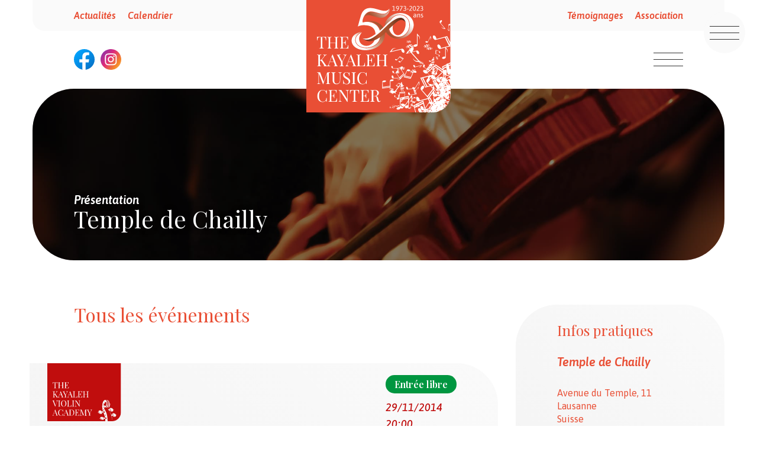

--- FILE ---
content_type: text/html; charset=utf-8
request_url: https://www.kayaleh-music-center.com/salles/temple-chailly
body_size: 6213
content:
<!DOCTYPE html><!-- Last Published: Mon Nov 24 2025 11:29:19 GMT+0000 (Coordinated Universal Time) --><html data-wf-domain="www.kayaleh-music-center.com" data-wf-page="63c95a614f174b79fb23b4ac" data-wf-site="5f187c6e43ab5f7986399056" lang="fr" data-wf-collection="63c95a614f174b339523b4d5" data-wf-item-slug="temple-chailly"><head><meta charset="utf-8"/><title>Temple de Chailly - Centre de Musique Kayaleh</title><meta content="" name="description"/><meta content="Temple de Chailly - Centre de Musique Kayaleh" property="og:title"/><meta content="" property="og:description"/><meta content="Temple de Chailly - Centre de Musique Kayaleh" property="twitter:title"/><meta content="" property="twitter:description"/><meta property="og:type" content="website"/><meta content="summary_large_image" name="twitter:card"/><meta content="width=device-width, initial-scale=1" name="viewport"/><meta content="sYnL-T4SxzwYv00LkkLBLab1xRpl7xmj7KvgHOQdlkE" name="google-site-verification"/><link href="https://cdn.prod.website-files.com/5f187c6e43ab5f7986399056/css/kayaleh-music-center.shared.80c788110.min.css" rel="stylesheet" type="text/css"/><link href="https://fonts.googleapis.com" rel="preconnect"/><link href="https://fonts.gstatic.com" rel="preconnect" crossorigin="anonymous"/><script src="https://ajax.googleapis.com/ajax/libs/webfont/1.6.26/webfont.js" type="text/javascript"></script><script type="text/javascript">WebFont.load({  google: {    families: ["Bitter:400,700,400italic","Playfair Display:regular,500,600,700,800,900,italic,500italic,600italic,700italic,800italic,900italic:latin,latin-ext","Asap:regular,italic,500,500italic,600,600italic,700,700italic:latin,latin-ext","Nuosu SIL:regular"]  }});</script><script type="text/javascript">!function(o,c){var n=c.documentElement,t=" w-mod-";n.className+=t+"js",("ontouchstart"in o||o.DocumentTouch&&c instanceof DocumentTouch)&&(n.className+=t+"touch")}(window,document);</script><link href="https://cdn.prod.website-files.com/5f187c6e43ab5f7986399056/605e40072468ef7a532e416a_favicon-kmc.png" rel="shortcut icon" type="image/x-icon"/><link href="https://cdn.prod.website-files.com/5f187c6e43ab5f7986399056/605e400cdf2ab680cd9aa1ce_webclip-kmc.png" rel="apple-touch-icon"/><script async="" src="https://www.googletagmanager.com/gtag/js?id=G-F2KRP5NWRW"></script><script type="text/javascript">window.dataLayer = window.dataLayer || [];function gtag(){dataLayer.push(arguments);}gtag('js', new Date());gtag('config', 'G-F2KRP5NWRW', {'anonymize_ip': false});</script><script type="application/ld+json">
{
  "@context": "https://schema.org",
  "@type": "Organization",
  "address": {
    "@type": "PostalAddress",
    "addressLocality": "Crans-près-Céligny",
    "addressRegion": "VD",
    "postalCode": "1299",
    "streetAddress": "Rue des Belles Filles 19",
    "addressCountry": "CH"
  },
  "name": "Centre de Musique Kayaleh - Ecole de Musique - Vaud",
  "description": "Le Centre de Musique Kayaleh, situé à Crans-près-Céligny entre Nyon et Coppet, abrite l'Ecole Supérieure de Musique et une Académie pour Violoniste Concertiste. Les branches enseignées dans cette école de musique sont le Violon, le Violoncelle, le Piano, la Flûte, la Guitare et le Solfège",
  "openingHours": ["Lundi - Vendredi 08:00-19:00", "Samedi 08:00-12:00"],
  "telephone": "+417765151",
  "url": "https://www.kayaleh-music-center.com/",
  "sameAs":["https://www.facebook.com/kayalehmusiccenter/"]
}
</script><meta property="og:url" content="https://www.kayaleh-music-center.com/salles/temple-chailly" /></head><body><div class="row opened-subscription hide"><div class="col col-6 esm-subscription"><a title="Découvrir et s&#x27;inscrire à l&#x27;Ecole Supérieure de Musique" href="/institutions-formations/ecole-superieure-musique" class="subscription-button open-subscription esm shortened w-inline-block"><div class="button-link negative-content">S&#x27;inscrire à l&#x27;ESM</div></a><a title="Découvrir et s&#x27;inscrire à l&#x27;Ecole Supérieure de Musique" href="/institutions-formations/ecole-superieure-musique" class="subscription-button open-subscription esm w-inline-block"><div class="button-link negative-content">S&#x27;inscrire à l&#x27;Ecole Supérieure de Musique</div></a></div><div class="col col-6 kva-subscription"><a title="Découvrir et s&#x27;inscrire à la Kayaleh Violin Academy" href="/institutions-formations/kayaleh-violin-academy" class="subscription-button open-subscription kva shortened w-inline-block"><div class="button-link negative-content">S&#x27;inscrire à la KVA</div></a><a title="Découvrir et s&#x27;inscrire à la Kayaleh Violin Academy" href="/institutions-formations/kayaleh-violin-academy" class="subscription-button open-subscription kva w-inline-block"><div class="button-link negative-content">S&#x27;inscrire à la Kayaleh Violin Academy</div></a></div><div class="upcoming-season-badge"><div>RENTRÉE<span class="subscription-year"></span></div><div class="subscription-year">23/24<span class="subscription-year"></span></div></div></div><div class="top-nav"><div class="top-menu-left"><a title="Accéder aux Actualités du Centre de Musique Kayaleh" href="/actualites" class="top-nav-link">Actualités</a><a title="Accéder au Calendrier Annuel des activités du Centre de Musique Kayaleh" href="/calendrier" class="top-nav-link">Calendrier</a><a title="Accéder au Calendrier Annuel des activités du Centre de Musique Kayaleh" href="/boutique" class="top-nav-link hide">Boutique</a></div><div class="top-menu-right"><a title="Accéder au Calendrier Annuel des activités du Centre de Musique Kayaleh" href="/temoignages" class="top-nav-link">Témoignages</a><a title="Découvrir l&#x27;Association du Cercle des Amis de l&#x27;Académie" href="/association-cercle-amis" class="top-nav-link">Association</a></div></div><nav class="main-navigation w-clearfix"><div title="Ouvrir le menu" data-w-id="4acdc61d-6a4a-0f27-5292-f4a8c6cfb6f0" class="nav-button fixed"><div class="top-line"></div><div class="middle-line"></div><div class="bottom-line"></div></div><a title="Retour à la page d&#x27;Accueil du Centre de Musique Kayaleh" href="/" class="brand w-inline-block"><img src="https://cdn.prod.website-files.com/5f187c6e43ab5f7986399056/657c39319c7ab3fd4239b26f_logo-kmc-50ans.svg" loading="lazy" alt="Centre de Musique Kayaleh - 50 ANS - Depuis 1973" class="logo"/></a><div class="nav-container w-clearfix"><a title="Accéder à la page Facebook officielle du Centre de Musique Kayaleh" rel="noopener" href="https://www.facebook.com/kayalehmusiccenter/" target="_blank" class="social-links mr-10 w-inline-block"><img src="https://cdn.prod.website-files.com/5f187c6e43ab5f7986399056/69243fe9969dd4fc45f9f3bd_facebook-v2.svg" loading="lazy" height="35" alt=""/></a><a title="Accéder à la page Instagram officielle du Centre de Musique Kayaleh" rel="noopener" href="https://www.instagram.com/kayaleh_music_center/" target="_blank" class="social-links w-inline-block"><img src="https://cdn.prod.website-files.com/5f187c6e43ab5f7986399056/69243fe96cf1f3c66fdeb406_instagram.svg" loading="lazy" height="35" alt=""/></a><div title="Ouvrir le menu" data-w-id="24c8ca87-e62f-91f6-e9b2-feb66251f014" class="nav-button"><div class="top-line"></div><div class="middle-line"></div><div class="bottom-line"></div></div></div></nav><div class="nav-menu"><div class="nav-links-container w-clearfix"><div data-w-id="e7a99825-29e9-b60c-91df-11958b904c31" class="nav-button close"><div class="top-line close"></div><div class="middle-line close"></div><div class="bottom-line close"></div></div><div class="nav-levels-container"><div class="first-level-nav"><a title="Découvrir la présentation du Centre de Musique Kayaleh" href="/centre-musique-kayaleh" class="nav-link">Le Centre de Musique Kayaleh</a><a title="Découvrir les formations du Centre de Musique Kayaleh" data-w-id="e7a99825-29e9-b60c-91df-11958b904c37" href="#" class="nav-link">Les Institutions de Formation</a><a title="Découvrir les événements du Centre de Musique Kayaleh" href="/evenements" class="nav-link">Les Evénements</a><a title="Accéder à la page de Contact du Centre de Musique Kayaleh" href="/contact-acces-inscription" class="nav-link">Contact et accès</a><div class="separator"></div><a title="S&#x27;inscrire au Centre de Musique Kayaleh" href="/contact-acces-inscription?tab=inscription#form" class="nav-link">S&#x27;INSCRIRE</a><div class="separator"></div><div class="top-menu-mobile"><a title="Accéder aux Actualités du Centre de Musique Kayaleh" href="/actualites" class="top-nav-link mobile">Actualités</a><a title="Accéder au Calendrier Annuel des activités du Centre de Musique Kayaleh" href="/calendrier" class="top-nav-link mobile">Calendrier</a><a title="Accéder au Calendrier Annuel des activités du Centre de Musique Kayaleh" href="/calendrier" class="top-nav-link mobile hide">Boutique</a><a title="Accéder au Calendrier Annuel des activités du Centre de Musique Kayaleh" href="/temoignages" class="top-nav-link mobile">Témoignages</a><a title="Découvrir l&#x27;Association du Cercle des Amis de l&#x27;Académie" href="/association-cercle-amis" class="top-nav-link mobile">Association</a></div></div><div class="submenu-formations"><a title="Découvrir la présentation de l&#x27;Ecole Supérieure de Musique" href="/institutions-formations/ecole-superieure-musique" class="nav-link">Ecole Supérieure de Musique</a><a title="Découvrir la présentation de la Kayaleh Violin Academy" href="/institutions-formations/kayaleh-violin-academy" class="nav-link">Kayaleh Violin Academy</a><a title="Découvrir la présentation des Orchestres du Centre de Musique Kayaleh" href="/institutions-formations/orchestres-kayaleh" class="nav-link">Orchestres du Centre</a><div title="Retour au menu principal" data-w-id="5ab48b4b-db5f-6c46-61b4-75b08238fec2" class="nav-back-button"><img src="https://cdn.prod.website-files.com/5f187c6e43ab5f7986399056/5ff6e2d3b21fad8f1d9a7bbc_white-arrow.svg" loading="lazy" alt="" class="nav-back-button-arrow"/></div></div></div></div></div><header data-w-id="d683bcfb-82c6-fd40-7bd2-e5c61aa86934" class="banner-section"><div class="introducing-h1 negative-content">Présentation </div><h1>Temple de Chailly</h1></header><section class="content-section"><div class="row sticky-column invert"><div class="col col-8"><div class="mb-45 w-dyn-bind-empty w-richtext"></div><div class="title-link-container into-section"><h2>Tous les événements</h2></div><div class="w-dyn-list"><div role="list" class="filtered-list _2-col w-dyn-items"><div role="listitem" class="col col-4 w-dyn-item"><a title="Découvrir cet événement du Centre de Musique Kayaleh" data-w-id="dd91db35-7fac-b768-8e90-bb1f68033a9a" href="/evenement/concert-kayaleh-violin-academy-choeur-laudate-29-11-2014" class="news-bloc listing _2-col w-inline-block"><div class="row content-container _2-col"><img alt="Kayaleh Music Center - Catégorie - Kayaleh Violin Academy" loading="lazy" height="98" src="https://cdn.prod.website-files.com/5ffb42833c5ff1bd83cff4da/5ffb51a05bbbbdb0c086a758_logo-kva-officiel.svg" class="department-logo listing"/><div class="listing-right-infos _2-col"><div style="color:#c00d0d" class="filters-trigger">Kayaleh Violin Academy</div><div class="free-event-info listing">Entrée libre</div><div class="paid-event-info listing w-condition-invisible">Entrée payante</div><div class="canceled-event-info listing w-condition-invisible w-dyn-bind-empty"></div><div style="color:#c00d0d" class="listing-infos">29/11/2014</div><div style="color:#c00d0d" class="listing-infos">20:00</div><div class="date-container w-condition-invisible"><div style="color:#c00d0d" class="listing-infos negative-content">29/11/2014</div><div class="listing-infos negative-content dash">-</div><div style="color:#c00d0d" class="listing-infos negative-content w-dyn-bind-empty"></div></div><div style="color:#c00d0d" class="listing-infos w-condition-invisible">20:00</div><div style="color:#c00d0d" class="season-infos">Saison 2014 - 2015</div></div></div><div class="listing-left-infos _2-col"><h3 class="news-title gjhgjhg">Concert de la Kayaleh Violin Academy avec le Choeur Laudate</h3><div class="listing-infos">Temple de Chailly</div><div class="w-embed"><div class="event-infos">Lausanne, Suisse</div></div><div style="color:#c00d0d" class="filters-trigger">Kayaleh Violin Academy</div><div class="button mt-20"><div style="-webkit-transform:translate3d(-30px, 0, 0) scale3d(1, 1, 1) rotateX(0) rotateY(0) rotateZ(0) skew(0, 0);-moz-transform:translate3d(-30px, 0, 0) scale3d(1, 1, 1) rotateX(0) rotateY(0) rotateZ(0) skew(0, 0);-ms-transform:translate3d(-30px, 0, 0) scale3d(1, 1, 1) rotateX(0) rotateY(0) rotateZ(0) skew(0, 0);transform:translate3d(-30px, 0, 0) scale3d(1, 1, 1) rotateX(0) rotateY(0) rotateZ(0) skew(0, 0)" class="button-arrow w-embed"><?xml version="1.0" encoding="utf-8"?>
<!-- Generator: Adobe Illustrator 25.0.1, SVG Export Plug-In . SVG Version: 6.00 Build 0)  -->
<svg version="1.0" id="Calque_1" xmlns="http://www.w3.org/2000/svg" xmlns:xlink="http://www.w3.org/1999/xlink" x="0px" y="0px" width="20" height="20" style="margin-right:10px"
	 viewBox="0 0 33.4 48.5" enable-background="new 0 0 33.4 48.5" xml:space="preserve">
<g id="arrow-simple-02_2_">
	<polygon fill="#e94f35" points="9.1,0 33.4,24.3 9.1,48.5 0,39.4 15.2,24.3 0,9.1 	"/>
</g>
</svg></div><div style="-webkit-transform:translate3d(-30px, 0, 0) scale3d(1, 1, 1) rotateX(0) rotateY(0) rotateZ(0) skew(0, 0);-moz-transform:translate3d(-30px, 0, 0) scale3d(1, 1, 1) rotateX(0) rotateY(0) rotateZ(0) skew(0, 0);-ms-transform:translate3d(-30px, 0, 0) scale3d(1, 1, 1) rotateX(0) rotateY(0) rotateZ(0) skew(0, 0);transform:translate3d(-30px, 0, 0) scale3d(1, 1, 1) rotateX(0) rotateY(0) rotateZ(0) skew(0, 0)" class="button-link">Découvrir</div></div></div></a></div></div><div role="navigation" aria-label="List" class="w-pagination-wrapper pagination-buttons"></div></div></div><div class="col col-4 sticky-column"><div class="sticky-container"><a title="Accéder au plan d&#x27;accès de cet événement" rel="noopener" data-w-id="b43e1396-52f6-0325-8b68-1eb02d3f2199" href="https://goo.gl/maps/WfR7bejBzN4EwgvR9" target="_blank" class="neutral-card auto-height w-inline-block"><div><h3>Infos pratiques</h3><p class="content-linked-bloc events-highlighted-title mt-15">Temple de Chailly</p><p class="content-linked-bloc mb-0">Avenue du Temple, 11</p><p class="content-linked-bloc mb-0">Lausanne</p><p class="content-linked-bloc">Suisse</p></div><div class="button"><div style="-webkit-transform:translate3d(-30px, 0, 0) scale3d(1, 1, 1) rotateX(0) rotateY(0) rotateZ(0) skew(0, 0);-moz-transform:translate3d(-30px, 0, 0) scale3d(1, 1, 1) rotateX(0) rotateY(0) rotateZ(0) skew(0, 0);-ms-transform:translate3d(-30px, 0, 0) scale3d(1, 1, 1) rotateX(0) rotateY(0) rotateZ(0) skew(0, 0);transform:translate3d(-30px, 0, 0) scale3d(1, 1, 1) rotateX(0) rotateY(0) rotateZ(0) skew(0, 0)" class="button-arrow w-embed"><?xml version="1.0" encoding="utf-8"?>
<!-- Generator: Adobe Illustrator 25.0.1, SVG Export Plug-In . SVG Version: 6.00 Build 0)  -->
<svg version="1.0" id="Calque_1" xmlns="http://www.w3.org/2000/svg" xmlns:xlink="http://www.w3.org/1999/xlink" x="0px" y="0px" width="20" height="20" style="margin-right:10px"
	 viewBox="0 0 33.4 48.5" enable-background="new 0 0 33.4 48.5" xml:space="preserve">
<g id="arrow-simple-02_2_">
	<polygon fill="#e94f35" points="9.1,0 33.4,24.3 9.1,48.5 0,39.4 15.2,24.3 0,9.1 	"/>
</g>
</svg></div><div style="-webkit-transform:translate3d(-30px, 0, 0) scale3d(1, 1, 1) rotateX(0) rotateY(0) rotateZ(0) skew(0, 0);-moz-transform:translate3d(-30px, 0, 0) scale3d(1, 1, 1) rotateX(0) rotateY(0) rotateZ(0) skew(0, 0);-ms-transform:translate3d(-30px, 0, 0) scale3d(1, 1, 1) rotateX(0) rotateY(0) rotateZ(0) skew(0, 0);transform:translate3d(-30px, 0, 0) scale3d(1, 1, 1) rotateX(0) rotateY(0) rotateZ(0) skew(0, 0)" class="button-link">Plan d&#x27;accès</div></div></a></div></div></div></section><footer class="footer"><div class="row content-container"><div class="col col-4 footer-col"><p class="content-highlight kmc">Kayaleh Music Center</p><p>Rue des Belles-Filles 19<br/>1299 Crans-près-Céligny<br/><a href="tel:+41227765151" title="Contact téléphonique du Centre de Musique Kayaleh">+41 22 776 51 51</a></p><p class="content-highlight kmc">Administration ouverte :</p><p>Du lundi au jeudi<br/>De 15h à 18h</p></div><div class="col col-4 footer-col"><p class="content-highlight kmc">Liens</p><p><a href="https://cdn.prod.website-files.com/5f187c6e43ab5f7986399056/665718b24c23dd65f7876bd2_e777c041f30f0b42fe502cccf33e7bcd_conditions-generales-esm.pdf" rel="noopener" title="Accéder aux Conditions Générales et Tarifs de l&#x27;Ecole Supérieure de Musique" target="_blank">Conditions Générales et Tarifs Ecole Supérieure de Musique</a></p><p><a href="https://cdn.prod.website-files.com/5f187c6e43ab5f7986399056/605deb6b69b1d25c40d56826_conditions-generales-kva-0421.pdf" rel="noopener" title="Accéder aux Conditions Générales et Tarifs de la Kayaleh Violin Academy" target="_blank">Conditions Générales et Tarifs Kayaleh Violin Academy</a></p><p><a href="https://cdn.prod.website-files.com/5f187c6e43ab5f7986399056/664cff23a098d795144cd5ff_f475f97ce76ffee80878b679fc1cb071_reglement-kmc.pdf" rel="noopener" title="Accéder au règlement du Centre de Musique Kayaleh" target="_blank">Règlement du Centre de Musique Kayaleh</a></p></div><div class="col col-4 footer-col"><p class="content-highlight kmc">Réseau et Informations</p><div class="footer-social-contact-container w-clearfix"><a title="Accéder à la page Facebook officielle du Centre de Musique Kayaleh" rel="noopener" href="https://www.facebook.com/kayalehmusiccenter/" target="_blank" class="footer-social-links w-inline-block"><img src="https://cdn.prod.website-files.com/5f187c6e43ab5f7986399056/60db92a5d76b1e17121008d1_facebook.svg" loading="lazy" height="35" alt=""/></a><a title="Accéder à la page de Contact du Centre de Musique Kayaleh" data-w-id="6924f3ce-9452-e8f7-9445-acc3fa434881" href="/contact-acces-inscription" class="button footer-contact w-inline-block"><div class="button-arrow w-embed"><?xml version="1.0" encoding="utf-8"?>
<!-- Generator: Adobe Illustrator 25.0.1, SVG Export Plug-In . SVG Version: 6.00 Build 0)  -->
<svg version="1.0" id="Calque_1" xmlns="http://www.w3.org/2000/svg" xmlns:xlink="http://www.w3.org/1999/xlink" x="0px" y="0px" width="20" height="20" style="margin-right:10px"
	 viewBox="0 0 33.4 48.5" enable-background="new 0 0 33.4 48.5" xml:space="preserve">
<g id="arrow-simple-02_2_">
	<polygon fill="#e94f35" points="9.1,0 33.4,24.3 9.1,48.5 0,39.4 15.2,24.3 0,9.1 	"/>
</g>
</svg></div><div class="button-link">Contact</div></a></div><a title="Retour à la page d&#x27;Accueil du Centre de Musique Kayaleh" href="#" class="footer-brand w-inline-block"><img src="https://cdn.prod.website-files.com/5f187c6e43ab5f7986399056/5ff4d62f2b4c27ed8fb80188_logo_kmc_web.svg" loading="lazy" alt="Centre de Musique Kayaleh - Crans-près-Céligny" class="footer-logo"/></a></div></div></footer><section class="copyrights w-clearfix"><p class="reserved-rights">© 2025 - Centre de Musique Kayaleh - Tous droits réservés</p><a href="https://www.kayaleh.com" target="_blank" class="lien-signature-kcom w-inline-block"><div>Créé par</div><div class="kayaleh-com-icon w-embed"><svg xmlns="http://www.w3.org/2000/svg" width="25" viewBox="0 0 103.227 95.471" title="Kayaleh | Agence de Communication et de Marketing Digital" alt="Kayaleh | Agence de Communication et de Marketing Digital"><g transform="translate(-1.273 -0.391)"><path d="M104.5,90.3C5.941,52.991,74.481,6.508,38.781.665A2.459,2.459,0,0,0,35.505,4.11C41.53,27,39.979,58.864,24.182,76.437,21.06,82.268,7.252,88.418,1.273,93.772c2.177,5.649,19.778-1.522,22.885-5.4-11.731,6.689-9.774,4.847-20.681,6.165,21.51,3.873,39.059-32.78,42.355-39.321.9,2.151,17.578,31.9,32.62,39.2C85.587,93.84,102.566,98.386,104.5,90.3Z" fill="#d10a11"/><path d="M55.8,44.627C62.41,48.832,72.056,36.31,79.4,34.2c4.337-1.21,10.617-3.435,5.1-8.2-12.294-13.873-11.827.083-16.2,3.7-3.288,4.206-2.69,4.014-8.1,7,.13.111.138.33.392.592.205.113-.149-.241.1,0,.981.713,1.321,1.5.658.758C61.44,39.938,56.516,41.991,55.8,44.627Z" fill="#d10a11"/><path d="M70.594,27.01h0S70.6,27,70.594,27.01Z" fill="#d10a11"/><path d="M15.9,35.1c4.143,7.123,9.975,18.05,14.53,15.66.195-1.8-.1-.878.67-.16.063-.047.336.306.1.1.184.214.176.215,0,.1.079.042.266.343.167.107.194.008-.546-.915.233.094-2.378-4.866,2.839-6.061,1.5-10.7C30.26,36.364,14.457,24.229,15.9,35.1Z" fill="#d10a11"/></g></svg></div></a></section><script src="https://d3e54v103j8qbb.cloudfront.net/js/jquery-3.5.1.min.dc5e7f18c8.js?site=5f187c6e43ab5f7986399056" type="text/javascript" integrity="sha256-9/aliU8dGd2tb6OSsuzixeV4y/faTqgFtohetphbbj0=" crossorigin="anonymous"></script><script src="https://cdn.prod.website-files.com/5f187c6e43ab5f7986399056/js/kayaleh-music-center.schunk.36b8fb49256177c8.js" type="text/javascript"></script><script src="https://cdn.prod.website-files.com/5f187c6e43ab5f7986399056/js/kayaleh-music-center.schunk.6164e6b89a041d3a.js" type="text/javascript"></script><script src="https://cdn.prod.website-files.com/5f187c6e43ab5f7986399056/js/kayaleh-music-center.b7b63ffe.e0ff654aa17d713f.js" type="text/javascript"></script><script src="https://cdn.finsweet.com/files/cmslibrary-v1.7.js"></script>
<script>
(function() {
	var projectsGrid = new FsLibrary('.events-filtered-list')
  
	projectsGrid.loadmore({
		button: ".load-more-button",
    loadAll: false,
    resetIx: true,
		animation: {
			enable: true,
			duration: 500,
			easing: 'ease-out',
			effects: 'fade translate(0px,20px)'
			}
	})
  
})();
</script></body></html>

--- FILE ---
content_type: text/css
request_url: https://cdn.prod.website-files.com/5f187c6e43ab5f7986399056/css/kayaleh-music-center.shared.80c788110.min.css
body_size: 18034
content:
html{-webkit-text-size-adjust:100%;-ms-text-size-adjust:100%;font-family:sans-serif}body{margin:0}article,aside,details,figcaption,figure,footer,header,hgroup,main,menu,nav,section,summary{display:block}audio,canvas,progress,video{vertical-align:baseline;display:inline-block}audio:not([controls]){height:0;display:none}[hidden],template{display:none}a{background-color:#0000}a:active,a:hover{outline:0}abbr[title]{border-bottom:1px dotted}b,strong{font-weight:700}dfn{font-style:italic}h1{margin:.67em 0;font-size:2em}mark{color:#000;background:#ff0}small{font-size:80%}sub,sup{vertical-align:baseline;font-size:75%;line-height:0;position:relative}sup{top:-.5em}sub{bottom:-.25em}img{border:0}svg:not(:root){overflow:hidden}hr{box-sizing:content-box;height:0}pre{overflow:auto}code,kbd,pre,samp{font-family:monospace;font-size:1em}button,input,optgroup,select,textarea{color:inherit;font:inherit;margin:0}button{overflow:visible}button,select{text-transform:none}button,html input[type=button],input[type=reset]{-webkit-appearance:button;cursor:pointer}button[disabled],html input[disabled]{cursor:default}button::-moz-focus-inner,input::-moz-focus-inner{border:0;padding:0}input{line-height:normal}input[type=checkbox],input[type=radio]{box-sizing:border-box;padding:0}input[type=number]::-webkit-inner-spin-button,input[type=number]::-webkit-outer-spin-button{height:auto}input[type=search]{-webkit-appearance:none}input[type=search]::-webkit-search-cancel-button,input[type=search]::-webkit-search-decoration{-webkit-appearance:none}legend{border:0;padding:0}textarea{overflow:auto}optgroup{font-weight:700}table{border-collapse:collapse;border-spacing:0}td,th{padding:0}@font-face{font-family:webflow-icons;src:url([data-uri])format("truetype");font-weight:400;font-style:normal}[class^=w-icon-],[class*=\ w-icon-]{speak:none;font-variant:normal;text-transform:none;-webkit-font-smoothing:antialiased;-moz-osx-font-smoothing:grayscale;font-style:normal;font-weight:400;line-height:1;font-family:webflow-icons!important}.w-icon-slider-right:before{content:""}.w-icon-slider-left:before{content:""}.w-icon-nav-menu:before{content:""}.w-icon-arrow-down:before,.w-icon-dropdown-toggle:before{content:""}.w-icon-file-upload-remove:before{content:""}.w-icon-file-upload-icon:before{content:""}*{box-sizing:border-box}html{height:100%}body{color:#333;background-color:#fff;min-height:100%;margin:0;font-family:Arial,sans-serif;font-size:14px;line-height:20px}img{vertical-align:middle;max-width:100%;display:inline-block}html.w-mod-touch *{background-attachment:scroll!important}.w-block{display:block}.w-inline-block{max-width:100%;display:inline-block}.w-clearfix:before,.w-clearfix:after{content:" ";grid-area:1/1/2/2;display:table}.w-clearfix:after{clear:both}.w-hidden{display:none}.w-button{color:#fff;line-height:inherit;cursor:pointer;background-color:#3898ec;border:0;border-radius:0;padding:9px 15px;text-decoration:none;display:inline-block}input.w-button{-webkit-appearance:button}html[data-w-dynpage] [data-w-cloak]{color:#0000!important}.w-code-block{margin:unset}pre.w-code-block code{all:inherit}.w-optimization{display:contents}.w-webflow-badge,.w-webflow-badge>img{box-sizing:unset;width:unset;height:unset;max-height:unset;max-width:unset;min-height:unset;min-width:unset;margin:unset;padding:unset;float:unset;clear:unset;border:unset;border-radius:unset;background:unset;background-image:unset;background-position:unset;background-size:unset;background-repeat:unset;background-origin:unset;background-clip:unset;background-attachment:unset;background-color:unset;box-shadow:unset;transform:unset;direction:unset;font-family:unset;font-weight:unset;color:unset;font-size:unset;line-height:unset;font-style:unset;font-variant:unset;text-align:unset;letter-spacing:unset;-webkit-text-decoration:unset;text-decoration:unset;text-indent:unset;text-transform:unset;list-style-type:unset;text-shadow:unset;vertical-align:unset;cursor:unset;white-space:unset;word-break:unset;word-spacing:unset;word-wrap:unset;transition:unset}.w-webflow-badge{white-space:nowrap;cursor:pointer;box-shadow:0 0 0 1px #0000001a,0 1px 3px #0000001a;visibility:visible!important;opacity:1!important;z-index:2147483647!important;color:#aaadb0!important;overflow:unset!important;background-color:#fff!important;border-radius:3px!important;width:auto!important;height:auto!important;margin:0!important;padding:6px!important;font-size:12px!important;line-height:14px!important;text-decoration:none!important;display:inline-block!important;position:fixed!important;inset:auto 12px 12px auto!important;transform:none!important}.w-webflow-badge>img{position:unset;visibility:unset!important;opacity:1!important;vertical-align:middle!important;display:inline-block!important}h1,h2,h3,h4,h5,h6{margin-bottom:10px;font-weight:700}h1{margin-top:20px;font-size:38px;line-height:44px}h2{margin-top:20px;font-size:32px;line-height:36px}h3{margin-top:20px;font-size:24px;line-height:30px}h4{margin-top:10px;font-size:18px;line-height:24px}h5{margin-top:10px;font-size:14px;line-height:20px}h6{margin-top:10px;font-size:12px;line-height:18px}p{margin-top:0;margin-bottom:10px}blockquote{border-left:5px solid #e2e2e2;margin:0 0 10px;padding:10px 20px;font-size:18px;line-height:22px}figure{margin:0 0 10px}figcaption{text-align:center;margin-top:5px}ul,ol{margin-top:0;margin-bottom:10px;padding-left:40px}.w-list-unstyled{padding-left:0;list-style:none}.w-embed:before,.w-embed:after{content:" ";grid-area:1/1/2/2;display:table}.w-embed:after{clear:both}.w-video{width:100%;padding:0;position:relative}.w-video iframe,.w-video object,.w-video embed{border:none;width:100%;height:100%;position:absolute;top:0;left:0}fieldset{border:0;margin:0;padding:0}button,[type=button],[type=reset]{cursor:pointer;-webkit-appearance:button;border:0}.w-form{margin:0 0 15px}.w-form-done{text-align:center;background-color:#ddd;padding:20px;display:none}.w-form-fail{background-color:#ffdede;margin-top:10px;padding:10px;display:none}.w-input,.w-select{color:#333;vertical-align:middle;background-color:#fff;border:1px solid #ccc;width:100%;height:38px;margin-bottom:10px;padding:8px 12px;font-size:14px;line-height:1.42857;display:block}.w-input::placeholder,.w-select::placeholder{color:#999}.w-input:focus,.w-select:focus{border-color:#3898ec;outline:0}.w-input[disabled],.w-select[disabled],.w-input[readonly],.w-select[readonly],fieldset[disabled] .w-input,fieldset[disabled] .w-select{cursor:not-allowed}.w-input[disabled]:not(.w-input-disabled),.w-select[disabled]:not(.w-input-disabled),.w-input[readonly],.w-select[readonly],fieldset[disabled]:not(.w-input-disabled) .w-input,fieldset[disabled]:not(.w-input-disabled) .w-select{background-color:#eee}textarea.w-input,textarea.w-select{height:auto}.w-select{background-color:#f3f3f3}.w-select[multiple]{height:auto}.w-form-label{cursor:pointer;margin-bottom:0;font-weight:400;display:inline-block}.w-radio{margin-bottom:5px;padding-left:20px;display:block}.w-radio:before,.w-radio:after{content:" ";grid-area:1/1/2/2;display:table}.w-radio:after{clear:both}.w-radio-input{float:left;margin:3px 0 0 -20px;line-height:normal}.w-file-upload{margin-bottom:10px;display:block}.w-file-upload-input{opacity:0;z-index:-100;width:.1px;height:.1px;position:absolute;overflow:hidden}.w-file-upload-default,.w-file-upload-uploading,.w-file-upload-success{color:#333;display:inline-block}.w-file-upload-error{margin-top:10px;display:block}.w-file-upload-default.w-hidden,.w-file-upload-uploading.w-hidden,.w-file-upload-error.w-hidden,.w-file-upload-success.w-hidden{display:none}.w-file-upload-uploading-btn{cursor:pointer;background-color:#fafafa;border:1px solid #ccc;margin:0;padding:8px 12px;font-size:14px;font-weight:400;display:flex}.w-file-upload-file{background-color:#fafafa;border:1px solid #ccc;flex-grow:1;justify-content:space-between;margin:0;padding:8px 9px 8px 11px;display:flex}.w-file-upload-file-name{font-size:14px;font-weight:400;display:block}.w-file-remove-link{cursor:pointer;width:auto;height:auto;margin-top:3px;margin-left:10px;padding:3px;display:block}.w-icon-file-upload-remove{margin:auto;font-size:10px}.w-file-upload-error-msg{color:#ea384c;padding:2px 0;display:inline-block}.w-file-upload-info{padding:0 12px;line-height:38px;display:inline-block}.w-file-upload-label{cursor:pointer;background-color:#fafafa;border:1px solid #ccc;margin:0;padding:8px 12px;font-size:14px;font-weight:400;display:inline-block}.w-icon-file-upload-icon,.w-icon-file-upload-uploading{width:20px;margin-right:8px;display:inline-block}.w-icon-file-upload-uploading{height:20px}.w-container{max-width:940px;margin-left:auto;margin-right:auto}.w-container:before,.w-container:after{content:" ";grid-area:1/1/2/2;display:table}.w-container:after{clear:both}.w-container .w-row{margin-left:-10px;margin-right:-10px}.w-row:before,.w-row:after{content:" ";grid-area:1/1/2/2;display:table}.w-row:after{clear:both}.w-row .w-row{margin-left:0;margin-right:0}.w-col{float:left;width:100%;min-height:1px;padding-left:10px;padding-right:10px;position:relative}.w-col .w-col{padding-left:0;padding-right:0}.w-col-1{width:8.33333%}.w-col-2{width:16.6667%}.w-col-3{width:25%}.w-col-4{width:33.3333%}.w-col-5{width:41.6667%}.w-col-6{width:50%}.w-col-7{width:58.3333%}.w-col-8{width:66.6667%}.w-col-9{width:75%}.w-col-10{width:83.3333%}.w-col-11{width:91.6667%}.w-col-12{width:100%}.w-hidden-main{display:none!important}@media screen and (max-width:991px){.w-container{max-width:728px}.w-hidden-main{display:inherit!important}.w-hidden-medium{display:none!important}.w-col-medium-1{width:8.33333%}.w-col-medium-2{width:16.6667%}.w-col-medium-3{width:25%}.w-col-medium-4{width:33.3333%}.w-col-medium-5{width:41.6667%}.w-col-medium-6{width:50%}.w-col-medium-7{width:58.3333%}.w-col-medium-8{width:66.6667%}.w-col-medium-9{width:75%}.w-col-medium-10{width:83.3333%}.w-col-medium-11{width:91.6667%}.w-col-medium-12{width:100%}.w-col-stack{width:100%;left:auto;right:auto}}@media screen and (max-width:767px){.w-hidden-main,.w-hidden-medium{display:inherit!important}.w-hidden-small{display:none!important}.w-row,.w-container .w-row{margin-left:0;margin-right:0}.w-col{width:100%;left:auto;right:auto}.w-col-small-1{width:8.33333%}.w-col-small-2{width:16.6667%}.w-col-small-3{width:25%}.w-col-small-4{width:33.3333%}.w-col-small-5{width:41.6667%}.w-col-small-6{width:50%}.w-col-small-7{width:58.3333%}.w-col-small-8{width:66.6667%}.w-col-small-9{width:75%}.w-col-small-10{width:83.3333%}.w-col-small-11{width:91.6667%}.w-col-small-12{width:100%}}@media screen and (max-width:479px){.w-container{max-width:none}.w-hidden-main,.w-hidden-medium,.w-hidden-small{display:inherit!important}.w-hidden-tiny{display:none!important}.w-col{width:100%}.w-col-tiny-1{width:8.33333%}.w-col-tiny-2{width:16.6667%}.w-col-tiny-3{width:25%}.w-col-tiny-4{width:33.3333%}.w-col-tiny-5{width:41.6667%}.w-col-tiny-6{width:50%}.w-col-tiny-7{width:58.3333%}.w-col-tiny-8{width:66.6667%}.w-col-tiny-9{width:75%}.w-col-tiny-10{width:83.3333%}.w-col-tiny-11{width:91.6667%}.w-col-tiny-12{width:100%}}.w-widget{position:relative}.w-widget-map{width:100%;height:400px}.w-widget-map label{width:auto;display:inline}.w-widget-map img{max-width:inherit}.w-widget-map .gm-style-iw{text-align:center}.w-widget-map .gm-style-iw>button{display:none!important}.w-widget-twitter{overflow:hidden}.w-widget-twitter-count-shim{vertical-align:top;text-align:center;background:#fff;border:1px solid #758696;border-radius:3px;width:28px;height:20px;display:inline-block;position:relative}.w-widget-twitter-count-shim *{pointer-events:none;-webkit-user-select:none;user-select:none}.w-widget-twitter-count-shim .w-widget-twitter-count-inner{text-align:center;color:#999;font-family:serif;font-size:15px;line-height:12px;position:relative}.w-widget-twitter-count-shim .w-widget-twitter-count-clear{display:block;position:relative}.w-widget-twitter-count-shim.w--large{width:36px;height:28px}.w-widget-twitter-count-shim.w--large .w-widget-twitter-count-inner{font-size:18px;line-height:18px}.w-widget-twitter-count-shim:not(.w--vertical){margin-left:5px;margin-right:8px}.w-widget-twitter-count-shim:not(.w--vertical).w--large{margin-left:6px}.w-widget-twitter-count-shim:not(.w--vertical):before,.w-widget-twitter-count-shim:not(.w--vertical):after{content:" ";pointer-events:none;border:solid #0000;width:0;height:0;position:absolute;top:50%;left:0}.w-widget-twitter-count-shim:not(.w--vertical):before{border-width:4px;border-color:#75869600 #5d6c7b #75869600 #75869600;margin-top:-4px;margin-left:-9px}.w-widget-twitter-count-shim:not(.w--vertical).w--large:before{border-width:5px;margin-top:-5px;margin-left:-10px}.w-widget-twitter-count-shim:not(.w--vertical):after{border-width:4px;border-color:#fff0 #fff #fff0 #fff0;margin-top:-4px;margin-left:-8px}.w-widget-twitter-count-shim:not(.w--vertical).w--large:after{border-width:5px;margin-top:-5px;margin-left:-9px}.w-widget-twitter-count-shim.w--vertical{width:61px;height:33px;margin-bottom:8px}.w-widget-twitter-count-shim.w--vertical:before,.w-widget-twitter-count-shim.w--vertical:after{content:" ";pointer-events:none;border:solid #0000;width:0;height:0;position:absolute;top:100%;left:50%}.w-widget-twitter-count-shim.w--vertical:before{border-width:5px;border-color:#5d6c7b #75869600 #75869600;margin-left:-5px}.w-widget-twitter-count-shim.w--vertical:after{border-width:4px;border-color:#fff #fff0 #fff0;margin-left:-4px}.w-widget-twitter-count-shim.w--vertical .w-widget-twitter-count-inner{font-size:18px;line-height:22px}.w-widget-twitter-count-shim.w--vertical.w--large{width:76px}.w-background-video{color:#fff;height:500px;position:relative;overflow:hidden}.w-background-video>video{object-fit:cover;z-index:-100;background-position:50%;background-size:cover;width:100%;height:100%;margin:auto;position:absolute;inset:-100%}.w-background-video>video::-webkit-media-controls-start-playback-button{-webkit-appearance:none;display:none!important}.w-background-video--control{background-color:#0000;padding:0;position:absolute;bottom:1em;right:1em}.w-background-video--control>[hidden]{display:none!important}.w-slider{text-align:center;clear:both;-webkit-tap-highlight-color:#0000;tap-highlight-color:#0000;background:#ddd;height:300px;position:relative}.w-slider-mask{z-index:1;white-space:nowrap;height:100%;display:block;position:relative;left:0;right:0;overflow:hidden}.w-slide{vertical-align:top;white-space:normal;text-align:left;width:100%;height:100%;display:inline-block;position:relative}.w-slider-nav{z-index:2;text-align:center;-webkit-tap-highlight-color:#0000;tap-highlight-color:#0000;height:40px;margin:auto;padding-top:10px;position:absolute;inset:auto 0 0}.w-slider-nav.w-round>div{border-radius:100%}.w-slider-nav.w-num>div{font-size:inherit;line-height:inherit;width:auto;height:auto;padding:.2em .5em}.w-slider-nav.w-shadow>div{box-shadow:0 0 3px #3336}.w-slider-nav-invert{color:#fff}.w-slider-nav-invert>div{background-color:#2226}.w-slider-nav-invert>div.w-active{background-color:#222}.w-slider-dot{cursor:pointer;background-color:#fff6;width:1em;height:1em;margin:0 3px .5em;transition:background-color .1s,color .1s;display:inline-block;position:relative}.w-slider-dot.w-active{background-color:#fff}.w-slider-dot:focus{outline:none;box-shadow:0 0 0 2px #fff}.w-slider-dot:focus.w-active{box-shadow:none}.w-slider-arrow-left,.w-slider-arrow-right{cursor:pointer;color:#fff;-webkit-tap-highlight-color:#0000;tap-highlight-color:#0000;-webkit-user-select:none;user-select:none;width:80px;margin:auto;font-size:40px;position:absolute;inset:0;overflow:hidden}.w-slider-arrow-left [class^=w-icon-],.w-slider-arrow-right [class^=w-icon-],.w-slider-arrow-left [class*=\ w-icon-],.w-slider-arrow-right [class*=\ w-icon-]{position:absolute}.w-slider-arrow-left:focus,.w-slider-arrow-right:focus{outline:0}.w-slider-arrow-left{z-index:3;right:auto}.w-slider-arrow-right{z-index:4;left:auto}.w-icon-slider-left,.w-icon-slider-right{width:1em;height:1em;margin:auto;inset:0}.w-slider-aria-label{clip:rect(0 0 0 0);border:0;width:1px;height:1px;margin:-1px;padding:0;position:absolute;overflow:hidden}.w-slider-force-show{display:block!important}.w-dropdown{text-align:left;z-index:900;margin-left:auto;margin-right:auto;display:inline-block;position:relative}.w-dropdown-btn,.w-dropdown-toggle,.w-dropdown-link{vertical-align:top;color:#222;text-align:left;white-space:nowrap;margin-left:auto;margin-right:auto;padding:20px;text-decoration:none;position:relative}.w-dropdown-toggle{-webkit-user-select:none;user-select:none;cursor:pointer;padding-right:40px;display:inline-block}.w-dropdown-toggle:focus{outline:0}.w-icon-dropdown-toggle{width:1em;height:1em;margin:auto 20px auto auto;position:absolute;top:0;bottom:0;right:0}.w-dropdown-list{background:#ddd;min-width:100%;display:none;position:absolute}.w-dropdown-list.w--open{display:block}.w-dropdown-link{color:#222;padding:10px 20px;display:block}.w-dropdown-link.w--current{color:#0082f3}.w-dropdown-link:focus{outline:0}@media screen and (max-width:767px){.w-nav-brand{padding-left:10px}}.w-lightbox-backdrop{cursor:auto;letter-spacing:normal;text-indent:0;text-shadow:none;text-transform:none;visibility:visible;white-space:normal;word-break:normal;word-spacing:normal;word-wrap:normal;color:#fff;text-align:center;z-index:2000;opacity:0;-webkit-user-select:none;-moz-user-select:none;-webkit-tap-highlight-color:transparent;background:#000000e6;outline:0;font-family:Helvetica Neue,Helvetica,Ubuntu,Segoe UI,Verdana,sans-serif;font-size:17px;font-style:normal;font-weight:300;line-height:1.2;list-style:disc;position:fixed;inset:0;-webkit-transform:translate(0)}.w-lightbox-backdrop,.w-lightbox-container{-webkit-overflow-scrolling:touch;height:100%;overflow:auto}.w-lightbox-content{height:100vh;position:relative;overflow:hidden}.w-lightbox-view{opacity:0;width:100vw;height:100vh;position:absolute}.w-lightbox-view:before{content:"";height:100vh}.w-lightbox-group,.w-lightbox-group .w-lightbox-view,.w-lightbox-group .w-lightbox-view:before{height:86vh}.w-lightbox-frame,.w-lightbox-view:before{vertical-align:middle;display:inline-block}.w-lightbox-figure{margin:0;position:relative}.w-lightbox-group .w-lightbox-figure{cursor:pointer}.w-lightbox-img{width:auto;max-width:none;height:auto}.w-lightbox-image{float:none;max-width:100vw;max-height:100vh;display:block}.w-lightbox-group .w-lightbox-image{max-height:86vh}.w-lightbox-caption{text-align:left;text-overflow:ellipsis;white-space:nowrap;background:#0006;padding:.5em 1em;position:absolute;bottom:0;left:0;right:0;overflow:hidden}.w-lightbox-embed{width:100%;height:100%;position:absolute;inset:0}.w-lightbox-control{cursor:pointer;background-position:50%;background-repeat:no-repeat;background-size:24px;width:4em;transition:all .3s;position:absolute;top:0}.w-lightbox-left{background-image:url([data-uri]);display:none;bottom:0;left:0}.w-lightbox-right{background-image:url([data-uri]);display:none;bottom:0;right:0}.w-lightbox-close{background-image:url([data-uri]);background-size:18px;height:2.6em;right:0}.w-lightbox-strip{white-space:nowrap;padding:0 1vh;line-height:0;position:absolute;bottom:0;left:0;right:0;overflow:auto hidden}.w-lightbox-item{box-sizing:content-box;cursor:pointer;width:10vh;padding:2vh 1vh;display:inline-block;-webkit-transform:translate(0,0)}.w-lightbox-active{opacity:.3}.w-lightbox-thumbnail{background:#222;height:10vh;position:relative;overflow:hidden}.w-lightbox-thumbnail-image{position:absolute;top:0;left:0}.w-lightbox-thumbnail .w-lightbox-tall{width:100%;top:50%;transform:translateY(-50%)}.w-lightbox-thumbnail .w-lightbox-wide{height:100%;left:50%;transform:translate(-50%)}.w-lightbox-spinner{box-sizing:border-box;border:5px solid #0006;border-radius:50%;width:40px;height:40px;margin-top:-20px;margin-left:-20px;animation:.8s linear infinite spin;position:absolute;top:50%;left:50%}.w-lightbox-spinner:after{content:"";border:3px solid #0000;border-bottom-color:#fff;border-radius:50%;position:absolute;inset:-4px}.w-lightbox-hide{display:none}.w-lightbox-noscroll{overflow:hidden}@media (min-width:768px){.w-lightbox-content{height:96vh;margin-top:2vh}.w-lightbox-view,.w-lightbox-view:before{height:96vh}.w-lightbox-group,.w-lightbox-group .w-lightbox-view,.w-lightbox-group .w-lightbox-view:before{height:84vh}.w-lightbox-image{max-width:96vw;max-height:96vh}.w-lightbox-group .w-lightbox-image{max-width:82.3vw;max-height:84vh}.w-lightbox-left,.w-lightbox-right{opacity:.5;display:block}.w-lightbox-close{opacity:.8}.w-lightbox-control:hover{opacity:1}}.w-lightbox-inactive,.w-lightbox-inactive:hover{opacity:0}.w-richtext:before,.w-richtext:after{content:" ";grid-area:1/1/2/2;display:table}.w-richtext:after{clear:both}.w-richtext[contenteditable=true]:before,.w-richtext[contenteditable=true]:after{white-space:initial}.w-richtext ol,.w-richtext ul{overflow:hidden}.w-richtext .w-richtext-figure-selected.w-richtext-figure-type-video div:after,.w-richtext .w-richtext-figure-selected[data-rt-type=video] div:after,.w-richtext .w-richtext-figure-selected.w-richtext-figure-type-image div,.w-richtext .w-richtext-figure-selected[data-rt-type=image] div{outline:2px solid #2895f7}.w-richtext figure.w-richtext-figure-type-video>div:after,.w-richtext figure[data-rt-type=video]>div:after{content:"";display:none;position:absolute;inset:0}.w-richtext figure{max-width:60%;position:relative}.w-richtext figure>div:before{cursor:default!important}.w-richtext figure img{width:100%}.w-richtext figure figcaption.w-richtext-figcaption-placeholder{opacity:.6}.w-richtext figure div{color:#0000;font-size:0}.w-richtext figure.w-richtext-figure-type-image,.w-richtext figure[data-rt-type=image]{display:table}.w-richtext figure.w-richtext-figure-type-image>div,.w-richtext figure[data-rt-type=image]>div{display:inline-block}.w-richtext figure.w-richtext-figure-type-image>figcaption,.w-richtext figure[data-rt-type=image]>figcaption{caption-side:bottom;display:table-caption}.w-richtext figure.w-richtext-figure-type-video,.w-richtext figure[data-rt-type=video]{width:60%;height:0}.w-richtext figure.w-richtext-figure-type-video iframe,.w-richtext figure[data-rt-type=video] iframe{width:100%;height:100%;position:absolute;top:0;left:0}.w-richtext figure.w-richtext-figure-type-video>div,.w-richtext figure[data-rt-type=video]>div{width:100%}.w-richtext figure.w-richtext-align-center{clear:both;margin-left:auto;margin-right:auto}.w-richtext figure.w-richtext-align-center.w-richtext-figure-type-image>div,.w-richtext figure.w-richtext-align-center[data-rt-type=image]>div{max-width:100%}.w-richtext figure.w-richtext-align-normal{clear:both}.w-richtext figure.w-richtext-align-fullwidth{text-align:center;clear:both;width:100%;max-width:100%;margin-left:auto;margin-right:auto;display:block}.w-richtext figure.w-richtext-align-fullwidth>div{padding-bottom:inherit;display:inline-block}.w-richtext figure.w-richtext-align-fullwidth>figcaption{display:block}.w-richtext figure.w-richtext-align-floatleft{float:left;clear:none;margin-right:15px}.w-richtext figure.w-richtext-align-floatright{float:right;clear:none;margin-left:15px}.w-nav{z-index:1000;background:#ddd;position:relative}.w-nav:before,.w-nav:after{content:" ";grid-area:1/1/2/2;display:table}.w-nav:after{clear:both}.w-nav-brand{float:left;color:#333;text-decoration:none;position:relative}.w-nav-link{vertical-align:top;color:#222;text-align:left;margin-left:auto;margin-right:auto;padding:20px;text-decoration:none;display:inline-block;position:relative}.w-nav-link.w--current{color:#0082f3}.w-nav-menu{float:right;position:relative}[data-nav-menu-open]{text-align:center;background:#c8c8c8;min-width:200px;position:absolute;top:100%;left:0;right:0;overflow:visible;display:block!important}.w--nav-link-open{display:block;position:relative}.w-nav-overlay{width:100%;display:none;position:absolute;top:100%;left:0;right:0;overflow:hidden}.w-nav-overlay [data-nav-menu-open]{top:0}.w-nav[data-animation=over-left] .w-nav-overlay{width:auto}.w-nav[data-animation=over-left] .w-nav-overlay,.w-nav[data-animation=over-left] [data-nav-menu-open]{z-index:1;top:0;right:auto}.w-nav[data-animation=over-right] .w-nav-overlay{width:auto}.w-nav[data-animation=over-right] .w-nav-overlay,.w-nav[data-animation=over-right] [data-nav-menu-open]{z-index:1;top:0;left:auto}.w-nav-button{float:right;cursor:pointer;-webkit-tap-highlight-color:#0000;tap-highlight-color:#0000;-webkit-user-select:none;user-select:none;padding:18px;font-size:24px;display:none;position:relative}.w-nav-button:focus{outline:0}.w-nav-button.w--open{color:#fff;background-color:#c8c8c8}.w-nav[data-collapse=all] .w-nav-menu{display:none}.w-nav[data-collapse=all] .w-nav-button,.w--nav-dropdown-open,.w--nav-dropdown-toggle-open{display:block}.w--nav-dropdown-list-open{position:static}@media screen and (max-width:991px){.w-nav[data-collapse=medium] .w-nav-menu{display:none}.w-nav[data-collapse=medium] .w-nav-button{display:block}}@media screen and (max-width:767px){.w-nav[data-collapse=small] .w-nav-menu{display:none}.w-nav[data-collapse=small] .w-nav-button{display:block}.w-nav-brand{padding-left:10px}}@media screen and (max-width:479px){.w-nav[data-collapse=tiny] .w-nav-menu{display:none}.w-nav[data-collapse=tiny] .w-nav-button{display:block}}.w-tabs{position:relative}.w-tabs:before,.w-tabs:after{content:" ";grid-area:1/1/2/2;display:table}.w-tabs:after{clear:both}.w-tab-menu{position:relative}.w-tab-link{vertical-align:top;text-align:left;cursor:pointer;color:#222;background-color:#ddd;padding:9px 30px;text-decoration:none;display:inline-block;position:relative}.w-tab-link.w--current{background-color:#c8c8c8}.w-tab-link:focus{outline:0}.w-tab-content{display:block;position:relative;overflow:hidden}.w-tab-pane{display:none;position:relative}.w--tab-active{display:block}@media screen and (max-width:479px){.w-tab-link{display:block}}.w-ix-emptyfix:after{content:""}@keyframes spin{0%{transform:rotate(0)}to{transform:rotate(360deg)}}.w-dyn-empty{background-color:#ddd;padding:10px}.w-dyn-hide,.w-dyn-bind-empty,.w-condition-invisible{display:none!important}.wf-layout-layout{display:grid}:root{--kmc:#e94f35;--foundation:#800101;--kmc-2:#009640;--kva:#c00d0d;--content:#333;--asssociation:#006483;--orchestra:#530000;--private-event:#f19500}.w-embed-youtubevideo{background-image:url(https://d3e54v103j8qbb.cloudfront.net/static/youtube-placeholder.2b05e7d68d.svg);background-position:50%;background-size:cover;width:100%;padding-bottom:0;padding-left:0;padding-right:0;position:relative}.w-embed-youtubevideo:empty{min-height:75px;padding-bottom:56.25%}.w-form-formradioinput--inputType-custom{border:1px solid #ccc;border-radius:50%;width:12px;height:12px}.w-form-formradioinput--inputType-custom.w--redirected-focus{box-shadow:0 0 3px 1px #3898ec}.w-form-formradioinput--inputType-custom.w--redirected-checked{border-width:4px;border-color:#3898ec}.w-pagination-wrapper{flex-wrap:wrap;justify-content:center;display:flex}.w-pagination-previous{color:#333;background-color:#fafafa;border:1px solid #ccc;border-radius:2px;margin-left:10px;margin-right:10px;padding:9px 20px;font-size:14px;display:block}.w-pagination-previous-icon{margin-right:4px}.w-pagination-next{color:#333;background-color:#fafafa;border:1px solid #ccc;border-radius:2px;margin-left:10px;margin-right:10px;padding:9px 20px;font-size:14px;display:block}.w-pagination-next-icon{margin-left:4px}.w-page-count{text-align:center;width:100%;margin-top:20px}body{color:#333;padding-left:15px;padding-right:15px;font-family:Arial,Helvetica Neue,Helvetica,sans-serif;font-size:14px;line-height:20px}h1{color:#fff;text-shadow:1px 1px 10px #000;margin-top:0;margin-bottom:0;font-family:Playfair Display,sans-serif;font-size:40px;font-weight:400;line-height:40px;position:relative}h2{color:var(--kmc);margin-top:0;margin-bottom:25px;font-family:Playfair Display,sans-serif;font-size:32px;font-weight:400;line-height:34px}h3{color:var(--kmc);margin-top:0;margin-bottom:30px;font-family:Playfair Display,sans-serif;font-size:24px;font-style:normal;font-weight:400;line-height:26px}h4{color:var(--foundation);margin-top:10px;margin-bottom:10px;font-family:Asap,sans-serif;font-size:18px;font-style:italic;font-weight:600;line-height:24px}h5{margin-top:10px;margin-bottom:10px;font-family:Playfair Display,sans-serif;font-size:14px;font-weight:700;line-height:20px}p{margin-bottom:15px;font-family:Asap,sans-serif;font-size:16px;font-style:normal;font-weight:400;line-height:22px}a{color:var(--kmc);cursor:pointer;flex:0 auto;font-family:Asap,sans-serif;font-size:16px;font-style:italic;font-weight:600;line-height:22px;text-decoration:none;transition:all .3s cubic-bezier(.645,.045,.355,1)}a:hover{color:#9b1600}ul{margin-top:0;margin-bottom:15px;padding-left:40px}li{color:var(--foundation);margin-bottom:5px;font-family:Asap,sans-serif;font-size:16px;font-weight:400;line-height:22px}img{max-width:100%;display:inline-block}label{margin-bottom:5px;font-weight:700;display:block}.main-navigation{z-index:10;justify-content:center;align-items:center;max-width:1170px;height:190px;margin-top:-52px;margin-left:auto;margin-right:auto;padding-left:70px;padding-right:70px;display:flex;position:relative}.brand{position:absolute}.brand:hover{opacity:.8}.top-line{background-color:#333;width:50px;height:1px;margin-top:0}.top-line.close{background-color:#fff;transform:rotate(45deg)}.middle-line{background-color:#333;width:50px;height:1px;margin-top:10px;margin-bottom:10px}.middle-line.close{display:none}.bottom-line{background-color:#333;width:50px;height:1px}.bottom-line.close{background-color:#fff;transform:rotate(-45deg)}.nav-container{justify-content:space-between;align-items:center;width:100%;margin-top:10px}.social-links{float:left}.social-links:hover{opacity:.8}.nav-button{float:right;cursor:pointer;flex-direction:column;justify-content:center;align-items:center;padding-top:6px;padding-bottom:6px}.nav-button.close{z-index:101;padding-top:16px;padding-bottom:16px;position:absolute;inset:78px 101px auto auto}.nav-button.fixed{z-index:99;background-color:#fafafad9;border-radius:50%;flex-direction:column;justify-content:center;align-items:center;width:70px;height:70px;padding-top:6px;padding-bottom:6px;display:flex;position:fixed;top:20px;right:20px}.nav-menu{z-index:100;background-color:#272727e6;justify-content:center;align-items:center;display:none;position:fixed;inset:0%}.nav-link{text-align:center;font-size:25px;font-weight:400;line-height:50px}.nav-link.w--current{color:#fff}.nav-links-container{background-color:#350a03;border-radius:70px;flex-direction:row;justify-content:center;align-items:center;width:95%;height:95%;padding-left:15px;padding-right:15px;display:flex}.separator{background-color:#fff;width:10%;height:5px;margin-top:10px;margin-bottom:10px}.separator.kmc{background-color:var(--kmc)}.separator.fullwidth{width:100%;height:1px}.separator.fullwidth.esm{background-color:var(--kmc-2)}.logo{background-color:#fff;border-bottom-right-radius:30px;height:190px}.banner-section{background-image:linear-gradient(#00000080,#00000080),url(https://cdn.prod.website-files.com/5f187c6e43ab5f7986399056/5ff36021b1ab6d5e003900a1_banniere-kayaleh-music-center.jpg);background-position:0 0,50%;background-repeat:repeat,no-repeat;background-size:auto,cover;background-attachment:scroll,scroll;border-radius:70px;flex-direction:column;justify-content:flex-end;align-items:flex-start;max-width:1170px;height:290px;margin-top:-40px;margin-left:auto;margin-right:auto;padding-bottom:50px;padding-left:70px;padding-right:70px;display:flex}.banner-section.ecole-superieure-musique{background-image:linear-gradient(#00000080,#00000080),url(https://cdn.prod.website-files.com/5f187c6e43ab5f7986399056/5ff6fae382b75eb4c9103002_kmc-exam-cordes.jpg);background-position:0 0,50% 40%;background-repeat:repeat,no-repeat;background-size:auto,cover;background-attachment:scroll,scroll}.banner-section.centre-musique-kayaleh{background-image:linear-gradient(#00000080,#00000080),url(https://cdn.prod.website-files.com/5f187c6e43ab5f7986399056/5ff70395c48750d3c6e4d86f_presentation-kmc.jpg);background-position:0 0,50%;background-repeat:repeat,no-repeat;background-size:auto,cover;background-attachment:scroll,scroll}.banner-section.kayaleh-violin-academy{background-image:linear-gradient(#00000080,#00000080),url(https://cdn.prod.website-files.com/5f187c6e43ab5f7986399056/5ff727d69d44b2deb5a0a660_presentation-kva.jpg);background-position:0 0,50% 70%;background-repeat:repeat,no-repeat;background-size:auto,cover;background-attachment:scroll,scroll}.banner-section.orchestras{background-image:linear-gradient(#00000080,#00000080),url(https://cdn.prod.website-files.com/5f187c6e43ab5f7986399056/5ff767e70ce3bfb9edd0d1ac_presentation-orchestres-min.jpg);background-position:0 0,50% 70%;background-repeat:repeat,no-repeat;background-size:auto,cover;background-attachment:scroll,scroll}.banner-section.association{background-image:linear-gradient(#00000080,#00000080),url(https://cdn.prod.website-files.com/5f187c6e43ab5f7986399056/5ff76d8491b5e333c8172c51_presentation-association-min.jpg);background-position:0 0,50% 70%;background-repeat:repeat,no-repeat;background-size:auto,cover;background-attachment:scroll,scroll}.banner-section.calendar{background-image:linear-gradient(#00000080,#00000080),url(https://cdn.prod.website-files.com/5f187c6e43ab5f7986399056/60f4b5d6170bfb13c5e51b82_calendrier-kmc-min.jpg);background-position:0 0,50% 35%;background-repeat:repeat,no-repeat;background-size:auto,cover;background-attachment:scroll,scroll;position:relative}.banner-section.contact-inscription{background-image:linear-gradient(#00000080,#00000080),url(https://cdn.prod.website-files.com/5f187c6e43ab5f7986399056/5ffb31c5eb709c658123c291_presentation-contact-min.jpg);background-position:0 0,50% 0;background-repeat:repeat,no-repeat;background-size:auto,cover;background-attachment:scroll,scroll}.banner-section.news{background-image:url(https://d3e54v103j8qbb.cloudfront.net/img/background-image.svg);background-position:50%;background-repeat:no-repeat;background-size:cover;background-attachment:scroll;position:relative}.banner-section.events{background-image:url(https://cdn.prod.website-files.com/5f187c6e43ab5f7986399056/5ff70395c48750d3c6e4d86f_presentation-kmc.jpg);background-position:50%;background-repeat:no-repeat;background-size:cover;background-attachment:scroll;position:relative}.banner-section.events.detail-page{flex-direction:row;align-items:flex-end}.banner-section.categories{background-image:linear-gradient(#00000080,#00000080),url(https://cdn.prod.website-files.com/5f187c6e43ab5f7986399056/5ff70395c48750d3c6e4d86f_presentation-kmc.jpg);background-position:0 0,50%;background-repeat:repeat,no-repeat;background-size:auto,cover;background-attachment:scroll,scroll;position:relative}.banner-section.news-listing{background-image:linear-gradient(#00000080,#00000080),url(https://cdn.prod.website-files.com/5f187c6e43ab5f7986399056/600762ead434ecc5fe7f8027_batiment-kmc-min.jpg);background-position:0 0,50%;background-repeat:repeat,no-repeat;background-size:auto,cover;background-attachment:scroll,scroll;position:relative}.banner-section.events-listing{background-image:linear-gradient(#00000080,#00000080),url(https://cdn.prod.website-files.com/5f187c6e43ab5f7986399056/60076047bb112e3e6c41dc20_presentation-events-min.jpg);background-position:0 0,50%;background-repeat:repeat,no-repeat;background-size:auto,cover;background-attachment:scroll,scroll;position:relative}.banner-section.testimonies{background-image:linear-gradient(#00000080,#00000080),url(https://cdn.prod.website-files.com/5f187c6e43ab5f7986399056/603556606bee9559ca696c5c_presentation-temoignages-min.jpg);background-position:0 0,50%;background-repeat:repeat,no-repeat;background-size:auto,cover;background-attachment:scroll,scroll;position:relative}.banner-section.enseignants{background-image:linear-gradient(#00000080,#00000080),url(https://cdn.prod.website-files.com/5f187c6e43ab5f7986399056/6036337c5fc67a5a6799d687_presentation-enseignants-min.jpg);background-position:0 0,50% 40%;background-repeat:repeat,no-repeat;background-size:auto,cover;background-attachment:scroll,scroll}.banner-section.kmc-shop{background-image:linear-gradient(#00000080,#00000080),url(https://cdn.prod.website-files.com/5f187c6e43ab5f7986399056/6227d165d5990f02cefdc90f_shop-min.jpg);background-position:0 0,50% 30%;background-repeat:repeat,no-repeat;background-size:auto,cover;background-attachment:scroll,scroll}.banner-section.prix-concours{background-image:linear-gradient(#00000080,#00000080),url(https://cdn.prod.website-files.com/5f187c6e43ab5f7986399056/62a72a6b33563d6f92eb0ec2_img-prix-kmc-min.jpg);background-position:0 0,50% 20%;background-repeat:repeat,no-repeat;background-size:auto,cover;background-attachment:scroll,scroll}.introducing-h1{text-shadow:1px 1px 10px #000;font-family:Asap,sans-serif;font-size:20px;font-style:italic;font-weight:600;line-height:25px;position:relative}.introducing-h1.home{text-shadow:none}.negative-content{color:#fff}.content-section{width:100%;max-width:1170px;margin-top:60px;margin-left:auto;margin-right:auto;padding-left:70px;padding-right:70px;position:relative}.content-section.home-events{flex-direction:column;justify-content:center;align-items:center;margin-top:-20px;margin-bottom:-20px;display:flex}.content-section.master-testimonies{justify-content:center;align-items:center;margin-top:-50px;margin-bottom:-50px;display:flex}.no-margin{margin:0;display:inline}.row{flex-wrap:wrap;justify-content:center;margin-left:-85px;margin-right:-85px;display:flex}.row.content-container{margin-left:-15px;margin-right:-15px}.row.content-container.filters-title-container{z-index:10;justify-content:flex-end;align-items:center;margin-left:0;margin-right:20px;padding-right:0}.row.content-container._2-col{border-bottom:1px solid #33333326;justify-content:space-between;width:100%;margin-left:0;margin-right:0;padding-bottom:15px}.row.sticky-column{margin-left:-15px;margin-right:-85px}.row.esm-instruments-container{margin-right:-15px}.row.opened-subscription{z-index:15;width:100%;max-width:1170px;margin-top:15px;margin-left:auto;margin-right:auto;position:sticky;top:0}.row.subscription-banner{width:100%;margin-left:0;margin-right:0}.row.subscription-banner.button{margin-top:5px;margin-bottom:5px}.col{flex:1;margin-top:15px;margin-bottom:15px;padding-left:15px;padding-right:15px}.col.col-4{flex:33.33%}.col.slides-content{flex-direction:column;justify-content:center;margin-top:0;margin-bottom:0;padding-left:110px;display:flex}.col.shrinked-col{flex:0 auto}.col.slides-image{margin-top:-10px;position:relative}.col.slides-image.master-testimonies-slides-image{margin-top:0;margin-bottom:0}.col.col-8{flex:0 66.1%}.col.col-6{flex:0 50%}.col.col-6.esm-subscription{background-color:#e4ffef;border-top-left-radius:20px;margin-top:0;margin-bottom:0;padding:20px 80px 20px 20px;font-family:Playfair Display,sans-serif;font-size:16px}.col.col-6.kva-subscription{background-color:#ffe7e7;border-top-right-radius:20px;margin-top:0;margin-bottom:0;padding:20px 20px 20px 80px;font-family:Playfair Display,sans-serif;font-size:16px}.col.information{color:var(--kmc);text-align:center;background-color:#fafafa;border-top-left-radius:50px;justify-content:center;padding:20px 30px;font-size:18px;line-height:24px}.col.information.w--current{background-image:linear-gradient(45deg,#881906,var(--kmc));color:#fff}.col.inscription{color:var(--kmc);text-align:center;background-color:#fafafa;border-top-right-radius:50px;justify-content:center;padding:20px 30px;font-size:18px;line-height:24px}.col.inscription.w--current{background-image:linear-gradient(45deg,#881906,var(--kmc));color:#fff}.col.right-aligned{justify-content:flex-end;display:flex}.col.images-container-left{padding-left:0;padding-right:60px;display:flex}.col.images-container-right{padding-left:60px;padding-right:0;display:flex}.esm-card{background-image:linear-gradient(45deg,#004b20,#009640);border-radius:70px;flex-direction:column;justify-content:space-between;width:100%;height:100%;padding:30px 70px;display:flex}.esm-card:hover{box-shadow:0 0 20px #009640b3}.esm-card.auto-height{background-image:linear-gradient(45deg,#004b20,#009640)}.esm-card.no-link:hover{box-shadow:none}.esm-card.auto-height{height:auto}.content-linked-bloc{margin-bottom:30px;font-style:normal}.content-linked-bloc.events-highlighted-title{font-size:20px;font-style:italic;font-weight:600}.button{display:flex;overflow:hidden}.button.footer-contact{margin-top:8px;margin-left:60px}.button.next-to-title{margin-top:13px;margin-left:60px}.button.canceled-event-more-info{align-items:center;margin-left:25px}.button-link{color:var(--kmc);font-family:Asap,sans-serif;font-size:20px;font-style:italic;font-weight:600}.button-link.negative-content{color:#fff;font-weight:600;line-height:22px}.kva-card{background-image:linear-gradient(45deg,#400000,var(--kva));border-radius:70px;flex-direction:column;justify-content:space-between;width:100%;height:100%;padding:30px 70px;display:flex}.kva-card:hover{box-shadow:0 0 20px #c00d0db3}.kva-card.no-link:hover{box-shadow:none}.orchestra-card{background-image:linear-gradient(45deg,#270000,#720000);border-radius:70px;flex-direction:column;justify-content:space-between;align-items:stretch;width:100%;height:100%;padding:30px 70px;display:flex}.orchestra-card:hover{box-shadow:0 0 20px #530000b3}.content-highlight{font-style:italic;font-weight:600}.content-highlight.kmc{color:var(--kmc)}.testimony-container{margin-top:20px;margin-left:-55px;margin-right:-55px;padding-top:15px}.testimony-separator{background-color:var(--content);flex:1;height:1px;margin-top:33px}.tesimony-icon{margin-bottom:20px}.slider-component{background-color:#0000;width:100%;height:100%}.slides{padding-top:30px;padding-bottom:30px}.slides.home-events{padding:30px 0}.slide-nav{color:var(--kmc);display:none}.left-arrow{color:var(--kmc);background-color:#fff;border-top-left-radius:25px;border-bottom-left-radius:25px;width:70px;height:50px;font-size:30px;inset:9px 45px auto auto}.left-arrow.home-events,.left-arrow.formations{top:auto;bottom:-5px;right:0}.left-arrow.master-testimonies-arrows{top:auto;bottom:25px;right:0}.right-arrow{color:var(--kmc);background-color:#fff;border-top-right-radius:25px;border-bottom-right-radius:25px;width:70px;height:50px;font-size:30px;inset:9px -25px auto auto}.right-arrow.home-events,.right-arrow.formations{border-top-right-radius:25px;border-bottom-right-radius:25px;top:auto;bottom:-5px;right:-70px}.right-arrow.master-testimonies-arrows{border-top-right-radius:25px;border-bottom-right-radius:25px;top:auto;bottom:25px;right:-70px}.dynamic-slide-image{z-index:1;width:440px;position:absolute;top:-10px;left:30px}.dynamic-slide-image.founders{width:309px;position:relative;top:-10px;left:8px}.listing-infos{color:var(--kmc);padding-top:3px;padding-bottom:3px;font-family:Asap,sans-serif;font-size:18px;font-style:italic;font-weight:500;line-height:22px}.listing-infos.negative-content{padding-top:3px;padding-bottom:3px}.listing-infos.negative-content.dash{margin-left:5px;margin-right:5px}.listing-infos.competition-date{align-items:center;margin-right:5px;display:flex}.paid-event-info{background-color:var(--foundation);color:#fff;text-align:center;border-radius:30px;justify-content:center;align-items:center;height:50px;margin-right:2px;padding:5px 20px;font-family:Playfair Display,sans-serif;font-size:16px;font-style:normal;line-height:21px;display:flex}.paid-event-info.listing{height:auto;margin-top:10px;margin-bottom:25px;padding-left:15px;padding-right:15px;display:inline-block}.title-link-container{width:100%;max-width:1170px;margin-bottom:20px;margin-left:auto;margin-right:auto;padding-left:70px;padding-right:70px;display:flex;position:relative}.title-link-container.into-section{margin-bottom:0;padding-left:0;padding-right:0}.dynamic-slide-image-bg{background-image:url(https://cdn.prod.website-files.com/5f187c6e43ab5f7986399056/5ff43a4799324511a3b3f941_mask-events-img.png);background-position:0 0;background-size:cover;width:455px;height:391px;position:absolute;top:-20px}.dynamic-slide-image-bg.founders{width:320px;height:275px;margin-top:-263px;position:relative;top:-20px}.fullwidth-section{flex-direction:column;margin:60px -15px 20px;display:flex;position:relative}.fullwidth-section.mt-0.master-testimonies{margin-top:-30px}.fullwidth-section.esm{background-image:linear-gradient(45deg,#004b20,#009640);padding-top:25px;padding-bottom:25px}.fullwidth-section._80{width:43%}.home-events-container{background-image:linear-gradient(45deg,#000,#545454);width:100%;padding-left:15px;padding-right:15px}.news-bloc{color:var(--content);background-image:linear-gradient(45deg,#f4f4f4,#fafafa);border-radius:70px;flex-direction:column;justify-content:space-between;width:100%;height:100%;padding:120px 70px 30px;display:flex;position:relative}.news-bloc:hover{box-shadow:0 0 20px #c4c4c4b3}.news-bloc.no-link:hover{box-shadow:none}.news-bloc.no-link.kva-tokyo{height:auto;padding-top:270px;padding-bottom:50px}.news-bloc.listing{border-top-left-radius:0;border-bottom-left-radius:0;flex-direction:row;justify-content:flex-start;padding-top:10px;padding-bottom:20px;padding-left:0}.news-bloc.listing._2-col{flex-direction:column;align-items:flex-start;padding-left:30px;padding-right:30px}.news-bloc.listing.sdfsdf{height:auto}.department-logo{z-index:2;position:absolute;top:0;left:0}.department-logo.events{top:0;left:auto;right:0}.department-logo.listing{margin-top:-10px;margin-right:30px;position:relative}.department-logo.left{inset:0% 0% auto auto}.news-image{background-image:url(https://cdn.prod.website-files.com/5f187c6e43ab5f7986399056/5ff36021b1ab6d5e003900a1_banniere-kayaleh-music-center.jpg);background-position:50%;background-repeat:no-repeat;background-size:cover;border-top-left-radius:70px;border-top-right-radius:70px;width:100%;height:98px;position:absolute;top:0;left:0}.news-image.esm-violin{background-image:url(https://cdn.prod.website-files.com/5f187c6e43ab5f7986399056/5ff70240b21fad7c889af25d_violon.jpg)}.news-image.esm-piano{background-image:url(https://cdn.prod.website-files.com/5f187c6e43ab5f7986399056/5ff702e71c767e5a3f6285fa_piano.jpg);background-position:50% 75%}.news-image.esm-alto{background-image:url(https://cdn.prod.website-files.com/5f187c6e43ab5f7986399056/5ff702406424ec1a168a9ebb_alto.jpg)}.news-image.esm-flute{background-image:url(https://cdn.prod.website-files.com/5f187c6e43ab5f7986399056/5ff702e7be6622ee495e0014_flute.jpg)}.news-image.esm-cello{background-image:url(https://cdn.prod.website-files.com/5f187c6e43ab5f7986399056/5ff70241ef1b73f0fa21a9fe_violoncelle.jpg)}.news-image.esm-solfege{background-image:url(https://cdn.prod.website-files.com/5f187c6e43ab5f7986399056/5ff70240991bba36f75c0b3d_solfege.jpg);background-position:50% 5%}.news-image.kva-montreal{background-image:url(https://cdn.prod.website-files.com/5f187c6e43ab5f7986399056/5ff72ddea273561a30784b17_montreal-min.jpg);background-position:50% 20%}.news-image.kva-tokyo{background-image:url(https://cdn.prod.website-files.com/5f187c6e43ab5f7986399056/60ef4b4482122da1f9df85d1_kva-tokyo-min.jpg);background-position:50%;height:230px}.news-title{margin-top:10px}.news-title.gjhgjhg{margin-bottom:15px}.footer{background-image:linear-gradient(45deg,#f4f4f4,#fafafa);border-radius:70px;width:100%;max-width:1170px;margin-top:60px;margin-left:auto;margin-right:auto;padding:30px 70px 20px;position:relative}.footer-social-contact-container{margin-bottom:30px}.footer-logo{height:40px}.footer-brand{position:absolute}.footer-brand:hover{opacity:.8}.footer-social-links{float:left}.footer-social-links:hover{opacity:.8}.kmc-card{background-image:linear-gradient(45deg,#881906,var(--kmc));border-radius:70px;flex-direction:column;justify-content:space-between;width:100%;height:100%;padding:30px 70px;display:flex}.kmc-card:hover{box-shadow:0 0 20px #e94f35b3}.mt-60{margin-top:60px}.kmc-timeline{align-items:center;margin-bottom:20px;display:flex;overflow:hidden}.kmc-timeline.association{color:var(--asssociation)}.timeline-date{margin-top:-10px;margin-left:15px;font-family:Playfair Display,sans-serif;font-size:24px;line-height:32px}.esm{color:var(--kmc-2)}.vertical-separator{background-color:#333;width:1px;height:38px;margin-left:15px;margin-right:15px}.vertical-separator.filter-title-sep{background-color:#f4f4f4;width:4px;margin-left:10px}.kmc{color:var(--kmc)}.kmc.home{text-shadow:none;margin-bottom:30px}.foundation{color:var(--foundation)}.kva{color:var(--kva)}.founders-teachers-bloc{color:var(--content);background-image:linear-gradient(45deg,#f4f4f4,#fafafa);border-radius:70px;flex-direction:column;justify-content:flex-start;width:100%;height:100%;padding-bottom:30px;padding-left:70px;padding-right:70px;display:flex;position:relative}.founders-teachers-bloc:hover{box-shadow:0 0 20px #c4c4c4b3}.founders-image{flex-direction:column;justify-content:center;align-items:center;display:flex;position:relative}.top-nav{background-color:#fafafa;border-bottom-right-radius:20px;border-bottom-left-radius:20px;justify-content:space-between;align-items:center;width:100%;max-width:1170px;margin-left:auto;margin-right:auto;padding:15px 60px;display:flex}.top-nav-link{text-align:center;margin-left:10px;margin-right:10px}.top-nav-link.w--current{color:#9b1600}.top-menu-left,.top-menu-right{z-index:100;justify-content:center;align-items:center;display:flex;position:relative}.first-level-nav{flex-direction:column;justify-content:center;align-items:center;width:100%;height:100%;display:flex;position:absolute}.submenu-formations{flex-direction:column;justify-content:center;align-items:center;width:100%;height:100%;display:flex;position:absolute;transform:translate(100vw)}.nav-back-button{cursor:pointer;flex-direction:column;justify-content:center;align-items:center;width:100px;height:60px;margin-top:20px;display:flex}.nav-back-button-arrow{width:60%}.nav-levels-container{width:100%;height:100%;position:relative}.nav-levels-container.active-submenus{transform:translate(-100vw)}.mt-15{margin-top:15px}.auto-height{height:auto}.sticky-container{margin-bottom:15px;position:sticky;top:20px}.neutral-card{background-image:linear-gradient(45deg,#f4f4f4,#fafafa);border-radius:70px;flex-direction:column;justify-content:space-between;width:100%;height:100%;padding:30px 70px;display:flex}.neutral-card:hover{box-shadow:0 0 20px #c4c4c4b3}.neutral-card.auto-height{height:auto}.subscription-button{z-index:99;background-image:linear-gradient(45deg,#004b20,var(--kmc-2));color:#fff;text-align:center;border-radius:35px;justify-content:center;align-items:center;height:70px;padding-left:30px;padding-right:30px;transition:padding .3s cubic-bezier(.645,.045,.355,1);display:flex}.subscription-button:hover{color:#fff;padding-bottom:10px}.subscription-button.navbar{position:absolute;top:66px;left:130px}.subscription-button.navbar:hover{color:#fff}.subscription-button.navbar.kva{background-image:linear-gradient(45deg,#400000,var(--kva))}.subscription-button.navbar.mobile-anchor{display:none}.subscription-button.calendar{height:auto;margin-top:15px;padding:10px 20px;transition-property:opacity}.subscription-button.calendar:hover{opacity:.8}.subscription-button.open-subscription{text-align:center;height:100%;margin-top:0;padding:10px 20px;transition-property:opacity}.subscription-button.open-subscription:hover{opacity:.8}.subscription-button.open-subscription.kva{background-image:linear-gradient(45deg,#400000,var(--foundation))}.subscription-button.open-subscription.kva.shortened,.subscription-button.open-subscription.esm.shortened{display:none}.subscription-button.open-subscription.kmc{background-image:linear-gradient(45deg,var(--kmc),#b21e05);color:#fff;text-align:center;font-family:Asap,sans-serif;font-size:20px;font-style:italic;font-weight:600;text-decoration:none}.subscription-button.open-subscription.kmc.shortened{display:none}.subscription-button.kva{background-image:linear-gradient(45deg,#400000,var(--kva))}.subscription-button.small{height:auto;padding:10px 15px;display:flex}.subscription-button.mobile-anchor{background-image:linear-gradient(45deg,#400000,var(--kva));margin-bottom:30px;display:none}.nav-formation-submenu{z-index:100;background-color:#272727e6;justify-content:center;align-items:center;display:none;position:fixed;inset:0%}.orchestras-images{object-fit:cover;border-radius:70px;width:100%;height:250px}.orchestres-card{background-image:linear-gradient(45deg,#1d0000,var(--orchestra));border-radius:70px;flex-direction:column;justify-content:space-between;width:100%;height:100%;padding:30px 70px;display:flex}.orchestres-card:hover{box-shadow:0 0 20px #e94f35b3}.orchestres-card.auto-height.mt-15:hover{box-shadow:0 0 20px #c4c4c4b3}.testimony-esm-1{border-bottom:1px solid var(--content);text-align:left;flex-direction:column;justify-content:center;align-items:flex-start;margin-left:-15px;margin-right:-15px;padding-bottom:40px;padding-left:70px;padding-right:70px;display:flex}.testimony-esm-2,.testimony-esm-3,.testimony-esm-4,.testimony-esm-5,.testimony-esm-6,.testimony-kva-1,.testimony-kva-2,.testimony-kva-3,.testimony-kva-4,.testimony-kva-5,.testimony-kva-6,.testimony-kva-7,.testimony-kva-8,.testimony-kva-9,.testimony-kva-10,.testimony-kva-11{border-bottom:1px solid var(--content);text-align:left;flex-direction:column;justify-content:center;align-items:flex-start;height:100%;margin-left:-15px;margin-right:-15px;padding-bottom:40px;padding-left:70px;padding-right:70px;display:none}.testimony-author-status{color:var(--kmc);font-family:Playfair Display,sans-serif;font-size:20px;font-style:italic}.subscription-button-container{z-index:101;justify-content:center;align-items:center;height:70px;position:fixed;top:20px}.subscription-button-container.hide-on-desktop{display:none}.subscription-button-container.navbar{float:left;position:absolute;top:66px;left:130px}.utility-page-wrap{justify-content:center;align-items:center;width:100vw;max-width:100%;height:100vh;max-height:100%;display:flex}.utility-page-content{text-align:center;flex-direction:column;width:260px;display:flex}.utility-page-form{flex-direction:column;align-items:stretch;display:flex}.holidays-activites-bloc{color:var(--content);background-image:linear-gradient(45deg,#f4f4f4,#fafafa);border-radius:70px;flex-direction:column;justify-content:space-between;width:100%;height:100%;padding:30px 70px 40px;display:flex;position:relative}.holidays-activites-bloc:hover{box-shadow:0 0 20px #c4c4c4b3}.holidays-activites-bloc.no-link:hover{box-shadow:none}.mt-30{margin-top:30px}.lightbox-thumbnail{object-fit:cover;width:100%;height:100%}.mb-0{margin-bottom:0}.black-overlay{background-color:#00000080;border-radius:70px;position:absolute;inset:0%}.categorie-brand{width:128px;height:100px;transition-duration:.3s;position:absolute;inset:0% auto auto 0%}.categorie-brand:hover{opacity:.8}.categorie-brand.no-link:hover{opacity:1}.lightbox-image{width:370px;height:370px}.date-container{display:flex}.date-container.vertical-flex{flex-direction:column}.mr-10{margin-right:10px}.free-event-info{background-color:var(--kmc-2);color:#fff;text-align:center;border-radius:30px;justify-content:center;align-items:center;height:50px;margin-right:2px;padding:5px 20px;font-family:Playfair Display,sans-serif;font-size:16px;font-style:normal;line-height:21px;display:flex}.free-event-info.listing{width:auto;height:auto;margin-top:10px;margin-bottom:10px;padding-left:15px;padding-right:15px;display:inline-block}.empty-state{border:1px solid var(--kmc);color:var(--kmc);text-align:center;background-color:#0000;padding:10px;font-family:Asap,sans-serif;font-size:20px;font-style:italic;font-weight:600;line-height:24px}.filters-wrapper{border:3px solid #f4f4f4;border-left-width:4px;border-radius:40px;flex-wrap:wrap;margin-top:10px;padding:15px;display:flex;position:relative}.filters-wrapper.testimonies-page{margin-bottom:-20px}.filters-trigger{color:var(--kmc);padding-top:3px;padding-bottom:3px;font-family:Asap,sans-serif;font-size:18px;font-style:italic;font-weight:500;line-height:22px;display:none}.filters-btn{color:var(--kmc);text-align:center;cursor:pointer;background-color:#f4f4f4;border-radius:60px;flex:1;justify-content:center;align-items:center;height:55px;margin-bottom:0;margin-left:5px;margin-right:5px;padding:10px 20px;font-family:Asap,sans-serif;font-size:16px;font-style:italic;font-weight:600;line-height:22px;display:flex}.filters-btn.activ-filter{background-color:var(--kmc);color:#fff}.filters-title{color:var(--orchestra);text-align:center;font-family:Asap,sans-serif;font-size:16px;font-weight:600}.filters-reset{color:var(--kmc);text-align:center;font-family:Asap,sans-serif;font-size:16px;font-weight:600}.events-slider{flex-wrap:wrap;justify-content:center;height:100%;margin-left:-15px;margin-right:-15px;display:flex}.slider-dynamic-wrapper.hide{display:none}.centered-content{text-align:center}.centered-content.subscription-banner-content{color:var(--kmc);margin-top:15px;margin-bottom:15px;font-size:20px;line-height:26px}.centered-content.subscription-banner-content.mt-60{margin-top:60px}.centered-content.subscription-banner-content.mt-100{margin-top:100px}.dropdown-links{color:var(--kmc);text-align:center;border-radius:60px;flex:1;margin:5px}.department-filters{flex:0 75%;display:flex}.department-filters.testimony,.department-filters.school-prices{flex:1}.filters-btn-dropdown{color:var(--kmc);text-align:center;background-color:#f4f4f4;border-radius:60px;flex:1;justify-content:center;align-items:center;height:55px;margin-left:5px;margin-right:5px;padding:10px 20px;font-family:Asap,sans-serif;font-size:16px;font-style:italic;font-weight:600;line-height:22px;display:flex}.listing-left-infos{border-right:1px solid #33333326;flex:1;padding-right:30px}.listing-left-infos._2-col{border-right-style:none;padding-top:15px;padding-right:0}.listing-right-infos{flex:0 auto;width:160px;margin-left:30px}.listing-right-infos._2-col{margin-left:0}.listing-right-infos.competition-icon{justify-content:center;align-items:flex-start;margin-top:-10px;display:flex}.mt-20{margin-top:20px}.mt-20.centered-content.mt-15{margin-top:15px}.hide{display:none}.season-infos{color:var(--kmc);padding-top:3px;padding-bottom:3px;font-family:Asap,sans-serif;font-size:18px;font-style:italic;font-weight:500;line-height:22px;display:none}.load-more-button{background-color:#0000;border-style:none;border-radius:0;margin-top:20px;margin-bottom:20px}.filtered-list{flex-flow:column wrap;justify-content:center;height:100%;margin-top:25px;margin-left:-85px;margin-right:-85px;display:flex}.filtered-list._2-col{margin-left:-90px;margin-right:-15px}.filtered-list.testimonies-containter{margin-top:0;margin-left:0;margin-right:0}.pagination-outer{display:none}.pagination-container{justify-content:center;align-items:center;display:flex}.testimoni-slider{flex-flow:wrap;justify-content:center;min-height:300px;margin-left:-15px;margin-right:-15px;display:flex}.testimoni-infos{color:var(--kmc);margin-top:45px;margin-bottom:10px;padding-top:3px;padding-bottom:3px;font-family:Asap,sans-serif;font-size:18px;font-style:italic;font-weight:500;line-height:22px}.mb-45{margin-bottom:45px}.testimony-listing{border-bottom:1px solid var(--content);text-align:left;flex-direction:column;justify-content:center;align-items:flex-start;height:100%;margin-top:55px;padding-bottom:40px;display:flex;position:relative}.pagination-buttons{margin-bottom:20px}.select-field{color:var(--kmc);border:0 solid #000;margin-bottom:0;padding:0;font-size:16px;line-height:22px}.cta{background-image:linear-gradient(45deg,#004b20,#009640);border-radius:70px;justify-content:center;align-items:center;padding:15px 15px 15px 45px;display:flex}.mb-30{margin-bottom:30px}.teachers-image{flex-direction:column;justify-content:center;align-items:center;display:flex;position:relative}.formations-slider{display:none}.top-menu-mobile{z-index:100;justify-content:center;align-items:center;display:none;position:relative}.image{float:left;object-fit:cover;border-radius:70px;max-width:50%;margin-bottom:15px;margin-right:20px}.testimony-hoogendorp-1,.testimony-hoogendorp-2,.testimony-hoogendorp-3,.testimony-hoogendorp-4,.testimony-hoogendorp-5,.testimony-hoogendorp-6,.testimony-hoogendorp-7,.testimony-hoogendorp-8,.testimony-hoogendorp-9,.testimony-hoogendorp-10{border-bottom:1px solid var(--content);text-align:left;flex-direction:column;justify-content:center;align-items:flex-start;height:100%;margin-left:-15px;margin-right:-15px;padding-bottom:40px;padding-left:70px;padding-right:70px;display:none}.copyrights{flex-direction:row;justify-content:space-between;align-items:flex-start;max-width:1100px;margin-left:auto;margin-right:auto;padding:25px 40px}.lien-signature-kcom{float:right;flex-direction:row;justify-content:center;align-items:center;transition-property:opacity;transition-timing-function:cubic-bezier(.77,0,.175,1);display:flex}.lien-signature-kcom:hover{opacity:.7}.kayaleh-com-icon{border:1px solid #d10b12;justify-content:center;align-items:center;margin-left:10px;padding:10px 5px;display:flex}.reserved-rights{float:left;margin-top:12px}.canceled-event-info{background-color:var(--kmc);color:#fff;text-align:center;border-radius:30px;justify-content:center;align-items:center;height:50px;margin-right:2px;padding:5px 20px;font-family:Playfair Display,sans-serif;font-size:16px;font-style:normal;line-height:21px;display:flex}.canceled-event-info.listing{width:auto;height:auto;margin-top:10px;margin-bottom:10px;padding-left:15px;padding-right:15px;display:inline-block}.canceled-event-container{background-color:#fafafa;border-radius:38px;margin-bottom:25px;margin-left:-15px;margin-right:-15px;padding:15px;display:flex}.news-date-details-page{z-index:1;background-color:var(--kmc);color:#fff;text-align:center;border-radius:30px;justify-content:center;align-items:center;height:35px;margin-bottom:10px;margin-right:2px;padding-bottom:3px;padding-left:20px;padding-right:20px;font-family:Playfair Display,sans-serif;font-size:16px;font-style:normal;line-height:21px;display:flex}.function-h1{text-shadow:1px 1px 10px #000;margin-top:15px;font-family:Asap,sans-serif;font-size:20px;font-style:italic;font-weight:600;line-height:25px;position:relative}.warning-event-container{background-color:#e94f3529;border-radius:38px;margin-bottom:25px;margin-left:-15px;margin-right:-15px;padding:15px 15px 0;display:flex}.pb-0{padding-bottom:0}.testimony-date{color:var(--kmc);margin-bottom:30px;padding-top:3px;padding-bottom:3px;font-family:Asap,sans-serif;font-size:18px;font-style:italic;font-weight:500;line-height:22px}.testimony-date.mt-15{margin-bottom:15px}.testimony-title{color:var(--kmc);margin-bottom:25px;font-family:Playfair Display,sans-serif;font-size:32px;line-height:34px}.mt-0{margin-top:0}.mb-60{margin-bottom:60px}.master-testimonies-slides-container{background-image:linear-gradient(45deg,#000,#545454);width:100%;padding-left:15px;padding-right:15px}.master-testimonies-slider-component{background-color:#0000;width:100%;height:100%}.event-poster{object-fit:cover;border-radius:10px;width:15%;margin-bottom:-70px;margin-left:20px;margin-right:20px;position:relative;inset:auto 0% 0% auto;box-shadow:0 0 15px 5px #53000066}.hide-on-desktop{display:none}.shop-product{color:var(--content);background-image:linear-gradient(45deg,#f4f4f4,#fafafa);border-radius:70px;flex-direction:column;justify-content:flex-start;width:100%;height:100%;padding-bottom:30px;padding-left:70px;padding-right:70px;display:flex;position:relative}.shop-product:hover{box-shadow:0 0 20px #c4c4c4b3}.shop-product.avp-vol1{background-image:linear-gradient(45deg,#e6f9ff,#fafafa)}.shop-product.avp-vol2{background-image:linear-gradient(45deg,#ffefef,#fafafa)}.shop-product.avp-vol3{background-image:linear-gradient(45deg,#ffeddc,#fafafa)}.shop-product-image{border-radius:20px;margin-top:-15px;margin-bottom:30px}.shop-product-price{color:var(--kva);text-align:center;background-color:#fff;border-radius:70px;flex-direction:column;justify-content:flex-start;align-items:center;margin-bottom:30px;padding:10px 20px;font-size:22px;position:absolute;inset:0% auto auto 0%}.shop-product-price:hover{box-shadow:0 0 20px #c4c4c4b3}.currency{font-size:12px}.shop-product-script{background-color:#0000}.upcoming-season-badge{z-index:10000;background-color:var(--foundation);color:#fff;text-align:center;border-radius:50%;flex-direction:column;justify-content:center;align-items:center;width:130px;height:130px;margin-top:-20px;padding-bottom:10px;font-family:Playfair Display,sans-serif;font-size:18px;font-weight:500;display:flex;position:absolute;top:-10px}.upcoming-season-badge.department-pages{color:var(--foundation);background-color:#fff;flex-direction:column;margin-bottom:20px;margin-left:-25px;position:static;top:35px;left:290px}.upcoming-season-badge.banner{z-index:1;margin-left:auto;margin-right:auto;padding-bottom:0;inset:0% 0% auto}.upcoming-season-badge.banner.sticky-link{z-index:10013;margin-top:-10px;font-style:normal;position:fixed;transform:none}.upcoming-season-badge.banner.sticky-link:hover{color:var(--kmc)}.upcoming-season-badge.banner.sticky-link.hide{display:none}.subscription-year{font-size:33px}.orchestras{background-image:linear-gradient(45deg,#270000,#720000)}.opened-subscription-badge{border-top:1px solid var(--orchestra);margin-top:10px;padding-top:6px;font-size:16px;line-height:18px}.opened-subscription-badge.banner{border-top-color:#fff}.pagination{display:none}.award-icon{justify-content:center;align-items:flex-start;font-size:100px;line-height:108px;display:inline}.filters-container{flex-direction:column;flex:1;display:flex}.filters-btn-container{flex:0 75%;align-items:center;display:flex}.filters-btn-container.filter-btn{margin-bottom:15px}.reset-filters-container{align-items:center;padding-right:15px;display:flex}.filters-btn-label{text-align:center;justify-content:center;align-items:center;font-family:Asap,sans-serif;font-size:16px;font-style:italic;font-weight:600;line-height:22px;display:flex}.slides-testimonies{padding-top:30px;padding-bottom:30px}.testimony-author-container{margin-bottom:30px}.testimony-author-name{margin-bottom:10px}.tag{background-color:var(--kmc-2);color:#fff;border-radius:60px;padding:2px 10px;font-family:Bitter,serif;font-size:18px;font-style:normal;display:inline-block}.tag.hide{display:none}.private-event-info{background-color:var(--private-event);color:#fff;text-align:center;border-radius:30px;justify-content:center;align-items:center;height:50px;margin-right:2px;padding:5px 20px;font-family:Playfair Display,sans-serif;font-size:16px;font-style:normal;line-height:21px;display:flex}.private-event-info.listing{width:auto;height:auto;margin-top:10px;margin-bottom:10px;padding-left:15px;padding-right:15px;display:inline-block}.private-event-container{background-color:#c7722426;border-radius:38px;margin-bottom:25px;margin-left:-15px;margin-right:-15px;padding:15px 15px 0;display:flex}.free-event-info-copy{background-color:var(--kmc-2);color:#fff;text-align:center;border-radius:30px;justify-content:center;align-items:center;height:50px;margin-right:2px;padding:5px 20px;font-family:Playfair Display,sans-serif;font-size:16px;font-style:normal;line-height:21px;display:flex}.free-event-info-copy.listing{width:auto;height:auto;margin-top:10px;margin-bottom:10px;padding-left:15px;padding-right:15px;display:inline-block}.subscription-banner-container{border:5px solid var(--kmc);color:#fff;background-image:linear-gradient(45deg,#f1f1f1,#fff);border-radius:70px;flex-direction:column;justify-content:center;align-items:center;margin-bottom:40px;padding:30px;display:flex;position:relative;box-shadow:6px 8px #e94f3566}.subscription-banner-container.hide{display:none}.image-2{margin-top:-220px;margin-left:-174px;position:absolute}.subscription-banner-images{box-shadow:2px 2px 0 0 var(--kmc);object-fit:cover;border-radius:50%;width:100px;height:100px}.subscription-banner-images-container{flex-direction:column;flex:1;align-items:center;display:flex}.mt-5{margin-top:5px}.rehearsal-group-container{flex-wrap:wrap;margin-left:-15px;margin-right:-15px;display:flex}.dropped-down-accordion{height:auto;overflow:hidden}.trigger-accordion{color:var(--content);background-image:linear-gradient(45deg,#f4f4f4,#fafafa);border-radius:70px;flex-direction:column;justify-content:space-between;width:100%;height:100%;padding:120px 70px 30px;display:flex;position:relative}.trigger-accordion:hover{box-shadow:0 0 20px #c4c4c4b3}.trigger-accordion.no-link:hover{box-shadow:none}.trigger-accordion.no-link.kva-tokyo{height:auto;padding-top:270px;padding-bottom:50px}.trigger-accordion.listing{border-top-left-radius:0;border-bottom-left-radius:0;flex-direction:row;justify-content:flex-start;padding-top:10px;padding-bottom:20px;padding-left:0}.trigger-accordion.listing._2-col{flex-direction:column;align-items:flex-start;padding-left:30px;padding-right:30px}.trigger-accordion.listing.sdfsdf{height:auto}.accordion-container{margin-bottom:25px}.h3-title-link-container{flex-direction:row;justify-content:space-between;align-items:flex-end;margin-bottom:30px;display:flex}.close-btn{cursor:pointer;background-color:#e94f35;border-radius:50%;width:30px;height:30px;margin-top:10px;margin-right:5px;padding-top:5px;padding-bottom:5px;position:absolute;inset:auto 0% 0% auto}.mt-25{margin-top:25px}.mb-25{margin-bottom:25px}.mb-15{margin-bottom:15px}.mb-10{margin-bottom:10px}.mt-100{margin-top:100px}.image-3{height:287px}.image-4{display:none}.image-5{object-fit:none}.image-6{max-width:70%}.main-event-title{width:75%;margin-right:auto}.div-block-2{width:100%}.wrap-words{word-break:break-all}.div-block-3{background-color:#ececec;justify-content:center;align-items:center;padding:16px;display:flex}.flex-horizontal{flex-flow:row;display:flex}.flex-horizontal.y-center{align-items:center}.flex-horizontal.gap10{grid-column-gap:10px;grid-row-gap:10px}.flex-horizontal.x-left{justify-content:flex-start}@media screen and (max-width:991px){body{padding-bottom:15px}.main-navigation{margin-top:0;padding-left:25px;padding-right:25px}.nav-container{margin-top:-50px}.nav-button.close{right:70px}.separator{width:20%}.banner-section{padding-left:50px;padding-right:50px}.banner-section.prix-concours{background-image:linear-gradient(to bottom,null,null),url(https://cdn.prod.website-files.com/5f187c6e43ab5f7986399056/62a72a6b33563d6f92eb0ec2_img-prix-kmc-min.jpg);background-position:0 0,50% 21%}.content-section{padding-left:50px;padding-right:50px}.content-section.home-events{height:auto}.content-section.master-testimonies{height:auto;margin-top:-20px;margin-bottom:-20px}.row{margin-left:-65px;margin-right:-65px}.row.content-container.filters-title-container{margin-right:10px}.row.sticky-column{margin-right:-15px}.row.sticky-column.invert{flex-wrap:wrap-reverse}.row.esm-instruments-container{margin-right:-65px}.col.col-4{flex-grow:1;flex-basis:50%}.col.col-4.sticky-column{margin-left:-50px;margin-right:-50px}.col.col-4.shop-product-container{flex-grow:0;flex-shrink:0}.col.col-8{flex-basis:100%}.col.col-6{flex-grow:1}.esm-card{padding-left:50px;padding-right:50px}.esm-card.auto-height.hide-on-mobile{display:none}.button.next-to-title{margin-left:45px}.kva-card,.orchestra-card{padding-left:50px;padding-right:50px}.testimony-container{margin-left:-35px;margin-right:-35px}.slider-component{height:auto;min-height:0}.left-arrow{justify-content:center;align-items:center;right:40px}.left-arrow.home-events,.left-arrow.formations{right:20px}.left-arrow.master-testimonies-arrows{bottom:-5px;right:20px}.right-arrow{justify-content:flex-end;right:-30px}.right-arrow.home-events,.right-arrow.formations{right:-50px}.right-arrow.master-testimonies-arrows{bottom:-5px;right:-50px}.dynamic-slide-image{width:350px;top:-12px}.title-link-container{padding-left:65px;padding-right:65px}.dynamic-slide-image-bg{width:365px;height:313px}.news-bloc{padding-left:50px;padding-right:50px}.footer{justify-content:center;padding-bottom:30px;padding-left:50px;padding-right:50px}.footer-brand{position:relative}.kmc-card,.founders-teachers-bloc{padding-left:50px;padding-right:50px}.top-nav{padding-left:15px;padding-right:15px;display:flex}.top-nav-link{z-index:90;position:relative}.neutral-card{padding-left:50px;padding-right:50px;display:flex}.subscription-button:hover{padding-bottom:0}.subscription-button.navbar{top:39px;left:80px}.subscription-button.navbar.mobile-anchor{margin-left:15px;margin-right:15px;display:flex;position:fixed;inset:auto 0% 15px}.subscription-button.calendar:hover,.subscription-button.open-subscription:hover{padding-bottom:10px}.subscription-button.mobile-anchor{width:50%;margin-bottom:30px;margin-left:auto;margin-right:auto;display:flex;position:sticky;top:20px}.subscription-button.mobile-anchor:hover{padding-top:0}.orchestras-images{height:300px}.orchestres-card{padding-left:50px;padding-right:50px;display:flex}.testimony-esm-1,.testimony-esm-2,.testimony-esm-3,.testimony-esm-4,.testimony-esm-5,.testimony-esm-6,.testimony-kva-1,.testimony-kva-2,.testimony-kva-3,.testimony-kva-4,.testimony-kva-5,.testimony-kva-6,.testimony-kva-7,.testimony-kva-8,.testimony-kva-9,.testimony-kva-10,.testimony-kva-11{padding-left:50px;padding-right:50px}.subscription-button-container{width:auto}.subscription-button-container:hover{padding-bottom:0}.subscription-button-container.hide-on-desktop{display:block}.subscription-button-container.navbar{top:41px;left:80px}.holidays-activites-bloc{padding-left:50px;padding-right:50px}.lightbox-image{width:400px;height:400px}.filters-btn{padding:5px 10px}.filtered-list,.filtered-list._2-col{margin-left:-65px;margin-right:-65px}.testimoni-slider{height:auto;min-height:auto}.testimony-hoogendorp-1,.testimony-hoogendorp-2,.testimony-hoogendorp-3,.testimony-hoogendorp-4,.testimony-hoogendorp-5,.testimony-hoogendorp-6,.testimony-hoogendorp-7,.testimony-hoogendorp-8,.testimony-hoogendorp-9,.testimony-hoogendorp-10{padding-left:50px;padding-right:50px}.master-testimonies-slider-component{height:auto;min-height:0}.event-poster{width:20%;margin-bottom:0;margin-right:0;bottom:-30%}.hide-on-desktop{display:block}.hide-on-tablet{display:none}.shop-product{align-items:flex-start;padding-left:50px;padding-right:50px}.shop-product-image{width:150px;margin-top:50px;margin-bottom:50px}.shop-product-price{margin-bottom:20px;padding-left:25px;padding-right:25px;position:relative}.upcoming-season-badge{top:1px}.filters-btn-container{flex-basis:75%}.filters-btn-label{padding:5px 10px}.subscription-banner-images{width:70px;height:70px}.trigger-accordion{padding-left:50px;padding-right:50px}}@media screen and (max-width:767px){h1{font-size:27px;line-height:32px}h2{margin-bottom:16px;font-size:25px;line-height:30px}h3{font-size:22px;line-height:24px}.main-navigation{height:155px;padding-left:0;padding-right:0}.brand{justify-content:center;align-items:flex-start;display:flex}.nav-container{margin-top:-35px}.nav-button.close{right:70px}.nav-menu{display:none}.separator{width:30%}.logo{height:155px}.banner-section{border-radius:55px;height:250px;margin-top:-35px;padding-bottom:40px;padding-left:40px;padding-right:40px}.banner-section.events.detail-page{flex-direction:column;align-items:flex-start}.content-section{padding-left:40px;padding-right:40px}.row{margin-left:-55px;margin-right:-55px}.row.content-container.event-date-location-container,.row.content-container.event-description-container,.row.content-container.event-button-container{margin-left:-30px;margin-right:-30px}.row.content-container.filters-title-container{flex-direction:column;justify-content:center;margin-top:15px;margin-right:0}.row.esm-instruments-container{margin-right:-55px}.row.formations{padding-top:20px;padding-bottom:70px;overflow:hidden}.row.subscription-banner{flex-direction:column}.row.subscription-banner.button{flex-direction:row}.col.col-4{flex-basis:100%}.col.col-4.sticky-column{margin-left:-40px;margin-right:-40px}.col.slides-content{margin-top:255px;padding-left:35px;padding-right:35px}.col.slides-content.master-testimonies-slides-content{margin-top:0;padding-left:15px;padding-right:15px}.col.slides-image{justify-content:center;margin-bottom:50px;display:flex}.col.col-6{flex-basis:100%}.col.col-6.esm-subscription{flex-basis:50%;padding-right:60px}.col.col-6.kva-subscription{flex-basis:50%;padding-left:60px}.col.images-container-left{margin-top:60px;margin-bottom:5px;padding-right:0}.col.images-container-right{margin-top:5px;padding-left:0}.esm-card{border-radius:55px;padding-left:40px;padding-right:40px}.button.next-to-title{margin-top:10px;margin-left:20px}.button.canceled-event-more-info{margin-top:25px}.button-link.negative-content.calendar{font-size:16px}.kva-card,.orchestra-card{border-radius:55px;padding-left:40px;padding-right:40px}.testimony-container{margin-left:-25px;margin-right:-25px}.slides{padding-left:0;padding-right:0}.left-arrow{right:40px}.left-arrow.home-events{right:30px}.left-arrow.formations{background-color:#fafafa;inset:auto 85px -70px auto}.left-arrow.master-testimonies-arrows{right:30px}.right-arrow{right:-30px}.right-arrow.home-events{right:-40px}.right-arrow.formations{background-color:#fafafa;inset:auto 15px -70px auto}.right-arrow.master-testimonies-arrows{right:-40px}.dynamic-slide-image{width:355px;margin-left:10px;top:-15px;left:auto;right:auto}.dynamic-slide-image.founders{margin-left:0}.title-link-container{justify-content:space-between;padding-left:55px;padding-right:55px}.news-bloc{border-radius:55px;padding-left:40px;padding-right:40px}.news-bloc.listing{flex-direction:column;padding-left:40px}.department-logo.events{left:15px}.news-image{border-top-left-radius:55px;border-top-right-radius:55px}.footer{border-radius:55px;margin-top:40px;padding-left:40px;padding-right:40px}.footer-logo{height:55px}.footer-brand{justify-content:flex-start;align-items:flex-start;display:flex}.kmc-card{border-radius:55px;padding-left:40px;padding-right:40px}.vertical-separator.filter-title-sep{width:100%;height:4px;margin-bottom:15px;margin-left:0;margin-right:0}.founders-teachers-bloc{border-radius:55px;padding-left:40px;padding-right:40px}.top-nav{padding-left:30px;padding-right:30px;display:none}.neutral-card{border-radius:55px;padding-left:40px;padding-right:40px}.subscription-button.navbar{height:55px;padding-left:20px;padding-right:20px;top:180px;left:40px}.subscription-button.open-subscription.kva{display:none}.subscription-button.open-subscription.kva.shortened{display:flex}.subscription-button.open-subscription.esm{display:none}.subscription-button.open-subscription.esm.shortened{display:flex}.subscription-button.open-subscription.kmc{display:none}.subscription-button.open-subscription.kmc.shortened{display:flex}.subscription-button.open-subscription.kmc.allresolutions{margin-bottom:15px;display:flex}.subscription-button.mobile-anchor{width:60%}.orchestras-images{border-radius:55px;height:250px}.orchestres-card{border-radius:55px;padding-left:40px;padding-right:40px}.testimony-esm-1,.testimony-esm-2,.testimony-esm-3,.testimony-esm-4,.testimony-esm-5,.testimony-esm-6,.testimony-kva-1,.testimony-kva-2,.testimony-kva-3,.testimony-kva-4,.testimony-kva-5,.testimony-kva-6,.testimony-kva-7,.testimony-kva-8,.testimony-kva-9,.testimony-kva-10,.testimony-kva-11{padding-left:40px;padding-right:40px}.holidays-activites-bloc{border-radius:55px;padding-left:40px;padding-right:40px}.black-overlay{border-radius:55px}.categorie-brand{width:101px;height:80px}.filters-wrapper{flex-direction:column}.filters-wrapper.with-dropdown{padding-top:20px;padding-bottom:20px}.filters-btn{height:55px}.events-slider{flex-direction:column}.department-filters{flex-basis:100%}.filters-btn-dropdown{flex:0 100%;height:55px}.listing-left-infos{border-bottom:1px solid #33333326;border-right-width:0;width:100%;padding-top:25px;padding-bottom:25px;padding-right:0}.listing-left-infos._2-col{border-bottom-style:none;padding-bottom:0}.listing-right-infos{width:100%;margin-left:0;padding-top:20px}.filtered-list,.filtered-list._2-col{margin-left:-55px;margin-right:-55px}.testimoni-slider{flex-direction:column}.testimony-listing{display:flex}.hide-on-mobile{display:none}.formations-slider{background-color:#0000;width:100%;height:auto;display:block}.formations-slide{padding-left:0;padding-right:0}.formations-slider-mask{width:80%;margin-left:auto;margin-right:auto;overflow:visible}.top-menu-mobile{background-color:var(--orchestra);flex-wrap:wrap;width:100%;margin-top:15px;margin-bottom:10px;padding-top:5px;padding-bottom:5px;display:flex}.image{border-radius:50px;max-width:45%}.testimony-hoogendorp-1,.testimony-hoogendorp-2{padding-left:40px;padding-right:40px;display:flex}.testimony-hoogendorp-3,.testimony-hoogendorp-4,.testimony-hoogendorp-5,.testimony-hoogendorp-6,.testimony-hoogendorp-7,.testimony-hoogendorp-8,.testimony-hoogendorp-9,.testimony-hoogendorp-10{padding-left:40px;padding-right:40px}.copyrights{flex-direction:column;justify-content:center;align-items:center;display:flex}.reserved-rights{text-align:center;margin-bottom:30px}.canceled-event-container,.warning-event-container{flex-direction:column;justify-content:space-between;align-items:stretch}.testimony-title{font-size:25px;line-height:30px}.master-testimonies-slider-component{margin-top:-30px}.event-poster{float:left;width:150px;margin-bottom:25px;margin-left:0;margin-right:30px;bottom:0%}.hide-on-tablet{display:block}.shop-product{border-radius:55px;padding-left:40px;padding-right:40px}.shop-product-image{width:150px;margin-top:40px;margin-bottom:40px}.shop-product-price{border-radius:55px}.upcoming-season-badge{width:100px;height:100px;font-size:16px;top:17px}.upcoming-season-badge.department-pages{width:105px;height:105px;margin-bottom:0;margin-left:0;position:absolute;top:155px;left:200px}.upcoming-season-badge.banner.sticky-link{margin-top:-5px}.subscription-year{font-size:31px}.subscription-year.banner{font-size:24px}.opened-subscription-badge{margin-top:4px;padding-top:3px;font-size:14px;line-height:16px}.opened-subscription-badge.banner{margin-top:8px;padding-bottom:4px}.text-block{font-size:14px;line-height:16px}.text-block.banner{font-size:12px;line-height:14px}.filters-container{flex-flow:wrap}.filters-btn-container{flex-basis:100%;margin-bottom:15px}.filters-btn-container.filter-droppdown-reset{flex-direction:column;align-items:stretch;margin-bottom:0}.reset-filters-container{flex-direction:column;margin-top:15px;padding-right:0}.filters-btn-label{height:55px;margin-left:-10px;margin-right:-10px}.slides-testimonies{padding-left:0;padding-right:0}.private-event-container{flex-direction:column;justify-content:space-between;align-items:stretch}.subscription-banner-container{padding-bottom:15px}.rehearsal-group-container{flex-direction:column}.trigger-accordion{border-radius:55px;padding-left:40px;padding-right:40px}.trigger-accordion.listing{flex-direction:column;padding-left:40px}}@media screen and (max-width:479px){.main-navigation{height:115px}.nav-container{margin-top:0}.nav-button.close{top:20px;right:auto}.nav-link{padding-top:10px;padding-bottom:10px;font-size:20px;line-height:30px}.separator{width:50%;margin-top:15px;margin-bottom:15px}.logo{height:115px}.banner-section{height:215px;margin-top:30px;margin-left:0;margin-right:0;padding-bottom:30px;padding-left:30px;padding-right:30px}.banner-section.enseignants{height:250px}.content-section{padding-left:0;padding-right:0}.row{margin-left:0;margin-right:0}.row.content-container.event-date-location-container{flex-direction:column;margin-left:-15px;margin-right:-15px}.row.content-container.event-description-container,.row.content-container.event-button-container{margin-left:-15px;margin-right:-15px}.row.content-container.home-videos{margin-left:0;margin-right:0;padding-left:15px;padding-right:15px}.row.sticky-column{margin-left:0;margin-right:0}.row.esm-instruments-container{margin-right:0}.row.formations{margin-left:-15px;margin-right:-15px}.row.opened-subscription{flex-wrap:wrap-reverse;margin-top:0}.row.subscription-banner{flex-direction:column;padding-top:10px}.row.subscription-banner.button{flex-direction:row}.col.col-4{width:100%;padding-left:0;padding-right:0}.col.col-4.footer-col{padding-left:15px;padding-right:15px}.col.col-4.sticky-column{margin-left:0;margin-right:0}.col.slides-content{margin-top:190px}.col.slides-image{justify-content:center;margin-bottom:30px}.col.slides-image.master-testimonies-slides-image{padding-left:15px;padding-right:15px}.col.col-6.esm-subscription{padding-right:20px}.col.col-6.kva-subscription{padding-left:20px}.col.images-container-left{margin-top:55px;margin-bottom:5px;padding-right:0}.col.images-container-right{margin-top:5px;padding-left:0}.col.subscription-banner-buttons{margin-left:5px;margin-right:5px}.button.next-to-title{margin-left:0}.testimony-container{margin-left:15px;margin-right:15px}.slides{padding-left:0;padding-right:0}.slides.master-testimonies-slides{padding-left:15px;padding-right:15px}.slide-nav{background-color:#fff;margin-left:-15px;margin-right:-15px;position:relative}.left-arrow{right:40px}.left-arrow.home-events{right:70px}.left-arrow.master-testimonies-arrows{right:85px}.right-arrow{right:-30px}.right-arrow.home-events{right:0}.right-arrow.master-testimonies-arrows{right:15px}.dynamic-slide-image{width:275px;margin-left:10px}.dynamic-slide-image.founders{width:227px;top:-9px;left:0}.title-link-container{flex-direction:column;margin-bottom:40px;padding-left:15px;padding-right:15px}.title-link-container.into-section{margin-bottom:15px}.dynamic-slide-image-bg{width:280px;height:241px}.dynamic-slide-image-bg.founders{width:233px;height:200px;margin-top:-190px;margin-left:-13px}.fullwidth-section{flex-direction:column;margin-bottom:40px;padding-left:0;padding-right:0}.vertical-separator.filter-title-sep{width:100%;height:4px;margin-bottom:15px;margin-left:0;margin-right:0;display:block}.top-nav{flex-wrap:wrap;justify-content:center;padding-left:20px;padding-right:20px;display:none}.top-nav-link.mobile{margin-top:5px;margin-bottom:5px}.top-menu-left,.top-menu-right{flex:none;margin-top:6px;margin-bottom:6px}.nav-levels-container.active-submenus{transform:translate(-100vw)}.subscription-button.navbar{top:165px;left:30px}.subscription-button.open-subscription,.subscription-button.open-subscription.kva{display:none}.subscription-button.open-subscription.kva.shortened,.subscription-button.open-subscription.shortened,.subscription-button.open-subscription.esm.shortened{display:flex}.subscription-button.open-subscription.kmc{display:none}.subscription-button.open-subscription.kmc.shortened{display:flex}.subscription-button.mobile-anchor{width:70%;margin-left:0}.orchestras-images{height:200px}.categorie-brand{width:83px;height:65px;left:0}.lightbox-image{width:auto;max-width:479px;height:auto}.filters-btn{flex:none;height:55px;margin-bottom:15px;padding:10px 20px}.department-filters{flex-direction:column}.filtered-list,.filtered-list._2-col,.testimoni-slider{margin-left:0;margin-right:0}.mb-45{margin-bottom:45px}.select-field{justify-content:center;align-items:center}.formations-slider-mask{width:90%}.top-menu-mobile{background-color:var(--orchestra);flex-wrap:wrap;flex:none;width:100%;margin-top:15px;margin-bottom:10px;padding:5px 0;display:flex}.image{object-fit:cover;max-width:100%;margin-bottom:30px}.copyrights{flex-direction:column;justify-content:flex-start;align-items:center;display:flex}.news-date-details-page{position:absolute;inset:25px 25px auto auto}.master-testimonies-slides-container{padding-left:0;padding-right:0}.master-testimonies-slider-component{margin-top:-20px}.upcoming-season-badge{border-radius:0 0 10px 10px;flex-direction:row;width:auto;height:auto;margin-top:0;padding:5px 16px 10px;position:relative;top:0}.upcoming-season-badge.department-pages{border-radius:50%;padding-top:0;padding-left:0;padding-right:0;top:140px;left:190px}.upcoming-season-badge.banner{border-radius:50%;flex-direction:column;width:100px;height:100px;padding:8px 15px 5px;position:absolute;top:-25px}.upcoming-season-badge.banner.sticky-link{top:0}.subscription-year{margin-top:-3px;margin-left:2px;font-size:22px}.subscription-year.banner{margin-top:0;margin-left:0;display:block}.text-block.banner{margin-bottom:5px}.filters-btn-container{flex-direction:column;margin-bottom:0}.filters-btn-container.filter-btn{align-items:stretch;margin-bottom:0}.filters-btn-label{flex:none;height:55px;margin-bottom:0;padding:10px 20px}.slides-testimonies{padding-left:0;padding-right:0}.testimony-author-container{width:85%}.subscription-banner-container{justify-content:flex-start;padding-bottom:15px}.h3-title-link-container{flex-direction:column;align-items:flex-start}}

--- FILE ---
content_type: image/svg+xml
request_url: https://cdn.prod.website-files.com/5f187c6e43ab5f7986399056/60db92a5d76b1e17121008d1_facebook.svg
body_size: 99
content:
<?xml version="1.0" encoding="utf-8"?>
<!-- Generator: Adobe Illustrator 25.3.1, SVG Export Plug-In . SVG Version: 6.00 Build 0)  -->
<svg version="1.1" id="Calque_1" xmlns="http://www.w3.org/2000/svg" xmlns:xlink="http://www.w3.org/1999/xlink" x="0px" y="0px"
	 viewBox="0 0 32.5 32.5" style="enable-background:new 0 0 32.5 32.5;" xml:space="preserve">
<style type="text/css">
	.st0{fill:#3B5998;}
</style>
<path class="st0" d="M16.3,2.2c7.8,0,14.1,6.3,14.1,14.1c0,7.8-6.3,14.1-14.1,14.1c-3.7,0-7.3-1.5-9.9-4.1c-5.5-5.5-5.5-14.4,0-19.9
	C8.9,3.7,12.5,2.2,16.3,2.2 M16.3,0C7.3,0,0,7.3,0,16.2s7.3,16.3,16.2,16.3c9,0,16.3-7.3,16.3-16.2c0,0,0,0,0,0
	C32.5,7.3,25.2,0,16.3,0z"/>
<g transform="translate(11.761 6.68)">
	<path class="st0" d="M5.9,5.8V4.2C5.9,3.8,6.2,3.4,6.6,3.3c0.1,0,0.1,0,0.2,0h2.2V0L6,0c-2.1-0.2-3.9,1.4-4,3.4c0,0.2,0,0.4,0,0.6
		v1.7H0v3.8h1.9v9.6h3.8V9.6h2.9l0.1-1.5L9,5.8L5.9,5.8L5.9,5.8z"/>
</g>
</svg>


--- FILE ---
content_type: image/svg+xml
request_url: https://cdn.prod.website-files.com/5f187c6e43ab5f7986399056/5ff4d62f2b4c27ed8fb80188_logo_kmc_web.svg
body_size: 7927
content:
<?xml version="1.0" encoding="utf-8"?>
<!-- Generator: Adobe Illustrator 21.1.0, SVG Export Plug-In . SVG Version: 6.00 Build 0)  -->
<!DOCTYPE svg PUBLIC "-//W3C//DTD SVG 1.1//EN" "http://www.w3.org/Graphics/SVG/1.1/DTD/svg11.dtd">
<svg version="1.1" xmlns="http://www.w3.org/2000/svg" xmlns:xlink="http://www.w3.org/1999/xlink" x="0px" y="0px"
	 viewBox="0 0 150 33" style="enable-background:new 0 0 150 33;" xml:space="preserve">
<style type="text/css">
	.st0{fill:#E94F35;}
	.st1{fill:#FFFFFF;}
</style>
<g id="Calque_1">
	<g>
		<path class="st0" d="M89.5,26.4c-0.1,0.4-0.1,1,0.1,1.3c0.5-0.3,1.2-0.6,1.8-0.8c-0.2-0.4-0.5-0.5-0.9-0.2c0,0.1-0.1,0.5-0.1,0.5
			s-0.2-0.3-0.1-0.6c0.1-0.3,0.4-0.5,0.7-0.3c0.4,0.2,0.4,0.5,0.6,0.5c0.2-0.1,1-0.5,1.2-0.6c-0.5-0.3-1.4-0.7-2.1-0.7
			C89.8,25.5,89.6,25.8,89.5,26.4z"/>
		<path class="st0" d="M111.7,27.2L111.7,27.2l-1.4-0.8c0,0,0,0,0,0c-0.4,0.5-0.7,0.6-0.7,0.6c0.3-0.3,0.5-0.5,0.6-0.7l-0.8-0.4
			l-1.3,2l0.7-0.1l0.4-0.1c-0.2,0.3-0.3,0.4-0.6,0.7c-0.3,0.3-0.6,0.9-1.3,0.9c-0.6,0-0.9-0.1-0.9-0.1c1.1,0.1,1.2-0.2,1.5-0.4
			c0.1-0.1,0.3-0.4,0.5-0.7l-0.5,0.1l-0.4,0.5l0,0c-0.1,0.3-0.6,0.3-1.1,0.2c-0.3-0.1-0.5-0.3-0.6-0.4l-2,0.3v0
			c-0.3,0.1-0.6-0.2-0.8-0.6c-0.3-0.1-0.5-0.3-0.6-0.6c-0.2-0.7,0.6-1.5,1.7-1.8c0.5-0.1,1.4-0.1,1.8-0.1l0-0.9
			c-0.7,0.6-1.2,0.7-1.2,0.7c0.6-0.5,1-0.9,1.2-1.2l0-2.7l-0.6,0.8l-2.5,3.7l0,0c-0.2,0.3-0.5,0.4-0.8,0.5l-1.5,1.9l0,0
			c-0.3,0.5-1.2,0.6-2.2,0.2c-0.1-0.1-0.2-0.1-0.3-0.2c-0.1,0.6-0.8,1.2-1.7,1.5c-1.1,0.3-2.2,0-2.4-0.7c-0.2-0.7,0.6-1.5,1.7-1.8
			c0.4-0.1,1-0.1,1.4-0.1c-0.1-0.2-0.1-0.4,0-0.6c0.1-0.2,0.2-0.3,0.4-0.4l0-4.8l-0.2,0.2l-0.2-0.2l0.4-0.5l0-3.6l0.7-0.1v0l3.8-0.8
			l0.4-3.8l-5.1,0.5l-0.5,5.1h0c0,0.4-0.5,0.8-1.2,0.9c-0.7,0.1-1.4-0.1-1.5-0.6c-0.1-0.3,0.3-0.7,0.8-0.9l-3-1.1l0,0
			c-0.3-0.1-0.4-0.5-0.4-0.9c0-0.5,0.3-0.9,0.6-0.8c0.3,0,0.5,0.4,0.5,0.9c0,0.2-0.1,0.6-0.2,0.7l2.9,1l0.5-3.4l-3.3-1.2v0
			c-0.2-0.1-0.4-0.4-0.4-0.8c-0.3,0.4-0.9,0.5-1.5,0.5l-0.8,0.9l-0.3-0.2l0,0l-3.2-1.7l-0.2-0.1l2.3-2.6L87.3,9l-0.1,0.5l-0.4-0.2
			l0.1-0.5l-1-0.5l0.1-0.2L87,8.6L87.1,8l-0.9-0.5l0.1-0.2l0.8,0.4l0.1-0.5l0.4,0.2L87.6,8l0.8,0.5l0.1-0.6L89,8l-0.1,0.7l0.1,0
			L89,8.5l0,0c0.2-0.2,0.6-0.2,1,0c0.5,0.2,0.7,0.6,0.6,0.9c-0.1,0.3-0.6,0.3-1.1,0.1C89.4,9.4,89.1,9.2,89,9l0,0l-0.3,0.3l0,0.2
			l1.1,0.6l0,0.1c0.2,0,0.3,0.1,0.5,0.1c0.5,0.2,1,0.5,1.4,0.9l0.7-0.8l0,0c0.1-0.1,0.2-0.2,0.4-0.2l2.5-3.5l-2-1.4L93,5.2l2.9-2.7
			l0,0c0.2-0.2,0.5-0.1,0.9,0.1c0.4,0.2,0.6,0.6,0.4,0.8c-0.1,0.2-0.5,0.2-0.9,0c-0.2-0.1-0.4-0.3-0.5-0.5l-1.9,1.8L95.7,6l2.8-4
			l0.6-0.9c0.2,0.8,0.1,1.2,0.3,2.2c0.1,0.4,0.1,0.8,0.1,1.3c0.2,0.2,0.3,0.4,0.3,0.5l0,0l-0.1-1.8l0.5,0l0.1,1.6l0.9-0.3l0.1,0.8
			l-1,0.4l0.1,1.7l1.1-0.4l0.1,0.8l-1.2,0.4l0.2,2.6l-0.5,0l-0.2-2.5l-1,0.4l0.1,2.3l-0.5,0L98.7,9l-0.6,0.2L98,8.5l0.7-0.3l0-0.8
			C97.7,8.4,97,8.6,97,8.6c0.8-0.8,1.3-1.3,1.5-1.7l0-0.4l-0.8,0.3L97.6,6l0.9-0.3l-0.1-0.8l-2.6,2.4l-0.1-0.1l-2.3,3.3
			c0.4,0.2,0.6,0.6,0.5,0.9c-0.1,0.3-0.6,0.3-1.1,0.1c0,0,0,0-0.1,0l-0.3,0.4c0.3,0.1,0.4,0.5,0.4,0.9c0,0.2-0.1,0.6-0.2,0.7
			l3.9,1.4l-0.1,0.3l0,0L96,18.2c0.1,0,0.1,0,0.2,0l0.5-6.1l0.4,0l0,0l5.1-0.6l0.3,0l-0.5,5.4L106,16l0.5-0.1l0,3.6l2.6-3.8l0.6-0.9
			c0.2,0.8,0.1,1.2,0.3,2.2c0.1,0.6,0.2,1.3,0.1,2.1l1.6-1.8l0,0c0.2-0.2,0.7-0.3,1.2,0c0.5,0.3,0.8,0.7,0.7,1
			c-0.2,0.3-0.7,0.3-1.2,0.1c-0.2-0.1-0.6-0.4-0.7-0.6l-1.7,1.9c-0.1,0.3-0.2,0.6-0.4,0.9l1.9,1.1c0.2-0.1,0.6-0.1,0.9,0
			c0.2,0.1,0.4,0.3,0.5,0.4l1.8-2c-0.1-0.1-0.1-0.2-0.2-0.3c-0.7-1.2-0.7-2.6,0-3c0.7-0.4,1.9,0.2,2.6,1.5c0.3,0.6,0.6,1.6,0.6,2.1
			l8.7-2.3L119,9.4l0,0c-0.5-0.5-0.4-1.7,0.3-2.8c0.8-1.1,1.9-1.7,2.6-1.2c0.7,0.5,0.6,1.7-0.2,2.9c-0.4,0.5-1.1,1.2-1.5,1.4
			l5.5,6.3l5.8-7.5L129,5.8l-5.5,1.5l-0.4-0.8l0,0l-3.3-6.4l-30,0c-0.2,0.1-0.5,0.2-0.7,0.2c-0.5,0.1-1.3,0.1-1.7,0l-0.1,6.6
			l-0.6,0.1v0l-7.5,1.1l-0.4,0.1l0.2-7.3h0c0-0.3,0.2-0.5,0.7-0.8L0,0.1V33h113.4l-1.5-5.7L111.7,27.2z M104.2,6.3
			c0.5-0.2,1.1,0.3,1.4,1.1c0.1,0.4,0.2,1,0.2,1.3l4.7-0.6c-0.2-0.2-0.3-0.5-0.3-0.7c0.1-0.5,0.9-0.7,1.7-0.5
			c0.4,0.1,0.9,0.4,1.1,0.6l3.8-6.4l0.4-0.6c0.1,0.5,0.1,0.8,0.3,1.4c0.1,0.7,0.4,1.6-0.2,2.5c-0.6,0.8-1.1,1-1.1,1
			c1.2-1.3,1-1.7,1-2.1c0-0.3-0.1-0.8-0.3-1.3l-3.7,6.3l0,0c-0.1,0.1-0.1,0.2-0.2,0.3l0.5,1.5c0.2,0.1,0.4,0.2,0.5,0.3l2.4-3.7
			l0.2-0.3c0.1,0.3,0.1,0.5,0.1,0.8c0.1,0.4,0.2,1-0.2,1.5c-0.4,0.5-0.7,0.6-0.7,0.6c0.8-0.7,0.7-1,0.7-1.2c0-0.2-0.1-0.5-0.2-0.8
			l-2.4,3.6l0,0c0,0.1-0.1,0.1-0.2,0.2l1,2.9l0.1,0.4l-7.6,1l0,0c-0.4,0.1-1-0.4-1.3-1.1c-0.3-0.8-0.2-1.6,0.3-1.7
			c0.5-0.2,1.1,0.3,1.4,1.1c0.1,0.4,0.2,1,0.2,1.3l5.1-0.7l-1.9-5.4c0,0,0,0,0,0l-5.8,0.7l0,0c-0.4,0.1-1-0.4-1.3-1.1
			C103.7,7.2,103.8,6.5,104.2,6.3z M91.2,28.2c-0.5,0.3-1.1,0.2-1.5-0.2c-0.1-0.2-0.2-0.1-0.4,0c-0.4,0.2-1.2,0.7-1.9,0.7
			c-0.7,0-1-1-0.6-1.5c0.2-0.3,1-0.1,1.2,0.3c0.2,0.4-0.1,0.7-0.5,0.5c-0.2-0.1-0.4-0.8-0.6-0.6c-0.3,0.6,0.1,1.1,0.7,1.2
			c0.6-0.2,1.3-0.5,1.8-0.8c0.3-0.1-0.2-0.4-0.1-0.6c-0.2-0.9,0.2-1.6,0.9-1.8c0.7-0.2,1.6-0.1,2.1,0.2c0.5,0.2,0.7,0.3,1,0.4
			c0.8-0.3,1.9-0.8,2.7-0.5c0.9,0.1,0.8,0.4,0.5,0.7c-0.5,0.4-1.7,0.7-2.4,0.7c-0.4,0-0.8-0.3-1.2-0.5c-0.3,0.1-1,0.5-1.3,0.6
			C91.9,27.4,91.7,28,91.2,28.2z"/>
		<path class="st0" d="M81.3,1.4c-0.5,0.1-1.3,0.1-1.7,0l-0.1,4.9l7.3-1L87,0.1h-4.2c0,0,0.1,0.1,0.1,0.1
			C83.1,0.7,82.3,1.2,81.3,1.4z"/>
		<path class="st0" d="M123.1,31.4l-0.6-0.2l-0.5-0.2l0-0.1l-0.3,0.1l0,0c-0.7,0.2-1.8-0.4-2.4-1.5c-0.7-1.2-0.7-2.6,0-3
			c0.7-0.4,1.9,0.2,2.6,1.5c0.3,0.6,0.6,1.6,0.6,2.1l0.1,0l0.5-0.8l-1.4-5.3l-3.2,1.6l0,0.2l-0.3,0l-1,0.5l0.1,0.3l1.3,0l0,0.3
			l-1.2,0l0.2,0.7l-0.6,0.1l-0.2-0.7l-0.8,0l-0.4,0.2l0.2,0.6l-0.6,0.1l-0.1-0.4l-2,1l1.3,4.8h4c-0.5-0.2-1-0.7-1.4-1.4
			c-0.7-1.2-0.7-2.6,0-3c0.7-0.4,1.9,0.2,2.6,1.5c0.3,0.6,0.6,1.6,0.6,2.1L123.1,31.4z"/>
		<path class="st0" d="M119.8,33h1.8c0.1-0.1,0.2-0.1,0.2-0.2c0.6-0.3,1.6-0.6,2.1-0.6l-0.1-0.3L119.8,33z"/>
		<path class="st0" d="M89.7,27.8c0.3,0.4,1.2,0.5,1.5,0.1c0.2-0.2,0.3-0.7,0.2-0.9C90.8,27.2,90.2,27.6,89.7,27.8z"/>
		<path class="st0" d="M95.6,26.3c0.4-0.1,0.5-0.5-0.3-0.6c-0.5-0.1-1.5,0.2-1.9,0.4C93.8,26.4,95,26.4,95.6,26.3z"/>
		<polygon class="st0" points="86.9,5.9 79.5,7 79.5,7.4 86.8,6.3 		"/>
		<polygon class="st0" points="143.6,26.1 143.8,26.2 143.7,26 		"/>
		<polygon class="st0" points="129.2,32.2 128.6,32.6 129.4,32.9 129.6,32.8 129.3,32.2 		"/>
		<path class="st0" d="M130.6,24.8l0.7,1.4c0.1-0.1,0.2-0.2,0.3-0.3c0.1-0.1,0.2-0.1,0.3-0.2l-0.8-1.6L130.6,24.8z"/>
		<polygon class="st0" points="132.2,23.9 132.3,22.7 131.9,23.2 		"/>
		<path class="st0" d="M131.4,15.2c0-0.3,0.2-0.5,0.5-0.6c-0.3-0.3-0.5-0.7-0.6-1.1c0,0,0,0,0,0l-3.3,4.4l1-0.3l0.4,0.8l0,0l2.2,4.4
			l0.6-0.8l0.1-6C131.8,15.8,131.4,15.6,131.4,15.2z"/>
		<polygon class="st0" points="128.9,31 128.8,30.7 128.2,30.8 128.8,31.1 		"/>
		<path class="st0" d="M130.5,30.9c0,0,0.1-0.1,0.1-0.1l-0.2-0.5l-0.6,0.2l0.7,1.3l0.3,0.1C130.5,31.6,130.4,31.2,130.5,30.9z"/>
		<path class="st0" d="M131.1,32.8c0.1,0,0.3,0,0.4,0l-0.2-0.4L131.1,32.8z"/>
		<path class="st0" d="M144.9,2.7L144.9,2.7C144.9,2.7,144.8,2.8,144.9,2.7L144.9,2.7z"/>
		<polygon class="st0" points="144.8,6.1 146.2,6.7 146.1,6.5 145,6 		"/>
		<path class="st0" d="M145.9,5.8L145.9,5.8L145.9,5.8C145.9,5.8,145.9,5.8,145.9,5.8z"/>
		<path class="st0" d="M134.5,0.3l0.7,1.3c0.4-0.6,0.4-0.9,0.4-1.2c0-0.1,0-0.2,0-0.3h-1L134.5,0.3z"/>
		<polygon class="st0" points="144.8,5.3 145.7,5 145.4,3.8 143.5,4.7 		"/>
		<path class="st0" d="M136.7,2.9c0.2,0.2,0.4,0.6,0.5,1c0.2,0.1,0.3,0.3,0.5,0.5l0,0c0,0,0,0,0,0c-0.1-0.5,0.2-1.1,0.8-1.6
			c-0.1-0.2-0.2-0.4-0.2-0.7c0-0.1,0-0.1,0-0.2c-0.7,0.1-1.6-0.5-2.2-1.5c0,0.4-0.2,0.9-0.5,1.2c-0.1,0.1-0.2,0.2-0.2,0.2l0.1,0.1
			C135.8,2.1,136.3,2.4,136.7,2.9z"/>
		<path class="st0" d="M133.3,10.8l-0.6,0.8c0.3,0.3,0.6,0.7,0.8,1.3c0.1,0.4,0.1,0.9,0.1,1.3c0.1,0,0.2-0.1,0.2-0.1l1.1-5l0.4,0
			l0,0l0.8,0L136,8.8l-3.4-0.1v0c0,0,0,0-0.1,0l1.3,1.5L133.3,10.8L133.3,10.8z"/>
		<polygon class="st0" points="93.5,5.1 95.4,6.5 95.5,6.3 93.6,4.9 		"/>
		<polygon class="st0" points="87.4,8.8 88.2,9.2 88.4,8.7 87.5,8.2 		"/>
		<path class="st0" d="M86.9,11.4l0.8,0.5c-0.2-0.3-0.3-0.7-0.2-1c0.2-0.5,0.9-0.8,1.7-0.7l-0.6-0.3l-0.1,0.4l-0.4-0.2L86.9,11.4z"
			/>
		<path class="st0" d="M116.4,24.5c0,0-0.1,0.1-0.1,0.1l0.4,0l0.1,0.4l4.6-2.3l-0.2-0.7l-4.8,2.3C116.4,24.4,116.4,24.5,116.4,24.5z
			"/>
		<path class="st0" d="M99.9,5.9l-0.5,0.2c-0.1,0.3-0.2,0.5-0.4,0.8L99.1,8l1-0.4L99.9,5.9z"/>
		<polygon class="st0" points="86.4,11.9 89.5,13.6 89.7,13.4 86.6,11.7 		"/>
		<path class="st0" d="M130.5,27.2l-0.7-1.4l-0.7,0.9l1.3,0.6C130.5,27.3,130.5,27.2,130.5,27.2z"/>
		<path class="st0" d="M127.6,18.8l1.6,3.1c0.2,0,0.4,0.1,0.6,0.1c0.1,0,0.3,0.1,0.4,0.2l-1.8-3.6L127.6,18.8z"/>
		<polygon class="st0" points="130,28 128.7,27.3 128.4,27.7 129.2,28.2 		"/>
		<path class="st0" d="M130,29.5C130,29.5,130,29.4,130,29.5l-0.9-0.5l-3.4,0.9l1.2,0.5L130,29.5z"/>
		<polygon class="st0" points="125.8,31.5 127.3,32.1 127.9,31.6 126.7,31.2 		"/>
		<path class="st0" d="M91.9,11.4l0.4-0.5c0,0,0,0,0,0L91.9,11.4C91.9,11.4,91.9,11.4,91.9,11.4z"/>
		<path class="st0" d="M95.4,18.1c0.1,0,0.2,0,0.2,0l0.5-3.2l-0.3-0.1L95.4,18.1z"/>
		<polygon class="st0" points="124.3,30.2 124.1,30.3 124.3,30.9 124.5,31 125.5,30.7 		"/>
		<path class="st0" d="M129.2,24.3c0,0-0.1,0-0.1,0c-0.5-0.2-1.2-0.6-1.5-0.9l-3.7,5.7l0.7,0.3l3.5-0.9l-0.3-0.1l-0.4-0.2l2.3-2.9
			L129.2,24.3z"/>
		<polygon class="st0" points="123.4,30.5 123.4,30.5 123.3,30.5 		"/>
		<path class="st0" d="M117,21.5L117,21.5c-0.6,0.2-1.4-0.2-2.1-1l-1.9,2.1c0,0,0,0,0,0.1c0,0.1-0.1,0.1-0.2,0.2l-0.6,0.7l-0.3-0.2
			l0,0l-1-0.6l-1.6,1.9l0.4,0.2l0.4-0.6l0.2-0.4c0.1,0.3,0.1,0.5,0.1,0.9c0,0.1,0.1,0.3,0.1,0.5l1,0.5l-0.1-0.2l0.8-0.4l0,0l2-1
			l0.5-0.6l0,0c0.1-0.2,0.5-0.2,0.9-0.1l5.4-2.7l0.6-0.3l2,7.8l3.9-5.9l0,0c0.1-0.2,0.3-0.3,0.5-0.4l-1.5-3L117,21.5z"/>
		<path class="st0" d="M142.9,29.1l0.2,0.1c0.1-0.1,0.2-0.2,0.3-0.2l-0.6-0.4L142.9,29.1z"/>
		<path class="st0" d="M139.9,30.5l-1.8,0.9l-0.2,0.7c0.8-0.3,1.6-0.6,2.3-1c0-0.1-0.1-0.1-0.1-0.1C140,30.7,140,30.6,139.9,30.5z"
			/>
		<polygon class="st0" points="124.8,33 125.8,33 126.4,32.6 124.6,31.9 		"/>
		<polygon class="st0" points="150,5.7 150,3.3 149.1,4.5 		"/>
		<path class="st0" d="M136.7,32.4c0.1,0,0.1,0,0.2,0l-0.2-0.1L136.7,32.4z"/>
		<path class="st0" d="M144.8,26.9l0.5,0.3c0.2-0.2,0.3-0.4,0.5-0.6l-1.3-1L144.8,26.9z"/>
		<path class="st0" d="M147.8,10.1l0.1,0.6c0.5-0.2,1.3,0,2,0.6c0,0,0,0,0,0V9.5l-1.6,0.4L147.8,10.1z"/>
		<path class="st0" d="M149.7,8l0.2,0.3h0.1V7.3l-0.4-0.6C149.8,7.2,149.8,7.6,149.7,8z"/>
		<path class="st0" d="M148,14.6l0.7,2.3l0,0c0.2,0.5-0.2,1.2-1,1.7c0,0,0,0,0,0l1.7,1.1c0.4-1.5,0.6-3.1,0.6-4.7v-1.3
			c-0.4,0-0.9-0.2-1.4-0.6C148.6,13.6,148.4,14.2,148,14.6z"/>
		<path class="st0" d="M144,22.9c-0.1,0.1-0.1,0.3-0.2,0.4l0.3,1.3l0.2-0.2l0.6,0.5l0,0l1.3,1c0.3-0.4,0.6-0.8,0.8-1.2l-1.2-2.3
			L144,22.9z"/>
		<path class="st0" d="M146.8,22.1l0.9,1.7c0.1-0.2,0.3-0.5,0.4-0.7l-0.6-1.2L146.8,22.1z"/>
		<path class="st0" d="M146.3,19.8c0.3-0.3,0.6-0.5,0.7-0.7l-0.1-0.1c-0.6,0.2-1.1,0.1-1.4-0.3c0,0,0,0,0,0l-0.6,0.8
			c0.6,0.5,1,1.1,0.8,1.6c-0.3,0.5-1.2,0.6-2.1,0.2l0,0l0.4,0.2l0,0c0.2,0.1,0.3,0.3,0.3,0.6l3.9-1.1l0.3,0.6l0,0l0.2,0.4
			c0.2-0.5,0.4-1.1,0.6-1.6l-2-1.3C146.6,19.7,146.3,19.8,146.3,19.8z"/>
		<path class="st0" d="M142.6,27l-0.2,0.2l0.1,0.4l1.5,0.9c0.1-0.1,0.2-0.2,0.3-0.2l0-0.1L142.6,27z"/>
		<path class="st0" d="M142.9,7.3C142.9,7.4,142.8,7.4,142.9,7.3c0.1,0.3,0.3,0.6,0.5,0.9c0,0,0,0,0,0h1.5L142.9,7.3z"/>
		<path class="st0" d="M112.7,9.7l-0.4-1.1c-0.2,0-0.3,0-0.5,0l0.5,1.3C112.4,9.8,112.6,9.8,112.7,9.7z"/>
		<path class="st0" d="M113.7,13.7l0.4-0.1l-1-2.8c-0.1,0-0.1,0-0.2,0c-0.1,0-0.3-0.1-0.4-0.2L113.7,13.7z"/>
		<path class="st0" d="M98.5,3.3l-2.2,3.1l0,0l2.1-1.9l-0.1-0.9l0.2,0C98.5,3.5,98.5,3.4,98.5,3.3z"/>
		<path class="st0" d="M143.6,0.5l-0.8,1v0.2l0.5-0.3c0.1-0.3,0.2-0.7,0.4-1L143.6,0.5z"/>
		<path class="st0" d="M143.4,2.7C143.4,2.7,143.4,2.7,143.4,2.7L143.4,2.7C143.4,2.7,143.4,2.7,143.4,2.7z"/>
		<path class="st0" d="M142.9,3.1L142.9,3.1c0,0.3-0.1,0.6-0.3,0.8l1.3-0.7c-0.3-0.2-0.5-0.3-0.7-0.4L142.9,3V3.1z"/>
		<path class="st0" d="M97.9,18.6l0,0.7l0.5-0.1l0,0l0,0l0.8-0.2l0.2-0.2c-0.1-0.1-0.1-0.2-0.1-0.3c0-0.1,0-0.1,0-0.2L97.9,18.6z"/>
		<path class="st0" d="M105.9,17l-3.8,0.8l0,0.4h0c0,0.1,0,0.2-0.1,0.3l3.9-0.8L105.9,17z"/>
		<polygon class="st0" points="97.9,20.5 98,20.6 98.4,20.1 97.9,20.2 		"/>
		<path class="st0" d="M145.1,0.6l0.2-0.1l0.1,0.5l0.8-0.3c-0.3,0-0.5-0.1-0.8-0.2c-0.2-0.1-0.3-0.2-0.5-0.3l-0.1,0c0,0,0,0,0,0
			C144.9,0.3,145,0.4,145.1,0.6z"/>
		<polygon class="st0" points="98.9,20 98.3,20.7 98.8,20.9 99.5,20.2 99.1,20 		"/>
		<path class="st0" d="M109.1,21.2l1.9,1.1l0.2-0.2l-1.9-1.1C109.2,21.1,109.2,21.1,109.1,21.2z"/>
		<polygon class="st0" points="97.2,12.7 97.1,13.1 102.2,12.5 102.2,12.1 		"/>
		<path class="st0" d="M141.1,14.1l0-0.2C141.1,14,141,14,141.1,14.1L141.1,14.1z"/>
		<path class="st0" d="M141.8,24.4c0.2,0.1,0.3,0.2,0.5,0.4l0.1-0.1L141.8,24.4C141.8,24.3,141.8,24.3,141.8,24.4z"/>
		<polygon class="st0" points="97.9,22 98.5,21.3 98,21.1 97.9,21.1 		"/>
		<polygon class="st0" points="143.1,23.8 142.2,23.4 141.7,23.5 142.8,24.1 		"/>
		<path class="st0" d="M142.7,25.8l0.8-0.7l-0.2-0.9l-0.7,0.8c0.1,0.2,0.1,0.4,0.1,0.5C142.7,25.7,142.7,25.7,142.7,25.8z"/>
		<polygon class="st0" points="141.5,27.9 141.2,28.1 141.6,28.3 141.9,28.2 141.8,28.1 		"/>
		<path class="st0" d="M147.4,0.2c-0.1,0.3-0.5,0.5-1,0.5l0.4,0.5l0,0l2.1,2.9l0.9-1.2l-1.4-2.8h-1C147.4,0.1,147.4,0.1,147.4,0.2z"
			/>
		<path class="st0" d="M140.7,26.5L140.7,26.5l0.4-0.3c-0.1,0-0.1,0-0.2,0L140.7,26.5z"/>
		<path class="st0" d="M140.3,17.1c-0.1,0-0.2,0-0.3,0l0.3,2.3l0.2,0.1l0.2-0.1L140.3,17.1z"/>
		<path class="st0" d="M147.6,12.1l-0.1-0.2c0-0.1-0.1-0.1-0.1-0.2l-0.3,0.2l0.1,0.2C147.4,12.2,147.5,12.1,147.6,12.1z"/>
		<path class="st0" d="M146.5,11.7l-0.3-0.9l-1.3,0.6l-0.6,0.8c0,0,0,0,0.1,0c0.3,0.1,0.6,0.2,0.8,0.5L146.5,11.7
			C146.5,11.7,146.5,11.7,146.5,11.7z"/>
		<path class="st0" d="M147.1,11.3l0.3-0.2l-0.2-0.6C147.2,10.8,147.1,11.1,147.1,11.3z"/>
		<path class="st0" d="M148.8,9h-0.5c0,0,0,0.1-0.1,0.1L148.8,9z"/>
		<path class="st0" d="M148.2,4.8L146,1.5l-0.3,0.1l0.3,1l1.4,2C147.6,4.6,147.9,4.7,148.2,4.8L148.2,4.8z"/>
		<path class="st0" d="M146.4,8.2L146.4,8.2c0.1,0,0.1-0.1,0.1-0.1L146.4,8.2z"/>
		<path class="st0" d="M147.4,16.5c0-0.1,0-0.1,0-0.2l-0.2,0.2C147.2,16.6,147.3,16.5,147.4,16.5z"/>
		<path class="st0" d="M147.6,15.3l-0.1-0.2c-0.2,0.1-0.3,0.2-0.5,0.3c-0.1,0.1-0.3,0.2-0.4,0.2c0,0.2-0.1,0.5-0.2,0.7
			c-0.1,0.4-0.4,0.7-0.6,0.9l0.2,0.1c0.1-0.1,0.1-0.1,0.2-0.2l1.3-1.7L147.6,15.3z"/>
		<path class="st0" d="M144.5,19.3l0.8-1c-0.5,0.1-1.2,0.1-1.7-0.4c-0.7-0.5-0.8-1-0.8-1c1.1,1.1,1.4,1,1.9,1c0.1,0,0.3,0,0.5-0.1
			l-2.4-1.6l0,0c-0.1-0.1-0.3-0.2-0.4-0.4l0.6,3.1C143.3,18.9,143.9,19,144.5,19.3C144.5,19.3,144.5,19.3,144.5,19.3z"/>
		<path class="st0" d="M126,5.8l2.5-0.6l-3.3-3.8l0,0c-0.3-0.3-0.4-0.7-0.3-1.2h-1.7L126,5.8z"/>
		<path class="st0" d="M127.9,0.2c-0.4,0.5-1.1,1.2-1.5,1.4l1.7,2c0.3-0.4,1-0.4,1.7-0.1c0.4,0.2,0.9,0.5,1.1,0.8l1.5-2l-1-1.8
			l-0.2-0.4H128C128,0.1,128,0.1,127.9,0.2z"/>
		<polygon class="st0" points="124.2,6.2 125,6 122,0.1 121.2,0.1 		"/>
		<polygon class="st0" points="131.4,4.4 133.4,3.8 132.7,2.6 		"/>
		<polygon class="st0" points="126.4,16.9 126.9,17.5 132.7,10 132.1,9.4 		"/>
		<path class="st0" d="M112.4,22.9c-0.1,0-0.3-0.1-0.4-0.1c-0.2-0.1-0.5-0.3-0.6-0.5l-0.1,0.2l1,0.6L112.4,22.9z"/>
		<path class="st0" d="M135.9,8.3L135.8,8l-2-3.5l-3.9,1.1l1.7,1.9c0,0,0-0.1,0-0.1c-0.2-0.8,0.1-1.6,0.5-1.7c0.5-0.1,1,0.5,1.2,1.3
			c0.1,0.4,0.1,1,0,1.3L135.9,8.3z"/>
		<polygon class="st0" points="132.5,0.2 133.1,1.3 133.6,0.7 133.2,0.1 133.1,0.1 		"/>
		<path class="st0" d="M134.3,2l-0.5-0.9l-0.4,0.6l0.6,1.1C134,2.5,134.1,2.2,134.3,2z"/>
		<path class="st0" d="M133,16.4l0,2.8c0.1-0.2,0.3-0.3,0.4-0.3c0.4-0.1,0.8,0.1,1.1,0.6c0-0.7,0.6-1.5,1.6-2.1
			c0.6-0.3,1.6-0.6,2.1-0.6L138,16c0,0-0.1,0-0.1,0c-0.7,0-1.3-0.3-1.3-0.7c0,0,0-0.1,0-0.1c-0.2,0.5-0.9,1-1.7,1.2
			C134.3,16.5,133.4,16.5,133,16.4z"/>
		<path class="st0" d="M139.6,14.1l-0.2-0.6l-0.1,0.6C139.4,14.1,139.5,14.1,139.6,14.1z"/>
		<path class="st0" d="M136.6,15L136.6,15C136.6,15.1,136.6,15.1,136.6,15C136.6,15.1,136.6,15.1,136.6,15z"/>
		<path class="st0" d="M141.2,0.4l0.9-0.2v0c-0.3,0-0.5,0-0.7,0h-0.2C141.2,0.2,141.2,0.3,141.2,0.4z"/>
		<path class="st0" d="M134.2,13.9L134.2,13.9c1.1-0.3,2.1,0,2.3,0.6l1,0l-0.2-0.8c-0.2,0-0.5,0-0.8,0c-0.9-0.2-1.5-0.7-1.4-1.2
			c0.1-0.5,0.8-0.8,1.7-0.6l-0.3-1.3l-1.5,0L134.2,13.9z"/>
		<path class="st0" d="M137.3,10.5l0.4,1.6c0.2,0.1,0.3,0.2,0.4,0.2l0.8-1.8L137.3,10.5z"/>
		<polygon class="st0" points="135.1,10 136.4,10 136.3,9.6 135.2,9.6 		"/>
		<path class="st0" d="M137.2,10l1.3,0c0.1-0.1,0.2-0.1,0.3-0.2c0.1,0,0.2-0.1,0.2-0.2l-1.9,0L137.2,10z"/>
		<path class="st0" d="M136.9,8.8l0.1,0.3l1.5,0l-0.3-0.2c0.1,0,0.2,0,0.3,0L136.9,8.8z"/>
		<polygon class="st0" points="141.7,17 141.7,19 142,18.8 		"/>
		<path class="st0" d="M141,14.5l-0.5-0.3c0,0,0,0.1-0.1,0.1c0.1,0.1,0.3,0.1,0.4,0.2L141,14.5z"/>
		<path class="st0" d="M140.9,6.4l-0.5-0.2l-2.1,1c0,0,0,0,0,0l0.1,0.1l2.4-0.8L140.9,6.4z"/>
		<path class="st0" d="M139.9,0.7l0.4-0.1c0-0.2,0.1-0.3,0.1-0.5h-0.6L139.9,0.7z"/>
		<path class="st0" d="M138.4,6l0.8-0.4l-0.1,0l0.3-0.3c-0.3,0-0.6-0.1-0.9-0.2l-0.3,0.2C138.3,5.5,138.4,5.8,138.4,6z"/>
		<path class="st0" d="M140,1.4l0.1,0.3c0-0.1,0.1-0.3,0.1-0.4L140,1.4z"/>
		<path class="st0" d="M139.7,2.1l-0.1-0.6l-1.1,0.3l0,0c0,0,0,0,0,0c0,0.4,0.1,0.6,0.3,0.7C139,2.3,139.4,2.2,139.7,2.1z"/>
		<polygon class="st0" points="141.5,26.3 141.5,26.3 141.5,26.3 141.4,26.4 		"/>
		<path class="st0" d="M144.1,5.5L142.9,5l-0.2,0.1l1.1,0.5C143.9,5.6,144,5.6,144.1,5.5z"/>
		<path class="st0" d="M146.2,7.5l-2.3-1.1c0,0-0.1,0.1-0.1,0.1c-0.1,0.1-0.2,0.2-0.3,0.3l2.4,1.2L146.2,7.5z"/>
		<polygon class="st0" points="145.8,9.4 145.8,9.3 144,10.3 144,10.3 145.5,9.9 		"/>
		<path class="st0" d="M142.2,6.2l0.7-0.2L142,5.6C142,5.7,142.1,5.9,142.2,6.2z"/>
		<path class="st0" d="M138.7,15.7L139,17c0.1-0.2,0.1-0.5,0.2-0.9c0,0,0-0.1,0-0.1c-0.2-0.1-0.3-0.2-0.4-0.3
			C138.8,15.7,138.7,15.7,138.7,15.7z"/>
		<path class="st0" d="M142.3,11.2c0.1,0.1,0.1,0.3,0.1,0.4l0.1,0.1l0.8-0.5l-0.2,0.1l0,0C142.9,11.3,142.6,11.3,142.3,11.2z"/>
		<polygon class="st0" points="142.1,20.4 142.1,20.5 142.3,20.6 142.2,20.3 		"/>
		<path class="st0" d="M144.5,15.7c-0.1,0-0.2-0.1-0.2-0.1c-0.1,0.2-0.2,0.3-0.3,0.4l0.4,0.3C144.4,16.1,144.4,15.9,144.5,15.7z"/>
		<path class="st0" d="M143.4,12.2c0.1-0.1,0.3-0.1,0.4-0.1l0.2-0.3l-0.4,0.2l-0.4,0.2l0,0C143.3,12.2,143.4,12.2,143.4,12.2z"/>
		<path class="st0" d="M140.2,12.3l-0.4,0.2l0.2,0.6l0.1,0c0-0.2,0-0.3,0.1-0.5C140.1,12.5,140.1,12.4,140.2,12.3z"/>
		<polygon class="st0" points="140.1,19.8 140,19.5 139.9,19.5 139.7,20 140,19.8 		"/>
		<polygon class="st0" points="142.4,22.7 142.2,22.6 142.3,22.7 		"/>
		<path class="st0" d="M138.3,13.1L138.3,13.1c0,0.1-0.1,0.2-0.2,0.3l0.3,1.1l0.1,0c0.1-0.2,0.3-0.3,0.5-0.4l0.3-1.3l-0.2-0.7
			l0.4-0.2l0.1-0.5c-0.1-0.1-0.2-0.3-0.2-0.4L138.3,13.1z"/>
		<path class="st0" d="M140.3,7.5l-2.7,0.9l2.4,0.1l0.3-0.6C140.3,7.8,140.3,7.6,140.3,7.5z"/>
		<path class="st0" d="M139.4,25.2l-0.3,0.4l1.2,0.7l0.2-0.3C140.1,25.8,139.6,25.4,139.4,25.2z"/>
		<polygon class="st0" points="141.6,24.3 141.7,24.2 141.6,24.2 141.6,24.3 		"/>
		<path class="st0" d="M142.1,1.7V1l-1.3,1c0.4,0,0.8,0,1.2,0L142.1,1.7z"/>
		<path class="st0" d="M137.2,24.5l0.4-0.1c0,0-0.1,0-0.1,0L137.2,24.5z"/>
		<polygon class="st0" points="115.6,25.6 115.1,25.6 115.2,25.9 		"/>
		<polygon class="st0" points="114.7,26.1 114.5,25.7 113.8,25.7 113.1,26 112.6,26.6 112.7,27.1 113.5,26.7 112.9,26.7 112.9,26.4 
			114.2,26.4 		"/>
		<polygon class="st0" points="109.5,25.2 109,25 108.9,25.2 109.4,25.5 		"/>
		<polygon class="st0" points="138.6,25.3 138.8,25.1 138.4,25.2 		"/>
		<path class="st0" d="M136.2,23.1c0,0,0-0.1-0.1-0.1l-0.4,0.2L136.2,23.1z"/>
		<path class="st0" d="M135.9,26.9c-0.1,0.2-0.1,0.4-0.2,0.6l1.1,0c0,0,0,0,0.1,0c0,0,0.1-0.1,0.1-0.1c-0.1,0-0.1,0-0.2-0.1
			C136.5,27.3,136.2,27.1,135.9,26.9z"/>
		<path class="st0" d="M144.6,9h-0.9c0,0.1,0.1,0.3,0.1,0.4L144.6,9z"/>
		<polygon class="st0" points="137.5,32.1 137.6,31.6 137.1,31.8 		"/>
		<path class="st0" d="M139.5,19.2l0.1-0.3l0.4,0.2l-0.3-1.8l-0.1,0.1l-0.4,0.3c0.2,0.7-0.5,1.7-1.6,2.3c-1,0.6-2.1,0.7-2.7,0.2
			c0,0,0,0.1,0,0.1c0,0.2,0.1,0.4,0.1,0.6c0.3,0.2,0.6,0.3,0.8,0.5c0-0.3,0.2-0.6,0.4-0.8c0.4-0.2,0.9-0.1,1.4,0.3l0.8-0.4l0.1-0.1
			l0,0l0.5-0.3c0-0.1,0.1-0.1,0.1-0.1c0,0,0,0.1,0,0.1l0.1,0L139.5,19.2z"/>
		<path class="st0" d="M110,25l0.2,0.1c0-0.1-0.1-0.2-0.1-0.3L110,25z"/>
		<polygon class="st0" points="138.6,21.8 138.6,21.8 138.6,21.8 		"/>
		<path class="st0" d="M110.5,26.1l1.3,0.7l-0.1-0.4l-1.1-0.6C110.5,25.9,110.5,26,110.5,26.1z"/>
		<path class="st0" d="M137.6,29.5l-0.3,0.2c0,0,0.1,0,0.1,0.1L137.6,29.5z"/>
		<path class="st0" d="M138.1,29.5l-0.4,0.4c0.1,0.1,0.1,0.1,0.2,0.1l0.2-0.3L138.1,29.5z"/>
		<path class="st0" d="M109.6,25.6l0.7,0.4c0-0.1,0-0.2,0-0.2c0,0,0-0.1,0-0.1l-0.5-0.3L109.6,25.6z"/>
		<path class="st0" d="M135.1,28.4l1,0l0.1-0.2c0-0.1,0-0.1,0.1-0.2l-1,0C135.3,28.2,135.2,28.3,135.1,28.4z"/>
		<path class="st0" d="M104.1,28.4c0,0,0,0.1,0,0.1l1.5-0.2c0-0.1,0-0.1,0-0.2c0.1-0.3,0.6-0.4,1.1-0.2c0.1,0,0.3,0.1,0.4,0.2
			l0.5-0.1l1.4-2.2l-0.6-0.3l-0.2-0.1l2.4-2.7l-2-1.1c-0.6,0.5-1.1,0.7-1.1,0.7c0.3-0.3,0.6-0.6,0.8-0.8l-0.1,0l-0.2-0.1l1.1-1.3
			c0.1-0.3,0-0.6,0.1-0.9c0-0.5-0.1-1.2-0.4-2l-2.2,3.3c0,0.4,0,0.7,0.1,1.3c0.1,0.7,0.2,1.7-0.4,2.6l0,2.5h0c0,0.6-0.7,1.3-1.8,1.6
			C104.5,28.4,104.3,28.4,104.1,28.4z"/>
		<path class="st0" d="M133.6,29.7c0,0-0.1,0.1-0.1,0.1c0.2,0.1,0.4,0.2,0.7,0.3l0,0l0-0.1L133.6,29.7z"/>
		<path class="st0" d="M139.3,0.8l0.2-0.1l-0.1-0.7l-0.2,0C139.3,0.4,139.3,0.6,139.3,0.8z"/>
		<path class="st0" d="M116.1,24.7c-0.1,0-0.3,0-0.4,0l-0.8,0.4l0.1,0.2l1.3,0L116.1,24.7z"/>
		<path class="st0" d="M132.9,22.1l0,1.3l0.3-0.1l0,0l0.8-0.4C133.7,22.7,133.2,22.3,132.9,22.1z"/>
		<path class="st0" d="M139.7,27.2l0.2-0.3l-0.8-0.4c0,0.1,0,0.2,0,0.3c0,0,0,0,0,0L139.7,27.2L139.7,27.2z"/>
		<path class="st0" d="M138.9,29.1l0.2-0.1C139.1,29,139,29,138.9,29.1L138.9,29.1z"/>
		<path class="st0" d="M135.1,30.7l0,0.2c0.2,0.2,0.3,0.3,0.4,0.5l0.5-0.5c-0.2-0.1-0.4-0.2-0.5-0.4L135.1,30.7z"/>
		<path class="st0" d="M135.3,24.2l-1.8,0.4l0,0.1c0.1,0,0.1,0.1,0.2,0.1c0.2,0,0.4-0.1,0.5-0.1L135.3,24.2L135.3,24.2z"/>
		<path class="st0" d="M101.1,24c0.5,0.2,1.2,0.6,1.6,1l1.1-1.4l2.1-3.1l0-1.8l-5.7,1.1l-0.1,0.2l0.5,0.2l-0.3,0.4l-0.5-0.2
			l-0.7,0.8l0.6,0.3l-0.3,0.4l-0.7-0.3l-0.8,1l0,4.1c0.4,0,0.8,0.1,1.2,0.2c0.5,0.2,1.1,0.7,1.3,1l0.7-0.9c-0.3,0-0.7-0.1-1-0.2
			c-1.2-0.4-2-1.4-1.7-2.1C98.6,23.8,99.8,23.5,101.1,24z"/>
		<polygon class="st0" points="134.7,28.9 134.8,29.5 135,29.6 135.1,29.6 135.6,29 		"/>
	</g>
</g>
<g id="Calque_2">
	<g>
		<path class="st1" d="M11,8.9c0,0.3,0,0.7,0,0.9h-0.2c-0.2-1.5-0.3-2-1.7-2H8.5v6.2c0,0.9,0.2,1,1.1,1v0.2c-0.4,0-1,0-1.6,0
			c-0.6,0-1.3,0-1.6,0v-0.2c0.9,0,1.1-0.2,1.1-1V7.7H6.9c-1.4,0-1.5,0.5-1.7,2H5c0-0.2,0-0.5,0-0.9C5.1,8.6,5,8,5,7.5
			c0.9,0,2.2,0,3.1,0c0.9,0,2.1,0,3,0C11,8,11,8.6,11,8.9z"/>
		<path class="st1" d="M19.1,7.7c-0.7,0-0.9,0.1-0.9,0.9V14c0,0.8,0.1,0.9,0.9,0.9v0.2c-0.3,0-0.8,0-1.4,0c-0.5,0-1,0-1.4,0v-0.2
			c0.7,0,0.9-0.1,0.9-0.9v-2.6h-3.5V14c0,0.8,0.1,0.9,0.9,0.9v0.2c-0.3,0-0.9,0-1.4,0c-0.6,0-1.1,0-1.4,0v-0.2
			c0.7,0,0.9-0.1,0.9-0.9V8.6c0-0.8-0.1-0.9-0.9-0.9V7.5c0.3,0,0.8,0,1.4,0c0.5,0,1,0,1.4,0v0.2c-0.7,0-0.9,0.1-0.9,0.9v2.6h3.5V8.6
			c0-0.8-0.1-0.9-0.9-0.9V7.5c0.3,0,0.9,0,1.4,0c0.6,0,1.1,0,1.4,0V7.7z"/>
		<path class="st1" d="M25.6,15.2c-0.7,0-1.8,0-2.5,0c-0.6,0-2.1,0-3.1,0v-0.2c0.7,0,0.9-0.1,0.9-0.9V8.6c0-0.8-0.1-0.9-0.9-0.9V7.5
			c1.1,0,2.5,0,3.1,0c0.7,0,1.6,0,2.3,0c-0.1,0.5-0.1,1-0.1,1.3c0,0.3,0,0.5,0,0.7h-0.2c-0.1-1.3-0.3-1.7-1.5-1.7h-0.9
			c-0.7,0-0.9,0.1-0.9,0.9v2.6h0.7c0.9,0,0.9-0.9,1-1.4h0.2c0,0.5,0,0.8,0,1c0,0.2,0,0.4,0,0.5c0,0.4,0,0.7,0.1,1.5h-0.2
			c-0.1-0.7-0.1-1.4-1-1.4h-0.7V14c0,0.8,0.1,0.9,0.9,0.9h0.8c1.4,0,1.6-0.5,1.8-1.9h0.2c0,0.2,0,0.5,0,0.8
			C25.6,14,25.6,14.6,25.6,15.2z"/>
		<path class="st1" d="M35,14.3c0.2,0.4,0.5,0.6,1,0.7v0.2c-0.3,0-0.9,0-1.3,0c-0.2,0-0.6,0-1.1,0v-0.2c0.3,0,0.5-0.1,0.5-0.2
			c0-0.1,0-0.2-0.1-0.3l-1.6-2.4c-0.4-0.7-0.6-0.8-1.1-0.8V14c0,0.8,0.1,0.9,0.9,0.9v0.2c-0.3,0-0.9,0-1.4,0c-0.6,0-1.1,0-1.4,0
			v-0.2c0.7,0,0.9-0.1,0.9-0.9V8.6c0-0.8-0.1-0.9-0.9-0.9V7.5c0.3,0,0.8,0,1.4,0c0.5,0,1,0,1.4,0v0.2c-0.7,0-0.9,0.1-0.9,0.9v2.4
			c0.6,0,1-0.3,1.2-0.6l1-1.3c0.4-0.4,0.6-0.8,0.6-1c0-0.2-0.2-0.4-0.7-0.4V7.5c0.4,0,0.9,0,1.2,0c0.4,0,0.7,0,0.9,0v0.2
			c-0.4,0.1-0.9,0.3-1.3,0.8l-1.8,2.3L35,14.3z"/>
		<path class="st1" d="M42.1,14.2c0.2,0.5,0.5,0.7,0.8,0.7v0.2c-0.3,0-0.8,0-1.2,0c-0.6,0-1.1,0-1.4,0v-0.2c0.5,0,0.8-0.1,0.8-0.4
			c0-0.1,0-0.3-0.1-0.5l-0.7-1.8h-2.6l-0.4,1.1C37,13.8,37,14.1,37,14.3c0,0.5,0.3,0.6,0.9,0.6v0.2c-0.4,0-0.9,0-1.2,0
			c-0.4,0-0.6,0-0.8,0v-0.2c0.3-0.1,0.6-0.3,0.8-0.9l2.5-6.6h0.2L42.1,14.2z M38.9,8.8L37.7,12h2.4L38.9,8.8z"/>
		<path class="st1" d="M48.6,7.5v0.2c-0.3,0.1-0.5,0.3-0.9,1L46,12v2c0,0.8,0.1,0.9,0.9,0.9v0.2c-0.3,0-0.9,0-1.4,0
			c-0.6,0-1.1,0-1.4,0v-0.2c0.7,0,0.9-0.1,0.9-0.9v-1.6l-2.2-4c-0.3-0.5-0.5-0.6-0.6-0.6V7.5c0.3,0,0.6,0,1,0c0.5,0,1.1,0,1.5,0v0.2
			c-0.4,0-0.8,0.1-0.8,0.4c0,0.1,0,0.2,0.1,0.4l1.8,3.4l1.4-2.7c0.2-0.4,0.3-0.7,0.3-0.9c0-0.4-0.4-0.6-1-0.6V7.5c0.4,0,0.9,0,1.2,0
			C48.1,7.5,48.3,7.5,48.6,7.5z"/>
		<path class="st1" d="M54.2,14.2c0.2,0.5,0.5,0.7,0.8,0.7v0.2c-0.3,0-0.8,0-1.2,0c-0.6,0-1.1,0-1.4,0v-0.2c0.5,0,0.8-0.1,0.8-0.4
			c0-0.1,0-0.3-0.1-0.5l-0.7-1.8h-2.6l-0.4,1.1c-0.1,0.4-0.2,0.7-0.2,0.9c0,0.5,0.3,0.6,0.9,0.6v0.2c-0.4,0-0.9,0-1.2,0
			c-0.4,0-0.6,0-0.8,0v-0.2c0.3-0.1,0.6-0.3,0.8-0.9l2.5-6.6h0.2L54.2,14.2z M51.1,8.8L49.8,12h2.4L51.1,8.8z"/>
		<path class="st1" d="M57.9,7.7c-0.7,0-0.9,0.1-0.9,0.9V14c0,0.8,0.1,0.9,0.9,0.9h0.8c1.4,0,1.6-0.5,1.8-2h0.2c0,0.2,0,0.5,0,0.9
			c0,0.3,0,0.8,0.1,1.4c-0.7,0-1.8,0-2.5,0c-0.6,0-2.1,0-3.1,0v-0.2c0.7,0,0.9-0.1,0.9-0.9V8.6c0-0.8-0.1-0.9-0.9-0.9V7.5
			c0.3,0,0.8,0,1.4,0c0.5,0,1,0,1.4,0V7.7z"/>
		<path class="st1" d="M67.1,15.2c-0.7,0-1.8,0-2.5,0c-0.6,0-2.1,0-3.1,0v-0.2c0.7,0,0.9-0.1,0.9-0.9V8.6c0-0.8-0.1-0.9-0.9-0.9V7.5
			c1.1,0,2.5,0,3.1,0c0.7,0,1.6,0,2.3,0c-0.1,0.5-0.1,1-0.1,1.3c0,0.3,0,0.5,0,0.7h-0.2c-0.1-1.3-0.3-1.7-1.5-1.7h-0.9
			c-0.7,0-0.9,0.1-0.9,0.9v2.6h0.7c0.9,0,0.9-0.9,1-1.4h0.2c0,0.5,0,0.8,0,1c0,0.2,0,0.4,0,0.5c0,0.4,0,0.7,0.1,1.5h-0.2
			c-0.1-0.7-0.1-1.4-1-1.4h-0.7V14c0,0.8,0.1,0.9,0.9,0.9H65c1.4,0,1.6-0.5,1.8-1.9H67c0,0.2,0,0.5,0,0.8C67,14,67,14.6,67.1,15.2z"
			/>
		<path class="st1" d="M75.3,7.7c-0.7,0-0.9,0.1-0.9,0.9V14c0,0.8,0.1,0.9,0.9,0.9v0.2c-0.3,0-0.8,0-1.4,0c-0.5,0-1,0-1.4,0v-0.2
			c0.7,0,0.9-0.1,0.9-0.9v-2.6h-3.5V14c0,0.8,0.1,0.9,0.9,0.9v0.2c-0.3,0-0.9,0-1.4,0c-0.6,0-1.1,0-1.4,0v-0.2
			c0.7,0,0.9-0.1,0.9-0.9V8.6c0-0.8-0.1-0.9-0.9-0.9V7.5c0.3,0,0.8,0,1.4,0c0.5,0,1,0,1.4,0v0.2c-0.7,0-0.9,0.1-0.9,0.9v2.6h3.5V8.6
			c0-0.8-0.1-0.9-0.9-0.9V7.5c0.3,0,0.9,0,1.4,0c0.6,0,1.1,0,1.4,0V7.7z"/>
		<path class="st1" d="M13.6,19.4c-0.7,0-0.9,0.1-0.9,0.9v5.4c0,0.8,0.1,0.9,0.9,0.9v0.2c-0.3,0-0.9,0-1.4,0c-0.6,0-1.1,0-1.4,0
			v-0.2c0.7,0,0.9-0.1,0.9-0.9v-5.8l-2.6,7H9l-2.7-7v5.7c0,0.8,0.1,1,1,1v0.2c-0.3,0-0.7,0-1.1,0c-0.4,0-0.8,0-1,0v-0.2
			c0.7,0,0.9-0.2,0.9-1v-5.3c0-0.8-0.1-0.9-0.9-0.9v-0.2c0.2,0,0.6,0,1,0c0.3,0,0.7,0,0.9,0l2.4,6.3l2.3-6.2h0.5c0.5,0,1,0,1.4,0
			V19.4z"/>
		<path class="st1" d="M21.2,19.4c-0.7,0-0.9,0.2-0.9,1v3.3c0,1-0.1,1.7-0.4,2.3c-0.4,0.6-1.1,1-2,1c-0.7,0-1.3-0.1-1.8-0.6
			c-0.6-0.6-0.8-1.2-0.8-2.7v-3.4c0-0.8-0.1-0.9-0.9-0.9v-0.2c0.3,0,0.8,0,1.4,0c0.5,0,1,0,1.4,0v0.2c-0.7,0-0.9,0.1-0.9,0.9v3.6
			c0,1.5,0.2,2.7,1.7,2.7c1.6,0,2.1-1.2,2.1-2.8v-3.4c0-0.8-0.2-1-1-1v-0.2c0.3,0,0.7,0,1.1,0s0.8,0,1,0V19.4z"/>
		<path class="st1" d="M25.6,19.4c0.2,0.1,0.3,0.2,0.4,0.2c0.1,0,0.2-0.2,0.2-0.5h0.2c0,0.4-0.1,0.8-0.1,2.2h-0.2
			c-0.1-1-0.6-2.1-1.8-2.1c-0.8,0-1.3,0.5-1.3,1.3c0,1,0.8,1.4,1.8,2c1.1,0.7,1.9,1.3,1.9,2.4c0,1.4-1,2.1-2.3,2.1
			c-0.8,0-1.2-0.2-1.5-0.4c-0.2-0.1-0.3-0.2-0.4-0.2c-0.1,0-0.2,0.2-0.2,0.5h-0.2c0-0.4,0-1.1,0-2.6h0.2c0.1,1.3,0.6,2.5,2,2.5
			c0.7,0,1.4-0.4,1.4-1.4c0-0.9-0.7-1.4-1.7-2c-1-0.6-1.9-1.2-1.9-2.4c0-1.3,1-1.9,2-1.9C24.9,19,25.3,19.2,25.6,19.4z"/>
		<path class="st1" d="M30.5,19.4c-0.7,0-0.9,0.1-0.9,0.9v5.4c0,0.8,0.1,0.9,0.9,0.9v0.2c-0.3,0-0.9,0-1.4,0c-0.6,0-1.1,0-1.4,0
			v-0.2c0.7,0,0.9-0.1,0.9-0.9v-5.4c0-0.8-0.1-0.9-0.9-0.9v-0.2c0.3,0,0.8,0,1.4,0c0.5,0,1,0,1.4,0V19.4z"/>
		<path class="st1" d="M36.9,19.7c0.1,0.1,0.1,0.1,0.2,0.1c0.1,0,0.2-0.2,0.3-0.6h0.2c0,0.5,0,1.2,0,2.5h-0.2
			c-0.2-0.9-0.2-1.2-0.5-1.6c-0.5-0.6-1.2-0.8-1.9-0.8c-1.4,0-2.3,1.5-2.3,3.8c0,2.4,1.1,3.7,2.4,3.7c0.6,0,1.4-0.2,1.8-0.8
			c0.3-0.4,0.4-0.8,0.5-1.7h0.2c0,1.3,0,2,0,2.6h-0.2c0-0.4-0.1-0.6-0.3-0.6c-0.1,0-0.1,0-0.2,0.1c-0.5,0.4-1.1,0.7-2,0.7
			c-2.1,0-3.4-1.4-3.4-3.9c0-2.4,1.4-4,3.4-4C35.8,19,36.4,19.3,36.9,19.7z"/>
		<path class="st1" d="M47,19.7c0.1,0.1,0.1,0.1,0.2,0.1c0.1,0,0.2-0.2,0.3-0.6h0.2c0,0.5,0,1.2,0,2.5h-0.2
			c-0.2-0.9-0.2-1.2-0.5-1.6c-0.5-0.6-1.2-0.8-1.9-0.8c-1.4,0-2.3,1.5-2.3,3.8c0,2.4,1.1,3.7,2.4,3.7c0.6,0,1.4-0.2,1.8-0.8
			c0.3-0.4,0.4-0.8,0.5-1.7h0.2c0,1.3,0,2,0,2.6h-0.2c0-0.4-0.1-0.6-0.3-0.6c-0.1,0-0.1,0-0.2,0.1c-0.5,0.4-1.1,0.7-2,0.7
			c-2.1,0-3.4-1.4-3.4-3.9c0-2.4,1.4-4,3.4-4C46,19,46.5,19.3,47,19.7z"/>
		<path class="st1" d="M54.5,26.8c-0.7,0-1.8,0-2.5,0c-0.6,0-2.1,0-3.1,0v-0.2c0.7,0,0.9-0.1,0.9-0.9v-5.4c0-0.8-0.1-0.9-0.9-0.9
			v-0.2c1.1,0,2.5,0,3.1,0c0.7,0,1.6,0,2.3,0c-0.1,0.5-0.1,1-0.1,1.3c0,0.3,0,0.5,0,0.7H54c-0.1-1.3-0.3-1.7-1.5-1.7h-0.9
			c-0.7,0-0.9,0.1-0.9,0.9v2.5h0.7c0.9,0,0.9-0.9,1-1.4h0.2c0,0.5,0,0.8,0,1c0,0.2,0,0.4,0,0.5c0,0.4,0,0.7,0.1,1.5h-0.2
			c-0.1-0.7-0.1-1.4-1-1.4h-0.7v2.6c0,0.8,0.1,0.9,0.9,0.9h0.8c1.4,0,1.6-0.5,1.8-1.9h0.2c0,0.2,0,0.5,0,0.8
			C54.4,25.7,54.5,26.3,54.5,26.8z"/>
		<path class="st1" d="M62.3,19.4c-0.7,0-0.9,0.2-0.9,1v6.5h-0.2l-4.5-7v5.7c0,0.8,0.1,1,1,1v0.2c-0.3,0-0.7,0-1.1,0
			c-0.4,0-0.8,0-1,0v-0.2c0.7,0,0.9-0.2,0.9-1v-5.3c0-0.8-0.1-0.9-0.9-0.9v-0.2c0.2,0,0.6,0,1,0c0.3,0,0.6,0,0.8,0l3.8,5.9v-4.6
			c0-0.8-0.1-1-1-1v-0.2c0.3,0,0.7,0,1.1,0c0.4,0,0.8,0,1,0V19.4z"/>
		<path class="st1" d="M69,20.5c0,0.3,0,0.7,0,0.9h-0.2c-0.2-1.5-0.3-2-1.7-2h-0.6v6.2c0,0.9,0.2,1,1.1,1v0.2c-0.4,0-1,0-1.6,0
			c-0.6,0-1.3,0-1.6,0v-0.2c0.9,0,1.1-0.2,1.1-1v-6.2h-0.6c-1.4,0-1.5,0.5-1.7,2H63c0-0.2,0-0.5,0-0.9c0-0.3,0-0.8-0.1-1.4
			c0.9,0,2.2,0,3.1,0c0.9,0,2.1,0,3,0C69,19.7,69,20.3,69,20.5z"/>
		<path class="st1" d="M75.4,26.8c-0.7,0-1.8,0-2.5,0c-0.6,0-2.1,0-3.1,0v-0.2c0.7,0,0.9-0.1,0.9-0.9v-5.4c0-0.8-0.1-0.9-0.9-0.9
			v-0.2c1.1,0,2.5,0,3.1,0c0.7,0,1.6,0,2.3,0c-0.1,0.5-0.1,1-0.1,1.3c0,0.3,0,0.5,0,0.7h-0.2c-0.1-1.3-0.3-1.7-1.5-1.7h-0.9
			c-0.7,0-0.9,0.1-0.9,0.9v2.5h0.7c0.9,0,0.9-0.9,1-1.4h0.2c0,0.5,0,0.8,0,1c0,0.2,0,0.4,0,0.5c0,0.4,0,0.7,0.1,1.5h-0.2
			c-0.1-0.7-0.1-1.4-1-1.4h-0.7v2.6c0,0.8,0.1,0.9,0.9,0.9h0.8c1.4,0,1.6-0.5,1.8-1.9h0.2c0,0.2,0,0.5,0,0.8
			C75.4,25.7,75.4,26.3,75.4,26.8z"/>
		<path class="st1" d="M83.1,26.3c-0.3,0.4-0.6,0.7-1.2,0.7c-0.5,0-1-0.2-1.2-1.2l-0.2-1.1c-0.2-0.9-0.4-1.5-1.2-1.5h-1v2.5
			c0,0.8,0.1,0.9,0.9,0.9v0.2c-0.3,0-0.9,0-1.4,0c-0.6,0-1.1,0-1.4,0v-0.2c0.7,0,0.9-0.1,0.9-0.9v-5.4c0-0.8-0.1-0.9-0.9-0.9v-0.2
			c0.3,0,0.8,0,1.3,0c0.7,0,1.4,0,1.6,0c1.7,0,2.6,0.8,2.6,1.9c0,0.8-0.5,1.8-2.1,2.1l0.1,0c1,0.2,1.3,0.5,1.5,1.4l0.3,1.1
			c0.1,0.6,0.3,0.9,0.6,0.9c0.3,0,0.4-0.2,0.6-0.4L83.1,26.3z M78.3,20.3V23H79c1.5,0,1.9-0.8,1.9-1.8c0-1.1-0.5-1.8-1.8-1.8
			C78.4,19.4,78.3,19.6,78.3,20.3z"/>
	</g>
</g>
</svg>


--- FILE ---
content_type: image/svg+xml
request_url: https://cdn.prod.website-files.com/5f187c6e43ab5f7986399056/657c39319c7ab3fd4239b26f_logo-kmc-50ans.svg
body_size: 17438
content:
<?xml version="1.0" encoding="utf-8"?>
<!-- Generator: Adobe Illustrator 28.1.0, SVG Export Plug-In . SVG Version: 6.00 Build 0)  -->
<svg version="1.1" id="Calque_1" xmlns="http://www.w3.org/2000/svg" xmlns:xlink="http://www.w3.org/1999/xlink" x="0px" y="0px"
	 viewBox="0 0 251.4 196.4" style="enable-background:new 0 0 251.4 196.4;" xml:space="preserve">
<style type="text/css">
	.st0{fill:#E94F35;}
	.st1{fill:#FFFFFF;}
	.st2{fill:url(#SVGID_1_);}
	.st3{fill:url(#SVGID_00000104707998369686575170000005830313722805389712_);}
	.st4{fill:url(#SVGID_00000087371429493139262090000004367144269741015954_);}
</style>
<g>
	<path class="st0" d="M149.9,185.3c-0.2,0.6-0.1,1.6,0.2,2.2c0.9-0.4,2.1-1,3-1.4c-0.4-0.7-0.9-0.9-1.5-0.4c0,0.2-0.2,0.9-0.2,0.9
		s-0.3-0.5-0.1-1c0.2-0.4,0.7-0.8,1.1-0.6c0.6,0.3,0.6,0.8,0.9,0.8c0.4-0.2,1.7-0.8,2.1-0.9c-0.8-0.5-2.3-1.2-3.6-1.1
		C150.6,183.9,150.1,184.3,149.9,185.3z"/>
	<path class="st0" d="M187.2,186.7L187.2,186.7l-2.3-1.3l0,0c-0.7,0.8-1.2,1-1.2,1c0.5-0.5,0.8-0.9,1-1.2l-1.3-0.7l-2.2,3.4l1.2-0.2
		l0.7-0.1c-0.3,0.5-0.5,0.6-1,1.2c-0.4,0.6-1.1,1.4-2.2,1.5c-1.1,0-1.6-0.3-1.6-0.3c1.9,0.2,2.1-0.3,2.5-0.6
		c0.3-0.2,0.6-0.6,0.9-1.2l-0.8,0.1l-0.6,0.9l0,0c-0.2,0.4-1,0.6-1.8,0.3c-0.5-0.2-0.9-0.4-1.1-0.7l-3.4,0.5l0,0
		c-0.4,0.1-1-0.3-1.3-1c-0.5-0.2-0.9-0.6-1-1c-0.3-1.1,1-2.5,2.9-3c0.9-0.2,2.3-0.3,3-0.1v-1.5c-1.2,1.1-2.1,1.3-2.1,1.3
		c1.1-0.8,1.7-1.5,2.1-2v-4.6l-1,1.3l-4.2,6.1l0,0c-0.3,0.4-0.8,0.7-1.4,0.9l-2.6,3.2l0,0c-0.5,0.8-2.1,0.9-3.6,0.3
		c-0.2-0.1-0.4-0.2-0.6-0.3c-0.1,1-1.3,2-2.9,2.4c-1.9,0.5-3.7,0-4-1.1s1-2.5,2.9-3c0.7-0.2,1.6-0.2,2.4-0.2c-0.1-0.3-0.1-0.7,0-0.9
		c0.1-0.3,0.3-0.5,0.6-0.6v-8l-0.3,0.4l-0.4-0.3l0.7-0.8v-6l1.2-0.2l0,0l6.4-1.4l0.6-6.4l-8.5,0.9l-0.8,8.6l0,0c0,0.7-0.9,1.3-2,1.5
		c-1.2,0.2-2.3-0.2-2.4-0.9c-0.1-0.6,0.5-1.2,1.3-1.5l-5-1.9l0,0c-0.4-0.1-0.7-0.8-0.7-1.6c0.1-0.8,0.5-1.5,1-1.4
		c0.5,0,0.8,0.7,0.8,1.6c0,0.4-0.2,1-0.4,1.2l4.8,1.7l0.9-5.7l-5.5-2l0,0c-0.4-0.1-0.7-0.7-0.7-1.4c-0.5,0.6-1.4,0.9-2.6,0.8
		l-1.3,1.5l-0.4-0.3l0,0l-5.3-2.9l-0.3-0.2l3.8-4.3l-1.4-0.7l-0.2,0.8l-0.7-0.3l0.2-0.9l-2-0.4l0.2-0.4l1.6,0.8l0.2-0.9l-1.4-0.8
		l0.2-0.4l1.3,0.7l0.2-0.9l0.7,0.3l-0.2,0.9l1.4,0.8l0.2-1.1l0.7,0.3l-0.2,1.1h0.1l0.2-0.2l0,0c0.3-0.4,1-0.4,1.8-0.1
		c0.8,0.4,1.2,1.1,1,1.5c-0.2,0.5-1,0.5-1.8,0.2c-0.3-0.2-0.8-0.5-1-0.8h-0.1l-0.4,0.5l-0.1,0.3l1.9,1l-0.1,0.1
		c0.3,0.1,0.6,0.1,0.9,0.2c0.8,0.3,1.8,0.9,2.4,1.5l1.1-1.3l0,0c0.1-0.2,0.4-0.3,0.7-0.3l4.1-5.8l-3.4-2.4l-0.3-0.2l4.9-4.5l0,0
		c0.3-0.3,0.9-0.3,1.5,0.1c0.6,0.4,0.9,1,0.7,1.4s-0.9,0.3-1.5,0c-0.3-0.2-0.6-0.6-0.8-0.8l-3.2,3l3.1,2.2l4.7-6.7l1-1.5
		c0.3,1.4,0.2,2,0.5,3.7c0.1,0.6,0.2,1.3,0.2,2.1c0.3,0.3,0.5,0.6,0.4,0.9l0,0l-0.2-2.9h0.8l0.2,2.7l1.5-0.6l0.2,1.4l-1.6,0.6
		l0.2,2.9l1.9-0.7l0.2,1.4l-2,0.7l0.3,4.4h-0.8l-0.3-4.1l-1.6,0.6l0.2,3.8h-0.8l-0.2-3.6l-1,0.4l-0.2-1.3l1.1-0.4l-0.1-1.3
		c-1.5,1.5-2.6,1.9-2.6,1.9c1.4-1.3,2.2-2.2,2.6-2.9v-0.6l-1.4,0.5l-0.2-1.3l1.5-0.6l-0.1-1.4l-4.3,4l-0.1-0.1l-3.9,5.5
		c0.7,0.4,1.1,1,0.9,1.4c-0.2,0.5-1,0.5-1.8,0.2c0,0-0.1,0-0.1-0.1l-0.5,0.7c0.4,0.1,0.7,0.8,0.6,1.5c0,0.4-0.2,1-0.4,1.2l6.5,2.3
		l-0.1,0.5l0,0l-0.7,5.2c0.1,0,0.2,0,0.3,0.1l0.9-10.2l0.7-0.1l0,0l8.6-1l0.6-0.1l-0.9,9l6.5-1.4l0.9-0.2v6l4.3-6.3l1-1.5
		c0.3,1.4,0.2,2,0.5,3.7c0.2,1,0.4,2.2,0.2,3.5l2.7-3l0,0c0.3-0.4,1.2-0.4,2,0c0.9,0.4,1.4,1.2,1.1,1.7c-0.3,0.5-1.2,0.6-2,0.1
		c-0.4-0.2-0.9-0.7-1.1-0.9l-2.8,3.1c-0.2,0.5-0.4,1-0.7,1.5l3.2,1.9c0.3-0.2,1-0.2,1.6,0.1c0.4,0.2,0.7,0.5,0.9,0.7l3-3.3
		c-0.1-0.1-0.2-0.3-0.3-0.5c-1.2-2.1-1.1-4.3,0.1-5c1.2-0.7,3.1,0.4,4.3,2.5c0.5,1,1,2.6,1,3.5l14.6-3.9l-12.6-14.7l0,0
		c-0.9-0.9-0.7-2.9,0.5-4.7c1.3-1.9,3.2-2.8,4.4-2.1c1.1,0.8,1,2.9-0.3,4.8c-0.6,0.9-1.8,2-2.6,2.4l9.2,10.6l9.6-12.5l-4-4.7
		l-9.3,2.5l-0.6-1.3l0,0l-7.4-14.6l-0.6-1.1l16-4.1l-3.2-4.4l-0.4,0.4l0,0c-0.9,1-3,0.9-4.9-0.3c-2-1.3-3.1-3.3-2.4-4.5
		c0.6-1,2.4-1.2,4.2-0.4l-0.1-0.2l0.6-0.6l0,0l1.2-1.4l-5.3-2.9l0,0c-0.7-0.3-1-1.5-0.7-2.7c0.3-1.3,1.2-2.2,2-2.1
		c0.8,0.2,1.2,1.4,0.8,2.8c-0.2,0.6-0.6,1.5-1,1.9l4.6,2.5l2.1-2.4l-0.5-0.1l0.5-1.1l0.9,0.2l0.5-0.5l1-1.8l-1.3-0.3l0.5-1.1
		l1.5,0.3l1.5-2.8l0.5,0.2c0.1-0.2,0.2-0.4,0.2-0.4c0,0.2-0.1,0.3-0.1,0.4h0.1l-0.1,0.2c0,0.2-0.1,0.5-0.1,0.7
		c0.3-0.2,0.6-0.3,0.9-0.2c0.2,0.1,0.3,0.2,0.4,0.4l0.3-0.6l0.2,0.1l0.1-0.9v-0.6l-1.3,0.2v-1.2l1.2-0.2V105l-2,2.6l0,0
		c-0.3,0.4-1.1,0.5-2,0.2c-0.9-0.4-1.5-1.1-1.2-1.6c0.2-0.5,1.1-0.7,2-0.3c0.4,0.2,1,0.6,1.2,0.9l2.2-2.8c0-0.1,0.1-0.1,0.1-0.2
		l2.9-3.8l0.5-0.6c0.1,0.6,0.1,0.9,0.1,1.7c0.1,0.6,0.2,1.3-0.1,2.1c0.2,0.1,0.4,0.3,0.4,0.5c0.2,0.7-0.6,1.5-1.8,1.8
		c-0.3,0.1-0.7,0.1-1.1,0.1l-0.4,2.9l1.6-0.3l0.3-2.7l0.7,0.1l-0.3,2.5l1.5-0.3l-0.1,1.3l-1.6,0.3l-0.3,2.7l1.8-0.3l-0.1,1.3
		l-1.9,0.3l-0.4,3.2l4.4-4.2l1.2,0.9l0,0l11.2,7.7l-1.3-4.7l1.3-0.6l0,0l6.7-3.4c0.1-0.4,0.3-0.7,0.4-0.9c0.5-0.7,1-0.7,1.6-0.1
		l4.8-2.4v-28L243,83c0.3,0.3,0.6,0.7,1.1,1.2c1,1,2.5,2.5,2.3,4.7c-0.2,2.1-0.9,3-0.9,3c0.8-3.6,0.1-4.1-0.4-4.9
		c-0.4-0.6-1.1-1.3-2-2l-0.1,15.3l0,0c0.1,1-1.1,2-2.7,2.4c-1.7,0.5-3.3,0-3.6-1s0.9-2.2,2.6-2.7c0.8-0.2,2.1-0.2,2.7-0.1l0.1-15.5
		v-0.2l-8.7,2.3l0,0c-1.2,0.4-3-0.7-4.1-2.6c-1.2-2.1-1.1-4.3,0.1-5c1.2-0.7,3.1,0.4,4.3,2.5c0.5,1,1,2.6,1,3.5l14-3.7l-7.2-14.6
		l-16,4.1l0,0c-1.2,0.4-3-0.7-4.1-2.6c-1.2-2.1-1.1-4.3,0.1-5c1.2-0.7,3.1,0.4,4.3,2.5c0.5,1,1,2.6,1,3.5l18.8-5l0.6,1.3l0,0l5,9.9
		v-31c-0.2,0.4-0.7,0.7-1.3,1c-0.5,0.2-1.2,0.3-1.6,0.2l1,9.3l0.1,0.9c-0.6-0.4-0.7-0.7-1.4-1.2c-0.7-0.6-1.7-1.4-1.7-2.7
		s0.4-1.9,0.4-1.9c-0.3,2.3,0.2,2.5,0.6,2.9c0.3,0.3,0.7,0.7,1.4,1.1l-1-9.2l0,0c-0.1-0.6,0.5-1.3,1.4-1.7c0.9-0.3,1.7-0.3,2.1,0.2
		V0H0v196.4h190.1l-2.5-9.5L187.2,186.7z M229.9,103.7l-0.8-1.4l-0.6,0.6l0.8,1.3l-0.4,0.2l-0.7-1.2l-0.6,0.6l-0.4-0.6l0.6-0.6
		l-0.8-1.3l-0.7,0.7l-0.4-0.6l0.7-0.8l-1.1-1.9l0.3-0.2l1.1,1.8l0.6-0.6l-1-1.7l0.3-0.2l0.9,1.6l0.4-0.4l0.4,0.6l-0.4,0.5l0.8,1.3
		l0.5-0.6l0.4,0.6l-0.6,0.6l0.9,1.5L229.9,103.7z M224.7,93.3L224.7,93.3l0.8-5.8v-0.4l7.1,2.6l0,0c0.4,0.1,0.7,0.8,0.7,1.6
		c-0.1,0.8-0.5,1.5-1,1.4c-0.5,0-0.8-0.7-0.8-1.6c0-0.4,0.2-1,0.4-1.2l-4.8-1.7l-0.9,5.7l5.5,2l0,0c0.4,0.1,0.7,0.8,0.7,1.6
		c-0.1,0.8-0.5,1.5-1,1.4c-0.5,0-0.8-0.7-0.8-1.6c0-0.4,0.2-1,0.4-1.2l-6.5-2.3L224.7,93.3z M233.2,36.6c0.9-1.2,2.1-1.8,2.8-1.2
		c0.7,0.5,0.6,1.9-0.3,3.1c-0.4,0.6-1.2,1.2-1.7,1.5l8.1,9.9l0.8,0.9c-0.9-0.1-1.3-0.2-2.5-0.4c-1.2-0.1-2.9-0.3-3.9-1.8
		c-0.9-1.4-1-2.4-1-2.4c1.4,2.8,2.1,2.6,2.9,2.9c0.5,0.2,1.4,0.3,2.3,0.2l-8-9.8l0,0C232.2,38.9,232.4,37.7,233.2,36.6z
		 M165.8,136.1h0.5c-0.6,0.7-1,0.9-1.9,1.7c-0.8,0.8-2.1,2.1-3.9,2c-1.7-0.1-2.5-0.7-2.5-0.7c3.1,0.7,3.4,0,4.1-0.5
		c0.3-0.2,0.6-0.5,0.9-0.9l-0.5-0.9l-11.6,0.2l0,0c-0.8,0.1-1.7-0.9-2.1-2.2c-0.4-1.4-0.1-2.8,0.8-3c0.8-0.2,1.9,0.7,2.3,2.2
		c0.2,0.7,0.2,1.7,0.1,2.3l10-0.2l-5.2-8.3l-5.1-0.1l0,0c-0.6,0-1.3-0.7-1.6-1.7c-0.3-1.1,0-2.2,0.7-2.3c0.7-0.2,1.4,0.6,1.7,1.7
		c0.1,0.5,0.1,1.4,0,1.8h3.9c-0.4-0.6-0.1-1.8,0.8-2.7c0.5-0.6,1.1-0.9,1.7-1.1l-0.8-4l-8.1-0.1l0,0c-0.6,0-1.3-0.7-1.6-1.7
		c-0.3-1.1,0-2.2,0.7-2.3c0.7-0.2,1.4,0.6,1.7,1.7c0.1,0.5,0.1,1.4,0,1.8l9.5,0.1l0.1,0.7l0,0l1.6,8l0.1,0.4l-4.6-0.1l4.7,7.3
		l7.1-6.8l-4.9-7.7l-3,0.2v-0.7l2.6-0.2l-0.1-0.1l0,0c-0.2-0.3-0.3-0.8-0.2-1.2l-2.7,0.2v-0.7l3-0.2l0,0l-0.3-0.8l1.1-0.2
		c0.9-0.9,2.1-1.3,2.7-0.7c0.1,0.1,0.1,0.2,0.2,0.3l0.6-0.1l0.5,1.3l2.9-0.2v0.7l-2.7,0.2l0.5,1.3l2.5-0.2v0.7l-2.2,0.2l0.5,1.2
		l-1.1,0.2l-0.5-1.3l-2.4,0.2l0.6,1.5l-0.6,0.1l5.2,8.1l-0.6,0.6l0,0L165.8,136.1z M166.7,85.1L166.7,85.1c1.1-0.3,2.7,0.7,3.7,2.5
		c1,1.9,0.9,3.9-0.2,4.5c-1.1,0.6-2.9-0.4-3.9-2.3c-0.5-0.9-0.9-2.4-0.9-3.2l-18.3,4.3l-1.7,0.4c0.7-1.2,1.1-1.6,2.1-3
		c0.9-1.4,2.3-3.6,4.9-4c2.5-0.3,3.8,0.3,3.8,0.3c-4.6,0-4.9,1.1-5.7,1.9c-0.6,0.6-1.2,1.7-1.8,3L166.7,85.1z M162.4,100.2l-4.5,5
		l0,0c-0.3,0.4-1.2,0.4-2,0c-0.9-0.4-1.4-1.2-1.1-1.7c0.3-0.5,1.2-0.6,2-0.1c0.4,0.2,0.9,0.7,1.1,0.9l5.2-6l0.5,0.3l0,0l5.8,3.3
		l0.5,0.3l-5.9,6.6l0,0c-0.3,0.4-1.2,0.4-2,0c-0.9-0.4-1.4-1.2-1.1-1.7c0.3-0.5,1.2-0.6,2-0.1c0.4,0.2,0.9,0.7,1.1,0.9l3.9-4.4
		L162.4,100.2z M170.4,135l-0.6-0.1l5.8-12.7l0,0c0.3-0.8,1.5-1.2,2.9-1c1.5,0.2,2.6,1.2,2.5,2.1s-1.5,1.4-3,1.2
		c-0.7-0.1-1.7-0.6-2.2-0.9l-3.8,8.5l10.2,2.3l3.2-7.1l-0.9-0.8l-2.4,1.5l-0.3-0.5l2.2-1.4l-1-0.9l-2,1.2l-0.3-0.5l1.8-1.1l-1-0.8
		l0.9-0.7l1,0.9l2-1.2l-1.2-1l0.9-0.7l1.3,1.1l3-1.8l0.3,0.5l-2.8,1.7l1,0.9l2.6-1.6l0.3,0.5l-1.8,1.1c0.2,0,0.4,0,0.6,0.1
		c1.5,0.2,2.6,1.2,2.5,2.1s-1.5,1.4-3,1.2c-0.7-0.1-1.7-0.6-2.2-0.9l-5.1,11.5l-0.9-0.2l0,0L170.4,135z M196.7,148.4
		c-1,1.3-1.9,1.7-1.9,1.7c2.1-2.2,1.7-2.8,1.7-3.6c0-0.5-0.2-1.3-0.6-2.2l-6.3,10.5l0,0c-0.1,0.2-0.2,0.3-0.4,0.4l0.9,2.5
		c0.3,0.2,0.6,0.4,0.8,0.5l4-6.2l0.4-0.6c0.1,0.5,0.1,0.8,0.2,1.4c0.1,0.7,0.3,1.6-0.3,2.5c-0.6,0.8-1.1,0.9-1.1,0.9
		c1.3-1.2,1.1-1.6,1.1-2.1c0-0.3-0.1-0.8-0.3-1.3l-4,6.1l0,0c-0.1,0.1-0.2,0.2-0.3,0.3l1.7,4.8l0.2,0.6l-12.7,1.6l0,0
		c-0.7,0.2-1.7-0.6-2.2-1.8c-0.5-1.3-0.3-2.6,0.4-2.9c0.8-0.3,1.8,0.5,2.4,1.8c0.3,0.6,0.4,1.6,0.3,2.1l8.5-1.1l-3.1-9.1l0,0
		l-9.7,1.2l0,0c-0.7,0.2-1.7-0.6-2.2-1.8c-0.5-1.3-0.3-2.6,0.4-2.9c0.8-0.3,1.8,0.5,2.4,1.8c0.3,0.6,0.4,1.6,0.3,2.1l7.8-1.1
		c-0.4-0.4-0.5-0.8-0.4-1.2c0.2-0.8,1.5-1.2,2.9-0.8c0.6,0.2,1.5,0.7,1.9,1.1l6.4-10.7l0.6-1c0.2,0.9,0.2,1.3,0.5,2.4
		C197.3,145.3,197.7,147,196.7,148.4z M200.3,115.5c-0.5,0.9-1.3,2.2-2.8,2.4c-1.5,0.2-2.2-0.1-2.2-0.1c2.7-0.1,2.8-0.7,3.3-1.2
		c0.3-0.4,0.7-1,1-1.8l-10.5,2.8l0,0c-0.7,0.2-1.6-0.4-2.2-1.4c-0.6-1.1-0.6-2.3,0-2.7c0.7-0.4,1.7,0.2,2.3,1.3
		c0.3,0.5,0.5,1.4,0.6,1.9l10.7-2.8l1-0.3C201.1,114.4,200.8,114.6,200.3,115.5z M208.1,82.3l-2.6,1l-0.2-0.6l2.4-0.9l-0.8-1.1
		l-2.2,0.8l-0.2-0.6l2-0.8l-0.8-1l1-0.5l0.8,1.1l2.2-0.8l-1-1.2l1-0.5l1,1.3l3.3-1.3l0.2,0.6l-3.1,1.2l0.8,1.1l2.9-1.1l0.2,0.6
		l-2.7,1l0.5,0.7l-1,0.5l-0.6-0.8l-2.2,0.9l0.7,0.9l-1,0.5L208.1,82.3z M219.8,84h-3.3l0.4,1.3h3.1v0.6h-2.9l0.3,0.8l-1.1,0.1
		L216,86h-2.4l0.3,1.1l-1.1,0.1l-0.4-1.2h-2.8v-0.6h2.6l-0.4-1.3h-2.3v-0.6h2.2l-0.4-1.2l1.1-0.1l0.4,1.3h2.3l-0.5-1.5l1.1-0.1
		l0.5,1.6h3.5L219.8,84z M211.7,72.9l4.4-9.3l0.4-0.9c0.3,0.7,0.3,1,0.6,1.9c0.3,0.9,0.8,2.2,0,3.5c-0.7,1.2-1.4,1.5-1.4,1.5
		c1.5-1.9,1.2-2.4,1.1-3.1c-0.1-0.4-0.3-1.1-0.6-1.8l-4.4,9.1l0,0c-0.2,0.6-1.2,0.9-2.3,0.7c-1.2-0.2-2-0.9-1.9-1.6s1.2-1.1,2.3-0.9
		C210.6,72.3,211.3,72.6,211.7,72.9z M184,78.4l-2.5,1.1l0.9,1.1l1.8-0.8l0.1-0.3h0.7l0.4-1.4l0.3,0.1l-0.4,1.3h0.7l0.3-1.2l0.3,0.1
		l-0.3,1.1h0.7v0.1c0.4-0.8,1.4-1.6,2.8-2c0.9-0.2,2.3-0.3,3-0.1v-19c0.9,0.9,1.2,1.4,2.3,2.5s2.8,2.8,2.6,5.2c-0.2,2.3-1,3.3-1,3.3
		c0.9-4.1,0.1-4.6-0.5-5.5c-0.4-0.6-1.2-1.4-2.3-2.2v17l0,0c0.1,1.1-1.2,2.3-3,2.7c-1.9,0.5-3.7,0-4-1.1c0-0.2,0-0.3,0-0.5h-0.7
		l-0.3,1.2h0.9l-0.1,0.6h-0.8l0,0l1.7,0.1v0.3L186,82l0.1,0.7l1.5,0.1v0.3l-1.4-0.1l0.1,0.4l0,0c1.2,0.8,1.1,3.1-0.3,5.2
		c-0.4,0.7-1.2,1.4-1.9,2l8.6-2.3l0,0c1-0.3,2.4,0.5,3.3,2c0.9,1.6,0.9,3.4,0,4c-1,0.6-2.5-0.3-3.5-2c-0.4-0.8-0.8-2.1-0.8-2.8
		l-7.9,2.1l13.8,15.6l0.1,0.1l0.2-0.2l-0.8-1.3l0.3-0.2l0.7,1.2l0.5-0.6l0.4,0.6l-0.6,0.6l0.7,1.3l0,0l0,0l0.6-0.6l-0.1-0.1l0.3-0.3
		l1.1,0.9l0.3-0.8l0.6,0.4l-0.3,0.8l1.2,0.9l0.4-0.9l0.6,0.4l-0.4,1l1.7,1.4l-0.3,0.3l-1.6-1.3l-0.3,0.8l1.5,1.2l-0.3,0.3l-1.4-1.2
		l-0.2,0.5l-0.6-0.4l0.2-0.6l-1.2-0.9l-0.3,0.6v0.1l-0.4,0.2l-1.1-1.8l-0.6,0.6l1,1.7l-0.3,0.2l-0.9-1.6l-0.4,0.4l-0.4-0.6l0.4-0.5
		l-0.8-1.3l-0.5,0.6l-0.4-0.6l0.2-0.2c-0.5-0.1-1.1-0.2-1.9-0.2c-2-0.2-4.9-0.3-6.7-2.7c-1.7-2.3-1.8-3.9-1.8-3.9
		c2.5,4.6,3.7,4.3,5,4.7c0.9,0.2,2.3,0.3,3.9,0.2L182,91.9l-6.7,1.8l-1.5,0.4c0.6-1.1,1-1.4,1.7-2.7c0.7-1.2,1.7-2.9,3.5-3.5
		l-0.2-0.3l0.5-0.2l0.1,0.2l0.3-0.1l-0.1-1.3l-0.6,0.2l-0.1-0.6l0.6-0.3l-0.1-1.5h0.3l0.1,1.4l0.7-0.3l-0.1-1.3h0.3l0.1,1.2l0.6-0.3
		v0.1c0.6-0.8,1.4-1.4,2.1-1.7v-0.2h-0.1l0.1-0.2v-0.2l-1.4-0.1v-0.3l-0.8-0.9l-2.2,1l1.1,1.2l-1,0.6l-1.2-1.3l-3.3,1.5l-0.3-0.6
		l3.1-1.4l-0.9-1.1l-2.9,1.3l-0.3-0.6l2.7-1.3l-0.6-0.7l1-0.6l0.7,0.8l2.2-1l-0.8-0.9l1-0.6l0.9,1l2.6-1.2L184,78.4z M176.6,71.3
		l0.8-0.1l0.3,0.7l1.8-0.1l-0.3-0.9l0.8-0.1l0.4,0.9l2.1-0.1v0.5l-2,0.1l0.4,1l1.8-0.1v0.5l-1.7,0.1l0.4,0.9l-0.8,0.1l-0.4-1
		l-1.8,0.1l0.4,1.1L178,75l-0.5-1.2l-2.7,0.2v-0.5l2.5-0.2l-0.4-1l-2.4,0.2V72l2.2-0.2L176.6,71.3z M132.2,154.7l0.3-12.2l0,0
		c-0.1-0.7,1.1-1.5,2.7-1.8c1.8-0.3,3.4,0,3.7,0.8s-0.9,1.7-2.7,2c-0.8,0.2-2.1,0.2-2.8,0l-0.1,8.2l12.3-1.7l0.2-9.3l0,0
		c-0.1-0.7,1.1-1.5,2.7-1.8c1.8-0.3,3.4,0,3.7,0.8s-0.9,1.7-2.7,2c-0.8,0.2-2.1,0.2-2.8,0l-0.1,11l-1.1,0.1l0,0l-12.6,1.9H132.2z
		 M152.8,188.5c-0.8,0.4-1.9,0.3-2.5-0.3c-0.2-0.4-0.4-0.2-0.7,0c-0.7,0.3-2,1.1-3.2,1.2c-1.1,0.1-1.8-1.7-1-2.6
		c0.4-0.6,1.7-0.1,2,0.6c0.3,0.7-0.2,1.3-0.8,0.8c-0.3-0.1-0.6-1.4-1-1c-0.5,1,0.1,1.9,1.2,2c1-0.3,2.2-0.8,2.9-1.3
		c0.5-0.2-0.3-0.7-0.2-1c-0.3-1.5,0.4-2.7,1.5-3s2.7-0.1,3.5,0.3c0.8,0.4,1.2,0.4,1.7,0.7c1.4-0.5,3.2-1.3,4.6-0.9
		c1.5,0.2,1.4,0.6,0.8,1.1c-0.8,0.7-2.8,1.2-3.9,1.1c-0.7,0-1.3-0.6-1.9-0.9c-0.4,0.2-1.7,0.8-2.1,1
		C154.1,187.1,153.6,188.1,152.8,188.5z"/>
	<path class="st0" d="M195.7,194.1c-1.2-2.1-1.1-4.3,0.1-5c1.2-0.7,3.1,0.4,4.3,2.5c0.5,1,1,2.6,1,3.5l5.1-1.4l-1.1-0.4l-0.9-0.3
		l0.1-0.1l-0.5,0.1l0,0c-1.2,0.4-3-0.7-4.1-2.6c-1.2-2.1-1.1-4.3,0.1-5c1.2-0.7,3.1,0.4,4.3,2.5c0.5,1,1,2.6,1,3.5h0.1l0.8-1.3
		l-2.3-8.8l-5.4,2.7v0.3h-0.5l-1.6,0.8l0.1,0.4h2.2v0.6h-2l0.4,1.1l-1,0.1l-0.4-1.2h-1.4l-0.7,0.3l0.3,1.1l-1,0.1l-0.2-0.7l-3.4,1.6
		l2.1,8.1h6.6C197.2,196,196.3,195.2,195.7,194.1z"/>
	<path class="st0" d="M207.6,195.1l-0.1-0.4l-6.7,1.7h3c0.1-0.1,0.3-0.2,0.4-0.3C205.1,195.6,206.7,195.1,207.6,195.1z"/>
	<path class="st0" d="M150.3,187.7c0.6,0.7,1.9,0.9,2.5,0.2c0.3-0.3,0.5-1.1,0.3-1.5C152.2,186.8,151.1,187.3,150.3,187.7z"/>
	<path class="st0" d="M160.1,185.2c0.7-0.2,0.9-0.9-0.4-1c-0.8-0.2-2.5,0.3-3.3,0.7C157.2,185.4,159.2,185.4,160.1,185.2z"/>
	<polygon class="st0" points="145.6,151 133.3,152.8 133.2,153.5 145.5,151.7 	"/>
	<polygon class="st0" points="180.1,73.2 179.7,72.3 177.9,72.4 178.3,73.4 	"/>
	<polygon class="st0" points="240.9,184.7 240.7,184.8 240.9,185 	"/>
	<polygon class="st0" points="178.3,81 179.3,82.1 181.5,81.1 180.5,80 	"/>
	<polygon class="st0" points="216.5,195 215.4,195.7 216.8,196.2 217.1,196 216.7,195.1 	"/>
	<path class="st0" d="M218.9,182.7l1.2,2.3c0.2-0.1,0.3-0.3,0.5-0.4c0.2-0.1,0.3-0.2,0.5-0.4l-1.3-2.6L218.9,182.7z"/>
	<polygon class="st0" points="221.6,181.2 221.7,179.2 221,180 	"/>
	<path class="st0" d="M220.2,166.6c0-0.4,0.3-0.8,0.9-1.1c-0.4-0.5-0.8-1.1-1-1.9l0,0l-5.5,7.4l1.7-0.5l0.6,1.3l0,0l3.7,7.4l1.1-1.4
		l0.2-10C220.9,167.6,220.3,167.2,220.2,166.6z"/>
	<path class="st0" d="M222.1,103.1c0-0.1,0-0.3,0-0.4c0-0.4,0-0.9-0.2-1.5l-1.5,2c0.1,0,0.1-0.1,0.2-0.1
		C221.1,103,221.7,103,222.1,103.1z"/>
	<polygon class="st0" points="183.8,81.6 183.7,81 184.2,80.9 184.3,81.2 184.6,81.2 184.9,80.2 183,81.1 183.4,81.5 	"/>
	<polygon class="st0" points="216,193 215.8,192.5 214.8,192.8 215.8,193.2 	"/>
	<path class="st0" d="M218.7,192.9c0-0.1,0.1-0.2,0.2-0.2l-0.4-0.8l-1,0.3l1.1,2.3l0.6,0.2C218.7,194,218.5,193.4,218.7,192.9z"/>
	<path class="st0" d="M219.8,196.2c0.2,0,0.5,0,0.8,0.1l-0.3-0.7L219.8,196.2z"/>
	<path class="st0" d="M242.7,145.8l0.1-0.1v-0.1C242.8,145.7,242.7,145.7,242.7,145.8z"/>
	<polygon class="st0" points="242.6,151.3 244.9,152.4 244.8,152 243,151.1 	"/>
	<path class="st0" d="M244.5,150.9L244.5,150.9L244.5,150.9L244.5,150.9z"/>
	<path class="st0" d="M227.1,139.9l-0.6,0.2l-1.1,1.4l1.3,2.2c0.8-0.9,0.6-1.4,0.7-2C227.3,141.3,227.2,140.7,227.1,139.9z"/>
	<polygon class="st0" points="242.7,150 244.2,149.6 243.6,147.5 240.5,149 	"/>
	<path class="st0" d="M229,146c0.3,0.4,0.7,1,0.9,1.6c0.3,0.2,0.5,0.5,0.8,0.8l0,0c0,0,0,0,0-0.1c-0.2-0.9,0.3-1.9,1.4-2.7
		c-0.2-0.3-0.3-0.7-0.3-1.1c0-0.1,0-0.2,0-0.3c-1.2,0.1-2.6-0.9-3.6-2.6c-0.1,0.7-0.3,1.4-0.9,2.1c-0.1,0.2-0.3,0.3-0.4,0.4l0.1,0.2
		C227.6,144.6,228.4,145.2,229,146z"/>
	<path class="st0" d="M223.4,159.1l-1,1.4c0.6,0.4,1,1.2,1.3,2.2c0.2,0.6,0.2,1.5,0.1,2.1c0.1-0.1,0.3-0.1,0.4-0.2l1.8-8.4h0.7l0,0
		h1.4l-0.1-0.5l-5.8-0.2l0,0h-0.1l2.2,2.5L223.4,159.1L223.4,159.1z"/>
	<polygon class="st0" points="160.1,151.6 156.9,149.4 156.7,149.6 159.9,151.9 	"/>
	<polygon class="st0" points="148.1,155.7 146.6,154.9 146.4,155.8 147.9,156.6 	"/>
	<path class="st0" d="M146.6,159.2c0.3-0.9,1.5-1.3,2.9-1.2l-1.1-0.6l-0.1,0.6l-0.6-0.3l-2.1,2.4l1.4,0.8
		C146.6,160.3,146.4,159.7,146.6,159.2z"/>
	<path class="st0" d="M195.1,182c0,0.1,0,0.2-0.1,0.3c0,0.1-0.1,0.1-0.2,0.2l0.7-0.1l0.2,0.7l7.6-3.9L203,178L195.1,182z"/>
	<path class="st0" d="M167.7,154l-0.2-2.9l-0.9,0.3c-0.1,0.5-0.4,0.9-0.7,1.3l0.1,1.9L167.7,154z"/>
	<polygon class="st0" points="144.9,161 150,163.9 150.4,163.6 145.1,160.7 	"/>
	<path class="st0" d="M218.6,186.9c0.1-0.1,0.1-0.2,0.2-0.3l-1.1-2.3l-1.2,1.5L218.6,186.9z"/>
	<path class="st0" d="M215.1,172.2l-1.4,0.4l2.6,5.2c0.3,0,0.7,0.1,1,0.2c0.2,0.1,0.4,0.2,0.7,0.3L215.1,172.2z"/>
	<polygon class="st0" points="215.1,187.6 216.6,188.3 217.8,188 215.6,186.9 	"/>
	<path class="st0" d="M212.6,191.9l5.3-1.4c0,0,0-0.1-0.1-0.1l-1.5-0.7l-5.7,1.5L212.6,191.9z"/>
	<polygon class="st0" points="210.7,193.8 213.3,194.8 214.3,194.2 212.4,193.4 	"/>
	<path class="st0" d="M153.9,160.1C154,160.2,154,160.2,153.9,160.1l0.7-0.8l0,0L153.9,160.1z"/>
	<path class="st0" d="M160.6,166l-0.8,5.5c0.1,0,0.3,0,0.4,0l0.8-5.4L160.6,166z"/>
	<polygon class="st0" points="213,84.1 213.4,85.4 215.8,85.3 215.4,84 	"/>
	<path class="st0" d="M247.7,112.7c0.2,0.3,0.3,0.7,0.5,1.1l3.2-1.6v-1.3L247.7,112.7z"/>
	<path class="st0" d="M248.8,115.6c0.2,0.6,0.3,1.2,0.5,1.8c0.2,0.9,0.4,2.1,0.6,3.3c0.5-0.1,1,0,1.6,0.2v-6.7L248.8,115.6z"/>
	<polygon class="st0" points="208.2,191.8 208,191.9 208.3,192.8 208.7,193 210.3,192.6 	"/>
	<path class="st0" d="M214.6,188.8l-0.5-0.2l-0.7-0.3l3.8-4.8l-0.8-1.6c-0.1,0-0.1,0-0.2-0.1c-0.8-0.3-2-1-2.4-1.5l-6.3,9.6l1.2,0.5
		L214.6,188.8z"/>
	<polygon class="st0" points="226.2,87.9 225.3,93.5 225.8,93.7 226.6,88 	"/>
	<path class="st0" d="M251.2,131.7l-2.2-1.4l-0.1,0.1l0,0c-1.2,1.1-2.9-1.7-4-6.5c-0.4-2-0.7-4-0.8-5.9l-5,2.5l0.4,1.7l0.8,0.5
		c0.5-0.8,1.2-1.2,2-1.2c1.6,0.1,2.7,2.3,2.6,4.9c0,0.8-0.3,2-0.7,2.9c0,0.4,0.1,0.8,0,1.2l7.2,2.4v-0.3
		C251.3,132.2,251.2,132,251.2,131.7z"/>
	<path class="st0" d="M251.2,139.2l-1,0.3c0.3,0.1,0.6,0.2,0.9,0.3c0.1-0.1,0.1-0.1,0.2-0.2l0,0v-0.1L251.2,139.2z"/>
	<polygon class="st0" points="249.7,129.8 251.4,130.9 251.4,128.7 	"/>
	<polygon class="st0" points="243.3,65.1 249.3,77 250.2,76 244.6,64.8 	"/>
	<polygon class="st0" points="227.3,101 228.1,102.3 228.7,101.7 227.9,100.4 	"/>
	<polygon class="st0" points="251,77.8 250.7,77 250.2,76.8 249.9,77.1 	"/>
	<polygon class="st0" points="206.7,192.2 206.8,192.3 206.8,192.2 	"/>
	<polygon class="st0" points="249.8,78 250.6,79.7 251.4,79.5 251.4,78.9 	"/>
	<path class="st0" d="M213.7,178.7c0.2-0.3,0.4-0.5,0.8-0.7l-2.4-5l-16,4.1l0,0c-1,0.3-2.4-0.4-3.5-1.7l-3.1,3.6v0.1
		c-0.1,0.1-0.2,0.2-0.3,0.3l-1,1.2l-0.5-0.3l0,0l-1.7-1l-2.7,3.2l0.7,0.4l0.6-0.9l0.4-0.6c0.1,0.6,0.1,0.8,0.3,1.5
		c0,0.2,0.1,0.5,0.1,0.8l1.6,0.9l-0.1-0.4l1.3-0.6l0,0l3.3-1.7l0.9-1l0,0c0.2-0.3,0.8-0.4,1.5-0.2l9.1-4.6l0.9-0.5l3.4,13
		L213.7,178.7L213.7,178.7z"/>
	<path class="st0" d="M250.7,137.2c-0.7-0.6-1.5-1.6-1.7-2.3l-5,3.6c0.3,0.1,0.6,0.1,1,0.3c0.3,0.1,0.6,0.3,0.9,0.5l5.6-1.5v-0.1
		C251.1,137.5,250.9,137.4,250.7,137.2z"/>
	<path class="st0" d="M239.5,189.8l0.3,0.2c0.2-0.1,0.4-0.3,0.5-0.4l-1.1-0.6L239.5,189.8z"/>
	<path class="st0" d="M234.4,192.2l-3.1,1.5l-0.3,1.1c1.3-0.5,2.6-1,3.8-1.6c-0.1-0.1-0.1-0.2-0.2-0.3
		C234.7,192.6,234.5,192.4,234.4,192.2z"/>
	<path class="st0" d="M185,80L185,80L185,80z"/>
	<polygon class="st0" points="208.7,194.6 209.2,196.4 210.8,196.4 211.8,195.8 	"/>
	<polygon class="st0" points="249.9,148.6 251.4,150.6 251.4,146.7 	"/>
	<path class="st0" d="M229.1,195.4c0.1,0,0.2-0.1,0.3-0.1l-0.3-0.2V195.4z"/>
	<path class="st0" d="M242.6,186.2l0.8,0.6c0.3-0.3,0.6-0.6,0.9-1l-2.2-1.7L242.6,186.2z"/>
	<path class="st0" d="M248.7,157.7l-1,0.4l0.2,0.9c0.8-0.3,2.2,0,3.4,1l0,0v-3L248.7,157.7z"/>
	<path class="st0" d="M250.7,152.5c0.2,0.7,0.3,1.4,0.2,2l0.3,0.4h0.2v-1.5L250.7,152.5z"/>
	<path class="st0" d="M247.9,165.6l1.2,3.9l0,0c0.3,0.8-0.4,2.1-1.7,2.9l0,0l2.9,1.8c0.7-2.5,1.1-5.2,1.1-7.9v-2.2
		c-0.7,0-1.6-0.3-2.3-0.9C249.1,164,248.7,164.8,247.9,165.6z"/>
	<path class="st0" d="M241.4,179.5c-0.1,0.2-0.2,0.4-0.4,0.6l0.6,2.2l0.4-0.4l1.1,0.9l0,0l2.2,1.7c0.5-0.6,0.9-1.3,1.4-2l-2-3.9
		L241.4,179.5z"/>
	<path class="st0" d="M246.1,178.2l1.5,2.8c0.2-0.4,0.4-0.8,0.6-1.2l-1-1.9L246.1,178.2z"/>
	<path class="st0" d="M245.1,174.3c0.5-0.5,0.9-0.8,1.2-1.2l-0.2-0.1c-1,0.3-1.9,0.1-2.3-0.5l0,0l-1,1.3c1.1,0.8,1.6,1.8,1.3,2.6
		c-0.4,0.9-2,1-3.5,0.3l-0.1,0.1l0.6,0.4l0,0c0.3,0.1,0.4,0.5,0.5,1l6.5-1.8l0.5,1.1l0,0l0.4,0.7c0.4-0.9,0.7-1.8,1-2.7l-3.3-2.1
		C245.7,174.1,245.1,174.3,245.1,174.3z"/>
	<path class="st0" d="M238.9,186.3l-0.3,0.3l0.2,0.7l2.6,1.5c0.2-0.1,0.3-0.3,0.4-0.4v-0.1L238.9,186.3z"/>
	<polygon class="st0" points="198.4,107.9 198.3,108 198.8,108.5 	"/>
	<polygon class="st0" points="200.6,110.2 200,109.7 200.4,110.6 	"/>
	<path class="st0" d="M199.1,109.1l-0.2-0.3c-0.4,0-0.7,0-1-0.1l0.6,1L199.1,109.1z"/>
	<polygon class="st0" points="183.7,81.9 183.9,82.1 183.2,82.5 184,82.5 183.9,81.9 	"/>
	<polygon class="st0" points="201.1,109 200.4,108.5 200.5,108.7 200,109.2 200.7,109.8 	"/>
	<path class="st0" d="M181.2,90.7c-0.2-0.2-0.3-0.4-0.4-0.7l0,0l-0.1-0.2h-0.1v-0.2l-0.1-0.1l-1.3,0.4l-0.1-0.3l1.2-0.4l-0.3-0.5
		c-0.7,0.4-1,0.8-1.3,1.2c-0.5,0.5-1,1.5-1.5,2.6l4.7-1.3L181.2,90.7L181.2,90.7z"/>
	<polygon class="st0" points="202.8,110.4 201.6,109.5 201.3,110.3 202.4,111.2 	"/>
	<polygon class="st0" points="185.3,80.9 185.8,80.9 186,79.9 185.3,79.9 185,81.2 185.4,81.2 	"/>
	<polygon class="st0" points="185.7,82.7 185.7,82.7 185.7,82.5 	"/>
	<path class="st0" d="M180.4,88.5L180.4,88.5L180.4,88.5z"/>
	<path class="st0" d="M185.6,83l-0.1,0.2c0.1,0,0.2,0,0.3,0l-0.1-0.2H185.6z"/>
	<path class="st0" d="M184.7,83.3c0.2,0,0.3-0.1,0.4-0.1l0.1-0.2h-0.6L184.7,83.3z"/>
	<polygon class="st0" points="184.6,82.6 185.3,82.6 185.5,82 184.8,82 	"/>
	<path class="st0" d="M184.4,81.9L184.4,81.9L184.4,81.9z"/>
	<polygon class="st0" points="185.9,126.3 186.3,125.3 185.5,125.9 	"/>
	<polygon class="st0" points="169,102.6 163.3,99.2 162.9,99.7 168.7,102.9 	"/>
	<path class="st0" d="M180.9,87.5c0-0.1,0-0.1,0.1-0.2v-0.1h0.1c0.1-0.2,0.2-0.5,0.3-0.7V86l-0.7,0.3l0.1,1.3L180.9,87.5z"/>
	<polygon class="st0" points="185.9,123.3 183.9,124.5 185,125.4 186.9,124.2 	"/>
	<path class="st0" d="M168.1,118.4h-0.4c-0.1,0.3-0.3,0.5-0.5,0.7s-0.5,0.5-0.9,0.7l2.3-0.2L168.1,118.4z"/>
	<path class="st0" d="M159.5,126.6L159.5,126.6c-0.2,0.2-0.5,0.5-0.8,0.7h0.9L159.5,126.6z"/>
	<path class="st0" d="M160.1,123.7c0.4,0.4,0.4,1.1,0.1,1.8l0.4,1.8h0.6l-1.5-7.8H159l0.8,4C159.9,123.5,160,123.6,160.1,123.7z"/>
	<polygon class="st0" points="163.1,136.2 164.1,136.2 170.5,130 170,129.3 	"/>
	<polygon class="st0" points="181.7,135.4 171.5,133.2 171.2,133.9 181.4,136.2 	"/>
	<path class="st0" d="M239.5,153.4c0,0.1-0.1,0.1-0.1,0.2c0.3,0.4,0.7,0.8,0.9,1.3c0,0,0,0,0,0.1h2.4L239.5,153.4z"/>
	<path class="st0" d="M181.6,85.9L181.6,85.9l-0.1,0.1C181.6,86,181.6,85.9,181.6,85.9z"/>
	<polygon class="st0" points="210.1,79.5 207.9,80.3 208.7,81.4 210.9,80.6 	"/>
	<path class="st0" d="M188.3,155.5c-0.3,0-0.6,0-0.9,0l0.8,2.2c0.1-0.2,0.4-0.3,0.7-0.3L188.3,155.5z"/>
	<path class="st0" d="M190.5,164.1l0.7-0.1l-1.6-4.7c-0.1,0-0.2,0-0.3-0.1c-0.2-0.1-0.5-0.2-0.6-0.3L190.5,164.1z"/>
	<path class="st0" d="M164.9,148.7l-0.1-1.6h0.3c0-0.1-0.1-0.3-0.1-0.4l-3.7,5.2h0.1L164.9,148.7z"/>
	<path class="st0" d="M240.9,141.9l-0.2,0.1l-1.3,1.7v0.3l0.8-0.4C240.4,143,240.6,142.4,240.9,141.9z"/>
	<path class="st0" d="M240.4,145.6L240.4,145.6L240.4,145.6C240.3,145.6,240.4,145.6,240.4,145.6z"/>
	<path class="st0" d="M241.1,146.6c-0.5-0.3-0.9-0.6-1.2-0.7l-0.4,0.2v0.2l0,0c0,0.5-0.1,0.9-0.5,1.4L241.1,146.6z"/>
	<path class="st0" d="M165.1,173.3L165.1,173.3l1.5-0.3l0.3-0.3c-0.1-0.1-0.2-0.3-0.2-0.5c0-0.1,0-0.2,0-0.4l-2.4,0.5v1.2
		L165.1,173.3L165.1,173.3z"/>
	<path class="st0" d="M243.2,136.4c0.2,0.5,0.1,1.1-0.2,1.6l6.3-4.5l-5.3-1.7c-0.4,1.9-1.1,2.8-1.1,2.8c0.3-1.2,0.4-2.2,0.5-3
		l-1.5-0.5L243.2,136.4L243.2,136.4z"/>
	<path class="st0" d="M241.6,135l-1.3-4.9c-0.4-0.4-0.7-1-0.8-1.7v6.6c0.2,0,0.5,0.1,0.7,0.2C240.7,135.1,241.2,135.1,241.6,135z"/>
	<path class="st0" d="M177.4,169.7L171,171l-0.1,0.7l0,0c0,0.2-0.1,0.3-0.1,0.5l6.6-1.4V169.7z"/>
	<polygon class="st0" points="164.9,174.8 164.1,175 164.1,175.5 164.3,175.6 	"/>
	<path class="st0" d="M242.8,141.4l-0.2,0.1l0,0c0.2,0.1,0.4,0.3,0.5,0.6l0.4-0.2l0.2,0.9l1.3-0.6c-0.4,0-0.9-0.1-1.4-0.3
		C243.4,141.8,243.1,141.6,242.8,141.4z"/>
	<polygon class="st0" points="165.7,174.7 164.7,175.8 165.6,176.2 166.8,174.9 166.1,174.6 	"/>
	<path class="st0" d="M222.8,132.5l1.3-2.4l-2.3-0.4L221,131C221.6,131.3,222.2,131.8,222.8,132.5z"/>
	<path class="st0" d="M182.8,176.6l3.2,1.8l0.4-0.4l-3.2-1.8C183,176.4,182.9,176.5,182.8,176.6z"/>
	<polygon class="st0" points="221,123.6 220.9,124.5 221.1,124.6 221.4,124.1 	"/>
	<path class="st0" d="M244.1,115.9c0-0.5,0-1,0.1-1.5l-5.9,2.9l0.4,1.4L244.1,115.9z"/>
	<polygon class="st0" points="221.7,119.1 221.5,120.7 222.1,119.4 222.1,119.4 	"/>
	<polygon class="st0" points="238.1,124.6 238.1,123.5 225.3,114.5 224.3,115.5 237.9,124.8 	"/>
	<path class="st0" d="M228.3,120.8L228.3,120.8c0.4,0.1,0.7,0.8,0.7,1.6c-0.1,0.8-0.5,1.5-1,1.4c-0.5,0-0.8-0.7-0.8-1.6
		c0-0.4,0.2-1,0.4-1.2l-4.4-1.6l0.9,0.7l-0.3,0.6l0,0l-1.5,3.3l0.6,0.8l0,0c0.1,0.1,0.1,0.1,0.1,0.2l1.4-2.6l1,0.5l-1.5,2.8l2.1,0.8
		l1.5-2.8l1,0.5l-1.4,2.6l0.3,0.1l0,0c0.4,0.1,0.7,0.8,0.7,1.6c-0.1,0.8-0.5,1.3-0.9,1.4l-0.3,0.7l-1.7-0.3l-1.7,3.2
		c0.1,0.1,0.1,0.3,0.2,0.4l1.6,0.3l-0.4,0.9c0.4,0.4,0.7,0.8,0.9,1.1l10.7-10.1l-13.5-9.5l-1.5,1.4l0.5,0.3L228.3,120.8z"/>
	<polygon class="st0" points="171.3,161.5 162.8,162.4 162.7,163.1 171.2,162.1 	"/>
	<path class="st0" d="M236.5,164.8v-0.3c-0.1,0.1-0.1,0.1-0.2,0.2L236.5,164.8z"/>
	<path class="st0" d="M237.7,181.9c0.3,0.2,0.6,0.4,0.8,0.6l0.2-0.2l-1-0.6C237.7,181.8,237.7,181.9,237.7,181.9z"/>
	<polygon class="st0" points="164.2,176.4 164.1,176.4 164.1,177.9 165.1,176.8 	"/>
	<polygon class="st0" points="239.8,181.1 238.4,180.3 237.5,180.5 239.3,181.5 	"/>
	<path class="st0" d="M238.9,183.1c0.2,0.3,0.2,0.6,0.2,0.9c0,0.1,0.1,0.2,0.1,0.3l1.3-1.1l-0.4-1.5L238.9,183.1z"/>
	<polygon class="st0" points="237.2,187.9 236.7,188.3 237.3,188.6 237.7,188.4 237.7,188.1 	"/>
	<path class="st0" d="M246,143.1l3.4,4.8l1.6-2.1l-2.8-5.8l-1.3,0.3c0.2,0.4,0.2,0.7,0.1,1c-0.2,0.5-0.8,0.8-1.6,0.8L246,143.1
		L246,143.1z"/>
	<path class="st0" d="M235.7,185.5l0.1,0.1l0.5-0.5c-0.1,0-0.2,0-0.3-0.1L235.7,185.5z"/>
	<polygon class="st0" points="225.8,126.8 223.7,126.1 222.7,127.9 225,128.4 	"/>
	<path class="st0" d="M235.2,169.7c-0.2,0-0.3,0-0.5,0l0.6,3.9l0.3,0.2l0.3-0.2L235.2,169.7z"/>
	<path class="st0" d="M247.3,161.4l-0.1-0.3c-0.1-0.1-0.1-0.2-0.1-0.3l-0.5,0.3l0.1,0.4C246.9,161.5,247.1,161.5,247.3,161.4z"/>
	<path class="st0" d="M245.5,160.7l-0.4-1.5l-2.2,0.9l-1,1.3c0,0,0.1,0,0.1,0.1c0.6,0.1,1,0.4,1.3,0.8L245.5,160.7L245.5,160.7z"/>
	<path class="st0" d="M246.4,160.1l0.4-0.3l-0.3-1C246.6,159.2,246.6,159.6,246.4,160.1z"/>
	<path class="st0" d="M248.5,156.4l0.9-0.2h-0.8C248.5,156.3,248.5,156.3,248.5,156.4z"/>
	<path class="st0" d="M244.1,143.9l0.4,1.6l2.3,3.3c0.5,0,1,0.2,1.5,0.5l0.1-0.1l-3.8-5.5L244.1,143.9z"/>
	<path class="st0" d="M245.3,154.9h0.1c0-0.1,0-0.2,0.1-0.2L245.3,154.9z"/>
	<path class="st0" d="M246.6,168.9c0.1,0,0.3-0.1,0.4-0.1c0-0.1,0-0.2-0.1-0.3L246.6,168.9z"/>
	<path class="st0" d="M246.4,166.9c-0.2,0.1-0.5,0.3-0.7,0.4c0,0.4-0.1,0.8-0.3,1.2c-0.2,0.6-0.6,1.1-1,1.5l0.3,0.2
		c0.1-0.1,0.2-0.2,0.3-0.3l2.1-2.8l0.3-0.4l-0.1-0.4C247,166.5,246.7,166.7,246.4,166.9z"/>
	<path class="st0" d="M240.6,171.2c-1.1-0.9-1.4-1.7-1.4-1.7c1.8,1.9,2.4,1.6,3.1,1.6c0.2,0,0.5,0,0.8-0.1l-4-2.6l0,0
		c-0.2-0.1-0.5-0.3-0.6-0.6l1.1,5.2c0.7-0.2,1.7,0,2.6,0.4h0.1l1.3-1.7C242.6,171.9,241.5,171.9,240.6,171.2z"/>
	<path class="st0" d="M226.3,128.2l-0.2,0.4h0.2c0-0.1,0-0.2,0-0.3C226.3,128.3,226.3,128.3,226.3,128.2z"/>
	<path class="st0" d="M218.1,115.7l-0.1-0.1c-0.1-0.1-0.2-0.3-0.4-0.4l-0.3-0.1l0,0L218.1,115.7L218.1,115.7z"/>
	<path class="st0" d="M216.5,115.1l-0.2-0.2l0,0c-0.1,0-0.1-0.1-0.1-0.1l-0.7-0.1l0.7,1L216.5,115.1z"/>
	<polygon class="st0" points="211.2,120.4 210.8,120.8 210.9,120.9 	"/>
	<path class="st0" d="M213.8,118.6l0.3-0.3l-0.8-0.2l-0.1,0.1l-1.5,2.8l1.2-1.3C213.1,119.2,213.4,118.8,213.8,118.6z"/>
	<polygon class="st0" points="217.9,117.8 217.9,117.9 218.6,118.9 219.9,117.7 218.7,116.8 218.7,117.4 217.9,117.3 218.1,116.3 
		217.1,115.6 216.7,116.3 217.7,117.8 	"/>
	<polygon class="st0" points="216.3,117.5 216.6,117.5 216.5,117.4 	"/>
	<path class="st0" d="M216.1,112.8c0.1-0.3,0.3-0.6,0.5-0.8c0-0.1,0-0.2,0-0.2l-0.9,1.7h0.2C215.9,113.3,216,113.1,216.1,112.8z"/>
	<path class="st0" d="M208.7,123.1l0.5,0.7l0.2-0.2c-0.3-0.3-0.4-0.5-0.5-0.6L208.7,123.1z"/>
	<path class="st0" d="M210.3,121.3l-1.4,1.5c0.2,0.2,0.4,0.4,0.6,0.5l1.4-1.6L210.3,121.3z"/>
	<path class="st0" d="M209.8,143.3c-0.9-0.9-0.7-2.9,0.5-4.7c0.6-0.9,1.4-1.6,2.2-2c0,0,0,0-0.1,0c-0.6-0.5-0.5-1.7,0.2-2.7
		l-8.6,2.3l7.2,14.6l4.1-1.1L209.8,143.3L209.8,143.3z"/>
	<path class="st0" d="M219.4,148.2l2.6-3.4l-1.7-3l-0.5-0.8l6.6-2.1l0.7-0.9l0.3-0.4c0.1-0.5,0.4-0.8,0.8-1c0.8-0.5,2-0.1,3,0.8
		l0.8-0.2l-2.4-1.1l-1.1-0.5l-3.1,2.9l0,0c-0.8,0.9-2.7,0.9-4.4-0.1l-0.8,1.4l-1-0.5l0.8-1.5c-0.7-0.5-1.3-1.1-1.6-1.7l-1.3,2.4
		l-1-0.5l1.8-3.3l-2-0.4c-0.1,0.4-0.4,0.9-0.7,1.3c-0.3,0.4-0.6,0.6-0.9,0.9c0.1,0,0.3,0.1,0.4,0.2c1.1,0.8,1,2.9-0.3,4.8
		c-0.6,0.9-1.8,2-2.6,2.4l2.9,3.3c0.5-0.6,1.7-0.7,2.9-0.2C218.2,147.1,219.1,147.7,219.4,148.2z"/>
	<path class="st0" d="M216.2,133l-0.3,0.1c0,0.1,0.1,0.3,0.1,0.4L216.2,133z"/>
	<polygon class="st0" points="201,137 208.1,151.6 209.5,151.2 202.1,136.7 	"/>
	<path class="st0" d="M210.4,124.4c-0.1,0-0.1-0.1-0.2-0.1l-0.3,0.3c0.5,0.5,1,1.1,1.2,1.5l1.2-1.1
		C211.7,124.9,211,124.8,210.4,124.4z"/>
	<path class="st0" d="M219.4,130.8L219.4,130.8c0.2,0,0.4-0.1,0.5-0.1l0.7-1.4l-2.7-0.5l0.7-1.8l0.5,0.1c0-0.1,0.1-0.3,0.1-0.4
		l-3.4-2.6c-0.4,0.1-0.8,0.1-1.3,0.3l-2.9,2.7l3.4,4.7L219.4,130.8z"/>
	<path class="st0" d="M218,132.8c0-0.1,0-0.2,0-0.3l-0.7,0.2L218,132.8z"/>
	<polygon class="st0" points="215.8,116.4 215.3,115.8 214.2,117.1 215,117.2 	"/>
	<polygon class="st0" points="219.4,120 220.7,121.8 221.1,118.6 221,118.5 	"/>
	<polygon class="st0" points="223.6,147.6 222.4,145.5 220.1,148.4 	"/>
	<polygon class="st0" points="218.4,113.9 218.2,114 218.3,114 	"/>
	<path class="st0" d="M219,125.9l1.4-3l-1.7-2.2l-3,2.9l0.5,0.4l0.4,0.2h-0.1L219,125.9z"/>
	<polygon class="st0" points="222.3,157.8 221.4,156.8 211.9,169.5 212.7,170.4 	"/>
	<path class="st0" d="M188.3,179.5c-0.2,0-0.4-0.1-0.7-0.2c-0.4-0.2-0.8-0.6-1-0.8l-0.2,0.3l1.7,1L188.3,179.5z"/>
	<polygon class="st0" points="222.7,119.9 222.4,122 223.2,120.2 222.7,119.8 	"/>
	<polygon class="st0" points="224.8,140.6 224.9,140.8 225.2,140.5 	"/>
	<path class="st0" d="M220.4,153.4c-0.3-1.4,0.1-2.6,0.9-2.8c0.8-0.2,1.7,0.8,2,2.1c0.1,0.6,0.1,1.6,0,2.1l4.5,0.2l-0.2-0.6
		l-3.4-5.8l-6.6,1.8l2.8,3.2C220.4,153.6,220.4,153.5,220.4,153.4z"/>
	<polygon class="st0" points="223.8,142.3 223.1,141.2 222.1,141.5 223.1,143.3 	"/>
	<path class="st0" d="M210.5,123.9c0.8,0.4,1.2,0.3,1.7,0.2c0.3,0,0.7-0.1,1.1-0.3l0.6-0.6l-2-1.1L210.5,123.9z"/>
	<polygon class="st0" points="221.2,109.6 219.6,109.9 219.4,111.5 219.4,112.5 220.8,112.3 	"/>
	<polygon class="st0" points="220.7,113.6 219.4,113.8 219.4,114.2 219.4,114.2 219.4,114.3 219.4,116.1 219.4,116.6 220.2,117.2 	
		"/>
	<path class="st0" d="M220.4,124.9l-0.3,0.7c0.2-0.2,0.4-0.4,0.6-0.6L220.4,124.9z"/>
	<path class="st0" d="M212.5,121.7l0.4,0.2c-0.1-0.1-0.2-0.2-0.3-0.4L212.5,121.7z"/>
	<path class="st0" d="M218,119.5l-0.5-0.7l-0.1,0.2l-1.9-0.4l-0.5,0.9c0,0.4,0,0.8-0.2,1.2c-0.2,0.5-0.6,1.1-0.9,1.3l0.8,0.6
		L218,119.5z"/>
	<path class="st0" d="M225.1,144.5l-0.8-1.5l-0.7,0.9l1.1,1.9C224.5,145.3,224.7,144.8,225.1,144.5z"/>
	<polygon class="st0" points="221.7,122 221.4,122.8 221.6,123 	"/>
	<path class="st0" d="M222.9,168.7l-0.1,4.7c0.2-0.3,0.4-0.5,0.7-0.6c0.6-0.2,1.3,0.2,1.9,1c0-1.1,1-2.5,2.6-3.5c1-0.5,2.6-1,3.5-1
		l-0.4-1.4c-0.1,0-0.1,0-0.2,0c-1.2,0-2.1-0.5-2.1-1.1c0-0.1,0-0.2,0-0.2c-0.3,0.9-1.5,1.7-2.9,2.1
		C225,168.8,223.6,168.8,222.9,168.7z"/>
	<path class="st0" d="M233.7,163.8l-0.2,0.9c0.2,0,0.3,0,0.5,0L233.7,163.8z"/>
	<path class="st0" d="M228.9,166.3L228.9,166.3c0,0.1-0.1,0.1-0.1,0.2C228.9,166.4,228.9,166.4,228.9,166.3z"/>
	<path class="st0" d="M236.6,141.7l1.6-0.4l0,0c-0.6,0.1-1.1,0-1.5-0.1C236.6,141.3,236.6,141.5,236.6,141.7z"/>
	<path class="st0" d="M234.5,137.5l1.4,0.7c0.3-0.5,0.8-1.1,1.4-1.6l0,0L234.5,137.5z"/>
	<path class="st0" d="M224.9,164.4L224.9,164.4c1.8-0.5,3.4,0,3.9,0.9h1.7l-0.4-1.3c-0.4,0.1-0.9,0.1-1.3,0c-1.5-0.3-2.5-1.2-2.3-2
		s1.4-1.3,2.8-1.1l-0.6-2.1l-2.5-0.1L224.9,164.4z"/>
	<path class="st0" d="M230.8,161.4c0.3,0.1,0.5,0.3,0.7,0.4l1.4-3l-2.8-0.1L230.8,161.4z"/>
	<polygon class="st0" points="226.5,157.2 226.4,157.9 228.5,157.9 228.3,157.2 	"/>
	<path class="st0" d="M229.7,157.3l0.2,0.6h2.2c0.2-0.1,0.3-0.2,0.5-0.3c0.1-0.1,0.3-0.2,0.4-0.3H229.7z"/>
	<path class="st0" d="M229.4,155.9l0.1,0.5h2.5l-0.4-0.3c0.2,0,0.3,0,0.4-0.1L229.4,155.9z"/>
	<polygon class="st0" points="237.5,169.6 237.4,172.9 238,172.6 	"/>
	<path class="st0" d="M236.2,165.4l-0.9-0.6c0,0.1-0.1,0.1-0.1,0.2c0.2,0.1,0.4,0.2,0.6,0.4L236.2,165.4z"/>
	<path class="st0" d="M236.2,151.9l-0.8-0.4l-3.5,1.7l0,0l0.1,0.2l4-1.3L236.2,151.9z"/>
	<path class="st0" d="M230.8,134.8c0.9-0.3,2.3-0.8,3.6-0.4c0.1,0,0.1-0.1,0.2-0.1c1.1-0.5,2.3-0.3,2.6,0.3c0.1,0.3,0.1,0.5-0.1,0.8
		l1-0.3v-8.7l-9.6,9C229.3,135.2,229.7,135.1,230.8,134.8z"/>
	<path class="st0" d="M234.5,142.3l0.7-0.2c0.1-0.5,0.2-1.1,0.4-1.7c-0.2-0.4-0.2-0.9-0.1-1.4l-1.7-0.8L234.5,142.3z"/>
	<path class="st0" d="M232,151.2l1.3-0.6h-0.1l0.4-0.6c-0.6,0-1.1-0.1-1.5-0.3l-0.5,0.3C231.8,150.3,231.9,150.8,232,151.2z"/>
	<path class="st0" d="M234.9,143.4l-0.2,0.1l0.1,0.6C234.8,143.9,234.9,143.7,234.9,143.4z"/>
	<path class="st0" d="M232.1,144.2L232.1,144.2c0,0.6,0.2,0.9,0.4,1.2c0.5-0.3,1-0.5,1.6-0.7l-0.1-0.9L232.1,144.2L232.1,144.2z"/>
	<polygon class="st0" points="237.2,185.2 237.2,185.2 237.1,185.2 237,185.3 	"/>
	<path class="st0" d="M239.2,149.6l1.9,0.9c0.1-0.1,0.3-0.1,0.4-0.1l-1.9-0.9L239.2,149.6z"/>
	<path class="st0" d="M245,153.7l-3.8-1.8c-0.1,0-0.1,0.1-0.2,0.1c-0.2,0.1-0.4,0.3-0.6,0.4l4.1,1.9L245,153.7z"/>
	<polygon class="st0" points="244.4,156.9 244.3,156.7 241.3,158.3 241.3,158.3 243.8,157.7 	"/>
	<path class="st0" d="M238.2,151.5l1.2-0.4l-1.5-0.7C238,150.7,238.1,151,238.2,151.5z"/>
	<path class="st0" d="M232.4,167.5l0.5,2.1c0.1-0.4,0.2-0.9,0.3-1.5c0-0.1,0-0.1,0-0.2c-0.3-0.2-0.5-0.3-0.7-0.5
		C232.5,167.4,232.4,167.4,232.4,167.5z"/>
	<path class="st0" d="M238.5,159.8c0.1,0.2,0.2,0.4,0.2,0.6l0.2,0.2l1.4-0.8l-0.4,0.1l0,0C239.5,160.1,239,160,238.5,159.8z"/>
	<polygon class="st0" points="238.2,175.4 238.2,175.4 238.5,175.6 238.4,175.1 	"/>
	<path class="st0" d="M242.1,167.4c-0.1-0.1-0.3-0.1-0.4-0.2c-0.2,0.3-0.3,0.5-0.5,0.7l0.6,0.4C241.9,168,242,167.7,242.1,167.4z"/>
	<path class="st0" d="M240.3,161.5c0.2-0.1,0.5-0.2,0.7-0.2l0.3-0.4l-0.7,0.3l-0.6,0.3h0.1C240.2,161.5,240.3,161.5,240.3,161.5z"/>
	<path class="st0" d="M234.9,161.7l-0.7,0.4l0.3,0.9l0.1-0.1c0-0.3,0.1-0.6,0.2-0.8C234.8,162,234.9,161.9,234.9,161.7z"/>
	<polygon class="st0" points="234.1,174.6 234.7,174.3 234.7,174.3 234.6,173.9 234.4,173.7 	"/>
	<polygon class="st0" points="238.7,179.1 238.3,179.1 238.5,179.1 	"/>
	<path class="st0" d="M233.8,160.2c-0.2-0.2-0.3-0.5-0.4-0.7l-1.7,3.7l0,0c-0.1,0.2-0.2,0.3-0.3,0.4l0.5,1.8h0.1
		c0.2-0.3,0.5-0.5,0.9-0.6l0.5-2.2l-0.4-1.2l0.7-0.4L233.8,160.2z"/>
	<path class="st0" d="M235.1,153.7l-4.5,1.5l3.9,0.2l0.5-1.1C235,154.1,235,153.9,235.1,153.7z"/>
	<path class="st0" d="M233.6,183.3l-0.5,0.7l2.1,1.2l0.3-0.5C234.8,184.4,233.9,183.8,233.6,183.3z"/>
	<polygon class="st0" points="237.4,181.8 237.4,181.7 237.4,181.6 	"/>
	<path class="st0" d="M233,136.8l-0.1-0.5l0,0c-0.1-0.4,0.1-0.9,0.5-1.3c-0.1,0-0.2,0-0.3,0c-0.6,0.1-1.4,0.4-2.2,0.8L233,136.8
		L233,136.8z"/>
	<path class="st0" d="M238.1,144v-1.2l-2.2,1.6c0.7,0,1.4,0,1.9,0.1L238.1,144z"/>
	<path class="st0" d="M230,182.2l0.6-0.1c-0.1,0-0.2,0-0.2-0.1L230,182.2z"/>
	<polygon class="st0" points="193,184.5 193.8,184.1 192.9,184.1 	"/>
	<polygon class="st0" points="190.8,184.1 189.5,184.7 188.6,185.7 188.9,186.6 190.2,185.9 189.2,185.9 189.2,185.3 191.4,185.3 
		192.1,184.9 191.9,184.1 	"/>
	<polygon class="st0" points="182.4,183.3 183.3,183.8 183.5,183.4 182.7,183 	"/>
	<polygon class="st0" points="232.3,183.6 232.6,183.2 231.9,183.4 	"/>
	<path class="st0" d="M228.1,179.7l-0.7,0.3l0.8-0.2C228.1,179.8,228.1,179.7,228.1,179.7z"/>
	<path class="st0" d="M227.7,186.2c-0.1,0.3-0.2,0.7-0.4,1h1.9c0,0,0.1,0,0.1-0.1s0.1-0.1,0.2-0.2c-0.1,0-0.2-0.1-0.3-0.1
		C228.7,186.8,228.2,186.5,227.7,186.2z"/>
	<path class="st0" d="M242.4,156.2h-1.5c0.1,0.2,0.2,0.5,0.2,0.7L242.4,156.2z"/>
	<polygon class="st0" points="230.4,195 230.7,194 229.7,194.5 	"/>
	<path class="st0" d="M232.1,175.6l0.8-0.4c0.1-0.2,0.1-0.2,0.1-0.2c0,0.1,0,0.1,0,0.2h0.1l0.7-1.9l0.2-0.4l0.6,0.4l-0.4-3.1
		l-0.2,0.2l-0.7,0.5c0.3,1.2-0.8,2.9-2.6,3.9c-1.7,1-3.6,1.1-4.5,0.4c0,0.1,0.1,0.2,0.1,0.2c0.1,0.3,0.1,0.6,0.1,1
		c0.5,0.3,0.9,0.6,1.3,0.9c0.1-0.6,0.3-1,0.7-1.3c0.6-0.4,1.5-0.2,2.3,0.5l1.4-0.7L232.1,175.6L232.1,175.6z"/>
	<path class="st0" d="M184.3,183.1l0.3,0.2c0-0.1-0.1-0.3-0.1-0.4L184.3,183.1z"/>
	<polygon class="st0" points="232.2,177.6 232.2,177.6 232.2,177.7 	"/>
	<path class="st0" d="M185.3,184.4c0,0.2-0.1,0.3-0.1,0.5l2.1,1.2l-0.2-0.7L185.3,184.4z"/>
	<path class="st0" d="M230.6,190.6l-0.6,0.3c0.1,0,0.1,0.1,0.2,0.1L230.6,190.6z"/>
	<path class="st0" d="M231,191.5l0.4-0.5l0.1-0.4l-0.7,0.7C230.8,191.4,230.9,191.5,231,191.5z"/>
	<path class="st0" d="M184.8,184.1l-0.8-0.5l-0.2,0.4l1.1,0.6c0-0.1,0-0.3,0-0.4C184.8,184.2,184.8,184.1,184.8,184.1z"/>
	<path class="st0" d="M226.3,188.8h1.7l0.2-0.3c0-0.1,0.1-0.2,0.1-0.3h-1.6C226.7,188.3,226.5,188.6,226.3,188.8z"/>
	<path class="st0" d="M181.5,183.6l4-4.6l-3.3-1.8c-1,0.9-1.8,1.1-1.8,1.1c0.6-0.5,1-1,1.4-1.4l-0.1-0.1l-0.3-0.2l1.9-2.1
		c0.1-0.6,0.1-1,0.1-1.5c0-0.8-0.2-2.1-0.7-3.4l-3.8,5.5c0,0.6,0,1.2,0.1,2.2c0.1,1.2,0.3,2.9-0.6,4.4v4.2l0,0
		c0.1,1.1-1.2,2.3-2.9,2.7c-0.4,0.1-0.7,0.1-1.1,0.2c0,0.1,0,0.1,0,0.2l2.6-0.4c0-0.1,0-0.2,0-0.3c0.2-0.5,1-0.7,1.9-0.4
		c0.2,0.1,0.4,0.2,0.7,0.3l0.9-0.1l2.4-3.7l-1-0.6L181.5,183.6z"/>
	<path class="st0" d="M223.8,190.9c-0.1,0-0.2,0.1-0.2,0.1c0.4,0.1,0.8,0.3,1.1,0.5l0,0v-0.2L223.8,190.9z"/>
	<path class="st0" d="M233.5,142.5l0.4-0.1l-0.7-4.5l-1.2,0.4c0.2,0.2,0.3,0.5,0.5,0.7C233,140,233.5,141.7,233.5,142.5z"/>
	<path class="st0" d="M193.9,182.6l-1.3,0.6l0.1,0.3h2.2l-0.3-0.9C194.4,182.6,194.1,182.6,193.9,182.6z"/>
	<path class="st0" d="M222.8,178.1v2.3l0.5-0.2l0,0l1.4-0.7C224,179.1,223.2,178.5,222.8,178.1z"/>
	<path class="st0" d="M233,186.1L233,186.1l1.1,0.7l0,0l0.3-0.4l-1.4-0.8C233,185.7,233,185.9,233,186.1z"/>
	<path class="st0" d="M232.8,190l0.3-0.2c-0.1,0-0.1,0.1-0.2,0.1L232.8,190z"/>
	<path class="st0" d="M226.4,192.6l0.1,0.3c0.3,0.3,0.5,0.5,0.7,0.8l0.8-0.8c-0.4-0.2-0.7-0.4-0.9-0.6L226.4,192.6z"/>
	<path class="st0" d="M226.8,181.7l-3,0.6l0.1,0.2c0.1,0.1,0.2,0.1,0.3,0.2c0.3-0.1,0.6-0.1,0.9-0.1l1.6-0.8L226.8,181.7z"/>
	<path class="st0" d="M177.4,172.3l-9.5,1.9l-0.2,0.3l0.9,0.4l-0.5,0.7l-0.9-0.4l-1.1,1.3l1.1,0.5l-0.5,0.7l-1.1-0.5l-1.4,1.6v6.8
		c0.6,0,1.3,0.1,2,0.4c0.8,0.3,1.8,1.1,2.2,1.6l1.2-1.5c-0.5,0-1.1-0.1-1.7-0.3c-2-0.7-3.3-2.3-2.9-3.5c0.4-1.2,2.4-1.6,4.5-0.9
		c0.9,0.3,2,1.1,2.6,1.6l1.9-2.4l3.5-5.2L177.4,172.3z"/>
	<polygon class="st0" points="225.7,189.6 225.9,190.5 226.3,190.7 226.4,190.7 227.3,189.7 	"/>
</g>
<g>
	<path class="st1" d="M34.5,68.1c0,0.9,0,1.8,0.1,2.4h-0.7c-0.4-4-0.8-5.4-4.4-5.4h-1.6v16.4c0,2.3,0.5,2.7,2.9,2.8v0.6
		c-1-0.1-2.7-0.1-4.2-0.1c-1.7,0-3.3,0-4.3,0.1v-0.6c2.4-0.1,2.9-0.4,2.9-2.8V65.1h-1.6c-3.6,0-4,1.4-4.4,5.4h-0.7
		c0.1-0.6,0.1-1.4,0.1-2.4c0-0.7-0.1-2.2-0.2-3.7c2.4,0.1,5.8,0.1,8.1,0.1s5.7,0,8.1-0.1C34.5,65.9,34.5,67.4,34.5,68.1z"/>
	<path class="st1" d="M56,65c-2,0.1-2.3,0.4-2.3,2.5v14.3c0,2.1,0.4,2.4,2.3,2.5v0.6c-0.8-0.1-2.2-0.1-3.7-0.1c-1.3,0-2.8,0-3.7,0.1
		v-0.6c2-0.1,2.3-0.4,2.3-2.5v-6.9h-9.3v6.9c0,2.1,0.4,2.4,2.3,2.5v0.6c-0.9-0.1-2.3-0.1-3.7-0.1c-1.5,0-2.9,0-3.7,0.1v-0.6
		c2-0.1,2.3-0.4,2.3-2.5V67.5c0-2.1-0.4-2.4-2.3-2.5v-0.6c0.8,0.1,2.2,0.1,3.7,0.1c1.3,0,2.8,0,3.7-0.1V65c-2,0.1-2.3,0.4-2.3,2.5
		v6.8H51v-6.8c0-2.1-0.4-2.4-2.3-2.5v-0.6c0.9,0.1,2.3,0.1,3.7,0.1c1.5,0,2.9,0,3.7-0.1V65H56z"/>
	<path class="st1" d="M73.4,84.8c-2-0.1-4.7-0.1-6.6-0.1c-1.7,0-5.5,0-8.3,0.1v-0.6c2-0.1,2.3-0.4,2.3-2.5V67.5
		c0-2.1-0.4-2.4-2.3-2.5v-0.6c2.8,0.1,6.6,0.1,8.3,0.1c1.8,0,4.2,0,6-0.1c-0.1,1.3-0.2,2.7-0.2,3.4c0,0.7,0,1.3,0.1,1.8H72
		c-0.4-3.4-0.8-4.5-3.9-4.5h-2.4c-2,0-2.3,0.3-2.3,2.4v6.8h1.9c2.5,0,2.4-2.4,2.7-3.8h0.7c-0.1,1.2-0.1,2-0.1,2.7c0,0.5,0,1,0,1.4
		c0,0.9,0,1.9,0.2,4.1h-0.7c-0.2-1.8-0.3-3.8-2.8-3.8h-1.9v6.9c0,2.1,0.4,2.4,2.3,2.4h2.1c3.6,0,4.3-1.3,4.7-5.1h0.7
		c-0.1,0.5-0.1,1.3-0.1,2.1C73.2,81.8,73.2,83.3,73.4,84.8z"/>
	<path class="st1" d="M33.9,113.5c0.6,1,1.3,1.5,2.5,1.8v0.6c-0.9-0.1-2.5-0.1-3.4-0.1c-0.7,0-1.6,0-3,0.1v-0.6
		c0.9,0,1.3-0.2,1.3-0.6c0-0.2-0.1-0.4-0.3-0.7l-4.2-6.3c-1.2-1.7-1.7-2-3-2.1v7.2c0,2.1,0.4,2.4,2.3,2.5v0.6
		c-0.9-0.1-2.3-0.1-3.7-0.1c-1.5,0-2.9,0-3.7,0.1v-0.6c2-0.1,2.3-0.4,2.3-2.5V98.5c0-2.1-0.4-2.4-2.3-2.5v-0.6
		c0.8,0.1,2.2,0.1,3.7,0.1c1.3,0,2.8,0,3.7-0.1V96c-2,0.1-2.3,0.4-2.3,2.5v6.4c1.6-0.1,2.6-0.7,3.3-1.6l2.8-3.5
		c0.9-1.2,1.5-2.1,1.5-2.8c0-0.7-0.6-1-1.8-1v-0.6c1.1,0.1,2.3,0.1,3.3,0.1s1.9,0,2.5-0.1V96c-1.2,0.2-2.3,0.7-3.4,2.1l-4.7,6
		L33.9,113.5z"/>
	<path class="st1" d="M52.7,113.4c0.6,1.5,1.4,1.8,2,1.8v0.6c-0.8-0.1-2-0.1-3.1-0.1c-1.5,0-2.9,0-3.7,0.1v-0.6c1.4-0.1,2-0.3,2-1.1
		c0-0.3-0.1-0.8-0.3-1.3l-1.8-4.7H41l-1.2,3c-0.4,1-0.6,1.8-0.6,2.4c0,1.2,0.9,1.7,2.5,1.7v0.6c-1.1-0.1-2.3-0.1-3.3-0.1
		s-1.6,0-2.1,0.1v-0.6c0.7-0.2,1.6-0.8,2.3-2.5l6.8-17.4h0.5L52.7,113.4z M44.5,98.9l-3.3,8.6h6.5L44.5,98.9z"/>
	<path class="st1" d="M70,95.4V96c-0.7,0.2-1.4,0.9-2.3,2.6l-4.5,8.9v5.2c0,2.1,0.4,2.4,2.3,2.5v0.6c-0.9-0.1-2.3-0.1-3.7-0.1
		c-1.5,0-2.9,0-3.7,0.1v-0.6c2-0.1,2.3-0.4,2.3-2.5v-4.3l-5.8-10.8C53.9,96.2,53.4,96,53,96v-0.6c0.7,0.1,1.5,0.1,2.5,0.1
		c1.3,0,2.8,0,4-0.1V96c-1.1,0-2,0.3-2,1.1c0,0.3,0.1,0.6,0.3,1l4.8,9.2l3.7-7.3c0.5-1.1,0.8-1.9,0.8-2.5c0-1.1-0.9-1.5-2.5-1.5
		v-0.6c1.1,0.1,2.3,0.1,3.3,0.1C68.8,95.5,69.4,95.5,70,95.4z"/>
	<path class="st1" d="M85,113.4c0.6,1.5,1.4,1.8,2,1.8v0.6c-0.8-0.1-2-0.1-3.1-0.1c-1.5,0-2.9,0-3.7,0.1v-0.6c1.4-0.1,2-0.3,2-1.1
		c0-0.3-0.1-0.8-0.3-1.3l-1.8-4.7h-6.9l-1.2,3c-0.4,1-0.6,1.8-0.6,2.4c0,1.2,0.9,1.7,2.5,1.7v0.6c-1.1-0.1-2.3-0.1-3.3-0.1
		s-1.6,0-2.1,0.1v-0.6c0.7-0.2,1.6-0.8,2.3-2.5l6.8-17.4H78L85,113.4z M76.7,98.9l-3.3,8.6h6.5L76.7,98.9z"/>
	<path class="st1" d="M94.8,96c-2,0.1-2.3,0.4-2.3,2.5v14.3c0,2.1,0.4,2.4,2.3,2.4h2.1c3.6,0,4.3-1.4,4.7-5.4h0.7
		c-0.1,0.6-0.1,1.4-0.1,2.4c0,0.7,0.1,2.2,0.2,3.7c-2-0.1-4.7-0.1-6.6-0.1c-1.7,0-5.5,0-8.3,0.1v-0.6c2-0.1,2.3-0.4,2.3-2.5V98.5
		c0-2.1-0.4-2.4-2.3-2.5v-0.6c0.8,0.1,2.2,0.1,3.7,0.1c1.3,0,2.8,0,3.6-0.1L94.8,96L94.8,96z"/>
	<path class="st1" d="M119.2,115.8c-2-0.1-4.7-0.1-6.6-0.1c-1.7,0-5.5,0-8.3,0.1v-0.6c2-0.1,2.3-0.4,2.3-2.5V98.5
		c0-2.1-0.4-2.4-2.3-2.5v-0.6c2.8,0.1,6.6,0.1,8.3,0.1c1.8,0,4.2,0,6-0.1c-0.1,1.3-0.2,2.7-0.2,3.4c0,0.7,0,1.3,0.1,1.8h-0.7
		c-0.4-3.4-0.8-4.5-3.9-4.5h-2.4c-2,0-2.3,0.3-2.3,2.4v6.8h1.9c2.5,0,2.4-2.4,2.7-3.8h0.7c-0.1,1.2-0.1,2-0.1,2.7c0,0.5,0,1,0,1.4
		c0,0.9,0,1.9,0.2,4.1H114c-0.2-1.8-0.3-3.8-2.8-3.8h-1.9v6.9c0,2.1,0.4,2.4,2.3,2.4h2.1c3.6,0,4.3-1.3,4.7-5.1h0.7
		c-0.1,0.5-0.1,1.3-0.1,2.1C119,112.8,119.1,114.3,119.2,115.8z"/>
	<path class="st1" d="M141.2,96c-2,0.1-2.3,0.4-2.3,2.5v14.3c0,2.1,0.4,2.4,2.3,2.5v0.6c-0.8-0.1-2.2-0.1-3.7-0.1
		c-1.3,0-2.8,0-3.7,0.1v-0.6c2-0.1,2.3-0.4,2.3-2.5v-6.9h-9.3v6.9c0,2.1,0.4,2.4,2.3,2.5v0.6c-0.9-0.1-2.3-0.1-3.6-0.1
		c-1.5,0-2.9,0-3.7,0.1v-0.6c2-0.1,2.3-0.4,2.3-2.5V98.5c0-2.1-0.4-2.4-2.3-2.5v-0.6c0.8,0.1,2.2,0.1,3.7,0.1c1.3,0,2.8,0,3.6-0.1
		V96c-2,0.1-2.3,0.4-2.3,2.5v6.8h9.3v-6.8c0-2.1-0.4-2.4-2.3-2.5v-0.6c0.9,0.1,2.3,0.1,3.7,0.1c1.5,0,2.9,0,3.7-0.1V96z"/>
	<path class="st1" d="M41.5,127c-2,0.1-2.3,0.4-2.3,2.5v14.3c0,2.1,0.4,2.4,2.3,2.5v0.6c-0.9-0.1-2.3-0.1-3.7-0.1
		c-1.5,0-2.9,0-3.7,0.1v-0.6c2-0.1,2.3-0.4,2.3-2.5v-15.4L29.5,147H29l-7.2-18.7v15.2c0,2.1,0.4,2.7,2.6,2.8v0.6
		c-0.7-0.1-2-0.1-2.9-0.1c-1,0-2,0-2.7,0.1v-0.6c2-0.1,2.3-0.7,2.3-2.8v-14c0-2.1-0.4-2.4-2.3-2.5v-0.6c0.6,0.1,1.7,0.1,2.7,0.1
		c0.8,0,1.8,0,2.5-0.1l6.3,16.7l6.2-16.6h1.4c1.3,0,2.8,0,3.7-0.1v0.6H41.5z"/>
	<path class="st1" d="M61.5,127c-2,0.1-2.3,0.7-2.3,2.8v8.6c0,2.7-0.3,4.6-1.2,6.1c-1,1.6-2.9,2.7-5.3,2.7c-1.8,0-3.6-0.4-4.8-1.6
		c-1.7-1.6-2.1-3.2-2.1-7.1v-9c0-2.1-0.4-2.4-2.3-2.5v-0.6c0.8,0.1,2.2,0.1,3.7,0.1c1.3,0,2.8,0,3.7-0.1v0.6c-2,0.1-2.3,0.4-2.3,2.5
		v9.5c0,3.9,0.4,7.2,4.5,7.2c4.3,0,5.5-3.2,5.5-7.4v-9c0-2.1-0.7-2.7-2.6-2.8v-0.6c0.7,0.1,2,0.1,2.9,0.1s2,0,2.7-0.1v0.6H61.5z"/>
	<path class="st1" d="M73.1,127.2c0.5,0.3,0.7,0.4,1,0.4c0.4,0,0.5-0.4,0.6-1.3h0.7c-0.1,1-0.1,2.2-0.1,5.9h-0.7
		c-0.2-2.7-1.5-5.5-4.7-5.5c-2,0-3.5,1.4-3.5,3.3c0,2.6,2.2,3.6,4.8,5.3c3,1.9,5.2,3.4,5.2,6.5c0,3.7-2.8,5.5-6.1,5.5
		c-2,0-3.1-0.5-3.9-1.1c-0.5-0.3-0.7-0.4-1-0.4c-0.4,0-0.5,0.4-0.6,1.3h-0.7c0.1-1.2,0.1-2.8,0.1-6.9h0.7c0.2,3.5,1.6,6.5,5.2,6.5
		c1.9,0,3.7-1.1,3.7-3.8c0-2.3-1.8-3.6-4.5-5.2c-2.7-1.6-5.1-3.2-5.1-6.4c0-3.4,2.6-5,5.4-5C71.5,126.1,72.4,126.7,73.1,127.2z"/>
	<path class="st1" d="M86.3,127c-2,0.1-2.3,0.4-2.3,2.5v14.3c0,2.1,0.4,2.4,2.3,2.5v0.6c-0.9-0.1-2.3-0.1-3.7-0.1
		c-1.5,0-2.9,0-3.7,0.1v-0.6c2-0.1,2.3-0.4,2.3-2.5v-14.3c0-2.1-0.4-2.4-2.3-2.5v-0.6c0.8,0.1,2.2,0.1,3.7,0.1c1.3,0,2.8,0,3.7-0.1
		V127z"/>
	<path class="st1" d="M103.3,127.9c0.2,0.2,0.4,0.3,0.6,0.3c0.4,0,0.6-0.5,0.7-1.7h0.7c-0.1,1.4-0.1,3.3-0.1,6.6h-0.7
		c-0.4-2.4-0.6-3.2-1.4-4.3c-1.2-1.6-3.1-2.2-5.1-2.2c-3.7,0-6.2,3.9-6.2,10.1c0,6.4,2.8,10,6.5,10c1.7,0,3.8-0.6,4.9-2.2
		c0.8-1.1,1-2.2,1.3-4.5h0.7c0,3.5,0,5.4,0.1,6.9h-0.7c-0.1-1.2-0.3-1.7-0.7-1.7c-0.2,0-0.4,0.1-0.6,0.2c-1.4,1-2.8,1.9-5.3,1.9
		c-5.5,0-9.1-3.8-9.1-10.4c0-6.4,3.8-10.8,9.1-10.8C100.5,126,102,126.9,103.3,127.9z"/>
	<path class="st1" d="M33.6,158.9c0.2,0.2,0.4,0.3,0.6,0.3c0.4,0,0.6-0.5,0.7-1.7h0.7c-0.1,1.4-0.1,3.3-0.1,6.6h-0.7
		c-0.4-2.4-0.6-3.2-1.4-4.3c-1.2-1.6-3.1-2.2-5.1-2.2c-3.7,0-6.2,3.9-6.2,10.1c0,6.4,2.8,10,6.5,10c1.7,0,3.8-0.6,4.9-2.2
		c0.8-1.1,1-2.2,1.3-4.5h0.7c0,3.5,0,5.4,0.1,6.9h-0.7c-0.1-1.2-0.3-1.7-0.7-1.7c-0.2,0-0.4,0.1-0.6,0.2c-1.4,1-2.8,1.9-5.3,1.9
		c-5.5,0-9.1-3.8-9.1-10.4c0-6.4,3.8-10.8,9.1-10.8C30.8,157,32.3,157.9,33.6,158.9z"/>
	<path class="st1" d="M53.5,177.8c-2-0.1-4.7-0.1-6.6-0.1c-1.7,0-5.5,0-8.3,0.1v-0.6c2-0.1,2.3-0.4,2.3-2.5v-14.3
		c0-2.1-0.4-2.4-2.3-2.5v-0.6c2.8,0.1,6.6,0.1,8.3,0.1c1.8,0,4.2,0,6-0.1c-0.1,1.3-0.2,2.7-0.2,3.4s0,1.3,0.1,1.8h-0.7
		c-0.4-3.4-0.8-4.5-3.9-4.5h-2.4c-2,0-2.3,0.3-2.3,2.4v6.8h1.9c2.5,0,2.4-2.4,2.7-3.8h0.7c-0.1,1.2-0.1,2-0.1,2.7c0,0.5,0,1,0,1.4
		c0,0.9,0,1.9,0.2,4.1h-0.7c-0.2-1.8-0.3-3.8-2.8-3.8h-1.9v6.9c0,2.1,0.4,2.4,2.3,2.4H48c3.6,0,4.3-1.3,4.7-5.1h0.7
		c-0.1,0.5-0.1,1.3-0.1,2.1C53.3,174.8,53.4,176.3,53.5,177.8z"/>
	<path class="st1" d="M74.2,158c-2,0.1-2.3,0.7-2.3,2.8V178h-0.7l-12.1-18.7v15.2c0,2.1,0.4,2.7,2.6,2.8v0.6c-0.7-0.1-2-0.1-2.9-0.1
		c-1,0-2,0-2.7,0.1v-0.6c2-0.1,2.3-0.7,2.3-2.8v-14c0-2.1-0.4-2.4-2.3-2.5v-0.6c0.6,0.1,1.7,0.1,2.7,0.1c0.8,0,1.6,0,2.2-0.1
		L71.1,173v-12.3c0-2.1-0.4-2.7-2.6-2.8v-0.6c0.7,0.1,2,0.1,2.9,0.1c1,0,2,0,2.7-0.1v0.7H74.2z"/>
	<path class="st1" d="M92,161.1c0,0.9,0,1.8,0.1,2.4h-0.7c-0.4-4-0.8-5.4-4.4-5.4h-1.6v16.4c0,2.3,0.5,2.7,2.9,2.8v0.6
		c-1-0.1-2.7-0.1-4.2-0.1c-1.7,0-3.3,0-4.3,0.1v-0.6c2.4-0.1,2.9-0.4,2.9-2.8v-16.4h-1.6c-3.6,0-4,1.4-4.4,5.4H76
		c0.1-0.6,0.1-1.4,0.1-2.4c0-0.7-0.1-2.2-0.2-3.7c2.4,0.1,5.8,0.1,8.1,0.1s5.7,0,8.1-0.1C92.1,158.9,92,160.4,92,161.1z"/>
	<path class="st1" d="M109.2,177.8c-2-0.1-4.7-0.1-6.6-0.1c-1.7,0-5.5,0-8.3,0.1v-0.6c2-0.1,2.3-0.4,2.3-2.5v-14.3
		c0-2.1-0.4-2.4-2.3-2.5v-0.6c2.8,0.1,6.6,0.1,8.3,0.1c1.8,0,4.2,0,6-0.1c-0.1,1.3-0.2,2.7-0.2,3.4s0,1.3,0.1,1.8h-0.7
		c-0.4-3.4-0.8-4.5-3.9-4.5h-2.4c-2,0-2.3,0.3-2.3,2.4v6.8h1.9c2.5,0,2.4-2.4,2.7-3.8h0.7c-0.1,1.2-0.1,2-0.1,2.7c0,0.5,0,1,0,1.4
		c0,0.9,0,1.9,0.2,4.1h-0.7c-0.2-1.8-0.3-3.8-2.8-3.8h-1.9v6.9c0,2.1,0.4,2.4,2.3,2.4h2.1c3.6,0,4.3-1.3,4.7-5.1h0.7
		c-0.1,0.5-0.1,1.3-0.1,2.1C109,174.8,109,176.3,109.2,177.8z"/>
	<path class="st1" d="M129.5,176.4c-0.8,1.2-1.5,1.8-3.1,1.8c-1.4,0-2.5-0.7-3.1-3.1l-0.6-2.9c-0.5-2.4-1-4.1-3.2-4.1h-2.7v6.6
		c0,2.1,0.4,2.4,2.3,2.5v0.6c-0.9-0.1-2.3-0.1-3.7-0.1c-1.5,0-2.9,0-3.7,0.1v-0.6c2-0.1,2.3-0.4,2.3-2.5v-14.3
		c0-2.1-0.4-2.4-2.3-2.5v-0.6c0.8,0.1,2.2,0.1,3.5,0.1c1.8,0,3.7-0.1,4.3-0.1c4.6,0,6.9,2.2,6.9,5c0,2-1.2,4.9-5.6,5.5l0.4,0.1
		c2.6,0.4,3.5,1.4,4,3.8l0.7,2.9c0.4,1.7,0.7,2.4,1.5,2.4c0.7,0,1-0.4,1.6-1.1L129.5,176.4z M116.7,160.5v7.1h1.9c4.1,0,5-2.1,5-4.8
		c0-3-1.3-4.8-4.8-4.8C117.1,158,116.7,158.5,116.7,160.5z"/>
</g>
<g>
	
		<linearGradient id="SVGID_1_" gradientUnits="userSpaceOnUse" x1="-2106.7224" y1="90.9212" x2="-2032.0815" y2="16.2802" gradientTransform="matrix(1 0 0 1 2200 0)">
		<stop  offset="0.0955" style="stop-color:#FFFFFF"/>
		<stop  offset="0.2157" style="stop-color:#E0C3B2"/>
		<stop  offset="0.336" style="stop-color:#C69073"/>
		<stop  offset="0.4378" style="stop-color:#B46D4B"/>
		<stop  offset="0.5162" style="stop-color:#AA5836"/>
		<stop  offset="0.5618" style="stop-color:#A6512F"/>
		<stop  offset="0.9326" style="stop-color:#FFFFFF"/>
	</linearGradient>
	<path class="st2" d="M165.016,22.833c-13.884-0.672-26.575,8.779-28.345,21.111c-1.77,12.331,8.287,22.874,22.171,23.546
		c13.885,0.672,26.338-8.779,28.109-21.111C188.721,34.047,178.9,23.506,165.016,22.833z M180.303,46.269
		c-0.629,5.288-3.105,10.138-6.973,13.656c-3.617,3.29-8.073,5.068-12.647,5.068c-0.343,0-0.686-0.01-1.031-0.03
		c-4.744-0.278-9.052-2.455-12.129-6.13c-3.317-3.962-4.85-9.349-4.204-14.778c1.296-10.904,10.639-19.287,20.82-18.695
		c4.691,0.274,8.942,2.418,11.972,6.037C179.428,35.359,180.956,40.779,180.303,46.269z M136.612,63.673
		c-2.492,14.507-16.637,23.974-33.515,23.974c-15.918,0-25.742-8.641-23.924-19.172c1.368-7.923,10.713-12.289,17.174-12.469
		c-1.745,0.662-4.295,2.002-6.518,4.002c-2.527,2.274-5.379,6.12-4.609,11.532c1.153,8.109,10.299,12.643,18.83,12.643
		c0.657,0,1.312-0.027,1.958-0.081c5.342-0.449,10.504-2.256,14.536-5.087c4.834-3.395,7.868-8.159,8.774-13.778
		c1.199-7.437-0.133-13.956-3.851-18.853c-3.681-4.847-9.726-8.069-16.586-8.84c-2.741-0.309-5.059-0.239-6.857-0.023
		c1.437-0.433,3.3-0.795,5.634-0.883C126.226,35.935,139.569,46.458,136.612,63.673z M145.486,16.05
		c-0.686,6.545-5.45,13.077-11.681,14.586c-9.117,2.209-20.167-5.128-26.757-4.067c-2.843,0.458-5.039,1.777-6.566,3.535
		c0.527-1.234,1.207-2.499,2.106-3.682c1.831-2.409,4.958-5.332,9.455-5.573c3.353-0.179,7.289,0.95,11.096,2.042
		c4.548,1.304,9.25,2.652,13.198,1.878C141.39,23.777,144.341,19.211,145.486,16.05z"/>
	
		<linearGradient id="SVGID_00000183966616388746586630000014703472201902886798_" gradientUnits="userSpaceOnUse" x1="92.3156" y1="48.6473" x2="92.8156" y2="48.6473">
		<stop  offset="0.0955" style="stop-color:#FFFFFF"/>
		<stop  offset="0.5618" style="stop-color:#FFFFFF"/>
		<stop  offset="0.9326" style="stop-color:#FFFFFF"/>
	</linearGradient>
	<path style="fill:url(#SVGID_00000183966616388746586630000014703472201902886798_);" d="M164.091,26.201
		c-0.326-0.019-0.651-0.029-0.975-0.029c-9.362,0-17.757,7.863-18.961,17.982c-0.618,5.2,0.845,10.353,4.014,14.138
		c2.927,3.496,7.022,5.566,11.533,5.83c4.705,0.276,9.343-1.437,13.062-4.821c3.718-3.382,6.099-8.046,6.704-13.133
		c0.625-5.26-0.833-10.447-4.001-14.231C172.588,28.499,168.547,26.461,164.091,26.201z M172.879,45.161
		c-1.346,9.057-7.185,16.399-13.298,16.399c-6.113,0-10.184-7.342-8.838-16.399c1.346-9.057,7.392-16.399,13.505-16.399
		C170.36,28.762,174.224,36.105,172.879,45.161z M90.391,60.633c2.207-1.985,4.801-3.312,6.442-3.91
		c-2.498,2.39-5.553,7.668-4.654,13.23c1.061,6.566,6.849,10.168,12.558,10.168c7.802,0,14.155-5.97,15.51-14.469
		c1.467-9.204-0.756-18.878-13.148-21.052c-12.287-2.155-17.31,1.866-17.31,1.866s2.63-10.188,5.34-19.27
		c2.71-9.083,8.383-13.284,16.414-13.241c12.3,0.066,26.465,10.336,33.336,1.211c-0.809,2.558-3.356,7.729-8.703,8.779
		c-3.748,0.737-8.352-0.584-12.804-1.861c-3.874-1.111-7.88-2.261-11.373-2.073c-8.698,0.465-12.619,9.971-13.723,14.261
		c-0.006,0.021-0.011,0.043-0.016,0.065c-0.036,0.141-0.068,0.276-0.098,0.404c-0.005,0.022-0.01,0.043-0.015,0.065
		c-0.002,0.007-0.003,0.015-0.005,0.022l0.001,0c-0.322,1.507-0.318,3.067,0.02,4.541c0.009-0.005,4.281-1.714,10.624-0.988
		c6.631,0.759,12.468,3.849,16.01,8.513c3.627,4.776,4.869,10.903,3.69,18.21c-0.869,5.39-3.783,9.963-8.427,13.224
		c-3.912,2.747-8.928,4.5-14.123,4.937c-8.651,0.728-18.712-3.593-19.884-11.841C85.335,66.377,88.016,62.77,90.391,60.633z"/>
</g>
<g>
	<path class="st1" d="M172.986,38.991c-8.716-14.789-17.235-2.165-36.419,15.025C119.403,69.395,107.165,75.48,98.136,66.99
		c9.773,3.286,25.002-7.762,38.716-21.878c9.85-10.138,19.058-16.502,27.396-16.35C169.42,28.856,172.244,33.682,172.986,38.991z"/>
	
		<linearGradient id="SVGID_00000100345372870594829930000005640536431991533740_" gradientUnits="userSpaceOnUse" x1="-2101.8643" y1="51.4732" x2="-2027.0145" y2="51.4732" gradientTransform="matrix(1 0 0 1 2200 0)">
		<stop  offset="0.011" style="stop-color:#56261B"/>
		<stop  offset="0.3956" style="stop-color:#BA5630"/>
		<stop  offset="0.6523" style="stop-color:#984E2D"/>
		<stop  offset="0.9835" style="stop-color:#4B2115"/>
	</linearGradient>
	<path style="fill:url(#SVGID_00000100345372870594829930000005640536431991533740_);" d="M172.986,38.991
		c-8.585-10.661-16.089-0.137-35.048,18.003c-16.962,16.228-30.961,18.837-39.801,9.996c10.294,7.373,23.562-3.4,41.371-21.03
		C155.082,30.542,168.924,24.991,172.986,38.991z"/>
</g>
<g>
	<path class="st1" d="M191.552,26.04v2.687c0,0.983,0.144,1.451,0.144,1.511c0,0.228-0.492,0.276-0.647,0.276
		c-0.288,0-0.348-0.504-0.42-0.84c-0.456,0.504-1.115,0.899-2.015,0.899c-1.164,0-2.051-0.563-2.051-1.799
		c0-2.027,2.146-2.159,3.981-2.183v-0.564c0-0.54-0.324-1.007-1.319-1.007c-1.092,0-1.751,0.504-1.871,0.504
		c-0.168,0-0.42-0.468-0.42-0.6c0-0.312,1.056-0.768,2.255-0.768C190.676,24.156,191.552,24.852,191.552,26.04z M187.642,28.714
		c0,0.636,0.348,0.983,1.02,0.983c0.875,0,1.403-0.396,1.883-0.827v-1.416C189.297,27.467,187.642,27.467,187.642,28.714z"/>
	<path class="st1" d="M198.295,26.1v4.162c0,0.168-0.144,0.264-0.479,0.264h-0.048c-0.336,0-0.479-0.096-0.479-0.264v-4.066
		c0-0.731-0.444-1.163-1.224-1.163c-0.54,0-1.115,0.324-1.511,0.839v4.39c0,0.168-0.145,0.264-0.48,0.264h-0.048
		c-0.336,0-0.479-0.096-0.479-0.264v-4.21c0-0.983-0.144-1.451-0.144-1.511c0-0.228,0.491-0.275,0.647-0.275
		c0.287,0,0.348,0.479,0.42,0.792c0.503-0.564,1.199-0.9,1.87-0.9C197.563,24.156,198.295,24.888,198.295,26.1z"/>
	<path class="st1" d="M203.336,24.66c0,0.192-0.228,0.647-0.384,0.647c-0.06,0-0.443-0.312-1.091-0.312
		c-0.6,0-1.067,0.288-1.067,0.755c0,0.54,0.264,0.84,0.936,1.043c1.475,0.456,1.919,0.852,1.919,1.943
		c0,1.08-0.936,1.871-2.123,1.871c-1.092,0-1.907-0.479-1.907-0.755c0-0.132,0.252-0.6,0.42-0.6c0.084,0,0.563,0.479,1.415,0.479
		c0.768,0,1.176-0.312,1.176-0.972c0-0.54-0.3-0.815-1.199-1.079c-1.296-0.384-1.668-0.899-1.668-1.799
		c0-1.007,0.828-1.739,1.991-1.739C202.568,24.145,203.336,24.397,203.336,24.66z"/>
</g>
<g>
	<path class="st1" d="M153.095,10.744v7.304h1.774c0.168,0,0.24,0.108,0.24,0.36v0.144c0,0.252-0.072,0.36-0.24,0.36H150
		c-0.168,0-0.24-0.108-0.24-0.36v-0.144c0-0.251,0.072-0.36,0.24-0.36h2.087v-6.464l-2.123,0.36c-0.168,0-0.24-0.396-0.24-0.611
		c0-0.132,0.072-0.192,0.217-0.228l2.782-0.612C152.902,10.492,153.095,10.6,153.095,10.744z"/>
	<path class="st1" d="M161.469,13.479c0,3.466-3.094,5.457-3.897,5.457c-0.252,0-0.396-0.492-0.396-0.636
		c0-0.036,0.012-0.096,0.096-0.132c1.631-0.671,2.578-1.847,2.962-3.19c-0.371,0.216-0.887,0.396-1.619,0.396
		c-1.271,0-2.29-0.947-2.29-2.423c0-1.523,1.139-2.495,2.59-2.495C160.617,10.456,161.469,11.572,161.469,13.479z M157.344,12.903
		c0,1.175,0.779,1.607,1.57,1.607c0.636,0,1.164-0.216,1.5-0.408c0.023-0.24,0.048-0.492,0.048-0.719
		c0-1.679-0.852-2.063-1.607-2.063C158.207,11.32,157.344,11.799,157.344,12.903z"/>
	<path class="st1" d="M167.961,11.128c0,0.048-0.012,0.096-0.024,0.132l-3.55,7.484c-0.06,0.12-0.239,0.192-0.479,0.192h-0.144
		c-0.349,0-0.516-0.048-0.516-0.216c0-0.036,0.023-0.084,0.048-0.144l3.466-7.196h-3.778c-0.168,0-0.239-0.108-0.239-0.36v-0.144
		c0-0.252,0.071-0.36,0.239-0.36h4.737C167.817,10.516,167.961,10.888,167.961,11.128z"/>
	<path class="st1" d="M173.854,12.567c0,0.84-0.6,1.403-1.235,1.655v0.048c0.72,0.192,1.511,0.948,1.511,2.207
		c0,1.847-1.487,2.506-2.675,2.506c-1.402,0-2.41-0.384-2.41-0.684c0-0.228,0.288-0.6,0.42-0.6c0.228,0,0.827,0.42,1.895,0.42
		c0.72,0,1.728-0.348,1.728-1.655c0-1.223-0.72-1.583-1.8-1.583h-0.396c-0.168,0-0.239-0.108-0.239-0.36V14.39
		c0-0.252,0.071-0.36,0.239-0.36h0.348c1.235,0,1.596-0.996,1.596-1.571c0-0.456-0.264-1.151-1.428-1.151
		c-1.091,0-1.522,0.396-1.727,0.396c-0.132,0-0.396-0.444-0.396-0.624c0-0.36,1.415-0.636,2.146-0.636
		C172.857,10.444,173.854,11.14,173.854,12.567z"/>
	<path class="st1" d="M178.198,15.673v0.12c0,0.252-0.072,0.36-0.24,0.36h-2.267c-0.168,0-0.239-0.108-0.239-0.36v-0.12
		c0-0.252,0.071-0.36,0.239-0.36h2.267C178.126,15.313,178.198,15.421,178.198,15.673z"/>
	<path class="st1" d="M184.365,12.483c0,1.151-0.324,1.547-2.747,4.509l-0.875,1.067h3.454c0.168,0,0.239,0.108,0.239,0.36v0.132
		c0,0.252-0.071,0.36-0.239,0.36h-4.582c-0.144,0-0.239-0.3-0.239-0.528c0-0.084,0.012-0.168,0.048-0.204l3.094-3.886
		c0.756-0.995,0.815-1.235,0.815-1.739c0-0.768-0.575-1.248-1.499-1.248c-1.091,0-1.595,0.612-1.799,0.612
		c-0.12,0-0.384-0.42-0.384-0.6c0-0.504,1.428-0.875,2.159-0.875C183.382,10.444,184.365,11.224,184.365,12.483z"/>
	<path class="st1" d="M191.12,14.714c0,2.986-1.295,4.27-2.746,4.27c-1.439,0-2.723-1.283-2.723-4.27s1.283-4.27,2.723-4.27
		C189.825,10.444,191.12,11.728,191.12,14.714z M186.671,14.714c0,2.507,0.84,3.406,1.703,3.406s1.728-0.899,1.728-3.406
		c0-2.506-0.864-3.406-1.728-3.406S186.671,12.208,186.671,14.714z"/>
	<path class="st1" d="M197.204,12.483c0,1.151-0.324,1.547-2.746,4.509l-0.876,1.067h3.454c0.168,0,0.24,0.108,0.24,0.36v0.132
		c0,0.252-0.072,0.36-0.24,0.36h-4.581c-0.145,0-0.24-0.3-0.24-0.528c0-0.084,0.012-0.168,0.048-0.204l3.095-3.886
		c0.755-0.995,0.815-1.235,0.815-1.739c0-0.768-0.576-1.248-1.499-1.248c-1.092,0-1.596,0.612-1.799,0.612
		c-0.12,0-0.384-0.42-0.384-0.6c0-0.504,1.427-0.875,2.158-0.875C196.221,10.444,197.204,11.224,197.204,12.483z"/>
	<path class="st1" d="M203.372,12.567c0,0.84-0.6,1.403-1.235,1.655v0.048c0.72,0.192,1.512,0.948,1.512,2.207
		c0,1.847-1.487,2.506-2.675,2.506c-1.403,0-2.411-0.384-2.411-0.684c0-0.228,0.288-0.6,0.42-0.6c0.229,0,0.828,0.42,1.896,0.42
		c0.72,0,1.727-0.348,1.727-1.655c0-1.223-0.72-1.583-1.799-1.583h-0.396c-0.168,0-0.24-0.108-0.24-0.36V14.39
		c0-0.252,0.072-0.36,0.24-0.36h0.348c1.235,0,1.595-0.996,1.595-1.571c0-0.456-0.264-1.151-1.427-1.151
		c-1.092,0-1.523,0.396-1.728,0.396c-0.132,0-0.396-0.444-0.396-0.624c0-0.36,1.415-0.636,2.146-0.636
		C202.377,10.444,203.372,11.14,203.372,12.567z"/>
</g>
</svg>


--- FILE ---
content_type: text/javascript
request_url: https://cdn.prod.website-files.com/5f187c6e43ab5f7986399056/js/kayaleh-music-center.schunk.6164e6b89a041d3a.js
body_size: 61271
content:
(self.webpackChunk=self.webpackChunk||[]).push([["667"],{5487:function(){"use strict";window.tram=function(e){function a(e,a){return(new k.Bare).init(e,a)}function t(e){var a=parseInt(e.slice(1),16);return[a>>16&255,a>>8&255,255&a]}function n(e,a,t){return"#"+(0x1000000|e<<16|a<<8|t).toString(16).slice(1)}function i(){}function d(e,a,t){if(void 0!==a&&(t=a),void 0===e)return t;var n=t;return K.test(e)||!$.test(e)?n=parseInt(e,10):$.test(e)&&(n=1e3*parseFloat(e)),0>n&&(n=0),n==n?n:t}function c(e){Q.debug&&window&&window.console.warn(e)}var l,o,s,f=function(e,a,t){function n(e){return"object"==typeof e}function i(e){return"function"==typeof e}function d(){}return function c(l,o){function s(){var e=new f;return i(e.init)&&e.init.apply(e,arguments),e}function f(){}o===t&&(o=l,l=Object),s.Bare=f;var r,u=d[e]=l[e],p=f[e]=s[e]=new d;return p.constructor=s,s.mixin=function(a){return f[e]=s[e]=c(s,a)[e],s},s.open=function(e){if(r={},i(e)?r=e.call(s,p,u,s,l):n(e)&&(r=e),n(r))for(var t in r)a.call(r,t)&&(p[t]=r[t]);return i(p.init)||(p.init=l),s},s.open(o)}}("prototype",{}.hasOwnProperty),r={ease:["ease",function(e,a,t,n){var i=(e/=n)*e,d=i*e;return a+t*(-2.75*d*i+11*i*i+-15.5*d+8*i+.25*e)}],"ease-in":["ease-in",function(e,a,t,n){var i=(e/=n)*e,d=i*e;return a+t*(-1*d*i+3*i*i+-3*d+2*i)}],"ease-out":["ease-out",function(e,a,t,n){var i=(e/=n)*e,d=i*e;return a+t*(.3*d*i+-1.6*i*i+2.2*d+-1.8*i+1.9*e)}],"ease-in-out":["ease-in-out",function(e,a,t,n){var i=(e/=n)*e,d=i*e;return a+t*(2*d*i+-5*i*i+2*d+2*i)}],linear:["linear",function(e,a,t,n){return t*e/n+a}],"ease-in-quad":["cubic-bezier(0.550, 0.085, 0.680, 0.530)",function(e,a,t,n){return t*(e/=n)*e+a}],"ease-out-quad":["cubic-bezier(0.250, 0.460, 0.450, 0.940)",function(e,a,t,n){return-t*(e/=n)*(e-2)+a}],"ease-in-out-quad":["cubic-bezier(0.455, 0.030, 0.515, 0.955)",function(e,a,t,n){return(e/=n/2)<1?t/2*e*e+a:-t/2*(--e*(e-2)-1)+a}],"ease-in-cubic":["cubic-bezier(0.550, 0.055, 0.675, 0.190)",function(e,a,t,n){return t*(e/=n)*e*e+a}],"ease-out-cubic":["cubic-bezier(0.215, 0.610, 0.355, 1)",function(e,a,t,n){return t*((e=e/n-1)*e*e+1)+a}],"ease-in-out-cubic":["cubic-bezier(0.645, 0.045, 0.355, 1)",function(e,a,t,n){return(e/=n/2)<1?t/2*e*e*e+a:t/2*((e-=2)*e*e+2)+a}],"ease-in-quart":["cubic-bezier(0.895, 0.030, 0.685, 0.220)",function(e,a,t,n){return t*(e/=n)*e*e*e+a}],"ease-out-quart":["cubic-bezier(0.165, 0.840, 0.440, 1)",function(e,a,t,n){return-t*((e=e/n-1)*e*e*e-1)+a}],"ease-in-out-quart":["cubic-bezier(0.770, 0, 0.175, 1)",function(e,a,t,n){return(e/=n/2)<1?t/2*e*e*e*e+a:-t/2*((e-=2)*e*e*e-2)+a}],"ease-in-quint":["cubic-bezier(0.755, 0.050, 0.855, 0.060)",function(e,a,t,n){return t*(e/=n)*e*e*e*e+a}],"ease-out-quint":["cubic-bezier(0.230, 1, 0.320, 1)",function(e,a,t,n){return t*((e=e/n-1)*e*e*e*e+1)+a}],"ease-in-out-quint":["cubic-bezier(0.860, 0, 0.070, 1)",function(e,a,t,n){return(e/=n/2)<1?t/2*e*e*e*e*e+a:t/2*((e-=2)*e*e*e*e+2)+a}],"ease-in-sine":["cubic-bezier(0.470, 0, 0.745, 0.715)",function(e,a,t,n){return-t*Math.cos(e/n*(Math.PI/2))+t+a}],"ease-out-sine":["cubic-bezier(0.390, 0.575, 0.565, 1)",function(e,a,t,n){return t*Math.sin(e/n*(Math.PI/2))+a}],"ease-in-out-sine":["cubic-bezier(0.445, 0.050, 0.550, 0.950)",function(e,a,t,n){return-t/2*(Math.cos(Math.PI*e/n)-1)+a}],"ease-in-expo":["cubic-bezier(0.950, 0.050, 0.795, 0.035)",function(e,a,t,n){return 0===e?a:t*Math.pow(2,10*(e/n-1))+a}],"ease-out-expo":["cubic-bezier(0.190, 1, 0.220, 1)",function(e,a,t,n){return e===n?a+t:t*(-Math.pow(2,-10*e/n)+1)+a}],"ease-in-out-expo":["cubic-bezier(1, 0, 0, 1)",function(e,a,t,n){return 0===e?a:e===n?a+t:(e/=n/2)<1?t/2*Math.pow(2,10*(e-1))+a:t/2*(-Math.pow(2,-10*--e)+2)+a}],"ease-in-circ":["cubic-bezier(0.600, 0.040, 0.980, 0.335)",function(e,a,t,n){return-t*(Math.sqrt(1-(e/=n)*e)-1)+a}],"ease-out-circ":["cubic-bezier(0.075, 0.820, 0.165, 1)",function(e,a,t,n){return t*Math.sqrt(1-(e=e/n-1)*e)+a}],"ease-in-out-circ":["cubic-bezier(0.785, 0.135, 0.150, 0.860)",function(e,a,t,n){return(e/=n/2)<1?-t/2*(Math.sqrt(1-e*e)-1)+a:t/2*(Math.sqrt(1-(e-=2)*e)+1)+a}],"ease-in-back":["cubic-bezier(0.600, -0.280, 0.735, 0.045)",function(e,a,t,n,i){return void 0===i&&(i=1.70158),t*(e/=n)*e*((i+1)*e-i)+a}],"ease-out-back":["cubic-bezier(0.175, 0.885, 0.320, 1.275)",function(e,a,t,n,i){return void 0===i&&(i=1.70158),t*((e=e/n-1)*e*((i+1)*e+i)+1)+a}],"ease-in-out-back":["cubic-bezier(0.680, -0.550, 0.265, 1.550)",function(e,a,t,n,i){return void 0===i&&(i=1.70158),(e/=n/2)<1?t/2*e*e*(((i*=1.525)+1)*e-i)+a:t/2*((e-=2)*e*(((i*=1.525)+1)*e+i)+2)+a}]},u={"ease-in-back":"cubic-bezier(0.600, 0, 0.735, 0.045)","ease-out-back":"cubic-bezier(0.175, 0.885, 0.320, 1)","ease-in-out-back":"cubic-bezier(0.680, 0, 0.265, 1)"},p=window,y="bkwld-tram",T=/[\-\.0-9]/g,b=/[A-Z]/,E="number",I=/^(rgb|#)/,g=/(em|cm|mm|in|pt|pc|px)$/,m=/(em|cm|mm|in|pt|pc|px|%)$/,O=/(deg|rad|turn)$/,R="unitless",v=/(all|none) 0s ease 0s/,L=/^(width|height)$/,S=document.createElement("a"),_=["Webkit","Moz","O","ms"],A=["-webkit-","-moz-","-o-","-ms-"],N=function(e){if(e in S.style)return{dom:e,css:e};var a,t,n="",i=e.split("-");for(a=0;a<i.length;a++)n+=i[a].charAt(0).toUpperCase()+i[a].slice(1);for(a=0;a<_.length;a++)if((t=_[a]+n)in S.style)return{dom:t,css:A[a]+e}},M=a.support={bind:Function.prototype.bind,transform:N("transform"),transition:N("transition"),backface:N("backface-visibility"),timing:N("transition-timing-function")};if(M.transition){var U=M.timing.dom;if(S.style[U]=r["ease-in-back"][0],!S.style[U])for(var V in u)r[V][0]=u[V]}var C=a.frame=(l=p.requestAnimationFrame||p.webkitRequestAnimationFrame||p.mozRequestAnimationFrame||p.oRequestAnimationFrame||p.msRequestAnimationFrame)&&M.bind?l.bind(p):function(e){p.setTimeout(e,16)},x=a.now=(s=(o=p.performance)&&(o.now||o.webkitNow||o.msNow||o.mozNow))&&M.bind?s.bind(o):Date.now||function(){return+new Date},P=f(function(a){function t(e,a){var t=function(e){for(var a=-1,t=e?e.length:0,n=[];++a<t;){var i=e[a];i&&n.push(i)}return n}((""+e).split(" ")),n=t[0];a=a||{};var i=W[n];if(!i)return c("Unsupported property: "+n);if(!a.weak||!this.props[n]){var d=i[0],l=this.props[n];return l||(l=this.props[n]=new d.Bare),l.init(this.$el,t,i,a),l}}function n(e,a,n){if(e){var c=typeof e;if(a||(this.timer&&this.timer.destroy(),this.queue=[],this.active=!1),"number"==c&&a)return this.timer=new Y({duration:e,context:this,complete:i}),void(this.active=!0);if("string"==c&&a){switch(e){case"hide":o.call(this);break;case"stop":l.call(this);break;case"redraw":s.call(this);break;default:t.call(this,e,n&&n[1])}return i.call(this)}if("function"==c)return void e.call(this,this);if("object"==c){var u=0;r.call(this,e,function(e,a){e.span>u&&(u=e.span),e.stop(),e.animate(a)},function(e){"wait"in e&&(u=d(e.wait,0))}),f.call(this),u>0&&(this.timer=new Y({duration:u,context:this}),this.active=!0,a&&(this.timer.complete=i));var p=this,y=!1,T={};C(function(){r.call(p,e,function(e){e.active&&(y=!0,T[e.name]=e.nextStyle)}),y&&p.$el.css(T)})}}}function i(){if(this.timer&&this.timer.destroy(),this.active=!1,this.queue.length){var e=this.queue.shift();n.call(this,e.options,!0,e.args)}}function l(e){var a;this.timer&&this.timer.destroy(),this.queue=[],this.active=!1,"string"==typeof e?(a={})[e]=1:a="object"==typeof e&&null!=e?e:this.props,r.call(this,a,u),f.call(this)}function o(){l.call(this),this.el.style.display="none"}function s(){this.el.offsetHeight}function f(){var e,a,t=[];for(e in this.upstream&&t.push(this.upstream),this.props)(a=this.props[e]).active&&t.push(a.string);t=t.join(","),this.style!==t&&(this.style=t,this.el.style[M.transition.dom]=t)}function r(e,a,n){var i,d,c,l,o=a!==u,s={};for(i in e)c=e[i],i in j?(s.transform||(s.transform={}),s.transform[i]=c):(b.test(i)&&(i=i.replace(/[A-Z]/g,function(e){return"-"+e.toLowerCase()})),i in W?s[i]=c:(l||(l={}),l[i]=c));for(i in s){if(c=s[i],!(d=this.props[i])){if(!o)continue;d=t.call(this,i)}a.call(this,d,c)}n&&l&&n.call(this,l)}function u(e){e.stop()}function p(e,a){e.set(a)}function T(e){this.$el.css(e)}function E(e,t){a[e]=function(){return this.children?I.call(this,t,arguments):(this.el&&t.apply(this,arguments),this)}}function I(e,a){var t,n=this.children.length;for(t=0;n>t;t++)e.apply(this.children[t],a);return this}a.init=function(a){if(this.$el=e(a),this.el=this.$el[0],this.props={},this.queue=[],this.style="",this.active=!1,Q.keepInherited&&!Q.fallback){var t=z(this.el,"transition");t&&!v.test(t)&&(this.upstream=t)}M.backface&&Q.hideBackface&&w(this.el,M.backface.css,"hidden")},E("add",t),E("start",n),E("wait",function(e){e=d(e,0),this.active?this.queue.push({options:e}):(this.timer=new Y({duration:e,context:this,complete:i}),this.active=!0)}),E("then",function(e){return this.active?(this.queue.push({options:e,args:arguments}),void(this.timer.complete=i)):c("No active transition timer. Use start() or wait() before then().")}),E("next",i),E("stop",l),E("set",function(e){l.call(this,e),r.call(this,e,p,T)}),E("show",function(e){"string"!=typeof e&&(e="block"),this.el.style.display=e}),E("hide",o),E("redraw",s),E("destroy",function(){l.call(this),e.removeData(this.el,y),this.$el=this.el=null})}),k=f(P,function(a){function t(a,t){var n=e.data(a,y)||e.data(a,y,new P.Bare);return n.el||n.init(a),t?n.start(t):n}a.init=function(a,n){var i=e(a);if(!i.length)return this;if(1===i.length)return t(i[0],n);var d=[];return i.each(function(e,a){d.push(t(a,n))}),this.children=d,this}}),G=f(function(e){function a(){var e=this.get();this.update("auto");var a=this.get();return this.update(e),a}e.init=function(e,a,t,n){this.$el=e,this.el=e[0];var i,c,l,o=a[0];t[2]&&(o=t[2]),H[o]&&(o=H[o]),this.name=o,this.type=t[1],this.duration=d(a[1],this.duration,500),this.ease=(i=a[2],c=this.ease,l="ease",void 0!==c&&(l=c),i in r?i:l),this.delay=d(a[3],this.delay,0),this.span=this.duration+this.delay,this.active=!1,this.nextStyle=null,this.auto=L.test(this.name),this.unit=n.unit||this.unit||Q.defaultUnit,this.angle=n.angle||this.angle||Q.defaultAngle,Q.fallback||n.fallback?this.animate=this.fallback:(this.animate=this.transition,this.string=this.name+" "+this.duration+"ms"+("ease"!=this.ease?" "+r[this.ease][0]:"")+(this.delay?" "+this.delay+"ms":""))},e.set=function(e){e=this.convert(e,this.type),this.update(e),this.redraw()},e.transition=function(e){this.active=!0,e=this.convert(e,this.type),this.auto&&("auto"==this.el.style[this.name]&&(this.update(this.get()),this.redraw()),"auto"==e&&(e=a.call(this))),this.nextStyle=e},e.fallback=function(e){var t=this.el.style[this.name]||this.convert(this.get(),this.type);e=this.convert(e,this.type),this.auto&&("auto"==t&&(t=this.convert(this.get(),this.type)),"auto"==e&&(e=a.call(this))),this.tween=new X({from:t,to:e,duration:this.duration,delay:this.delay,ease:this.ease,update:this.update,context:this})},e.get=function(){return z(this.el,this.name)},e.update=function(e){w(this.el,this.name,e)},e.stop=function(){(this.active||this.nextStyle)&&(this.active=!1,this.nextStyle=null,w(this.el,this.name,this.get()));var e=this.tween;e&&e.context&&e.destroy()},e.convert=function(e,a){if("auto"==e&&this.auto)return e;var t,i,d="number"==typeof e,l="string"==typeof e;switch(a){case E:if(d)return e;if(l&&""===e.replace(T,""))return+e;i="number(unitless)";break;case I:if(l){if(""===e&&this.original)return this.original;if(a.test(e))return"#"==e.charAt(0)&&7==e.length?e:((t=/rgba?\((\d+),\s*(\d+),\s*(\d+)/.exec(e))?n(t[1],t[2],t[3]):e).replace(/#(\w)(\w)(\w)$/,"#$1$1$2$2$3$3")}i="hex or rgb string";break;case g:if(d)return e+this.unit;if(l&&a.test(e))return e;i="number(px) or string(unit)";break;case m:if(d)return e+this.unit;if(l&&a.test(e))return e;i="number(px) or string(unit or %)";break;case O:if(d)return e+this.angle;if(l&&a.test(e))return e;i="number(deg) or string(angle)";break;case R:if(d||l&&m.test(e))return e;i="number(unitless) or string(unit or %)"}return c("Type warning: Expected: ["+i+"] Got: ["+typeof e+"] "+e),e},e.redraw=function(){this.el.offsetHeight}}),h=f(G,function(e,a){e.init=function(){a.init.apply(this,arguments),this.original||(this.original=this.convert(this.get(),I))}}),B=f(G,function(e,a){e.init=function(){a.init.apply(this,arguments),this.animate=this.fallback},e.get=function(){return this.$el[this.name]()},e.update=function(e){this.$el[this.name](e)}}),F=f(G,function(e,a){function t(e,a){var t,n,i,d,c;for(t in e)i=(d=j[t])[0],n=d[1]||t,c=this.convert(e[t],i),a.call(this,n,c,i)}e.init=function(){a.init.apply(this,arguments),this.current||(this.current={},j.perspective&&Q.perspective&&(this.current.perspective=Q.perspective,w(this.el,this.name,this.style(this.current)),this.redraw()))},e.set=function(e){t.call(this,e,function(e,a){this.current[e]=a}),w(this.el,this.name,this.style(this.current)),this.redraw()},e.transition=function(e){var a=this.values(e);this.tween=new D({current:this.current,values:a,duration:this.duration,delay:this.delay,ease:this.ease});var t,n={};for(t in this.current)n[t]=t in a?a[t]:this.current[t];this.active=!0,this.nextStyle=this.style(n)},e.fallback=function(e){var a=this.values(e);this.tween=new D({current:this.current,values:a,duration:this.duration,delay:this.delay,ease:this.ease,update:this.update,context:this})},e.update=function(){w(this.el,this.name,this.style(this.current))},e.style=function(e){var a,t="";for(a in e)t+=a+"("+e[a]+") ";return t},e.values=function(e){var a,n={};return t.call(this,e,function(e,t,i){n[e]=t,void 0===this.current[e]&&(a=0,~e.indexOf("scale")&&(a=1),this.current[e]=this.convert(a,i))}),n}}),X=f(function(a){function d(){var e,a,t,n=o.length;if(n)for(C(d),a=x(),e=n;e--;)(t=o[e])&&t.render(a)}var l={ease:r.ease[1],from:0,to:1};a.init=function(e){this.duration=e.duration||0,this.delay=e.delay||0;var a=e.ease||l.ease;r[a]&&(a=r[a][1]),"function"!=typeof a&&(a=l.ease),this.ease=a,this.update=e.update||i,this.complete=e.complete||i,this.context=e.context||this,this.name=e.name;var t=e.from,n=e.to;void 0===t&&(t=l.from),void 0===n&&(n=l.to),this.unit=e.unit||"","number"==typeof t&&"number"==typeof n?(this.begin=t,this.change=n-t):this.format(n,t),this.value=this.begin+this.unit,this.start=x(),!1!==e.autoplay&&this.play()},a.play=function(){this.active||(this.start||(this.start=x()),this.active=!0,1===o.push(this)&&C(d))},a.stop=function(){var a,t;this.active&&(this.active=!1,(t=e.inArray(this,o))>=0&&(a=o.slice(t+1),o.length=t,a.length&&(o=o.concat(a))))},a.render=function(e){var a,t=e-this.start;if(this.delay){if(t<=this.delay)return;t-=this.delay}if(t<this.duration){var i,d,c=this.ease(t,0,1,this.duration);return a=this.startRGB?(i=this.startRGB,d=this.endRGB,n(i[0]+c*(d[0]-i[0]),i[1]+c*(d[1]-i[1]),i[2]+c*(d[2]-i[2]))):Math.round((this.begin+c*this.change)*s)/s,this.value=a+this.unit,void this.update.call(this.context,this.value)}a=this.endHex||this.begin+this.change,this.value=a+this.unit,this.update.call(this.context,this.value),this.complete.call(this.context),this.destroy()},a.format=function(e,a){if(a+="","#"==(e+="").charAt(0))return this.startRGB=t(a),this.endRGB=t(e),this.endHex=e,this.begin=0,void(this.change=1);if(!this.unit){var n=a.replace(T,"");n!==e.replace(T,"")&&c("Units do not match [tween]: "+a+", "+e),this.unit=n}a=parseFloat(a),e=parseFloat(e),this.begin=this.value=a,this.change=e-a},a.destroy=function(){this.stop(),this.context=null,this.ease=this.update=this.complete=i};var o=[],s=1e3}),Y=f(X,function(e){e.init=function(e){this.duration=e.duration||0,this.complete=e.complete||i,this.context=e.context,this.play()},e.render=function(e){e-this.start<this.duration||(this.complete.call(this.context),this.destroy())}}),D=f(X,function(e,a){e.init=function(e){var a,t;for(a in this.context=e.context,this.update=e.update,this.tweens=[],this.current=e.current,e.values)t=e.values[a],this.current[a]!==t&&this.tweens.push(new X({name:a,from:this.current[a],to:t,duration:e.duration,delay:e.delay,ease:e.ease,autoplay:!1}));this.play()},e.render=function(e){var a,t,n=this.tweens.length,i=!1;for(a=n;a--;)(t=this.tweens[a]).context&&(t.render(e),this.current[t.name]=t.value,i=!0);return i?void(this.update&&this.update.call(this.context)):this.destroy()},e.destroy=function(){if(a.destroy.call(this),this.tweens){var e;for(e=this.tweens.length;e--;)this.tweens[e].destroy();this.tweens=null,this.current=null}}}),Q=a.config={debug:!1,defaultUnit:"px",defaultAngle:"deg",keepInherited:!1,hideBackface:!1,perspective:"",fallback:!M.transition,agentTests:[]};a.fallback=function(e){if(!M.transition)return Q.fallback=!0;Q.agentTests.push("("+e+")");var a=RegExp(Q.agentTests.join("|"),"i");Q.fallback=a.test(navigator.userAgent)},a.fallback("6.0.[2-5] Safari"),a.tween=function(e){return new X(e)},a.delay=function(e,a,t){return new Y({complete:a,duration:e,context:t})},e.fn.tram=function(e){return a.call(null,this,e)};var w=e.style,z=e.css,H={transform:M.transform&&M.transform.css},W={color:[h,I],background:[h,I,"background-color"],"outline-color":[h,I],"border-color":[h,I],"border-top-color":[h,I],"border-right-color":[h,I],"border-bottom-color":[h,I],"border-left-color":[h,I],"border-width":[G,g],"border-top-width":[G,g],"border-right-width":[G,g],"border-bottom-width":[G,g],"border-left-width":[G,g],"border-spacing":[G,g],"letter-spacing":[G,g],margin:[G,g],"margin-top":[G,g],"margin-right":[G,g],"margin-bottom":[G,g],"margin-left":[G,g],padding:[G,g],"padding-top":[G,g],"padding-right":[G,g],"padding-bottom":[G,g],"padding-left":[G,g],"outline-width":[G,g],opacity:[G,E],top:[G,m],right:[G,m],bottom:[G,m],left:[G,m],"font-size":[G,m],"text-indent":[G,m],"word-spacing":[G,m],width:[G,m],"min-width":[G,m],"max-width":[G,m],height:[G,m],"min-height":[G,m],"max-height":[G,m],"line-height":[G,R],"scroll-top":[B,E,"scrollTop"],"scroll-left":[B,E,"scrollLeft"]},j={};M.transform&&(W.transform=[F],j={x:[m,"translateX"],y:[m,"translateY"],rotate:[O],rotateX:[O],rotateY:[O],scale:[E],scaleX:[E],scaleY:[E],skew:[O],skewX:[O],skewY:[O]}),M.transform&&M.backface&&(j.z=[m,"translateZ"],j.rotateZ=[O],j.scaleZ=[E],j.perspective=[g]);var K=/ms/,$=/s|\./;return e.tram=a}(window.jQuery)},5756:function(e,a,t){"use strict";var n,i,d,c,l,o,s,f,r,u,p,y,T,b,E,I,g,m,O,R,v=window.$,L=t(5487)&&v.tram;(n={}).VERSION="1.6.0-Webflow",i={},d=Array.prototype,c=Object.prototype,l=Function.prototype,d.push,o=d.slice,d.concat,c.toString,s=c.hasOwnProperty,f=d.forEach,r=d.map,d.reduce,d.reduceRight,u=d.filter,d.every,p=d.some,y=d.indexOf,d.lastIndexOf,T=Object.keys,l.bind,b=n.each=n.forEach=function(e,a,t){if(null==e)return e;if(f&&e.forEach===f)e.forEach(a,t);else if(e.length===+e.length){for(var d=0,c=e.length;d<c;d++)if(a.call(t,e[d],d,e)===i)return}else for(var l=n.keys(e),d=0,c=l.length;d<c;d++)if(a.call(t,e[l[d]],l[d],e)===i)return;return e},n.map=n.collect=function(e,a,t){var n=[];return null==e?n:r&&e.map===r?e.map(a,t):(b(e,function(e,i,d){n.push(a.call(t,e,i,d))}),n)},n.find=n.detect=function(e,a,t){var n;return E(e,function(e,i,d){if(a.call(t,e,i,d))return n=e,!0}),n},n.filter=n.select=function(e,a,t){var n=[];return null==e?n:u&&e.filter===u?e.filter(a,t):(b(e,function(e,i,d){a.call(t,e,i,d)&&n.push(e)}),n)},E=n.some=n.any=function(e,a,t){a||(a=n.identity);var d=!1;return null==e?d:p&&e.some===p?e.some(a,t):(b(e,function(e,n,c){if(d||(d=a.call(t,e,n,c)))return i}),!!d)},n.contains=n.include=function(e,a){return null!=e&&(y&&e.indexOf===y?-1!=e.indexOf(a):E(e,function(e){return e===a}))},n.delay=function(e,a){var t=o.call(arguments,2);return setTimeout(function(){return e.apply(null,t)},a)},n.defer=function(e){return n.delay.apply(n,[e,1].concat(o.call(arguments,1)))},n.throttle=function(e){var a,t,n;return function(){a||(a=!0,t=arguments,n=this,L.frame(function(){a=!1,e.apply(n,t)}))}},n.debounce=function(e,a,t){var i,d,c,l,o,s=function(){var f=n.now()-l;f<a?i=setTimeout(s,a-f):(i=null,t||(o=e.apply(c,d),c=d=null))};return function(){c=this,d=arguments,l=n.now();var f=t&&!i;return i||(i=setTimeout(s,a)),f&&(o=e.apply(c,d),c=d=null),o}},n.defaults=function(e){if(!n.isObject(e))return e;for(var a=1,t=arguments.length;a<t;a++){var i=arguments[a];for(var d in i)void 0===e[d]&&(e[d]=i[d])}return e},n.keys=function(e){if(!n.isObject(e))return[];if(T)return T(e);var a=[];for(var t in e)n.has(e,t)&&a.push(t);return a},n.has=function(e,a){return s.call(e,a)},n.isObject=function(e){return e===Object(e)},n.now=Date.now||function(){return new Date().getTime()},n.templateSettings={evaluate:/<%([\s\S]+?)%>/g,interpolate:/<%=([\s\S]+?)%>/g,escape:/<%-([\s\S]+?)%>/g},I=/(.)^/,g={"'":"'","\\":"\\","\r":"r","\n":"n","\u2028":"u2028","\u2029":"u2029"},m=/\\|'|\r|\n|\u2028|\u2029/g,O=function(e){return"\\"+g[e]},R=/^\s*(\w|\$)+\s*$/,n.template=function(e,a,t){!a&&t&&(a=t);var i,d=RegExp([((a=n.defaults({},a,n.templateSettings)).escape||I).source,(a.interpolate||I).source,(a.evaluate||I).source].join("|")+"|$","g"),c=0,l="__p+='";e.replace(d,function(a,t,n,i,d){return l+=e.slice(c,d).replace(m,O),c=d+a.length,t?l+="'+\n((__t=("+t+"))==null?'':_.escape(__t))+\n'":n?l+="'+\n((__t=("+n+"))==null?'':__t)+\n'":i&&(l+="';\n"+i+"\n__p+='"),a}),l+="';\n";var o=a.variable;if(o){if(!R.test(o))throw Error("variable is not a bare identifier: "+o)}else l="with(obj||{}){\n"+l+"}\n",o="obj";l="var __t,__p='',__j=Array.prototype.join,print=function(){__p+=__j.call(arguments,'');};\n"+l+"return __p;\n";try{i=Function(a.variable||"obj","_",l)}catch(e){throw e.source=l,e}var s=function(e){return i.call(this,e,n)};return s.source="function("+o+"){\n"+l+"}",s},e.exports=n},9461:function(e,a,t){"use strict";var n=t(3949);n.define("brand",e.exports=function(e){var a,t={},i=document,d=e("html"),c=e("body"),l=window.location,o=/PhantomJS/i.test(navigator.userAgent),s="fullscreenchange webkitfullscreenchange mozfullscreenchange msfullscreenchange";function f(){var t=i.fullScreen||i.mozFullScreen||i.webkitIsFullScreen||i.msFullscreenElement||!!i.webkitFullscreenElement;e(a).attr("style",t?"display: none !important;":"")}function r(){var e=c.children(".w-webflow-badge"),t=e.length&&e.get(0)===a,i=n.env("editor");if(t){i&&e.remove();return}e.length&&e.remove(),i||c.append(a)}return t.ready=function(){var t,n,c,u=d.attr("data-wf-status"),p=d.attr("data-wf-domain")||"";/\.webflow\.io$/i.test(p)&&l.hostname!==p&&(u=!0),u&&!o&&(a=a||(t=e('<a class="w-webflow-badge"></a>').attr("href","https://webflow.com?utm_campaign=brandjs"),n=e("<img>").attr("src","https://d3e54v103j8qbb.cloudfront.net/img/webflow-badge-icon-d2.89e12c322e.svg").attr("alt","").css({marginRight:"4px",width:"26px"}),c=e("<img>").attr("src","https://d3e54v103j8qbb.cloudfront.net/img/webflow-badge-text-d2.c82cec3b78.svg").attr("alt","Made in Webflow"),t.append(n,c),t[0]),r(),setTimeout(r,500),e(i).off(s,f).on(s,f))},t})},322:function(e,a,t){"use strict";var n=t(3949);n.define("edit",e.exports=function(e,a,t){if(t=t||{},(n.env("test")||n.env("frame"))&&!t.fixture&&!function(){try{return!!(window.top.__Cypress__||window.PLAYWRIGHT_TEST)}catch(e){return!1}}())return{exit:1};var i,d=e(window),c=e(document.documentElement),l=document.location,o="hashchange",s=t.load||function(){var a,t,n;i=!0,window.WebflowEditor=!0,d.off(o,r),a=function(a){var t;e.ajax({url:p("https://editor-api.webflow.com/api/editor/view"),data:{siteId:c.attr("data-wf-site")},xhrFields:{withCredentials:!0},dataType:"json",crossDomain:!0,success:(t=a,function(a){var n,i,d;if(!a)return void console.error("Could not load editor data");a.thirdPartyCookiesSupported=t,i=(n=a.scriptPath).indexOf("//")>=0?n:p("https://editor-api.webflow.com"+n),d=function(){window.WebflowEditor(a)},e.ajax({type:"GET",url:i,dataType:"script",cache:!0}).then(d,u)})})},(t=window.document.createElement("iframe")).src="https://webflow.com/site/third-party-cookie-check.html",t.style.display="none",t.sandbox="allow-scripts allow-same-origin",n=function(e){"WF_third_party_cookies_unsupported"===e.data?(y(t,n),a(!1)):"WF_third_party_cookies_supported"===e.data&&(y(t,n),a(!0))},t.onerror=function(){y(t,n),a(!1)},window.addEventListener("message",n,!1),window.document.body.appendChild(t)},f=!1;try{f=localStorage&&localStorage.getItem&&localStorage.getItem("WebflowEditor")}catch(e){}function r(){!i&&/\?edit/.test(l.hash)&&s()}function u(e,a,t){throw console.error("Could not load editor script: "+a),t}function p(e){return e.replace(/([^:])\/\//g,"$1/")}function y(e,a){window.removeEventListener("message",a,!1),e.remove()}return f?s():l.search?(/[?&](edit)(?:[=&?]|$)/.test(l.search)||/\?edit$/.test(l.href))&&s():d.on(o,r).triggerHandler(o),{}})},2338:function(e,a,t){"use strict";t(3949).define("focus-visible",e.exports=function(){return{ready:function(){if("undefined"!=typeof document)try{document.querySelector(":focus-visible")}catch(e){!function(e){var a=!0,t=!1,n=null,i={text:!0,search:!0,url:!0,tel:!0,email:!0,password:!0,number:!0,date:!0,month:!0,week:!0,time:!0,datetime:!0,"datetime-local":!0};function d(e){return!!e&&e!==document&&"HTML"!==e.nodeName&&"BODY"!==e.nodeName&&"classList"in e&&"contains"in e.classList}function c(e){e.getAttribute("data-wf-focus-visible")||e.setAttribute("data-wf-focus-visible","true")}function l(){a=!1}function o(){document.addEventListener("mousemove",s),document.addEventListener("mousedown",s),document.addEventListener("mouseup",s),document.addEventListener("pointermove",s),document.addEventListener("pointerdown",s),document.addEventListener("pointerup",s),document.addEventListener("touchmove",s),document.addEventListener("touchstart",s),document.addEventListener("touchend",s)}function s(e){e.target.nodeName&&"html"===e.target.nodeName.toLowerCase()||(a=!1,document.removeEventListener("mousemove",s),document.removeEventListener("mousedown",s),document.removeEventListener("mouseup",s),document.removeEventListener("pointermove",s),document.removeEventListener("pointerdown",s),document.removeEventListener("pointerup",s),document.removeEventListener("touchmove",s),document.removeEventListener("touchstart",s),document.removeEventListener("touchend",s))}document.addEventListener("keydown",function(t){t.metaKey||t.altKey||t.ctrlKey||(d(e.activeElement)&&c(e.activeElement),a=!0)},!0),document.addEventListener("mousedown",l,!0),document.addEventListener("pointerdown",l,!0),document.addEventListener("touchstart",l,!0),document.addEventListener("visibilitychange",function(){"hidden"===document.visibilityState&&(t&&(a=!0),o())},!0),o(),e.addEventListener("focus",function(e){if(d(e.target)){var t,n,l;(a||(n=(t=e.target).type,"INPUT"===(l=t.tagName)&&i[n]&&!t.readOnly||"TEXTAREA"===l&&!t.readOnly||t.isContentEditable||0))&&c(e.target)}},!0),e.addEventListener("blur",function(e){if(d(e.target)&&e.target.hasAttribute("data-wf-focus-visible")){var a;t=!0,window.clearTimeout(n),n=window.setTimeout(function(){t=!1},100),(a=e.target).getAttribute("data-wf-focus-visible")&&a.removeAttribute("data-wf-focus-visible")}},!0)}(document)}}}})},8334:function(e,a,t){"use strict";var n=t(3949);n.define("focus",e.exports=function(){var e=[],a=!1;function t(t){a&&(t.preventDefault(),t.stopPropagation(),t.stopImmediatePropagation(),e.unshift(t))}function i(t){var n,i;i=(n=t.target).tagName,(/^a$/i.test(i)&&null!=n.href||/^(button|textarea)$/i.test(i)&&!0!==n.disabled||/^input$/i.test(i)&&/^(button|reset|submit|radio|checkbox)$/i.test(n.type)&&!n.disabled||!/^(button|input|textarea|select|a)$/i.test(i)&&!Number.isNaN(Number.parseFloat(n.tabIndex))||/^audio$/i.test(i)||/^video$/i.test(i)&&!0===n.controls)&&(a=!0,setTimeout(()=>{for(a=!1,t.target.focus();e.length>0;){var n=e.pop();n.target.dispatchEvent(new MouseEvent(n.type,n))}},0))}return{ready:function(){"undefined"!=typeof document&&document.body.hasAttribute("data-wf-focus-within")&&n.env.safari&&(document.addEventListener("mousedown",i,!0),document.addEventListener("mouseup",t,!0),document.addEventListener("click",t,!0))}}})},7199:function(e){"use strict";var a=window.jQuery,t={},n=[],i=".w-ix",d={reset:function(e,a){a.__wf_intro=null},intro:function(e,n){n.__wf_intro||(n.__wf_intro=!0,a(n).triggerHandler(t.types.INTRO))},outro:function(e,n){n.__wf_intro&&(n.__wf_intro=null,a(n).triggerHandler(t.types.OUTRO))}};t.triggers={},t.types={INTRO:"w-ix-intro"+i,OUTRO:"w-ix-outro"+i},t.init=function(){for(var e=n.length,i=0;i<e;i++){var c=n[i];c[0](0,c[1])}n=[],a.extend(t.triggers,d)},t.async=function(){for(var e in d){var a=d[e];d.hasOwnProperty(e)&&(t.triggers[e]=function(e,t){n.push([a,t])})}},t.async(),e.exports=t},5134:function(e,a,t){"use strict";var n=t(7199);function i(e,a){var t=document.createEvent("CustomEvent");t.initCustomEvent(a,!0,!0,null),e.dispatchEvent(t)}var d=window.jQuery,c={},l=".w-ix";c.triggers={},c.types={INTRO:"w-ix-intro"+l,OUTRO:"w-ix-outro"+l},d.extend(c.triggers,{reset:function(e,a){n.triggers.reset(e,a)},intro:function(e,a){n.triggers.intro(e,a),i(a,"COMPONENT_ACTIVE")},outro:function(e,a){n.triggers.outro(e,a),i(a,"COMPONENT_INACTIVE")}}),e.exports=c},941:function(e,a,t){"use strict";var n=t(3949),i=t(6011);i.setEnv(n.env),n.define("ix2",e.exports=function(){return i})},3949:function(e,a,t){"use strict";var n,i,d={},c={},l=[],o=window.Webflow||[],s=window.jQuery,f=s(window),r=s(document),u=s.isFunction,p=d._=t(5756),y=d.tram=t(5487)&&s.tram,T=!1,b=!1;function E(e){d.env()&&(u(e.design)&&f.on("__wf_design",e.design),u(e.preview)&&f.on("__wf_preview",e.preview)),u(e.destroy)&&f.on("__wf_destroy",e.destroy),e.ready&&u(e.ready)&&function(e){if(T)return e.ready();p.contains(l,e.ready)||l.push(e.ready)}(e)}function I(e){var a;u(e.design)&&f.off("__wf_design",e.design),u(e.preview)&&f.off("__wf_preview",e.preview),u(e.destroy)&&f.off("__wf_destroy",e.destroy),e.ready&&u(e.ready)&&(a=e,l=p.filter(l,function(e){return e!==a.ready}))}y.config.hideBackface=!1,y.config.keepInherited=!0,d.define=function(e,a,t){c[e]&&I(c[e]);var n=c[e]=a(s,p,t)||{};return E(n),n},d.require=function(e){return c[e]},d.push=function(e){if(T){u(e)&&e();return}o.push(e)},d.env=function(e){var a=window.__wf_design,t=void 0!==a;return e?"design"===e?t&&a:"preview"===e?t&&!a:"slug"===e?t&&window.__wf_slug:"editor"===e?window.WebflowEditor:"test"===e?window.__wf_test:"frame"===e?window!==window.top:void 0:t};var g=navigator.userAgent.toLowerCase(),m=d.env.touch="ontouchstart"in window||window.DocumentTouch&&document instanceof window.DocumentTouch,O=d.env.chrome=/chrome/.test(g)&&/Google/.test(navigator.vendor)&&parseInt(g.match(/chrome\/(\d+)\./)[1],10),R=d.env.ios=/(ipod|iphone|ipad)/.test(g);d.env.safari=/safari/.test(g)&&!O&&!R,m&&r.on("touchstart mousedown",function(e){n=e.target}),d.validClick=m?function(e){return e===n||s.contains(e,n)}:function(){return!0};var v="resize.webflow orientationchange.webflow load.webflow",L="scroll.webflow "+v;function S(e,a){var t=[],n={};return n.up=p.throttle(function(e){p.each(t,function(a){a(e)})}),e&&a&&e.on(a,n.up),n.on=function(e){"function"==typeof e&&(p.contains(t,e)||t.push(e))},n.off=function(e){if(!arguments.length){t=[];return}t=p.filter(t,function(a){return a!==e})},n}function _(e){u(e)&&e()}function A(){i&&(i.reject(),f.off("load",i.resolve)),i=new s.Deferred,f.on("load",i.resolve)}d.resize=S(f,v),d.scroll=S(f,L),d.redraw=S(),d.location=function(e){window.location=e},d.env()&&(d.location=function(){}),d.ready=function(){T=!0,b?(b=!1,p.each(c,E)):p.each(l,_),p.each(o,_),d.resize.up()},d.load=function(e){i.then(e)},d.destroy=function(e){e=e||{},b=!0,f.triggerHandler("__wf_destroy"),null!=e.domready&&(T=e.domready),p.each(c,I),d.resize.off(),d.scroll.off(),d.redraw.off(),l=[],o=[],"pending"===i.state()&&A()},s(d.ready),A(),e.exports=window.Webflow=d},7624:function(e,a,t){"use strict";var n=t(3949);n.define("links",e.exports=function(e,a){var t,i,d,c={},l=e(window),o=n.env(),s=window.location,f=document.createElement("a"),r="w--current",u=/index\.(html|php)$/,p=/\/$/;function y(){var e=l.scrollTop(),t=l.height();a.each(i,function(a){if(!a.link.attr("hreflang")){var n=a.link,i=a.sec,d=i.offset().top,c=i.outerHeight(),l=.5*t,o=i.is(":visible")&&d+c-l>=e&&d+l<=e+t;a.active!==o&&(a.active=o,T(n,r,o))}})}function T(e,a,t){var n=e.hasClass(a);(!t||!n)&&(t||n)&&(t?e.addClass(a):e.removeClass(a))}return c.ready=c.design=c.preview=function(){t=o&&n.env("design"),d=n.env("slug")||s.pathname||"",n.scroll.off(y),i=[];for(var a=document.links,c=0;c<a.length;++c)!function(a){if(!a.getAttribute("hreflang")){var n=t&&a.getAttribute("href-disabled")||a.getAttribute("href");if(f.href=n,!(n.indexOf(":")>=0)){var c=e(a);if(f.hash.length>1&&f.host+f.pathname===s.host+s.pathname){if(!/^#[a-zA-Z0-9\-\_]+$/.test(f.hash))return;var l=e(f.hash);l.length&&i.push({link:c,sec:l,active:!1});return}"#"!==n&&""!==n&&T(c,r,!o&&f.href===s.href||n===d||u.test(n)&&p.test(d))}}}(a[c]);i.length&&(n.scroll.on(y),y())},c})},286:function(e,a,t){"use strict";var n=t(3949);n.define("scroll",e.exports=function(e){var a={WF_CLICK_EMPTY:"click.wf-empty-link",WF_CLICK_SCROLL:"click.wf-scroll"},t=window.location,i=!function(){try{return!!window.frameElement}catch(e){return!0}}()?window.history:null,d=e(window),c=e(document),l=e(document.body),o=window.requestAnimationFrame||window.mozRequestAnimationFrame||window.webkitRequestAnimationFrame||function(e){window.setTimeout(e,15)},s=n.env("editor")?".w-editor-body":"body",f="header, "+s+" > .header, "+s+" > .w-nav:not([data-no-scroll])",r='a[href="#"]',u='a[href*="#"]:not(.w-tab-link):not('+r+")",p=document.createElement("style");p.appendChild(document.createTextNode('.wf-force-outline-none[tabindex="-1"]:focus{outline:none;}'));var y=/^#[a-zA-Z0-9][\w:.-]*$/;let T="function"==typeof window.matchMedia&&window.matchMedia("(prefers-reduced-motion: reduce)");function b(e,a){var t;switch(a){case"add":(t=e.attr("tabindex"))?e.attr("data-wf-tabindex-swap",t):e.attr("tabindex","-1");break;case"remove":(t=e.attr("data-wf-tabindex-swap"))?(e.attr("tabindex",t),e.removeAttr("data-wf-tabindex-swap")):e.removeAttr("tabindex")}e.toggleClass("wf-force-outline-none","add"===a)}function E(a){var c=a.currentTarget;if(!(n.env("design")||window.$.mobile&&/(?:^|\s)ui-link(?:$|\s)/.test(c.className))){var s=y.test(c.hash)&&c.host+c.pathname===t.host+t.pathname?c.hash:"";if(""!==s){var r,u=e(s);u.length&&(a&&(a.preventDefault(),a.stopPropagation()),r=s,t.hash!==r&&i&&i.pushState&&!(n.env.chrome&&"file:"===t.protocol)&&(i.state&&i.state.hash)!==r&&i.pushState({hash:r},"",r),window.setTimeout(function(){!function(a,t){var n=d.scrollTop(),i=function(a){var t=e(f),n="fixed"===t.css("position")?t.outerHeight():0,i=a.offset().top-n;if("mid"===a.data("scroll")){var c=d.height()-n,l=a.outerHeight();l<c&&(i-=Math.round((c-l)/2))}return i}(a);if(n!==i){var c=function(e,a,t){if("none"===document.body.getAttribute("data-wf-scroll-motion")||T.matches)return 0;var n=1;return l.add(e).each(function(e,a){var t=parseFloat(a.getAttribute("data-scroll-time"));!isNaN(t)&&t>=0&&(n=t)}),(472.143*Math.log(Math.abs(a-t)+125)-2e3)*n}(a,n,i),s=Date.now(),r=function(){var e,a,d,l,f,u=Date.now()-s;window.scroll(0,(e=n,a=i,(d=u)>(l=c)?a:e+(a-e)*((f=d/l)<.5?4*f*f*f:(f-1)*(2*f-2)*(2*f-2)+1))),u<=c?o(r):"function"==typeof t&&t()};o(r)}}(u,function(){b(u,"add"),u.get(0).focus({preventScroll:!0}),b(u,"remove")})},300*!a))}}}return{ready:function(){var{WF_CLICK_EMPTY:e,WF_CLICK_SCROLL:t}=a;c.on(t,u,E),c.on(e,r,function(e){e.preventDefault()}),document.head.insertBefore(p,document.head.firstChild)}}})},3695:function(e,a,t){"use strict";t(3949).define("touch",e.exports=function(e){var a={},t=window.getSelection;function n(a){var n,i,d=!1,c=!1,l=Math.min(Math.round(.04*window.innerWidth),40);function o(e){var a=e.touches;a&&a.length>1||(d=!0,a?(c=!0,n=a[0].clientX):n=e.clientX,i=n)}function s(a){if(d){if(c&&"mousemove"===a.type){a.preventDefault(),a.stopPropagation();return}var n,o,s,f,u=a.touches,p=u?u[0].clientX:a.clientX,y=p-i;i=p,Math.abs(y)>l&&t&&""===String(t())&&(n="swipe",o=a,s={direction:y>0?"right":"left"},f=e.Event(n,{originalEvent:o}),e(o.target).trigger(f,s),r())}}function f(e){if(d&&(d=!1,c&&"mouseup"===e.type)){e.preventDefault(),e.stopPropagation(),c=!1;return}}function r(){d=!1}a.addEventListener("touchstart",o,!1),a.addEventListener("touchmove",s,!1),a.addEventListener("touchend",f,!1),a.addEventListener("touchcancel",r,!1),a.addEventListener("mousedown",o,!1),a.addEventListener("mousemove",s,!1),a.addEventListener("mouseup",f,!1),a.addEventListener("mouseout",r,!1),this.destroy=function(){a.removeEventListener("touchstart",o,!1),a.removeEventListener("touchmove",s,!1),a.removeEventListener("touchend",f,!1),a.removeEventListener("touchcancel",r,!1),a.removeEventListener("mousedown",o,!1),a.removeEventListener("mousemove",s,!1),a.removeEventListener("mouseup",f,!1),a.removeEventListener("mouseout",r,!1),a=null}}return e.event.special.tap={bindType:"click",delegateType:"click"},a.init=function(a){return(a="string"==typeof a?e(a).get(0):a)?new n(a):null},a.instance=a.init(document),a})},3946:function(e,a,t){"use strict";Object.defineProperty(a,"__esModule",{value:!0});var n={actionListPlaybackChanged:function(){return z},animationFrameChanged:function(){return F},clearRequested:function(){return k},elementStateChanged:function(){return w},eventListenerAdded:function(){return G},eventStateChanged:function(){return B},instanceAdded:function(){return Y},instanceRemoved:function(){return Q},instanceStarted:function(){return D},mediaQueriesDefined:function(){return W},parameterChanged:function(){return X},playbackRequested:function(){return x},previewRequested:function(){return C},rawDataImported:function(){return N},sessionInitialized:function(){return M},sessionStarted:function(){return U},sessionStopped:function(){return V},stopRequested:function(){return P},testFrameRendered:function(){return h},viewportWidthChanged:function(){return H}};for(var i in n)Object.defineProperty(a,i,{enumerable:!0,get:n[i]});let d=t(7087),c=t(9468),{IX2_RAW_DATA_IMPORTED:l,IX2_SESSION_INITIALIZED:o,IX2_SESSION_STARTED:s,IX2_SESSION_STOPPED:f,IX2_PREVIEW_REQUESTED:r,IX2_PLAYBACK_REQUESTED:u,IX2_STOP_REQUESTED:p,IX2_CLEAR_REQUESTED:y,IX2_EVENT_LISTENER_ADDED:T,IX2_TEST_FRAME_RENDERED:b,IX2_EVENT_STATE_CHANGED:E,IX2_ANIMATION_FRAME_CHANGED:I,IX2_PARAMETER_CHANGED:g,IX2_INSTANCE_ADDED:m,IX2_INSTANCE_STARTED:O,IX2_INSTANCE_REMOVED:R,IX2_ELEMENT_STATE_CHANGED:v,IX2_ACTION_LIST_PLAYBACK_CHANGED:L,IX2_VIEWPORT_WIDTH_CHANGED:S,IX2_MEDIA_QUERIES_DEFINED:_}=d.IX2EngineActionTypes,{reifyState:A}=c.IX2VanillaUtils,N=e=>({type:l,payload:{...A(e)}}),M=({hasBoundaryNodes:e,reducedMotion:a})=>({type:o,payload:{hasBoundaryNodes:e,reducedMotion:a}}),U=()=>({type:s}),V=()=>({type:f}),C=({rawData:e,defer:a})=>({type:r,payload:{defer:a,rawData:e}}),x=({actionTypeId:e=d.ActionTypeConsts.GENERAL_START_ACTION,actionListId:a,actionItemId:t,eventId:n,allowEvents:i,immediate:c,testManual:l,verbose:o,rawData:s})=>({type:u,payload:{actionTypeId:e,actionListId:a,actionItemId:t,testManual:l,eventId:n,allowEvents:i,immediate:c,verbose:o,rawData:s}}),P=e=>({type:p,payload:{actionListId:e}}),k=()=>({type:y}),G=(e,a)=>({type:T,payload:{target:e,listenerParams:a}}),h=(e=1)=>({type:b,payload:{step:e}}),B=(e,a)=>({type:E,payload:{stateKey:e,newState:a}}),F=(e,a)=>({type:I,payload:{now:e,parameters:a}}),X=(e,a)=>({type:g,payload:{key:e,value:a}}),Y=e=>({type:m,payload:{...e}}),D=(e,a)=>({type:O,payload:{instanceId:e,time:a}}),Q=e=>({type:R,payload:{instanceId:e}}),w=(e,a,t,n)=>({type:v,payload:{elementId:e,actionTypeId:a,current:t,actionItem:n}}),z=({actionListId:e,isPlaying:a})=>({type:L,payload:{actionListId:e,isPlaying:a}}),H=({width:e,mediaQueries:a})=>({type:S,payload:{width:e,mediaQueries:a}}),W=()=>({type:_})},6011:function(e,a,t){"use strict";Object.defineProperty(a,"__esModule",{value:!0});var n,i={actions:function(){return s},destroy:function(){return y},init:function(){return p},setEnv:function(){return u},store:function(){return r}};for(var d in i)Object.defineProperty(a,d,{enumerable:!0,get:i[d]});let c=t(9516),l=(n=t(7243))&&n.__esModule?n:{default:n},o=t(1970),s=function(e,a){if(e&&e.__esModule)return e;if(null===e||"object"!=typeof e&&"function"!=typeof e)return{default:e};var t=f(a);if(t&&t.has(e))return t.get(e);var n={__proto__:null},i=Object.defineProperty&&Object.getOwnPropertyDescriptor;for(var d in e)if("default"!==d&&Object.prototype.hasOwnProperty.call(e,d)){var c=i?Object.getOwnPropertyDescriptor(e,d):null;c&&(c.get||c.set)?Object.defineProperty(n,d,c):n[d]=e[d]}return n.default=e,t&&t.set(e,n),n}(t(3946));function f(e){if("function"!=typeof WeakMap)return null;var a=new WeakMap,t=new WeakMap;return(f=function(e){return e?t:a})(e)}let r=(0,c.createStore)(l.default);function u(e){e()&&(0,o.observeRequests)(r)}function p(e){y(),(0,o.startEngine)({store:r,rawData:e,allowEvents:!0})}function y(){(0,o.stopEngine)(r)}},5012:function(e,a,t){"use strict";Object.defineProperty(a,"__esModule",{value:!0});var n={elementContains:function(){return g},getChildElements:function(){return O},getClosestElement:function(){return v},getProperty:function(){return y},getQuerySelector:function(){return b},getRefType:function(){return L},getSiblingElements:function(){return R},getStyle:function(){return p},getValidDocument:function(){return E},isSiblingNode:function(){return m},matchSelector:function(){return T},queryDocument:function(){return I},setStyle:function(){return u}};for(var i in n)Object.defineProperty(a,i,{enumerable:!0,get:n[i]});let d=t(9468),c=t(7087),{ELEMENT_MATCHES:l}=d.IX2BrowserSupport,{IX2_ID_DELIMITER:o,HTML_ELEMENT:s,PLAIN_OBJECT:f,WF_PAGE:r}=c.IX2EngineConstants;function u(e,a,t){e.style[a]=t}function p(e,a){return a.startsWith("--")?window.getComputedStyle(document.documentElement).getPropertyValue(a):e.style instanceof CSSStyleDeclaration?e.style[a]:void 0}function y(e,a){return e[a]}function T(e){return a=>a[l](e)}function b({id:e,selector:a}){if(e){let a=e;if(-1!==e.indexOf(o)){let t=e.split(o),n=t[0];if(a=t[1],n!==document.documentElement.getAttribute(r))return null}return`[data-w-id="${a}"], [data-w-id^="${a}_instance"]`}return a}function E(e){return null==e||e===document.documentElement.getAttribute(r)?document:null}function I(e,a){return Array.prototype.slice.call(document.querySelectorAll(a?e+" "+a:e))}function g(e,a){return e.contains(a)}function m(e,a){return e!==a&&e.parentNode===a.parentNode}function O(e){let a=[];for(let t=0,{length:n}=e||[];t<n;t++){let{children:n}=e[t],{length:i}=n;if(i)for(let e=0;e<i;e++)a.push(n[e])}return a}function R(e=[]){let a=[],t=[];for(let n=0,{length:i}=e;n<i;n++){let{parentNode:i}=e[n];if(!i||!i.children||!i.children.length||-1!==t.indexOf(i))continue;t.push(i);let d=i.firstElementChild;for(;null!=d;)-1===e.indexOf(d)&&a.push(d),d=d.nextElementSibling}return a}let v=Element.prototype.closest?(e,a)=>document.documentElement.contains(e)?e.closest(a):null:(e,a)=>{if(!document.documentElement.contains(e))return null;let t=e;do{if(t[l]&&t[l](a))return t;t=t.parentNode}while(null!=t);return null};function L(e){return null!=e&&"object"==typeof e?e instanceof Element?s:f:null}},1970:function(e,a,t){"use strict";Object.defineProperty(a,"__esModule",{value:!0});var n={observeRequests:function(){return q},startActionGroup:function(){return ey},startEngine:function(){return en},stopActionGroup:function(){return ep},stopAllActionGroups:function(){return eu},stopEngine:function(){return ei}};for(var i in n)Object.defineProperty(a,i,{enumerable:!0,get:n[i]});let d=I(t(9777)),c=I(t(4738)),l=I(t(4659)),o=I(t(3452)),s=I(t(6633)),f=I(t(3729)),r=I(t(2397)),u=I(t(5082)),p=t(7087),y=t(9468),T=t(3946),b=function(e,a){if(e&&e.__esModule)return e;if(null===e||"object"!=typeof e&&"function"!=typeof e)return{default:e};var t=g(a);if(t&&t.has(e))return t.get(e);var n={__proto__:null},i=Object.defineProperty&&Object.getOwnPropertyDescriptor;for(var d in e)if("default"!==d&&Object.prototype.hasOwnProperty.call(e,d)){var c=i?Object.getOwnPropertyDescriptor(e,d):null;c&&(c.get||c.set)?Object.defineProperty(n,d,c):n[d]=e[d]}return n.default=e,t&&t.set(e,n),n}(t(5012)),E=I(t(8955));function I(e){return e&&e.__esModule?e:{default:e}}function g(e){if("function"!=typeof WeakMap)return null;var a=new WeakMap,t=new WeakMap;return(g=function(e){return e?t:a})(e)}let m=Object.keys(p.QuickEffectIds),O=e=>m.includes(e),{COLON_DELIMITER:R,BOUNDARY_SELECTOR:v,HTML_ELEMENT:L,RENDER_GENERAL:S,W_MOD_IX:_}=p.IX2EngineConstants,{getAffectedElements:A,getElementId:N,getDestinationValues:M,observeStore:U,getInstanceId:V,renderHTMLElement:C,clearAllStyles:x,getMaxDurationItemIndex:P,getComputedStyle:k,getInstanceOrigin:G,reduceListToGroup:h,shouldNamespaceEventParameter:B,getNamespacedParameterId:F,shouldAllowMediaQuery:X,cleanupHTMLElement:Y,clearObjectCache:D,stringifyTarget:Q,mediaQueriesEqual:w,shallowEqual:z}=y.IX2VanillaUtils,{isPluginType:H,createPluginInstance:W,getPluginDuration:j}=y.IX2VanillaPlugins,K=navigator.userAgent,$=K.match(/iPad/i)||K.match(/iPhone/);function q(e){U({store:e,select:({ixRequest:e})=>e.preview,onChange:Z}),U({store:e,select:({ixRequest:e})=>e.playback,onChange:ee}),U({store:e,select:({ixRequest:e})=>e.stop,onChange:ea}),U({store:e,select:({ixRequest:e})=>e.clear,onChange:et})}function Z({rawData:e,defer:a},t){let n=()=>{en({store:t,rawData:e,allowEvents:!0}),J()};a?setTimeout(n,0):n()}function J(){document.dispatchEvent(new CustomEvent("IX2_PAGE_UPDATE"))}function ee(e,a){let{actionTypeId:t,actionListId:n,actionItemId:i,eventId:d,allowEvents:c,immediate:l,testManual:o,verbose:s=!0}=e,{rawData:f}=e;if(n&&i&&f&&l){let e=f.actionLists[n];e&&(f=h({actionList:e,actionItemId:i,rawData:f}))}if(en({store:a,rawData:f,allowEvents:c,testManual:o}),n&&t===p.ActionTypeConsts.GENERAL_START_ACTION||O(t)){ep({store:a,actionListId:n}),er({store:a,actionListId:n,eventId:d});let e=ey({store:a,eventId:d,actionListId:n,immediate:l,verbose:s});s&&e&&a.dispatch((0,T.actionListPlaybackChanged)({actionListId:n,isPlaying:!l}))}}function ea({actionListId:e},a){e?ep({store:a,actionListId:e}):eu({store:a}),ei(a)}function et(e,a){ei(a),x({store:a,elementApi:b})}function en({store:e,rawData:a,allowEvents:t,testManual:n}){let{ixSession:i}=e.getState();if(a&&e.dispatch((0,T.rawDataImported)(a)),!i.active){(e.dispatch((0,T.sessionInitialized)({hasBoundaryNodes:!!document.querySelector(v),reducedMotion:document.body.hasAttribute("data-wf-ix-vacation")&&window.matchMedia("(prefers-reduced-motion)").matches})),t)&&(function(e){let{ixData:a}=e.getState(),{eventTypeMap:t}=a;el(e),(0,r.default)(t,(a,t)=>{let n=E.default[t];if(!n)return void console.warn(`IX2 event type not configured: ${t}`);!function({logic:e,store:a,events:t}){!function(e){if(!$)return;let a={},t="";for(let n in e){let{eventTypeId:i,target:d}=e[n],c=b.getQuerySelector(d);a[c]||(i===p.EventTypeConsts.MOUSE_CLICK||i===p.EventTypeConsts.MOUSE_SECOND_CLICK)&&(a[c]=!0,t+=c+"{cursor: pointer;touch-action: manipulation;}")}if(t){let e=document.createElement("style");e.textContent=t,document.body.appendChild(e)}}(t);let{types:n,handler:i}=e,{ixData:o}=a.getState(),{actionLists:s}=o,f=eo(t,ef);if(!(0,l.default)(f))return;(0,r.default)(f,(e,n)=>{let i=t[n],{action:l,id:f,mediaQueries:r=o.mediaQueryKeys}=i,{actionListId:u}=l.config;w(r,o.mediaQueryKeys)||a.dispatch((0,T.mediaQueriesDefined)()),l.actionTypeId===p.ActionTypeConsts.GENERAL_CONTINUOUS_ACTION&&(Array.isArray(i.config)?i.config:[i.config]).forEach(t=>{let{continuousParameterGroupId:n}=t,i=(0,c.default)(s,`${u}.continuousParameterGroups`,[]),l=(0,d.default)(i,({id:e})=>e===n),o=(t.smoothing||0)/100,r=(t.restingState||0)/100;l&&e.forEach((e,n)=>{!function({store:e,eventStateKey:a,eventTarget:t,eventId:n,eventConfig:i,actionListId:d,parameterGroup:l,smoothing:o,restingValue:s}){let{ixData:f,ixSession:r}=e.getState(),{events:u}=f,y=u[n],{eventTypeId:T}=y,E={},I={},g=[],{continuousActionGroups:m}=l,{id:O}=l;B(T,i)&&(O=F(a,O));let L=r.hasBoundaryNodes&&t?b.getClosestElement(t,v):null;m.forEach(e=>{let{keyframe:a,actionItems:n}=e;n.forEach(e=>{let{actionTypeId:n}=e,{target:i}=e.config;if(!i)return;let d=i.boundaryMode?L:null,c=Q(i)+R+n;if(I[c]=function(e=[],a,t){let n,i=[...e];return i.some((e,t)=>e.keyframe===a&&(n=t,!0)),null==n&&(n=i.length,i.push({keyframe:a,actionItems:[]})),i[n].actionItems.push(t),i}(I[c],a,e),!E[c]){E[c]=!0;let{config:a}=e;A({config:a,event:y,eventTarget:t,elementRoot:d,elementApi:b}).forEach(e=>{g.push({element:e,key:c})})}})}),g.forEach(({element:a,key:t})=>{let i=I[t],l=(0,c.default)(i,"[0].actionItems[0]",{}),{actionTypeId:f}=l,r=(f===p.ActionTypeConsts.PLUGIN_RIVE?0===(l.config?.target?.selectorGuids||[]).length:H(f))?W(f)?.(a,l):null,u=M({element:a,actionItem:l,elementApi:b},r);eT({store:e,element:a,eventId:n,actionListId:d,actionItem:l,destination:u,continuous:!0,parameterId:O,actionGroups:i,smoothing:o,restingValue:s,pluginInstance:r})})}({store:a,eventStateKey:f+R+n,eventTarget:e,eventId:f,eventConfig:t,actionListId:u,parameterGroup:l,smoothing:o,restingValue:r})})}),(l.actionTypeId===p.ActionTypeConsts.GENERAL_START_ACTION||O(l.actionTypeId))&&er({store:a,actionListId:u,eventId:f})});let y=e=>{let{ixSession:n}=a.getState();es(f,(d,c,l)=>{let s=t[c],f=n.eventState[l],{action:r,mediaQueries:u=o.mediaQueryKeys}=s;if(!X(u,n.mediaQueryKey))return;let y=(t={})=>{let n=i({store:a,element:d,event:s,eventConfig:t,nativeEvent:e,eventStateKey:l},f);z(n,f)||a.dispatch((0,T.eventStateChanged)(l,n))};r.actionTypeId===p.ActionTypeConsts.GENERAL_CONTINUOUS_ACTION?(Array.isArray(s.config)?s.config:[s.config]).forEach(y):y()})},E=(0,u.default)(y,12),I=({target:e=document,types:t,throttle:n})=>{t.split(" ").filter(Boolean).forEach(t=>{let i=n?E:y;e.addEventListener(t,i),a.dispatch((0,T.eventListenerAdded)(e,[t,i]))})};Array.isArray(n)?n.forEach(I):"string"==typeof n&&I(e)}({logic:n,store:e,events:a})});let{ixSession:n}=e.getState();n.eventListeners.length&&function(e){let a=()=>{el(e)};ec.forEach(t=>{window.addEventListener(t,a),e.dispatch((0,T.eventListenerAdded)(window,[t,a]))}),a()}(e)}(e),function(){let{documentElement:e}=document;-1===e.className.indexOf(_)&&(e.className+=` ${_}`)}(),e.getState().ixSession.hasDefinedMediaQueries&&U({store:e,select:({ixSession:e})=>e.mediaQueryKey,onChange:()=>{ei(e),x({store:e,elementApi:b}),en({store:e,allowEvents:!0}),J()}}));e.dispatch((0,T.sessionStarted)()),function(e,a){let t=n=>{let{ixSession:i,ixParameters:d}=e.getState();if(i.active)if(e.dispatch((0,T.animationFrameChanged)(n,d)),a){let a=U({store:e,select:({ixSession:e})=>e.tick,onChange:e=>{t(e),a()}})}else requestAnimationFrame(t)};t(window.performance.now())}(e,n)}}function ei(e){let{ixSession:a}=e.getState();if(a.active){let{eventListeners:t}=a;t.forEach(ed),D(),e.dispatch((0,T.sessionStopped)())}}function ed({target:e,listenerParams:a}){e.removeEventListener.apply(e,a)}let ec=["resize","orientationchange"];function el(e){let{ixSession:a,ixData:t}=e.getState(),n=window.innerWidth;if(n!==a.viewportWidth){let{mediaQueries:a}=t;e.dispatch((0,T.viewportWidthChanged)({width:n,mediaQueries:a}))}}let eo=(e,a)=>(0,o.default)((0,f.default)(e,a),s.default),es=(e,a)=>{(0,r.default)(e,(e,t)=>{e.forEach((e,n)=>{a(e,t,t+R+n)})})},ef=e=>A({config:{target:e.target,targets:e.targets},elementApi:b});function er({store:e,actionListId:a,eventId:t}){let{ixData:n,ixSession:i}=e.getState(),{actionLists:d,events:l}=n,o=l[t],s=d[a];if(s&&s.useFirstGroupAsInitialState){let d=(0,c.default)(s,"actionItemGroups[0].actionItems",[]);if(!X((0,c.default)(o,"mediaQueries",n.mediaQueryKeys),i.mediaQueryKey))return;d.forEach(n=>{let{config:i,actionTypeId:d}=n,c=A({config:i?.target?.useEventTarget===!0&&i?.target?.objectId==null?{target:o.target,targets:o.targets}:i,event:o,elementApi:b}),l=H(d);c.forEach(i=>{let c=l?W(d)?.(i,n):null;eT({destination:M({element:i,actionItem:n,elementApi:b},c),immediate:!0,store:e,element:i,eventId:t,actionItem:n,actionListId:a,pluginInstance:c})})})}}function eu({store:e}){let{ixInstances:a}=e.getState();(0,r.default)(a,a=>{if(!a.continuous){let{actionListId:t,verbose:n}=a;eb(a,e),n&&e.dispatch((0,T.actionListPlaybackChanged)({actionListId:t,isPlaying:!1}))}})}function ep({store:e,eventId:a,eventTarget:t,eventStateKey:n,actionListId:i}){let{ixInstances:d,ixSession:l}=e.getState(),o=l.hasBoundaryNodes&&t?b.getClosestElement(t,v):null;(0,r.default)(d,t=>{let d=(0,c.default)(t,"actionItem.config.target.boundaryMode"),l=!n||t.eventStateKey===n;if(t.actionListId===i&&t.eventId===a&&l){if(o&&d&&!b.elementContains(o,t.element))return;eb(t,e),t.verbose&&e.dispatch((0,T.actionListPlaybackChanged)({actionListId:i,isPlaying:!1}))}})}function ey({store:e,eventId:a,eventTarget:t,eventStateKey:n,actionListId:i,groupIndex:d=0,immediate:l,verbose:o}){let{ixData:s,ixSession:f}=e.getState(),{events:r}=s,u=r[a]||{},{mediaQueries:p=s.mediaQueryKeys}=u,{actionItemGroups:y,useFirstGroupAsInitialState:T}=(0,c.default)(s,`actionLists.${i}`,{});if(!y||!y.length)return!1;d>=y.length&&(0,c.default)(u,"config.loop")&&(d=0),0===d&&T&&d++;let E=(0===d||1===d&&T)&&O(u.action?.actionTypeId)?u.config.delay:void 0,I=(0,c.default)(y,[d,"actionItems"],[]);if(!I.length||!X(p,f.mediaQueryKey))return!1;let g=f.hasBoundaryNodes&&t?b.getClosestElement(t,v):null,m=P(I),R=!1;return I.forEach((c,s)=>{let{config:f,actionTypeId:r}=c,p=H(r),{target:y}=f;y&&A({config:f,event:u,eventTarget:t,elementRoot:y.boundaryMode?g:null,elementApi:b}).forEach((f,u)=>{let y=p?W(r)?.(f,c):null,T=p?j(r)(f,c):null;R=!0;let I=k({element:f,actionItem:c}),g=M({element:f,actionItem:c,elementApi:b},y);eT({store:e,element:f,actionItem:c,eventId:a,eventTarget:t,eventStateKey:n,actionListId:i,groupIndex:d,isCarrier:m===s&&0===u,computedStyle:I,destination:g,immediate:l,verbose:o,pluginInstance:y,pluginDuration:T,instanceDelay:E})})}),R}function eT(e){let a,{store:t,computedStyle:n,...i}=e,{element:d,actionItem:c,immediate:l,pluginInstance:o,continuous:s,restingValue:f,eventId:r}=i,u=V(),{ixElements:y,ixSession:E,ixData:I}=t.getState(),g=N(y,d),{refState:m}=y[g]||{},O=b.getRefType(d),R=E.reducedMotion&&p.ReducedMotionTypes[c.actionTypeId];if(R&&s)switch(I.events[r]?.eventTypeId){case p.EventTypeConsts.MOUSE_MOVE:case p.EventTypeConsts.MOUSE_MOVE_IN_VIEWPORT:a=f;break;default:a=.5}let v=G(d,m,n,c,b,o);if(t.dispatch((0,T.instanceAdded)({instanceId:u,elementId:g,origin:v,refType:O,skipMotion:R,skipToValue:a,...i})),eE(document.body,"ix2-animation-started",u),l)return void function(e,a){let{ixParameters:t}=e.getState();e.dispatch((0,T.instanceStarted)(a,0)),e.dispatch((0,T.animationFrameChanged)(performance.now(),t));let{ixInstances:n}=e.getState();eI(n[a],e)}(t,u);U({store:t,select:({ixInstances:e})=>e[u],onChange:eI}),s||t.dispatch((0,T.instanceStarted)(u,E.tick))}function eb(e,a){eE(document.body,"ix2-animation-stopping",{instanceId:e.id,state:a.getState()});let{elementId:t,actionItem:n}=e,{ixElements:i}=a.getState(),{ref:d,refType:c}=i[t]||{};c===L&&Y(d,n,b),a.dispatch((0,T.instanceRemoved)(e.id))}function eE(e,a,t){let n=document.createEvent("CustomEvent");n.initCustomEvent(a,!0,!0,t),e.dispatchEvent(n)}function eI(e,a){let{active:t,continuous:n,complete:i,elementId:d,actionItem:c,actionTypeId:l,renderType:o,current:s,groupIndex:f,eventId:r,eventTarget:u,eventStateKey:p,actionListId:y,isCarrier:E,styleProp:I,verbose:g,pluginInstance:m}=e,{ixData:O,ixSession:R}=a.getState(),{events:v}=O,{mediaQueries:_=O.mediaQueryKeys}=v&&v[r]?v[r]:{};if(X(_,R.mediaQueryKey)&&(n||t||i)){if(s||o===S&&i){a.dispatch((0,T.elementStateChanged)(d,l,s,c));let{ixElements:e}=a.getState(),{ref:t,refType:n,refState:i}=e[d]||{},f=i&&i[l];(n===L||H(l))&&C(t,i,f,r,c,I,b,o,m)}if(i){if(E){let e=ey({store:a,eventId:r,eventTarget:u,eventStateKey:p,actionListId:y,groupIndex:f+1,verbose:g});g&&!e&&a.dispatch((0,T.actionListPlaybackChanged)({actionListId:y,isPlaying:!1}))}eb(e,a)}}}},8955:function(e,a,t){"use strict";let n;Object.defineProperty(a,"__esModule",{value:!0}),Object.defineProperty(a,"default",{enumerable:!0,get:function(){return ep}});let i=r(t(5801)),d=r(t(4738)),c=r(t(3789)),l=t(7087),o=t(1970),s=t(3946),f=t(9468);function r(e){return e&&e.__esModule?e:{default:e}}let{MOUSE_CLICK:u,MOUSE_SECOND_CLICK:p,MOUSE_DOWN:y,MOUSE_UP:T,MOUSE_OVER:b,MOUSE_OUT:E,DROPDOWN_CLOSE:I,DROPDOWN_OPEN:g,SLIDER_ACTIVE:m,SLIDER_INACTIVE:O,TAB_ACTIVE:R,TAB_INACTIVE:v,NAVBAR_CLOSE:L,NAVBAR_OPEN:S,MOUSE_MOVE:_,PAGE_SCROLL_DOWN:A,SCROLL_INTO_VIEW:N,SCROLL_OUT_OF_VIEW:M,PAGE_SCROLL_UP:U,SCROLLING_IN_VIEW:V,PAGE_FINISH:C,ECOMMERCE_CART_CLOSE:x,ECOMMERCE_CART_OPEN:P,PAGE_START:k,PAGE_SCROLL:G}=l.EventTypeConsts,h="COMPONENT_ACTIVE",B="COMPONENT_INACTIVE",{COLON_DELIMITER:F}=l.IX2EngineConstants,{getNamespacedParameterId:X}=f.IX2VanillaUtils,Y=e=>a=>!!("object"==typeof a&&e(a))||a,D=Y(({element:e,nativeEvent:a})=>e===a.target),Q=Y(({element:e,nativeEvent:a})=>e.contains(a.target)),w=(0,i.default)([D,Q]),z=(e,a)=>{if(a){let{ixData:t}=e.getState(),{events:n}=t,i=n[a];if(i&&!ee[i.eventTypeId])return i}return null},H=({store:e,event:a})=>{let{action:t}=a,{autoStopEventId:n}=t.config;return!!z(e,n)},W=({store:e,event:a,element:t,eventStateKey:n},i)=>{let{action:c,id:l}=a,{actionListId:s,autoStopEventId:f}=c.config,r=z(e,f);return r&&(0,o.stopActionGroup)({store:e,eventId:f,eventTarget:t,eventStateKey:f+F+n.split(F)[1],actionListId:(0,d.default)(r,"action.config.actionListId")}),(0,o.stopActionGroup)({store:e,eventId:l,eventTarget:t,eventStateKey:n,actionListId:s}),(0,o.startActionGroup)({store:e,eventId:l,eventTarget:t,eventStateKey:n,actionListId:s}),i},j=(e,a)=>(t,n)=>!0===e(t,n)?a(t,n):n,K={handler:j(w,W)},$={...K,types:[h,B].join(" ")},q=[{target:window,types:"resize orientationchange",throttle:!0},{target:document,types:"scroll wheel readystatechange IX2_PAGE_UPDATE",throttle:!0}],Z="mouseover mouseout",J={types:q},ee={PAGE_START:k,PAGE_FINISH:C},ea=(()=>{let e=void 0!==window.pageXOffset,a="CSS1Compat"===document.compatMode?document.documentElement:document.body;return()=>({scrollLeft:e?window.pageXOffset:a.scrollLeft,scrollTop:e?window.pageYOffset:a.scrollTop,stiffScrollTop:(0,c.default)(e?window.pageYOffset:a.scrollTop,0,a.scrollHeight-window.innerHeight),scrollWidth:a.scrollWidth,scrollHeight:a.scrollHeight,clientWidth:a.clientWidth,clientHeight:a.clientHeight,innerWidth:window.innerWidth,innerHeight:window.innerHeight})})(),et=(e,a)=>!(e.left>a.right||e.right<a.left||e.top>a.bottom||e.bottom<a.top),en=({element:e,nativeEvent:a})=>{let{type:t,target:n,relatedTarget:i}=a,d=e.contains(n);if("mouseover"===t&&d)return!0;let c=e.contains(i);return"mouseout"===t&&!!d&&!!c},ei=e=>{let{element:a,event:{config:t}}=e,{clientWidth:n,clientHeight:i}=ea(),d=t.scrollOffsetValue,c="PX"===t.scrollOffsetUnit?d:i*(d||0)/100;return et(a.getBoundingClientRect(),{left:0,top:c,right:n,bottom:i-c})},ed=e=>(a,t)=>{let{type:n}=a.nativeEvent,i=-1!==[h,B].indexOf(n)?n===h:t.isActive,d={...t,isActive:i};return(!t||d.isActive!==t.isActive)&&e(a,d)||d},ec=e=>(a,t)=>{let n={elementHovered:en(a)};return(t?n.elementHovered!==t.elementHovered:n.elementHovered)&&e(a,n)||n},el=e=>(a,t={})=>{let n,i,{stiffScrollTop:d,scrollHeight:c,innerHeight:l}=ea(),{event:{config:o,eventTypeId:s}}=a,{scrollOffsetValue:f,scrollOffsetUnit:r}=o,u=c-l,p=Number((d/u).toFixed(2));if(t&&t.percentTop===p)return t;let y=("PX"===r?f:l*(f||0)/100)/u,T=0;t&&(n=p>t.percentTop,T=(i=t.scrollingDown!==n)?p:t.anchorTop);let b=s===A?p>=T+y:p<=T-y,E={...t,percentTop:p,inBounds:b,anchorTop:T,scrollingDown:n};return t&&b&&(i||E.inBounds!==t.inBounds)&&e(a,E)||E},eo=(e,a)=>e.left>a.left&&e.left<a.right&&e.top>a.top&&e.top<a.bottom,es=e=>(a,t={clickCount:0})=>{let n={clickCount:t.clickCount%2+1};return n.clickCount!==t.clickCount&&e(a,n)||n},ef=(e=!0)=>({...$,handler:j(e?w:D,ed((e,a)=>a.isActive?K.handler(e,a):a))}),er=(e=!0)=>({...$,handler:j(e?w:D,ed((e,a)=>a.isActive?a:K.handler(e,a)))}),eu={...J,handler:(n=(e,a)=>{let{elementVisible:t}=a,{event:n,store:i}=e,{ixData:d}=i.getState(),{events:c}=d;return!c[n.action.config.autoStopEventId]&&a.triggered?a:n.eventTypeId===N===t?(W(e),{...a,triggered:!0}):a},(e,a)=>{let t={...a,elementVisible:ei(e)};return(a?t.elementVisible!==a.elementVisible:t.elementVisible)&&n(e,t)||t})},ep={[m]:ef(),[O]:er(),[g]:ef(),[I]:er(),[S]:ef(!1),[L]:er(!1),[R]:ef(),[v]:er(),[P]:{types:"ecommerce-cart-open",handler:j(w,W)},[x]:{types:"ecommerce-cart-close",handler:j(w,W)},[u]:{types:"click",handler:j(w,es((e,{clickCount:a})=>{H(e)?1===a&&W(e):W(e)}))},[p]:{types:"click",handler:j(w,es((e,{clickCount:a})=>{2===a&&W(e)}))},[y]:{...K,types:"mousedown"},[T]:{...K,types:"mouseup"},[b]:{types:Z,handler:j(w,ec((e,a)=>{a.elementHovered&&W(e)}))},[E]:{types:Z,handler:j(w,ec((e,a)=>{a.elementHovered||W(e)}))},[_]:{types:"mousemove mouseout scroll",handler:({store:e,element:a,eventConfig:t,nativeEvent:n,eventStateKey:i},d={clientX:0,clientY:0,pageX:0,pageY:0})=>{let{basedOn:c,selectedAxis:o,continuousParameterGroupId:f,reverse:r,restingState:u=0}=t,{clientX:p=d.clientX,clientY:y=d.clientY,pageX:T=d.pageX,pageY:b=d.pageY}=n,E="X_AXIS"===o,I="mouseout"===n.type,g=u/100,m=f,O=!1;switch(c){case l.EventBasedOn.VIEWPORT:g=E?Math.min(p,window.innerWidth)/window.innerWidth:Math.min(y,window.innerHeight)/window.innerHeight;break;case l.EventBasedOn.PAGE:{let{scrollLeft:e,scrollTop:a,scrollWidth:t,scrollHeight:n}=ea();g=E?Math.min(e+T,t)/t:Math.min(a+b,n)/n;break}case l.EventBasedOn.ELEMENT:default:{m=X(i,f);let e=0===n.type.indexOf("mouse");if(e&&!0!==w({element:a,nativeEvent:n}))break;let t=a.getBoundingClientRect(),{left:d,top:c,width:l,height:o}=t;if(!e&&!eo({left:p,top:y},t))break;O=!0,g=E?(p-d)/l:(y-c)/o}}return I&&(g>.95||g<.05)&&(g=Math.round(g)),(c!==l.EventBasedOn.ELEMENT||O||O!==d.elementHovered)&&(g=r?1-g:g,e.dispatch((0,s.parameterChanged)(m,g))),{elementHovered:O,clientX:p,clientY:y,pageX:T,pageY:b}}},[G]:{types:q,handler:({store:e,eventConfig:a})=>{let{continuousParameterGroupId:t,reverse:n}=a,{scrollTop:i,scrollHeight:d,clientHeight:c}=ea(),l=i/(d-c);l=n?1-l:l,e.dispatch((0,s.parameterChanged)(t,l))}},[V]:{types:q,handler:({element:e,store:a,eventConfig:t,eventStateKey:n},i={scrollPercent:0})=>{let{scrollLeft:d,scrollTop:c,scrollWidth:o,scrollHeight:f,clientHeight:r}=ea(),{basedOn:u,selectedAxis:p,continuousParameterGroupId:y,startsEntering:T,startsExiting:b,addEndOffset:E,addStartOffset:I,addOffsetValue:g=0,endOffsetValue:m=0}=t;if(u===l.EventBasedOn.VIEWPORT){let e="X_AXIS"===p?d/o:c/f;return e!==i.scrollPercent&&a.dispatch((0,s.parameterChanged)(y,e)),{scrollPercent:e}}{let t=X(n,y),d=e.getBoundingClientRect(),c=(I?g:0)/100,l=(E?m:0)/100;c=T?c:1-c,l=b?l:1-l;let o=d.top+Math.min(d.height*c,r),u=Math.min(r+(d.top+d.height*l-o),f),p=Math.min(Math.max(0,r-o),u)/u;return p!==i.scrollPercent&&a.dispatch((0,s.parameterChanged)(t,p)),{scrollPercent:p}}}},[N]:eu,[M]:eu,[A]:{...J,handler:el((e,a)=>{a.scrollingDown&&W(e)})},[U]:{...J,handler:el((e,a)=>{a.scrollingDown||W(e)})},[C]:{types:"readystatechange IX2_PAGE_UPDATE",handler:j(D,(e,a)=>{let t={finished:"complete"===document.readyState};return t.finished&&!(a&&a.finshed)&&W(e),t})},[k]:{types:"readystatechange IX2_PAGE_UPDATE",handler:j(D,(e,a)=>(a||W(e),{started:!0}))}}},4609:function(e,a,t){"use strict";Object.defineProperty(a,"__esModule",{value:!0}),Object.defineProperty(a,"ixData",{enumerable:!0,get:function(){return i}});let{IX2_RAW_DATA_IMPORTED:n}=t(7087).IX2EngineActionTypes,i=(e=Object.freeze({}),a)=>a.type===n?a.payload.ixData||Object.freeze({}):e},7718:function(e,a,t){"use strict";Object.defineProperty(a,"__esModule",{value:!0}),Object.defineProperty(a,"ixInstances",{enumerable:!0,get:function(){return O}});let n=t(7087),i=t(9468),d=t(1185),{IX2_RAW_DATA_IMPORTED:c,IX2_SESSION_STOPPED:l,IX2_INSTANCE_ADDED:o,IX2_INSTANCE_STARTED:s,IX2_INSTANCE_REMOVED:f,IX2_ANIMATION_FRAME_CHANGED:r}=n.IX2EngineActionTypes,{optimizeFloat:u,applyEasing:p,createBezierEasing:y}=i.IX2EasingUtils,{RENDER_GENERAL:T}=n.IX2EngineConstants,{getItemConfigByKey:b,getRenderType:E,getStyleProp:I}=i.IX2VanillaUtils,g=(e,a)=>{let t,n,i,c,{position:l,parameterId:o,actionGroups:s,destinationKeys:f,smoothing:r,restingValue:y,actionTypeId:T,customEasingFn:E,skipMotion:I,skipToValue:g}=e,{parameters:m}=a.payload,O=Math.max(1-r,.01),R=m[o];null==R&&(O=1,R=y);let v=u((Math.max(R,0)||0)-l),L=I?g:u(l+v*O),S=100*L;if(L===l&&e.current)return e;for(let e=0,{length:a}=s;e<a;e++){let{keyframe:a,actionItems:d}=s[e];if(0===e&&(t=d[0]),S>=a){t=d[0];let l=s[e+1],o=l&&S!==a;n=o?l.actionItems[0]:null,o&&(i=a/100,c=(l.keyframe-a)/100)}}let _={};if(t&&!n)for(let e=0,{length:a}=f;e<a;e++){let a=f[e];_[a]=b(T,a,t.config)}else if(t&&n&&void 0!==i&&void 0!==c){let e=(L-i)/c,a=p(t.config.easing,e,E);for(let e=0,{length:i}=f;e<i;e++){let i=f[e],d=b(T,i,t.config),c=(b(T,i,n.config)-d)*a+d;_[i]=c}}return(0,d.merge)(e,{position:L,current:_})},m=(e,a)=>{let{active:t,origin:n,start:i,immediate:c,renderType:l,verbose:o,actionItem:s,destination:f,destinationKeys:r,pluginDuration:y,instanceDelay:b,customEasingFn:E,skipMotion:I}=e,g=s.config.easing,{duration:m,delay:O}=s.config;null!=y&&(m=y),O=null!=b?b:O,l===T?m=0:(c||I)&&(m=O=0);let{now:R}=a.payload;if(t&&n){let a=R-(i+O);if(o){let a=m+O,t=u(Math.min(Math.max(0,(R-i)/a),1));e=(0,d.set)(e,"verboseTimeElapsed",a*t)}if(a<0)return e;let t=u(Math.min(Math.max(0,a/m),1)),c=p(g,t,E),l={},s=null;return r.length&&(s=r.reduce((e,a)=>{let t=f[a],i=parseFloat(n[a])||0,d=parseFloat(t)-i;return e[a]=d*c+i,e},{})),l.current=s,l.position=t,1===t&&(l.active=!1,l.complete=!0),(0,d.merge)(e,l)}return e},O=(e=Object.freeze({}),a)=>{switch(a.type){case c:return a.payload.ixInstances||Object.freeze({});case l:return Object.freeze({});case o:{let{instanceId:t,elementId:n,actionItem:i,eventId:c,eventTarget:l,eventStateKey:o,actionListId:s,groupIndex:f,isCarrier:r,origin:u,destination:p,immediate:T,verbose:b,continuous:g,parameterId:m,actionGroups:O,smoothing:R,restingValue:v,pluginInstance:L,pluginDuration:S,instanceDelay:_,skipMotion:A,skipToValue:N}=a.payload,{actionTypeId:M}=i,U=E(M),V=I(U,M),C=Object.keys(p).filter(e=>null!=p[e]&&"string"!=typeof p[e]),{easing:x}=i.config;return(0,d.set)(e,t,{id:t,elementId:n,active:!1,position:0,start:0,origin:u,destination:p,destinationKeys:C,immediate:T,verbose:b,current:null,actionItem:i,actionTypeId:M,eventId:c,eventTarget:l,eventStateKey:o,actionListId:s,groupIndex:f,renderType:U,isCarrier:r,styleProp:V,continuous:g,parameterId:m,actionGroups:O,smoothing:R,restingValue:v,pluginInstance:L,pluginDuration:S,instanceDelay:_,skipMotion:A,skipToValue:N,customEasingFn:Array.isArray(x)&&4===x.length?y(x):void 0})}case s:{let{instanceId:t,time:n}=a.payload;return(0,d.mergeIn)(e,[t],{active:!0,complete:!1,start:n})}case f:{let{instanceId:t}=a.payload;if(!e[t])return e;let n={},i=Object.keys(e),{length:d}=i;for(let a=0;a<d;a++){let d=i[a];d!==t&&(n[d]=e[d])}return n}case r:{let t=e,n=Object.keys(e),{length:i}=n;for(let c=0;c<i;c++){let i=n[c],l=e[i],o=l.continuous?g:m;t=(0,d.set)(t,i,o(l,a))}return t}default:return e}}},1540:function(e,a,t){"use strict";Object.defineProperty(a,"__esModule",{value:!0}),Object.defineProperty(a,"ixParameters",{enumerable:!0,get:function(){return c}});let{IX2_RAW_DATA_IMPORTED:n,IX2_SESSION_STOPPED:i,IX2_PARAMETER_CHANGED:d}=t(7087).IX2EngineActionTypes,c=(e={},a)=>{switch(a.type){case n:return a.payload.ixParameters||{};case i:return{};case d:{let{key:t,value:n}=a.payload;return e[t]=n,e}default:return e}}},7243:function(e,a,t){"use strict";Object.defineProperty(a,"__esModule",{value:!0}),Object.defineProperty(a,"default",{enumerable:!0,get:function(){return r}});let n=t(9516),i=t(4609),d=t(628),c=t(5862),l=t(9468),o=t(7718),s=t(1540),{ixElements:f}=l.IX2ElementsReducer,r=(0,n.combineReducers)({ixData:i.ixData,ixRequest:d.ixRequest,ixSession:c.ixSession,ixElements:f,ixInstances:o.ixInstances,ixParameters:s.ixParameters})},628:function(e,a,t){"use strict";Object.defineProperty(a,"__esModule",{value:!0}),Object.defineProperty(a,"ixRequest",{enumerable:!0,get:function(){return r}});let n=t(7087),i=t(1185),{IX2_PREVIEW_REQUESTED:d,IX2_PLAYBACK_REQUESTED:c,IX2_STOP_REQUESTED:l,IX2_CLEAR_REQUESTED:o}=n.IX2EngineActionTypes,s={preview:{},playback:{},stop:{},clear:{}},f=Object.create(null,{[d]:{value:"preview"},[c]:{value:"playback"},[l]:{value:"stop"},[o]:{value:"clear"}}),r=(e=s,a)=>{if(a.type in f){let t=[f[a.type]];return(0,i.setIn)(e,[t],{...a.payload})}return e}},5862:function(e,a,t){"use strict";Object.defineProperty(a,"__esModule",{value:!0}),Object.defineProperty(a,"ixSession",{enumerable:!0,get:function(){return b}});let n=t(7087),i=t(1185),{IX2_SESSION_INITIALIZED:d,IX2_SESSION_STARTED:c,IX2_TEST_FRAME_RENDERED:l,IX2_SESSION_STOPPED:o,IX2_EVENT_LISTENER_ADDED:s,IX2_EVENT_STATE_CHANGED:f,IX2_ANIMATION_FRAME_CHANGED:r,IX2_ACTION_LIST_PLAYBACK_CHANGED:u,IX2_VIEWPORT_WIDTH_CHANGED:p,IX2_MEDIA_QUERIES_DEFINED:y}=n.IX2EngineActionTypes,T={active:!1,tick:0,eventListeners:[],eventState:{},playbackState:{},viewportWidth:0,mediaQueryKey:null,hasBoundaryNodes:!1,hasDefinedMediaQueries:!1,reducedMotion:!1},b=(e=T,a)=>{switch(a.type){case d:{let{hasBoundaryNodes:t,reducedMotion:n}=a.payload;return(0,i.merge)(e,{hasBoundaryNodes:t,reducedMotion:n})}case c:return(0,i.set)(e,"active",!0);case l:{let{payload:{step:t=20}}=a;return(0,i.set)(e,"tick",e.tick+t)}case o:return T;case r:{let{payload:{now:t}}=a;return(0,i.set)(e,"tick",t)}case s:{let t=(0,i.addLast)(e.eventListeners,a.payload);return(0,i.set)(e,"eventListeners",t)}case f:{let{stateKey:t,newState:n}=a.payload;return(0,i.setIn)(e,["eventState",t],n)}case u:{let{actionListId:t,isPlaying:n}=a.payload;return(0,i.setIn)(e,["playbackState",t],n)}case p:{let{width:t,mediaQueries:n}=a.payload,d=n.length,c=null;for(let e=0;e<d;e++){let{key:a,min:i,max:d}=n[e];if(t>=i&&t<=d){c=a;break}}return(0,i.merge)(e,{viewportWidth:t,mediaQueryKey:c})}case y:return(0,i.set)(e,"hasDefinedMediaQueries",!0);default:return e}}},7377:function(e,a){"use strict";Object.defineProperty(a,"__esModule",{value:!0});var t={clearPlugin:function(){return f},createPluginInstance:function(){return o},getPluginConfig:function(){return i},getPluginDestination:function(){return l},getPluginDuration:function(){return d},getPluginOrigin:function(){return c},renderPlugin:function(){return s}};for(var n in t)Object.defineProperty(a,n,{enumerable:!0,get:t[n]});let i=e=>e.value,d=(e,a)=>{if("auto"!==a.config.duration)return null;let t=parseFloat(e.getAttribute("data-duration"));return t>0?1e3*t:1e3*parseFloat(e.getAttribute("data-default-duration"))},c=e=>e||{value:0},l=e=>({value:e.value}),o=e=>{let a=window.Webflow.require("lottie");if(!a)return null;let t=a.createInstance(e);return t.stop(),t.setSubframe(!0),t},s=(e,a,t)=>{if(!e)return;let n=a[t.actionTypeId].value/100;e.goToFrame(e.frames*n)},f=e=>{let a=window.Webflow.require("lottie");a&&a.createInstance(e).stop()}},2570:function(e,a){"use strict";Object.defineProperty(a,"__esModule",{value:!0});var t={clearPlugin:function(){return y},createPluginInstance:function(){return u},getPluginConfig:function(){return o},getPluginDestination:function(){return r},getPluginDuration:function(){return s},getPluginOrigin:function(){return f},renderPlugin:function(){return p}};for(var n in t)Object.defineProperty(a,n,{enumerable:!0,get:t[n]});let i="--wf-rive-fit",d="--wf-rive-alignment",c=e=>document.querySelector(`[data-w-id="${e}"]`),l=()=>window.Webflow.require("rive"),o=(e,a)=>e.value.inputs[a],s=()=>null,f=(e,a)=>{if(e)return e;let t={},{inputs:n={}}=a.config.value;for(let e in n)null==n[e]&&(t[e]=0);return t},r=e=>e.value.inputs??{},u=(e,a)=>{if((a.config?.target?.selectorGuids||[]).length>0)return e;let t=a?.config?.target?.pluginElement;return t?c(t):null},p=(e,{PLUGIN_RIVE:a},t)=>{let n=l();if(!n)return;let c=n.getInstance(e),o=n.rive.StateMachineInputType,{name:s,inputs:f={}}=t.config.value||{};function r(e){if(e.loaded)t();else{let a=()=>{t(),e?.off("load",a)};e?.on("load",a)}function t(){let t=e.stateMachineInputs(s);if(null!=t){if(e.isPlaying||e.play(s,!1),i in f||d in f){let a=e.layout,t=f[i]??a.fit,n=f[d]??a.alignment;(t!==a.fit||n!==a.alignment)&&(e.layout=a.copyWith({fit:t,alignment:n}))}for(let e in f){if(e===i||e===d)continue;let n=t.find(a=>a.name===e);if(null!=n)switch(n.type){case o.Boolean:null!=f[e]&&(n.value=!!f[e]);break;case o.Number:{let t=a[e];null!=t&&(n.value=t);break}case o.Trigger:f[e]&&n.fire()}}}}}c?.rive?r(c.rive):n.setLoadHandler(e,r)},y=(e,a)=>null},2866:function(e,a){"use strict";Object.defineProperty(a,"__esModule",{value:!0});var t={clearPlugin:function(){return y},createPluginInstance:function(){return u},getPluginConfig:function(){return l},getPluginDestination:function(){return r},getPluginDuration:function(){return o},getPluginOrigin:function(){return f},renderPlugin:function(){return p}};for(var n in t)Object.defineProperty(a,n,{enumerable:!0,get:t[n]});let i=e=>document.querySelector(`[data-w-id="${e}"]`),d=()=>window.Webflow.require("spline"),c=(e,a)=>e.filter(e=>!a.includes(e)),l=(e,a)=>e.value[a],o=()=>null,s=Object.freeze({positionX:0,positionY:0,positionZ:0,rotationX:0,rotationY:0,rotationZ:0,scaleX:1,scaleY:1,scaleZ:1}),f=(e,a)=>{let t=Object.keys(a.config.value);if(e){let a=c(t,Object.keys(e));return a.length?a.reduce((e,a)=>(e[a]=s[a],e),e):e}return t.reduce((e,a)=>(e[a]=s[a],e),{})},r=e=>e.value,u=(e,a)=>{let t=a?.config?.target?.pluginElement;return t?i(t):null},p=(e,a,t)=>{let n=d();if(!n)return;let i=n.getInstance(e),c=t.config.target.objectId,l=e=>{if(!e)throw Error("Invalid spline app passed to renderSpline");let t=c&&e.findObjectById(c);if(!t)return;let{PLUGIN_SPLINE:n}=a;null!=n.positionX&&(t.position.x=n.positionX),null!=n.positionY&&(t.position.y=n.positionY),null!=n.positionZ&&(t.position.z=n.positionZ),null!=n.rotationX&&(t.rotation.x=n.rotationX),null!=n.rotationY&&(t.rotation.y=n.rotationY),null!=n.rotationZ&&(t.rotation.z=n.rotationZ),null!=n.scaleX&&(t.scale.x=n.scaleX),null!=n.scaleY&&(t.scale.y=n.scaleY),null!=n.scaleZ&&(t.scale.z=n.scaleZ)};i?l(i.spline):n.setLoadHandler(e,l)},y=()=>null},1407:function(e,a,t){"use strict";Object.defineProperty(a,"__esModule",{value:!0});var n={clearPlugin:function(){return p},createPluginInstance:function(){return f},getPluginConfig:function(){return c},getPluginDestination:function(){return s},getPluginDuration:function(){return l},getPluginOrigin:function(){return o},renderPlugin:function(){return u}};for(var i in n)Object.defineProperty(a,i,{enumerable:!0,get:n[i]});let d=t(380),c=(e,a)=>e.value[a],l=()=>null,o=(e,a)=>{if(e)return e;let t=a.config.value,n=a.config.target.objectId,i=getComputedStyle(document.documentElement).getPropertyValue(n);return null!=t.size?{size:parseInt(i,10)}:"%"===t.unit||"-"===t.unit?{size:parseFloat(i)}:null!=t.red&&null!=t.green&&null!=t.blue?(0,d.normalizeColor)(i):void 0},s=e=>e.value,f=()=>null,r={color:{match:({red:e,green:a,blue:t,alpha:n})=>[e,a,t,n].every(e=>null!=e),getValue:({red:e,green:a,blue:t,alpha:n})=>`rgba(${e}, ${a}, ${t}, ${n})`},size:{match:({size:e})=>null!=e,getValue:({size:e},a)=>"-"===a?e:`${e}${a}`}},u=(e,a,t)=>{let{target:{objectId:n},value:{unit:i}}=t.config,d=a.PLUGIN_VARIABLE,c=Object.values(r).find(e=>e.match(d,i));c&&document.documentElement.style.setProperty(n,c.getValue(d,i))},p=(e,a)=>{let t=a.config.target.objectId;document.documentElement.style.removeProperty(t)}},3690:function(e,a,t){"use strict";Object.defineProperty(a,"__esModule",{value:!0}),Object.defineProperty(a,"pluginMethodMap",{enumerable:!0,get:function(){return f}});let n=t(7087),i=s(t(7377)),d=s(t(2866)),c=s(t(2570)),l=s(t(1407));function o(e){if("function"!=typeof WeakMap)return null;var a=new WeakMap,t=new WeakMap;return(o=function(e){return e?t:a})(e)}function s(e,a){if(!a&&e&&e.__esModule)return e;if(null===e||"object"!=typeof e&&"function"!=typeof e)return{default:e};var t=o(a);if(t&&t.has(e))return t.get(e);var n={__proto__:null},i=Object.defineProperty&&Object.getOwnPropertyDescriptor;for(var d in e)if("default"!==d&&Object.prototype.hasOwnProperty.call(e,d)){var c=i?Object.getOwnPropertyDescriptor(e,d):null;c&&(c.get||c.set)?Object.defineProperty(n,d,c):n[d]=e[d]}return n.default=e,t&&t.set(e,n),n}let f=new Map([[n.ActionTypeConsts.PLUGIN_LOTTIE,{...i}],[n.ActionTypeConsts.PLUGIN_SPLINE,{...d}],[n.ActionTypeConsts.PLUGIN_RIVE,{...c}],[n.ActionTypeConsts.PLUGIN_VARIABLE,{...l}]])},8023:function(e,a){"use strict";Object.defineProperty(a,"__esModule",{value:!0});var t={IX2_ACTION_LIST_PLAYBACK_CHANGED:function(){return m},IX2_ANIMATION_FRAME_CHANGED:function(){return y},IX2_CLEAR_REQUESTED:function(){return r},IX2_ELEMENT_STATE_CHANGED:function(){return g},IX2_EVENT_LISTENER_ADDED:function(){return u},IX2_EVENT_STATE_CHANGED:function(){return p},IX2_INSTANCE_ADDED:function(){return b},IX2_INSTANCE_REMOVED:function(){return I},IX2_INSTANCE_STARTED:function(){return E},IX2_MEDIA_QUERIES_DEFINED:function(){return R},IX2_PARAMETER_CHANGED:function(){return T},IX2_PLAYBACK_REQUESTED:function(){return s},IX2_PREVIEW_REQUESTED:function(){return o},IX2_RAW_DATA_IMPORTED:function(){return i},IX2_SESSION_INITIALIZED:function(){return d},IX2_SESSION_STARTED:function(){return c},IX2_SESSION_STOPPED:function(){return l},IX2_STOP_REQUESTED:function(){return f},IX2_TEST_FRAME_RENDERED:function(){return v},IX2_VIEWPORT_WIDTH_CHANGED:function(){return O}};for(var n in t)Object.defineProperty(a,n,{enumerable:!0,get:t[n]});let i="IX2_RAW_DATA_IMPORTED",d="IX2_SESSION_INITIALIZED",c="IX2_SESSION_STARTED",l="IX2_SESSION_STOPPED",o="IX2_PREVIEW_REQUESTED",s="IX2_PLAYBACK_REQUESTED",f="IX2_STOP_REQUESTED",r="IX2_CLEAR_REQUESTED",u="IX2_EVENT_LISTENER_ADDED",p="IX2_EVENT_STATE_CHANGED",y="IX2_ANIMATION_FRAME_CHANGED",T="IX2_PARAMETER_CHANGED",b="IX2_INSTANCE_ADDED",E="IX2_INSTANCE_STARTED",I="IX2_INSTANCE_REMOVED",g="IX2_ELEMENT_STATE_CHANGED",m="IX2_ACTION_LIST_PLAYBACK_CHANGED",O="IX2_VIEWPORT_WIDTH_CHANGED",R="IX2_MEDIA_QUERIES_DEFINED",v="IX2_TEST_FRAME_RENDERED"},2686:function(e,a){"use strict";Object.defineProperty(a,"__esModule",{value:!0});var t={ABSTRACT_NODE:function(){return ea},AUTO:function(){return w},BACKGROUND:function(){return B},BACKGROUND_COLOR:function(){return h},BAR_DELIMITER:function(){return W},BORDER_COLOR:function(){return F},BOUNDARY_SELECTOR:function(){return o},CHILDREN:function(){return j},COLON_DELIMITER:function(){return H},COLOR:function(){return X},COMMA_DELIMITER:function(){return z},CONFIG_UNIT:function(){return b},CONFIG_VALUE:function(){return u},CONFIG_X_UNIT:function(){return p},CONFIG_X_VALUE:function(){return s},CONFIG_Y_UNIT:function(){return y},CONFIG_Y_VALUE:function(){return f},CONFIG_Z_UNIT:function(){return T},CONFIG_Z_VALUE:function(){return r},DISPLAY:function(){return Y},FILTER:function(){return x},FLEX:function(){return D},FONT_VARIATION_SETTINGS:function(){return P},HEIGHT:function(){return G},HTML_ELEMENT:function(){return J},IMMEDIATE_CHILDREN:function(){return K},IX2_ID_DELIMITER:function(){return i},OPACITY:function(){return C},PARENT:function(){return q},PLAIN_OBJECT:function(){return ee},PRESERVE_3D:function(){return Z},RENDER_GENERAL:function(){return en},RENDER_PLUGIN:function(){return ed},RENDER_STYLE:function(){return ei},RENDER_TRANSFORM:function(){return et},ROTATE_X:function(){return _},ROTATE_Y:function(){return A},ROTATE_Z:function(){return N},SCALE_3D:function(){return S},SCALE_X:function(){return R},SCALE_Y:function(){return v},SCALE_Z:function(){return L},SIBLINGS:function(){return $},SKEW:function(){return M},SKEW_X:function(){return U},SKEW_Y:function(){return V},TRANSFORM:function(){return E},TRANSLATE_3D:function(){return O},TRANSLATE_X:function(){return I},TRANSLATE_Y:function(){return g},TRANSLATE_Z:function(){return m},WF_PAGE:function(){return d},WIDTH:function(){return k},WILL_CHANGE:function(){return Q},W_MOD_IX:function(){return l},W_MOD_JS:function(){return c}};for(var n in t)Object.defineProperty(a,n,{enumerable:!0,get:t[n]});let i="|",d="data-wf-page",c="w-mod-js",l="w-mod-ix",o=".w-dyn-item",s="xValue",f="yValue",r="zValue",u="value",p="xUnit",y="yUnit",T="zUnit",b="unit",E="transform",I="translateX",g="translateY",m="translateZ",O="translate3d",R="scaleX",v="scaleY",L="scaleZ",S="scale3d",_="rotateX",A="rotateY",N="rotateZ",M="skew",U="skewX",V="skewY",C="opacity",x="filter",P="font-variation-settings",k="width",G="height",h="backgroundColor",B="background",F="borderColor",X="color",Y="display",D="flex",Q="willChange",w="AUTO",z=",",H=":",W="|",j="CHILDREN",K="IMMEDIATE_CHILDREN",$="SIBLINGS",q="PARENT",Z="preserve-3d",J="HTML_ELEMENT",ee="PLAIN_OBJECT",ea="ABSTRACT_NODE",et="RENDER_TRANSFORM",en="RENDER_GENERAL",ei="RENDER_STYLE",ed="RENDER_PLUGIN"},262:function(e,a){"use strict";Object.defineProperty(a,"__esModule",{value:!0});var t={ActionAppliesTo:function(){return d},ActionTypeConsts:function(){return i}};for(var n in t)Object.defineProperty(a,n,{enumerable:!0,get:t[n]});let i={TRANSFORM_MOVE:"TRANSFORM_MOVE",TRANSFORM_SCALE:"TRANSFORM_SCALE",TRANSFORM_ROTATE:"TRANSFORM_ROTATE",TRANSFORM_SKEW:"TRANSFORM_SKEW",STYLE_OPACITY:"STYLE_OPACITY",STYLE_SIZE:"STYLE_SIZE",STYLE_FILTER:"STYLE_FILTER",STYLE_FONT_VARIATION:"STYLE_FONT_VARIATION",STYLE_BACKGROUND_COLOR:"STYLE_BACKGROUND_COLOR",STYLE_BORDER:"STYLE_BORDER",STYLE_TEXT_COLOR:"STYLE_TEXT_COLOR",OBJECT_VALUE:"OBJECT_VALUE",PLUGIN_LOTTIE:"PLUGIN_LOTTIE",PLUGIN_SPLINE:"PLUGIN_SPLINE",PLUGIN_RIVE:"PLUGIN_RIVE",PLUGIN_VARIABLE:"PLUGIN_VARIABLE",GENERAL_DISPLAY:"GENERAL_DISPLAY",GENERAL_START_ACTION:"GENERAL_START_ACTION",GENERAL_CONTINUOUS_ACTION:"GENERAL_CONTINUOUS_ACTION",GENERAL_COMBO_CLASS:"GENERAL_COMBO_CLASS",GENERAL_STOP_ACTION:"GENERAL_STOP_ACTION",GENERAL_LOOP:"GENERAL_LOOP",STYLE_BOX_SHADOW:"STYLE_BOX_SHADOW"},d={ELEMENT:"ELEMENT",ELEMENT_CLASS:"ELEMENT_CLASS",TRIGGER_ELEMENT:"TRIGGER_ELEMENT"}},7087:function(e,a,t){"use strict";Object.defineProperty(a,"__esModule",{value:!0});var n={ActionTypeConsts:function(){return c.ActionTypeConsts},IX2EngineActionTypes:function(){return l},IX2EngineConstants:function(){return o},QuickEffectIds:function(){return d.QuickEffectIds}};for(var i in n)Object.defineProperty(a,i,{enumerable:!0,get:n[i]});let d=s(t(1833),a),c=s(t(262),a);s(t(8704),a),s(t(3213),a);let l=r(t(8023)),o=r(t(2686));function s(e,a){return Object.keys(e).forEach(function(t){"default"===t||Object.prototype.hasOwnProperty.call(a,t)||Object.defineProperty(a,t,{enumerable:!0,get:function(){return e[t]}})}),e}function f(e){if("function"!=typeof WeakMap)return null;var a=new WeakMap,t=new WeakMap;return(f=function(e){return e?t:a})(e)}function r(e,a){if(!a&&e&&e.__esModule)return e;if(null===e||"object"!=typeof e&&"function"!=typeof e)return{default:e};var t=f(a);if(t&&t.has(e))return t.get(e);var n={__proto__:null},i=Object.defineProperty&&Object.getOwnPropertyDescriptor;for(var d in e)if("default"!==d&&Object.prototype.hasOwnProperty.call(e,d)){var c=i?Object.getOwnPropertyDescriptor(e,d):null;c&&(c.get||c.set)?Object.defineProperty(n,d,c):n[d]=e[d]}return n.default=e,t&&t.set(e,n),n}},3213:function(e,a,t){"use strict";Object.defineProperty(a,"__esModule",{value:!0}),Object.defineProperty(a,"ReducedMotionTypes",{enumerable:!0,get:function(){return f}});let{TRANSFORM_MOVE:n,TRANSFORM_SCALE:i,TRANSFORM_ROTATE:d,TRANSFORM_SKEW:c,STYLE_SIZE:l,STYLE_FILTER:o,STYLE_FONT_VARIATION:s}=t(262).ActionTypeConsts,f={[n]:!0,[i]:!0,[d]:!0,[c]:!0,[l]:!0,[o]:!0,[s]:!0}},1833:function(e,a){"use strict";Object.defineProperty(a,"__esModule",{value:!0});var t={EventAppliesTo:function(){return d},EventBasedOn:function(){return c},EventContinuousMouseAxes:function(){return l},EventLimitAffectedElements:function(){return o},EventTypeConsts:function(){return i},QuickEffectDirectionConsts:function(){return f},QuickEffectIds:function(){return s}};for(var n in t)Object.defineProperty(a,n,{enumerable:!0,get:t[n]});let i={NAVBAR_OPEN:"NAVBAR_OPEN",NAVBAR_CLOSE:"NAVBAR_CLOSE",TAB_ACTIVE:"TAB_ACTIVE",TAB_INACTIVE:"TAB_INACTIVE",SLIDER_ACTIVE:"SLIDER_ACTIVE",SLIDER_INACTIVE:"SLIDER_INACTIVE",DROPDOWN_OPEN:"DROPDOWN_OPEN",DROPDOWN_CLOSE:"DROPDOWN_CLOSE",MOUSE_CLICK:"MOUSE_CLICK",MOUSE_SECOND_CLICK:"MOUSE_SECOND_CLICK",MOUSE_DOWN:"MOUSE_DOWN",MOUSE_UP:"MOUSE_UP",MOUSE_OVER:"MOUSE_OVER",MOUSE_OUT:"MOUSE_OUT",MOUSE_MOVE:"MOUSE_MOVE",MOUSE_MOVE_IN_VIEWPORT:"MOUSE_MOVE_IN_VIEWPORT",SCROLL_INTO_VIEW:"SCROLL_INTO_VIEW",SCROLL_OUT_OF_VIEW:"SCROLL_OUT_OF_VIEW",SCROLLING_IN_VIEW:"SCROLLING_IN_VIEW",ECOMMERCE_CART_OPEN:"ECOMMERCE_CART_OPEN",ECOMMERCE_CART_CLOSE:"ECOMMERCE_CART_CLOSE",PAGE_START:"PAGE_START",PAGE_FINISH:"PAGE_FINISH",PAGE_SCROLL_UP:"PAGE_SCROLL_UP",PAGE_SCROLL_DOWN:"PAGE_SCROLL_DOWN",PAGE_SCROLL:"PAGE_SCROLL"},d={ELEMENT:"ELEMENT",CLASS:"CLASS",PAGE:"PAGE"},c={ELEMENT:"ELEMENT",VIEWPORT:"VIEWPORT"},l={X_AXIS:"X_AXIS",Y_AXIS:"Y_AXIS"},o={CHILDREN:"CHILDREN",SIBLINGS:"SIBLINGS",IMMEDIATE_CHILDREN:"IMMEDIATE_CHILDREN"},s={FADE_EFFECT:"FADE_EFFECT",SLIDE_EFFECT:"SLIDE_EFFECT",GROW_EFFECT:"GROW_EFFECT",SHRINK_EFFECT:"SHRINK_EFFECT",SPIN_EFFECT:"SPIN_EFFECT",FLY_EFFECT:"FLY_EFFECT",POP_EFFECT:"POP_EFFECT",FLIP_EFFECT:"FLIP_EFFECT",JIGGLE_EFFECT:"JIGGLE_EFFECT",PULSE_EFFECT:"PULSE_EFFECT",DROP_EFFECT:"DROP_EFFECT",BLINK_EFFECT:"BLINK_EFFECT",BOUNCE_EFFECT:"BOUNCE_EFFECT",FLIP_LEFT_TO_RIGHT_EFFECT:"FLIP_LEFT_TO_RIGHT_EFFECT",FLIP_RIGHT_TO_LEFT_EFFECT:"FLIP_RIGHT_TO_LEFT_EFFECT",RUBBER_BAND_EFFECT:"RUBBER_BAND_EFFECT",JELLO_EFFECT:"JELLO_EFFECT",GROW_BIG_EFFECT:"GROW_BIG_EFFECT",SHRINK_BIG_EFFECT:"SHRINK_BIG_EFFECT",PLUGIN_LOTTIE_EFFECT:"PLUGIN_LOTTIE_EFFECT"},f={LEFT:"LEFT",RIGHT:"RIGHT",BOTTOM:"BOTTOM",TOP:"TOP",BOTTOM_LEFT:"BOTTOM_LEFT",BOTTOM_RIGHT:"BOTTOM_RIGHT",TOP_RIGHT:"TOP_RIGHT",TOP_LEFT:"TOP_LEFT",CLOCKWISE:"CLOCKWISE",COUNTER_CLOCKWISE:"COUNTER_CLOCKWISE"}},8704:function(e,a){"use strict";Object.defineProperty(a,"__esModule",{value:!0}),Object.defineProperty(a,"InteractionTypeConsts",{enumerable:!0,get:function(){return t}});let t={MOUSE_CLICK_INTERACTION:"MOUSE_CLICK_INTERACTION",MOUSE_HOVER_INTERACTION:"MOUSE_HOVER_INTERACTION",MOUSE_MOVE_INTERACTION:"MOUSE_MOVE_INTERACTION",SCROLL_INTO_VIEW_INTERACTION:"SCROLL_INTO_VIEW_INTERACTION",SCROLLING_IN_VIEW_INTERACTION:"SCROLLING_IN_VIEW_INTERACTION",MOUSE_MOVE_IN_VIEWPORT_INTERACTION:"MOUSE_MOVE_IN_VIEWPORT_INTERACTION",PAGE_IS_SCROLLING_INTERACTION:"PAGE_IS_SCROLLING_INTERACTION",PAGE_LOAD_INTERACTION:"PAGE_LOAD_INTERACTION",PAGE_SCROLLED_INTERACTION:"PAGE_SCROLLED_INTERACTION",NAVBAR_INTERACTION:"NAVBAR_INTERACTION",DROPDOWN_INTERACTION:"DROPDOWN_INTERACTION",ECOMMERCE_CART_INTERACTION:"ECOMMERCE_CART_INTERACTION",TAB_INTERACTION:"TAB_INTERACTION",SLIDER_INTERACTION:"SLIDER_INTERACTION"}},380:function(e,a){"use strict";Object.defineProperty(a,"__esModule",{value:!0}),Object.defineProperty(a,"normalizeColor",{enumerable:!0,get:function(){return n}});let t={aliceblue:"#F0F8FF",antiquewhite:"#FAEBD7",aqua:"#00FFFF",aquamarine:"#7FFFD4",azure:"#F0FFFF",beige:"#F5F5DC",bisque:"#FFE4C4",black:"#000000",blanchedalmond:"#FFEBCD",blue:"#0000FF",blueviolet:"#8A2BE2",brown:"#A52A2A",burlywood:"#DEB887",cadetblue:"#5F9EA0",chartreuse:"#7FFF00",chocolate:"#D2691E",coral:"#FF7F50",cornflowerblue:"#6495ED",cornsilk:"#FFF8DC",crimson:"#DC143C",cyan:"#00FFFF",darkblue:"#00008B",darkcyan:"#008B8B",darkgoldenrod:"#B8860B",darkgray:"#A9A9A9",darkgreen:"#006400",darkgrey:"#A9A9A9",darkkhaki:"#BDB76B",darkmagenta:"#8B008B",darkolivegreen:"#556B2F",darkorange:"#FF8C00",darkorchid:"#9932CC",darkred:"#8B0000",darksalmon:"#E9967A",darkseagreen:"#8FBC8F",darkslateblue:"#483D8B",darkslategray:"#2F4F4F",darkslategrey:"#2F4F4F",darkturquoise:"#00CED1",darkviolet:"#9400D3",deeppink:"#FF1493",deepskyblue:"#00BFFF",dimgray:"#696969",dimgrey:"#696969",dodgerblue:"#1E90FF",firebrick:"#B22222",floralwhite:"#FFFAF0",forestgreen:"#228B22",fuchsia:"#FF00FF",gainsboro:"#DCDCDC",ghostwhite:"#F8F8FF",gold:"#FFD700",goldenrod:"#DAA520",gray:"#808080",green:"#008000",greenyellow:"#ADFF2F",grey:"#808080",honeydew:"#F0FFF0",hotpink:"#FF69B4",indianred:"#CD5C5C",indigo:"#4B0082",ivory:"#FFFFF0",khaki:"#F0E68C",lavender:"#E6E6FA",lavenderblush:"#FFF0F5",lawngreen:"#7CFC00",lemonchiffon:"#FFFACD",lightblue:"#ADD8E6",lightcoral:"#F08080",lightcyan:"#E0FFFF",lightgoldenrodyellow:"#FAFAD2",lightgray:"#D3D3D3",lightgreen:"#90EE90",lightgrey:"#D3D3D3",lightpink:"#FFB6C1",lightsalmon:"#FFA07A",lightseagreen:"#20B2AA",lightskyblue:"#87CEFA",lightslategray:"#778899",lightslategrey:"#778899",lightsteelblue:"#B0C4DE",lightyellow:"#FFFFE0",lime:"#00FF00",limegreen:"#32CD32",linen:"#FAF0E6",magenta:"#FF00FF",maroon:"#800000",mediumaquamarine:"#66CDAA",mediumblue:"#0000CD",mediumorchid:"#BA55D3",mediumpurple:"#9370DB",mediumseagreen:"#3CB371",mediumslateblue:"#7B68EE",mediumspringgreen:"#00FA9A",mediumturquoise:"#48D1CC",mediumvioletred:"#C71585",midnightblue:"#191970",mintcream:"#F5FFFA",mistyrose:"#FFE4E1",moccasin:"#FFE4B5",navajowhite:"#FFDEAD",navy:"#000080",oldlace:"#FDF5E6",olive:"#808000",olivedrab:"#6B8E23",orange:"#FFA500",orangered:"#FF4500",orchid:"#DA70D6",palegoldenrod:"#EEE8AA",palegreen:"#98FB98",paleturquoise:"#AFEEEE",palevioletred:"#DB7093",papayawhip:"#FFEFD5",peachpuff:"#FFDAB9",peru:"#CD853F",pink:"#FFC0CB",plum:"#DDA0DD",powderblue:"#B0E0E6",purple:"#800080",rebeccapurple:"#663399",red:"#FF0000",rosybrown:"#BC8F8F",royalblue:"#4169E1",saddlebrown:"#8B4513",salmon:"#FA8072",sandybrown:"#F4A460",seagreen:"#2E8B57",seashell:"#FFF5EE",sienna:"#A0522D",silver:"#C0C0C0",skyblue:"#87CEEB",slateblue:"#6A5ACD",slategray:"#708090",slategrey:"#708090",snow:"#FFFAFA",springgreen:"#00FF7F",steelblue:"#4682B4",tan:"#D2B48C",teal:"#008080",thistle:"#D8BFD8",tomato:"#FF6347",turquoise:"#40E0D0",violet:"#EE82EE",wheat:"#F5DEB3",white:"#FFFFFF",whitesmoke:"#F5F5F5",yellow:"#FFFF00",yellowgreen:"#9ACD32"};function n(e){let a,n,i,d=1,c=e.replace(/\s/g,"").toLowerCase(),l=("string"==typeof t[c]?t[c].toLowerCase():null)||c;if(l.startsWith("#")){let e=l.substring(1);3===e.length||4===e.length?(a=parseInt(e[0]+e[0],16),n=parseInt(e[1]+e[1],16),i=parseInt(e[2]+e[2],16),4===e.length&&(d=parseInt(e[3]+e[3],16)/255)):(6===e.length||8===e.length)&&(a=parseInt(e.substring(0,2),16),n=parseInt(e.substring(2,4),16),i=parseInt(e.substring(4,6),16),8===e.length&&(d=parseInt(e.substring(6,8),16)/255))}else if(l.startsWith("rgba")){let e=l.match(/rgba\(([^)]+)\)/)[1].split(",");a=parseInt(e[0],10),n=parseInt(e[1],10),i=parseInt(e[2],10),d=parseFloat(e[3])}else if(l.startsWith("rgb")){let e=l.match(/rgb\(([^)]+)\)/)[1].split(",");a=parseInt(e[0],10),n=parseInt(e[1],10),i=parseInt(e[2],10)}else if(l.startsWith("hsla")){let e,t,c,o=l.match(/hsla\(([^)]+)\)/)[1].split(","),s=parseFloat(o[0]),f=parseFloat(o[1].replace("%",""))/100,r=parseFloat(o[2].replace("%",""))/100;d=parseFloat(o[3]);let u=(1-Math.abs(2*r-1))*f,p=u*(1-Math.abs(s/60%2-1)),y=r-u/2;s>=0&&s<60?(e=u,t=p,c=0):s>=60&&s<120?(e=p,t=u,c=0):s>=120&&s<180?(e=0,t=u,c=p):s>=180&&s<240?(e=0,t=p,c=u):s>=240&&s<300?(e=p,t=0,c=u):(e=u,t=0,c=p),a=Math.round((e+y)*255),n=Math.round((t+y)*255),i=Math.round((c+y)*255)}else if(l.startsWith("hsl")){let e,t,d,c=l.match(/hsl\(([^)]+)\)/)[1].split(","),o=parseFloat(c[0]),s=parseFloat(c[1].replace("%",""))/100,f=parseFloat(c[2].replace("%",""))/100,r=(1-Math.abs(2*f-1))*s,u=r*(1-Math.abs(o/60%2-1)),p=f-r/2;o>=0&&o<60?(e=r,t=u,d=0):o>=60&&o<120?(e=u,t=r,d=0):o>=120&&o<180?(e=0,t=r,d=u):o>=180&&o<240?(e=0,t=u,d=r):o>=240&&o<300?(e=u,t=0,d=r):(e=r,t=0,d=u),a=Math.round((e+p)*255),n=Math.round((t+p)*255),i=Math.round((d+p)*255)}if(Number.isNaN(a)||Number.isNaN(n)||Number.isNaN(i))throw Error(`Invalid color in [ix2/shared/utils/normalizeColor.js] '${e}'`);return{red:a,green:n,blue:i,alpha:d}}},9468:function(e,a,t){"use strict";Object.defineProperty(a,"__esModule",{value:!0});var n={IX2BrowserSupport:function(){return d},IX2EasingUtils:function(){return l},IX2Easings:function(){return c},IX2ElementsReducer:function(){return o},IX2VanillaPlugins:function(){return s},IX2VanillaUtils:function(){return f}};for(var i in n)Object.defineProperty(a,i,{enumerable:!0,get:n[i]});let d=u(t(2662)),c=u(t(8686)),l=u(t(3767)),o=u(t(5861)),s=u(t(1799)),f=u(t(4124));function r(e){if("function"!=typeof WeakMap)return null;var a=new WeakMap,t=new WeakMap;return(r=function(e){return e?t:a})(e)}function u(e,a){if(!a&&e&&e.__esModule)return e;if(null===e||"object"!=typeof e&&"function"!=typeof e)return{default:e};var t=r(a);if(t&&t.has(e))return t.get(e);var n={__proto__:null},i=Object.defineProperty&&Object.getOwnPropertyDescriptor;for(var d in e)if("default"!==d&&Object.prototype.hasOwnProperty.call(e,d)){var c=i?Object.getOwnPropertyDescriptor(e,d):null;c&&(c.get||c.set)?Object.defineProperty(n,d,c):n[d]=e[d]}return n.default=e,t&&t.set(e,n),n}},2662:function(e,a,t){"use strict";Object.defineProperty(a,"__esModule",{value:!0});var n,i={ELEMENT_MATCHES:function(){return s},FLEX_PREFIXED:function(){return f},IS_BROWSER_ENV:function(){return l},TRANSFORM_PREFIXED:function(){return r},TRANSFORM_STYLE_PREFIXED:function(){return p},withBrowser:function(){return o}};for(var d in i)Object.defineProperty(a,d,{enumerable:!0,get:i[d]});let c=(n=t(9777))&&n.__esModule?n:{default:n},l="undefined"!=typeof window,o=(e,a)=>l?e():a,s=o(()=>(0,c.default)(["matches","matchesSelector","mozMatchesSelector","msMatchesSelector","oMatchesSelector","webkitMatchesSelector"],e=>e in Element.prototype)),f=o(()=>{let e=document.createElement("i"),a=["flex","-webkit-flex","-ms-flexbox","-moz-box","-webkit-box"];try{let{length:t}=a;for(let n=0;n<t;n++){let t=a[n];if(e.style.display=t,e.style.display===t)return t}return""}catch(e){return""}},"flex"),r=o(()=>{let e=document.createElement("i");if(null==e.style.transform){let a=["Webkit","Moz","ms"],{length:t}=a;for(let n=0;n<t;n++){let t=a[n]+"Transform";if(void 0!==e.style[t])return t}}return"transform"},"transform"),u=r.split("transform")[0],p=u?u+"TransformStyle":"transformStyle"},3767:function(e,a,t){"use strict";Object.defineProperty(a,"__esModule",{value:!0});var n,i={applyEasing:function(){return r},createBezierEasing:function(){return f},optimizeFloat:function(){return s}};for(var d in i)Object.defineProperty(a,d,{enumerable:!0,get:i[d]});let c=function(e,a){if(e&&e.__esModule)return e;if(null===e||"object"!=typeof e&&"function"!=typeof e)return{default:e};var t=o(a);if(t&&t.has(e))return t.get(e);var n={__proto__:null},i=Object.defineProperty&&Object.getOwnPropertyDescriptor;for(var d in e)if("default"!==d&&Object.prototype.hasOwnProperty.call(e,d)){var c=i?Object.getOwnPropertyDescriptor(e,d):null;c&&(c.get||c.set)?Object.defineProperty(n,d,c):n[d]=e[d]}return n.default=e,t&&t.set(e,n),n}(t(8686)),l=(n=t(1361))&&n.__esModule?n:{default:n};function o(e){if("function"!=typeof WeakMap)return null;var a=new WeakMap,t=new WeakMap;return(o=function(e){return e?t:a})(e)}function s(e,a=5,t=10){let n=Math.pow(t,a),i=Number(Math.round(e*n)/n);return Math.abs(i)>1e-4?i:0}function f(e){return(0,l.default)(...e)}function r(e,a,t){return 0===a?0:1===a?1:t?s(a>0?t(a):a):s(a>0&&e&&c[e]?c[e](a):a)}},8686:function(e,a,t){"use strict";Object.defineProperty(a,"__esModule",{value:!0});var n,i={bounce:function(){return D},bouncePast:function(){return Q},ease:function(){return l},easeIn:function(){return o},easeInOut:function(){return f},easeOut:function(){return s},inBack:function(){return x},inCirc:function(){return M},inCubic:function(){return y},inElastic:function(){return G},inExpo:function(){return _},inOutBack:function(){return k},inOutCirc:function(){return V},inOutCubic:function(){return b},inOutElastic:function(){return B},inOutExpo:function(){return N},inOutQuad:function(){return p},inOutQuart:function(){return g},inOutQuint:function(){return R},inOutSine:function(){return S},inQuad:function(){return r},inQuart:function(){return E},inQuint:function(){return m},inSine:function(){return v},outBack:function(){return P},outBounce:function(){return C},outCirc:function(){return U},outCubic:function(){return T},outElastic:function(){return h},outExpo:function(){return A},outQuad:function(){return u},outQuart:function(){return I},outQuint:function(){return O},outSine:function(){return L},swingFrom:function(){return X},swingFromTo:function(){return F},swingTo:function(){return Y}};for(var d in i)Object.defineProperty(a,d,{enumerable:!0,get:i[d]});let c=(n=t(1361))&&n.__esModule?n:{default:n},l=(0,c.default)(.25,.1,.25,1),o=(0,c.default)(.42,0,1,1),s=(0,c.default)(0,0,.58,1),f=(0,c.default)(.42,0,.58,1);function r(e){return Math.pow(e,2)}function u(e){return-(Math.pow(e-1,2)-1)}function p(e){return(e/=.5)<1?.5*Math.pow(e,2):-.5*((e-=2)*e-2)}function y(e){return Math.pow(e,3)}function T(e){return Math.pow(e-1,3)+1}function b(e){return(e/=.5)<1?.5*Math.pow(e,3):.5*(Math.pow(e-2,3)+2)}function E(e){return Math.pow(e,4)}function I(e){return-(Math.pow(e-1,4)-1)}function g(e){return(e/=.5)<1?.5*Math.pow(e,4):-.5*((e-=2)*Math.pow(e,3)-2)}function m(e){return Math.pow(e,5)}function O(e){return Math.pow(e-1,5)+1}function R(e){return(e/=.5)<1?.5*Math.pow(e,5):.5*(Math.pow(e-2,5)+2)}function v(e){return-Math.cos(Math.PI/2*e)+1}function L(e){return Math.sin(Math.PI/2*e)}function S(e){return -.5*(Math.cos(Math.PI*e)-1)}function _(e){return 0===e?0:Math.pow(2,10*(e-1))}function A(e){return 1===e?1:-Math.pow(2,-10*e)+1}function N(e){return 0===e?0:1===e?1:(e/=.5)<1?.5*Math.pow(2,10*(e-1)):.5*(-Math.pow(2,-10*--e)+2)}function M(e){return-(Math.sqrt(1-e*e)-1)}function U(e){return Math.sqrt(1-Math.pow(e-1,2))}function V(e){return(e/=.5)<1?-.5*(Math.sqrt(1-e*e)-1):.5*(Math.sqrt(1-(e-=2)*e)+1)}function C(e){return e<1/2.75?7.5625*e*e:e<2/2.75?7.5625*(e-=1.5/2.75)*e+.75:e<2.5/2.75?7.5625*(e-=2.25/2.75)*e+.9375:7.5625*(e-=2.625/2.75)*e+.984375}function x(e){return e*e*(2.70158*e-1.70158)}function P(e){return(e-=1)*e*(2.70158*e+1.70158)+1}function k(e){let a=1.70158;return(e/=.5)<1?.5*(e*e*(((a*=1.525)+1)*e-a)):.5*((e-=2)*e*(((a*=1.525)+1)*e+a)+2)}function G(e){let a=1.70158,t=0,n=1;return 0===e?0:1===e?1:(t||(t=.3),n<1?(n=1,a=t/4):a=t/(2*Math.PI)*Math.asin(1/n),-(n*Math.pow(2,10*(e-=1))*Math.sin(2*Math.PI*(e-a)/t)))}function h(e){let a=1.70158,t=0,n=1;return 0===e?0:1===e?1:(t||(t=.3),n<1?(n=1,a=t/4):a=t/(2*Math.PI)*Math.asin(1/n),n*Math.pow(2,-10*e)*Math.sin(2*Math.PI*(e-a)/t)+1)}function B(e){let a=1.70158,t=0,n=1;return 0===e?0:2==(e/=.5)?1:(t||(t=.3*1.5),n<1?(n=1,a=t/4):a=t/(2*Math.PI)*Math.asin(1/n),e<1)?-.5*(n*Math.pow(2,10*(e-=1))*Math.sin(2*Math.PI*(e-a)/t)):n*Math.pow(2,-10*(e-=1))*Math.sin(2*Math.PI*(e-a)/t)*.5+1}function F(e){let a=1.70158;return(e/=.5)<1?.5*(e*e*(((a*=1.525)+1)*e-a)):.5*((e-=2)*e*(((a*=1.525)+1)*e+a)+2)}function X(e){return e*e*(2.70158*e-1.70158)}function Y(e){return(e-=1)*e*(2.70158*e+1.70158)+1}function D(e){return e<1/2.75?7.5625*e*e:e<2/2.75?7.5625*(e-=1.5/2.75)*e+.75:e<2.5/2.75?7.5625*(e-=2.25/2.75)*e+.9375:7.5625*(e-=2.625/2.75)*e+.984375}function Q(e){return e<1/2.75?7.5625*e*e:e<2/2.75?2-(7.5625*(e-=1.5/2.75)*e+.75):e<2.5/2.75?2-(7.5625*(e-=2.25/2.75)*e+.9375):2-(7.5625*(e-=2.625/2.75)*e+.984375)}},1799:function(e,a,t){"use strict";Object.defineProperty(a,"__esModule",{value:!0});var n={clearPlugin:function(){return T},createPluginInstance:function(){return p},getPluginConfig:function(){return s},getPluginDestination:function(){return u},getPluginDuration:function(){return r},getPluginOrigin:function(){return f},isPluginType:function(){return l},renderPlugin:function(){return y}};for(var i in n)Object.defineProperty(a,i,{enumerable:!0,get:n[i]});let d=t(2662),c=t(3690);function l(e){return c.pluginMethodMap.has(e)}let o=e=>a=>{if(!d.IS_BROWSER_ENV)return()=>null;let t=c.pluginMethodMap.get(a);if(!t)throw Error(`IX2 no plugin configured for: ${a}`);let n=t[e];if(!n)throw Error(`IX2 invalid plugin method: ${e}`);return n},s=o("getPluginConfig"),f=o("getPluginOrigin"),r=o("getPluginDuration"),u=o("getPluginDestination"),p=o("createPluginInstance"),y=o("renderPlugin"),T=o("clearPlugin")},4124:function(e,a,t){"use strict";Object.defineProperty(a,"__esModule",{value:!0});var n={cleanupHTMLElement:function(){return ez},clearAllStyles:function(){return eD},clearObjectCache:function(){return er},getActionListProgress:function(){return eK},getAffectedElements:function(){return em},getComputedStyle:function(){return eO},getDestinationValues:function(){return eM},getElementId:function(){return eT},getInstanceId:function(){return ep},getInstanceOrigin:function(){return eS},getItemConfigByKey:function(){return eN},getMaxDurationItemIndex:function(){return ej},getNamespacedParameterId:function(){return eZ},getRenderType:function(){return eU},getStyleProp:function(){return eV},mediaQueriesEqual:function(){return e1},observeStore:function(){return eI},reduceListToGroup:function(){return e$},reifyState:function(){return eb},renderHTMLElement:function(){return eC},shallowEqual:function(){return f.default},shouldAllowMediaQuery:function(){return eJ},shouldNamespaceEventParameter:function(){return eq},stringifyTarget:function(){return e0}};for(var i in n)Object.defineProperty(a,i,{enumerable:!0,get:n[i]});let d=T(t(4075)),c=T(t(1455)),l=T(t(5720)),o=t(1185),s=t(7087),f=T(t(7164)),r=t(3767),u=t(380),p=t(1799),y=t(2662);function T(e){return e&&e.__esModule?e:{default:e}}let{BACKGROUND:b,TRANSFORM:E,TRANSLATE_3D:I,SCALE_3D:g,ROTATE_X:m,ROTATE_Y:O,ROTATE_Z:R,SKEW:v,PRESERVE_3D:L,FLEX:S,OPACITY:_,FILTER:A,FONT_VARIATION_SETTINGS:N,WIDTH:M,HEIGHT:U,BACKGROUND_COLOR:V,BORDER_COLOR:C,COLOR:x,CHILDREN:P,IMMEDIATE_CHILDREN:k,SIBLINGS:G,PARENT:h,DISPLAY:B,WILL_CHANGE:F,AUTO:X,COMMA_DELIMITER:Y,COLON_DELIMITER:D,BAR_DELIMITER:Q,RENDER_TRANSFORM:w,RENDER_GENERAL:z,RENDER_STYLE:H,RENDER_PLUGIN:W}=s.IX2EngineConstants,{TRANSFORM_MOVE:j,TRANSFORM_SCALE:K,TRANSFORM_ROTATE:$,TRANSFORM_SKEW:q,STYLE_OPACITY:Z,STYLE_FILTER:J,STYLE_FONT_VARIATION:ee,STYLE_SIZE:ea,STYLE_BACKGROUND_COLOR:et,STYLE_BORDER:en,STYLE_TEXT_COLOR:ei,GENERAL_DISPLAY:ed,OBJECT_VALUE:ec}=s.ActionTypeConsts,el=e=>e.trim(),eo=Object.freeze({[et]:V,[en]:C,[ei]:x}),es=Object.freeze({[y.TRANSFORM_PREFIXED]:E,[V]:b,[_]:_,[A]:A,[M]:M,[U]:U,[N]:N}),ef=new Map;function er(){ef.clear()}let eu=1;function ep(){return"i"+eu++}let ey=1;function eT(e,a){for(let t in e){let n=e[t];if(n&&n.ref===a)return n.id}return"e"+ey++}function eb({events:e,actionLists:a,site:t}={}){let n=(0,c.default)(e,(e,a)=>{let{eventTypeId:t}=a;return e[t]||(e[t]={}),e[t][a.id]=a,e},{}),i=t&&t.mediaQueries,d=[];return i?d=i.map(e=>e.key):(i=[],console.warn("IX2 missing mediaQueries in site data")),{ixData:{events:e,actionLists:a,eventTypeMap:n,mediaQueries:i,mediaQueryKeys:d}}}let eE=(e,a)=>e===a;function eI({store:e,select:a,onChange:t,comparator:n=eE}){let{getState:i,subscribe:d}=e,c=d(function(){let d=a(i());if(null==d)return void c();n(d,l)||t(l=d,e)}),l=a(i());return c}function eg(e){let a=typeof e;if("string"===a)return{id:e};if(null!=e&&"object"===a){let{id:a,objectId:t,selector:n,selectorGuids:i,appliesTo:d,useEventTarget:c}=e;return{id:a,objectId:t,selector:n,selectorGuids:i,appliesTo:d,useEventTarget:c}}return{}}function em({config:e,event:a,eventTarget:t,elementRoot:n,elementApi:i}){let d,c,l;if(!i)throw Error("IX2 missing elementApi");let{targets:o}=e;if(Array.isArray(o)&&o.length>0)return o.reduce((e,d)=>e.concat(em({config:{target:d},event:a,eventTarget:t,elementRoot:n,elementApi:i})),[]);let{getValidDocument:f,getQuerySelector:r,queryDocument:u,getChildElements:p,getSiblingElements:T,matchSelector:b,elementContains:E,isSiblingNode:I}=i,{target:g}=e;if(!g)return[];let{id:m,objectId:O,selector:R,selectorGuids:v,appliesTo:L,useEventTarget:S}=eg(g);if(O)return[ef.has(O)?ef.get(O):ef.set(O,{}).get(O)];if(L===s.EventAppliesTo.PAGE){let e=f(m);return e?[e]:[]}let _=(a?.action?.config?.affectedElements??{})[m||R]||{},A=!!(_.id||_.selector),N=a&&r(eg(a.target));if(A?(d=_.limitAffectedElements,c=N,l=r(_)):c=l=r({id:m,selector:R,selectorGuids:v}),a&&S){let e=t&&(l||!0===S)?[t]:u(N);if(l){if(S===h)return u(l).filter(a=>e.some(e=>E(a,e)));if(S===P)return u(l).filter(a=>e.some(e=>E(e,a)));if(S===G)return u(l).filter(a=>e.some(e=>I(e,a)))}return e}return null==c||null==l?[]:y.IS_BROWSER_ENV&&n?u(l).filter(e=>n.contains(e)):d===P?u(c,l):d===k?p(u(c)).filter(b(l)):d===G?T(u(c)).filter(b(l)):u(l)}function eO({element:e,actionItem:a}){if(!y.IS_BROWSER_ENV)return{};let{actionTypeId:t}=a;switch(t){case ea:case et:case en:case ei:case ed:return window.getComputedStyle(e);default:return{}}}let eR=/px/,ev=(e,a)=>a.reduce((e,a)=>(null==e[a.type]&&(e[a.type]=eP[a.type]),e),e||{}),eL=(e,a)=>a.reduce((e,a)=>(null==e[a.type]&&(e[a.type]=ek[a.type]||a.defaultValue||0),e),e||{});function eS(e,a={},t={},n,i){let{getStyle:c}=i,{actionTypeId:l}=n;if((0,p.isPluginType)(l))return(0,p.getPluginOrigin)(l)(a[l],n);switch(n.actionTypeId){case j:case K:case $:case q:return a[n.actionTypeId]||ex[n.actionTypeId];case J:return ev(a[n.actionTypeId],n.config.filters);case ee:return eL(a[n.actionTypeId],n.config.fontVariations);case Z:return{value:(0,d.default)(parseFloat(c(e,_)),1)};case ea:{let a,i=c(e,M),l=c(e,U);return{widthValue:n.config.widthUnit===X?eR.test(i)?parseFloat(i):parseFloat(t.width):(0,d.default)(parseFloat(i),parseFloat(t.width)),heightValue:n.config.heightUnit===X?eR.test(l)?parseFloat(l):parseFloat(t.height):(0,d.default)(parseFloat(l),parseFloat(t.height))}}case et:case en:case ei:return function({element:e,actionTypeId:a,computedStyle:t,getStyle:n}){let i=eo[a],c=n(e,i),l=(function(e,a){let t=e.exec(a);return t?t[1]:""})(eF,eB.test(c)?c:t[i]).split(Y);return{rValue:(0,d.default)(parseInt(l[0],10),255),gValue:(0,d.default)(parseInt(l[1],10),255),bValue:(0,d.default)(parseInt(l[2],10),255),aValue:(0,d.default)(parseFloat(l[3]),1)}}({element:e,actionTypeId:n.actionTypeId,computedStyle:t,getStyle:c});case ed:return{value:(0,d.default)(c(e,B),t.display)};case ec:return a[n.actionTypeId]||{value:0};default:return}}let e_=(e,a)=>(a&&(e[a.type]=a.value||0),e),eA=(e,a)=>(a&&(e[a.type]=a.value||0),e),eN=(e,a,t)=>{if((0,p.isPluginType)(e))return(0,p.getPluginConfig)(e)(t,a);switch(e){case J:{let e=(0,l.default)(t.filters,({type:e})=>e===a);return e?e.value:0}case ee:{let e=(0,l.default)(t.fontVariations,({type:e})=>e===a);return e?e.value:0}default:return t[a]}};function eM({element:e,actionItem:a,elementApi:t}){if((0,p.isPluginType)(a.actionTypeId))return(0,p.getPluginDestination)(a.actionTypeId)(a.config);switch(a.actionTypeId){case j:case K:case $:case q:{let{xValue:e,yValue:t,zValue:n}=a.config;return{xValue:e,yValue:t,zValue:n}}case ea:{let{getStyle:n,setStyle:i,getProperty:d}=t,{widthUnit:c,heightUnit:l}=a.config,{widthValue:o,heightValue:s}=a.config;if(!y.IS_BROWSER_ENV)return{widthValue:o,heightValue:s};if(c===X){let a=n(e,M);i(e,M,""),o=d(e,"offsetWidth"),i(e,M,a)}if(l===X){let a=n(e,U);i(e,U,""),s=d(e,"offsetHeight"),i(e,U,a)}return{widthValue:o,heightValue:s}}case et:case en:case ei:{let{rValue:n,gValue:i,bValue:d,aValue:c,globalSwatchId:l}=a.config;if(l&&l.startsWith("--")){let{getStyle:a}=t,n=a(e,l),i=(0,u.normalizeColor)(n);return{rValue:i.red,gValue:i.green,bValue:i.blue,aValue:i.alpha}}return{rValue:n,gValue:i,bValue:d,aValue:c}}case J:return a.config.filters.reduce(e_,{});case ee:return a.config.fontVariations.reduce(eA,{});default:{let{value:e}=a.config;return{value:e}}}}function eU(e){return/^TRANSFORM_/.test(e)?w:/^STYLE_/.test(e)?H:/^GENERAL_/.test(e)?z:/^PLUGIN_/.test(e)?W:void 0}function eV(e,a){return e===H?a.replace("STYLE_","").toLowerCase():null}function eC(e,a,t,n,i,d,l,o,s){switch(o){case w:var f=e,r=a,u=t,T=i,b=l;let E=eh.map(e=>{let a=ex[e],{xValue:t=a.xValue,yValue:n=a.yValue,zValue:i=a.zValue,xUnit:d="",yUnit:c="",zUnit:l=""}=r[e]||{};switch(e){case j:return`${I}(${t}${d}, ${n}${c}, ${i}${l})`;case K:return`${g}(${t}${d}, ${n}${c}, ${i}${l})`;case $:return`${m}(${t}${d}) ${O}(${n}${c}) ${R}(${i}${l})`;case q:return`${v}(${t}${d}, ${n}${c})`;default:return""}}).join(" "),{setStyle:_}=b;eX(f,y.TRANSFORM_PREFIXED,b),_(f,y.TRANSFORM_PREFIXED,E),function({actionTypeId:e},{xValue:a,yValue:t,zValue:n}){return e===j&&void 0!==n||e===K&&void 0!==n||e===$&&(void 0!==a||void 0!==t)}(T,u)&&_(f,y.TRANSFORM_STYLE_PREFIXED,L);return;case H:return function(e,a,t,n,i,d){let{setStyle:l}=d;switch(n.actionTypeId){case ea:{let{widthUnit:a="",heightUnit:i=""}=n.config,{widthValue:c,heightValue:o}=t;void 0!==c&&(a===X&&(a="px"),eX(e,M,d),l(e,M,c+a)),void 0!==o&&(i===X&&(i="px"),eX(e,U,d),l(e,U,o+i));break}case J:var o=n.config;let s=(0,c.default)(t,(e,a,t)=>`${e} ${t}(${a}${eG(t,o)})`,""),{setStyle:f}=d;eX(e,A,d),f(e,A,s);break;case ee:n.config;let r=(0,c.default)(t,(e,a,t)=>(e.push(`"${t}" ${a}`),e),[]).join(", "),{setStyle:u}=d;eX(e,N,d),u(e,N,r);break;case et:case en:case ei:{let a=eo[n.actionTypeId],i=Math.round(t.rValue),c=Math.round(t.gValue),o=Math.round(t.bValue),s=t.aValue;eX(e,a,d),l(e,a,s>=1?`rgb(${i},${c},${o})`:`rgba(${i},${c},${o},${s})`);break}default:{let{unit:a=""}=n.config;eX(e,i,d),l(e,i,t.value+a)}}}(e,0,t,i,d,l);case z:var V=e,C=i,x=l;let{setStyle:P}=x;if(C.actionTypeId===ed){let{value:e}=C.config;P(V,B,e===S&&y.IS_BROWSER_ENV?y.FLEX_PREFIXED:e);}return;case W:{let{actionTypeId:e}=i;if((0,p.isPluginType)(e))return(0,p.renderPlugin)(e)(s,a,i)}}}let ex={[j]:Object.freeze({xValue:0,yValue:0,zValue:0}),[K]:Object.freeze({xValue:1,yValue:1,zValue:1}),[$]:Object.freeze({xValue:0,yValue:0,zValue:0}),[q]:Object.freeze({xValue:0,yValue:0})},eP=Object.freeze({blur:0,"hue-rotate":0,invert:0,grayscale:0,saturate:100,sepia:0,contrast:100,brightness:100}),ek=Object.freeze({wght:0,opsz:0,wdth:0,slnt:0}),eG=(e,a)=>{let t=(0,l.default)(a.filters,({type:a})=>a===e);if(t&&t.unit)return t.unit;switch(e){case"blur":return"px";case"hue-rotate":return"deg";default:return"%"}},eh=Object.keys(ex),eB=/^rgb/,eF=RegExp("rgba?\\(([^)]+)\\)");function eX(e,a,t){if(!y.IS_BROWSER_ENV)return;let n=es[a];if(!n)return;let{getStyle:i,setStyle:d}=t,c=i(e,F);if(!c)return void d(e,F,n);let l=c.split(Y).map(el);-1===l.indexOf(n)&&d(e,F,l.concat(n).join(Y))}function eY(e,a,t){if(!y.IS_BROWSER_ENV)return;let n=es[a];if(!n)return;let{getStyle:i,setStyle:d}=t,c=i(e,F);c&&-1!==c.indexOf(n)&&d(e,F,c.split(Y).map(el).filter(e=>e!==n).join(Y))}function eD({store:e,elementApi:a}){let{ixData:t}=e.getState(),{events:n={},actionLists:i={}}=t;Object.keys(n).forEach(e=>{let t=n[e],{config:d}=t.action,{actionListId:c}=d,l=i[c];l&&eQ({actionList:l,event:t,elementApi:a})}),Object.keys(i).forEach(e=>{eQ({actionList:i[e],elementApi:a})})}function eQ({actionList:e={},event:a,elementApi:t}){let{actionItemGroups:n,continuousParameterGroups:i}=e;n&&n.forEach(e=>{ew({actionGroup:e,event:a,elementApi:t})}),i&&i.forEach(e=>{let{continuousActionGroups:n}=e;n.forEach(e=>{ew({actionGroup:e,event:a,elementApi:t})})})}function ew({actionGroup:e,event:a,elementApi:t}){let{actionItems:n}=e;n.forEach(e=>{let n,{actionTypeId:i,config:d}=e;n=(0,p.isPluginType)(i)?a=>(0,p.clearPlugin)(i)(a,e):eH({effect:eW,actionTypeId:i,elementApi:t}),em({config:d,event:a,elementApi:t}).forEach(n)})}function ez(e,a,t){let{setStyle:n,getStyle:i}=t,{actionTypeId:d}=a;if(d===ea){let{config:t}=a;t.widthUnit===X&&n(e,M,""),t.heightUnit===X&&n(e,U,"")}i(e,F)&&eH({effect:eY,actionTypeId:d,elementApi:t})(e)}let eH=({effect:e,actionTypeId:a,elementApi:t})=>n=>{switch(a){case j:case K:case $:case q:e(n,y.TRANSFORM_PREFIXED,t);break;case J:e(n,A,t);break;case ee:e(n,N,t);break;case Z:e(n,_,t);break;case ea:e(n,M,t),e(n,U,t);break;case et:case en:case ei:e(n,eo[a],t);break;case ed:e(n,B,t)}};function eW(e,a,t){let{setStyle:n}=t;eY(e,a,t),n(e,a,""),a===y.TRANSFORM_PREFIXED&&n(e,y.TRANSFORM_STYLE_PREFIXED,"")}function ej(e){let a=0,t=0;return e.forEach((e,n)=>{let{config:i}=e,d=i.delay+i.duration;d>=a&&(a=d,t=n)}),t}function eK(e,a){let{actionItemGroups:t,useFirstGroupAsInitialState:n}=e,{actionItem:i,verboseTimeElapsed:d=0}=a,c=0,l=0;return t.forEach((e,a)=>{if(n&&0===a)return;let{actionItems:t}=e,o=t[ej(t)],{config:s,actionTypeId:f}=o;i.id===o.id&&(l=c+d);let r=eU(f)===z?0:s.duration;c+=s.delay+r}),c>0?(0,r.optimizeFloat)(l/c):0}function e$({actionList:e,actionItemId:a,rawData:t}){let{actionItemGroups:n,continuousParameterGroups:i}=e,d=[],c=e=>(d.push((0,o.mergeIn)(e,["config"],{delay:0,duration:0})),e.id===a);return n&&n.some(({actionItems:e})=>e.some(c)),i&&i.some(e=>{let{continuousActionGroups:a}=e;return a.some(({actionItems:e})=>e.some(c))}),(0,o.setIn)(t,["actionLists"],{[e.id]:{id:e.id,actionItemGroups:[{actionItems:d}]}})}function eq(e,{basedOn:a}){return e===s.EventTypeConsts.SCROLLING_IN_VIEW&&(a===s.EventBasedOn.ELEMENT||null==a)||e===s.EventTypeConsts.MOUSE_MOVE&&a===s.EventBasedOn.ELEMENT}function eZ(e,a){return e+D+a}function eJ(e,a){return null==a||-1!==e.indexOf(a)}function e1(e,a){return(0,f.default)(e&&e.sort(),a&&a.sort())}function e0(e){if("string"==typeof e)return e;if(e.pluginElement&&e.objectId)return e.pluginElement+Q+e.objectId;if(e.objectId)return e.objectId;let{id:a="",selector:t="",useEventTarget:n=""}=e;return a+Q+t+Q+n}},7164:function(e,a){"use strict";function t(e,a){return e===a?0!==e||0!==a||1/e==1/a:e!=e&&a!=a}Object.defineProperty(a,"__esModule",{value:!0}),Object.defineProperty(a,"default",{enumerable:!0,get:function(){return n}});let n=function(e,a){if(t(e,a))return!0;if("object"!=typeof e||null===e||"object"!=typeof a||null===a)return!1;let n=Object.keys(e),i=Object.keys(a);if(n.length!==i.length)return!1;for(let i=0;i<n.length;i++)if(!Object.hasOwn(a,n[i])||!t(e[n[i]],a[n[i]]))return!1;return!0}},5861:function(e,a,t){"use strict";Object.defineProperty(a,"__esModule",{value:!0});var n={createElementState:function(){return v},ixElements:function(){return R},mergeActionState:function(){return L}};for(var i in n)Object.defineProperty(a,i,{enumerable:!0,get:n[i]});let d=t(1185),c=t(7087),{HTML_ELEMENT:l,PLAIN_OBJECT:o,ABSTRACT_NODE:s,CONFIG_X_VALUE:f,CONFIG_Y_VALUE:r,CONFIG_Z_VALUE:u,CONFIG_VALUE:p,CONFIG_X_UNIT:y,CONFIG_Y_UNIT:T,CONFIG_Z_UNIT:b,CONFIG_UNIT:E}=c.IX2EngineConstants,{IX2_SESSION_STOPPED:I,IX2_INSTANCE_ADDED:g,IX2_ELEMENT_STATE_CHANGED:m}=c.IX2EngineActionTypes,O={},R=(e=O,a={})=>{switch(a.type){case I:return O;case g:{let{elementId:t,element:n,origin:i,actionItem:c,refType:l}=a.payload,{actionTypeId:o}=c,s=e;return(0,d.getIn)(s,[t,n])!==n&&(s=v(s,n,l,t,c)),L(s,t,o,i,c)}case m:{let{elementId:t,actionTypeId:n,current:i,actionItem:d}=a.payload;return L(e,t,n,i,d)}default:return e}};function v(e,a,t,n,i){let c=t===o?(0,d.getIn)(i,["config","target","objectId"]):null;return(0,d.mergeIn)(e,[n],{id:n,ref:a,refId:c,refType:t})}function L(e,a,t,n,i){let c=function(e){let{config:a}=e;return S.reduce((e,t)=>{let n=t[0],i=t[1],d=a[n],c=a[i];return null!=d&&null!=c&&(e[i]=c),e},{})}(i);return(0,d.mergeIn)(e,[a,"refState",t],n,c)}let S=[[f,y],[r,T],[u,b],[p,E]]},8294:function(){Webflow.require("ix2").init({events:{"e-5":{id:"e-5",name:"",animationType:"custom",eventTypeId:"MOUSE_OVER",action:{id:"",actionTypeId:"GENERAL_START_ACTION",config:{delay:0,easing:"",duration:0,actionListId:"a-4",affectedElements:{},playInReverse:!1,autoStopEventId:"e-6"}},mediaQueries:["main"],target:{id:"e7a99825-29e9-b60c-91df-11958b904c31",appliesTo:"ELEMENT",styleBlockIds:[]},targets:[{id:"e7a99825-29e9-b60c-91df-11958b904c31",appliesTo:"ELEMENT",styleBlockIds:[]}],config:{loop:!1,playInReverse:!1,scrollOffsetValue:null,scrollOffsetUnit:null,delay:null,direction:null,effectIn:null},createdOn:0x176ce695d41},"e-6":{id:"e-6",name:"",animationType:"custom",eventTypeId:"MOUSE_OUT",action:{id:"",actionTypeId:"GENERAL_START_ACTION",config:{delay:0,easing:"",duration:0,actionListId:"a-5",affectedElements:{},playInReverse:!1,autoStopEventId:"e-5"}},mediaQueries:["main"],target:{id:"e7a99825-29e9-b60c-91df-11958b904c31",appliesTo:"ELEMENT",styleBlockIds:[]},targets:[{id:"e7a99825-29e9-b60c-91df-11958b904c31",appliesTo:"ELEMENT",styleBlockIds:[]}],config:{loop:!1,playInReverse:!1,scrollOffsetValue:null,scrollOffsetUnit:null,delay:null,direction:null,effectIn:null},createdOn:0x176ce695d41},"e-7":{id:"e-7",name:"",animationType:"custom",eventTypeId:"MOUSE_CLICK",action:{id:"",actionTypeId:"GENERAL_START_ACTION",config:{delay:0,easing:"",duration:0,actionListId:"a-6",affectedElements:{},playInReverse:!1,autoStopEventId:"e-8"}},mediaQueries:["main","medium","small","tiny"],target:{id:"e7a99825-29e9-b60c-91df-11958b904c31",appliesTo:"ELEMENT",styleBlockIds:[]},targets:[{id:"e7a99825-29e9-b60c-91df-11958b904c31",appliesTo:"ELEMENT",styleBlockIds:[]}],config:{loop:!1,playInReverse:!1,scrollOffsetValue:null,scrollOffsetUnit:null,delay:null,direction:null,effectIn:null},createdOn:0x176ce6f3872},"e-19":{id:"e-19",name:"",animationType:"custom",eventTypeId:"SLIDER_ACTIVE",action:{id:"",actionTypeId:"GENERAL_START_ACTION",config:{delay:0,easing:"",duration:0,actionListId:"a-11",affectedElements:{},playInReverse:!1,autoStopEventId:"e-20"}},mediaQueries:["main","medium","small","tiny"],target:{selector:".slides.home-events",originalId:"63c95a614f174bf60723b4ef|96d6ea75-517c-2d17-5d26-4ea799ca2d18",appliesTo:"CLASS"},targets:[{selector:".slides.home-events",originalId:"63c95a614f174bf60723b4ef|96d6ea75-517c-2d17-5d26-4ea799ca2d18",appliesTo:"CLASS"}],config:{loop:!1,playInReverse:!1,scrollOffsetValue:null,scrollOffsetUnit:null,delay:null,direction:null,effectIn:null},createdOn:0x176d293ef8e},"e-20":{id:"e-20",name:"",animationType:"custom",eventTypeId:"SLIDER_INACTIVE",action:{id:"",actionTypeId:"GENERAL_START_ACTION",config:{delay:0,easing:"",duration:0,actionListId:"a-12",affectedElements:{},playInReverse:!1,autoStopEventId:"e-19"}},mediaQueries:["main","medium","small","tiny"],target:{selector:".slides.home-events",originalId:"63c95a614f174bf60723b4ef|96d6ea75-517c-2d17-5d26-4ea799ca2d18",appliesTo:"CLASS"},targets:[{selector:".slides.home-events",originalId:"63c95a614f174bf60723b4ef|96d6ea75-517c-2d17-5d26-4ea799ca2d18",appliesTo:"CLASS"}],config:{loop:!1,playInReverse:!1,scrollOffsetValue:null,scrollOffsetUnit:null,delay:null,direction:null,effectIn:null},createdOn:0x176d293ef8f},"e-63":{id:"e-63",name:"",animationType:"preset",eventTypeId:"MOUSE_CLICK",action:{id:"",actionTypeId:"GENERAL_START_ACTION",config:{delay:0,easing:"",duration:0,actionListId:"a",affectedElements:{},playInReverse:!1,autoStopEventId:"e-64"}},mediaQueries:["main","medium","small","tiny"],target:{id:"24c8ca87-e62f-91f6-e9b2-feb66251f014",appliesTo:"ELEMENT",styleBlockIds:[]},targets:[{id:"24c8ca87-e62f-91f6-e9b2-feb66251f014",appliesTo:"ELEMENT",styleBlockIds:[]}],config:{loop:!1,playInReverse:!1,scrollOffsetValue:null,scrollOffsetUnit:null,delay:null,direction:null,effectIn:null},createdOn:0x176d48c23b3},"e-65":{id:"e-65",name:"",animationType:"preset",eventTypeId:"MOUSE_OVER",action:{id:"",actionTypeId:"GENERAL_START_ACTION",config:{delay:0,easing:"",duration:0,actionListId:"a-2",affectedElements:{},playInReverse:!1,autoStopEventId:"e-66"}},mediaQueries:["main"],target:{id:"24c8ca87-e62f-91f6-e9b2-feb66251f014",appliesTo:"ELEMENT",styleBlockIds:[]},targets:[{id:"24c8ca87-e62f-91f6-e9b2-feb66251f014",appliesTo:"ELEMENT",styleBlockIds:[]}],config:{loop:!1,playInReverse:!1,scrollOffsetValue:null,scrollOffsetUnit:null,delay:null,direction:null,effectIn:null},createdOn:0x176d48c23b3},"e-66":{id:"e-66",name:"",animationType:"preset",eventTypeId:"MOUSE_OUT",action:{id:"",actionTypeId:"GENERAL_START_ACTION",config:{delay:0,easing:"",duration:0,actionListId:"a-3",affectedElements:{},playInReverse:!1,autoStopEventId:"e-65"}},mediaQueries:["main"],target:{id:"24c8ca87-e62f-91f6-e9b2-feb66251f014",appliesTo:"ELEMENT",styleBlockIds:[]},targets:[{id:"24c8ca87-e62f-91f6-e9b2-feb66251f014",appliesTo:"ELEMENT",styleBlockIds:[]}],config:{loop:!1,playInReverse:!1,scrollOffsetValue:null,scrollOffsetUnit:null,delay:null,direction:null,effectIn:null},createdOn:0x176d48c23b3},"e-69":{id:"e-69",name:"",animationType:"preset",eventTypeId:"MOUSE_OVER",action:{id:"",actionTypeId:"GENERAL_START_ACTION",config:{delay:0,easing:"",duration:0,actionListId:"a-2",affectedElements:{},playInReverse:!1,autoStopEventId:"e-70"}},mediaQueries:["main"],target:{id:"4acdc61d-6a4a-0f27-5292-f4a8c6cfb6f0",appliesTo:"ELEMENT",styleBlockIds:[]},targets:[{id:"4acdc61d-6a4a-0f27-5292-f4a8c6cfb6f0",appliesTo:"ELEMENT",styleBlockIds:[]}],config:{loop:!1,playInReverse:!1,scrollOffsetValue:null,scrollOffsetUnit:null,delay:null,direction:null,effectIn:null},createdOn:0x176d4ac991e},"e-70":{id:"e-70",name:"",animationType:"preset",eventTypeId:"MOUSE_OUT",action:{id:"",actionTypeId:"GENERAL_START_ACTION",config:{delay:0,easing:"",duration:0,actionListId:"a-3",affectedElements:{},playInReverse:!1,autoStopEventId:"e-69"}},mediaQueries:["main"],target:{id:"4acdc61d-6a4a-0f27-5292-f4a8c6cfb6f0",appliesTo:"ELEMENT",styleBlockIds:[]},targets:[{id:"4acdc61d-6a4a-0f27-5292-f4a8c6cfb6f0",appliesTo:"ELEMENT",styleBlockIds:[]}],config:{loop:!1,playInReverse:!1,scrollOffsetValue:null,scrollOffsetUnit:null,delay:null,direction:null,effectIn:null},createdOn:0x176d4ac991e},"e-71":{id:"e-71",name:"",animationType:"preset",eventTypeId:"MOUSE_CLICK",action:{id:"",actionTypeId:"GENERAL_START_ACTION",config:{delay:0,easing:"",duration:0,actionListId:"a",affectedElements:{},playInReverse:!1,autoStopEventId:"e-72"}},mediaQueries:["main","medium","small","tiny"],target:{id:"4acdc61d-6a4a-0f27-5292-f4a8c6cfb6f0",appliesTo:"ELEMENT",styleBlockIds:[]},targets:[{id:"4acdc61d-6a4a-0f27-5292-f4a8c6cfb6f0",appliesTo:"ELEMENT",styleBlockIds:[]}],config:{loop:!1,playInReverse:!1,scrollOffsetValue:null,scrollOffsetUnit:null,delay:null,direction:null,effectIn:null},createdOn:0x176d4ac991e},"e-73":{id:"e-73",name:"",animationType:"preset",eventTypeId:"MOUSE_OVER",action:{id:"",actionTypeId:"GENERAL_START_ACTION",config:{delay:0,easing:"",duration:0,actionListId:"a-7",affectedElements:{},playInReverse:!1,autoStopEventId:"e-74"}},mediaQueries:["main","medium","small","tiny"],target:{id:"63c95a614f174b5ec023b4a2|4d552d15-d94f-ba58-c063-07d9f4921e6c",appliesTo:"ELEMENT",styleBlockIds:[]},targets:[{id:"63c95a614f174b5ec023b4a2|4d552d15-d94f-ba58-c063-07d9f4921e6c",appliesTo:"ELEMENT",styleBlockIds:[]}],config:{loop:!1,playInReverse:!1,scrollOffsetValue:null,scrollOffsetUnit:null,delay:null,direction:null,effectIn:null},createdOn:0x176d83cc9b2},"e-74":{id:"e-74",name:"",animationType:"preset",eventTypeId:"MOUSE_OUT",action:{id:"",actionTypeId:"GENERAL_START_ACTION",config:{delay:0,easing:"",duration:0,actionListId:"a-8",affectedElements:{},playInReverse:!1,autoStopEventId:"e-73"}},mediaQueries:["main","medium","small","tiny"],target:{id:"63c95a614f174b5ec023b4a2|4d552d15-d94f-ba58-c063-07d9f4921e6c",appliesTo:"ELEMENT",styleBlockIds:[]},targets:[{id:"63c95a614f174b5ec023b4a2|4d552d15-d94f-ba58-c063-07d9f4921e6c",appliesTo:"ELEMENT",styleBlockIds:[]}],config:{loop:!1,playInReverse:!1,scrollOffsetValue:null,scrollOffsetUnit:null,delay:null,direction:null,effectIn:null},createdOn:0x176d83cc9b2},"e-95":{id:"e-95",name:"",animationType:"preset",eventTypeId:"MOUSE_OVER",action:{id:"",actionTypeId:"GENERAL_START_ACTION",config:{delay:0,easing:"",duration:0,actionListId:"a-7",affectedElements:{},playInReverse:!1,autoStopEventId:"e-96"}},mediaQueries:["main","medium","small","tiny"],target:{id:"6924f3ce-9452-e8f7-9445-acc3fa434881",appliesTo:"ELEMENT",styleBlockIds:[]},targets:[{id:"6924f3ce-9452-e8f7-9445-acc3fa434881",appliesTo:"ELEMENT",styleBlockIds:[]}],config:{loop:!1,playInReverse:!1,scrollOffsetValue:null,scrollOffsetUnit:null,delay:null,direction:null,effectIn:null},createdOn:0x176d83cc9b2},"e-96":{id:"e-96",name:"",animationType:"preset",eventTypeId:"MOUSE_OUT",action:{id:"",actionTypeId:"GENERAL_START_ACTION",config:{delay:0,easing:"",duration:0,actionListId:"a-8",affectedElements:{},playInReverse:!1,autoStopEventId:"e-95"}},mediaQueries:["main","medium","small","tiny"],target:{id:"6924f3ce-9452-e8f7-9445-acc3fa434881",appliesTo:"ELEMENT",styleBlockIds:[]},targets:[{id:"6924f3ce-9452-e8f7-9445-acc3fa434881",appliesTo:"ELEMENT",styleBlockIds:[]}],config:{loop:!1,playInReverse:!1,scrollOffsetValue:null,scrollOffsetUnit:null,delay:null,direction:null,effectIn:null},createdOn:0x176d83cc9b2},"e-97":{id:"e-97",name:"",animationType:"preset",eventTypeId:"SCROLL_INTO_VIEW",action:{id:"",actionTypeId:"GENERAL_START_ACTION",config:{delay:0,easing:"",duration:0,actionListId:"a-13",affectedElements:{},playInReverse:!1,autoStopEventId:"e-98"}},mediaQueries:["main","medium","small","tiny"],target:{id:"63c95a614f174b5ec023b4a2|c2c7f8d5-f179-c697-4b4c-6b982ea630dd",appliesTo:"ELEMENT",styleBlockIds:[]},targets:[{id:"63c95a614f174b5ec023b4a2|c2c7f8d5-f179-c697-4b4c-6b982ea630dd",appliesTo:"ELEMENT",styleBlockIds:[]}],config:{loop:!1,playInReverse:!1,scrollOffsetValue:0,scrollOffsetUnit:"%",delay:null,direction:null,effectIn:null},createdOn:0x176d83cc9b2},"e-98":{id:"e-98",name:"",animationType:"preset",eventTypeId:"SCROLL_OUT_OF_VIEW",action:{id:"",actionTypeId:"GENERAL_START_ACTION",config:{delay:0,easing:"",duration:0,actionListId:"a-14",affectedElements:{},playInReverse:!1,autoStopEventId:"e-97"}},mediaQueries:["main","medium","small","tiny"],target:{id:"63c95a614f174b5ec023b4a2|c2c7f8d5-f179-c697-4b4c-6b982ea630dd",appliesTo:"ELEMENT",styleBlockIds:[]},targets:[{id:"63c95a614f174b5ec023b4a2|c2c7f8d5-f179-c697-4b4c-6b982ea630dd",appliesTo:"ELEMENT",styleBlockIds:[]}],config:{loop:!1,playInReverse:!1,scrollOffsetValue:0,scrollOffsetUnit:"%",delay:null,direction:null,effectIn:null},createdOn:0x176d83cc9b2},"e-103":{id:"e-103",name:"",animationType:"preset",eventTypeId:"MOUSE_OVER",action:{id:"",actionTypeId:"GENERAL_START_ACTION",config:{delay:0,easing:"",duration:0,actionListId:"a-7",affectedElements:{},playInReverse:!1,autoStopEventId:"e-104"}},mediaQueries:["main","medium","small","tiny"],target:{id:"63c95a614f174b5ec023b4a2|aa358b52-64de-af8f-df41-81ebeb415b5a",appliesTo:"ELEMENT",styleBlockIds:[]},targets:[{id:"63c95a614f174b5ec023b4a2|aa358b52-64de-af8f-df41-81ebeb415b5a",appliesTo:"ELEMENT",styleBlockIds:[]}],config:{loop:!1,playInReverse:!1,scrollOffsetValue:null,scrollOffsetUnit:null,delay:null,direction:null,effectIn:null},createdOn:0x176d8977abb},"e-104":{id:"e-104",name:"",animationType:"preset",eventTypeId:"MOUSE_OUT",action:{id:"",actionTypeId:"GENERAL_START_ACTION",config:{delay:0,easing:"",duration:0,actionListId:"a-8",affectedElements:{},playInReverse:!1,autoStopEventId:"e-103"}},mediaQueries:["main","medium","small","tiny"],target:{id:"63c95a614f174b5ec023b4a2|aa358b52-64de-af8f-df41-81ebeb415b5a",appliesTo:"ELEMENT",styleBlockIds:[]},targets:[{id:"63c95a614f174b5ec023b4a2|aa358b52-64de-af8f-df41-81ebeb415b5a",appliesTo:"ELEMENT",styleBlockIds:[]}],config:{loop:!1,playInReverse:!1,scrollOffsetValue:null,scrollOffsetUnit:null,delay:null,direction:null,effectIn:null},createdOn:0x176d8977abb},"e-105":{id:"e-105",name:"",animationType:"custom",eventTypeId:"SCROLL_INTO_VIEW",action:{id:"",actionTypeId:"GENERAL_START_ACTION",config:{delay:0,easing:"",duration:0,actionListId:"a-15",affectedElements:{},playInReverse:!1,autoStopEventId:"e-106"}},mediaQueries:["main","medium","small","tiny"],target:{id:"63c95a614f174b5ec023b4a2|c2d52349-c4b7-d3de-c7c6-fca55d1c624e",appliesTo:"ELEMENT",styleBlockIds:[]},targets:[{id:"63c95a614f174b5ec023b4a2|c2d52349-c4b7-d3de-c7c6-fca55d1c624e",appliesTo:"ELEMENT",styleBlockIds:[]}],config:{loop:!1,playInReverse:!1,scrollOffsetValue:20,scrollOffsetUnit:"%",delay:null,direction:null,effectIn:null},createdOn:0x176d8c330a8},"e-111":{id:"e-111",name:"",animationType:"custom",eventTypeId:"MOUSE_CLICK",action:{id:"",actionTypeId:"GENERAL_START_ACTION",config:{delay:0,easing:"",duration:0,actionListId:"a-18",affectedElements:{},playInReverse:!1,autoStopEventId:"e-112"}},mediaQueries:["main","medium","small","tiny"],target:{id:"e7a99825-29e9-b60c-91df-11958b904c37",appliesTo:"ELEMENT",styleBlockIds:[]},targets:[{id:"e7a99825-29e9-b60c-91df-11958b904c37",appliesTo:"ELEMENT",styleBlockIds:[]}],config:{loop:!1,playInReverse:!1,scrollOffsetValue:null,scrollOffsetUnit:null,delay:null,direction:null,effectIn:null},createdOn:0x176dc6c3746},"e-113":{id:"e-113",name:"",animationType:"custom",eventTypeId:"MOUSE_CLICK",action:{id:"",actionTypeId:"GENERAL_START_ACTION",config:{delay:0,easing:"",duration:0,actionListId:"a-19",affectedElements:{},playInReverse:!1,autoStopEventId:"e-114"}},mediaQueries:["main","medium","small","tiny"],target:{id:"5ab48b4b-db5f-6c46-61b4-75b08238fec2",appliesTo:"ELEMENT",styleBlockIds:[]},targets:[{id:"5ab48b4b-db5f-6c46-61b4-75b08238fec2",appliesTo:"ELEMENT",styleBlockIds:[]}],config:{loop:!1,playInReverse:!1,scrollOffsetValue:null,scrollOffsetUnit:null,delay:null,direction:null,effectIn:null},createdOn:0x176dc6fea07},"e-117":{id:"e-117",name:"",animationType:"preset",eventTypeId:"SCROLL_INTO_VIEW",action:{id:"",actionTypeId:"GENERAL_START_ACTION",config:{delay:0,easing:"",duration:0,actionListId:"a-13",affectedElements:{},playInReverse:!1,autoStopEventId:"e-118"}},mediaQueries:["main","medium","small","tiny"],target:{id:"63c95a614f174b302a23b4ae|c2c7f8d5-f179-c697-4b4c-6b982ea630dd",appliesTo:"ELEMENT",styleBlockIds:[]},targets:[{id:"63c95a614f174b302a23b4ae|c2c7f8d5-f179-c697-4b4c-6b982ea630dd",appliesTo:"ELEMENT",styleBlockIds:[]}],config:{loop:!1,playInReverse:!1,scrollOffsetValue:0,scrollOffsetUnit:"%",delay:null,direction:null,effectIn:null},createdOn:0x176dcc31c97},"e-118":{id:"e-118",name:"",animationType:"preset",eventTypeId:"SCROLL_OUT_OF_VIEW",action:{id:"",actionTypeId:"GENERAL_START_ACTION",config:{delay:0,easing:"",duration:0,actionListId:"a-14",affectedElements:{},playInReverse:!1,autoStopEventId:"e-117"}},mediaQueries:["main","medium","small","tiny"],target:{id:"63c95a614f174b302a23b4ae|c2c7f8d5-f179-c697-4b4c-6b982ea630dd",appliesTo:"ELEMENT",styleBlockIds:[]},targets:[{id:"63c95a614f174b302a23b4ae|c2c7f8d5-f179-c697-4b4c-6b982ea630dd",appliesTo:"ELEMENT",styleBlockIds:[]}],config:{loop:!1,playInReverse:!1,scrollOffsetValue:0,scrollOffsetUnit:"%",delay:null,direction:null,effectIn:null},createdOn:0x176dcc31c97},"e-119":{id:"e-119",name:"",animationType:"preset",eventTypeId:"MOUSE_OVER",action:{id:"",actionTypeId:"GENERAL_START_ACTION",config:{delay:0,easing:"",duration:0,actionListId:"a-7",affectedElements:{},playInReverse:!1,autoStopEventId:"e-120"}},mediaQueries:["main","medium","small","tiny"],target:{id:"63c95a614f174b302a23b4ae|c2d52349-c4b7-d3de-c7c6-fca55d1c6277",appliesTo:"ELEMENT",styleBlockIds:[]},targets:[{id:"63c95a614f174b302a23b4ae|c2d52349-c4b7-d3de-c7c6-fca55d1c6277",appliesTo:"ELEMENT",styleBlockIds:[]}],config:{loop:!1,playInReverse:!1,scrollOffsetValue:null,scrollOffsetUnit:null,delay:null,direction:null,effectIn:null},createdOn:0x176dcc31c97},"e-120":{id:"e-120",name:"",animationType:"preset",eventTypeId:"MOUSE_OUT",action:{id:"",actionTypeId:"GENERAL_START_ACTION",config:{delay:0,easing:"",duration:0,actionListId:"a-8",affectedElements:{},playInReverse:!1,autoStopEventId:"e-119"}},mediaQueries:["main","medium","small","tiny"],target:{id:"63c95a614f174b302a23b4ae|c2d52349-c4b7-d3de-c7c6-fca55d1c6277",appliesTo:"ELEMENT",styleBlockIds:[]},targets:[{id:"63c95a614f174b302a23b4ae|c2d52349-c4b7-d3de-c7c6-fca55d1c6277",appliesTo:"ELEMENT",styleBlockIds:[]}],config:{loop:!1,playInReverse:!1,scrollOffsetValue:null,scrollOffsetUnit:null,delay:null,direction:null,effectIn:null},createdOn:0x176dcc31c97},"e-121":{id:"e-121",name:"",animationType:"preset",eventTypeId:"MOUSE_OVER",action:{id:"",actionTypeId:"GENERAL_START_ACTION",config:{delay:0,easing:"",duration:0,actionListId:"a-7",affectedElements:{},playInReverse:!1,autoStopEventId:"e-122"}},mediaQueries:["main","medium","small","tiny"],target:{id:"63c95a614f174b302a23b4ae|c2d52349-c4b7-d3de-c7c6-fca55d1c6277",appliesTo:"ELEMENT",styleBlockIds:[]},targets:[{id:"63c95a614f174b302a23b4ae|c2d52349-c4b7-d3de-c7c6-fca55d1c6277",appliesTo:"ELEMENT",styleBlockIds:[]}],config:{loop:!1,playInReverse:!1,scrollOffsetValue:null,scrollOffsetUnit:null,delay:null,direction:null,effectIn:null},createdOn:0x176dcc31c97},"e-122":{id:"e-122",name:"",animationType:"preset",eventTypeId:"MOUSE_OUT",action:{id:"",actionTypeId:"GENERAL_START_ACTION",config:{delay:0,easing:"",duration:0,actionListId:"a-8",affectedElements:{},playInReverse:!1,autoStopEventId:"e-121"}},mediaQueries:["main","medium","small","tiny"],target:{id:"63c95a614f174b302a23b4ae|c2d52349-c4b7-d3de-c7c6-fca55d1c6277",appliesTo:"ELEMENT",styleBlockIds:[]},targets:[{id:"63c95a614f174b302a23b4ae|c2d52349-c4b7-d3de-c7c6-fca55d1c6277",appliesTo:"ELEMENT",styleBlockIds:[]}],config:{loop:!1,playInReverse:!1,scrollOffsetValue:null,scrollOffsetUnit:null,delay:null,direction:null,effectIn:null},createdOn:0x176dcc31c97},"e-125":{id:"e-125",name:"",animationType:"preset",eventTypeId:"SCROLL_INTO_VIEW",action:{id:"",actionTypeId:"GENERAL_START_ACTION",config:{delay:0,easing:"",duration:0,actionListId:"a-20",affectedElements:{},playInReverse:!1,autoStopEventId:"e-126"}},mediaQueries:["main","medium","small","tiny"],target:{id:"63c95a614f174b302a23b4ae|c2d52349-c4b7-d3de-c7c6-fca55d1c624e",appliesTo:"ELEMENT",styleBlockIds:[]},targets:[{id:"63c95a614f174b302a23b4ae|c2d52349-c4b7-d3de-c7c6-fca55d1c624e",appliesTo:"ELEMENT",styleBlockIds:[]}],config:{loop:!1,playInReverse:!1,scrollOffsetValue:20,scrollOffsetUnit:"%",delay:null,direction:null,effectIn:null},createdOn:0x176dcc31c97},"e-129":{id:"e-129",name:"",animationType:"preset",eventTypeId:"MOUSE_OVER",action:{id:"",actionTypeId:"GENERAL_START_ACTION",config:{delay:0,easing:"",duration:0,actionListId:"a-7",affectedElements:{},playInReverse:!1,autoStopEventId:"e-130"}},mediaQueries:["main","medium","small","tiny"],target:{id:"63c95a614f174b302a23b4ae|d63d0797-71d7-6ce2-7d2c-79921eb8939a",appliesTo:"ELEMENT",styleBlockIds:[]},targets:[{id:"63c95a614f174b302a23b4ae|d63d0797-71d7-6ce2-7d2c-79921eb8939a",appliesTo:"ELEMENT",styleBlockIds:[]}],config:{loop:!1,playInReverse:!1,scrollOffsetValue:null,scrollOffsetUnit:null,delay:null,direction:null,effectIn:null},createdOn:0x176dcd758d8},"e-130":{id:"e-130",name:"",animationType:"preset",eventTypeId:"MOUSE_OUT",action:{id:"",actionTypeId:"GENERAL_START_ACTION",config:{delay:0,easing:"",duration:0,actionListId:"a-8",affectedElements:{},playInReverse:!1,autoStopEventId:"e-129"}},mediaQueries:["main","medium","small","tiny"],target:{id:"63c95a614f174b302a23b4ae|d63d0797-71d7-6ce2-7d2c-79921eb8939a",appliesTo:"ELEMENT",styleBlockIds:[]},targets:[{id:"63c95a614f174b302a23b4ae|d63d0797-71d7-6ce2-7d2c-79921eb8939a",appliesTo:"ELEMENT",styleBlockIds:[]}],config:{loop:!1,playInReverse:!1,scrollOffsetValue:null,scrollOffsetUnit:null,delay:null,direction:null,effectIn:null},createdOn:0x176dcd758d8},"e-131":{id:"e-131",name:"",animationType:"preset",eventTypeId:"MOUSE_OVER",action:{id:"",actionTypeId:"GENERAL_START_ACTION",config:{delay:0,easing:"",duration:0,actionListId:"a-7",affectedElements:{},playInReverse:!1,autoStopEventId:"e-132"}},mediaQueries:["main","medium","small","tiny"],target:{id:"63c95a614f174b302a23b4ae|67cde01a-c1bd-9149-af02-59335d6d7115",appliesTo:"ELEMENT",styleBlockIds:[]},targets:[{id:"63c95a614f174b302a23b4ae|67cde01a-c1bd-9149-af02-59335d6d7115",appliesTo:"ELEMENT",styleBlockIds:[]}],config:{loop:!1,playInReverse:!1,scrollOffsetValue:null,scrollOffsetUnit:null,delay:null,direction:null,effectIn:null},createdOn:0x176dcde0911},"e-132":{id:"e-132",name:"",animationType:"preset",eventTypeId:"MOUSE_OUT",action:{id:"",actionTypeId:"GENERAL_START_ACTION",config:{delay:0,easing:"",duration:0,actionListId:"a-8",affectedElements:{},playInReverse:!1,autoStopEventId:"e-131"}},mediaQueries:["main","medium","small","tiny"],target:{id:"63c95a614f174b302a23b4ae|67cde01a-c1bd-9149-af02-59335d6d7115",appliesTo:"ELEMENT",styleBlockIds:[]},targets:[{id:"63c95a614f174b302a23b4ae|67cde01a-c1bd-9149-af02-59335d6d7115",appliesTo:"ELEMENT",styleBlockIds:[]}],config:{loop:!1,playInReverse:!1,scrollOffsetValue:null,scrollOffsetUnit:null,delay:null,direction:null,effectIn:null},createdOn:0x176dcde0911},"e-133":{id:"e-133",name:"",animationType:"preset",eventTypeId:"MOUSE_OVER",action:{id:"",actionTypeId:"GENERAL_START_ACTION",config:{delay:0,easing:"",duration:0,actionListId:"a-7",affectedElements:{},playInReverse:!1,autoStopEventId:"e-134"}},mediaQueries:["main","medium","small","tiny"],target:{id:"63c95a614f174b302a23b4ae|d9ebe4fd-b65b-d3a4-9b0b-69f95b6ed8c1",appliesTo:"ELEMENT",styleBlockIds:[]},targets:[{id:"63c95a614f174b302a23b4ae|d9ebe4fd-b65b-d3a4-9b0b-69f95b6ed8c1",appliesTo:"ELEMENT",styleBlockIds:[]}],config:{loop:!1,playInReverse:!1,scrollOffsetValue:null,scrollOffsetUnit:null,delay:null,direction:null,effectIn:null},createdOn:0x176dceca5d2},"e-134":{id:"e-134",name:"",animationType:"preset",eventTypeId:"MOUSE_OUT",action:{id:"",actionTypeId:"GENERAL_START_ACTION",config:{delay:0,easing:"",duration:0,actionListId:"a-8",affectedElements:{},playInReverse:!1,autoStopEventId:"e-133"}},mediaQueries:["main","medium","small","tiny"],target:{id:"63c95a614f174b302a23b4ae|d9ebe4fd-b65b-d3a4-9b0b-69f95b6ed8c1",appliesTo:"ELEMENT",styleBlockIds:[]},targets:[{id:"63c95a614f174b302a23b4ae|d9ebe4fd-b65b-d3a4-9b0b-69f95b6ed8c1",appliesTo:"ELEMENT",styleBlockIds:[]}],config:{loop:!1,playInReverse:!1,scrollOffsetValue:null,scrollOffsetUnit:null,delay:null,direction:null,effectIn:null},createdOn:0x176dceca5d2},"e-135":{id:"e-135",name:"",animationType:"preset",eventTypeId:"MOUSE_OVER",action:{id:"",actionTypeId:"GENERAL_START_ACTION",config:{delay:0,easing:"",duration:0,actionListId:"a-7",affectedElements:{},playInReverse:!1,autoStopEventId:"e-136"}},mediaQueries:["main","medium","small","tiny"],target:{id:"63c95a614f174b302a23b4ae|423e3601-d4b4-f8ae-4bfa-7c78d5f62563",appliesTo:"ELEMENT",styleBlockIds:[]},targets:[{id:"63c95a614f174b302a23b4ae|423e3601-d4b4-f8ae-4bfa-7c78d5f62563",appliesTo:"ELEMENT",styleBlockIds:[]}],config:{loop:!1,playInReverse:!1,scrollOffsetValue:null,scrollOffsetUnit:null,delay:null,direction:null,effectIn:null},createdOn:0x176dcecafe5},"e-136":{id:"e-136",name:"",animationType:"preset",eventTypeId:"MOUSE_OUT",action:{id:"",actionTypeId:"GENERAL_START_ACTION",config:{delay:0,easing:"",duration:0,actionListId:"a-8",affectedElements:{},playInReverse:!1,autoStopEventId:"e-135"}},mediaQueries:["main","medium","small","tiny"],target:{id:"63c95a614f174b302a23b4ae|423e3601-d4b4-f8ae-4bfa-7c78d5f62563",appliesTo:"ELEMENT",styleBlockIds:[]},targets:[{id:"63c95a614f174b302a23b4ae|423e3601-d4b4-f8ae-4bfa-7c78d5f62563",appliesTo:"ELEMENT",styleBlockIds:[]}],config:{loop:!1,playInReverse:!1,scrollOffsetValue:null,scrollOffsetUnit:null,delay:null,direction:null,effectIn:null},createdOn:0x176dcecafe5},"e-137":{id:"e-137",name:"",animationType:"preset",eventTypeId:"MOUSE_OVER",action:{id:"",actionTypeId:"GENERAL_START_ACTION",config:{delay:0,easing:"",duration:0,actionListId:"a-7",affectedElements:{},playInReverse:!1,autoStopEventId:"e-138"}},mediaQueries:["main","medium","small","tiny"],target:{id:"63c95a614f174b302a23b4ae|cfa0bf14-6742-6a7d-3949-5363a3f1aa60",appliesTo:"ELEMENT",styleBlockIds:[]},targets:[{id:"63c95a614f174b302a23b4ae|cfa0bf14-6742-6a7d-3949-5363a3f1aa60",appliesTo:"ELEMENT",styleBlockIds:[]}],config:{loop:!1,playInReverse:!1,scrollOffsetValue:null,scrollOffsetUnit:null,delay:null,direction:null,effectIn:null},createdOn:0x176dcee5d8c},"e-138":{id:"e-138",name:"",animationType:"preset",eventTypeId:"MOUSE_OUT",action:{id:"",actionTypeId:"GENERAL_START_ACTION",config:{delay:0,easing:"",duration:0,actionListId:"a-8",affectedElements:{},playInReverse:!1,autoStopEventId:"e-137"}},mediaQueries:["main","medium","small","tiny"],target:{id:"63c95a614f174b302a23b4ae|cfa0bf14-6742-6a7d-3949-5363a3f1aa60",appliesTo:"ELEMENT",styleBlockIds:[]},targets:[{id:"63c95a614f174b302a23b4ae|cfa0bf14-6742-6a7d-3949-5363a3f1aa60",appliesTo:"ELEMENT",styleBlockIds:[]}],config:{loop:!1,playInReverse:!1,scrollOffsetValue:null,scrollOffsetUnit:null,delay:null,direction:null,effectIn:null},createdOn:0x176dcee5d8c},"e-139":{id:"e-139",name:"",animationType:"preset",eventTypeId:"MOUSE_OVER",action:{id:"",actionTypeId:"GENERAL_START_ACTION",config:{delay:0,easing:"",duration:0,actionListId:"a-7",affectedElements:{},playInReverse:!1,autoStopEventId:"e-140"}},mediaQueries:["main","medium","small","tiny"],target:{id:"63c95a614f174b302a23b4ae|13fcb8d9-04a0-62ad-ee59-101001cf44d6",appliesTo:"ELEMENT",styleBlockIds:[]},targets:[{id:"63c95a614f174b302a23b4ae|13fcb8d9-04a0-62ad-ee59-101001cf44d6",appliesTo:"ELEMENT",styleBlockIds:[]}],config:{loop:!1,playInReverse:!1,scrollOffsetValue:null,scrollOffsetUnit:null,delay:null,direction:null,effectIn:null},createdOn:0x176dcee600f},"e-140":{id:"e-140",name:"",animationType:"preset",eventTypeId:"MOUSE_OUT",action:{id:"",actionTypeId:"GENERAL_START_ACTION",config:{delay:0,easing:"",duration:0,actionListId:"a-8",affectedElements:{},playInReverse:!1,autoStopEventId:"e-139"}},mediaQueries:["main","medium","small","tiny"],target:{id:"63c95a614f174b302a23b4ae|13fcb8d9-04a0-62ad-ee59-101001cf44d6",appliesTo:"ELEMENT",styleBlockIds:[]},targets:[{id:"63c95a614f174b302a23b4ae|13fcb8d9-04a0-62ad-ee59-101001cf44d6",appliesTo:"ELEMENT",styleBlockIds:[]}],config:{loop:!1,playInReverse:!1,scrollOffsetValue:null,scrollOffsetUnit:null,delay:null,direction:null,effectIn:null},createdOn:0x176dcee600f},"e-145":{id:"e-145",name:"",animationType:"preset",eventTypeId:"MOUSE_OVER",action:{id:"",actionTypeId:"GENERAL_START_ACTION",config:{delay:0,easing:"",duration:0,actionListId:"a-7",affectedElements:{},playInReverse:!1,autoStopEventId:"e-146"}},mediaQueries:["main","medium","small","tiny"],target:{id:"63c95a614f174b302a23b4ae|90421c55-d85c-642e-338e-780e374356bc",appliesTo:"ELEMENT",styleBlockIds:[]},targets:[{id:"63c95a614f174b302a23b4ae|90421c55-d85c-642e-338e-780e374356bc",appliesTo:"ELEMENT",styleBlockIds:[]}],config:{loop:!1,playInReverse:!1,scrollOffsetValue:null,scrollOffsetUnit:null,delay:null,direction:null,effectIn:null},createdOn:0x176dcf71c67},"e-146":{id:"e-146",name:"",animationType:"preset",eventTypeId:"MOUSE_OUT",action:{id:"",actionTypeId:"GENERAL_START_ACTION",config:{delay:0,easing:"",duration:0,actionListId:"a-8",affectedElements:{},playInReverse:!1,autoStopEventId:"e-145"}},mediaQueries:["main","medium","small","tiny"],target:{id:"63c95a614f174b302a23b4ae|90421c55-d85c-642e-338e-780e374356bc",appliesTo:"ELEMENT",styleBlockIds:[]},targets:[{id:"63c95a614f174b302a23b4ae|90421c55-d85c-642e-338e-780e374356bc",appliesTo:"ELEMENT",styleBlockIds:[]}],config:{loop:!1,playInReverse:!1,scrollOffsetValue:null,scrollOffsetUnit:null,delay:null,direction:null,effectIn:null},createdOn:0x176dcf71c67},"e-147":{id:"e-147",name:"",animationType:"preset",eventTypeId:"MOUSE_OVER",action:{id:"",actionTypeId:"GENERAL_START_ACTION",config:{delay:0,easing:"",duration:0,actionListId:"a-7",affectedElements:{},playInReverse:!1,autoStopEventId:"e-148"}},mediaQueries:["main","medium","small","tiny"],target:{id:"63c95a614f174b302a23b4ae|90421c55-d85c-642e-338e-780e374356bc",appliesTo:"ELEMENT",styleBlockIds:[]},targets:[{id:"63c95a614f174b302a23b4ae|90421c55-d85c-642e-338e-780e374356bc",appliesTo:"ELEMENT",styleBlockIds:[]}],config:{loop:!1,playInReverse:!1,scrollOffsetValue:null,scrollOffsetUnit:null,delay:null,direction:null,effectIn:null},createdOn:0x176dcf71c67},"e-148":{id:"e-148",name:"",animationType:"preset",eventTypeId:"MOUSE_OUT",action:{id:"",actionTypeId:"GENERAL_START_ACTION",config:{delay:0,easing:"",duration:0,actionListId:"a-8",affectedElements:{},playInReverse:!1,autoStopEventId:"e-147"}},mediaQueries:["main","medium","small","tiny"],target:{id:"63c95a614f174b302a23b4ae|90421c55-d85c-642e-338e-780e374356bc",appliesTo:"ELEMENT",styleBlockIds:[]},targets:[{id:"63c95a614f174b302a23b4ae|90421c55-d85c-642e-338e-780e374356bc",appliesTo:"ELEMENT",styleBlockIds:[]}],config:{loop:!1,playInReverse:!1,scrollOffsetValue:null,scrollOffsetUnit:null,delay:null,direction:null,effectIn:null},createdOn:0x176dcf71c67},"e-151":{id:"e-151",name:"",animationType:"preset",eventTypeId:"MOUSE_OVER",action:{id:"",actionTypeId:"GENERAL_START_ACTION",config:{delay:0,easing:"",duration:0,actionListId:"a-7",affectedElements:{},playInReverse:!1,autoStopEventId:"e-152"}},mediaQueries:["main","medium","small","tiny"],target:{id:"63c95a614f174b302a23b4ae|27d7ce32-b8a0-7363-0997-a0ee7d25480b",appliesTo:"ELEMENT",styleBlockIds:[]},targets:[{id:"63c95a614f174b302a23b4ae|27d7ce32-b8a0-7363-0997-a0ee7d25480b",appliesTo:"ELEMENT",styleBlockIds:[]}],config:{loop:!1,playInReverse:!1,scrollOffsetValue:null,scrollOffsetUnit:null,delay:null,direction:null,effectIn:null},createdOn:0x176dd0629f6},"e-152":{id:"e-152",name:"",animationType:"preset",eventTypeId:"MOUSE_OUT",action:{id:"",actionTypeId:"GENERAL_START_ACTION",config:{delay:0,easing:"",duration:0,actionListId:"a-8",affectedElements:{},playInReverse:!1,autoStopEventId:"e-151"}},mediaQueries:["main","medium","small","tiny"],target:{id:"63c95a614f174b302a23b4ae|27d7ce32-b8a0-7363-0997-a0ee7d25480b",appliesTo:"ELEMENT",styleBlockIds:[]},targets:[{id:"63c95a614f174b302a23b4ae|27d7ce32-b8a0-7363-0997-a0ee7d25480b",appliesTo:"ELEMENT",styleBlockIds:[]}],config:{loop:!1,playInReverse:!1,scrollOffsetValue:null,scrollOffsetUnit:null,delay:null,direction:null,effectIn:null},createdOn:0x176dd0629f6},"e-153":{id:"e-153",name:"",animationType:"preset",eventTypeId:"MOUSE_OVER",action:{id:"",actionTypeId:"GENERAL_START_ACTION",config:{delay:0,easing:"",duration:0,actionListId:"a-7",affectedElements:{},playInReverse:!1,autoStopEventId:"e-154"}},mediaQueries:["main","medium","small","tiny"],target:{id:"63c95a614f174b302a23b4ae|27d7ce32-b8a0-7363-0997-a0ee7d25480b",appliesTo:"ELEMENT",styleBlockIds:[]},targets:[{id:"63c95a614f174b302a23b4ae|27d7ce32-b8a0-7363-0997-a0ee7d25480b",appliesTo:"ELEMENT",styleBlockIds:[]}],config:{loop:!1,playInReverse:!1,scrollOffsetValue:null,scrollOffsetUnit:null,delay:null,direction:null,effectIn:null},createdOn:0x176dd0629f6},"e-154":{id:"e-154",name:"",animationType:"preset",eventTypeId:"MOUSE_OUT",action:{id:"",actionTypeId:"GENERAL_START_ACTION",config:{delay:0,easing:"",duration:0,actionListId:"a-8",affectedElements:{},playInReverse:!1,autoStopEventId:"e-153"}},mediaQueries:["main","medium","small","tiny"],target:{id:"63c95a614f174b302a23b4ae|27d7ce32-b8a0-7363-0997-a0ee7d25480b",appliesTo:"ELEMENT",styleBlockIds:[]},targets:[{id:"63c95a614f174b302a23b4ae|27d7ce32-b8a0-7363-0997-a0ee7d25480b",appliesTo:"ELEMENT",styleBlockIds:[]}],config:{loop:!1,playInReverse:!1,scrollOffsetValue:null,scrollOffsetUnit:null,delay:null,direction:null,effectIn:null},createdOn:0x176dd0629f6},"e-157":{id:"e-157",name:"",animationType:"custom",eventTypeId:"SCROLL_INTO_VIEW",action:{id:"",actionTypeId:"GENERAL_START_ACTION",config:{delay:0,easing:"",duration:0,actionListId:"a-21",affectedElements:{},playInReverse:!1,autoStopEventId:"e-158"}},mediaQueries:["main","medium","small","tiny"],target:{id:"63c95a614f174b302a23b4ae|d9ebe4fd-b65b-d3a4-9b0b-69f95b6ed8c0",appliesTo:"ELEMENT",styleBlockIds:[]},targets:[{id:"63c95a614f174b302a23b4ae|d9ebe4fd-b65b-d3a4-9b0b-69f95b6ed8c0",appliesTo:"ELEMENT",styleBlockIds:[]}],config:{loop:!1,playInReverse:!1,scrollOffsetValue:10,scrollOffsetUnit:"%",delay:null,direction:null,effectIn:null},createdOn:0x176dd149746},"e-159":{id:"e-159",name:"",animationType:"custom",eventTypeId:"SCROLL_INTO_VIEW",action:{id:"",actionTypeId:"GENERAL_START_ACTION",config:{delay:0,easing:"",duration:0,actionListId:"a-22",affectedElements:{},playInReverse:!1,autoStopEventId:"e-160"}},mediaQueries:["main","medium","small","tiny"],target:{id:"63c95a614f174b302a23b4ae|cfa0bf14-6742-6a7d-3949-5363a3f1aa5f",appliesTo:"ELEMENT",styleBlockIds:[]},targets:[{id:"63c95a614f174b302a23b4ae|cfa0bf14-6742-6a7d-3949-5363a3f1aa5f",appliesTo:"ELEMENT",styleBlockIds:[]}],config:{loop:!1,playInReverse:!1,scrollOffsetValue:10,scrollOffsetUnit:"%",delay:null,direction:null,effectIn:null},createdOn:0x176dd183746},"e-165":{id:"e-165",name:"",animationType:"preset",eventTypeId:"SCROLL_INTO_VIEW",action:{id:"",actionTypeId:"GENERAL_START_ACTION",config:{delay:0,easing:"",duration:0,actionListId:"a-13",affectedElements:{},playInReverse:!1,autoStopEventId:"e-166"}},mediaQueries:["main","medium","small","tiny"],target:{id:"63c95a614f174beeaa23b4ed|c2c7f8d5-f179-c697-4b4c-6b982ea630dd",appliesTo:"ELEMENT",styleBlockIds:[]},targets:[{id:"63c95a614f174beeaa23b4ed|c2c7f8d5-f179-c697-4b4c-6b982ea630dd",appliesTo:"ELEMENT",styleBlockIds:[]}],config:{loop:!1,playInReverse:!1,scrollOffsetValue:0,scrollOffsetUnit:"%",delay:null,direction:null,effectIn:null},createdOn:0x176dd6ec349},"e-166":{id:"e-166",name:"",animationType:"preset",eventTypeId:"SCROLL_OUT_OF_VIEW",action:{id:"",actionTypeId:"GENERAL_START_ACTION",config:{delay:0,easing:"",duration:0,actionListId:"a-14",affectedElements:{},playInReverse:!1,autoStopEventId:"e-165"}},mediaQueries:["main","medium","small","tiny"],target:{id:"63c95a614f174beeaa23b4ed|c2c7f8d5-f179-c697-4b4c-6b982ea630dd",appliesTo:"ELEMENT",styleBlockIds:[]},targets:[{id:"63c95a614f174beeaa23b4ed|c2c7f8d5-f179-c697-4b4c-6b982ea630dd",appliesTo:"ELEMENT",styleBlockIds:[]}],config:{loop:!1,playInReverse:!1,scrollOffsetValue:0,scrollOffsetUnit:"%",delay:null,direction:null,effectIn:null},createdOn:0x176dd6ec349},"e-167":{id:"e-167",name:"",animationType:"preset",eventTypeId:"MOUSE_OVER",action:{id:"",actionTypeId:"GENERAL_START_ACTION",config:{delay:0,easing:"",duration:0,actionListId:"a-7",affectedElements:{},playInReverse:!1,autoStopEventId:"e-168"}},mediaQueries:["main","medium","small","tiny"],target:{id:"63c95a614f174beeaa23b4ed|c2d52349-c4b7-d3de-c7c6-fca55d1c6277",appliesTo:"ELEMENT",styleBlockIds:[]},targets:[{id:"63c95a614f174beeaa23b4ed|c2d52349-c4b7-d3de-c7c6-fca55d1c6277",appliesTo:"ELEMENT",styleBlockIds:[]}],config:{loop:!1,playInReverse:!1,scrollOffsetValue:null,scrollOffsetUnit:null,delay:null,direction:null,effectIn:null},createdOn:0x176dd6ec349},"e-168":{id:"e-168",name:"",animationType:"preset",eventTypeId:"MOUSE_OUT",action:{id:"",actionTypeId:"GENERAL_START_ACTION",config:{delay:0,easing:"",duration:0,actionListId:"a-8",affectedElements:{},playInReverse:!1,autoStopEventId:"e-167"}},mediaQueries:["main","medium","small","tiny"],target:{id:"63c95a614f174beeaa23b4ed|c2d52349-c4b7-d3de-c7c6-fca55d1c6277",appliesTo:"ELEMENT",styleBlockIds:[]},targets:[{id:"63c95a614f174beeaa23b4ed|c2d52349-c4b7-d3de-c7c6-fca55d1c6277",appliesTo:"ELEMENT",styleBlockIds:[]}],config:{loop:!1,playInReverse:!1,scrollOffsetValue:null,scrollOffsetUnit:null,delay:null,direction:null,effectIn:null},createdOn:0x176dd6ec349},"e-169":{id:"e-169",name:"",animationType:"preset",eventTypeId:"MOUSE_OVER",action:{id:"",actionTypeId:"GENERAL_START_ACTION",config:{delay:0,easing:"",duration:0,actionListId:"a-7",affectedElements:{},playInReverse:!1,autoStopEventId:"e-170"}},mediaQueries:["main","medium","small","tiny"],target:{id:"63c95a614f174beeaa23b4ed|c2d52349-c4b7-d3de-c7c6-fca55d1c6277",appliesTo:"ELEMENT",styleBlockIds:[]},targets:[{id:"63c95a614f174beeaa23b4ed|c2d52349-c4b7-d3de-c7c6-fca55d1c6277",appliesTo:"ELEMENT",styleBlockIds:[]}],config:{loop:!1,playInReverse:!1,scrollOffsetValue:null,scrollOffsetUnit:null,delay:null,direction:null,effectIn:null},createdOn:0x176dd6ec349},"e-170":{id:"e-170",name:"",animationType:"preset",eventTypeId:"MOUSE_OUT",action:{id:"",actionTypeId:"GENERAL_START_ACTION",config:{delay:0,easing:"",duration:0,actionListId:"a-8",affectedElements:{},playInReverse:!1,autoStopEventId:"e-169"}},mediaQueries:["main","medium","small","tiny"],target:{id:"63c95a614f174beeaa23b4ed|c2d52349-c4b7-d3de-c7c6-fca55d1c6277",appliesTo:"ELEMENT",styleBlockIds:[]},targets:[{id:"63c95a614f174beeaa23b4ed|c2d52349-c4b7-d3de-c7c6-fca55d1c6277",appliesTo:"ELEMENT",styleBlockIds:[]}],config:{loop:!1,playInReverse:!1,scrollOffsetValue:null,scrollOffsetUnit:null,delay:null,direction:null,effectIn:null},createdOn:0x176dd6ec349},"e-171":{id:"e-171",name:"",animationType:"preset",eventTypeId:"SCROLL_INTO_VIEW",action:{id:"",actionTypeId:"GENERAL_START_ACTION",config:{delay:0,easing:"",duration:0,actionListId:"a-27",affectedElements:{},playInReverse:!1,autoStopEventId:"e-172"}},mediaQueries:["main","medium","small","tiny"],target:{id:"63c95a614f174beeaa23b4ed|c2d52349-c4b7-d3de-c7c6-fca55d1c624e",appliesTo:"ELEMENT",styleBlockIds:[]},targets:[{id:"63c95a614f174beeaa23b4ed|c2d52349-c4b7-d3de-c7c6-fca55d1c624e",appliesTo:"ELEMENT",styleBlockIds:[]}],config:{loop:!1,playInReverse:!1,scrollOffsetValue:20,scrollOffsetUnit:"%",delay:null,direction:null,effectIn:null},createdOn:0x176dd6ec349},"e-173":{id:"e-173",name:"",animationType:"preset",eventTypeId:"MOUSE_OVER",action:{id:"",actionTypeId:"GENERAL_START_ACTION",config:{delay:0,easing:"",duration:0,actionListId:"a-7",affectedElements:{},playInReverse:!1,autoStopEventId:"e-174"}},mediaQueries:["main","medium","small","tiny"],target:{id:"63c95a614f174beeaa23b4ed|d63d0797-71d7-6ce2-7d2c-79921eb8939a",appliesTo:"ELEMENT",styleBlockIds:[]},targets:[{id:"63c95a614f174beeaa23b4ed|d63d0797-71d7-6ce2-7d2c-79921eb8939a",appliesTo:"ELEMENT",styleBlockIds:[]}],config:{loop:!1,playInReverse:!1,scrollOffsetValue:null,scrollOffsetUnit:null,delay:null,direction:null,effectIn:null},createdOn:0x176dd6ec349},"e-174":{id:"e-174",name:"",animationType:"preset",eventTypeId:"MOUSE_OUT",action:{id:"",actionTypeId:"GENERAL_START_ACTION",config:{delay:0,easing:"",duration:0,actionListId:"a-8",affectedElements:{},playInReverse:!1,autoStopEventId:"e-173"}},mediaQueries:["main","medium","small","tiny"],target:{id:"63c95a614f174beeaa23b4ed|d63d0797-71d7-6ce2-7d2c-79921eb8939a",appliesTo:"ELEMENT",styleBlockIds:[]},targets:[{id:"63c95a614f174beeaa23b4ed|d63d0797-71d7-6ce2-7d2c-79921eb8939a",appliesTo:"ELEMENT",styleBlockIds:[]}],config:{loop:!1,playInReverse:!1,scrollOffsetValue:null,scrollOffsetUnit:null,delay:null,direction:null,effectIn:null},createdOn:0x176dd6ec349},"e-175":{id:"e-175",name:"",animationType:"preset",eventTypeId:"MOUSE_OVER",action:{id:"",actionTypeId:"GENERAL_START_ACTION",config:{delay:0,easing:"",duration:0,actionListId:"a-7",affectedElements:{},playInReverse:!1,autoStopEventId:"e-176"}},mediaQueries:["main","medium","small","tiny"],target:{id:"63c95a614f174beeaa23b4ed|67cde01a-c1bd-9149-af02-59335d6d7115",appliesTo:"ELEMENT",styleBlockIds:[]},targets:[{id:"63c95a614f174beeaa23b4ed|67cde01a-c1bd-9149-af02-59335d6d7115",appliesTo:"ELEMENT",styleBlockIds:[]}],config:{loop:!1,playInReverse:!1,scrollOffsetValue:null,scrollOffsetUnit:null,delay:null,direction:null,effectIn:null},createdOn:0x176dd6ec349},"e-176":{id:"e-176",name:"",animationType:"preset",eventTypeId:"MOUSE_OUT",action:{id:"",actionTypeId:"GENERAL_START_ACTION",config:{delay:0,easing:"",duration:0,actionListId:"a-8",affectedElements:{},playInReverse:!1,autoStopEventId:"e-175"}},mediaQueries:["main","medium","small","tiny"],target:{id:"63c95a614f174beeaa23b4ed|67cde01a-c1bd-9149-af02-59335d6d7115",appliesTo:"ELEMENT",styleBlockIds:[]},targets:[{id:"63c95a614f174beeaa23b4ed|67cde01a-c1bd-9149-af02-59335d6d7115",appliesTo:"ELEMENT",styleBlockIds:[]}],config:{loop:!1,playInReverse:!1,scrollOffsetValue:null,scrollOffsetUnit:null,delay:null,direction:null,effectIn:null},createdOn:0x176dd6ec349},"e-189":{id:"e-189",name:"",animationType:"preset",eventTypeId:"MOUSE_OVER",action:{id:"",actionTypeId:"GENERAL_START_ACTION",config:{delay:0,easing:"",duration:0,actionListId:"a-7",affectedElements:{},playInReverse:!1,autoStopEventId:"e-190"}},mediaQueries:["main","medium","small","tiny"],target:{id:"63c95a614f174beeaa23b4ed|27d7ce32-b8a0-7363-0997-a0ee7d25480b",appliesTo:"ELEMENT",styleBlockIds:[]},targets:[{id:"63c95a614f174beeaa23b4ed|27d7ce32-b8a0-7363-0997-a0ee7d25480b",appliesTo:"ELEMENT",styleBlockIds:[]}],config:{loop:!1,playInReverse:!1,scrollOffsetValue:null,scrollOffsetUnit:null,delay:null,direction:null,effectIn:null},createdOn:0x176dd6ec349},"e-190":{id:"e-190",name:"",animationType:"preset",eventTypeId:"MOUSE_OUT",action:{id:"",actionTypeId:"GENERAL_START_ACTION",config:{delay:0,easing:"",duration:0,actionListId:"a-8",affectedElements:{},playInReverse:!1,autoStopEventId:"e-189"}},mediaQueries:["main","medium","small","tiny"],target:{id:"63c95a614f174beeaa23b4ed|27d7ce32-b8a0-7363-0997-a0ee7d25480b",appliesTo:"ELEMENT",styleBlockIds:[]},targets:[{id:"63c95a614f174beeaa23b4ed|27d7ce32-b8a0-7363-0997-a0ee7d25480b",appliesTo:"ELEMENT",styleBlockIds:[]}],config:{loop:!1,playInReverse:!1,scrollOffsetValue:null,scrollOffsetUnit:null,delay:null,direction:null,effectIn:null},createdOn:0x176dd6ec349},"e-191":{id:"e-191",name:"",animationType:"preset",eventTypeId:"MOUSE_OVER",action:{id:"",actionTypeId:"GENERAL_START_ACTION",config:{delay:0,easing:"",duration:0,actionListId:"a-7",affectedElements:{},playInReverse:!1,autoStopEventId:"e-192"}},mediaQueries:["main","medium","small","tiny"],target:{id:"63c95a614f174beeaa23b4ed|27d7ce32-b8a0-7363-0997-a0ee7d25480b",appliesTo:"ELEMENT",styleBlockIds:[]},targets:[{id:"63c95a614f174beeaa23b4ed|27d7ce32-b8a0-7363-0997-a0ee7d25480b",appliesTo:"ELEMENT",styleBlockIds:[]}],config:{loop:!1,playInReverse:!1,scrollOffsetValue:null,scrollOffsetUnit:null,delay:null,direction:null,effectIn:null},createdOn:0x176dd6ec349},"e-192":{id:"e-192",name:"",animationType:"preset",eventTypeId:"MOUSE_OUT",action:{id:"",actionTypeId:"GENERAL_START_ACTION",config:{delay:0,easing:"",duration:0,actionListId:"a-8",affectedElements:{},playInReverse:!1,autoStopEventId:"e-191"}},mediaQueries:["main","medium","small","tiny"],target:{id:"63c95a614f174beeaa23b4ed|27d7ce32-b8a0-7363-0997-a0ee7d25480b",appliesTo:"ELEMENT",styleBlockIds:[]},targets:[{id:"63c95a614f174beeaa23b4ed|27d7ce32-b8a0-7363-0997-a0ee7d25480b",appliesTo:"ELEMENT",styleBlockIds:[]}],config:{loop:!1,playInReverse:!1,scrollOffsetValue:null,scrollOffsetUnit:null,delay:null,direction:null,effectIn:null},createdOn:0x176dd6ec349},"e-199":{id:"e-199",name:"",animationType:"preset",eventTypeId:"SCROLL_INTO_VIEW",action:{id:"",actionTypeId:"GENERAL_START_ACTION",config:{delay:0,easing:"",duration:0,actionListId:"a-24",affectedElements:{},playInReverse:!1,autoStopEventId:"e-200"}},mediaQueries:["main","medium","small","tiny"],target:{id:"63c95a614f174beeaa23b4ed|c2c7f8d5-f179-c697-4b4c-6b982ea630dd",appliesTo:"ELEMENT",styleBlockIds:[]},targets:[{id:"63c95a614f174beeaa23b4ed|c2c7f8d5-f179-c697-4b4c-6b982ea630dd",appliesTo:"ELEMENT",styleBlockIds:[]}],config:{loop:!1,playInReverse:!1,scrollOffsetValue:0,scrollOffsetUnit:"%",delay:null,direction:null,effectIn:null},createdOn:0x176dd6ec349},"e-200":{id:"e-200",name:"",animationType:"preset",eventTypeId:"SCROLL_OUT_OF_VIEW",action:{id:"",actionTypeId:"GENERAL_START_ACTION",config:{delay:0,easing:"",duration:0,actionListId:"a-23",affectedElements:{},playInReverse:!1,autoStopEventId:"e-199"}},mediaQueries:["main","medium","small","tiny"],target:{id:"63c95a614f174beeaa23b4ed|c2c7f8d5-f179-c697-4b4c-6b982ea630dd",appliesTo:"ELEMENT",styleBlockIds:[]},targets:[{id:"63c95a614f174beeaa23b4ed|c2c7f8d5-f179-c697-4b4c-6b982ea630dd",appliesTo:"ELEMENT",styleBlockIds:[]}],config:{loop:!1,playInReverse:!1,scrollOffsetValue:0,scrollOffsetUnit:"%",delay:null,direction:null,effectIn:null},createdOn:0x176dd6ec349},"e-201":{id:"e-201",name:"",animationType:"preset",eventTypeId:"MOUSE_OVER",action:{id:"",actionTypeId:"GENERAL_START_ACTION",config:{delay:0,easing:"",duration:0,actionListId:"a-4",affectedElements:{},playInReverse:!1,autoStopEventId:"e-202"}},mediaQueries:["main"],target:{id:"7e5bd62e-91c2-e26c-4de1-dd8abac5a6fd",appliesTo:"ELEMENT",styleBlockIds:[]},targets:[{id:"7e5bd62e-91c2-e26c-4de1-dd8abac5a6fd",appliesTo:"ELEMENT",styleBlockIds:[]}],config:{loop:!1,playInReverse:!1,scrollOffsetValue:null,scrollOffsetUnit:null,delay:null,direction:null,effectIn:null},createdOn:0x176dd97764d},"e-202":{id:"e-202",name:"",animationType:"preset",eventTypeId:"MOUSE_OUT",action:{id:"",actionTypeId:"GENERAL_START_ACTION",config:{delay:0,easing:"",duration:0,actionListId:"a-5",affectedElements:{},playInReverse:!1,autoStopEventId:"e-201"}},mediaQueries:["main"],target:{id:"7e5bd62e-91c2-e26c-4de1-dd8abac5a6fd",appliesTo:"ELEMENT",styleBlockIds:[]},targets:[{id:"7e5bd62e-91c2-e26c-4de1-dd8abac5a6fd",appliesTo:"ELEMENT",styleBlockIds:[]}],config:{loop:!1,playInReverse:!1,scrollOffsetValue:null,scrollOffsetUnit:null,delay:null,direction:null,effectIn:null},createdOn:0x176dd97764d},"e-203":{id:"e-203",name:"",animationType:"preset",eventTypeId:"MOUSE_CLICK",action:{id:"",actionTypeId:"GENERAL_START_ACTION",config:{delay:0,easing:"",duration:0,actionListId:"a-29",affectedElements:{},playInReverse:!1,autoStopEventId:"e-204"}},mediaQueries:["main","medium","small","tiny"],target:{id:"7e5bd62e-91c2-e26c-4de1-dd8abac5a6fd",appliesTo:"ELEMENT",styleBlockIds:[]},targets:[{id:"7e5bd62e-91c2-e26c-4de1-dd8abac5a6fd",appliesTo:"ELEMENT",styleBlockIds:[]}],config:{loop:!1,playInReverse:!1,scrollOffsetValue:null,scrollOffsetUnit:null,delay:null,direction:null,effectIn:null},createdOn:0x176dd97764d},"e-205":{id:"e-205",name:"",animationType:"preset",eventTypeId:"MOUSE_CLICK",action:{id:"",actionTypeId:"GENERAL_START_ACTION",config:{delay:0,easing:"",duration:0,actionListId:"a-30",affectedElements:{},playInReverse:!1,autoStopEventId:"e-206"}},mediaQueries:["main","medium","small","tiny"],target:{id:"7e5bd62e-91c2-e26c-4de1-dd8abac5a705",appliesTo:"ELEMENT",styleBlockIds:[]},targets:[{id:"7e5bd62e-91c2-e26c-4de1-dd8abac5a705",appliesTo:"ELEMENT",styleBlockIds:[]}],config:{loop:!1,playInReverse:!1,scrollOffsetValue:null,scrollOffsetUnit:null,delay:null,direction:null,effectIn:null},createdOn:0x176dd97764d},"e-207":{id:"e-207",name:"",animationType:"preset",eventTypeId:"MOUSE_CLICK",action:{id:"",actionTypeId:"GENERAL_START_ACTION",config:{delay:0,easing:"",duration:0,actionListId:"a-31",affectedElements:{},playInReverse:!1,autoStopEventId:"e-208"}},mediaQueries:["main","medium","small","tiny"],target:{id:"7e5bd62e-91c2-e26c-4de1-dd8abac5a716",appliesTo:"ELEMENT",styleBlockIds:[]},targets:[{id:"7e5bd62e-91c2-e26c-4de1-dd8abac5a716",appliesTo:"ELEMENT",styleBlockIds:[]}],config:{loop:!1,playInReverse:!1,scrollOffsetValue:null,scrollOffsetUnit:null,delay:null,direction:null,effectIn:null},createdOn:0x176dd97764d},"e-209":{id:"e-209",name:"",animationType:"preset",eventTypeId:"MOUSE_CLICK",action:{id:"",actionTypeId:"GENERAL_START_ACTION",config:{delay:0,easing:"",duration:0,actionListId:"a-28",affectedElements:{},playInReverse:!1,autoStopEventId:"e-210"}},mediaQueries:["main","medium","small","tiny"],target:{id:"e400cca8-d17a-5cfa-b8af-8ae3480aab11",appliesTo:"ELEMENT",styleBlockIds:[]},targets:[{id:"e400cca8-d17a-5cfa-b8af-8ae3480aab11",appliesTo:"ELEMENT",styleBlockIds:[]}],config:{loop:!1,playInReverse:!1,scrollOffsetValue:null,scrollOffsetUnit:null,delay:null,direction:null,effectIn:null},createdOn:0x176dd9fd295},"e-211":{id:"e-211",name:"",animationType:"preset",eventTypeId:"MOUSE_OVER",action:{id:"",actionTypeId:"GENERAL_START_ACTION",config:{delay:0,easing:"",duration:0,actionListId:"a-2",affectedElements:{},playInReverse:!1,autoStopEventId:"e-212"}},mediaQueries:["main"],target:{id:"e400cca8-d17a-5cfa-b8af-8ae3480aab11",appliesTo:"ELEMENT",styleBlockIds:[]},targets:[{id:"e400cca8-d17a-5cfa-b8af-8ae3480aab11",appliesTo:"ELEMENT",styleBlockIds:[]}],config:{loop:!1,playInReverse:!1,scrollOffsetValue:null,scrollOffsetUnit:null,delay:null,direction:null,effectIn:null},createdOn:0x176dd9fd295},"e-212":{id:"e-212",name:"",animationType:"preset",eventTypeId:"MOUSE_OUT",action:{id:"",actionTypeId:"GENERAL_START_ACTION",config:{delay:0,easing:"",duration:0,actionListId:"a-3",affectedElements:{},playInReverse:!1,autoStopEventId:"e-211"}},mediaQueries:["main"],target:{id:"e400cca8-d17a-5cfa-b8af-8ae3480aab11",appliesTo:"ELEMENT",styleBlockIds:[]},targets:[{id:"e400cca8-d17a-5cfa-b8af-8ae3480aab11",appliesTo:"ELEMENT",styleBlockIds:[]}],config:{loop:!1,playInReverse:!1,scrollOffsetValue:null,scrollOffsetUnit:null,delay:null,direction:null,effectIn:null},createdOn:0x176dd9fd295},"e-213":{id:"e-213",name:"",animationType:"preset",eventTypeId:"MOUSE_OVER",action:{id:"",actionTypeId:"GENERAL_START_ACTION",config:{delay:0,easing:"",duration:0,actionListId:"a-2",affectedElements:{},playInReverse:!1,autoStopEventId:"e-214"}},mediaQueries:["main"],target:{id:"e400cca8-d17a-5cfa-b8af-8ae3480aab08",appliesTo:"ELEMENT",styleBlockIds:[]},targets:[{id:"e400cca8-d17a-5cfa-b8af-8ae3480aab08",appliesTo:"ELEMENT",styleBlockIds:[]}],config:{loop:!1,playInReverse:!1,scrollOffsetValue:null,scrollOffsetUnit:null,delay:null,direction:null,effectIn:null},createdOn:0x176dd9fd295},"e-214":{id:"e-214",name:"",animationType:"preset",eventTypeId:"MOUSE_OUT",action:{id:"",actionTypeId:"GENERAL_START_ACTION",config:{delay:0,easing:"",duration:0,actionListId:"a-3",affectedElements:{},playInReverse:!1,autoStopEventId:"e-213"}},mediaQueries:["main"],target:{id:"e400cca8-d17a-5cfa-b8af-8ae3480aab08",appliesTo:"ELEMENT",styleBlockIds:[]},targets:[{id:"e400cca8-d17a-5cfa-b8af-8ae3480aab08",appliesTo:"ELEMENT",styleBlockIds:[]}],config:{loop:!1,playInReverse:!1,scrollOffsetValue:null,scrollOffsetUnit:null,delay:null,direction:null,effectIn:null},createdOn:0x176dd9fd295},"e-215":{id:"e-215",name:"",animationType:"preset",eventTypeId:"MOUSE_CLICK",action:{id:"",actionTypeId:"GENERAL_START_ACTION",config:{delay:0,easing:"",duration:0,actionListId:"a-28",affectedElements:{},playInReverse:!1,autoStopEventId:"e-216"}},mediaQueries:["main","medium","small","tiny"],target:{id:"e400cca8-d17a-5cfa-b8af-8ae3480aab08",appliesTo:"ELEMENT",styleBlockIds:[]},targets:[{id:"e400cca8-d17a-5cfa-b8af-8ae3480aab08",appliesTo:"ELEMENT",styleBlockIds:[]}],config:{loop:!1,playInReverse:!1,scrollOffsetValue:null,scrollOffsetUnit:null,delay:null,direction:null,effectIn:null},createdOn:0x176dd9fd295},"e-217":{id:"e-217",name:"",animationType:"preset",eventTypeId:"MOUSE_OVER",action:{id:"",actionTypeId:"GENERAL_START_ACTION",config:{delay:0,easing:"",duration:0,actionListId:"a-7",affectedElements:{},playInReverse:!1,autoStopEventId:"e-218"}},mediaQueries:["main","medium","small","tiny"],target:{id:"63c95a614f174beeaa23b4ed|e0032a63-c0d7-38c3-c3dc-95c717c7a6d5",appliesTo:"ELEMENT",styleBlockIds:[]},targets:[{id:"63c95a614f174beeaa23b4ed|e0032a63-c0d7-38c3-c3dc-95c717c7a6d5",appliesTo:"ELEMENT",styleBlockIds:[]}],config:{loop:!1,playInReverse:!1,scrollOffsetValue:null,scrollOffsetUnit:null,delay:null,direction:null,effectIn:null},createdOn:0x176dddc2696},"e-218":{id:"e-218",name:"",animationType:"preset",eventTypeId:"MOUSE_OUT",action:{id:"",actionTypeId:"GENERAL_START_ACTION",config:{delay:0,easing:"",duration:0,actionListId:"a-8",affectedElements:{},playInReverse:!1,autoStopEventId:"e-217"}},mediaQueries:["main","medium","small","tiny"],target:{id:"63c95a614f174beeaa23b4ed|e0032a63-c0d7-38c3-c3dc-95c717c7a6d5",appliesTo:"ELEMENT",styleBlockIds:[]},targets:[{id:"63c95a614f174beeaa23b4ed|e0032a63-c0d7-38c3-c3dc-95c717c7a6d5",appliesTo:"ELEMENT",styleBlockIds:[]}],config:{loop:!1,playInReverse:!1,scrollOffsetValue:null,scrollOffsetUnit:null,delay:null,direction:null,effectIn:null},createdOn:0x176dddc2696},"e-219":{id:"e-219",name:"",animationType:"preset",eventTypeId:"MOUSE_OVER",action:{id:"",actionTypeId:"GENERAL_START_ACTION",config:{delay:0,easing:"",duration:0,actionListId:"a-7",affectedElements:{},playInReverse:!1,autoStopEventId:"e-220"}},mediaQueries:["main","medium","small","tiny"],target:{id:"63c95a614f174beeaa23b4ed|e0032a63-c0d7-38c3-c3dc-95c717c7a6d5",appliesTo:"ELEMENT",styleBlockIds:[]},targets:[{id:"63c95a614f174beeaa23b4ed|e0032a63-c0d7-38c3-c3dc-95c717c7a6d5",appliesTo:"ELEMENT",styleBlockIds:[]}],config:{loop:!1,playInReverse:!1,scrollOffsetValue:null,scrollOffsetUnit:null,delay:null,direction:null,effectIn:null},createdOn:0x176dddc2696},"e-220":{id:"e-220",name:"",animationType:"preset",eventTypeId:"MOUSE_OUT",action:{id:"",actionTypeId:"GENERAL_START_ACTION",config:{delay:0,easing:"",duration:0,actionListId:"a-8",affectedElements:{},playInReverse:!1,autoStopEventId:"e-219"}},mediaQueries:["main","medium","small","tiny"],target:{id:"63c95a614f174beeaa23b4ed|e0032a63-c0d7-38c3-c3dc-95c717c7a6d5",appliesTo:"ELEMENT",styleBlockIds:[]},targets:[{id:"63c95a614f174beeaa23b4ed|e0032a63-c0d7-38c3-c3dc-95c717c7a6d5",appliesTo:"ELEMENT",styleBlockIds:[]}],config:{loop:!1,playInReverse:!1,scrollOffsetValue:null,scrollOffsetUnit:null,delay:null,direction:null,effectIn:null},createdOn:0x176dddc2696},"e-221":{id:"e-221",name:"",animationType:"preset",eventTypeId:"SCROLL_INTO_VIEW",action:{id:"",actionTypeId:"GENERAL_START_ACTION",config:{delay:0,easing:"",duration:0,actionListId:"a-13",affectedElements:{},playInReverse:!1,autoStopEventId:"e-222"}},mediaQueries:["main","medium","small","tiny"],target:{id:"63c95a614f174bb15323b4f0|c2c7f8d5-f179-c697-4b4c-6b982ea630dd",appliesTo:"ELEMENT",styleBlockIds:[]},targets:[{id:"63c95a614f174bb15323b4f0|c2c7f8d5-f179-c697-4b4c-6b982ea630dd",appliesTo:"ELEMENT",styleBlockIds:[]}],config:{loop:!1,playInReverse:!1,scrollOffsetValue:0,scrollOffsetUnit:"%",delay:null,direction:null,effectIn:null},createdOn:0x176de35788d},"e-222":{id:"e-222",name:"",animationType:"preset",eventTypeId:"SCROLL_OUT_OF_VIEW",action:{id:"",actionTypeId:"GENERAL_START_ACTION",config:{delay:0,easing:"",duration:0,actionListId:"a-14",affectedElements:{},playInReverse:!1,autoStopEventId:"e-221"}},mediaQueries:["main","medium","small","tiny"],target:{id:"63c95a614f174bb15323b4f0|c2c7f8d5-f179-c697-4b4c-6b982ea630dd",appliesTo:"ELEMENT",styleBlockIds:[]},targets:[{id:"63c95a614f174bb15323b4f0|c2c7f8d5-f179-c697-4b4c-6b982ea630dd",appliesTo:"ELEMENT",styleBlockIds:[]}],config:{loop:!1,playInReverse:!1,scrollOffsetValue:0,scrollOffsetUnit:"%",delay:null,direction:null,effectIn:null},createdOn:0x176de35788d},"e-239":{id:"e-239",name:"",animationType:"preset",eventTypeId:"SCROLL_INTO_VIEW",action:{id:"",actionTypeId:"GENERAL_START_ACTION",config:{delay:0,easing:"",duration:0,actionListId:"a-24",affectedElements:{},playInReverse:!1,autoStopEventId:"e-240"}},mediaQueries:["main","medium","small","tiny"],target:{id:"63c95a614f174bb15323b4f0|c2c7f8d5-f179-c697-4b4c-6b982ea630dd",appliesTo:"ELEMENT",styleBlockIds:[]},targets:[{id:"63c95a614f174bb15323b4f0|c2c7f8d5-f179-c697-4b4c-6b982ea630dd",appliesTo:"ELEMENT",styleBlockIds:[]}],config:{loop:!1,playInReverse:!1,scrollOffsetValue:0,scrollOffsetUnit:"%",delay:null,direction:null,effectIn:null},createdOn:0x176de35788d},"e-240":{id:"e-240",name:"",animationType:"preset",eventTypeId:"SCROLL_OUT_OF_VIEW",action:{id:"",actionTypeId:"GENERAL_START_ACTION",config:{delay:0,easing:"",duration:0,actionListId:"a-23",affectedElements:{},playInReverse:!1,autoStopEventId:"e-239"}},mediaQueries:["main","medium","small","tiny"],target:{id:"63c95a614f174bb15323b4f0|c2c7f8d5-f179-c697-4b4c-6b982ea630dd",appliesTo:"ELEMENT",styleBlockIds:[]},targets:[{id:"63c95a614f174bb15323b4f0|c2c7f8d5-f179-c697-4b4c-6b982ea630dd",appliesTo:"ELEMENT",styleBlockIds:[]}],config:{loop:!1,playInReverse:!1,scrollOffsetValue:0,scrollOffsetUnit:"%",delay:null,direction:null,effectIn:null},createdOn:0x176de35788d},"e-265":{id:"e-265",name:"",animationType:"preset",eventTypeId:"SCROLL_INTO_VIEW",action:{id:"",actionTypeId:"GENERAL_START_ACTION",config:{delay:0,easing:"",duration:0,actionListId:"a-13",affectedElements:{},playInReverse:!1,autoStopEventId:"e-266"}},mediaQueries:["main","medium","small","tiny"],target:{id:"63c95a614f174b5e9e23b49e|c2c7f8d5-f179-c697-4b4c-6b982ea630dd",appliesTo:"ELEMENT",styleBlockIds:[]},targets:[{id:"63c95a614f174b5e9e23b49e|c2c7f8d5-f179-c697-4b4c-6b982ea630dd",appliesTo:"ELEMENT",styleBlockIds:[]}],config:{loop:!1,playInReverse:!1,scrollOffsetValue:0,scrollOffsetUnit:"%",delay:null,direction:null,effectIn:null},createdOn:0x176de706658},"e-266":{id:"e-266",name:"",animationType:"preset",eventTypeId:"SCROLL_OUT_OF_VIEW",action:{id:"",actionTypeId:"GENERAL_START_ACTION",config:{delay:0,easing:"",duration:0,actionListId:"a-14",affectedElements:{},playInReverse:!1,autoStopEventId:"e-265"}},mediaQueries:["main","medium","small","tiny"],target:{id:"63c95a614f174b5e9e23b49e|c2c7f8d5-f179-c697-4b4c-6b982ea630dd",appliesTo:"ELEMENT",styleBlockIds:[]},targets:[{id:"63c95a614f174b5e9e23b49e|c2c7f8d5-f179-c697-4b4c-6b982ea630dd",appliesTo:"ELEMENT",styleBlockIds:[]}],config:{loop:!1,playInReverse:!1,scrollOffsetValue:0,scrollOffsetUnit:"%",delay:null,direction:null,effectIn:null},createdOn:0x176de706658},"e-267":{id:"e-267",name:"",animationType:"preset",eventTypeId:"MOUSE_OVER",action:{id:"",actionTypeId:"GENERAL_START_ACTION",config:{delay:0,easing:"",duration:0,actionListId:"a-7",affectedElements:{},playInReverse:!1,autoStopEventId:"e-268"}},mediaQueries:["main","medium","small","tiny"],target:{id:"63c95a614f174b5e9e23b49e|c2d52349-c4b7-d3de-c7c6-fca55d1c6277",appliesTo:"ELEMENT",styleBlockIds:[]},targets:[{id:"63c95a614f174b5e9e23b49e|c2d52349-c4b7-d3de-c7c6-fca55d1c6277",appliesTo:"ELEMENT",styleBlockIds:[]}],config:{loop:!1,playInReverse:!1,scrollOffsetValue:null,scrollOffsetUnit:null,delay:null,direction:null,effectIn:null},createdOn:0x176de706658},"e-268":{id:"e-268",name:"",animationType:"preset",eventTypeId:"MOUSE_OUT",action:{id:"",actionTypeId:"GENERAL_START_ACTION",config:{delay:0,easing:"",duration:0,actionListId:"a-8",affectedElements:{},playInReverse:!1,autoStopEventId:"e-267"}},mediaQueries:["main","medium","small","tiny"],target:{id:"63c95a614f174b5e9e23b49e|c2d52349-c4b7-d3de-c7c6-fca55d1c6277",appliesTo:"ELEMENT",styleBlockIds:[]},targets:[{id:"63c95a614f174b5e9e23b49e|c2d52349-c4b7-d3de-c7c6-fca55d1c6277",appliesTo:"ELEMENT",styleBlockIds:[]}],config:{loop:!1,playInReverse:!1,scrollOffsetValue:null,scrollOffsetUnit:null,delay:null,direction:null,effectIn:null},createdOn:0x176de706658},"e-269":{id:"e-269",name:"",animationType:"preset",eventTypeId:"MOUSE_OVER",action:{id:"",actionTypeId:"GENERAL_START_ACTION",config:{delay:0,easing:"",duration:0,actionListId:"a-7",affectedElements:{},playInReverse:!1,autoStopEventId:"e-270"}},mediaQueries:["main","medium","small","tiny"],target:{id:"63c95a614f174b5e9e23b49e|c2d52349-c4b7-d3de-c7c6-fca55d1c6277",appliesTo:"ELEMENT",styleBlockIds:[]},targets:[{id:"63c95a614f174b5e9e23b49e|c2d52349-c4b7-d3de-c7c6-fca55d1c6277",appliesTo:"ELEMENT",styleBlockIds:[]}],config:{loop:!1,playInReverse:!1,scrollOffsetValue:null,scrollOffsetUnit:null,delay:null,direction:null,effectIn:null},createdOn:0x176de706658},"e-270":{id:"e-270",name:"",animationType:"preset",eventTypeId:"MOUSE_OUT",action:{id:"",actionTypeId:"GENERAL_START_ACTION",config:{delay:0,easing:"",duration:0,actionListId:"a-8",affectedElements:{},playInReverse:!1,autoStopEventId:"e-269"}},mediaQueries:["main","medium","small","tiny"],target:{id:"63c95a614f174b5e9e23b49e|c2d52349-c4b7-d3de-c7c6-fca55d1c6277",appliesTo:"ELEMENT",styleBlockIds:[]},targets:[{id:"63c95a614f174b5e9e23b49e|c2d52349-c4b7-d3de-c7c6-fca55d1c6277",appliesTo:"ELEMENT",styleBlockIds:[]}],config:{loop:!1,playInReverse:!1,scrollOffsetValue:null,scrollOffsetUnit:null,delay:null,direction:null,effectIn:null},createdOn:0x176de706658},"e-283":{id:"e-283",name:"",animationType:"preset",eventTypeId:"SCROLL_INTO_VIEW",action:{id:"",actionTypeId:"GENERAL_START_ACTION",config:{delay:0,easing:"",duration:0,actionListId:"a-24",affectedElements:{},playInReverse:!1,autoStopEventId:"e-284"}},mediaQueries:["main","medium","small","tiny"],target:{id:"63c95a614f174b5e9e23b49e|c2c7f8d5-f179-c697-4b4c-6b982ea630dd",appliesTo:"ELEMENT",styleBlockIds:[]},targets:[{id:"63c95a614f174b5e9e23b49e|c2c7f8d5-f179-c697-4b4c-6b982ea630dd",appliesTo:"ELEMENT",styleBlockIds:[]}],config:{loop:!1,playInReverse:!1,scrollOffsetValue:0,scrollOffsetUnit:"%",delay:null,direction:null,effectIn:null},createdOn:0x176de706658},"e-284":{id:"e-284",name:"",animationType:"preset",eventTypeId:"SCROLL_OUT_OF_VIEW",action:{id:"",actionTypeId:"GENERAL_START_ACTION",config:{delay:0,easing:"",duration:0,actionListId:"a-23",affectedElements:{},playInReverse:!1,autoStopEventId:"e-283"}},mediaQueries:["main","medium","small","tiny"],target:{id:"63c95a614f174b5e9e23b49e|c2c7f8d5-f179-c697-4b4c-6b982ea630dd",appliesTo:"ELEMENT",styleBlockIds:[]},targets:[{id:"63c95a614f174b5e9e23b49e|c2c7f8d5-f179-c697-4b4c-6b982ea630dd",appliesTo:"ELEMENT",styleBlockIds:[]}],config:{loop:!1,playInReverse:!1,scrollOffsetValue:0,scrollOffsetUnit:"%",delay:null,direction:null,effectIn:null},createdOn:0x176de706658},"e-285":{id:"e-285",name:"",animationType:"preset",eventTypeId:"MOUSE_OVER",action:{id:"",actionTypeId:"GENERAL_START_ACTION",config:{delay:0,easing:"",duration:0,actionListId:"a-7",affectedElements:{},playInReverse:!1,autoStopEventId:"e-286"}},mediaQueries:["main","medium","small","tiny"],target:{id:"63c95a614f174b5e9e23b49e|e0032a63-c0d7-38c3-c3dc-95c717c7a6d5",appliesTo:"ELEMENT",styleBlockIds:[]},targets:[{id:"63c95a614f174b5e9e23b49e|e0032a63-c0d7-38c3-c3dc-95c717c7a6d5",appliesTo:"ELEMENT",styleBlockIds:[]}],config:{loop:!1,playInReverse:!1,scrollOffsetValue:null,scrollOffsetUnit:null,delay:null,direction:null,effectIn:null},createdOn:0x176de706658},"e-286":{id:"e-286",name:"",animationType:"preset",eventTypeId:"MOUSE_OUT",action:{id:"",actionTypeId:"GENERAL_START_ACTION",config:{delay:0,easing:"",duration:0,actionListId:"a-8",affectedElements:{},playInReverse:!1,autoStopEventId:"e-285"}},mediaQueries:["main","medium","small","tiny"],target:{id:"63c95a614f174b5e9e23b49e|e0032a63-c0d7-38c3-c3dc-95c717c7a6d5",appliesTo:"ELEMENT",styleBlockIds:[]},targets:[{id:"63c95a614f174b5e9e23b49e|e0032a63-c0d7-38c3-c3dc-95c717c7a6d5",appliesTo:"ELEMENT",styleBlockIds:[]}],config:{loop:!1,playInReverse:!1,scrollOffsetValue:null,scrollOffsetUnit:null,delay:null,direction:null,effectIn:null},createdOn:0x176de706658},"e-287":{id:"e-287",name:"",animationType:"preset",eventTypeId:"MOUSE_OVER",action:{id:"",actionTypeId:"GENERAL_START_ACTION",config:{delay:0,easing:"",duration:0,actionListId:"a-7",affectedElements:{},playInReverse:!1,autoStopEventId:"e-288"}},mediaQueries:["main","medium","small","tiny"],target:{id:"63c95a614f174b5e9e23b49e|e0032a63-c0d7-38c3-c3dc-95c717c7a6d5",appliesTo:"ELEMENT",styleBlockIds:[]},targets:[{id:"63c95a614f174b5e9e23b49e|e0032a63-c0d7-38c3-c3dc-95c717c7a6d5",appliesTo:"ELEMENT",styleBlockIds:[]}],config:{loop:!1,playInReverse:!1,scrollOffsetValue:null,scrollOffsetUnit:null,delay:null,direction:null,effectIn:null},createdOn:0x176de706658},"e-288":{id:"e-288",name:"",animationType:"preset",eventTypeId:"MOUSE_OUT",action:{id:"",actionTypeId:"GENERAL_START_ACTION",config:{delay:0,easing:"",duration:0,actionListId:"a-8",affectedElements:{},playInReverse:!1,autoStopEventId:"e-287"}},mediaQueries:["main","medium","small","tiny"],target:{id:"63c95a614f174b5e9e23b49e|e0032a63-c0d7-38c3-c3dc-95c717c7a6d5",appliesTo:"ELEMENT",styleBlockIds:[]},targets:[{id:"63c95a614f174b5e9e23b49e|e0032a63-c0d7-38c3-c3dc-95c717c7a6d5",appliesTo:"ELEMENT",styleBlockIds:[]}],config:{loop:!1,playInReverse:!1,scrollOffsetValue:null,scrollOffsetUnit:null,delay:null,direction:null,effectIn:null},createdOn:0x176de706658},"e-289":{id:"e-289",name:"",animationType:"preset",eventTypeId:"MOUSE_OVER",action:{id:"",actionTypeId:"GENERAL_START_ACTION",config:{delay:0,easing:"",duration:0,actionListId:"a-7",affectedElements:{},playInReverse:!1,autoStopEventId:"e-290"}},mediaQueries:["main","medium","small","tiny"],target:{id:"63c95a614f174b5e9e23b49e|78d41cc9-f180-a5f0-dfce-840385938edd",appliesTo:"ELEMENT",styleBlockIds:[]},targets:[{id:"63c95a614f174b5e9e23b49e|78d41cc9-f180-a5f0-dfce-840385938edd",appliesTo:"ELEMENT",styleBlockIds:[]}],config:{loop:!1,playInReverse:!1,scrollOffsetValue:null,scrollOffsetUnit:null,delay:null,direction:null,effectIn:null},createdOn:0x176de76907a},"e-290":{id:"e-290",name:"",animationType:"preset",eventTypeId:"MOUSE_OUT",action:{id:"",actionTypeId:"GENERAL_START_ACTION",config:{delay:0,easing:"",duration:0,actionListId:"a-8",affectedElements:{},playInReverse:!1,autoStopEventId:"e-289"}},mediaQueries:["main","medium","small","tiny"],target:{id:"63c95a614f174b5e9e23b49e|78d41cc9-f180-a5f0-dfce-840385938edd",appliesTo:"ELEMENT",styleBlockIds:[]},targets:[{id:"63c95a614f174b5e9e23b49e|78d41cc9-f180-a5f0-dfce-840385938edd",appliesTo:"ELEMENT",styleBlockIds:[]}],config:{loop:!1,playInReverse:!1,scrollOffsetValue:null,scrollOffsetUnit:null,delay:null,direction:null,effectIn:null},createdOn:0x176de76907a},"e-291":{id:"e-291",name:"",animationType:"preset",eventTypeId:"MOUSE_OVER",action:{id:"",actionTypeId:"GENERAL_START_ACTION",config:{delay:0,easing:"",duration:0,actionListId:"a-7",affectedElements:{},playInReverse:!1,autoStopEventId:"e-292"}},mediaQueries:["main","medium","small","tiny"],target:{id:"63c95a614f174b5e9e23b49e|78d41cc9-f180-a5f0-dfce-840385938edd",appliesTo:"ELEMENT",styleBlockIds:[]},targets:[{id:"63c95a614f174b5e9e23b49e|78d41cc9-f180-a5f0-dfce-840385938edd",appliesTo:"ELEMENT",styleBlockIds:[]}],config:{loop:!1,playInReverse:!1,scrollOffsetValue:null,scrollOffsetUnit:null,delay:null,direction:null,effectIn:null},createdOn:0x176de76907a},"e-292":{id:"e-292",name:"",animationType:"preset",eventTypeId:"MOUSE_OUT",action:{id:"",actionTypeId:"GENERAL_START_ACTION",config:{delay:0,easing:"",duration:0,actionListId:"a-8",affectedElements:{},playInReverse:!1,autoStopEventId:"e-291"}},mediaQueries:["main","medium","small","tiny"],target:{id:"63c95a614f174b5e9e23b49e|78d41cc9-f180-a5f0-dfce-840385938edd",appliesTo:"ELEMENT",styleBlockIds:[]},targets:[{id:"63c95a614f174b5e9e23b49e|78d41cc9-f180-a5f0-dfce-840385938edd",appliesTo:"ELEMENT",styleBlockIds:[]}],config:{loop:!1,playInReverse:!1,scrollOffsetValue:null,scrollOffsetUnit:null,delay:null,direction:null,effectIn:null},createdOn:0x176de76907a},"e-293":{id:"e-293",name:"",animationType:"preset",eventTypeId:"SCROLL_INTO_VIEW",action:{id:"",actionTypeId:"GENERAL_START_ACTION",config:{delay:0,easing:"",duration:0,actionListId:"a-20",affectedElements:{},playInReverse:!1,autoStopEventId:"e-294"}},mediaQueries:["main","medium","small","tiny"],target:{id:"63c95a614f174b302a23b4ae|45515ccf-3d2d-e400-418c-a61064e26b7c",appliesTo:"ELEMENT",styleBlockIds:[]},targets:[{id:"63c95a614f174b302a23b4ae|45515ccf-3d2d-e400-418c-a61064e26b7c",appliesTo:"ELEMENT",styleBlockIds:[]}],config:{loop:!1,playInReverse:!1,scrollOffsetValue:20,scrollOffsetUnit:"%",delay:null,direction:null,effectIn:null},createdOn:0x176e14431f6},"e-295":{id:"e-295",name:"",animationType:"custom",eventTypeId:"SLIDER_ACTIVE",action:{id:"",actionTypeId:"GENERAL_START_ACTION",config:{delay:0,easing:"",duration:0,actionListId:"a-40",affectedElements:{},playInReverse:!1,autoStopEventId:"e-296"}},mediaQueries:["main","medium","small","tiny"],target:{id:"63c95a614f174b302a23b4ae|b1ddb6d1-11d2-812e-91be-15928ce8865d",appliesTo:"ELEMENT",styleBlockIds:[]},targets:[{id:"63c95a614f174b302a23b4ae|b1ddb6d1-11d2-812e-91be-15928ce8865d",appliesTo:"ELEMENT",styleBlockIds:[]}],config:{loop:!1,playInReverse:!1,scrollOffsetValue:null,scrollOffsetUnit:null,delay:null,direction:null,effectIn:null},createdOn:0x176e18c66fb},"e-296":{id:"e-296",name:"",animationType:"custom",eventTypeId:"SLIDER_INACTIVE",action:{id:"",actionTypeId:"GENERAL_START_ACTION",config:{delay:0,easing:"",duration:0,actionListId:"a-41",affectedElements:{},playInReverse:!1,autoStopEventId:"e-295"}},mediaQueries:["main","medium","small","tiny"],target:{id:"63c95a614f174b302a23b4ae|b1ddb6d1-11d2-812e-91be-15928ce8865d",appliesTo:"ELEMENT",styleBlockIds:[]},targets:[{id:"63c95a614f174b302a23b4ae|b1ddb6d1-11d2-812e-91be-15928ce8865d",appliesTo:"ELEMENT",styleBlockIds:[]}],config:{loop:!1,playInReverse:!1,scrollOffsetValue:null,scrollOffsetUnit:null,delay:null,direction:null,effectIn:null},createdOn:0x176e18c6705},"e-297":{id:"e-297",name:"",animationType:"custom",eventTypeId:"SLIDER_ACTIVE",action:{id:"",actionTypeId:"GENERAL_START_ACTION",config:{delay:0,easing:"",duration:0,actionListId:"a-37",affectedElements:{},playInReverse:!1,autoStopEventId:"e-298"}},mediaQueries:["main","medium","small","tiny"],target:{id:"63c95a614f174b302a23b4ae|d0e4bb79-8341-469d-0325-20debdc87da4",appliesTo:"ELEMENT",styleBlockIds:[]},targets:[{id:"63c95a614f174b302a23b4ae|d0e4bb79-8341-469d-0325-20debdc87da4",appliesTo:"ELEMENT",styleBlockIds:[]}],config:{loop:!1,playInReverse:!1,scrollOffsetValue:null,scrollOffsetUnit:null,delay:null,direction:null,effectIn:null},createdOn:0x176e1b6bd19},"e-298":{id:"e-298",name:"",animationType:"custom",eventTypeId:"SLIDER_INACTIVE",action:{id:"",actionTypeId:"GENERAL_START_ACTION",config:{delay:0,easing:"",duration:0,actionListId:"a-38",affectedElements:{},playInReverse:!1,autoStopEventId:"e-297"}},mediaQueries:["main","medium","small","tiny"],target:{id:"63c95a614f174b302a23b4ae|d0e4bb79-8341-469d-0325-20debdc87da4",appliesTo:"ELEMENT",styleBlockIds:[]},targets:[{id:"63c95a614f174b302a23b4ae|d0e4bb79-8341-469d-0325-20debdc87da4",appliesTo:"ELEMENT",styleBlockIds:[]}],config:{loop:!1,playInReverse:!1,scrollOffsetValue:null,scrollOffsetUnit:null,delay:null,direction:null,effectIn:null},createdOn:0x176e1b6bd21},"e-299":{id:"e-299",name:"",animationType:"preset",eventTypeId:"SLIDER_ACTIVE",action:{id:"",actionTypeId:"GENERAL_START_ACTION",config:{delay:0,easing:"",duration:0,actionListId:"a-42",affectedElements:{},playInReverse:!1,autoStopEventId:"e-300"}},mediaQueries:["main","medium","small","tiny"],target:{id:"63c95a614f174b302a23b4ae|1ef58a51-812c-2b37-b7a3-41499683073c",appliesTo:"ELEMENT",styleBlockIds:[]},targets:[{id:"63c95a614f174b302a23b4ae|1ef58a51-812c-2b37-b7a3-41499683073c",appliesTo:"ELEMENT",styleBlockIds:[]}],config:{loop:!1,playInReverse:!1,scrollOffsetValue:null,scrollOffsetUnit:null,delay:null,direction:null,effectIn:null},createdOn:0x176e1d15c07},"e-300":{id:"e-300",name:"",animationType:"preset",eventTypeId:"SLIDER_INACTIVE",action:{id:"",actionTypeId:"GENERAL_START_ACTION",config:{delay:0,easing:"",duration:0,actionListId:"a-43",affectedElements:{},playInReverse:!1,autoStopEventId:"e-299"}},mediaQueries:["main","medium","small","tiny"],target:{id:"63c95a614f174b302a23b4ae|1ef58a51-812c-2b37-b7a3-41499683073c",appliesTo:"ELEMENT",styleBlockIds:[]},targets:[{id:"63c95a614f174b302a23b4ae|1ef58a51-812c-2b37-b7a3-41499683073c",appliesTo:"ELEMENT",styleBlockIds:[]}],config:{loop:!1,playInReverse:!1,scrollOffsetValue:null,scrollOffsetUnit:null,delay:null,direction:null,effectIn:null},createdOn:0x176e1d15c07},"e-301":{id:"e-301",name:"",animationType:"preset",eventTypeId:"SLIDER_ACTIVE",action:{id:"",actionTypeId:"GENERAL_START_ACTION",config:{delay:0,easing:"",duration:0,actionListId:"a-48",affectedElements:{},playInReverse:!1,autoStopEventId:"e-302"}},mediaQueries:["main","medium","small","tiny"],target:{id:"63c95a614f174b302a23b4ae|0d5647de-4dc5-c7e4-e323-fcf07e19c49d",appliesTo:"ELEMENT",styleBlockIds:[]},targets:[{id:"63c95a614f174b302a23b4ae|0d5647de-4dc5-c7e4-e323-fcf07e19c49d",appliesTo:"ELEMENT",styleBlockIds:[]}],config:{loop:!1,playInReverse:!1,scrollOffsetValue:null,scrollOffsetUnit:null,delay:null,direction:null,effectIn:null},createdOn:0x176e210f158},"e-302":{id:"e-302",name:"",animationType:"preset",eventTypeId:"SLIDER_INACTIVE",action:{id:"",actionTypeId:"GENERAL_START_ACTION",config:{delay:0,easing:"",duration:0,actionListId:"a-49",affectedElements:{},playInReverse:!1,autoStopEventId:"e-301"}},mediaQueries:["main","medium","small","tiny"],target:{id:"63c95a614f174b302a23b4ae|0d5647de-4dc5-c7e4-e323-fcf07e19c49d",appliesTo:"ELEMENT",styleBlockIds:[]},targets:[{id:"63c95a614f174b302a23b4ae|0d5647de-4dc5-c7e4-e323-fcf07e19c49d",appliesTo:"ELEMENT",styleBlockIds:[]}],config:{loop:!1,playInReverse:!1,scrollOffsetValue:null,scrollOffsetUnit:null,delay:null,direction:null,effectIn:null},createdOn:0x176e210f158},"e-303":{id:"e-303",name:"",animationType:"preset",eventTypeId:"SLIDER_ACTIVE",action:{id:"",actionTypeId:"GENERAL_START_ACTION",config:{delay:0,easing:"",duration:0,actionListId:"a-46",affectedElements:{},playInReverse:!1,autoStopEventId:"e-304"}},mediaQueries:["main","medium","small","tiny"],target:{id:"63c95a614f174b302a23b4ae|3e940e84-75b6-2be0-cc0c-28d89699632a",appliesTo:"ELEMENT",styleBlockIds:[]},targets:[{id:"63c95a614f174b302a23b4ae|3e940e84-75b6-2be0-cc0c-28d89699632a",appliesTo:"ELEMENT",styleBlockIds:[]}],config:{loop:!1,playInReverse:!1,scrollOffsetValue:null,scrollOffsetUnit:null,delay:null,direction:null,effectIn:null},createdOn:0x176e210fdc4},"e-304":{id:"e-304",name:"",animationType:"preset",eventTypeId:"SLIDER_INACTIVE",action:{id:"",actionTypeId:"GENERAL_START_ACTION",config:{delay:0,easing:"",duration:0,actionListId:"a-47",affectedElements:{},playInReverse:!1,autoStopEventId:"e-303"}},mediaQueries:["main","medium","small","tiny"],target:{id:"63c95a614f174b302a23b4ae|3e940e84-75b6-2be0-cc0c-28d89699632a",appliesTo:"ELEMENT",styleBlockIds:[]},targets:[{id:"63c95a614f174b302a23b4ae|3e940e84-75b6-2be0-cc0c-28d89699632a",appliesTo:"ELEMENT",styleBlockIds:[]}],config:{loop:!1,playInReverse:!1,scrollOffsetValue:null,scrollOffsetUnit:null,delay:null,direction:null,effectIn:null},createdOn:0x176e210fdc4},"e-305":{id:"e-305",name:"",animationType:"preset",eventTypeId:"SLIDER_ACTIVE",action:{id:"",actionTypeId:"GENERAL_START_ACTION",config:{delay:0,easing:"",duration:0,actionListId:"a-44",affectedElements:{},playInReverse:!1,autoStopEventId:"e-306"}},mediaQueries:["main","medium","small","tiny"],target:{id:"63c95a614f174b302a23b4ae|f7ae29f3-d641-ccd1-d493-e67a83acfcc0",appliesTo:"ELEMENT",styleBlockIds:[]},targets:[{id:"63c95a614f174b302a23b4ae|f7ae29f3-d641-ccd1-d493-e67a83acfcc0",appliesTo:"ELEMENT",styleBlockIds:[]}],config:{loop:!1,playInReverse:!1,scrollOffsetValue:null,scrollOffsetUnit:null,delay:null,direction:null,effectIn:null},createdOn:0x176e210ff86},"e-306":{id:"e-306",name:"",animationType:"preset",eventTypeId:"SLIDER_INACTIVE",action:{id:"",actionTypeId:"GENERAL_START_ACTION",config:{delay:0,easing:"",duration:0,actionListId:"a-45",affectedElements:{},playInReverse:!1,autoStopEventId:"e-305"}},mediaQueries:["main","medium","small","tiny"],target:{id:"63c95a614f174b302a23b4ae|f7ae29f3-d641-ccd1-d493-e67a83acfcc0",appliesTo:"ELEMENT",styleBlockIds:[]},targets:[{id:"63c95a614f174b302a23b4ae|f7ae29f3-d641-ccd1-d493-e67a83acfcc0",appliesTo:"ELEMENT",styleBlockIds:[]}],config:{loop:!1,playInReverse:!1,scrollOffsetValue:null,scrollOffsetUnit:null,delay:null,direction:null,effectIn:null},createdOn:0x176e210ff86},"e-307":{id:"e-307",name:"",animationType:"preset",eventTypeId:"SCROLL_INTO_VIEW",action:{id:"",actionTypeId:"GENERAL_START_ACTION",config:{delay:0,easing:"",duration:0,actionListId:"a-20",affectedElements:{},playInReverse:!1,autoStopEventId:"e-308"}},mediaQueries:["main","medium","small","tiny"],target:{id:"63c95a614f174beeaa23b4ed|19ccaa74-8a42-b6d0-7264-f47860b10915",appliesTo:"ELEMENT",styleBlockIds:[]},targets:[{id:"63c95a614f174beeaa23b4ed|19ccaa74-8a42-b6d0-7264-f47860b10915",appliesTo:"ELEMENT",styleBlockIds:[]}],config:{loop:!1,playInReverse:!1,scrollOffsetValue:20,scrollOffsetUnit:"%",delay:null,direction:null,effectIn:null},createdOn:0x176e27c5ce1},"e-309":{id:"e-309",name:"",animationType:"preset",eventTypeId:"SLIDER_ACTIVE",action:{id:"",actionTypeId:"GENERAL_START_ACTION",config:{delay:0,easing:"",duration:0,actionListId:"a-50",affectedElements:{},playInReverse:!1,autoStopEventId:"e-310"}},mediaQueries:["main","medium","small","tiny"],target:{id:"63c95a614f174beeaa23b4ed|19ccaa74-8a42-b6d0-7264-f47860b1094d",appliesTo:"ELEMENT",styleBlockIds:[]},targets:[{id:"63c95a614f174beeaa23b4ed|19ccaa74-8a42-b6d0-7264-f47860b1094d",appliesTo:"ELEMENT",styleBlockIds:[]}],config:{loop:!1,playInReverse:!1,scrollOffsetValue:null,scrollOffsetUnit:null,delay:null,direction:null,effectIn:null},createdOn:0x176e27c5ce1},"e-310":{id:"e-310",name:"",animationType:"preset",eventTypeId:"SLIDER_INACTIVE",action:{id:"",actionTypeId:"GENERAL_START_ACTION",config:{delay:0,easing:"",duration:0,actionListId:"a-51",affectedElements:{},playInReverse:!1,autoStopEventId:"e-309"}},mediaQueries:["main","medium","small","tiny"],target:{id:"63c95a614f174beeaa23b4ed|19ccaa74-8a42-b6d0-7264-f47860b1094d",appliesTo:"ELEMENT",styleBlockIds:[]},targets:[{id:"63c95a614f174beeaa23b4ed|19ccaa74-8a42-b6d0-7264-f47860b1094d",appliesTo:"ELEMENT",styleBlockIds:[]}],config:{loop:!1,playInReverse:!1,scrollOffsetValue:null,scrollOffsetUnit:null,delay:null,direction:null,effectIn:null},createdOn:0x176e27c5ce1},"e-311":{id:"e-311",name:"",animationType:"preset",eventTypeId:"SLIDER_ACTIVE",action:{id:"",actionTypeId:"GENERAL_START_ACTION",config:{delay:0,easing:"",duration:0,actionListId:"a-52",affectedElements:{},playInReverse:!1,autoStopEventId:"e-312"}},mediaQueries:["main","medium","small","tiny"],target:{id:"63c95a614f174beeaa23b4ed|19ccaa74-8a42-b6d0-7264-f47860b1094e",appliesTo:"ELEMENT",styleBlockIds:[]},targets:[{id:"63c95a614f174beeaa23b4ed|19ccaa74-8a42-b6d0-7264-f47860b1094e",appliesTo:"ELEMENT",styleBlockIds:[]}],config:{loop:!1,playInReverse:!1,scrollOffsetValue:null,scrollOffsetUnit:null,delay:null,direction:null,effectIn:null},createdOn:0x176e27c5ce1},"e-312":{id:"e-312",name:"",animationType:"preset",eventTypeId:"SLIDER_INACTIVE",action:{id:"",actionTypeId:"GENERAL_START_ACTION",config:{delay:0,easing:"",duration:0,actionListId:"a-53",affectedElements:{},playInReverse:!1,autoStopEventId:"e-311"}},mediaQueries:["main","medium","small","tiny"],target:{id:"63c95a614f174beeaa23b4ed|19ccaa74-8a42-b6d0-7264-f47860b1094e",appliesTo:"ELEMENT",styleBlockIds:[]},targets:[{id:"63c95a614f174beeaa23b4ed|19ccaa74-8a42-b6d0-7264-f47860b1094e",appliesTo:"ELEMENT",styleBlockIds:[]}],config:{loop:!1,playInReverse:!1,scrollOffsetValue:null,scrollOffsetUnit:null,delay:null,direction:null,effectIn:null},createdOn:0x176e27c5ce1},"e-313":{id:"e-313",name:"",animationType:"preset",eventTypeId:"SLIDER_ACTIVE",action:{id:"",actionTypeId:"GENERAL_START_ACTION",config:{delay:0,easing:"",duration:0,actionListId:"a-54",affectedElements:{},playInReverse:!1,autoStopEventId:"e-314"}},mediaQueries:["main","medium","small","tiny"],target:{id:"63c95a614f174beeaa23b4ed|19ccaa74-8a42-b6d0-7264-f47860b1094f",appliesTo:"ELEMENT",styleBlockIds:[]},targets:[{id:"63c95a614f174beeaa23b4ed|19ccaa74-8a42-b6d0-7264-f47860b1094f",appliesTo:"ELEMENT",styleBlockIds:[]}],config:{loop:!1,playInReverse:!1,scrollOffsetValue:null,scrollOffsetUnit:null,delay:null,direction:null,effectIn:null},createdOn:0x176e27c5ce1},"e-314":{id:"e-314",name:"",animationType:"preset",eventTypeId:"SLIDER_INACTIVE",action:{id:"",actionTypeId:"GENERAL_START_ACTION",config:{delay:0,easing:"",duration:0,actionListId:"a-71",affectedElements:{},playInReverse:!1,autoStopEventId:"e-313"}},mediaQueries:["main","medium","small","tiny"],target:{id:"63c95a614f174beeaa23b4ed|19ccaa74-8a42-b6d0-7264-f47860b1094f",appliesTo:"ELEMENT",styleBlockIds:[]},targets:[{id:"63c95a614f174beeaa23b4ed|19ccaa74-8a42-b6d0-7264-f47860b1094f",appliesTo:"ELEMENT",styleBlockIds:[]}],config:{loop:!1,playInReverse:!1,scrollOffsetValue:null,scrollOffsetUnit:null,delay:null,direction:null,effectIn:null},createdOn:0x176e27c5ce1},"e-315":{id:"e-315",name:"",animationType:"preset",eventTypeId:"SLIDER_ACTIVE",action:{id:"",actionTypeId:"GENERAL_START_ACTION",config:{delay:0,easing:"",duration:0,actionListId:"a-55",affectedElements:{},playInReverse:!1,autoStopEventId:"e-316"}},mediaQueries:["main","medium","small","tiny"],target:{id:"63c95a614f174beeaa23b4ed|19ccaa74-8a42-b6d0-7264-f47860b10950",appliesTo:"ELEMENT",styleBlockIds:[]},targets:[{id:"63c95a614f174beeaa23b4ed|19ccaa74-8a42-b6d0-7264-f47860b10950",appliesTo:"ELEMENT",styleBlockIds:[]}],config:{loop:!1,playInReverse:!1,scrollOffsetValue:null,scrollOffsetUnit:null,delay:null,direction:null,effectIn:null},createdOn:0x176e27c5ce1},"e-316":{id:"e-316",name:"",animationType:"preset",eventTypeId:"SLIDER_INACTIVE",action:{id:"",actionTypeId:"GENERAL_START_ACTION",config:{delay:0,easing:"",duration:0,actionListId:"a-56",affectedElements:{},playInReverse:!1,autoStopEventId:"e-315"}},mediaQueries:["main","medium","small","tiny"],target:{id:"63c95a614f174beeaa23b4ed|19ccaa74-8a42-b6d0-7264-f47860b10950",appliesTo:"ELEMENT",styleBlockIds:[]},targets:[{id:"63c95a614f174beeaa23b4ed|19ccaa74-8a42-b6d0-7264-f47860b10950",appliesTo:"ELEMENT",styleBlockIds:[]}],config:{loop:!1,playInReverse:!1,scrollOffsetValue:null,scrollOffsetUnit:null,delay:null,direction:null,effectIn:null},createdOn:0x176e27c5ce1},"e-317":{id:"e-317",name:"",animationType:"preset",eventTypeId:"SLIDER_ACTIVE",action:{id:"",actionTypeId:"GENERAL_START_ACTION",config:{delay:0,easing:"",duration:0,actionListId:"a-57",affectedElements:{},playInReverse:!1,autoStopEventId:"e-318"}},mediaQueries:["main","medium","small","tiny"],target:{id:"63c95a614f174beeaa23b4ed|19ccaa74-8a42-b6d0-7264-f47860b10951",appliesTo:"ELEMENT",styleBlockIds:[]},targets:[{id:"63c95a614f174beeaa23b4ed|19ccaa74-8a42-b6d0-7264-f47860b10951",appliesTo:"ELEMENT",styleBlockIds:[]}],config:{loop:!1,playInReverse:!1,scrollOffsetValue:null,scrollOffsetUnit:null,delay:null,direction:null,effectIn:null},createdOn:0x176e27c5ce1},"e-318":{id:"e-318",name:"",animationType:"preset",eventTypeId:"SLIDER_INACTIVE",action:{id:"",actionTypeId:"GENERAL_START_ACTION",config:{delay:0,easing:"",duration:0,actionListId:"a-58",affectedElements:{},playInReverse:!1,autoStopEventId:"e-317"}},mediaQueries:["main","medium","small","tiny"],target:{id:"63c95a614f174beeaa23b4ed|19ccaa74-8a42-b6d0-7264-f47860b10951",appliesTo:"ELEMENT",styleBlockIds:[]},targets:[{id:"63c95a614f174beeaa23b4ed|19ccaa74-8a42-b6d0-7264-f47860b10951",appliesTo:"ELEMENT",styleBlockIds:[]}],config:{loop:!1,playInReverse:!1,scrollOffsetValue:null,scrollOffsetUnit:null,delay:null,direction:null,effectIn:null},createdOn:0x176e27c5ce1},"e-319":{id:"e-319",name:"",animationType:"preset",eventTypeId:"SLIDER_ACTIVE",action:{id:"",actionTypeId:"GENERAL_START_ACTION",config:{delay:0,easing:"",duration:0,actionListId:"a-59",affectedElements:{},playInReverse:!1,autoStopEventId:"e-320"}},mediaQueries:["main","medium","small","tiny"],target:{id:"63c95a614f174beeaa23b4ed|19ccaa74-8a42-b6d0-7264-f47860b10952",appliesTo:"ELEMENT",styleBlockIds:[]},targets:[{id:"63c95a614f174beeaa23b4ed|19ccaa74-8a42-b6d0-7264-f47860b10952",appliesTo:"ELEMENT",styleBlockIds:[]}],config:{loop:!1,playInReverse:!1,scrollOffsetValue:null,scrollOffsetUnit:null,delay:null,direction:null,effectIn:null},createdOn:0x176e27c5ce1},"e-320":{id:"e-320",name:"",animationType:"preset",eventTypeId:"SLIDER_INACTIVE",action:{id:"",actionTypeId:"GENERAL_START_ACTION",config:{delay:0,easing:"",duration:0,actionListId:"a-60",affectedElements:{},playInReverse:!1,autoStopEventId:"e-319"}},mediaQueries:["main","medium","small","tiny"],target:{id:"63c95a614f174beeaa23b4ed|19ccaa74-8a42-b6d0-7264-f47860b10952",appliesTo:"ELEMENT",styleBlockIds:[]},targets:[{id:"63c95a614f174beeaa23b4ed|19ccaa74-8a42-b6d0-7264-f47860b10952",appliesTo:"ELEMENT",styleBlockIds:[]}],config:{loop:!1,playInReverse:!1,scrollOffsetValue:null,scrollOffsetUnit:null,delay:null,direction:null,effectIn:null},createdOn:0x176e27c5ce1},"e-321":{id:"e-321",name:"",animationType:"preset",eventTypeId:"SLIDER_ACTIVE",action:{id:"",actionTypeId:"GENERAL_START_ACTION",config:{delay:0,easing:"",duration:0,actionListId:"a-61",affectedElements:{},playInReverse:!1,autoStopEventId:"e-322"}},mediaQueries:["main","medium","small","tiny"],target:{id:"63c95a614f174beeaa23b4ed|f21e9048-939e-283b-2991-a87623f73a76",appliesTo:"ELEMENT",styleBlockIds:[]},targets:[{id:"63c95a614f174beeaa23b4ed|f21e9048-939e-283b-2991-a87623f73a76",appliesTo:"ELEMENT",styleBlockIds:[]}],config:{loop:!1,playInReverse:!1,scrollOffsetValue:null,scrollOffsetUnit:null,delay:null,direction:null,effectIn:null},createdOn:0x176e28bb200},"e-322":{id:"e-322",name:"",animationType:"preset",eventTypeId:"SLIDER_INACTIVE",action:{id:"",actionTypeId:"GENERAL_START_ACTION",config:{delay:0,easing:"",duration:0,actionListId:"a-62",affectedElements:{},playInReverse:!1,autoStopEventId:"e-321"}},mediaQueries:["main","medium","small","tiny"],target:{id:"63c95a614f174beeaa23b4ed|f21e9048-939e-283b-2991-a87623f73a76",appliesTo:"ELEMENT",styleBlockIds:[]},targets:[{id:"63c95a614f174beeaa23b4ed|f21e9048-939e-283b-2991-a87623f73a76",appliesTo:"ELEMENT",styleBlockIds:[]}],config:{loop:!1,playInReverse:!1,scrollOffsetValue:null,scrollOffsetUnit:null,delay:null,direction:null,effectIn:null},createdOn:0x176e28bb200},"e-323":{id:"e-323",name:"",animationType:"preset",eventTypeId:"SLIDER_ACTIVE",action:{id:"",actionTypeId:"GENERAL_START_ACTION",config:{delay:0,easing:"",duration:0,actionListId:"a-63",affectedElements:{},playInReverse:!1,autoStopEventId:"e-324"}},mediaQueries:["main","medium","small","tiny"],target:{id:"63c95a614f174beeaa23b4ed|a7f3341d-8b6f-4dac-ffa6-03a763c1c3ae",appliesTo:"ELEMENT",styleBlockIds:[]},targets:[{id:"63c95a614f174beeaa23b4ed|a7f3341d-8b6f-4dac-ffa6-03a763c1c3ae",appliesTo:"ELEMENT",styleBlockIds:[]}],config:{loop:!1,playInReverse:!1,scrollOffsetValue:null,scrollOffsetUnit:null,delay:null,direction:null,effectIn:null},createdOn:0x176e290b3d2},"e-324":{id:"e-324",name:"",animationType:"preset",eventTypeId:"SLIDER_INACTIVE",action:{id:"",actionTypeId:"GENERAL_START_ACTION",config:{delay:0,easing:"",duration:0,actionListId:"a-64",affectedElements:{},playInReverse:!1,autoStopEventId:"e-323"}},mediaQueries:["main","medium","small","tiny"],target:{id:"63c95a614f174beeaa23b4ed|a7f3341d-8b6f-4dac-ffa6-03a763c1c3ae",appliesTo:"ELEMENT",styleBlockIds:[]},targets:[{id:"63c95a614f174beeaa23b4ed|a7f3341d-8b6f-4dac-ffa6-03a763c1c3ae",appliesTo:"ELEMENT",styleBlockIds:[]}],config:{loop:!1,playInReverse:!1,scrollOffsetValue:null,scrollOffsetUnit:null,delay:null,direction:null,effectIn:null},createdOn:0x176e290b3d2},"e-325":{id:"e-325",name:"",animationType:"preset",eventTypeId:"SLIDER_ACTIVE",action:{id:"",actionTypeId:"GENERAL_START_ACTION",config:{delay:0,easing:"",duration:0,actionListId:"a-65",affectedElements:{},playInReverse:!1,autoStopEventId:"e-326"}},mediaQueries:["main","medium","small","tiny"],target:{id:"63c95a614f174beeaa23b4ed|0a00f4b9-ee6d-0a53-b3ae-ff5c784ff117",appliesTo:"ELEMENT",styleBlockIds:[]},targets:[{id:"63c95a614f174beeaa23b4ed|0a00f4b9-ee6d-0a53-b3ae-ff5c784ff117",appliesTo:"ELEMENT",styleBlockIds:[]}],config:{loop:!1,playInReverse:!1,scrollOffsetValue:null,scrollOffsetUnit:null,delay:null,direction:null,effectIn:null},createdOn:0x176e292f27c},"e-326":{id:"e-326",name:"",animationType:"preset",eventTypeId:"SLIDER_INACTIVE",action:{id:"",actionTypeId:"GENERAL_START_ACTION",config:{delay:0,easing:"",duration:0,actionListId:"a-66",affectedElements:{},playInReverse:!1,autoStopEventId:"e-325"}},mediaQueries:["main","medium","small","tiny"],target:{id:"63c95a614f174beeaa23b4ed|0a00f4b9-ee6d-0a53-b3ae-ff5c784ff117",appliesTo:"ELEMENT",styleBlockIds:[]},targets:[{id:"63c95a614f174beeaa23b4ed|0a00f4b9-ee6d-0a53-b3ae-ff5c784ff117",appliesTo:"ELEMENT",styleBlockIds:[]}],config:{loop:!1,playInReverse:!1,scrollOffsetValue:null,scrollOffsetUnit:null,delay:null,direction:null,effectIn:null},createdOn:0x176e292f27c},"e-327":{id:"e-327",name:"",animationType:"preset",eventTypeId:"SLIDER_ACTIVE",action:{id:"",actionTypeId:"GENERAL_START_ACTION",config:{delay:0,easing:"",duration:0,actionListId:"a-67",affectedElements:{},playInReverse:!1,autoStopEventId:"e-328"}},mediaQueries:["main","medium","small","tiny"],target:{id:"63c95a614f174beeaa23b4ed|0ead75e4-16b3-2775-058a-fcc0e2d39aab",appliesTo:"ELEMENT",styleBlockIds:[]},targets:[{id:"63c95a614f174beeaa23b4ed|0ead75e4-16b3-2775-058a-fcc0e2d39aab",appliesTo:"ELEMENT",styleBlockIds:[]}],config:{loop:!1,playInReverse:!1,scrollOffsetValue:null,scrollOffsetUnit:null,delay:null,direction:null,effectIn:null},createdOn:0x176e294a1c4},"e-328":{id:"e-328",name:"",animationType:"preset",eventTypeId:"SLIDER_INACTIVE",action:{id:"",actionTypeId:"GENERAL_START_ACTION",config:{delay:0,easing:"",duration:0,actionListId:"a-68",affectedElements:{},playInReverse:!1,autoStopEventId:"e-327"}},mediaQueries:["main","medium","small","tiny"],target:{id:"63c95a614f174beeaa23b4ed|0ead75e4-16b3-2775-058a-fcc0e2d39aab",appliesTo:"ELEMENT",styleBlockIds:[]},targets:[{id:"63c95a614f174beeaa23b4ed|0ead75e4-16b3-2775-058a-fcc0e2d39aab",appliesTo:"ELEMENT",styleBlockIds:[]}],config:{loop:!1,playInReverse:!1,scrollOffsetValue:null,scrollOffsetUnit:null,delay:null,direction:null,effectIn:null},createdOn:0x176e294a1c4},"e-329":{id:"e-329",name:"",animationType:"preset",eventTypeId:"SLIDER_ACTIVE",action:{id:"",actionTypeId:"GENERAL_START_ACTION",config:{delay:0,easing:"",duration:0,actionListId:"a-69",affectedElements:{},playInReverse:!1,autoStopEventId:"e-330"}},mediaQueries:["main","medium","small","tiny"],target:{id:"63c95a614f174beeaa23b4ed|13e45fa4-7075-385e-d792-6183e659b530",appliesTo:"ELEMENT",styleBlockIds:[]},targets:[{id:"63c95a614f174beeaa23b4ed|13e45fa4-7075-385e-d792-6183e659b530",appliesTo:"ELEMENT",styleBlockIds:[]}],config:{loop:!1,playInReverse:!1,scrollOffsetValue:null,scrollOffsetUnit:null,delay:null,direction:null,effectIn:null},createdOn:0x176e2971820},"e-330":{id:"e-330",name:"",animationType:"preset",eventTypeId:"SLIDER_INACTIVE",action:{id:"",actionTypeId:"GENERAL_START_ACTION",config:{delay:0,easing:"",duration:0,actionListId:"a-70",affectedElements:{},playInReverse:!1,autoStopEventId:"e-329"}},mediaQueries:["main","medium","small","tiny"],target:{id:"63c95a614f174beeaa23b4ed|13e45fa4-7075-385e-d792-6183e659b530",appliesTo:"ELEMENT",styleBlockIds:[]},targets:[{id:"63c95a614f174beeaa23b4ed|13e45fa4-7075-385e-d792-6183e659b530",appliesTo:"ELEMENT",styleBlockIds:[]}],config:{loop:!1,playInReverse:!1,scrollOffsetValue:null,scrollOffsetUnit:null,delay:null,direction:null,effectIn:null},createdOn:0x176e2971820},"e-333":{id:"e-333",name:"",animationType:"custom",eventTypeId:"SCROLL_INTO_VIEW",action:{id:"",actionTypeId:"GENERAL_START_ACTION",config:{delay:0,easing:"",duration:0,actionListId:"a-24",affectedElements:{},playInReverse:!1,autoStopEventId:"e-334"}},mediaQueries:["main","medium","small","tiny"],target:{id:"63c95a614f174b302a23b4ae|c2c7f8d5-f179-c697-4b4c-6b982ea630dd",appliesTo:"ELEMENT",styleBlockIds:[]},targets:[{id:"63c95a614f174b302a23b4ae|c2c7f8d5-f179-c697-4b4c-6b982ea630dd",appliesTo:"ELEMENT",styleBlockIds:[]}],config:{loop:!1,playInReverse:!1,scrollOffsetValue:0,scrollOffsetUnit:"%",delay:null,direction:null,effectIn:null},createdOn:0x176e2e3139d},"e-334":{id:"e-334",name:"",animationType:"custom",eventTypeId:"SCROLL_OUT_OF_VIEW",action:{id:"",actionTypeId:"GENERAL_START_ACTION",config:{delay:0,easing:"",duration:0,actionListId:"a-23",affectedElements:{},playInReverse:!1,autoStopEventId:"e-333"}},mediaQueries:["main","medium","small","tiny"],target:{id:"63c95a614f174b302a23b4ae|c2c7f8d5-f179-c697-4b4c-6b982ea630dd",appliesTo:"ELEMENT",styleBlockIds:[]},targets:[{id:"63c95a614f174b302a23b4ae|c2c7f8d5-f179-c697-4b4c-6b982ea630dd",appliesTo:"ELEMENT",styleBlockIds:[]}],config:{loop:!1,playInReverse:!1,scrollOffsetValue:0,scrollOffsetUnit:"%",delay:null,direction:null,effectIn:null},createdOn:0x176e2e313a8},"e-357":{id:"e-357",name:"",animationType:"preset",eventTypeId:"SCROLL_INTO_VIEW",action:{id:"",actionTypeId:"GENERAL_START_ACTION",config:{delay:0,easing:"",duration:0,actionListId:"a-13",affectedElements:{},playInReverse:!1,autoStopEventId:"e-358"}},mediaQueries:["main","medium","small","tiny"],target:{id:"63c95a614f174bdab623b4a0|c2c7f8d5-f179-c697-4b4c-6b982ea630dd",appliesTo:"ELEMENT",styleBlockIds:[]},targets:[{id:"63c95a614f174bdab623b4a0|c2c7f8d5-f179-c697-4b4c-6b982ea630dd",appliesTo:"ELEMENT",styleBlockIds:[]}],config:{loop:!1,playInReverse:!1,scrollOffsetValue:0,scrollOffsetUnit:"%",delay:null,direction:null,effectIn:null},createdOn:0x176ec38f581},"e-358":{id:"e-358",name:"",animationType:"preset",eventTypeId:"SCROLL_OUT_OF_VIEW",action:{id:"",actionTypeId:"GENERAL_START_ACTION",config:{delay:0,easing:"",duration:0,actionListId:"a-14",affectedElements:{},playInReverse:!1,autoStopEventId:"e-357"}},mediaQueries:["main","medium","small","tiny"],target:{id:"63c95a614f174bdab623b4a0|c2c7f8d5-f179-c697-4b4c-6b982ea630dd",appliesTo:"ELEMENT",styleBlockIds:[]},targets:[{id:"63c95a614f174bdab623b4a0|c2c7f8d5-f179-c697-4b4c-6b982ea630dd",appliesTo:"ELEMENT",styleBlockIds:[]}],config:{loop:!1,playInReverse:!1,scrollOffsetValue:0,scrollOffsetUnit:"%",delay:null,direction:null,effectIn:null},createdOn:0x176ec38f581},"e-359":{id:"e-359",name:"",animationType:"preset",eventTypeId:"PAGE_START",action:{id:"",actionTypeId:"GENERAL_START_ACTION",config:{delay:0,easing:"",duration:0,actionListId:"a-74",affectedElements:{},playInReverse:!1,autoStopEventId:"e-360"}},mediaQueries:["main","medium","small","tiny"],target:{id:"63c95a614f174bdab623b4a0",appliesTo:"PAGE",styleBlockIds:[]},targets:[{id:"63c95a614f174bdab623b4a0",appliesTo:"PAGE",styleBlockIds:[]}],config:{loop:!1,playInReverse:!1,scrollOffsetValue:null,scrollOffsetUnit:null,delay:null,direction:null,effectIn:null},createdOn:0x176ec38f581},"e-361":{id:"e-361",name:"",animationType:"custom",eventTypeId:"SCROLL_INTO_VIEW",action:{id:"",actionTypeId:"GENERAL_START_ACTION",config:{delay:0,easing:"",duration:0,actionListId:"a-75",affectedElements:{},playInReverse:!1,autoStopEventId:"e-362"}},mediaQueries:["main","medium","small","tiny"],target:{id:"63c95a614f174bdab623b4a0|7bf4e1d8-d88c-b30e-0c75-699c2eb0a191",appliesTo:"ELEMENT",styleBlockIds:[]},targets:[{id:"63c95a614f174bdab623b4a0|7bf4e1d8-d88c-b30e-0c75-699c2eb0a191",appliesTo:"ELEMENT",styleBlockIds:[]}],config:{loop:!1,playInReverse:!1,scrollOffsetValue:20,scrollOffsetUnit:"%",delay:null,direction:null,effectIn:null},createdOn:0x176ec5d2fc4},"e-363":{id:"e-363",name:"",animationType:"custom",eventTypeId:"SCROLL_INTO_VIEW",action:{id:"",actionTypeId:"GENERAL_START_ACTION",config:{delay:0,easing:"",duration:0,actionListId:"a-76",affectedElements:{},playInReverse:!1,autoStopEventId:"e-364"}},mediaQueries:["main","medium","small","tiny"],target:{id:"63c95a614f174bdab623b4a0|c73ee32a-6336-6ec2-bd05-9e15fecbe99e",appliesTo:"ELEMENT",styleBlockIds:[]},targets:[{id:"63c95a614f174bdab623b4a0|c73ee32a-6336-6ec2-bd05-9e15fecbe99e",appliesTo:"ELEMENT",styleBlockIds:[]}],config:{loop:!1,playInReverse:!1,scrollOffsetValue:20,scrollOffsetUnit:"%",delay:null,direction:null,effectIn:null},createdOn:0x176ec5ef523},"e-373":{id:"e-373",name:"",animationType:"preset",eventTypeId:"SCROLL_INTO_VIEW",action:{id:"",actionTypeId:"GENERAL_START_ACTION",config:{delay:0,easing:"",duration:0,actionListId:"a-13",affectedElements:{},playInReverse:!1,autoStopEventId:"e-374"}},mediaQueries:["main","medium","small","tiny"],target:{id:"63c95a614f174b818f23b4a6|c2c7f8d5-f179-c697-4b4c-6b982ea630dd",appliesTo:"ELEMENT",styleBlockIds:[]},targets:[{id:"63c95a614f174b818f23b4a6|c2c7f8d5-f179-c697-4b4c-6b982ea630dd",appliesTo:"ELEMENT",styleBlockIds:[]}],config:{loop:!1,playInReverse:!1,scrollOffsetValue:0,scrollOffsetUnit:"%",delay:null,direction:null,effectIn:null},createdOn:0x176ec8624e8},"e-374":{id:"e-374",name:"",animationType:"preset",eventTypeId:"SCROLL_OUT_OF_VIEW",action:{id:"",actionTypeId:"GENERAL_START_ACTION",config:{delay:0,easing:"",duration:0,actionListId:"a-14",affectedElements:{},playInReverse:!1,autoStopEventId:"e-373"}},mediaQueries:["main","medium","small","tiny"],target:{id:"63c95a614f174b818f23b4a6|c2c7f8d5-f179-c697-4b4c-6b982ea630dd",appliesTo:"ELEMENT",styleBlockIds:[]},targets:[{id:"63c95a614f174b818f23b4a6|c2c7f8d5-f179-c697-4b4c-6b982ea630dd",appliesTo:"ELEMENT",styleBlockIds:[]}],config:{loop:!1,playInReverse:!1,scrollOffsetValue:0,scrollOffsetUnit:"%",delay:null,direction:null,effectIn:null},createdOn:0x176ec8624e8},"e-391":{id:"e-391",name:"",animationType:"preset",eventTypeId:"MOUSE_OVER",action:{id:"",actionTypeId:"GENERAL_START_ACTION",config:{delay:0,easing:"",duration:0,actionListId:"a-7",affectedElements:{},playInReverse:!1,autoStopEventId:"e-392"}},mediaQueries:["main","medium","small","tiny"],target:{id:"63c95a614f174b818f23b4a6|aefecd0f-e26c-5d59-0bea-93fd9f91b216",appliesTo:"ELEMENT",styleBlockIds:[]},targets:[{id:"63c95a614f174b818f23b4a6|aefecd0f-e26c-5d59-0bea-93fd9f91b216",appliesTo:"ELEMENT",styleBlockIds:[]}],config:{loop:!1,playInReverse:!1,scrollOffsetValue:null,scrollOffsetUnit:null,delay:null,direction:null,effectIn:null},createdOn:0x176ec8745dd},"e-392":{id:"e-392",name:"",animationType:"preset",eventTypeId:"MOUSE_OUT",action:{id:"",actionTypeId:"GENERAL_START_ACTION",config:{delay:0,easing:"",duration:0,actionListId:"a-8",affectedElements:{},playInReverse:!1,autoStopEventId:"e-391"}},mediaQueries:["main","medium","small","tiny"],target:{id:"63c95a614f174b818f23b4a6|aefecd0f-e26c-5d59-0bea-93fd9f91b216",appliesTo:"ELEMENT",styleBlockIds:[]},targets:[{id:"63c95a614f174b818f23b4a6|aefecd0f-e26c-5d59-0bea-93fd9f91b216",appliesTo:"ELEMENT",styleBlockIds:[]}],config:{loop:!1,playInReverse:!1,scrollOffsetValue:null,scrollOffsetUnit:null,delay:null,direction:null,effectIn:null},createdOn:0x176ec8745dd},"e-393":{id:"e-393",name:"",animationType:"preset",eventTypeId:"MOUSE_OVER",action:{id:"",actionTypeId:"GENERAL_START_ACTION",config:{delay:0,easing:"",duration:0,actionListId:"a-7",affectedElements:{},playInReverse:!1,autoStopEventId:"e-394"}},mediaQueries:["main","medium","small","tiny"],target:{id:"63c95a614f174b818f23b4a6|aefecd0f-e26c-5d59-0bea-93fd9f91b216",appliesTo:"ELEMENT",styleBlockIds:[]},targets:[{id:"63c95a614f174b818f23b4a6|aefecd0f-e26c-5d59-0bea-93fd9f91b216",appliesTo:"ELEMENT",styleBlockIds:[]}],config:{loop:!1,playInReverse:!1,scrollOffsetValue:null,scrollOffsetUnit:null,delay:null,direction:null,effectIn:null},createdOn:0x176ec8745dd},"e-394":{id:"e-394",name:"",animationType:"preset",eventTypeId:"MOUSE_OUT",action:{id:"",actionTypeId:"GENERAL_START_ACTION",config:{delay:0,easing:"",duration:0,actionListId:"a-8",affectedElements:{},playInReverse:!1,autoStopEventId:"e-393"}},mediaQueries:["main","medium","small","tiny"],target:{id:"63c95a614f174b818f23b4a6|aefecd0f-e26c-5d59-0bea-93fd9f91b216",appliesTo:"ELEMENT",styleBlockIds:[]},targets:[{id:"63c95a614f174b818f23b4a6|aefecd0f-e26c-5d59-0bea-93fd9f91b216",appliesTo:"ELEMENT",styleBlockIds:[]}],config:{loop:!1,playInReverse:!1,scrollOffsetValue:null,scrollOffsetUnit:null,delay:null,direction:null,effectIn:null},createdOn:0x176ec8745dd},"e-405":{id:"e-405",name:"",animationType:"preset",eventTypeId:"SCROLL_INTO_VIEW",action:{id:"",actionTypeId:"GENERAL_START_ACTION",config:{delay:0,easing:"",duration:0,actionListId:"a-13",affectedElements:{},playInReverse:!1,autoStopEventId:"e-406"}},mediaQueries:["main","medium","small","tiny"],target:{id:"63c95a614f174b7c0123b4a7|cd1d270a-311b-a71c-3b42-939648db8aef",appliesTo:"ELEMENT",styleBlockIds:[]},targets:[{id:"63c95a614f174b7c0123b4a7|cd1d270a-311b-a71c-3b42-939648db8aef",appliesTo:"ELEMENT",styleBlockIds:[]}],config:{loop:!1,playInReverse:!1,scrollOffsetValue:0,scrollOffsetUnit:"%",delay:null,direction:null,effectIn:null},createdOn:0x176f354c748},"e-406":{id:"e-406",name:"",animationType:"preset",eventTypeId:"SCROLL_OUT_OF_VIEW",action:{id:"",actionTypeId:"GENERAL_START_ACTION",config:{delay:0,easing:"",duration:0,actionListId:"a-14",affectedElements:{},playInReverse:!1,autoStopEventId:"e-405"}},mediaQueries:["main","medium","small","tiny"],target:{id:"63c95a614f174b7c0123b4a7|cd1d270a-311b-a71c-3b42-939648db8aef",appliesTo:"ELEMENT",styleBlockIds:[]},targets:[{id:"63c95a614f174b7c0123b4a7|cd1d270a-311b-a71c-3b42-939648db8aef",appliesTo:"ELEMENT",styleBlockIds:[]}],config:{loop:!1,playInReverse:!1,scrollOffsetValue:0,scrollOffsetUnit:"%",delay:null,direction:null,effectIn:null},createdOn:0x176f354c748},"e-407":{id:"e-407",name:"",animationType:"preset",eventTypeId:"MOUSE_OVER",action:{id:"",actionTypeId:"GENERAL_START_ACTION",config:{delay:0,easing:"",duration:0,actionListId:"a-7",affectedElements:{},playInReverse:!1,autoStopEventId:"e-408"}},mediaQueries:["main","medium","small","tiny"],target:{id:"63c95a614f174b7c0123b4a7|a41240a8-4d27-9ed4-42e4-f684955589be",appliesTo:"ELEMENT",styleBlockIds:[]},targets:[{id:"63c95a614f174b7c0123b4a7|a41240a8-4d27-9ed4-42e4-f684955589be",appliesTo:"ELEMENT",styleBlockIds:[]}],config:{loop:!1,playInReverse:!1,scrollOffsetValue:null,scrollOffsetUnit:null,delay:null,direction:null,effectIn:null},createdOn:0x176f37bf89a},"e-408":{id:"e-408",name:"",animationType:"preset",eventTypeId:"MOUSE_OUT",action:{id:"",actionTypeId:"GENERAL_START_ACTION",config:{delay:0,easing:"",duration:0,actionListId:"a-8",affectedElements:{},playInReverse:!1,autoStopEventId:"e-407"}},mediaQueries:["main","medium","small","tiny"],target:{id:"63c95a614f174b7c0123b4a7|a41240a8-4d27-9ed4-42e4-f684955589be",appliesTo:"ELEMENT",styleBlockIds:[]},targets:[{id:"63c95a614f174b7c0123b4a7|a41240a8-4d27-9ed4-42e4-f684955589be",appliesTo:"ELEMENT",styleBlockIds:[]}],config:{loop:!1,playInReverse:!1,scrollOffsetValue:null,scrollOffsetUnit:null,delay:null,direction:null,effectIn:null},createdOn:0x176f37bf89a},"e-409":{id:"e-409",name:"",animationType:"preset",eventTypeId:"SCROLL_INTO_VIEW",action:{id:"",actionTypeId:"GENERAL_START_ACTION",config:{delay:0,easing:"",duration:0,actionListId:"a-13",affectedElements:{},playInReverse:!1,autoStopEventId:"e-410"}},mediaQueries:["main","medium","small","tiny"],target:{id:"63c95a614f174b3fd123b4aa|bd7efb75-cdd0-cd6d-7a20-f9ce0c54ac10",appliesTo:"ELEMENT",styleBlockIds:[]},targets:[{id:"63c95a614f174b3fd123b4aa|bd7efb75-cdd0-cd6d-7a20-f9ce0c54ac10",appliesTo:"ELEMENT",styleBlockIds:[]}],config:{loop:!1,playInReverse:!1,scrollOffsetValue:0,scrollOffsetUnit:"%",delay:null,direction:null,effectIn:null},createdOn:0x176f385bb9c},"e-410":{id:"e-410",name:"",animationType:"preset",eventTypeId:"SCROLL_OUT_OF_VIEW",action:{id:"",actionTypeId:"GENERAL_START_ACTION",config:{delay:0,easing:"",duration:0,actionListId:"a-14",affectedElements:{},playInReverse:!1,autoStopEventId:"e-409"}},mediaQueries:["main","medium","small","tiny"],target:{id:"63c95a614f174b3fd123b4aa|bd7efb75-cdd0-cd6d-7a20-f9ce0c54ac10",appliesTo:"ELEMENT",styleBlockIds:[]},targets:[{id:"63c95a614f174b3fd123b4aa|bd7efb75-cdd0-cd6d-7a20-f9ce0c54ac10",appliesTo:"ELEMENT",styleBlockIds:[]}],config:{loop:!1,playInReverse:!1,scrollOffsetValue:0,scrollOffsetUnit:"%",delay:null,direction:null,effectIn:null},createdOn:0x176f385bb9c},"e-413":{id:"e-413",name:"",animationType:"preset",eventTypeId:"MOUSE_OVER",action:{id:"",actionTypeId:"GENERAL_START_ACTION",config:{delay:0,easing:"",duration:0,actionListId:"a-7",affectedElements:{},playInReverse:!1,autoStopEventId:"e-414"}},mediaQueries:["main","medium","small","tiny"],target:{id:"63c95a614f174b3fd123b4aa|efb4d010-21c3-3d85-7f59-37db7c00c6af",appliesTo:"ELEMENT",styleBlockIds:[]},targets:[{id:"63c95a614f174b3fd123b4aa|efb4d010-21c3-3d85-7f59-37db7c00c6af",appliesTo:"ELEMENT",styleBlockIds:[]}],config:{loop:!1,playInReverse:!1,scrollOffsetValue:null,scrollOffsetUnit:null,delay:null,direction:null,effectIn:null},createdOn:0x176f38784cf},"e-414":{id:"e-414",name:"",animationType:"preset",eventTypeId:"MOUSE_OUT",action:{id:"",actionTypeId:"GENERAL_START_ACTION",config:{delay:0,easing:"",duration:0,actionListId:"a-8",affectedElements:{},playInReverse:!1,autoStopEventId:"e-413"}},mediaQueries:["main","medium","small","tiny"],target:{id:"63c95a614f174b3fd123b4aa|efb4d010-21c3-3d85-7f59-37db7c00c6af",appliesTo:"ELEMENT",styleBlockIds:[]},targets:[{id:"63c95a614f174b3fd123b4aa|efb4d010-21c3-3d85-7f59-37db7c00c6af",appliesTo:"ELEMENT",styleBlockIds:[]}],config:{loop:!1,playInReverse:!1,scrollOffsetValue:null,scrollOffsetUnit:null,delay:null,direction:null,effectIn:null},createdOn:0x176f38784cf},"e-415":{id:"e-415",name:"",animationType:"preset",eventTypeId:"MOUSE_OVER",action:{id:"",actionTypeId:"GENERAL_START_ACTION",config:{delay:0,easing:"",duration:0,actionListId:"a-7",affectedElements:{},playInReverse:!1,autoStopEventId:"e-416"}},mediaQueries:["main","medium","small","tiny"],target:{id:"63c95a614f174b3fd123b4aa|efb4d010-21c3-3d85-7f59-37db7c00c6af",appliesTo:"ELEMENT",styleBlockIds:[]},targets:[{id:"63c95a614f174b3fd123b4aa|efb4d010-21c3-3d85-7f59-37db7c00c6af",appliesTo:"ELEMENT",styleBlockIds:[]}],config:{loop:!1,playInReverse:!1,scrollOffsetValue:null,scrollOffsetUnit:null,delay:null,direction:null,effectIn:null},createdOn:0x176f38784cf},"e-416":{id:"e-416",name:"",animationType:"preset",eventTypeId:"MOUSE_OUT",action:{id:"",actionTypeId:"GENERAL_START_ACTION",config:{delay:0,easing:"",duration:0,actionListId:"a-8",affectedElements:{},playInReverse:!1,autoStopEventId:"e-415"}},mediaQueries:["main","medium","small","tiny"],target:{id:"63c95a614f174b3fd123b4aa|efb4d010-21c3-3d85-7f59-37db7c00c6af",appliesTo:"ELEMENT",styleBlockIds:[]},targets:[{id:"63c95a614f174b3fd123b4aa|efb4d010-21c3-3d85-7f59-37db7c00c6af",appliesTo:"ELEMENT",styleBlockIds:[]}],config:{loop:!1,playInReverse:!1,scrollOffsetValue:null,scrollOffsetUnit:null,delay:null,direction:null,effectIn:null},createdOn:0x176f38784cf},"e-423":{id:"e-423",name:"",animationType:"preset",eventTypeId:"MOUSE_OVER",action:{id:"",actionTypeId:"GENERAL_START_ACTION",config:{delay:0,easing:"",duration:0,actionListId:"a-7",affectedElements:{},playInReverse:!1,autoStopEventId:"e-424"}},mediaQueries:["main","medium","small","tiny"],target:{id:"63c95a614f174b3fd123b4aa|a3d761ab-d860-86c5-12d9-3bdcab8a9067",appliesTo:"ELEMENT",styleBlockIds:[]},targets:[{id:"63c95a614f174b3fd123b4aa|a3d761ab-d860-86c5-12d9-3bdcab8a9067",appliesTo:"ELEMENT",styleBlockIds:[]}],config:{loop:!1,playInReverse:!1,scrollOffsetValue:null,scrollOffsetUnit:null,delay:null,direction:null,effectIn:null},createdOn:0x176f3a2492c},"e-424":{id:"e-424",name:"",animationType:"preset",eventTypeId:"MOUSE_OUT",action:{id:"",actionTypeId:"GENERAL_START_ACTION",config:{delay:0,easing:"",duration:0,actionListId:"a-8",affectedElements:{},playInReverse:!1,autoStopEventId:"e-423"}},mediaQueries:["main","medium","small","tiny"],target:{id:"63c95a614f174b3fd123b4aa|a3d761ab-d860-86c5-12d9-3bdcab8a9067",appliesTo:"ELEMENT",styleBlockIds:[]},targets:[{id:"63c95a614f174b3fd123b4aa|a3d761ab-d860-86c5-12d9-3bdcab8a9067",appliesTo:"ELEMENT",styleBlockIds:[]}],config:{loop:!1,playInReverse:!1,scrollOffsetValue:null,scrollOffsetUnit:null,delay:null,direction:null,effectIn:null},createdOn:0x176f3a2492c},"e-425":{id:"e-425",name:"",animationType:"preset",eventTypeId:"MOUSE_OVER",action:{id:"",actionTypeId:"GENERAL_START_ACTION",config:{delay:0,easing:"",duration:0,actionListId:"a-7",affectedElements:{},playInReverse:!1,autoStopEventId:"e-426"}},mediaQueries:["main","medium","small","tiny"],target:{id:"63c95a614f174b3fd123b4aa|a3d761ab-d860-86c5-12d9-3bdcab8a9067",appliesTo:"ELEMENT",styleBlockIds:[]},targets:[{id:"63c95a614f174b3fd123b4aa|a3d761ab-d860-86c5-12d9-3bdcab8a9067",appliesTo:"ELEMENT",styleBlockIds:[]}],config:{loop:!1,playInReverse:!1,scrollOffsetValue:null,scrollOffsetUnit:null,delay:null,direction:null,effectIn:null},createdOn:0x176f3a2492c},"e-426":{id:"e-426",name:"",animationType:"preset",eventTypeId:"MOUSE_OUT",action:{id:"",actionTypeId:"GENERAL_START_ACTION",config:{delay:0,easing:"",duration:0,actionListId:"a-8",affectedElements:{},playInReverse:!1,autoStopEventId:"e-425"}},mediaQueries:["main","medium","small","tiny"],target:{id:"63c95a614f174b3fd123b4aa|a3d761ab-d860-86c5-12d9-3bdcab8a9067",appliesTo:"ELEMENT",styleBlockIds:[]},targets:[{id:"63c95a614f174b3fd123b4aa|a3d761ab-d860-86c5-12d9-3bdcab8a9067",appliesTo:"ELEMENT",styleBlockIds:[]}],config:{loop:!1,playInReverse:!1,scrollOffsetValue:null,scrollOffsetUnit:null,delay:null,direction:null,effectIn:null},createdOn:0x176f3a2492c},"e-427":{id:"e-427",name:"",animationType:"preset",eventTypeId:"MOUSE_OVER",action:{id:"",actionTypeId:"GENERAL_START_ACTION",config:{delay:0,easing:"",duration:0,actionListId:"a-7",affectedElements:{},playInReverse:!1,autoStopEventId:"e-428"}},mediaQueries:["main","medium","small","tiny"],target:{id:"63c95a614f174b3fd123b4aa|62e8943a-31d3-6643-3106-8d30956f2902",appliesTo:"ELEMENT",styleBlockIds:[]},targets:[{id:"63c95a614f174b3fd123b4aa|62e8943a-31d3-6643-3106-8d30956f2902",appliesTo:"ELEMENT",styleBlockIds:[]}],config:{loop:!1,playInReverse:!1,scrollOffsetValue:null,scrollOffsetUnit:null,delay:null,direction:null,effectIn:null},createdOn:1610405343e3},"e-428":{id:"e-428",name:"",animationType:"preset",eventTypeId:"MOUSE_OUT",action:{id:"",actionTypeId:"GENERAL_START_ACTION",config:{delay:0,easing:"",duration:0,actionListId:"a-8",affectedElements:{},playInReverse:!1,autoStopEventId:"e-427"}},mediaQueries:["main","medium","small","tiny"],target:{id:"63c95a614f174b3fd123b4aa|62e8943a-31d3-6643-3106-8d30956f2902",appliesTo:"ELEMENT",styleBlockIds:[]},targets:[{id:"63c95a614f174b3fd123b4aa|62e8943a-31d3-6643-3106-8d30956f2902",appliesTo:"ELEMENT",styleBlockIds:[]}],config:{loop:!1,playInReverse:!1,scrollOffsetValue:null,scrollOffsetUnit:null,delay:null,direction:null,effectIn:null},createdOn:1610405343e3},"e-429":{id:"e-429",name:"",animationType:"preset",eventTypeId:"MOUSE_OVER",action:{id:"",actionTypeId:"GENERAL_START_ACTION",config:{delay:0,easing:"",duration:0,actionListId:"a-7",affectedElements:{},playInReverse:!1,autoStopEventId:"e-430"}},mediaQueries:["main","medium","small","tiny"],target:{id:"63c95a614f174b3fd123b4aa|62e8943a-31d3-6643-3106-8d30956f2902",appliesTo:"ELEMENT",styleBlockIds:[]},targets:[{id:"63c95a614f174b3fd123b4aa|62e8943a-31d3-6643-3106-8d30956f2902",appliesTo:"ELEMENT",styleBlockIds:[]}],config:{loop:!1,playInReverse:!1,scrollOffsetValue:null,scrollOffsetUnit:null,delay:null,direction:null,effectIn:null},createdOn:1610405343e3},"e-430":{id:"e-430",name:"",animationType:"preset",eventTypeId:"MOUSE_OUT",action:{id:"",actionTypeId:"GENERAL_START_ACTION",config:{delay:0,easing:"",duration:0,actionListId:"a-8",affectedElements:{},playInReverse:!1,autoStopEventId:"e-429"}},mediaQueries:["main","medium","small","tiny"],target:{id:"63c95a614f174b3fd123b4aa|62e8943a-31d3-6643-3106-8d30956f2902",appliesTo:"ELEMENT",styleBlockIds:[]},targets:[{id:"63c95a614f174b3fd123b4aa|62e8943a-31d3-6643-3106-8d30956f2902",appliesTo:"ELEMENT",styleBlockIds:[]}],config:{loop:!1,playInReverse:!1,scrollOffsetValue:null,scrollOffsetUnit:null,delay:null,direction:null,effectIn:null},createdOn:1610405343e3},"e-431":{id:"e-431",name:"",animationType:"custom",eventTypeId:"MOUSE_OVER",action:{id:"",actionTypeId:"GENERAL_START_ACTION",config:{delay:0,easing:"",duration:0,actionListId:"a-7",affectedElements:{},playInReverse:!1,autoStopEventId:"e-432"}},mediaQueries:["main","medium","small","tiny"],target:{id:"63c95a614f174b5ec023b4a2|c2d52349-c4b7-d3de-c7c6-fca55d1c627f",appliesTo:"ELEMENT",styleBlockIds:[]},targets:[{id:"63c95a614f174b5ec023b4a2|c2d52349-c4b7-d3de-c7c6-fca55d1c627f",appliesTo:"ELEMENT",styleBlockIds:[]}],config:{loop:!1,playInReverse:!1,scrollOffsetValue:null,scrollOffsetUnit:null,delay:null,direction:null,effectIn:null},createdOn:0x176f3c5f8cd},"e-432":{id:"e-432",name:"",animationType:"custom",eventTypeId:"MOUSE_OUT",action:{id:"",actionTypeId:"GENERAL_START_ACTION",config:{delay:0,easing:"",duration:0,actionListId:"a-8",affectedElements:{},playInReverse:!1,autoStopEventId:"e-431"}},mediaQueries:["main","medium","small","tiny"],target:{id:"63c95a614f174b5ec023b4a2|c2d52349-c4b7-d3de-c7c6-fca55d1c627f",appliesTo:"ELEMENT",styleBlockIds:[]},targets:[{id:"63c95a614f174b5ec023b4a2|c2d52349-c4b7-d3de-c7c6-fca55d1c627f",appliesTo:"ELEMENT",styleBlockIds:[]}],config:{loop:!1,playInReverse:!1,scrollOffsetValue:null,scrollOffsetUnit:null,delay:null,direction:null,effectIn:null},createdOn:0x176f3c5f8e3},"e-433":{id:"e-433",name:"",animationType:"custom",eventTypeId:"MOUSE_OVER",action:{id:"",actionTypeId:"GENERAL_START_ACTION",config:{delay:0,easing:"",duration:0,actionListId:"a-7",affectedElements:{},playInReverse:!1,autoStopEventId:"e-434"}},mediaQueries:["main","medium","small","tiny"],target:{id:"63c95a614f174b5ec023b4a2|1164b50e-27a9-1fb2-8226-68b4d89a1a16",appliesTo:"ELEMENT",styleBlockIds:[]},targets:[{id:"63c95a614f174b5ec023b4a2|1164b50e-27a9-1fb2-8226-68b4d89a1a16",appliesTo:"ELEMENT",styleBlockIds:[]}],config:{loop:!1,playInReverse:!1,scrollOffsetValue:null,scrollOffsetUnit:null,delay:null,direction:null,effectIn:null},createdOn:0x176f3c7bcba},"e-434":{id:"e-434",name:"",animationType:"custom",eventTypeId:"MOUSE_OUT",action:{id:"",actionTypeId:"GENERAL_START_ACTION",config:{delay:0,easing:"",duration:0,actionListId:"a-8",affectedElements:{},playInReverse:!1,autoStopEventId:"e-433"}},mediaQueries:["main","medium","small","tiny"],target:{id:"63c95a614f174b5ec023b4a2|1164b50e-27a9-1fb2-8226-68b4d89a1a16",appliesTo:"ELEMENT",styleBlockIds:[]},targets:[{id:"63c95a614f174b5ec023b4a2|1164b50e-27a9-1fb2-8226-68b4d89a1a16",appliesTo:"ELEMENT",styleBlockIds:[]}],config:{loop:!1,playInReverse:!1,scrollOffsetValue:null,scrollOffsetUnit:null,delay:null,direction:null,effectIn:null},createdOn:0x176f3c7bd05},"e-435":{id:"e-435",name:"",animationType:"preset",eventTypeId:"SCROLL_INTO_VIEW",action:{id:"",actionTypeId:"GENERAL_START_ACTION",config:{delay:0,easing:"",duration:0,actionListId:"a-13",affectedElements:{},playInReverse:!1,autoStopEventId:"e-436"}},mediaQueries:["main","medium","small","tiny"],target:{id:"63c95a614f174bc54723b4a8|90761f42-1758-7347-eb27-9341075be429",appliesTo:"ELEMENT",styleBlockIds:[]},targets:[{id:"63c95a614f174bc54723b4a8|90761f42-1758-7347-eb27-9341075be429",appliesTo:"ELEMENT",styleBlockIds:[]}],config:{loop:!1,playInReverse:!1,scrollOffsetValue:0,scrollOffsetUnit:"%",delay:null,direction:null,effectIn:null},createdOn:0x176f3f2c9b9},"e-436":{id:"e-436",name:"",animationType:"preset",eventTypeId:"SCROLL_OUT_OF_VIEW",action:{id:"",actionTypeId:"GENERAL_START_ACTION",config:{delay:0,easing:"",duration:0,actionListId:"a-14",affectedElements:{},playInReverse:!1,autoStopEventId:"e-435"}},mediaQueries:["main","medium","small","tiny"],target:{id:"63c95a614f174bc54723b4a8|90761f42-1758-7347-eb27-9341075be429",appliesTo:"ELEMENT",styleBlockIds:[]},targets:[{id:"63c95a614f174bc54723b4a8|90761f42-1758-7347-eb27-9341075be429",appliesTo:"ELEMENT",styleBlockIds:[]}],config:{loop:!1,playInReverse:!1,scrollOffsetValue:0,scrollOffsetUnit:"%",delay:null,direction:null,effectIn:null},createdOn:0x176f3f2c9b9},"e-461":{id:"e-461",name:"",animationType:"preset",eventTypeId:"MOUSE_OVER",action:{id:"",actionTypeId:"GENERAL_START_ACTION",config:{delay:0,easing:"",duration:0,actionListId:"a-7",affectedElements:{},playInReverse:!1,autoStopEventId:"e-462"}},mediaQueries:["main","medium","small","tiny"],target:{id:"63c95a614f174bc54723b4a8|83bcd326-2442-3d6d-3b95-05e7b32942ae",appliesTo:"ELEMENT",styleBlockIds:[]},targets:[{id:"63c95a614f174bc54723b4a8|83bcd326-2442-3d6d-3b95-05e7b32942ae",appliesTo:"ELEMENT",styleBlockIds:[]}],config:{loop:!1,playInReverse:!1,scrollOffsetValue:null,scrollOffsetUnit:null,delay:null,direction:null,effectIn:null},createdOn:0x176f3f82a94},"e-462":{id:"e-462",name:"",animationType:"preset",eventTypeId:"MOUSE_OUT",action:{id:"",actionTypeId:"GENERAL_START_ACTION",config:{delay:0,easing:"",duration:0,actionListId:"a-8",affectedElements:{},playInReverse:!1,autoStopEventId:"e-461"}},mediaQueries:["main","medium","small","tiny"],target:{id:"63c95a614f174bc54723b4a8|83bcd326-2442-3d6d-3b95-05e7b32942ae",appliesTo:"ELEMENT",styleBlockIds:[]},targets:[{id:"63c95a614f174bc54723b4a8|83bcd326-2442-3d6d-3b95-05e7b32942ae",appliesTo:"ELEMENT",styleBlockIds:[]}],config:{loop:!1,playInReverse:!1,scrollOffsetValue:null,scrollOffsetUnit:null,delay:null,direction:null,effectIn:null},createdOn:0x176f3f82a94},"e-463":{id:"e-463",name:"",animationType:"preset",eventTypeId:"MOUSE_OVER",action:{id:"",actionTypeId:"GENERAL_START_ACTION",config:{delay:0,easing:"",duration:0,actionListId:"a-7",affectedElements:{},playInReverse:!1,autoStopEventId:"e-464"}},mediaQueries:["main","medium","small","tiny"],target:{id:"63c95a614f174bc54723b4a8|83bcd326-2442-3d6d-3b95-05e7b32942b5",appliesTo:"ELEMENT",styleBlockIds:[]},targets:[{id:"63c95a614f174bc54723b4a8|83bcd326-2442-3d6d-3b95-05e7b32942b5",appliesTo:"ELEMENT",styleBlockIds:[]}],config:{loop:!1,playInReverse:!1,scrollOffsetValue:null,scrollOffsetUnit:null,delay:null,direction:null,effectIn:null},createdOn:0x176f3f82a94},"e-464":{id:"e-464",name:"",animationType:"preset",eventTypeId:"MOUSE_OUT",action:{id:"",actionTypeId:"GENERAL_START_ACTION",config:{delay:0,easing:"",duration:0,actionListId:"a-8",affectedElements:{},playInReverse:!1,autoStopEventId:"e-463"}},mediaQueries:["main","medium","small","tiny"],target:{id:"63c95a614f174bc54723b4a8|83bcd326-2442-3d6d-3b95-05e7b32942b5",appliesTo:"ELEMENT",styleBlockIds:[]},targets:[{id:"63c95a614f174bc54723b4a8|83bcd326-2442-3d6d-3b95-05e7b32942b5",appliesTo:"ELEMENT",styleBlockIds:[]}],config:{loop:!1,playInReverse:!1,scrollOffsetValue:null,scrollOffsetUnit:null,delay:null,direction:null,effectIn:null},createdOn:0x176f3f82a94},"e-483":{id:"e-483",name:"",animationType:"preset",eventTypeId:"MOUSE_OVER",action:{id:"",actionTypeId:"GENERAL_START_ACTION",config:{delay:0,easing:"",duration:0,actionListId:"a-7",affectedElements:{},playInReverse:!1,autoStopEventId:"e-484"}},mediaQueries:["main","medium","small","tiny"],target:{id:"63c95a614f174bc54723b4a8|c367213f-4032-9d34-5e39-f54de9ec446c",appliesTo:"ELEMENT",styleBlockIds:[]},targets:[{id:"63c95a614f174bc54723b4a8|c367213f-4032-9d34-5e39-f54de9ec446c",appliesTo:"ELEMENT",styleBlockIds:[]}],config:{loop:!1,playInReverse:!1,scrollOffsetValue:null,scrollOffsetUnit:null,delay:null,direction:null,effectIn:null},createdOn:0x176f43ce35f},"e-484":{id:"e-484",name:"",animationType:"preset",eventTypeId:"MOUSE_OUT",action:{id:"",actionTypeId:"GENERAL_START_ACTION",config:{delay:0,easing:"",duration:0,actionListId:"a-8",affectedElements:{},playInReverse:!1,autoStopEventId:"e-483"}},mediaQueries:["main","medium","small","tiny"],target:{id:"63c95a614f174bc54723b4a8|c367213f-4032-9d34-5e39-f54de9ec446c",appliesTo:"ELEMENT",styleBlockIds:[]},targets:[{id:"63c95a614f174bc54723b4a8|c367213f-4032-9d34-5e39-f54de9ec446c",appliesTo:"ELEMENT",styleBlockIds:[]}],config:{loop:!1,playInReverse:!1,scrollOffsetValue:null,scrollOffsetUnit:null,delay:null,direction:null,effectIn:null},createdOn:0x176f43ce35f},"e-517":{id:"e-517",name:"",animationType:"preset",eventTypeId:"SCROLL_INTO_VIEW",action:{id:"",actionTypeId:"GENERAL_START_ACTION",config:{delay:0,easing:"",duration:0,actionListId:"a-13",affectedElements:{},playInReverse:!1,autoStopEventId:"e-518"}},mediaQueries:["main","medium","small","tiny"],target:{id:"63c95a614f174b083c23b4b2|c2c7f8d5-f179-c697-4b4c-6b982ea630dd",appliesTo:"ELEMENT",styleBlockIds:[]},targets:[{id:"63c95a614f174b083c23b4b2|c2c7f8d5-f179-c697-4b4c-6b982ea630dd",appliesTo:"ELEMENT",styleBlockIds:[]}],config:{loop:!1,playInReverse:!1,scrollOffsetValue:0,scrollOffsetUnit:"%",delay:null,direction:null,effectIn:null},createdOn:0x177161967ae},"e-518":{id:"e-518",name:"",animationType:"preset",eventTypeId:"SCROLL_OUT_OF_VIEW",action:{id:"",actionTypeId:"GENERAL_START_ACTION",config:{delay:0,easing:"",duration:0,actionListId:"a-14",affectedElements:{},playInReverse:!1,autoStopEventId:"e-517"}},mediaQueries:["main","medium","small","tiny"],target:{id:"63c95a614f174b083c23b4b2|c2c7f8d5-f179-c697-4b4c-6b982ea630dd",appliesTo:"ELEMENT",styleBlockIds:[]},targets:[{id:"63c95a614f174b083c23b4b2|c2c7f8d5-f179-c697-4b4c-6b982ea630dd",appliesTo:"ELEMENT",styleBlockIds:[]}],config:{loop:!1,playInReverse:!1,scrollOffsetValue:0,scrollOffsetUnit:"%",delay:null,direction:null,effectIn:null},createdOn:0x177161967ae},"e-555":{id:"e-555",name:"",animationType:"preset",eventTypeId:"MOUSE_OVER",action:{id:"",actionTypeId:"GENERAL_START_ACTION",config:{delay:0,easing:"",duration:0,actionListId:"a-7",affectedElements:{},playInReverse:!1,autoStopEventId:"e-556"}},mediaQueries:["main","medium","small","tiny"],target:{id:"63c95a614f174bc54723b4a8|130624de-3feb-2c16-b514-a1c6e7b7c115",appliesTo:"ELEMENT",styleBlockIds:[]},targets:[{id:"63c95a614f174bc54723b4a8|130624de-3feb-2c16-b514-a1c6e7b7c115",appliesTo:"ELEMENT",styleBlockIds:[]}],config:{loop:!1,playInReverse:!1,scrollOffsetValue:null,scrollOffsetUnit:null,delay:null,direction:null,effectIn:null},createdOn:0x1771c4a952f},"e-556":{id:"e-556",name:"",animationType:"preset",eventTypeId:"MOUSE_OUT",action:{id:"",actionTypeId:"GENERAL_START_ACTION",config:{delay:0,easing:"",duration:0,actionListId:"a-8",affectedElements:{},playInReverse:!1,autoStopEventId:"e-555"}},mediaQueries:["main","medium","small","tiny"],target:{id:"63c95a614f174bc54723b4a8|130624de-3feb-2c16-b514-a1c6e7b7c115",appliesTo:"ELEMENT",styleBlockIds:[]},targets:[{id:"63c95a614f174bc54723b4a8|130624de-3feb-2c16-b514-a1c6e7b7c115",appliesTo:"ELEMENT",styleBlockIds:[]}],config:{loop:!1,playInReverse:!1,scrollOffsetValue:null,scrollOffsetUnit:null,delay:null,direction:null,effectIn:null},createdOn:0x1771c4a952f},"e-559":{id:"e-559",name:"",animationType:"preset",eventTypeId:"MOUSE_OVER",action:{id:"",actionTypeId:"GENERAL_START_ACTION",config:{delay:0,easing:"",duration:0,actionListId:"a-7",affectedElements:{},playInReverse:!1,autoStopEventId:"e-560"}},mediaQueries:["main","medium","small","tiny"],target:{id:"63c95a614f174bc54723b4a8|130624de-3feb-2c16-b514-a1c6e7b7c163",appliesTo:"ELEMENT",styleBlockIds:[]},targets:[{id:"63c95a614f174bc54723b4a8|130624de-3feb-2c16-b514-a1c6e7b7c163",appliesTo:"ELEMENT",styleBlockIds:[]}],config:{loop:!1,playInReverse:!1,scrollOffsetValue:null,scrollOffsetUnit:null,delay:null,direction:null,effectIn:null},createdOn:0x1771c4a952f},"e-560":{id:"e-560",name:"",animationType:"preset",eventTypeId:"MOUSE_OUT",action:{id:"",actionTypeId:"GENERAL_START_ACTION",config:{delay:0,easing:"",duration:0,actionListId:"a-8",affectedElements:{},playInReverse:!1,autoStopEventId:"e-559"}},mediaQueries:["main","medium","small","tiny"],target:{id:"63c95a614f174bc54723b4a8|130624de-3feb-2c16-b514-a1c6e7b7c163",appliesTo:"ELEMENT",styleBlockIds:[]},targets:[{id:"63c95a614f174bc54723b4a8|130624de-3feb-2c16-b514-a1c6e7b7c163",appliesTo:"ELEMENT",styleBlockIds:[]}],config:{loop:!1,playInReverse:!1,scrollOffsetValue:null,scrollOffsetUnit:null,delay:null,direction:null,effectIn:null},createdOn:0x1771c4a952f},"e-571":{id:"e-571",name:"",animationType:"preset",eventTypeId:"SCROLL_INTO_VIEW",action:{id:"",actionTypeId:"GENERAL_START_ACTION",config:{delay:0,easing:"",duration:0,actionListId:"a-13",affectedElements:{},playInReverse:!1,autoStopEventId:"e-572"}},mediaQueries:["main","medium","small","tiny"],target:{id:"63c95a614f174b1b7b23b49c|c2c7f8d5-f179-c697-4b4c-6b982ea630dd",appliesTo:"ELEMENT",styleBlockIds:[]},targets:[{id:"63c95a614f174b1b7b23b49c|c2c7f8d5-f179-c697-4b4c-6b982ea630dd",appliesTo:"ELEMENT",styleBlockIds:[]}],config:{loop:!1,playInReverse:!1,scrollOffsetValue:0,scrollOffsetUnit:"%",delay:null,direction:null,effectIn:null},createdOn:0x1771c69943c},"e-572":{id:"e-572",name:"",animationType:"preset",eventTypeId:"SCROLL_OUT_OF_VIEW",action:{id:"",actionTypeId:"GENERAL_START_ACTION",config:{delay:0,easing:"",duration:0,actionListId:"a-14",affectedElements:{},playInReverse:!1,autoStopEventId:"e-571"}},mediaQueries:["main","medium","small","tiny"],target:{id:"63c95a614f174b1b7b23b49c|c2c7f8d5-f179-c697-4b4c-6b982ea630dd",appliesTo:"ELEMENT",styleBlockIds:[]},targets:[{id:"63c95a614f174b1b7b23b49c|c2c7f8d5-f179-c697-4b4c-6b982ea630dd",appliesTo:"ELEMENT",styleBlockIds:[]}],config:{loop:!1,playInReverse:!1,scrollOffsetValue:0,scrollOffsetUnit:"%",delay:null,direction:null,effectIn:null},createdOn:0x1771c69943c},"e-577":{id:"e-577",name:"",animationType:"preset",eventTypeId:"MOUSE_OVER",action:{id:"",actionTypeId:"GENERAL_START_ACTION",config:{delay:0,easing:"",duration:0,actionListId:"a-7",affectedElements:{},playInReverse:!1,autoStopEventId:"e-578"}},mediaQueries:["main","medium","small","tiny"],target:{id:"63c95a614f174b1b7b23b49c|827156f9-8b94-4fbb-97ee-62a969e7c6f3",appliesTo:"ELEMENT",styleBlockIds:[]},targets:[{id:"63c95a614f174b1b7b23b49c|827156f9-8b94-4fbb-97ee-62a969e7c6f3",appliesTo:"ELEMENT",styleBlockIds:[]}],config:{loop:!1,playInReverse:!1,scrollOffsetValue:null,scrollOffsetUnit:null,delay:null,direction:null,effectIn:null},createdOn:0x1771c69943c},"e-578":{id:"e-578",name:"",animationType:"preset",eventTypeId:"MOUSE_OUT",action:{id:"",actionTypeId:"GENERAL_START_ACTION",config:{delay:0,easing:"",duration:0,actionListId:"a-8",affectedElements:{},playInReverse:!1,autoStopEventId:"e-577"}},mediaQueries:["main","medium","small","tiny"],target:{id:"63c95a614f174b1b7b23b49c|827156f9-8b94-4fbb-97ee-62a969e7c6f3",appliesTo:"ELEMENT",styleBlockIds:[]},targets:[{id:"63c95a614f174b1b7b23b49c|827156f9-8b94-4fbb-97ee-62a969e7c6f3",appliesTo:"ELEMENT",styleBlockIds:[]}],config:{loop:!1,playInReverse:!1,scrollOffsetValue:null,scrollOffsetUnit:null,delay:null,direction:null,effectIn:null},createdOn:0x1771c69943c},"e-581":{id:"e-581",name:"",animationType:"preset",eventTypeId:"SCROLL_INTO_VIEW",action:{id:"",actionTypeId:"GENERAL_START_ACTION",config:{delay:0,easing:"",duration:0,actionListId:"a-13",affectedElements:{},playInReverse:!1,autoStopEventId:"e-582"}},mediaQueries:["main","medium","small","tiny"],target:{id:"63c95a614f174b58d423b49b|256b8145-7c67-fb67-dd35-92527d2f9f7e",appliesTo:"ELEMENT",styleBlockIds:[]},targets:[{id:"63c95a614f174b58d423b49b|256b8145-7c67-fb67-dd35-92527d2f9f7e",appliesTo:"ELEMENT",styleBlockIds:[]}],config:{loop:!1,playInReverse:!1,scrollOffsetValue:0,scrollOffsetUnit:"%",delay:null,direction:null,effectIn:null},createdOn:0x1771faf0f4d},"e-582":{id:"e-582",name:"",animationType:"preset",eventTypeId:"SCROLL_OUT_OF_VIEW",action:{id:"",actionTypeId:"GENERAL_START_ACTION",config:{delay:0,easing:"",duration:0,actionListId:"a-14",affectedElements:{},playInReverse:!1,autoStopEventId:"e-581"}},mediaQueries:["main","medium","small","tiny"],target:{id:"63c95a614f174b58d423b49b|256b8145-7c67-fb67-dd35-92527d2f9f7e",appliesTo:"ELEMENT",styleBlockIds:[]},targets:[{id:"63c95a614f174b58d423b49b|256b8145-7c67-fb67-dd35-92527d2f9f7e",appliesTo:"ELEMENT",styleBlockIds:[]}],config:{loop:!1,playInReverse:!1,scrollOffsetValue:0,scrollOffsetUnit:"%",delay:null,direction:null,effectIn:null},createdOn:0x1771faf0f4d},"e-597":{id:"e-597",name:"",animationType:"custom",eventTypeId:"SCROLL_INTO_VIEW",action:{id:"",actionTypeId:"GENERAL_START_ACTION",config:{delay:0,easing:"",duration:0,actionListId:"a-16",affectedElements:{},playInReverse:!1,autoStopEventId:"e-598"}},mediaQueries:["main","medium","small","tiny"],target:{id:"63c95a614f174b5ec023b4a2|9d888f65-4be5-e424-55a6-5825de916154",appliesTo:"ELEMENT",styleBlockIds:[]},targets:[{id:"63c95a614f174b5ec023b4a2|9d888f65-4be5-e424-55a6-5825de916154",appliesTo:"ELEMENT",styleBlockIds:[]}],config:{loop:!1,playInReverse:!1,scrollOffsetValue:20,scrollOffsetUnit:"%",delay:null,direction:null,effectIn:null},createdOn:0x1772178809c},"e-599":{id:"e-599",name:"",animationType:"custom",eventTypeId:"SCROLL_INTO_VIEW",action:{id:"",actionTypeId:"GENERAL_START_ACTION",config:{delay:0,easing:"",duration:0,actionListId:"a-33",affectedElements:{},playInReverse:!1,autoStopEventId:"e-600"}},mediaQueries:["main","medium","small","tiny"],target:{id:"63c95a614f174bb15323b4f0|c2d52349-c4b7-d3de-c7c6-fca55d1c6246",appliesTo:"ELEMENT",styleBlockIds:[]},targets:[{id:"63c95a614f174bb15323b4f0|c2d52349-c4b7-d3de-c7c6-fca55d1c6246",appliesTo:"ELEMENT",styleBlockIds:[]}],config:{loop:!1,playInReverse:!1,scrollOffsetValue:20,scrollOffsetUnit:"%",delay:null,direction:null,effectIn:null},createdOn:0x177217b9888},"e-601":{id:"e-601",name:"",animationType:"custom",eventTypeId:"SCROLL_INTO_VIEW",action:{id:"",actionTypeId:"GENERAL_START_ACTION",config:{delay:0,easing:"",duration:0,actionListId:"a-34",affectedElements:{},playInReverse:!1,autoStopEventId:"e-602"}},mediaQueries:["main","medium","small","tiny"],target:{id:"63c95a614f174bb15323b4f0|0e4e75dd-dd03-8f57-bb82-d79965225810",appliesTo:"ELEMENT",styleBlockIds:[]},targets:[{id:"63c95a614f174bb15323b4f0|0e4e75dd-dd03-8f57-bb82-d79965225810",appliesTo:"ELEMENT",styleBlockIds:[]}],config:{loop:!1,playInReverse:!1,scrollOffsetValue:20,scrollOffsetUnit:"%",delay:null,direction:null,effectIn:null},createdOn:0x177217c0094},"e-603":{id:"e-603",name:"",animationType:"custom",eventTypeId:"SCROLL_INTO_VIEW",action:{id:"",actionTypeId:"GENERAL_START_ACTION",config:{delay:0,easing:"",duration:0,actionListId:"a-35",affectedElements:{},playInReverse:!1,autoStopEventId:"e-604"}},mediaQueries:["main","medium","small","tiny"],target:{id:"63c95a614f174bb15323b4f0|694c1af8-5813-9ec8-cbd2-f1dbe4dfe796",appliesTo:"ELEMENT",styleBlockIds:[]},targets:[{id:"63c95a614f174bb15323b4f0|694c1af8-5813-9ec8-cbd2-f1dbe4dfe796",appliesTo:"ELEMENT",styleBlockIds:[]}],config:{loop:!1,playInReverse:!1,scrollOffsetValue:20,scrollOffsetUnit:"%",delay:null,direction:null,effectIn:null},createdOn:0x177217c8ba5},"e-605":{id:"e-605",name:"",animationType:"custom",eventTypeId:"SCROLL_INTO_VIEW",action:{id:"",actionTypeId:"GENERAL_START_ACTION",config:{delay:0,easing:"",duration:0,actionListId:"a-77",affectedElements:{},playInReverse:!1,autoStopEventId:"e-606"}},mediaQueries:["main","medium","small","tiny"],target:{id:"63c95a614f174bdab623b4a0|48343371-344e-5fd1-be69-841251d0cd02",appliesTo:"ELEMENT",styleBlockIds:[]},targets:[{id:"63c95a614f174bdab623b4a0|48343371-344e-5fd1-be69-841251d0cd02",appliesTo:"ELEMENT",styleBlockIds:[]}],config:{loop:!1,playInReverse:!1,scrollOffsetValue:20,scrollOffsetUnit:"%",delay:null,direction:null,effectIn:null},createdOn:0x177217eb4a1},"e-607":{id:"e-607",name:"",animationType:"custom",eventTypeId:"SCROLL_INTO_VIEW",action:{id:"",actionTypeId:"GENERAL_START_ACTION",config:{delay:0,easing:"",duration:0,actionListId:"a-88",affectedElements:{},playInReverse:!1,autoStopEventId:"e-608"}},mediaQueries:["main","medium","small","tiny"],target:{id:"63c95a614f174b1b7b23b49c|d2127137-5119-92b5-2046-18c9654adfb1",appliesTo:"ELEMENT",styleBlockIds:[]},targets:[{id:"63c95a614f174b1b7b23b49c|d2127137-5119-92b5-2046-18c9654adfb1",appliesTo:"ELEMENT",styleBlockIds:[]}],config:{loop:!1,playInReverse:!1,scrollOffsetValue:20,scrollOffsetUnit:"%",delay:null,direction:null,effectIn:null},createdOn:0x177217f5fa0},"e-609":{id:"e-609",name:"",animationType:"custom",eventTypeId:"PAGE_START",action:{id:"",actionTypeId:"GENERAL_START_ACTION",config:{delay:0,easing:"",duration:0,actionListId:"a-17",affectedElements:{},playInReverse:!1,autoStopEventId:"e-610"}},mediaQueries:["main","medium","small","tiny"],target:{id:"63c95a614f174b58d423b49b",appliesTo:"PAGE",styleBlockIds:[]},targets:[{id:"63c95a614f174b58d423b49b",appliesTo:"PAGE",styleBlockIds:[]}],config:{loop:!1,playInReverse:!1,scrollOffsetValue:null,scrollOffsetUnit:null,delay:null,direction:null,effectIn:null},createdOn:0x17721827b37},"e-613":{id:"e-613",name:"",animationType:"custom",eventTypeId:"SCROLL_INTO_VIEW",action:{id:"",actionTypeId:"GENERAL_START_ACTION",config:{delay:0,easing:"",duration:0,actionListId:"a-89",affectedElements:{},playInReverse:!1,autoStopEventId:"e-614"}},mediaQueries:["main","medium","small","tiny"],target:{id:"63c95a614f174bc54723b4a8|c367213f-4032-9d34-5e39-f54de9ec4468",appliesTo:"ELEMENT",styleBlockIds:[]},targets:[{id:"63c95a614f174bc54723b4a8|c367213f-4032-9d34-5e39-f54de9ec4468",appliesTo:"ELEMENT",styleBlockIds:[]}],config:{loop:!1,playInReverse:!1,scrollOffsetValue:20,scrollOffsetUnit:"%",delay:null,direction:null,effectIn:null},createdOn:0x17721839ec7},"e-615":{id:"e-615",name:"",animationType:"custom",eventTypeId:"SCROLL_INTO_VIEW",action:{id:"",actionTypeId:"GENERAL_START_ACTION",config:{delay:0,easing:"",duration:0,actionListId:"a-88",affectedElements:{},playInReverse:!1,autoStopEventId:"e-616"}},mediaQueries:["main","medium","small","tiny"],target:{id:"63c95a614f174bc54723b4a8|83bcd326-2442-3d6d-3b95-05e7b32942aa",appliesTo:"ELEMENT",styleBlockIds:[]},targets:[{id:"63c95a614f174bc54723b4a8|83bcd326-2442-3d6d-3b95-05e7b32942aa",appliesTo:"ELEMENT",styleBlockIds:[]}],config:{loop:!1,playInReverse:!1,scrollOffsetValue:20,scrollOffsetUnit:"%",delay:null,direction:null,effectIn:null},createdOn:0x1772183f0cb},"e-619":{id:"e-619",name:"",animationType:"custom",eventTypeId:"MOUSE_CLICK",action:{id:"",actionTypeId:"GENERAL_START_ACTION",config:{delay:0,easing:"",duration:0,actionListId:"a-91",affectedElements:{},playInReverse:!1,autoStopEventId:"e-620"}},mediaQueries:["main","medium","small","tiny"],target:{id:"63c95a614f174b083c23b4b2|87862772-f482-5542-1bb7-86905ca60672",appliesTo:"ELEMENT",styleBlockIds:[]},targets:[{id:"63c95a614f174b083c23b4b2|87862772-f482-5542-1bb7-86905ca60672",appliesTo:"ELEMENT",styleBlockIds:[]}],config:{loop:!1,playInReverse:!1,scrollOffsetValue:null,scrollOffsetUnit:null,delay:null,direction:null,effectIn:null},createdOn:0x17721e07833},"e-621":{id:"e-621",name:"",animationType:"custom",eventTypeId:"MOUSE_CLICK",action:{id:"",actionTypeId:"GENERAL_START_ACTION",config:{delay:0,easing:"",duration:0,actionListId:"a-90",affectedElements:{},playInReverse:!1,autoStopEventId:"e-622"}},mediaQueries:["main","medium","small","tiny"],target:{selector:".dropdown-links",originalId:"63c95a614f174b083c23b4b2|cf6b70a3-18a2-e142-6d4c-b27aedaf2816",appliesTo:"CLASS"},targets:[{selector:".dropdown-links",originalId:"63c95a614f174b083c23b4b2|cf6b70a3-18a2-e142-6d4c-b27aedaf2816",appliesTo:"CLASS"}],config:{loop:!1,playInReverse:!1,scrollOffsetValue:null,scrollOffsetUnit:null,delay:null,direction:null,effectIn:null},createdOn:0x1772262358e},"e-622":{id:"e-622",name:"",animationType:"custom",eventTypeId:"MOUSE_SECOND_CLICK",action:{id:"",actionTypeId:"GENERAL_START_ACTION",config:{delay:0,easing:"",duration:0,actionListId:"a-91",affectedElements:{},playInReverse:!1,autoStopEventId:"e-621"}},mediaQueries:["main","medium","small","tiny"],target:{selector:".dropdown-links",originalId:"63c95a614f174b083c23b4b2|cf6b70a3-18a2-e142-6d4c-b27aedaf2816",appliesTo:"CLASS"},targets:[{selector:".dropdown-links",originalId:"63c95a614f174b083c23b4b2|cf6b70a3-18a2-e142-6d4c-b27aedaf2816",appliesTo:"CLASS"}],config:{loop:!1,playInReverse:!1,scrollOffsetValue:null,scrollOffsetUnit:null,delay:null,direction:null,effectIn:null},createdOn:0x1772262359c},"e-627":{id:"e-627",name:"",animationType:"preset",eventTypeId:"MOUSE_OVER",action:{id:"",actionTypeId:"GENERAL_START_ACTION",config:{delay:0,easing:"",duration:0,actionListId:"a-7",affectedElements:{},playInReverse:!1,autoStopEventId:"e-628"}},mediaQueries:["main","medium","small","tiny"],target:{id:"63c95a614f174b083c23b4b2|1acc2065-cdc8-6577-b700-8d7593d823a3",appliesTo:"ELEMENT",styleBlockIds:[]},targets:[{id:"63c95a614f174b083c23b4b2|1acc2065-cdc8-6577-b700-8d7593d823a3",appliesTo:"ELEMENT",styleBlockIds:[]}],config:{loop:!1,playInReverse:!1,scrollOffsetValue:null,scrollOffsetUnit:null,delay:null,direction:null,effectIn:null},createdOn:0x17764b724c8},"e-628":{id:"e-628",name:"",animationType:"preset",eventTypeId:"MOUSE_OUT",action:{id:"",actionTypeId:"GENERAL_START_ACTION",config:{delay:0,easing:"",duration:0,actionListId:"a-8",affectedElements:{},playInReverse:!1,autoStopEventId:"e-627"}},mediaQueries:["main","medium","small","tiny"],target:{id:"63c95a614f174b083c23b4b2|1acc2065-cdc8-6577-b700-8d7593d823a3",appliesTo:"ELEMENT",styleBlockIds:[]},targets:[{id:"63c95a614f174b083c23b4b2|1acc2065-cdc8-6577-b700-8d7593d823a3",appliesTo:"ELEMENT",styleBlockIds:[]}],config:{loop:!1,playInReverse:!1,scrollOffsetValue:null,scrollOffsetUnit:null,delay:null,direction:null,effectIn:null},createdOn:0x17764b724c8},"e-629":{id:"e-629",name:"",animationType:"preset",eventTypeId:"MOUSE_CLICK",action:{id:"",actionTypeId:"GENERAL_START_ACTION",config:{delay:0,easing:"",duration:0,actionListId:"a-95",affectedElements:{},playInReverse:!1,autoStopEventId:"e-630"}},mediaQueries:["main","medium","small","tiny"],target:{id:"63c95a614f174b302a23b4ae|9566cbb5-f35e-77dd-7eac-8e4e6268052b",appliesTo:"ELEMENT",styleBlockIds:[]},targets:[{id:"63c95a614f174b302a23b4ae|9566cbb5-f35e-77dd-7eac-8e4e6268052b",appliesTo:"ELEMENT",styleBlockIds:[]}],config:{loop:!1,playInReverse:!1,scrollOffsetValue:null,scrollOffsetUnit:null,delay:null,direction:null,effectIn:null},createdOn:0x177cdda9b03},"e-631":{id:"e-631",name:"",animationType:"preset",eventTypeId:"MOUSE_OVER",action:{id:"",actionTypeId:"GENERAL_START_ACTION",config:{delay:0,easing:"",duration:0,actionListId:"a-96",affectedElements:{},playInReverse:!1,autoStopEventId:"e-632"}},mediaQueries:["main"],target:{id:"63c95a614f174b302a23b4ae|9566cbb5-f35e-77dd-7eac-8e4e6268052b",appliesTo:"ELEMENT",styleBlockIds:[]},targets:[{id:"63c95a614f174b302a23b4ae|9566cbb5-f35e-77dd-7eac-8e4e6268052b",appliesTo:"ELEMENT",styleBlockIds:[]}],config:{loop:!1,playInReverse:!1,scrollOffsetValue:null,scrollOffsetUnit:null,delay:null,direction:null,effectIn:null},createdOn:0x177cdda9b03},"e-632":{id:"e-632",name:"",animationType:"preset",eventTypeId:"MOUSE_OUT",action:{id:"",actionTypeId:"GENERAL_START_ACTION",config:{delay:0,easing:"",duration:0,actionListId:"a-97",affectedElements:{},playInReverse:!1,autoStopEventId:"e-631"}},mediaQueries:["main"],target:{id:"63c95a614f174b302a23b4ae|9566cbb5-f35e-77dd-7eac-8e4e6268052b",appliesTo:"ELEMENT",styleBlockIds:[]},targets:[{id:"63c95a614f174b302a23b4ae|9566cbb5-f35e-77dd-7eac-8e4e6268052b",appliesTo:"ELEMENT",styleBlockIds:[]}],config:{loop:!1,playInReverse:!1,scrollOffsetValue:null,scrollOffsetUnit:null,delay:null,direction:null,effectIn:null},createdOn:0x177cdda9b03},"e-633":{id:"e-633",name:"",animationType:"preset",eventTypeId:"MOUSE_OVER",action:{id:"",actionTypeId:"GENERAL_START_ACTION",config:{delay:0,easing:"",duration:0,actionListId:"a-96",affectedElements:{},playInReverse:!1,autoStopEventId:"e-634"}},mediaQueries:["main"],target:{id:"63c95a614f174b302a23b4ae|9566cbb5-f35e-77dd-7eac-8e4e62680521",appliesTo:"ELEMENT",styleBlockIds:[]},targets:[{id:"63c95a614f174b302a23b4ae|9566cbb5-f35e-77dd-7eac-8e4e62680521",appliesTo:"ELEMENT",styleBlockIds:[]}],config:{loop:!1,playInReverse:!1,scrollOffsetValue:null,scrollOffsetUnit:null,delay:null,direction:null,effectIn:null},createdOn:0x177cdda9b03},"e-634":{id:"e-634",name:"",animationType:"preset",eventTypeId:"MOUSE_OUT",action:{id:"",actionTypeId:"GENERAL_START_ACTION",config:{delay:0,easing:"",duration:0,actionListId:"a-97",affectedElements:{},playInReverse:!1,autoStopEventId:"e-633"}},mediaQueries:["main"],target:{id:"63c95a614f174b302a23b4ae|9566cbb5-f35e-77dd-7eac-8e4e62680521",appliesTo:"ELEMENT",styleBlockIds:[]},targets:[{id:"63c95a614f174b302a23b4ae|9566cbb5-f35e-77dd-7eac-8e4e62680521",appliesTo:"ELEMENT",styleBlockIds:[]}],config:{loop:!1,playInReverse:!1,scrollOffsetValue:null,scrollOffsetUnit:null,delay:null,direction:null,effectIn:null},createdOn:0x177cdda9b03},"e-635":{id:"e-635",name:"",animationType:"preset",eventTypeId:"MOUSE_CLICK",action:{id:"",actionTypeId:"GENERAL_START_ACTION",config:{delay:0,easing:"",duration:0,actionListId:"a-95",affectedElements:{},playInReverse:!1,autoStopEventId:"e-636"}},mediaQueries:["main","medium","small","tiny"],target:{id:"63c95a614f174b302a23b4ae|9566cbb5-f35e-77dd-7eac-8e4e62680521",appliesTo:"ELEMENT",styleBlockIds:[]},targets:[{id:"63c95a614f174b302a23b4ae|9566cbb5-f35e-77dd-7eac-8e4e62680521",appliesTo:"ELEMENT",styleBlockIds:[]}],config:{loop:!1,playInReverse:!1,scrollOffsetValue:null,scrollOffsetUnit:null,delay:null,direction:null,effectIn:null},createdOn:0x177cdda9b03},"e-637":{id:"e-637",name:"",animationType:"preset",eventTypeId:"MOUSE_CLICK",action:{id:"",actionTypeId:"GENERAL_START_ACTION",config:{delay:0,easing:"",duration:0,actionListId:"a-98",affectedElements:{},playInReverse:!1,autoStopEventId:"e-638"}},mediaQueries:["main","medium","small","tiny"],target:{id:"63c95a614f174beeaa23b4ed|1926e239-2833-d5d5-7cab-487e1ba5025f",appliesTo:"ELEMENT",styleBlockIds:[]},targets:[{id:"63c95a614f174beeaa23b4ed|1926e239-2833-d5d5-7cab-487e1ba5025f",appliesTo:"ELEMENT",styleBlockIds:[]}],config:{loop:!1,playInReverse:!1,scrollOffsetValue:null,scrollOffsetUnit:null,delay:null,direction:null,effectIn:null},createdOn:0x177cddaf230},"e-639":{id:"e-639",name:"",animationType:"preset",eventTypeId:"MOUSE_OVER",action:{id:"",actionTypeId:"GENERAL_START_ACTION",config:{delay:0,easing:"",duration:0,actionListId:"a-99",affectedElements:{},playInReverse:!1,autoStopEventId:"e-640"}},mediaQueries:["main"],target:{id:"63c95a614f174beeaa23b4ed|1926e239-2833-d5d5-7cab-487e1ba5025f",appliesTo:"ELEMENT",styleBlockIds:[]},targets:[{id:"63c95a614f174beeaa23b4ed|1926e239-2833-d5d5-7cab-487e1ba5025f",appliesTo:"ELEMENT",styleBlockIds:[]}],config:{loop:!1,playInReverse:!1,scrollOffsetValue:null,scrollOffsetUnit:null,delay:null,direction:null,effectIn:null},createdOn:0x177cddaf230},"e-640":{id:"e-640",name:"",animationType:"preset",eventTypeId:"MOUSE_OUT",action:{id:"",actionTypeId:"GENERAL_START_ACTION",config:{delay:0,easing:"",duration:0,actionListId:"a-100",affectedElements:{},playInReverse:!1,autoStopEventId:"e-639"}},mediaQueries:["main"],target:{id:"63c95a614f174beeaa23b4ed|1926e239-2833-d5d5-7cab-487e1ba5025f",appliesTo:"ELEMENT",styleBlockIds:[]},targets:[{id:"63c95a614f174beeaa23b4ed|1926e239-2833-d5d5-7cab-487e1ba5025f",appliesTo:"ELEMENT",styleBlockIds:[]}],config:{loop:!1,playInReverse:!1,scrollOffsetValue:null,scrollOffsetUnit:null,delay:null,direction:null,effectIn:null},createdOn:0x177cddaf230},"e-641":{id:"e-641",name:"",animationType:"preset",eventTypeId:"MOUSE_OVER",action:{id:"",actionTypeId:"GENERAL_START_ACTION",config:{delay:0,easing:"",duration:0,actionListId:"a-99",affectedElements:{},playInReverse:!1,autoStopEventId:"e-642"}},mediaQueries:["main"],target:{id:"63c95a614f174beeaa23b4ed|1926e239-2833-d5d5-7cab-487e1ba50255",appliesTo:"ELEMENT",styleBlockIds:[]},targets:[{id:"63c95a614f174beeaa23b4ed|1926e239-2833-d5d5-7cab-487e1ba50255",appliesTo:"ELEMENT",styleBlockIds:[]}],config:{loop:!1,playInReverse:!1,scrollOffsetValue:null,scrollOffsetUnit:null,delay:null,direction:null,effectIn:null},createdOn:0x177cddaf230},"e-642":{id:"e-642",name:"",animationType:"preset",eventTypeId:"MOUSE_OUT",action:{id:"",actionTypeId:"GENERAL_START_ACTION",config:{delay:0,easing:"",duration:0,actionListId:"a-100",affectedElements:{},playInReverse:!1,autoStopEventId:"e-641"}},mediaQueries:["main"],target:{id:"63c95a614f174beeaa23b4ed|1926e239-2833-d5d5-7cab-487e1ba50255",appliesTo:"ELEMENT",styleBlockIds:[]},targets:[{id:"63c95a614f174beeaa23b4ed|1926e239-2833-d5d5-7cab-487e1ba50255",appliesTo:"ELEMENT",styleBlockIds:[]}],config:{loop:!1,playInReverse:!1,scrollOffsetValue:null,scrollOffsetUnit:null,delay:null,direction:null,effectIn:null},createdOn:0x177cddaf230},"e-643":{id:"e-643",name:"",animationType:"preset",eventTypeId:"MOUSE_CLICK",action:{id:"",actionTypeId:"GENERAL_START_ACTION",config:{delay:0,easing:"",duration:0,actionListId:"a-98",affectedElements:{},playInReverse:!1,autoStopEventId:"e-644"}},mediaQueries:["main","medium","small","tiny"],target:{id:"63c95a614f174beeaa23b4ed|1926e239-2833-d5d5-7cab-487e1ba50255",appliesTo:"ELEMENT",styleBlockIds:[]},targets:[{id:"63c95a614f174beeaa23b4ed|1926e239-2833-d5d5-7cab-487e1ba50255",appliesTo:"ELEMENT",styleBlockIds:[]}],config:{loop:!1,playInReverse:!1,scrollOffsetValue:null,scrollOffsetUnit:null,delay:null,direction:null,effectIn:null},createdOn:0x177cddaf230},"e-645":{id:"e-645",name:"",animationType:"preset",eventTypeId:"MOUSE_CLICK",action:{id:"",actionTypeId:"GENERAL_START_ACTION",config:{delay:0,easing:"",duration:0,actionListId:"a-101",affectedElements:{},playInReverse:!1,autoStopEventId:"e-646"}},mediaQueries:["main","medium","small","tiny"],target:{id:"63c95a614f174bb15323b4f0|27941318-7159-f6d6-894f-63d963953895",appliesTo:"ELEMENT",styleBlockIds:[]},targets:[{id:"63c95a614f174bb15323b4f0|27941318-7159-f6d6-894f-63d963953895",appliesTo:"ELEMENT",styleBlockIds:[]}],config:{loop:!1,playInReverse:!1,scrollOffsetValue:null,scrollOffsetUnit:null,delay:null,direction:null,effectIn:null},createdOn:0x177cddb5e60},"e-647":{id:"e-647",name:"",animationType:"preset",eventTypeId:"MOUSE_OVER",action:{id:"",actionTypeId:"GENERAL_START_ACTION",config:{delay:0,easing:"",duration:0,actionListId:"a-102",affectedElements:{},playInReverse:!1,autoStopEventId:"e-648"}},mediaQueries:["main"],target:{id:"63c95a614f174bb15323b4f0|27941318-7159-f6d6-894f-63d963953895",appliesTo:"ELEMENT",styleBlockIds:[]},targets:[{id:"63c95a614f174bb15323b4f0|27941318-7159-f6d6-894f-63d963953895",appliesTo:"ELEMENT",styleBlockIds:[]}],config:{loop:!1,playInReverse:!1,scrollOffsetValue:null,scrollOffsetUnit:null,delay:null,direction:null,effectIn:null},createdOn:0x177cddb5e60},"e-648":{id:"e-648",name:"",animationType:"preset",eventTypeId:"MOUSE_OUT",action:{id:"",actionTypeId:"GENERAL_START_ACTION",config:{delay:0,easing:"",duration:0,actionListId:"a-103",affectedElements:{},playInReverse:!1,autoStopEventId:"e-647"}},mediaQueries:["main"],target:{id:"63c95a614f174bb15323b4f0|27941318-7159-f6d6-894f-63d963953895",appliesTo:"ELEMENT",styleBlockIds:[]},targets:[{id:"63c95a614f174bb15323b4f0|27941318-7159-f6d6-894f-63d963953895",appliesTo:"ELEMENT",styleBlockIds:[]}],config:{loop:!1,playInReverse:!1,scrollOffsetValue:null,scrollOffsetUnit:null,delay:null,direction:null,effectIn:null},createdOn:0x177cddb5e60},"e-649":{id:"e-649",name:"",animationType:"preset",eventTypeId:"MOUSE_OVER",action:{id:"",actionTypeId:"GENERAL_START_ACTION",config:{delay:0,easing:"",duration:0,actionListId:"a-102",affectedElements:{},playInReverse:!1,autoStopEventId:"e-650"}},mediaQueries:["main"],target:{id:"63c95a614f174bb15323b4f0|27941318-7159-f6d6-894f-63d96395388b",appliesTo:"ELEMENT",styleBlockIds:[]},targets:[{id:"63c95a614f174bb15323b4f0|27941318-7159-f6d6-894f-63d96395388b",appliesTo:"ELEMENT",styleBlockIds:[]}],config:{loop:!1,playInReverse:!1,scrollOffsetValue:null,scrollOffsetUnit:null,delay:null,direction:null,effectIn:null},createdOn:0x177cddb5e60},"e-650":{id:"e-650",name:"",animationType:"preset",eventTypeId:"MOUSE_OUT",action:{id:"",actionTypeId:"GENERAL_START_ACTION",config:{delay:0,easing:"",duration:0,actionListId:"a-103",affectedElements:{},playInReverse:!1,autoStopEventId:"e-649"}},mediaQueries:["main"],target:{id:"63c95a614f174bb15323b4f0|27941318-7159-f6d6-894f-63d96395388b",appliesTo:"ELEMENT",styleBlockIds:[]},targets:[{id:"63c95a614f174bb15323b4f0|27941318-7159-f6d6-894f-63d96395388b",appliesTo:"ELEMENT",styleBlockIds:[]}],config:{loop:!1,playInReverse:!1,scrollOffsetValue:null,scrollOffsetUnit:null,delay:null,direction:null,effectIn:null},createdOn:0x177cddb5e60},"e-651":{id:"e-651",name:"",animationType:"preset",eventTypeId:"MOUSE_CLICK",action:{id:"",actionTypeId:"GENERAL_START_ACTION",config:{delay:0,easing:"",duration:0,actionListId:"a-101",affectedElements:{},playInReverse:!1,autoStopEventId:"e-652"}},mediaQueries:["main","medium","small","tiny"],target:{id:"63c95a614f174bb15323b4f0|27941318-7159-f6d6-894f-63d96395388b",appliesTo:"ELEMENT",styleBlockIds:[]},targets:[{id:"63c95a614f174bb15323b4f0|27941318-7159-f6d6-894f-63d96395388b",appliesTo:"ELEMENT",styleBlockIds:[]}],config:{loop:!1,playInReverse:!1,scrollOffsetValue:null,scrollOffsetUnit:null,delay:null,direction:null,effectIn:null},createdOn:0x177cddb5e60},"e-653":{id:"e-653",name:"",animationType:"preset",eventTypeId:"SCROLL_INTO_VIEW",action:{id:"",actionTypeId:"GENERAL_START_ACTION",config:{delay:0,easing:"",duration:0,actionListId:"a-13",affectedElements:{},playInReverse:!1,autoStopEventId:"e-654"}},mediaQueries:["main","medium","small","tiny"],target:{id:"63c95a614f174b294c23b4f2|c2c7f8d5-f179-c697-4b4c-6b982ea630dd",appliesTo:"ELEMENT",styleBlockIds:[]},targets:[{id:"63c95a614f174b294c23b4f2|c2c7f8d5-f179-c697-4b4c-6b982ea630dd",appliesTo:"ELEMENT",styleBlockIds:[]}],config:{loop:!1,playInReverse:!1,scrollOffsetValue:0,scrollOffsetUnit:"%",delay:null,direction:null,effectIn:null},createdOn:0x177cfcee252},"e-654":{id:"e-654",name:"",animationType:"preset",eventTypeId:"SCROLL_OUT_OF_VIEW",action:{id:"",actionTypeId:"GENERAL_START_ACTION",config:{delay:0,easing:"",duration:0,actionListId:"a-14",affectedElements:{},playInReverse:!1,autoStopEventId:"e-653"}},mediaQueries:["main","medium","small","tiny"],target:{id:"63c95a614f174b294c23b4f2|c2c7f8d5-f179-c697-4b4c-6b982ea630dd",appliesTo:"ELEMENT",styleBlockIds:[]},targets:[{id:"63c95a614f174b294c23b4f2|c2c7f8d5-f179-c697-4b4c-6b982ea630dd",appliesTo:"ELEMENT",styleBlockIds:[]}],config:{loop:!1,playInReverse:!1,scrollOffsetValue:0,scrollOffsetUnit:"%",delay:null,direction:null,effectIn:null},createdOn:0x177cfcee252},"e-659":{id:"e-659",name:"",animationType:"preset",eventTypeId:"SCROLL_INTO_VIEW",action:{id:"",actionTypeId:"GENERAL_START_ACTION",config:{delay:0,easing:"",duration:0,actionListId:"a-88",affectedElements:{},playInReverse:!1,autoStopEventId:"e-660"}},mediaQueries:["main","medium","small","tiny"],target:{id:"63c95a614f174b294c23b4f2|d2127137-5119-92b5-2046-18c9654adfb1",appliesTo:"ELEMENT",styleBlockIds:[]},targets:[{id:"63c95a614f174b294c23b4f2|d2127137-5119-92b5-2046-18c9654adfb1",appliesTo:"ELEMENT",styleBlockIds:[]}],config:{loop:!1,playInReverse:!1,scrollOffsetValue:20,scrollOffsetUnit:"%",delay:null,direction:null,effectIn:null},createdOn:0x177cfcee252},"e-667":{id:"e-667",name:"",animationType:"custom",eventTypeId:"SLIDER_ACTIVE",action:{id:"",actionTypeId:"GENERAL_START_ACTION",config:{delay:0,easing:"",duration:0,actionListId:"a-105",affectedElements:{},playInReverse:!1,autoStopEventId:"e-668"}},mediaQueries:["main","medium","small","tiny"],target:{selector:".slides.master-testimonies-slides",originalId:"63c95a614f174b294c23b4f2|9c3cb208-6d17-4f32-275e-7c59ed8f7c41",appliesTo:"CLASS"},targets:[{selector:".slides.master-testimonies-slides",originalId:"63c95a614f174b294c23b4f2|9c3cb208-6d17-4f32-275e-7c59ed8f7c41",appliesTo:"CLASS"}],config:{loop:!1,playInReverse:!1,scrollOffsetValue:null,scrollOffsetUnit:null,delay:null,direction:null,effectIn:null},createdOn:0x177d06a0fe7},"e-668":{id:"e-668",name:"",animationType:"custom",eventTypeId:"SLIDER_INACTIVE",action:{id:"",actionTypeId:"GENERAL_START_ACTION",config:{delay:0,easing:"",duration:0,actionListId:"a-106",affectedElements:{},playInReverse:!1,autoStopEventId:"e-667"}},mediaQueries:["main","medium","small","tiny"],target:{selector:".slides.master-testimonies-slides",originalId:"63c95a614f174b294c23b4f2|9c3cb208-6d17-4f32-275e-7c59ed8f7c41",appliesTo:"CLASS"},targets:[{selector:".slides.master-testimonies-slides",originalId:"63c95a614f174b294c23b4f2|9c3cb208-6d17-4f32-275e-7c59ed8f7c41",appliesTo:"CLASS"}],config:{loop:!1,playInReverse:!1,scrollOffsetValue:null,scrollOffsetUnit:null,delay:null,direction:null,effectIn:null},createdOn:0x177d06a0ff8},"e-669":{id:"e-669",name:"",animationType:"preset",eventTypeId:"MOUSE_OVER",action:{id:"",actionTypeId:"GENERAL_START_ACTION",config:{delay:0,easing:"",duration:0,actionListId:"a-7",affectedElements:{},playInReverse:!1,autoStopEventId:"e-670"}},mediaQueries:["main","medium","small","tiny"],target:{id:"63c95a614f174b083c23b4b2|4b88d1a9-c953-f25a-7f92-0acefa593323",appliesTo:"ELEMENT",styleBlockIds:[]},targets:[{id:"63c95a614f174b083c23b4b2|4b88d1a9-c953-f25a-7f92-0acefa593323",appliesTo:"ELEMENT",styleBlockIds:[]}],config:{loop:!1,playInReverse:!1,scrollOffsetValue:null,scrollOffsetUnit:null,delay:null,direction:null,effectIn:null},createdOn:0x177d098917c},"e-670":{id:"e-670",name:"",animationType:"preset",eventTypeId:"MOUSE_OUT",action:{id:"",actionTypeId:"GENERAL_START_ACTION",config:{delay:0,easing:"",duration:0,actionListId:"a-8",affectedElements:{},playInReverse:!1,autoStopEventId:"e-669"}},mediaQueries:["main","medium","small","tiny"],target:{id:"63c95a614f174b083c23b4b2|4b88d1a9-c953-f25a-7f92-0acefa593323",appliesTo:"ELEMENT",styleBlockIds:[]},targets:[{id:"63c95a614f174b083c23b4b2|4b88d1a9-c953-f25a-7f92-0acefa593323",appliesTo:"ELEMENT",styleBlockIds:[]}],config:{loop:!1,playInReverse:!1,scrollOffsetValue:null,scrollOffsetUnit:null,delay:null,direction:null,effectIn:null},createdOn:0x177d098917c},"e-671":{id:"e-671",name:"",animationType:"preset",eventTypeId:"MOUSE_OVER",action:{id:"",actionTypeId:"GENERAL_START_ACTION",config:{delay:0,easing:"",duration:0,actionListId:"a-7",affectedElements:{},playInReverse:!1,autoStopEventId:"e-672"}},mediaQueries:["main","medium","small","tiny"],target:{id:"63c95a614f174b083c23b4b2|4b88d1a9-c953-f25a-7f92-0acefa593346",appliesTo:"ELEMENT",styleBlockIds:[]},targets:[{id:"63c95a614f174b083c23b4b2|4b88d1a9-c953-f25a-7f92-0acefa593346",appliesTo:"ELEMENT",styleBlockIds:[]}],config:{loop:!1,playInReverse:!1,scrollOffsetValue:null,scrollOffsetUnit:null,delay:null,direction:null,effectIn:null},createdOn:0x177d098917c},"e-672":{id:"e-672",name:"",animationType:"preset",eventTypeId:"MOUSE_OUT",action:{id:"",actionTypeId:"GENERAL_START_ACTION",config:{delay:0,easing:"",duration:0,actionListId:"a-8",affectedElements:{},playInReverse:!1,autoStopEventId:"e-671"}},mediaQueries:["main","medium","small","tiny"],target:{id:"63c95a614f174b083c23b4b2|4b88d1a9-c953-f25a-7f92-0acefa593346",appliesTo:"ELEMENT",styleBlockIds:[]},targets:[{id:"63c95a614f174b083c23b4b2|4b88d1a9-c953-f25a-7f92-0acefa593346",appliesTo:"ELEMENT",styleBlockIds:[]}],config:{loop:!1,playInReverse:!1,scrollOffsetValue:null,scrollOffsetUnit:null,delay:null,direction:null,effectIn:null},createdOn:0x177d098917c},"e-675":{id:"e-675",name:"",animationType:"preset",eventTypeId:"SCROLL_INTO_VIEW",action:{id:"",actionTypeId:"GENERAL_START_ACTION",config:{delay:0,easing:"",duration:0,actionListId:"a-13",affectedElements:{},playInReverse:!1,autoStopEventId:"e-676"}},mediaQueries:["main","medium","small","tiny"],target:{id:"63c95a614f174be30523b4f1|c2c7f8d5-f179-c697-4b4c-6b982ea630dd",appliesTo:"ELEMENT",styleBlockIds:[]},targets:[{id:"63c95a614f174be30523b4f1|c2c7f8d5-f179-c697-4b4c-6b982ea630dd",appliesTo:"ELEMENT",styleBlockIds:[]}],config:{loop:!1,playInReverse:!1,scrollOffsetValue:0,scrollOffsetUnit:"%",delay:null,direction:null,effectIn:null},createdOn:0x177d34776ec},"e-676":{id:"e-676",name:"",animationType:"preset",eventTypeId:"SCROLL_OUT_OF_VIEW",action:{id:"",actionTypeId:"GENERAL_START_ACTION",config:{delay:0,easing:"",duration:0,actionListId:"a-14",affectedElements:{},playInReverse:!1,autoStopEventId:"e-675"}},mediaQueries:["main","medium","small","tiny"],target:{id:"63c95a614f174be30523b4f1|c2c7f8d5-f179-c697-4b4c-6b982ea630dd",appliesTo:"ELEMENT",styleBlockIds:[]},targets:[{id:"63c95a614f174be30523b4f1|c2c7f8d5-f179-c697-4b4c-6b982ea630dd",appliesTo:"ELEMENT",styleBlockIds:[]}],config:{loop:!1,playInReverse:!1,scrollOffsetValue:0,scrollOffsetUnit:"%",delay:null,direction:null,effectIn:null},createdOn:0x177d34776ec},"e-721":{id:"e-721",name:"",animationType:"preset",eventTypeId:"SCROLL_INTO_VIEW",action:{id:"",actionTypeId:"GENERAL_START_ACTION",config:{delay:0,easing:"",duration:0,actionListId:"a-24",affectedElements:{},playInReverse:!1,autoStopEventId:"e-722"}},mediaQueries:["main","medium","small","tiny"],target:{id:"63c95a614f174be30523b4f1|c2c7f8d5-f179-c697-4b4c-6b982ea630dd",appliesTo:"ELEMENT",styleBlockIds:[]},targets:[{id:"63c95a614f174be30523b4f1|c2c7f8d5-f179-c697-4b4c-6b982ea630dd",appliesTo:"ELEMENT",styleBlockIds:[]}],config:{loop:!1,playInReverse:!1,scrollOffsetValue:0,scrollOffsetUnit:"%",delay:null,direction:null,effectIn:null},createdOn:0x177d34776ec},"e-722":{id:"e-722",name:"",animationType:"preset",eventTypeId:"SCROLL_OUT_OF_VIEW",action:{id:"",actionTypeId:"GENERAL_START_ACTION",config:{delay:0,easing:"",duration:0,actionListId:"a-23",affectedElements:{},playInReverse:!1,autoStopEventId:"e-721"}},mediaQueries:["main","medium","small","tiny"],target:{id:"63c95a614f174be30523b4f1|c2c7f8d5-f179-c697-4b4c-6b982ea630dd",appliesTo:"ELEMENT",styleBlockIds:[]},targets:[{id:"63c95a614f174be30523b4f1|c2c7f8d5-f179-c697-4b4c-6b982ea630dd",appliesTo:"ELEMENT",styleBlockIds:[]}],config:{loop:!1,playInReverse:!1,scrollOffsetValue:0,scrollOffsetUnit:"%",delay:null,direction:null,effectIn:null},createdOn:0x177d34776ec},"e-741":{id:"e-741",name:"",animationType:"preset",eventTypeId:"MOUSE_OVER",action:{id:"",actionTypeId:"GENERAL_START_ACTION",config:{delay:0,easing:"",duration:0,actionListId:"a-7",affectedElements:{},playInReverse:!1,autoStopEventId:"e-742"}},mediaQueries:["main","medium","small","tiny"],target:{id:"63c95a614f174be30523b4f1|2b60745b-def2-52c7-c8ea-0caf6602ee95",appliesTo:"ELEMENT",styleBlockIds:[]},targets:[{id:"63c95a614f174be30523b4f1|2b60745b-def2-52c7-c8ea-0caf6602ee95",appliesTo:"ELEMENT",styleBlockIds:[]}],config:{loop:!1,playInReverse:!1,scrollOffsetValue:null,scrollOffsetUnit:null,delay:null,direction:null,effectIn:null},createdOn:0x177d3480440},"e-742":{id:"e-742",name:"",animationType:"preset",eventTypeId:"MOUSE_OUT",action:{id:"",actionTypeId:"GENERAL_START_ACTION",config:{delay:0,easing:"",duration:0,actionListId:"a-8",affectedElements:{},playInReverse:!1,autoStopEventId:"e-741"}},mediaQueries:["main","medium","small","tiny"],target:{id:"63c95a614f174be30523b4f1|2b60745b-def2-52c7-c8ea-0caf6602ee95",appliesTo:"ELEMENT",styleBlockIds:[]},targets:[{id:"63c95a614f174be30523b4f1|2b60745b-def2-52c7-c8ea-0caf6602ee95",appliesTo:"ELEMENT",styleBlockIds:[]}],config:{loop:!1,playInReverse:!1,scrollOffsetValue:null,scrollOffsetUnit:null,delay:null,direction:null,effectIn:null},createdOn:0x177d3480440},"e-743":{id:"e-743",name:"",animationType:"preset",eventTypeId:"MOUSE_OVER",action:{id:"",actionTypeId:"GENERAL_START_ACTION",config:{delay:0,easing:"",duration:0,actionListId:"a-7",affectedElements:{},playInReverse:!1,autoStopEventId:"e-744"}},mediaQueries:["main","medium","small","tiny"],target:{id:"63c95a614f174be30523b4f1|2b60745b-def2-52c7-c8ea-0caf6602eea1",appliesTo:"ELEMENT",styleBlockIds:[]},targets:[{id:"63c95a614f174be30523b4f1|2b60745b-def2-52c7-c8ea-0caf6602eea1",appliesTo:"ELEMENT",styleBlockIds:[]}],config:{loop:!1,playInReverse:!1,scrollOffsetValue:null,scrollOffsetUnit:null,delay:null,direction:null,effectIn:null},createdOn:0x177d3480440},"e-744":{id:"e-744",name:"",animationType:"preset",eventTypeId:"MOUSE_OUT",action:{id:"",actionTypeId:"GENERAL_START_ACTION",config:{delay:0,easing:"",duration:0,actionListId:"a-8",affectedElements:{},playInReverse:!1,autoStopEventId:"e-743"}},mediaQueries:["main","medium","small","tiny"],target:{id:"63c95a614f174be30523b4f1|2b60745b-def2-52c7-c8ea-0caf6602eea1",appliesTo:"ELEMENT",styleBlockIds:[]},targets:[{id:"63c95a614f174be30523b4f1|2b60745b-def2-52c7-c8ea-0caf6602eea1",appliesTo:"ELEMENT",styleBlockIds:[]}],config:{loop:!1,playInReverse:!1,scrollOffsetValue:null,scrollOffsetUnit:null,delay:null,direction:null,effectIn:null},createdOn:0x177d3480440},"e-745":{id:"e-745",name:"",animationType:"custom",eventTypeId:"PAGE_START",action:{id:"",actionTypeId:"GENERAL_START_ACTION",config:{delay:0,easing:"",duration:0,actionListId:"a-110",affectedElements:{},playInReverse:!1,autoStopEventId:"e-746"}},mediaQueries:["main","medium","small","tiny"],target:{id:"63c95a614f174be30523b4f1",appliesTo:"PAGE",styleBlockIds:[]},targets:[{id:"63c95a614f174be30523b4f1",appliesTo:"PAGE",styleBlockIds:[]}],config:{loop:!1,playInReverse:!1,scrollOffsetValue:null,scrollOffsetUnit:null,delay:null,direction:null,effectIn:null},createdOn:0x177d3495239},"e-747":{id:"e-747",name:"",animationType:"preset",eventTypeId:"MOUSE_OVER",action:{id:"",actionTypeId:"GENERAL_START_ACTION",config:{delay:0,easing:"",duration:0,actionListId:"a-7",affectedElements:{},playInReverse:!1,autoStopEventId:"e-748"}},mediaQueries:["main","medium","small","tiny"],target:{id:"63c95a614f174be30523b4f1|e75255ff-af2c-8174-bcec-468f0590844b",appliesTo:"ELEMENT",styleBlockIds:[]},targets:[{id:"63c95a614f174be30523b4f1|e75255ff-af2c-8174-bcec-468f0590844b",appliesTo:"ELEMENT",styleBlockIds:[]}],config:{loop:!1,playInReverse:!1,scrollOffsetValue:null,scrollOffsetUnit:null,delay:null,direction:null,effectIn:null},createdOn:0x177d35b9c1c},"e-748":{id:"e-748",name:"",animationType:"preset",eventTypeId:"MOUSE_OUT",action:{id:"",actionTypeId:"GENERAL_START_ACTION",config:{delay:0,easing:"",duration:0,actionListId:"a-8",affectedElements:{},playInReverse:!1,autoStopEventId:"e-747"}},mediaQueries:["main","medium","small","tiny"],target:{id:"63c95a614f174be30523b4f1|e75255ff-af2c-8174-bcec-468f0590844b",appliesTo:"ELEMENT",styleBlockIds:[]},targets:[{id:"63c95a614f174be30523b4f1|e75255ff-af2c-8174-bcec-468f0590844b",appliesTo:"ELEMENT",styleBlockIds:[]}],config:{loop:!1,playInReverse:!1,scrollOffsetValue:null,scrollOffsetUnit:null,delay:null,direction:null,effectIn:null},createdOn:0x177d35b9c1c},"e-749":{id:"e-749",name:"",animationType:"preset",eventTypeId:"MOUSE_OVER",action:{id:"",actionTypeId:"GENERAL_START_ACTION",config:{delay:0,easing:"",duration:0,actionListId:"a-7",affectedElements:{},playInReverse:!1,autoStopEventId:"e-750"}},mediaQueries:["main","medium","small","tiny"],target:{id:"63c95a614f174be30523b4f1|e75255ff-af2c-8174-bcec-468f05908459",appliesTo:"ELEMENT",styleBlockIds:[]},targets:[{id:"63c95a614f174be30523b4f1|e75255ff-af2c-8174-bcec-468f05908459",appliesTo:"ELEMENT",styleBlockIds:[]}],config:{loop:!1,playInReverse:!1,scrollOffsetValue:null,scrollOffsetUnit:null,delay:null,direction:null,effectIn:null},createdOn:0x177d35b9c1c},"e-750":{id:"e-750",name:"",animationType:"preset",eventTypeId:"MOUSE_OUT",action:{id:"",actionTypeId:"GENERAL_START_ACTION",config:{delay:0,easing:"",duration:0,actionListId:"a-8",affectedElements:{},playInReverse:!1,autoStopEventId:"e-749"}},mediaQueries:["main","medium","small","tiny"],target:{id:"63c95a614f174be30523b4f1|e75255ff-af2c-8174-bcec-468f05908459",appliesTo:"ELEMENT",styleBlockIds:[]},targets:[{id:"63c95a614f174be30523b4f1|e75255ff-af2c-8174-bcec-468f05908459",appliesTo:"ELEMENT",styleBlockIds:[]}],config:{loop:!1,playInReverse:!1,scrollOffsetValue:null,scrollOffsetUnit:null,delay:null,direction:null,effectIn:null},createdOn:0x177d35b9c1c},"e-753":{id:"e-753",name:"",animationType:"custom",eventTypeId:"SCROLL_INTO_VIEW",action:{id:"",actionTypeId:"GENERAL_START_ACTION",config:{delay:0,easing:"",duration:0,actionListId:"a-110",affectedElements:{},playInReverse:!1,autoStopEventId:"e-754"}},mediaQueries:["main","medium","small","tiny"],target:{selector:".row.teachers",originalId:"63c95a614f174be30523b4f1|e75255ff-af2c-8174-bcec-468f05908449",appliesTo:"CLASS"},targets:[{selector:".row.teachers",originalId:"63c95a614f174be30523b4f1|e75255ff-af2c-8174-bcec-468f05908449",appliesTo:"CLASS"}],config:{loop:!1,playInReverse:!1,scrollOffsetValue:20,scrollOffsetUnit:"%",delay:null,direction:null,effectIn:null},createdOn:0x177d35c0c5c},"e-757":{id:"e-757",name:"",animationType:"preset",eventTypeId:"MOUSE_OVER",action:{id:"",actionTypeId:"GENERAL_START_ACTION",config:{delay:0,easing:"",duration:0,actionListId:"a-7",affectedElements:{},playInReverse:!1,autoStopEventId:"e-758"}},mediaQueries:["main","medium","small","tiny"],target:{id:"63c95a614f174be30523b4f1|830238de-5176-4abc-e6ef-ba5bc05a5840",appliesTo:"ELEMENT",styleBlockIds:[]},targets:[{id:"63c95a614f174be30523b4f1|830238de-5176-4abc-e6ef-ba5bc05a5840",appliesTo:"ELEMENT",styleBlockIds:[]}],config:{loop:!1,playInReverse:!1,scrollOffsetValue:null,scrollOffsetUnit:null,delay:null,direction:null,effectIn:null},createdOn:0x177d36ea124},"e-758":{id:"e-758",name:"",animationType:"preset",eventTypeId:"MOUSE_OUT",action:{id:"",actionTypeId:"GENERAL_START_ACTION",config:{delay:0,easing:"",duration:0,actionListId:"a-8",affectedElements:{},playInReverse:!1,autoStopEventId:"e-757"}},mediaQueries:["main","medium","small","tiny"],target:{id:"63c95a614f174be30523b4f1|830238de-5176-4abc-e6ef-ba5bc05a5840",appliesTo:"ELEMENT",styleBlockIds:[]},targets:[{id:"63c95a614f174be30523b4f1|830238de-5176-4abc-e6ef-ba5bc05a5840",appliesTo:"ELEMENT",styleBlockIds:[]}],config:{loop:!1,playInReverse:!1,scrollOffsetValue:null,scrollOffsetUnit:null,delay:null,direction:null,effectIn:null},createdOn:0x177d36ea124},"e-763":{id:"e-763",name:"",animationType:"preset",eventTypeId:"MOUSE_OVER",action:{id:"",actionTypeId:"GENERAL_START_ACTION",config:{delay:0,easing:"",duration:0,actionListId:"a-7",affectedElements:{},playInReverse:!1,autoStopEventId:"e-764"}},mediaQueries:["main","medium","small","tiny"],target:{id:"63c95a614f174be30523b4f1|90155778-65d9-bcf3-bc85-4115bf0a75f5",appliesTo:"ELEMENT",styleBlockIds:[]},targets:[{id:"63c95a614f174be30523b4f1|90155778-65d9-bcf3-bc85-4115bf0a75f5",appliesTo:"ELEMENT",styleBlockIds:[]}],config:{loop:!1,playInReverse:!1,scrollOffsetValue:null,scrollOffsetUnit:null,delay:null,direction:null,effectIn:null},createdOn:0x177d3789805},"e-764":{id:"e-764",name:"",animationType:"preset",eventTypeId:"MOUSE_OUT",action:{id:"",actionTypeId:"GENERAL_START_ACTION",config:{delay:0,easing:"",duration:0,actionListId:"a-8",affectedElements:{},playInReverse:!1,autoStopEventId:"e-763"}},mediaQueries:["main","medium","small","tiny"],target:{id:"63c95a614f174be30523b4f1|90155778-65d9-bcf3-bc85-4115bf0a75f5",appliesTo:"ELEMENT",styleBlockIds:[]},targets:[{id:"63c95a614f174be30523b4f1|90155778-65d9-bcf3-bc85-4115bf0a75f5",appliesTo:"ELEMENT",styleBlockIds:[]}],config:{loop:!1,playInReverse:!1,scrollOffsetValue:null,scrollOffsetUnit:null,delay:null,direction:null,effectIn:null},createdOn:0x177d3789805},"e-765":{id:"e-765",name:"",animationType:"custom",eventTypeId:"SCROLL_INTO_VIEW",action:{id:"",actionTypeId:"GENERAL_START_ACTION",config:{delay:0,easing:"",duration:0,actionListId:"a-111",affectedElements:{},playInReverse:!1,autoStopEventId:"e-766"}},mediaQueries:["main","medium","small","tiny"],target:{id:"63c95a614f174be30523b4f1|e75255ff-af2c-8174-bcec-468f05908449",appliesTo:"ELEMENT",styleBlockIds:[]},targets:[{id:"63c95a614f174be30523b4f1|e75255ff-af2c-8174-bcec-468f05908449",appliesTo:"ELEMENT",styleBlockIds:[]}],config:{loop:!1,playInReverse:!1,scrollOffsetValue:20,scrollOffsetUnit:"%",delay:null,direction:null,effectIn:null},createdOn:0x177d39be2dc},"e-767":{id:"e-767",name:"",animationType:"custom",eventTypeId:"SCROLL_INTO_VIEW",action:{id:"",actionTypeId:"GENERAL_START_ACTION",config:{delay:0,easing:"",duration:0,actionListId:"a-112",affectedElements:{},playInReverse:!1,autoStopEventId:"e-768"}},mediaQueries:["main","medium","small","tiny"],target:{id:"63c95a614f174be30523b4f1|830238de-5176-4abc-e6ef-ba5bc05a583e",appliesTo:"ELEMENT",styleBlockIds:[]},targets:[{id:"63c95a614f174be30523b4f1|830238de-5176-4abc-e6ef-ba5bc05a583e",appliesTo:"ELEMENT",styleBlockIds:[]}],config:{loop:!1,playInReverse:!1,scrollOffsetValue:20,scrollOffsetUnit:"%",delay:null,direction:null,effectIn:null},createdOn:0x177d39e5d89},"e-771":{id:"e-771",name:"",animationType:"custom",eventTypeId:"MOUSE_OVER",action:{id:"",actionTypeId:"GENERAL_START_ACTION",config:{delay:0,easing:"",duration:0,actionListId:"a-7",affectedElements:{},playInReverse:!1,autoStopEventId:"e-772"}},mediaQueries:["main","medium","small","tiny"],target:{id:"63c95a614f174b302a23b4ae|e8bb7e46-a91f-3b1e-043f-32f2597b00c8",appliesTo:"ELEMENT",styleBlockIds:[]},targets:[{id:"63c95a614f174b302a23b4ae|e8bb7e46-a91f-3b1e-043f-32f2597b00c8",appliesTo:"ELEMENT",styleBlockIds:[]}],config:{loop:!1,playInReverse:!1,scrollOffsetValue:null,scrollOffsetUnit:null,delay:null,direction:null,effectIn:null},createdOn:0x177d3a572f1},"e-772":{id:"e-772",name:"",animationType:"custom",eventTypeId:"MOUSE_OUT",action:{id:"",actionTypeId:"GENERAL_START_ACTION",config:{delay:0,easing:"",duration:0,actionListId:"a-8",affectedElements:{},playInReverse:!1,autoStopEventId:"e-771"}},mediaQueries:["main","medium","small","tiny"],target:{id:"63c95a614f174b302a23b4ae|e8bb7e46-a91f-3b1e-043f-32f2597b00c8",appliesTo:"ELEMENT",styleBlockIds:[]},targets:[{id:"63c95a614f174b302a23b4ae|e8bb7e46-a91f-3b1e-043f-32f2597b00c8",appliesTo:"ELEMENT",styleBlockIds:[]}],config:{loop:!1,playInReverse:!1,scrollOffsetValue:null,scrollOffsetUnit:null,delay:null,direction:null,effectIn:null},createdOn:0x177d3a57302},"e-781":{id:"e-781",name:"",animationType:"preset",eventTypeId:"SCROLL_INTO_VIEW",action:{id:"",actionTypeId:"GENERAL_START_ACTION",config:{delay:0,easing:"",duration:0,actionListId:"a-13",affectedElements:{},playInReverse:!1,autoStopEventId:"e-782"}},mediaQueries:["main","medium","small","tiny"],target:{id:"63c95a614f174b429423b4b4|c2c7f8d5-f179-c697-4b4c-6b982ea630dd",appliesTo:"ELEMENT",styleBlockIds:[]},targets:[{id:"63c95a614f174b429423b4b4|c2c7f8d5-f179-c697-4b4c-6b982ea630dd",appliesTo:"ELEMENT",styleBlockIds:[]}],config:{loop:!1,playInReverse:!1,scrollOffsetValue:0,scrollOffsetUnit:"%",delay:null,direction:null,effectIn:null},createdOn:0x177d92ce65c},"e-782":{id:"e-782",name:"",animationType:"preset",eventTypeId:"SCROLL_OUT_OF_VIEW",action:{id:"",actionTypeId:"GENERAL_START_ACTION",config:{delay:0,easing:"",duration:0,actionListId:"a-14",affectedElements:{},playInReverse:!1,autoStopEventId:"e-781"}},mediaQueries:["main","medium","small","tiny"],target:{id:"63c95a614f174b429423b4b4|c2c7f8d5-f179-c697-4b4c-6b982ea630dd",appliesTo:"ELEMENT",styleBlockIds:[]},targets:[{id:"63c95a614f174b429423b4b4|c2c7f8d5-f179-c697-4b4c-6b982ea630dd",appliesTo:"ELEMENT",styleBlockIds:[]}],config:{loop:!1,playInReverse:!1,scrollOffsetValue:0,scrollOffsetUnit:"%",delay:null,direction:null,effectIn:null},createdOn:0x177d92ce65c},"e-783":{id:"e-783",name:"",animationType:"preset",eventTypeId:"MOUSE_OVER",action:{id:"",actionTypeId:"GENERAL_START_ACTION",config:{delay:0,easing:"",duration:0,actionListId:"a-7",affectedElements:{},playInReverse:!1,autoStopEventId:"e-784"}},mediaQueries:["main","medium","small","tiny"],target:{id:"63c95a614f174b429423b4b4|c2d52349-c4b7-d3de-c7c6-fca55d1c6277",appliesTo:"ELEMENT",styleBlockIds:[]},targets:[{id:"63c95a614f174b429423b4b4|c2d52349-c4b7-d3de-c7c6-fca55d1c6277",appliesTo:"ELEMENT",styleBlockIds:[]}],config:{loop:!1,playInReverse:!1,scrollOffsetValue:null,scrollOffsetUnit:null,delay:null,direction:null,effectIn:null},createdOn:0x177d92ce65c},"e-784":{id:"e-784",name:"",animationType:"preset",eventTypeId:"MOUSE_OUT",action:{id:"",actionTypeId:"GENERAL_START_ACTION",config:{delay:0,easing:"",duration:0,actionListId:"a-8",affectedElements:{},playInReverse:!1,autoStopEventId:"e-783"}},mediaQueries:["main","medium","small","tiny"],target:{id:"63c95a614f174b429423b4b4|c2d52349-c4b7-d3de-c7c6-fca55d1c6277",appliesTo:"ELEMENT",styleBlockIds:[]},targets:[{id:"63c95a614f174b429423b4b4|c2d52349-c4b7-d3de-c7c6-fca55d1c6277",appliesTo:"ELEMENT",styleBlockIds:[]}],config:{loop:!1,playInReverse:!1,scrollOffsetValue:null,scrollOffsetUnit:null,delay:null,direction:null,effectIn:null},createdOn:0x177d92ce65c},"e-785":{id:"e-785",name:"",animationType:"preset",eventTypeId:"MOUSE_OVER",action:{id:"",actionTypeId:"GENERAL_START_ACTION",config:{delay:0,easing:"",duration:0,actionListId:"a-7",affectedElements:{},playInReverse:!1,autoStopEventId:"e-786"}},mediaQueries:["main","medium","small","tiny"],target:{id:"63c95a614f174b429423b4b4|c2d52349-c4b7-d3de-c7c6-fca55d1c6277",appliesTo:"ELEMENT",styleBlockIds:[]},targets:[{id:"63c95a614f174b429423b4b4|c2d52349-c4b7-d3de-c7c6-fca55d1c6277",appliesTo:"ELEMENT",styleBlockIds:[]}],config:{loop:!1,playInReverse:!1,scrollOffsetValue:null,scrollOffsetUnit:null,delay:null,direction:null,effectIn:null},createdOn:0x177d92ce65c},"e-786":{id:"e-786",name:"",animationType:"preset",eventTypeId:"MOUSE_OUT",action:{id:"",actionTypeId:"GENERAL_START_ACTION",config:{delay:0,easing:"",duration:0,actionListId:"a-8",affectedElements:{},playInReverse:!1,autoStopEventId:"e-785"}},mediaQueries:["main","medium","small","tiny"],target:{id:"63c95a614f174b429423b4b4|c2d52349-c4b7-d3de-c7c6-fca55d1c6277",appliesTo:"ELEMENT",styleBlockIds:[]},targets:[{id:"63c95a614f174b429423b4b4|c2d52349-c4b7-d3de-c7c6-fca55d1c6277",appliesTo:"ELEMENT",styleBlockIds:[]}],config:{loop:!1,playInReverse:!1,scrollOffsetValue:null,scrollOffsetUnit:null,delay:null,direction:null,effectIn:null},createdOn:0x177d92ce65c},"e-805":{id:"e-805",name:"",animationType:"preset",eventTypeId:"MOUSE_OVER",action:{id:"",actionTypeId:"GENERAL_START_ACTION",config:{delay:0,easing:"",duration:0,actionListId:"a-7",affectedElements:{},playInReverse:!1,autoStopEventId:"e-806"}},mediaQueries:["main","medium","small","tiny"],target:{id:"63c95a614f174b429423b4b4|27d7ce32-b8a0-7363-0997-a0ee7d25480b",appliesTo:"ELEMENT",styleBlockIds:[]},targets:[{id:"63c95a614f174b429423b4b4|27d7ce32-b8a0-7363-0997-a0ee7d25480b",appliesTo:"ELEMENT",styleBlockIds:[]}],config:{loop:!1,playInReverse:!1,scrollOffsetValue:null,scrollOffsetUnit:null,delay:null,direction:null,effectIn:null},createdOn:0x177d92ce65c},"e-806":{id:"e-806",name:"",animationType:"preset",eventTypeId:"MOUSE_OUT",action:{id:"",actionTypeId:"GENERAL_START_ACTION",config:{delay:0,easing:"",duration:0,actionListId:"a-8",affectedElements:{},playInReverse:!1,autoStopEventId:"e-805"}},mediaQueries:["main","medium","small","tiny"],target:{id:"63c95a614f174b429423b4b4|27d7ce32-b8a0-7363-0997-a0ee7d25480b",appliesTo:"ELEMENT",styleBlockIds:[]},targets:[{id:"63c95a614f174b429423b4b4|27d7ce32-b8a0-7363-0997-a0ee7d25480b",appliesTo:"ELEMENT",styleBlockIds:[]}],config:{loop:!1,playInReverse:!1,scrollOffsetValue:null,scrollOffsetUnit:null,delay:null,direction:null,effectIn:null},createdOn:0x177d92ce65c},"e-807":{id:"e-807",name:"",animationType:"preset",eventTypeId:"MOUSE_OVER",action:{id:"",actionTypeId:"GENERAL_START_ACTION",config:{delay:0,easing:"",duration:0,actionListId:"a-7",affectedElements:{},playInReverse:!1,autoStopEventId:"e-808"}},mediaQueries:["main","medium","small","tiny"],target:{id:"63c95a614f174b429423b4b4|27d7ce32-b8a0-7363-0997-a0ee7d25480b",appliesTo:"ELEMENT",styleBlockIds:[]},targets:[{id:"63c95a614f174b429423b4b4|27d7ce32-b8a0-7363-0997-a0ee7d25480b",appliesTo:"ELEMENT",styleBlockIds:[]}],config:{loop:!1,playInReverse:!1,scrollOffsetValue:null,scrollOffsetUnit:null,delay:null,direction:null,effectIn:null},createdOn:0x177d92ce65c},"e-808":{id:"e-808",name:"",animationType:"preset",eventTypeId:"MOUSE_OUT",action:{id:"",actionTypeId:"GENERAL_START_ACTION",config:{delay:0,easing:"",duration:0,actionListId:"a-8",affectedElements:{},playInReverse:!1,autoStopEventId:"e-807"}},mediaQueries:["main","medium","small","tiny"],target:{id:"63c95a614f174b429423b4b4|27d7ce32-b8a0-7363-0997-a0ee7d25480b",appliesTo:"ELEMENT",styleBlockIds:[]},targets:[{id:"63c95a614f174b429423b4b4|27d7ce32-b8a0-7363-0997-a0ee7d25480b",appliesTo:"ELEMENT",styleBlockIds:[]}],config:{loop:!1,playInReverse:!1,scrollOffsetValue:null,scrollOffsetUnit:null,delay:null,direction:null,effectIn:null},createdOn:0x177d92ce65c},"e-827":{id:"e-827",name:"",animationType:"preset",eventTypeId:"SCROLL_INTO_VIEW",action:{id:"",actionTypeId:"GENERAL_START_ACTION",config:{delay:0,easing:"",duration:0,actionListId:"a-24",affectedElements:{},playInReverse:!1,autoStopEventId:"e-828"}},mediaQueries:["main","medium","small","tiny"],target:{id:"63c95a614f174b429423b4b4|c2c7f8d5-f179-c697-4b4c-6b982ea630dd",appliesTo:"ELEMENT",styleBlockIds:[]},targets:[{id:"63c95a614f174b429423b4b4|c2c7f8d5-f179-c697-4b4c-6b982ea630dd",appliesTo:"ELEMENT",styleBlockIds:[]}],config:{loop:!1,playInReverse:!1,scrollOffsetValue:0,scrollOffsetUnit:"%",delay:null,direction:null,effectIn:null},createdOn:0x177d92ce65c},"e-828":{id:"e-828",name:"",animationType:"preset",eventTypeId:"SCROLL_OUT_OF_VIEW",action:{id:"",actionTypeId:"GENERAL_START_ACTION",config:{delay:0,easing:"",duration:0,actionListId:"a-23",affectedElements:{},playInReverse:!1,autoStopEventId:"e-827"}},mediaQueries:["main","medium","small","tiny"],target:{id:"63c95a614f174b429423b4b4|c2c7f8d5-f179-c697-4b4c-6b982ea630dd",appliesTo:"ELEMENT",styleBlockIds:[]},targets:[{id:"63c95a614f174b429423b4b4|c2c7f8d5-f179-c697-4b4c-6b982ea630dd",appliesTo:"ELEMENT",styleBlockIds:[]}],config:{loop:!1,playInReverse:!1,scrollOffsetValue:0,scrollOffsetUnit:"%",delay:null,direction:null,effectIn:null},createdOn:0x177d92ce65c},"e-837":{id:"e-837",name:"",animationType:"preset",eventTypeId:"SCROLL_INTO_VIEW",action:{id:"",actionTypeId:"GENERAL_START_ACTION",config:{delay:0,easing:"",duration:0,actionListId:"a-13",affectedElements:{},playInReverse:!1,autoStopEventId:"e-838"}},mediaQueries:["main","medium","small","tiny"],target:{id:"63c95a614f174b64ae23b4b6|c2c7f8d5-f179-c697-4b4c-6b982ea630dd",appliesTo:"ELEMENT",styleBlockIds:[]},targets:[{id:"63c95a614f174b64ae23b4b6|c2c7f8d5-f179-c697-4b4c-6b982ea630dd",appliesTo:"ELEMENT",styleBlockIds:[]}],config:{loop:!1,playInReverse:!1,scrollOffsetValue:0,scrollOffsetUnit:"%",delay:null,direction:null,effectIn:null},createdOn:0x177d94b9f83},"e-838":{id:"e-838",name:"",animationType:"preset",eventTypeId:"SCROLL_OUT_OF_VIEW",action:{id:"",actionTypeId:"GENERAL_START_ACTION",config:{delay:0,easing:"",duration:0,actionListId:"a-14",affectedElements:{},playInReverse:!1,autoStopEventId:"e-837"}},mediaQueries:["main","medium","small","tiny"],target:{id:"63c95a614f174b64ae23b4b6|c2c7f8d5-f179-c697-4b4c-6b982ea630dd",appliesTo:"ELEMENT",styleBlockIds:[]},targets:[{id:"63c95a614f174b64ae23b4b6|c2c7f8d5-f179-c697-4b4c-6b982ea630dd",appliesTo:"ELEMENT",styleBlockIds:[]}],config:{loop:!1,playInReverse:!1,scrollOffsetValue:0,scrollOffsetUnit:"%",delay:null,direction:null,effectIn:null},createdOn:0x177d94b9f83},"e-839":{id:"e-839",name:"",animationType:"preset",eventTypeId:"MOUSE_OVER",action:{id:"",actionTypeId:"GENERAL_START_ACTION",config:{delay:0,easing:"",duration:0,actionListId:"a-7",affectedElements:{},playInReverse:!1,autoStopEventId:"e-840"}},mediaQueries:["main","medium","small","tiny"],target:{id:"63c95a614f174b64ae23b4b6|c2d52349-c4b7-d3de-c7c6-fca55d1c6277",appliesTo:"ELEMENT",styleBlockIds:[]},targets:[{id:"63c95a614f174b64ae23b4b6|c2d52349-c4b7-d3de-c7c6-fca55d1c6277",appliesTo:"ELEMENT",styleBlockIds:[]}],config:{loop:!1,playInReverse:!1,scrollOffsetValue:null,scrollOffsetUnit:null,delay:null,direction:null,effectIn:null},createdOn:0x177d94b9f83},"e-840":{id:"e-840",name:"",animationType:"preset",eventTypeId:"MOUSE_OUT",action:{id:"",actionTypeId:"GENERAL_START_ACTION",config:{delay:0,easing:"",duration:0,actionListId:"a-8",affectedElements:{},playInReverse:!1,autoStopEventId:"e-839"}},mediaQueries:["main","medium","small","tiny"],target:{id:"63c95a614f174b64ae23b4b6|c2d52349-c4b7-d3de-c7c6-fca55d1c6277",appliesTo:"ELEMENT",styleBlockIds:[]},targets:[{id:"63c95a614f174b64ae23b4b6|c2d52349-c4b7-d3de-c7c6-fca55d1c6277",appliesTo:"ELEMENT",styleBlockIds:[]}],config:{loop:!1,playInReverse:!1,scrollOffsetValue:null,scrollOffsetUnit:null,delay:null,direction:null,effectIn:null},createdOn:0x177d94b9f83},"e-841":{id:"e-841",name:"",animationType:"preset",eventTypeId:"MOUSE_OVER",action:{id:"",actionTypeId:"GENERAL_START_ACTION",config:{delay:0,easing:"",duration:0,actionListId:"a-7",affectedElements:{},playInReverse:!1,autoStopEventId:"e-842"}},mediaQueries:["main","medium","small","tiny"],target:{id:"63c95a614f174b64ae23b4b6|c2d52349-c4b7-d3de-c7c6-fca55d1c6277",appliesTo:"ELEMENT",styleBlockIds:[]},targets:[{id:"63c95a614f174b64ae23b4b6|c2d52349-c4b7-d3de-c7c6-fca55d1c6277",appliesTo:"ELEMENT",styleBlockIds:[]}],config:{loop:!1,playInReverse:!1,scrollOffsetValue:null,scrollOffsetUnit:null,delay:null,direction:null,effectIn:null},createdOn:0x177d94b9f83},"e-842":{id:"e-842",name:"",animationType:"preset",eventTypeId:"MOUSE_OUT",action:{id:"",actionTypeId:"GENERAL_START_ACTION",config:{delay:0,easing:"",duration:0,actionListId:"a-8",affectedElements:{},playInReverse:!1,autoStopEventId:"e-841"}},mediaQueries:["main","medium","small","tiny"],target:{id:"63c95a614f174b64ae23b4b6|c2d52349-c4b7-d3de-c7c6-fca55d1c6277",appliesTo:"ELEMENT",styleBlockIds:[]},targets:[{id:"63c95a614f174b64ae23b4b6|c2d52349-c4b7-d3de-c7c6-fca55d1c6277",appliesTo:"ELEMENT",styleBlockIds:[]}],config:{loop:!1,playInReverse:!1,scrollOffsetValue:null,scrollOffsetUnit:null,delay:null,direction:null,effectIn:null},createdOn:0x177d94b9f83},"e-843":{id:"e-843",name:"",animationType:"preset",eventTypeId:"MOUSE_OVER",action:{id:"",actionTypeId:"GENERAL_START_ACTION",config:{delay:0,easing:"",duration:0,actionListId:"a-7",affectedElements:{},playInReverse:!1,autoStopEventId:"e-844"}},mediaQueries:["main","medium","small","tiny"],target:{id:"63c95a614f174b64ae23b4b6|27d7ce32-b8a0-7363-0997-a0ee7d25480b",appliesTo:"ELEMENT",styleBlockIds:[]},targets:[{id:"63c95a614f174b64ae23b4b6|27d7ce32-b8a0-7363-0997-a0ee7d25480b",appliesTo:"ELEMENT",styleBlockIds:[]}],config:{loop:!1,playInReverse:!1,scrollOffsetValue:null,scrollOffsetUnit:null,delay:null,direction:null,effectIn:null},createdOn:0x177d94b9f83},"e-844":{id:"e-844",name:"",animationType:"preset",eventTypeId:"MOUSE_OUT",action:{id:"",actionTypeId:"GENERAL_START_ACTION",config:{delay:0,easing:"",duration:0,actionListId:"a-8",affectedElements:{},playInReverse:!1,autoStopEventId:"e-843"}},mediaQueries:["main","medium","small","tiny"],target:{id:"63c95a614f174b64ae23b4b6|27d7ce32-b8a0-7363-0997-a0ee7d25480b",appliesTo:"ELEMENT",styleBlockIds:[]},targets:[{id:"63c95a614f174b64ae23b4b6|27d7ce32-b8a0-7363-0997-a0ee7d25480b",appliesTo:"ELEMENT",styleBlockIds:[]}],config:{loop:!1,playInReverse:!1,scrollOffsetValue:null,scrollOffsetUnit:null,delay:null,direction:null,effectIn:null},createdOn:0x177d94b9f83},"e-845":{id:"e-845",name:"",animationType:"preset",eventTypeId:"MOUSE_OVER",action:{id:"",actionTypeId:"GENERAL_START_ACTION",config:{delay:0,easing:"",duration:0,actionListId:"a-7",affectedElements:{},playInReverse:!1,autoStopEventId:"e-846"}},mediaQueries:["main","medium","small","tiny"],target:{id:"63c95a614f174b64ae23b4b6|27d7ce32-b8a0-7363-0997-a0ee7d25480b",appliesTo:"ELEMENT",styleBlockIds:[]},targets:[{id:"63c95a614f174b64ae23b4b6|27d7ce32-b8a0-7363-0997-a0ee7d25480b",appliesTo:"ELEMENT",styleBlockIds:[]}],config:{loop:!1,playInReverse:!1,scrollOffsetValue:null,scrollOffsetUnit:null,delay:null,direction:null,effectIn:null},createdOn:0x177d94b9f83},"e-846":{id:"e-846",name:"",animationType:"preset",eventTypeId:"MOUSE_OUT",action:{id:"",actionTypeId:"GENERAL_START_ACTION",config:{delay:0,easing:"",duration:0,actionListId:"a-8",affectedElements:{},playInReverse:!1,autoStopEventId:"e-845"}},mediaQueries:["main","medium","small","tiny"],target:{id:"63c95a614f174b64ae23b4b6|27d7ce32-b8a0-7363-0997-a0ee7d25480b",appliesTo:"ELEMENT",styleBlockIds:[]},targets:[{id:"63c95a614f174b64ae23b4b6|27d7ce32-b8a0-7363-0997-a0ee7d25480b",appliesTo:"ELEMENT",styleBlockIds:[]}],config:{loop:!1,playInReverse:!1,scrollOffsetValue:null,scrollOffsetUnit:null,delay:null,direction:null,effectIn:null},createdOn:0x177d94b9f83},"e-847":{id:"e-847",name:"",animationType:"preset",eventTypeId:"SCROLL_INTO_VIEW",action:{id:"",actionTypeId:"GENERAL_START_ACTION",config:{delay:0,easing:"",duration:0,actionListId:"a-24",affectedElements:{},playInReverse:!1,autoStopEventId:"e-848"}},mediaQueries:["main","medium","small","tiny"],target:{id:"63c95a614f174b64ae23b4b6|c2c7f8d5-f179-c697-4b4c-6b982ea630dd",appliesTo:"ELEMENT",styleBlockIds:[]},targets:[{id:"63c95a614f174b64ae23b4b6|c2c7f8d5-f179-c697-4b4c-6b982ea630dd",appliesTo:"ELEMENT",styleBlockIds:[]}],config:{loop:!1,playInReverse:!1,scrollOffsetValue:0,scrollOffsetUnit:"%",delay:null,direction:null,effectIn:null},createdOn:0x177d94b9f83},"e-848":{id:"e-848",name:"",animationType:"preset",eventTypeId:"SCROLL_OUT_OF_VIEW",action:{id:"",actionTypeId:"GENERAL_START_ACTION",config:{delay:0,easing:"",duration:0,actionListId:"a-23",affectedElements:{},playInReverse:!1,autoStopEventId:"e-847"}},mediaQueries:["main","medium","small","tiny"],target:{id:"63c95a614f174b64ae23b4b6|c2c7f8d5-f179-c697-4b4c-6b982ea630dd",appliesTo:"ELEMENT",styleBlockIds:[]},targets:[{id:"63c95a614f174b64ae23b4b6|c2c7f8d5-f179-c697-4b4c-6b982ea630dd",appliesTo:"ELEMENT",styleBlockIds:[]}],config:{loop:!1,playInReverse:!1,scrollOffsetValue:0,scrollOffsetUnit:"%",delay:null,direction:null,effectIn:null},createdOn:0x177d94b9f83},"e-877":{id:"e-877",name:"",animationType:"preset",eventTypeId:"SCROLL_INTO_VIEW",action:{id:"",actionTypeId:"GENERAL_START_ACTION",config:{delay:0,easing:"",duration:0,actionListId:"a-13",affectedElements:{},playInReverse:!1,autoStopEventId:"e-878"}},mediaQueries:["main","medium","small","tiny"],target:{id:"63c95a614f174bcdcc23b4f3|c2c7f8d5-f179-c697-4b4c-6b982ea630dd",appliesTo:"ELEMENT",styleBlockIds:[]},targets:[{id:"63c95a614f174bcdcc23b4f3|c2c7f8d5-f179-c697-4b4c-6b982ea630dd",appliesTo:"ELEMENT",styleBlockIds:[]}],config:{loop:!1,playInReverse:!1,scrollOffsetValue:0,scrollOffsetUnit:"%",delay:null,direction:null,effectIn:null},createdOn:0x177d95481d8},"e-878":{id:"e-878",name:"",animationType:"preset",eventTypeId:"SCROLL_OUT_OF_VIEW",action:{id:"",actionTypeId:"GENERAL_START_ACTION",config:{delay:0,easing:"",duration:0,actionListId:"a-14",affectedElements:{},playInReverse:!1,autoStopEventId:"e-877"}},mediaQueries:["main","medium","small","tiny"],target:{id:"63c95a614f174bcdcc23b4f3|c2c7f8d5-f179-c697-4b4c-6b982ea630dd",appliesTo:"ELEMENT",styleBlockIds:[]},targets:[{id:"63c95a614f174bcdcc23b4f3|c2c7f8d5-f179-c697-4b4c-6b982ea630dd",appliesTo:"ELEMENT",styleBlockIds:[]}],config:{loop:!1,playInReverse:!1,scrollOffsetValue:0,scrollOffsetUnit:"%",delay:null,direction:null,effectIn:null},createdOn:0x177d95481d8},"e-879":{id:"e-879",name:"",animationType:"preset",eventTypeId:"MOUSE_OVER",action:{id:"",actionTypeId:"GENERAL_START_ACTION",config:{delay:0,easing:"",duration:0,actionListId:"a-7",affectedElements:{},playInReverse:!1,autoStopEventId:"e-880"}},mediaQueries:["main","medium","small","tiny"],target:{id:"63c95a614f174bcdcc23b4f3|c2d52349-c4b7-d3de-c7c6-fca55d1c6277",appliesTo:"ELEMENT",styleBlockIds:[]},targets:[{id:"63c95a614f174bcdcc23b4f3|c2d52349-c4b7-d3de-c7c6-fca55d1c6277",appliesTo:"ELEMENT",styleBlockIds:[]}],config:{loop:!1,playInReverse:!1,scrollOffsetValue:null,scrollOffsetUnit:null,delay:null,direction:null,effectIn:null},createdOn:0x177d95481d8},"e-880":{id:"e-880",name:"",animationType:"preset",eventTypeId:"MOUSE_OUT",action:{id:"",actionTypeId:"GENERAL_START_ACTION",config:{delay:0,easing:"",duration:0,actionListId:"a-8",affectedElements:{},playInReverse:!1,autoStopEventId:"e-879"}},mediaQueries:["main","medium","small","tiny"],target:{id:"63c95a614f174bcdcc23b4f3|c2d52349-c4b7-d3de-c7c6-fca55d1c6277",appliesTo:"ELEMENT",styleBlockIds:[]},targets:[{id:"63c95a614f174bcdcc23b4f3|c2d52349-c4b7-d3de-c7c6-fca55d1c6277",appliesTo:"ELEMENT",styleBlockIds:[]}],config:{loop:!1,playInReverse:!1,scrollOffsetValue:null,scrollOffsetUnit:null,delay:null,direction:null,effectIn:null},createdOn:0x177d95481d8},"e-881":{id:"e-881",name:"",animationType:"preset",eventTypeId:"MOUSE_OVER",action:{id:"",actionTypeId:"GENERAL_START_ACTION",config:{delay:0,easing:"",duration:0,actionListId:"a-7",affectedElements:{},playInReverse:!1,autoStopEventId:"e-882"}},mediaQueries:["main","medium","small","tiny"],target:{id:"63c95a614f174bcdcc23b4f3|c2d52349-c4b7-d3de-c7c6-fca55d1c6277",appliesTo:"ELEMENT",styleBlockIds:[]},targets:[{id:"63c95a614f174bcdcc23b4f3|c2d52349-c4b7-d3de-c7c6-fca55d1c6277",appliesTo:"ELEMENT",styleBlockIds:[]}],config:{loop:!1,playInReverse:!1,scrollOffsetValue:null,scrollOffsetUnit:null,delay:null,direction:null,effectIn:null},createdOn:0x177d95481d8},"e-882":{id:"e-882",name:"",animationType:"preset",eventTypeId:"MOUSE_OUT",action:{id:"",actionTypeId:"GENERAL_START_ACTION",config:{delay:0,easing:"",duration:0,actionListId:"a-8",affectedElements:{},playInReverse:!1,autoStopEventId:"e-881"}},mediaQueries:["main","medium","small","tiny"],target:{id:"63c95a614f174bcdcc23b4f3|c2d52349-c4b7-d3de-c7c6-fca55d1c6277",appliesTo:"ELEMENT",styleBlockIds:[]},targets:[{id:"63c95a614f174bcdcc23b4f3|c2d52349-c4b7-d3de-c7c6-fca55d1c6277",appliesTo:"ELEMENT",styleBlockIds:[]}],config:{loop:!1,playInReverse:!1,scrollOffsetValue:null,scrollOffsetUnit:null,delay:null,direction:null,effectIn:null},createdOn:0x177d95481d8},"e-883":{id:"e-883",name:"",animationType:"preset",eventTypeId:"SCROLL_INTO_VIEW",action:{id:"",actionTypeId:"GENERAL_START_ACTION",config:{delay:0,easing:"",duration:0,actionListId:"a-24",affectedElements:{},playInReverse:!1,autoStopEventId:"e-884"}},mediaQueries:["main","medium","small","tiny"],target:{id:"63c95a614f174bcdcc23b4f3|c2c7f8d5-f179-c697-4b4c-6b982ea630dd",appliesTo:"ELEMENT",styleBlockIds:[]},targets:[{id:"63c95a614f174bcdcc23b4f3|c2c7f8d5-f179-c697-4b4c-6b982ea630dd",appliesTo:"ELEMENT",styleBlockIds:[]}],config:{loop:!1,playInReverse:!1,scrollOffsetValue:0,scrollOffsetUnit:"%",delay:null,direction:null,effectIn:null},createdOn:0x177d95481d8},"e-884":{id:"e-884",name:"",animationType:"preset",eventTypeId:"SCROLL_OUT_OF_VIEW",action:{id:"",actionTypeId:"GENERAL_START_ACTION",config:{delay:0,easing:"",duration:0,actionListId:"a-23",affectedElements:{},playInReverse:!1,autoStopEventId:"e-883"}},mediaQueries:["main","medium","small","tiny"],target:{id:"63c95a614f174bcdcc23b4f3|c2c7f8d5-f179-c697-4b4c-6b982ea630dd",appliesTo:"ELEMENT",styleBlockIds:[]},targets:[{id:"63c95a614f174bcdcc23b4f3|c2c7f8d5-f179-c697-4b4c-6b982ea630dd",appliesTo:"ELEMENT",styleBlockIds:[]}],config:{loop:!1,playInReverse:!1,scrollOffsetValue:0,scrollOffsetUnit:"%",delay:null,direction:null,effectIn:null},createdOn:0x177d95481d8},"e-893":{id:"e-893",name:"",animationType:"preset",eventTypeId:"SCROLL_INTO_VIEW",action:{id:"",actionTypeId:"GENERAL_START_ACTION",config:{delay:0,easing:"",duration:0,actionListId:"a-13",affectedElements:{},playInReverse:!1,autoStopEventId:"e-894"}},mediaQueries:["main","medium","small","tiny"],target:{id:"63c95a614f174b7fb423b4a1|c2c7f8d5-f179-c697-4b4c-6b982ea630dd",appliesTo:"ELEMENT",styleBlockIds:[]},targets:[{id:"63c95a614f174b7fb423b4a1|c2c7f8d5-f179-c697-4b4c-6b982ea630dd",appliesTo:"ELEMENT",styleBlockIds:[]}],config:{loop:!1,playInReverse:!1,scrollOffsetValue:0,scrollOffsetUnit:"%",delay:null,direction:null,effectIn:null},createdOn:0x177d957e55f},"e-894":{id:"e-894",name:"",animationType:"preset",eventTypeId:"SCROLL_OUT_OF_VIEW",action:{id:"",actionTypeId:"GENERAL_START_ACTION",config:{delay:0,easing:"",duration:0,actionListId:"a-14",affectedElements:{},playInReverse:!1,autoStopEventId:"e-893"}},mediaQueries:["main","medium","small","tiny"],target:{id:"63c95a614f174b7fb423b4a1|c2c7f8d5-f179-c697-4b4c-6b982ea630dd",appliesTo:"ELEMENT",styleBlockIds:[]},targets:[{id:"63c95a614f174b7fb423b4a1|c2c7f8d5-f179-c697-4b4c-6b982ea630dd",appliesTo:"ELEMENT",styleBlockIds:[]}],config:{loop:!1,playInReverse:!1,scrollOffsetValue:0,scrollOffsetUnit:"%",delay:null,direction:null,effectIn:null},createdOn:0x177d957e55f},"e-895":{id:"e-895",name:"",animationType:"preset",eventTypeId:"MOUSE_OVER",action:{id:"",actionTypeId:"GENERAL_START_ACTION",config:{delay:0,easing:"",duration:0,actionListId:"a-7",affectedElements:{},playInReverse:!1,autoStopEventId:"e-896"}},mediaQueries:["main","medium","small","tiny"],target:{id:"63c95a614f174b7fb423b4a1|c2d52349-c4b7-d3de-c7c6-fca55d1c6277",appliesTo:"ELEMENT",styleBlockIds:[]},targets:[{id:"63c95a614f174b7fb423b4a1|c2d52349-c4b7-d3de-c7c6-fca55d1c6277",appliesTo:"ELEMENT",styleBlockIds:[]}],config:{loop:!1,playInReverse:!1,scrollOffsetValue:null,scrollOffsetUnit:null,delay:null,direction:null,effectIn:null},createdOn:0x177d957e55f},"e-896":{id:"e-896",name:"",animationType:"preset",eventTypeId:"MOUSE_OUT",action:{id:"",actionTypeId:"GENERAL_START_ACTION",config:{delay:0,easing:"",duration:0,actionListId:"a-8",affectedElements:{},playInReverse:!1,autoStopEventId:"e-895"}},mediaQueries:["main","medium","small","tiny"],target:{id:"63c95a614f174b7fb423b4a1|c2d52349-c4b7-d3de-c7c6-fca55d1c6277",appliesTo:"ELEMENT",styleBlockIds:[]},targets:[{id:"63c95a614f174b7fb423b4a1|c2d52349-c4b7-d3de-c7c6-fca55d1c6277",appliesTo:"ELEMENT",styleBlockIds:[]}],config:{loop:!1,playInReverse:!1,scrollOffsetValue:null,scrollOffsetUnit:null,delay:null,direction:null,effectIn:null},createdOn:0x177d957e55f},"e-897":{id:"e-897",name:"",animationType:"preset",eventTypeId:"MOUSE_OVER",action:{id:"",actionTypeId:"GENERAL_START_ACTION",config:{delay:0,easing:"",duration:0,actionListId:"a-7",affectedElements:{},playInReverse:!1,autoStopEventId:"e-898"}},mediaQueries:["main","medium","small","tiny"],target:{id:"63c95a614f174b7fb423b4a1|c2d52349-c4b7-d3de-c7c6-fca55d1c6277",appliesTo:"ELEMENT",styleBlockIds:[]},targets:[{id:"63c95a614f174b7fb423b4a1|c2d52349-c4b7-d3de-c7c6-fca55d1c6277",appliesTo:"ELEMENT",styleBlockIds:[]}],config:{loop:!1,playInReverse:!1,scrollOffsetValue:null,scrollOffsetUnit:null,delay:null,direction:null,effectIn:null},createdOn:0x177d957e55f},"e-898":{id:"e-898",name:"",animationType:"preset",eventTypeId:"MOUSE_OUT",action:{id:"",actionTypeId:"GENERAL_START_ACTION",config:{delay:0,easing:"",duration:0,actionListId:"a-8",affectedElements:{},playInReverse:!1,autoStopEventId:"e-897"}},mediaQueries:["main","medium","small","tiny"],target:{id:"63c95a614f174b7fb423b4a1|c2d52349-c4b7-d3de-c7c6-fca55d1c6277",appliesTo:"ELEMENT",styleBlockIds:[]},targets:[{id:"63c95a614f174b7fb423b4a1|c2d52349-c4b7-d3de-c7c6-fca55d1c6277",appliesTo:"ELEMENT",styleBlockIds:[]}],config:{loop:!1,playInReverse:!1,scrollOffsetValue:null,scrollOffsetUnit:null,delay:null,direction:null,effectIn:null},createdOn:0x177d957e55f},"e-899":{id:"e-899",name:"",animationType:"preset",eventTypeId:"SCROLL_INTO_VIEW",action:{id:"",actionTypeId:"GENERAL_START_ACTION",config:{delay:0,easing:"",duration:0,actionListId:"a-24",affectedElements:{},playInReverse:!1,autoStopEventId:"e-900"}},mediaQueries:["main","medium","small","tiny"],target:{id:"63c95a614f174b7fb423b4a1|c2c7f8d5-f179-c697-4b4c-6b982ea630dd",appliesTo:"ELEMENT",styleBlockIds:[]},targets:[{id:"63c95a614f174b7fb423b4a1|c2c7f8d5-f179-c697-4b4c-6b982ea630dd",appliesTo:"ELEMENT",styleBlockIds:[]}],config:{loop:!1,playInReverse:!1,scrollOffsetValue:0,scrollOffsetUnit:"%",delay:null,direction:null,effectIn:null},createdOn:0x177d957e55f},"e-900":{id:"e-900",name:"",animationType:"preset",eventTypeId:"SCROLL_OUT_OF_VIEW",action:{id:"",actionTypeId:"GENERAL_START_ACTION",config:{delay:0,easing:"",duration:0,actionListId:"a-23",affectedElements:{},playInReverse:!1,autoStopEventId:"e-899"}},mediaQueries:["main","medium","small","tiny"],target:{id:"63c95a614f174b7fb423b4a1|c2c7f8d5-f179-c697-4b4c-6b982ea630dd",appliesTo:"ELEMENT",styleBlockIds:[]},targets:[{id:"63c95a614f174b7fb423b4a1|c2c7f8d5-f179-c697-4b4c-6b982ea630dd",appliesTo:"ELEMENT",styleBlockIds:[]}],config:{loop:!1,playInReverse:!1,scrollOffsetValue:0,scrollOffsetUnit:"%",delay:null,direction:null,effectIn:null},createdOn:0x177d957e55f},"e-909":{id:"e-909",name:"",animationType:"preset",eventTypeId:"SCROLL_INTO_VIEW",action:{id:"",actionTypeId:"GENERAL_START_ACTION",config:{delay:0,easing:"",duration:0,actionListId:"a-13",affectedElements:{},playInReverse:!1,autoStopEventId:"e-910"}},mediaQueries:["main","medium","small","tiny"],target:{id:"63c95a614f174bdf7723b49d|c2c7f8d5-f179-c697-4b4c-6b982ea630dd",appliesTo:"ELEMENT",styleBlockIds:[]},targets:[{id:"63c95a614f174bdf7723b49d|c2c7f8d5-f179-c697-4b4c-6b982ea630dd",appliesTo:"ELEMENT",styleBlockIds:[]}],config:{loop:!1,playInReverse:!1,scrollOffsetValue:0,scrollOffsetUnit:"%",delay:null,direction:null,effectIn:null},createdOn:0x177d95c8812},"e-910":{id:"e-910",name:"",animationType:"preset",eventTypeId:"SCROLL_OUT_OF_VIEW",action:{id:"",actionTypeId:"GENERAL_START_ACTION",config:{delay:0,easing:"",duration:0,actionListId:"a-14",affectedElements:{},playInReverse:!1,autoStopEventId:"e-909"}},mediaQueries:["main","medium","small","tiny"],target:{id:"63c95a614f174bdf7723b49d|c2c7f8d5-f179-c697-4b4c-6b982ea630dd",appliesTo:"ELEMENT",styleBlockIds:[]},targets:[{id:"63c95a614f174bdf7723b49d|c2c7f8d5-f179-c697-4b4c-6b982ea630dd",appliesTo:"ELEMENT",styleBlockIds:[]}],config:{loop:!1,playInReverse:!1,scrollOffsetValue:0,scrollOffsetUnit:"%",delay:null,direction:null,effectIn:null},createdOn:0x177d95c8812},"e-911":{id:"e-911",name:"",animationType:"preset",eventTypeId:"MOUSE_OVER",action:{id:"",actionTypeId:"GENERAL_START_ACTION",config:{delay:0,easing:"",duration:0,actionListId:"a-7",affectedElements:{},playInReverse:!1,autoStopEventId:"e-912"}},mediaQueries:["main","medium","small","tiny"],target:{id:"63c95a614f174bdf7723b49d|c2d52349-c4b7-d3de-c7c6-fca55d1c6277",appliesTo:"ELEMENT",styleBlockIds:[]},targets:[{id:"63c95a614f174bdf7723b49d|c2d52349-c4b7-d3de-c7c6-fca55d1c6277",appliesTo:"ELEMENT",styleBlockIds:[]}],config:{loop:!1,playInReverse:!1,scrollOffsetValue:null,scrollOffsetUnit:null,delay:null,direction:null,effectIn:null},createdOn:0x177d95c8812},"e-912":{id:"e-912",name:"",animationType:"preset",eventTypeId:"MOUSE_OUT",action:{id:"",actionTypeId:"GENERAL_START_ACTION",config:{delay:0,easing:"",duration:0,actionListId:"a-8",affectedElements:{},playInReverse:!1,autoStopEventId:"e-911"}},mediaQueries:["main","medium","small","tiny"],target:{id:"63c95a614f174bdf7723b49d|c2d52349-c4b7-d3de-c7c6-fca55d1c6277",appliesTo:"ELEMENT",styleBlockIds:[]},targets:[{id:"63c95a614f174bdf7723b49d|c2d52349-c4b7-d3de-c7c6-fca55d1c6277",appliesTo:"ELEMENT",styleBlockIds:[]}],config:{loop:!1,playInReverse:!1,scrollOffsetValue:null,scrollOffsetUnit:null,delay:null,direction:null,effectIn:null},createdOn:0x177d95c8812},"e-913":{id:"e-913",name:"",animationType:"preset",eventTypeId:"MOUSE_OVER",action:{id:"",actionTypeId:"GENERAL_START_ACTION",config:{delay:0,easing:"",duration:0,actionListId:"a-7",affectedElements:{},playInReverse:!1,autoStopEventId:"e-914"}},mediaQueries:["main","medium","small","tiny"],target:{id:"63c95a614f174bdf7723b49d|c2d52349-c4b7-d3de-c7c6-fca55d1c6277",appliesTo:"ELEMENT",styleBlockIds:[]},targets:[{id:"63c95a614f174bdf7723b49d|c2d52349-c4b7-d3de-c7c6-fca55d1c6277",appliesTo:"ELEMENT",styleBlockIds:[]}],config:{loop:!1,playInReverse:!1,scrollOffsetValue:null,scrollOffsetUnit:null,delay:null,direction:null,effectIn:null},createdOn:0x177d95c8812},"e-914":{id:"e-914",name:"",animationType:"preset",eventTypeId:"MOUSE_OUT",action:{id:"",actionTypeId:"GENERAL_START_ACTION",config:{delay:0,easing:"",duration:0,actionListId:"a-8",affectedElements:{},playInReverse:!1,autoStopEventId:"e-913"}},mediaQueries:["main","medium","small","tiny"],target:{id:"63c95a614f174bdf7723b49d|c2d52349-c4b7-d3de-c7c6-fca55d1c6277",appliesTo:"ELEMENT",styleBlockIds:[]},targets:[{id:"63c95a614f174bdf7723b49d|c2d52349-c4b7-d3de-c7c6-fca55d1c6277",appliesTo:"ELEMENT",styleBlockIds:[]}],config:{loop:!1,playInReverse:!1,scrollOffsetValue:null,scrollOffsetUnit:null,delay:null,direction:null,effectIn:null},createdOn:0x177d95c8812},"e-915":{id:"e-915",name:"",animationType:"preset",eventTypeId:"SCROLL_INTO_VIEW",action:{id:"",actionTypeId:"GENERAL_START_ACTION",config:{delay:0,easing:"",duration:0,actionListId:"a-24",affectedElements:{},playInReverse:!1,autoStopEventId:"e-916"}},mediaQueries:["main","medium","small","tiny"],target:{id:"63c95a614f174bdf7723b49d|c2c7f8d5-f179-c697-4b4c-6b982ea630dd",appliesTo:"ELEMENT",styleBlockIds:[]},targets:[{id:"63c95a614f174bdf7723b49d|c2c7f8d5-f179-c697-4b4c-6b982ea630dd",appliesTo:"ELEMENT",styleBlockIds:[]}],config:{loop:!1,playInReverse:!1,scrollOffsetValue:0,scrollOffsetUnit:"%",delay:null,direction:null,effectIn:null},createdOn:0x177d95c8812},"e-916":{id:"e-916",name:"",animationType:"preset",eventTypeId:"SCROLL_OUT_OF_VIEW",action:{id:"",actionTypeId:"GENERAL_START_ACTION",config:{delay:0,easing:"",duration:0,actionListId:"a-23",affectedElements:{},playInReverse:!1,autoStopEventId:"e-915"}},mediaQueries:["main","medium","small","tiny"],target:{id:"63c95a614f174bdf7723b49d|c2c7f8d5-f179-c697-4b4c-6b982ea630dd",appliesTo:"ELEMENT",styleBlockIds:[]},targets:[{id:"63c95a614f174bdf7723b49d|c2c7f8d5-f179-c697-4b4c-6b982ea630dd",appliesTo:"ELEMENT",styleBlockIds:[]}],config:{loop:!1,playInReverse:!1,scrollOffsetValue:0,scrollOffsetUnit:"%",delay:null,direction:null,effectIn:null},createdOn:0x177d95c8812},"e-925":{id:"e-925",name:"",animationType:"preset",eventTypeId:"SCROLL_INTO_VIEW",action:{id:"",actionTypeId:"GENERAL_START_ACTION",config:{delay:0,easing:"",duration:0,actionListId:"a-13",affectedElements:{},playInReverse:!1,autoStopEventId:"e-926"}},mediaQueries:["main","medium","small","tiny"],target:{id:"63c95a614f174b718123b4e8|c2c7f8d5-f179-c697-4b4c-6b982ea630dd",appliesTo:"ELEMENT",styleBlockIds:[]},targets:[{id:"63c95a614f174b718123b4e8|c2c7f8d5-f179-c697-4b4c-6b982ea630dd",appliesTo:"ELEMENT",styleBlockIds:[]}],config:{loop:!1,playInReverse:!1,scrollOffsetValue:0,scrollOffsetUnit:"%",delay:null,direction:null,effectIn:null},createdOn:0x177d95e8fcc},"e-926":{id:"e-926",name:"",animationType:"preset",eventTypeId:"SCROLL_OUT_OF_VIEW",action:{id:"",actionTypeId:"GENERAL_START_ACTION",config:{delay:0,easing:"",duration:0,actionListId:"a-14",affectedElements:{},playInReverse:!1,autoStopEventId:"e-925"}},mediaQueries:["main","medium","small","tiny"],target:{id:"63c95a614f174b718123b4e8|c2c7f8d5-f179-c697-4b4c-6b982ea630dd",appliesTo:"ELEMENT",styleBlockIds:[]},targets:[{id:"63c95a614f174b718123b4e8|c2c7f8d5-f179-c697-4b4c-6b982ea630dd",appliesTo:"ELEMENT",styleBlockIds:[]}],config:{loop:!1,playInReverse:!1,scrollOffsetValue:0,scrollOffsetUnit:"%",delay:null,direction:null,effectIn:null},createdOn:0x177d95e8fcc},"e-927":{id:"e-927",name:"",animationType:"preset",eventTypeId:"MOUSE_OVER",action:{id:"",actionTypeId:"GENERAL_START_ACTION",config:{delay:0,easing:"",duration:0,actionListId:"a-7",affectedElements:{},playInReverse:!1,autoStopEventId:"e-928"}},mediaQueries:["main","medium","small","tiny"],target:{id:"63c95a614f174b718123b4e8|c2d52349-c4b7-d3de-c7c6-fca55d1c6277",appliesTo:"ELEMENT",styleBlockIds:[]},targets:[{id:"63c95a614f174b718123b4e8|c2d52349-c4b7-d3de-c7c6-fca55d1c6277",appliesTo:"ELEMENT",styleBlockIds:[]}],config:{loop:!1,playInReverse:!1,scrollOffsetValue:null,scrollOffsetUnit:null,delay:null,direction:null,effectIn:null},createdOn:0x177d95e8fcc},"e-928":{id:"e-928",name:"",animationType:"preset",eventTypeId:"MOUSE_OUT",action:{id:"",actionTypeId:"GENERAL_START_ACTION",config:{delay:0,easing:"",duration:0,actionListId:"a-8",affectedElements:{},playInReverse:!1,autoStopEventId:"e-927"}},mediaQueries:["main","medium","small","tiny"],target:{id:"63c95a614f174b718123b4e8|c2d52349-c4b7-d3de-c7c6-fca55d1c6277",appliesTo:"ELEMENT",styleBlockIds:[]},targets:[{id:"63c95a614f174b718123b4e8|c2d52349-c4b7-d3de-c7c6-fca55d1c6277",appliesTo:"ELEMENT",styleBlockIds:[]}],config:{loop:!1,playInReverse:!1,scrollOffsetValue:null,scrollOffsetUnit:null,delay:null,direction:null,effectIn:null},createdOn:0x177d95e8fcc},"e-929":{id:"e-929",name:"",animationType:"preset",eventTypeId:"MOUSE_OVER",action:{id:"",actionTypeId:"GENERAL_START_ACTION",config:{delay:0,easing:"",duration:0,actionListId:"a-7",affectedElements:{},playInReverse:!1,autoStopEventId:"e-930"}},mediaQueries:["main","medium","small","tiny"],target:{id:"63c95a614f174b718123b4e8|c2d52349-c4b7-d3de-c7c6-fca55d1c6277",appliesTo:"ELEMENT",styleBlockIds:[]},targets:[{id:"63c95a614f174b718123b4e8|c2d52349-c4b7-d3de-c7c6-fca55d1c6277",appliesTo:"ELEMENT",styleBlockIds:[]}],config:{loop:!1,playInReverse:!1,scrollOffsetValue:null,scrollOffsetUnit:null,delay:null,direction:null,effectIn:null},createdOn:0x177d95e8fcc},"e-930":{id:"e-930",name:"",animationType:"preset",eventTypeId:"MOUSE_OUT",action:{id:"",actionTypeId:"GENERAL_START_ACTION",config:{delay:0,easing:"",duration:0,actionListId:"a-8",affectedElements:{},playInReverse:!1,autoStopEventId:"e-929"}},mediaQueries:["main","medium","small","tiny"],target:{id:"63c95a614f174b718123b4e8|c2d52349-c4b7-d3de-c7c6-fca55d1c6277",appliesTo:"ELEMENT",styleBlockIds:[]},targets:[{id:"63c95a614f174b718123b4e8|c2d52349-c4b7-d3de-c7c6-fca55d1c6277",appliesTo:"ELEMENT",styleBlockIds:[]}],config:{loop:!1,playInReverse:!1,scrollOffsetValue:null,scrollOffsetUnit:null,delay:null,direction:null,effectIn:null},createdOn:0x177d95e8fcc},"e-931":{id:"e-931",name:"",animationType:"preset",eventTypeId:"SCROLL_INTO_VIEW",action:{id:"",actionTypeId:"GENERAL_START_ACTION",config:{delay:0,easing:"",duration:0,actionListId:"a-24",affectedElements:{},playInReverse:!1,autoStopEventId:"e-932"}},mediaQueries:["main","medium","small","tiny"],target:{id:"63c95a614f174b718123b4e8|c2c7f8d5-f179-c697-4b4c-6b982ea630dd",appliesTo:"ELEMENT",styleBlockIds:[]},targets:[{id:"63c95a614f174b718123b4e8|c2c7f8d5-f179-c697-4b4c-6b982ea630dd",appliesTo:"ELEMENT",styleBlockIds:[]}],config:{loop:!1,playInReverse:!1,scrollOffsetValue:0,scrollOffsetUnit:"%",delay:null,direction:null,effectIn:null},createdOn:0x177d95e8fcc},"e-932":{id:"e-932",name:"",animationType:"preset",eventTypeId:"SCROLL_OUT_OF_VIEW",action:{id:"",actionTypeId:"GENERAL_START_ACTION",config:{delay:0,easing:"",duration:0,actionListId:"a-23",affectedElements:{},playInReverse:!1,autoStopEventId:"e-931"}},mediaQueries:["main","medium","small","tiny"],target:{id:"63c95a614f174b718123b4e8|c2c7f8d5-f179-c697-4b4c-6b982ea630dd",appliesTo:"ELEMENT",styleBlockIds:[]},targets:[{id:"63c95a614f174b718123b4e8|c2c7f8d5-f179-c697-4b4c-6b982ea630dd",appliesTo:"ELEMENT",styleBlockIds:[]}],config:{loop:!1,playInReverse:!1,scrollOffsetValue:0,scrollOffsetUnit:"%",delay:null,direction:null,effectIn:null},createdOn:0x177d95e8fcc},"e-933":{id:"e-933",name:"",animationType:"preset",eventTypeId:"MOUSE_CLICK",action:{id:"",actionTypeId:"GENERAL_START_ACTION",config:{delay:0,easing:"",duration:0,actionListId:"a-117",affectedElements:{},playInReverse:!1,autoStopEventId:"e-934"}},mediaQueries:["main","medium","small","tiny"],target:{id:"63c95a614f174be30523b4f1|127bee22-62c6-e287-8c33-55f51f4721dc",appliesTo:"ELEMENT",styleBlockIds:[]},targets:[{id:"63c95a614f174be30523b4f1|127bee22-62c6-e287-8c33-55f51f4721dc",appliesTo:"ELEMENT",styleBlockIds:[]}],config:{loop:!1,playInReverse:!1,scrollOffsetValue:null,scrollOffsetUnit:null,delay:null,direction:null,effectIn:null},createdOn:0x177d96d4a79},"e-935":{id:"e-935",name:"",animationType:"preset",eventTypeId:"MOUSE_OVER",action:{id:"",actionTypeId:"GENERAL_START_ACTION",config:{delay:0,easing:"",duration:0,actionListId:"a-118",affectedElements:{},playInReverse:!1,autoStopEventId:"e-936"}},mediaQueries:["main"],target:{id:"63c95a614f174be30523b4f1|127bee22-62c6-e287-8c33-55f51f4721dc",appliesTo:"ELEMENT",styleBlockIds:[]},targets:[{id:"63c95a614f174be30523b4f1|127bee22-62c6-e287-8c33-55f51f4721dc",appliesTo:"ELEMENT",styleBlockIds:[]}],config:{loop:!1,playInReverse:!1,scrollOffsetValue:null,scrollOffsetUnit:null,delay:null,direction:null,effectIn:null},createdOn:0x177d96d4a79},"e-936":{id:"e-936",name:"",animationType:"preset",eventTypeId:"MOUSE_OUT",action:{id:"",actionTypeId:"GENERAL_START_ACTION",config:{delay:0,easing:"",duration:0,actionListId:"a-119",affectedElements:{},playInReverse:!1,autoStopEventId:"e-935"}},mediaQueries:["main"],target:{id:"63c95a614f174be30523b4f1|127bee22-62c6-e287-8c33-55f51f4721dc",appliesTo:"ELEMENT",styleBlockIds:[]},targets:[{id:"63c95a614f174be30523b4f1|127bee22-62c6-e287-8c33-55f51f4721dc",appliesTo:"ELEMENT",styleBlockIds:[]}],config:{loop:!1,playInReverse:!1,scrollOffsetValue:null,scrollOffsetUnit:null,delay:null,direction:null,effectIn:null},createdOn:0x177d96d4a79},"e-937":{id:"e-937",name:"",animationType:"preset",eventTypeId:"MOUSE_OVER",action:{id:"",actionTypeId:"GENERAL_START_ACTION",config:{delay:0,easing:"",duration:0,actionListId:"a-118",affectedElements:{},playInReverse:!1,autoStopEventId:"e-938"}},mediaQueries:["main"],target:{id:"63c95a614f174be30523b4f1|127bee22-62c6-e287-8c33-55f51f4721d3",appliesTo:"ELEMENT",styleBlockIds:[]},targets:[{id:"63c95a614f174be30523b4f1|127bee22-62c6-e287-8c33-55f51f4721d3",appliesTo:"ELEMENT",styleBlockIds:[]}],config:{loop:!1,playInReverse:!1,scrollOffsetValue:null,scrollOffsetUnit:null,delay:null,direction:null,effectIn:null},createdOn:0x177d96d4a79},"e-938":{id:"e-938",name:"",animationType:"preset",eventTypeId:"MOUSE_OUT",action:{id:"",actionTypeId:"GENERAL_START_ACTION",config:{delay:0,easing:"",duration:0,actionListId:"a-119",affectedElements:{},playInReverse:!1,autoStopEventId:"e-937"}},mediaQueries:["main"],target:{id:"63c95a614f174be30523b4f1|127bee22-62c6-e287-8c33-55f51f4721d3",appliesTo:"ELEMENT",styleBlockIds:[]},targets:[{id:"63c95a614f174be30523b4f1|127bee22-62c6-e287-8c33-55f51f4721d3",appliesTo:"ELEMENT",styleBlockIds:[]}],config:{loop:!1,playInReverse:!1,scrollOffsetValue:null,scrollOffsetUnit:null,delay:null,direction:null,effectIn:null},createdOn:0x177d96d4a79},"e-939":{id:"e-939",name:"",animationType:"preset",eventTypeId:"MOUSE_CLICK",action:{id:"",actionTypeId:"GENERAL_START_ACTION",config:{delay:0,easing:"",duration:0,actionListId:"a-117",affectedElements:{},playInReverse:!1,autoStopEventId:"e-940"}},mediaQueries:["main","medium","small","tiny"],target:{id:"63c95a614f174be30523b4f1|127bee22-62c6-e287-8c33-55f51f4721d3",appliesTo:"ELEMENT",styleBlockIds:[]},targets:[{id:"63c95a614f174be30523b4f1|127bee22-62c6-e287-8c33-55f51f4721d3",appliesTo:"ELEMENT",styleBlockIds:[]}],config:{loop:!1,playInReverse:!1,scrollOffsetValue:null,scrollOffsetUnit:null,delay:null,direction:null,effectIn:null},createdOn:0x177d96d4a79},"e-941":{id:"e-941",name:"",animationType:"preset",eventTypeId:"MOUSE_OVER",action:{id:"",actionTypeId:"GENERAL_START_ACTION",config:{delay:0,easing:"",duration:0,actionListId:"a-7",affectedElements:{},playInReverse:!1,autoStopEventId:"e-942"}},mediaQueries:["main","medium","small","tiny"],target:{id:"63c95a614f174b58d423b49b|f6f14aa3-74c0-6e34-3026-8fa2eb57c9c9",appliesTo:"ELEMENT",styleBlockIds:[]},targets:[{id:"63c95a614f174b58d423b49b|f6f14aa3-74c0-6e34-3026-8fa2eb57c9c9",appliesTo:"ELEMENT",styleBlockIds:[]}],config:{loop:!1,playInReverse:!1,scrollOffsetValue:null,scrollOffsetUnit:null,delay:null,direction:null,effectIn:null},createdOn:0x177d97236bf},"e-942":{id:"e-942",name:"",animationType:"preset",eventTypeId:"MOUSE_OUT",action:{id:"",actionTypeId:"GENERAL_START_ACTION",config:{delay:0,easing:"",duration:0,actionListId:"a-8",affectedElements:{},playInReverse:!1,autoStopEventId:"e-941"}},mediaQueries:["main","medium","small","tiny"],target:{id:"63c95a614f174b58d423b49b|f6f14aa3-74c0-6e34-3026-8fa2eb57c9c9",appliesTo:"ELEMENT",styleBlockIds:[]},targets:[{id:"63c95a614f174b58d423b49b|f6f14aa3-74c0-6e34-3026-8fa2eb57c9c9",appliesTo:"ELEMENT",styleBlockIds:[]}],config:{loop:!1,playInReverse:!1,scrollOffsetValue:null,scrollOffsetUnit:null,delay:null,direction:null,effectIn:null},createdOn:0x177d97236bf},"e-943":{id:"e-943",name:"",animationType:"preset",eventTypeId:"MOUSE_OVER",action:{id:"",actionTypeId:"GENERAL_START_ACTION",config:{delay:0,easing:"",duration:0,actionListId:"a-7",affectedElements:{},playInReverse:!1,autoStopEventId:"e-944"}},mediaQueries:["main","medium","small","tiny"],target:{id:"63c95a614f174b58d423b49b|f6f14aa3-74c0-6e34-3026-8fa2eb57c9d4",appliesTo:"ELEMENT",styleBlockIds:[]},targets:[{id:"63c95a614f174b58d423b49b|f6f14aa3-74c0-6e34-3026-8fa2eb57c9d4",appliesTo:"ELEMENT",styleBlockIds:[]}],config:{loop:!1,playInReverse:!1,scrollOffsetValue:null,scrollOffsetUnit:null,delay:null,direction:null,effectIn:null},createdOn:0x177d97236bf},"e-944":{id:"e-944",name:"",animationType:"preset",eventTypeId:"MOUSE_OUT",action:{id:"",actionTypeId:"GENERAL_START_ACTION",config:{delay:0,easing:"",duration:0,actionListId:"a-8",affectedElements:{},playInReverse:!1,autoStopEventId:"e-943"}},mediaQueries:["main","medium","small","tiny"],target:{id:"63c95a614f174b58d423b49b|f6f14aa3-74c0-6e34-3026-8fa2eb57c9d4",appliesTo:"ELEMENT",styleBlockIds:[]},targets:[{id:"63c95a614f174b58d423b49b|f6f14aa3-74c0-6e34-3026-8fa2eb57c9d4",appliesTo:"ELEMENT",styleBlockIds:[]}],config:{loop:!1,playInReverse:!1,scrollOffsetValue:null,scrollOffsetUnit:null,delay:null,direction:null,effectIn:null},createdOn:0x177d97236bf},"e-945":{id:"e-945",name:"",animationType:"preset",eventTypeId:"MOUSE_OVER",action:{id:"",actionTypeId:"GENERAL_START_ACTION",config:{delay:0,easing:"",duration:0,actionListId:"a-7",affectedElements:{},playInReverse:!1,autoStopEventId:"e-946"}},mediaQueries:["main","medium","small","tiny"],target:{id:"63c95a614f174b58d423b49b|f6f14aa3-74c0-6e34-3026-8fa2eb57c9df",appliesTo:"ELEMENT",styleBlockIds:[]},targets:[{id:"63c95a614f174b58d423b49b|f6f14aa3-74c0-6e34-3026-8fa2eb57c9df",appliesTo:"ELEMENT",styleBlockIds:[]}],config:{loop:!1,playInReverse:!1,scrollOffsetValue:null,scrollOffsetUnit:null,delay:null,direction:null,effectIn:null},createdOn:0x177d97236bf},"e-946":{id:"e-946",name:"",animationType:"preset",eventTypeId:"MOUSE_OUT",action:{id:"",actionTypeId:"GENERAL_START_ACTION",config:{delay:0,easing:"",duration:0,actionListId:"a-8",affectedElements:{},playInReverse:!1,autoStopEventId:"e-945"}},mediaQueries:["main","medium","small","tiny"],target:{id:"63c95a614f174b58d423b49b|f6f14aa3-74c0-6e34-3026-8fa2eb57c9df",appliesTo:"ELEMENT",styleBlockIds:[]},targets:[{id:"63c95a614f174b58d423b49b|f6f14aa3-74c0-6e34-3026-8fa2eb57c9df",appliesTo:"ELEMENT",styleBlockIds:[]}],config:{loop:!1,playInReverse:!1,scrollOffsetValue:null,scrollOffsetUnit:null,delay:null,direction:null,effectIn:null},createdOn:0x177d97236bf},"e-947":{id:"e-947",name:"",animationType:"preset",eventTypeId:"MOUSE_OVER",action:{id:"",actionTypeId:"GENERAL_START_ACTION",config:{delay:0,easing:"",duration:0,actionListId:"a-7",affectedElements:{},playInReverse:!1,autoStopEventId:"e-948"}},mediaQueries:["main","medium","small","tiny"],target:{id:"63c95a614f174b58d423b49b|f6f14aa3-74c0-6e34-3026-8fa2eb57c9f7",appliesTo:"ELEMENT",styleBlockIds:[]},targets:[{id:"63c95a614f174b58d423b49b|f6f14aa3-74c0-6e34-3026-8fa2eb57c9f7",appliesTo:"ELEMENT",styleBlockIds:[]}],config:{loop:!1,playInReverse:!1,scrollOffsetValue:null,scrollOffsetUnit:null,delay:null,direction:null,effectIn:null},createdOn:0x177d97236bf},"e-948":{id:"e-948",name:"",animationType:"preset",eventTypeId:"MOUSE_OUT",action:{id:"",actionTypeId:"GENERAL_START_ACTION",config:{delay:0,easing:"",duration:0,actionListId:"a-8",affectedElements:{},playInReverse:!1,autoStopEventId:"e-947"}},mediaQueries:["main","medium","small","tiny"],target:{id:"63c95a614f174b58d423b49b|f6f14aa3-74c0-6e34-3026-8fa2eb57c9f7",appliesTo:"ELEMENT",styleBlockIds:[]},targets:[{id:"63c95a614f174b58d423b49b|f6f14aa3-74c0-6e34-3026-8fa2eb57c9f7",appliesTo:"ELEMENT",styleBlockIds:[]}],config:{loop:!1,playInReverse:!1,scrollOffsetValue:null,scrollOffsetUnit:null,delay:null,direction:null,effectIn:null},createdOn:0x177d97236bf},"e-949":{id:"e-949",name:"",animationType:"preset",eventTypeId:"MOUSE_OVER",action:{id:"",actionTypeId:"GENERAL_START_ACTION",config:{delay:0,easing:"",duration:0,actionListId:"a-7",affectedElements:{},playInReverse:!1,autoStopEventId:"e-950"}},mediaQueries:["main","medium","small","tiny"],target:{id:"63c95a614f174b58d423b49b|f6f14aa3-74c0-6e34-3026-8fa2eb57ca02",appliesTo:"ELEMENT",styleBlockIds:[]},targets:[{id:"63c95a614f174b58d423b49b|f6f14aa3-74c0-6e34-3026-8fa2eb57ca02",appliesTo:"ELEMENT",styleBlockIds:[]}],config:{loop:!1,playInReverse:!1,scrollOffsetValue:null,scrollOffsetUnit:null,delay:null,direction:null,effectIn:null},createdOn:0x177d97236bf},"e-950":{id:"e-950",name:"",animationType:"preset",eventTypeId:"MOUSE_OUT",action:{id:"",actionTypeId:"GENERAL_START_ACTION",config:{delay:0,easing:"",duration:0,actionListId:"a-8",affectedElements:{},playInReverse:!1,autoStopEventId:"e-949"}},mediaQueries:["main","medium","small","tiny"],target:{id:"63c95a614f174b58d423b49b|f6f14aa3-74c0-6e34-3026-8fa2eb57ca02",appliesTo:"ELEMENT",styleBlockIds:[]},targets:[{id:"63c95a614f174b58d423b49b|f6f14aa3-74c0-6e34-3026-8fa2eb57ca02",appliesTo:"ELEMENT",styleBlockIds:[]}],config:{loop:!1,playInReverse:!1,scrollOffsetValue:null,scrollOffsetUnit:null,delay:null,direction:null,effectIn:null},createdOn:0x177d97236bf},"e-951":{id:"e-951",name:"",animationType:"preset",eventTypeId:"MOUSE_OVER",action:{id:"",actionTypeId:"GENERAL_START_ACTION",config:{delay:0,easing:"",duration:0,actionListId:"a-7",affectedElements:{},playInReverse:!1,autoStopEventId:"e-952"}},mediaQueries:["main","medium","small","tiny"],target:{id:"63c95a614f174b58d423b49b|f6f14aa3-74c0-6e34-3026-8fa2eb57ca0d",appliesTo:"ELEMENT",styleBlockIds:[]},targets:[{id:"63c95a614f174b58d423b49b|f6f14aa3-74c0-6e34-3026-8fa2eb57ca0d",appliesTo:"ELEMENT",styleBlockIds:[]}],config:{loop:!1,playInReverse:!1,scrollOffsetValue:null,scrollOffsetUnit:null,delay:null,direction:null,effectIn:null},createdOn:0x177d97236bf},"e-952":{id:"e-952",name:"",animationType:"preset",eventTypeId:"MOUSE_OUT",action:{id:"",actionTypeId:"GENERAL_START_ACTION",config:{delay:0,easing:"",duration:0,actionListId:"a-8",affectedElements:{},playInReverse:!1,autoStopEventId:"e-951"}},mediaQueries:["main","medium","small","tiny"],target:{id:"63c95a614f174b58d423b49b|f6f14aa3-74c0-6e34-3026-8fa2eb57ca0d",appliesTo:"ELEMENT",styleBlockIds:[]},targets:[{id:"63c95a614f174b58d423b49b|f6f14aa3-74c0-6e34-3026-8fa2eb57ca0d",appliesTo:"ELEMENT",styleBlockIds:[]}],config:{loop:!1,playInReverse:!1,scrollOffsetValue:null,scrollOffsetUnit:null,delay:null,direction:null,effectIn:null},createdOn:0x177d97236bf},"e-953":{id:"e-953",name:"",animationType:"preset",eventTypeId:"SCROLL_INTO_VIEW",action:{id:"",actionTypeId:"GENERAL_START_ACTION",config:{delay:0,easing:"",duration:0,actionListId:"a-20",affectedElements:{},playInReverse:!1,autoStopEventId:"e-954"}},mediaQueries:["main","medium","small","tiny"],target:{id:"63c95a614f174b64ae23b4b6|c56d79e0-0ec5-68a0-5059-92ab25e25c17",appliesTo:"ELEMENT",styleBlockIds:[]},targets:[{id:"63c95a614f174b64ae23b4b6|c56d79e0-0ec5-68a0-5059-92ab25e25c17",appliesTo:"ELEMENT",styleBlockIds:[]}],config:{loop:!1,playInReverse:!1,scrollOffsetValue:20,scrollOffsetUnit:"%",delay:null,direction:null,effectIn:null},createdOn:0x1785aac22fa},"e-955":{id:"e-955",name:"",animationType:"preset",eventTypeId:"SLIDER_ACTIVE",action:{id:"",actionTypeId:"GENERAL_START_ACTION",config:{delay:0,easing:"",duration:0,actionListId:"a-120",affectedElements:{},playInReverse:!1,autoStopEventId:"e-956"}},mediaQueries:["main","medium","small","tiny"],target:{id:"63c95a614f174b64ae23b4b6|c56d79e0-0ec5-68a0-5059-92ab25e25c52",appliesTo:"ELEMENT",styleBlockIds:[]},targets:[{id:"63c95a614f174b64ae23b4b6|c56d79e0-0ec5-68a0-5059-92ab25e25c52",appliesTo:"ELEMENT",styleBlockIds:[]}],config:{loop:!1,playInReverse:!1,scrollOffsetValue:null,scrollOffsetUnit:null,delay:null,direction:null,effectIn:null},createdOn:0x1785aac22fa},"e-956":{id:"e-956",name:"",animationType:"preset",eventTypeId:"SLIDER_INACTIVE",action:{id:"",actionTypeId:"GENERAL_START_ACTION",config:{delay:0,easing:"",duration:0,actionListId:"a-121",affectedElements:{},playInReverse:!1,autoStopEventId:"e-955"}},mediaQueries:["main","medium","small","tiny"],target:{id:"63c95a614f174b64ae23b4b6|c56d79e0-0ec5-68a0-5059-92ab25e25c52",appliesTo:"ELEMENT",styleBlockIds:[]},targets:[{id:"63c95a614f174b64ae23b4b6|c56d79e0-0ec5-68a0-5059-92ab25e25c52",appliesTo:"ELEMENT",styleBlockIds:[]}],config:{loop:!1,playInReverse:!1,scrollOffsetValue:null,scrollOffsetUnit:null,delay:null,direction:null,effectIn:null},createdOn:0x1785aac22fa},"e-957":{id:"e-957",name:"",animationType:"preset",eventTypeId:"SLIDER_ACTIVE",action:{id:"",actionTypeId:"GENERAL_START_ACTION",config:{delay:0,easing:"",duration:0,actionListId:"a-122",affectedElements:{},playInReverse:!1,autoStopEventId:"e-958"}},mediaQueries:["main","medium","small","tiny"],target:{id:"63c95a614f174b64ae23b4b6|c56d79e0-0ec5-68a0-5059-92ab25e25c53",appliesTo:"ELEMENT",styleBlockIds:[]},targets:[{id:"63c95a614f174b64ae23b4b6|c56d79e0-0ec5-68a0-5059-92ab25e25c53",appliesTo:"ELEMENT",styleBlockIds:[]}],config:{loop:!1,playInReverse:!1,scrollOffsetValue:null,scrollOffsetUnit:null,delay:null,direction:null,effectIn:null},createdOn:0x1785aac22fa},"e-958":{id:"e-958",name:"",animationType:"preset",eventTypeId:"SLIDER_INACTIVE",action:{id:"",actionTypeId:"GENERAL_START_ACTION",config:{delay:0,easing:"",duration:0,actionListId:"a-123",affectedElements:{},playInReverse:!1,autoStopEventId:"e-957"}},mediaQueries:["main","medium","small","tiny"],target:{id:"63c95a614f174b64ae23b4b6|c56d79e0-0ec5-68a0-5059-92ab25e25c53",appliesTo:"ELEMENT",styleBlockIds:[]},targets:[{id:"63c95a614f174b64ae23b4b6|c56d79e0-0ec5-68a0-5059-92ab25e25c53",appliesTo:"ELEMENT",styleBlockIds:[]}],config:{loop:!1,playInReverse:!1,scrollOffsetValue:null,scrollOffsetUnit:null,delay:null,direction:null,effectIn:null},createdOn:0x1785aac22fa},"e-959":{id:"e-959",name:"",animationType:"preset",eventTypeId:"SLIDER_ACTIVE",action:{id:"",actionTypeId:"GENERAL_START_ACTION",config:{delay:0,easing:"",duration:0,actionListId:"a-124",affectedElements:{},playInReverse:!1,autoStopEventId:"e-960"}},mediaQueries:["main","medium","small","tiny"],target:{id:"63c95a614f174b64ae23b4b6|c56d79e0-0ec5-68a0-5059-92ab25e25c54",appliesTo:"ELEMENT",styleBlockIds:[]},targets:[{id:"63c95a614f174b64ae23b4b6|c56d79e0-0ec5-68a0-5059-92ab25e25c54",appliesTo:"ELEMENT",styleBlockIds:[]}],config:{loop:!1,playInReverse:!1,scrollOffsetValue:null,scrollOffsetUnit:null,delay:null,direction:null,effectIn:null},createdOn:0x1785aac22fa},"e-960":{id:"e-960",name:"",animationType:"preset",eventTypeId:"SLIDER_INACTIVE",action:{id:"",actionTypeId:"GENERAL_START_ACTION",config:{delay:0,easing:"",duration:0,actionListId:"a-125",affectedElements:{},playInReverse:!1,autoStopEventId:"e-959"}},mediaQueries:["main","medium","small","tiny"],target:{id:"63c95a614f174b64ae23b4b6|c56d79e0-0ec5-68a0-5059-92ab25e25c54",appliesTo:"ELEMENT",styleBlockIds:[]},targets:[{id:"63c95a614f174b64ae23b4b6|c56d79e0-0ec5-68a0-5059-92ab25e25c54",appliesTo:"ELEMENT",styleBlockIds:[]}],config:{loop:!1,playInReverse:!1,scrollOffsetValue:null,scrollOffsetUnit:null,delay:null,direction:null,effectIn:null},createdOn:0x1785aac22fa},"e-961":{id:"e-961",name:"",animationType:"preset",eventTypeId:"SLIDER_ACTIVE",action:{id:"",actionTypeId:"GENERAL_START_ACTION",config:{delay:0,easing:"",duration:0,actionListId:"a-126",affectedElements:{},playInReverse:!1,autoStopEventId:"e-962"}},mediaQueries:["main","medium","small","tiny"],target:{id:"63c95a614f174b64ae23b4b6|c56d79e0-0ec5-68a0-5059-92ab25e25c55",appliesTo:"ELEMENT",styleBlockIds:[]},targets:[{id:"63c95a614f174b64ae23b4b6|c56d79e0-0ec5-68a0-5059-92ab25e25c55",appliesTo:"ELEMENT",styleBlockIds:[]}],config:{loop:!1,playInReverse:!1,scrollOffsetValue:null,scrollOffsetUnit:null,delay:null,direction:null,effectIn:null},createdOn:0x1785aac22fa},"e-962":{id:"e-962",name:"",animationType:"preset",eventTypeId:"SLIDER_INACTIVE",action:{id:"",actionTypeId:"GENERAL_START_ACTION",config:{delay:0,easing:"",duration:0,actionListId:"a-127",affectedElements:{},playInReverse:!1,autoStopEventId:"e-961"}},mediaQueries:["main","medium","small","tiny"],target:{id:"63c95a614f174b64ae23b4b6|c56d79e0-0ec5-68a0-5059-92ab25e25c55",appliesTo:"ELEMENT",styleBlockIds:[]},targets:[{id:"63c95a614f174b64ae23b4b6|c56d79e0-0ec5-68a0-5059-92ab25e25c55",appliesTo:"ELEMENT",styleBlockIds:[]}],config:{loop:!1,playInReverse:!1,scrollOffsetValue:null,scrollOffsetUnit:null,delay:null,direction:null,effectIn:null},createdOn:0x1785aac22fa},"e-963":{id:"e-963",name:"",animationType:"preset",eventTypeId:"SLIDER_ACTIVE",action:{id:"",actionTypeId:"GENERAL_START_ACTION",config:{delay:0,easing:"",duration:0,actionListId:"a-128",affectedElements:{},playInReverse:!1,autoStopEventId:"e-964"}},mediaQueries:["main","medium","small","tiny"],target:{id:"63c95a614f174b64ae23b4b6|c56d79e0-0ec5-68a0-5059-92ab25e25c56",appliesTo:"ELEMENT",styleBlockIds:[]},targets:[{id:"63c95a614f174b64ae23b4b6|c56d79e0-0ec5-68a0-5059-92ab25e25c56",appliesTo:"ELEMENT",styleBlockIds:[]}],config:{loop:!1,playInReverse:!1,scrollOffsetValue:null,scrollOffsetUnit:null,delay:null,direction:null,effectIn:null},createdOn:0x1785aac22fa},"e-964":{id:"e-964",name:"",animationType:"preset",eventTypeId:"SLIDER_INACTIVE",action:{id:"",actionTypeId:"GENERAL_START_ACTION",config:{delay:0,easing:"",duration:0,actionListId:"a-129",affectedElements:{},playInReverse:!1,autoStopEventId:"e-963"}},mediaQueries:["main","medium","small","tiny"],target:{id:"63c95a614f174b64ae23b4b6|c56d79e0-0ec5-68a0-5059-92ab25e25c56",appliesTo:"ELEMENT",styleBlockIds:[]},targets:[{id:"63c95a614f174b64ae23b4b6|c56d79e0-0ec5-68a0-5059-92ab25e25c56",appliesTo:"ELEMENT",styleBlockIds:[]}],config:{loop:!1,playInReverse:!1,scrollOffsetValue:null,scrollOffsetUnit:null,delay:null,direction:null,effectIn:null},createdOn:0x1785aac22fa},"e-965":{id:"e-965",name:"",animationType:"preset",eventTypeId:"SLIDER_ACTIVE",action:{id:"",actionTypeId:"GENERAL_START_ACTION",config:{delay:0,easing:"",duration:0,actionListId:"a-130",affectedElements:{},playInReverse:!1,autoStopEventId:"e-966"}},mediaQueries:["main","medium","small","tiny"],target:{id:"63c95a614f174b64ae23b4b6|c56d79e0-0ec5-68a0-5059-92ab25e25c57",appliesTo:"ELEMENT",styleBlockIds:[]},targets:[{id:"63c95a614f174b64ae23b4b6|c56d79e0-0ec5-68a0-5059-92ab25e25c57",appliesTo:"ELEMENT",styleBlockIds:[]}],config:{loop:!1,playInReverse:!1,scrollOffsetValue:null,scrollOffsetUnit:null,delay:null,direction:null,effectIn:null},createdOn:0x1785aac22fa},"e-966":{id:"e-966",name:"",animationType:"preset",eventTypeId:"SLIDER_INACTIVE",action:{id:"",actionTypeId:"GENERAL_START_ACTION",config:{delay:0,easing:"",duration:0,actionListId:"a-131",affectedElements:{},playInReverse:!1,autoStopEventId:"e-965"}},mediaQueries:["main","medium","small","tiny"],target:{id:"63c95a614f174b64ae23b4b6|c56d79e0-0ec5-68a0-5059-92ab25e25c57",appliesTo:"ELEMENT",styleBlockIds:[]},targets:[{id:"63c95a614f174b64ae23b4b6|c56d79e0-0ec5-68a0-5059-92ab25e25c57",appliesTo:"ELEMENT",styleBlockIds:[]}],config:{loop:!1,playInReverse:!1,scrollOffsetValue:null,scrollOffsetUnit:null,delay:null,direction:null,effectIn:null},createdOn:0x1785aac22fa},"e-967":{id:"e-967",name:"",animationType:"preset",eventTypeId:"SLIDER_ACTIVE",action:{id:"",actionTypeId:"GENERAL_START_ACTION",config:{delay:0,easing:"",duration:0,actionListId:"a-138",affectedElements:{},playInReverse:!1,autoStopEventId:"e-968"}},mediaQueries:["main","medium","small","tiny"],target:{id:"63c95a614f174b64ae23b4b6|3527f0b7-8f0c-858d-6c73-0970806991a1",appliesTo:"ELEMENT",styleBlockIds:[]},targets:[{id:"63c95a614f174b64ae23b4b6|3527f0b7-8f0c-858d-6c73-0970806991a1",appliesTo:"ELEMENT",styleBlockIds:[]}],config:{loop:!1,playInReverse:!1,scrollOffsetValue:null,scrollOffsetUnit:null,delay:null,direction:null,effectIn:null},createdOn:0x1785ab64a72},"e-968":{id:"e-968",name:"",animationType:"preset",eventTypeId:"SLIDER_INACTIVE",action:{id:"",actionTypeId:"GENERAL_START_ACTION",config:{delay:0,easing:"",duration:0,actionListId:"a-139",affectedElements:{},playInReverse:!1,autoStopEventId:"e-967"}},mediaQueries:["main","medium","small","tiny"],target:{id:"63c95a614f174b64ae23b4b6|3527f0b7-8f0c-858d-6c73-0970806991a1",appliesTo:"ELEMENT",styleBlockIds:[]},targets:[{id:"63c95a614f174b64ae23b4b6|3527f0b7-8f0c-858d-6c73-0970806991a1",appliesTo:"ELEMENT",styleBlockIds:[]}],config:{loop:!1,playInReverse:!1,scrollOffsetValue:null,scrollOffsetUnit:null,delay:null,direction:null,effectIn:null},createdOn:0x1785ab64a72},"e-969":{id:"e-969",name:"",animationType:"preset",eventTypeId:"SLIDER_ACTIVE",action:{id:"",actionTypeId:"GENERAL_START_ACTION",config:{delay:0,easing:"",duration:0,actionListId:"a-136",affectedElements:{},playInReverse:!1,autoStopEventId:"e-970"}},mediaQueries:["main","medium","small","tiny"],target:{id:"63c95a614f174b64ae23b4b6|1349e327-6162-e7dc-ff31-c6c0960ce4b2",appliesTo:"ELEMENT",styleBlockIds:[]},targets:[{id:"63c95a614f174b64ae23b4b6|1349e327-6162-e7dc-ff31-c6c0960ce4b2",appliesTo:"ELEMENT",styleBlockIds:[]}],config:{loop:!1,playInReverse:!1,scrollOffsetValue:null,scrollOffsetUnit:null,delay:null,direction:null,effectIn:null},createdOn:0x1785ab64d55},"e-970":{id:"e-970",name:"",animationType:"preset",eventTypeId:"SLIDER_INACTIVE",action:{id:"",actionTypeId:"GENERAL_START_ACTION",config:{delay:0,easing:"",duration:0,actionListId:"a-137",affectedElements:{},playInReverse:!1,autoStopEventId:"e-969"}},mediaQueries:["main","medium","small","tiny"],target:{id:"63c95a614f174b64ae23b4b6|1349e327-6162-e7dc-ff31-c6c0960ce4b2",appliesTo:"ELEMENT",styleBlockIds:[]},targets:[{id:"63c95a614f174b64ae23b4b6|1349e327-6162-e7dc-ff31-c6c0960ce4b2",appliesTo:"ELEMENT",styleBlockIds:[]}],config:{loop:!1,playInReverse:!1,scrollOffsetValue:null,scrollOffsetUnit:null,delay:null,direction:null,effectIn:null},createdOn:0x1785ab64d55},"e-971":{id:"e-971",name:"",animationType:"preset",eventTypeId:"SLIDER_ACTIVE",action:{id:"",actionTypeId:"GENERAL_START_ACTION",config:{delay:0,easing:"",duration:0,actionListId:"a-134",affectedElements:{},playInReverse:!1,autoStopEventId:"e-972"}},mediaQueries:["main","medium","small","tiny"],target:{id:"63c95a614f174b64ae23b4b6|0b60ee09-8f3d-e656-0d0f-c45937da123b",appliesTo:"ELEMENT",styleBlockIds:[]},targets:[{id:"63c95a614f174b64ae23b4b6|0b60ee09-8f3d-e656-0d0f-c45937da123b",appliesTo:"ELEMENT",styleBlockIds:[]}],config:{loop:!1,playInReverse:!1,scrollOffsetValue:null,scrollOffsetUnit:null,delay:null,direction:null,effectIn:null},createdOn:0x1785ab64f4f},"e-972":{id:"e-972",name:"",animationType:"preset",eventTypeId:"SLIDER_INACTIVE",action:{id:"",actionTypeId:"GENERAL_START_ACTION",config:{delay:0,easing:"",duration:0,actionListId:"a-135",affectedElements:{},playInReverse:!1,autoStopEventId:"e-971"}},mediaQueries:["main","medium","small","tiny"],target:{id:"63c95a614f174b64ae23b4b6|0b60ee09-8f3d-e656-0d0f-c45937da123b",appliesTo:"ELEMENT",styleBlockIds:[]},targets:[{id:"63c95a614f174b64ae23b4b6|0b60ee09-8f3d-e656-0d0f-c45937da123b",appliesTo:"ELEMENT",styleBlockIds:[]}],config:{loop:!1,playInReverse:!1,scrollOffsetValue:null,scrollOffsetUnit:null,delay:null,direction:null,effectIn:null},createdOn:0x1785ab64f4f},"e-973":{id:"e-973",name:"",animationType:"preset",eventTypeId:"SLIDER_ACTIVE",action:{id:"",actionTypeId:"GENERAL_START_ACTION",config:{delay:0,easing:"",duration:0,actionListId:"a-132",affectedElements:{},playInReverse:!1,autoStopEventId:"e-974"}},mediaQueries:["main","medium","small","tiny"],target:{id:"63c95a614f174b64ae23b4b6|b5169a1c-008d-388d-9d33-86506f4c2419",appliesTo:"ELEMENT",styleBlockIds:[]},targets:[{id:"63c95a614f174b64ae23b4b6|b5169a1c-008d-388d-9d33-86506f4c2419",appliesTo:"ELEMENT",styleBlockIds:[]}],config:{loop:!1,playInReverse:!1,scrollOffsetValue:null,scrollOffsetUnit:null,delay:null,direction:null,effectIn:null},createdOn:0x1785ab65134},"e-974":{id:"e-974",name:"",animationType:"preset",eventTypeId:"SLIDER_INACTIVE",action:{id:"",actionTypeId:"GENERAL_START_ACTION",config:{delay:0,easing:"",duration:0,actionListId:"a-133",affectedElements:{},playInReverse:!1,autoStopEventId:"e-973"}},mediaQueries:["main","medium","small","tiny"],target:{id:"63c95a614f174b64ae23b4b6|b5169a1c-008d-388d-9d33-86506f4c2419",appliesTo:"ELEMENT",styleBlockIds:[]},targets:[{id:"63c95a614f174b64ae23b4b6|b5169a1c-008d-388d-9d33-86506f4c2419",appliesTo:"ELEMENT",styleBlockIds:[]}],config:{loop:!1,playInReverse:!1,scrollOffsetValue:null,scrollOffsetUnit:null,delay:null,direction:null,effectIn:null},createdOn:0x1785ab65134},"e-975":{id:"e-975",name:"",animationType:"preset",eventTypeId:"MOUSE_OVER",action:{id:"",actionTypeId:"GENERAL_START_ACTION",config:{delay:0,easing:"",duration:0,actionListId:"a-7",affectedElements:{},playInReverse:!1,autoStopEventId:"e-976"}},mediaQueries:["main","medium","small","tiny"],target:{id:"63c95a614f174be30523b4f1|210b751f-6599-21ed-1d88-9e91d795944b",appliesTo:"ELEMENT",styleBlockIds:[]},targets:[{id:"63c95a614f174be30523b4f1|210b751f-6599-21ed-1d88-9e91d795944b",appliesTo:"ELEMENT",styleBlockIds:[]}],config:{loop:!1,playInReverse:!1,scrollOffsetValue:null,scrollOffsetUnit:null,delay:null,direction:null,effectIn:null},createdOn:0x1785fd4b0ca},"e-976":{id:"e-976",name:"",animationType:"preset",eventTypeId:"MOUSE_OUT",action:{id:"",actionTypeId:"GENERAL_START_ACTION",config:{delay:0,easing:"",duration:0,actionListId:"a-8",affectedElements:{},playInReverse:!1,autoStopEventId:"e-975"}},mediaQueries:["main","medium","small","tiny"],target:{id:"63c95a614f174be30523b4f1|210b751f-6599-21ed-1d88-9e91d795944b",appliesTo:"ELEMENT",styleBlockIds:[]},targets:[{id:"63c95a614f174be30523b4f1|210b751f-6599-21ed-1d88-9e91d795944b",appliesTo:"ELEMENT",styleBlockIds:[]}],config:{loop:!1,playInReverse:!1,scrollOffsetValue:null,scrollOffsetUnit:null,delay:null,direction:null,effectIn:null},createdOn:0x1785fd4b0ca},"e-977":{id:"e-977",name:"",animationType:"preset",eventTypeId:"SCROLL_INTO_VIEW",action:{id:"",actionTypeId:"GENERAL_START_ACTION",config:{delay:0,easing:"",duration:0,actionListId:"a-13",affectedElements:{},playInReverse:!1,autoStopEventId:"e-978"}},mediaQueries:["main","medium","small","tiny"],target:{id:"63c95a614f174b825223b4ee|c2c7f8d5-f179-c697-4b4c-6b982ea630dd",appliesTo:"ELEMENT",styleBlockIds:[]},targets:[{id:"63c95a614f174b825223b4ee|c2c7f8d5-f179-c697-4b4c-6b982ea630dd",appliesTo:"ELEMENT",styleBlockIds:[]}],config:{loop:!1,playInReverse:!1,scrollOffsetValue:0,scrollOffsetUnit:"%",delay:null,direction:null,effectIn:null},createdOn:0x1785fd6ddb6},"e-978":{id:"e-978",name:"",animationType:"preset",eventTypeId:"SCROLL_OUT_OF_VIEW",action:{id:"",actionTypeId:"GENERAL_START_ACTION",config:{delay:0,easing:"",duration:0,actionListId:"a-14",affectedElements:{},playInReverse:!1,autoStopEventId:"e-977"}},mediaQueries:["main","medium","small","tiny"],target:{id:"63c95a614f174b825223b4ee|c2c7f8d5-f179-c697-4b4c-6b982ea630dd",appliesTo:"ELEMENT",styleBlockIds:[]},targets:[{id:"63c95a614f174b825223b4ee|c2c7f8d5-f179-c697-4b4c-6b982ea630dd",appliesTo:"ELEMENT",styleBlockIds:[]}],config:{loop:!1,playInReverse:!1,scrollOffsetValue:0,scrollOffsetUnit:"%",delay:null,direction:null,effectIn:null},createdOn:0x1785fd6ddb6},"e-983":{id:"e-983",name:"",animationType:"preset",eventTypeId:"MOUSE_OVER",action:{id:"",actionTypeId:"GENERAL_START_ACTION",config:{delay:0,easing:"",duration:0,actionListId:"a-7",affectedElements:{},playInReverse:!1,autoStopEventId:"e-984"}},mediaQueries:["main","medium","small","tiny"],target:{id:"63c95a614f174b825223b4ee|27d7ce32-b8a0-7363-0997-a0ee7d25480b",appliesTo:"ELEMENT",styleBlockIds:[]},targets:[{id:"63c95a614f174b825223b4ee|27d7ce32-b8a0-7363-0997-a0ee7d25480b",appliesTo:"ELEMENT",styleBlockIds:[]}],config:{loop:!1,playInReverse:!1,scrollOffsetValue:null,scrollOffsetUnit:null,delay:null,direction:null,effectIn:null},createdOn:0x1785fd6ddb6},"e-984":{id:"e-984",name:"",animationType:"preset",eventTypeId:"MOUSE_OUT",action:{id:"",actionTypeId:"GENERAL_START_ACTION",config:{delay:0,easing:"",duration:0,actionListId:"a-8",affectedElements:{},playInReverse:!1,autoStopEventId:"e-983"}},mediaQueries:["main","medium","small","tiny"],target:{id:"63c95a614f174b825223b4ee|27d7ce32-b8a0-7363-0997-a0ee7d25480b",appliesTo:"ELEMENT",styleBlockIds:[]},targets:[{id:"63c95a614f174b825223b4ee|27d7ce32-b8a0-7363-0997-a0ee7d25480b",appliesTo:"ELEMENT",styleBlockIds:[]}],config:{loop:!1,playInReverse:!1,scrollOffsetValue:null,scrollOffsetUnit:null,delay:null,direction:null,effectIn:null},createdOn:0x1785fd6ddb6},"e-985":{id:"e-985",name:"",animationType:"preset",eventTypeId:"MOUSE_OVER",action:{id:"",actionTypeId:"GENERAL_START_ACTION",config:{delay:0,easing:"",duration:0,actionListId:"a-7",affectedElements:{},playInReverse:!1,autoStopEventId:"e-986"}},mediaQueries:["main","medium","small","tiny"],target:{id:"63c95a614f174b825223b4ee|27d7ce32-b8a0-7363-0997-a0ee7d25480b",appliesTo:"ELEMENT",styleBlockIds:[]},targets:[{id:"63c95a614f174b825223b4ee|27d7ce32-b8a0-7363-0997-a0ee7d25480b",appliesTo:"ELEMENT",styleBlockIds:[]}],config:{loop:!1,playInReverse:!1,scrollOffsetValue:null,scrollOffsetUnit:null,delay:null,direction:null,effectIn:null},createdOn:0x1785fd6ddb6},"e-986":{id:"e-986",name:"",animationType:"preset",eventTypeId:"MOUSE_OUT",action:{id:"",actionTypeId:"GENERAL_START_ACTION",config:{delay:0,easing:"",duration:0,actionListId:"a-8",affectedElements:{},playInReverse:!1,autoStopEventId:"e-985"}},mediaQueries:["main","medium","small","tiny"],target:{id:"63c95a614f174b825223b4ee|27d7ce32-b8a0-7363-0997-a0ee7d25480b",appliesTo:"ELEMENT",styleBlockIds:[]},targets:[{id:"63c95a614f174b825223b4ee|27d7ce32-b8a0-7363-0997-a0ee7d25480b",appliesTo:"ELEMENT",styleBlockIds:[]}],config:{loop:!1,playInReverse:!1,scrollOffsetValue:null,scrollOffsetUnit:null,delay:null,direction:null,effectIn:null},createdOn:0x1785fd6ddb6},"e-987":{id:"e-987",name:"",animationType:"preset",eventTypeId:"SCROLL_INTO_VIEW",action:{id:"",actionTypeId:"GENERAL_START_ACTION",config:{delay:0,easing:"",duration:0,actionListId:"a-24",affectedElements:{},playInReverse:!1,autoStopEventId:"e-988"}},mediaQueries:["main","medium","small","tiny"],target:{id:"63c95a614f174b825223b4ee|c2c7f8d5-f179-c697-4b4c-6b982ea630dd",appliesTo:"ELEMENT",styleBlockIds:[]},targets:[{id:"63c95a614f174b825223b4ee|c2c7f8d5-f179-c697-4b4c-6b982ea630dd",appliesTo:"ELEMENT",styleBlockIds:[]}],config:{loop:!1,playInReverse:!1,scrollOffsetValue:0,scrollOffsetUnit:"%",delay:null,direction:null,effectIn:null},createdOn:0x1785fd6ddb6},"e-988":{id:"e-988",name:"",animationType:"preset",eventTypeId:"SCROLL_OUT_OF_VIEW",action:{id:"",actionTypeId:"GENERAL_START_ACTION",config:{delay:0,easing:"",duration:0,actionListId:"a-23",affectedElements:{},playInReverse:!1,autoStopEventId:"e-987"}},mediaQueries:["main","medium","small","tiny"],target:{id:"63c95a614f174b825223b4ee|c2c7f8d5-f179-c697-4b4c-6b982ea630dd",appliesTo:"ELEMENT",styleBlockIds:[]},targets:[{id:"63c95a614f174b825223b4ee|c2c7f8d5-f179-c697-4b4c-6b982ea630dd",appliesTo:"ELEMENT",styleBlockIds:[]}],config:{loop:!1,playInReverse:!1,scrollOffsetValue:0,scrollOffsetUnit:"%",delay:null,direction:null,effectIn:null},createdOn:0x1785fd6ddb6},"e-989":{id:"e-989",name:"",animationType:"preset",eventTypeId:"MOUSE_OVER",action:{id:"",actionTypeId:"GENERAL_START_ACTION",config:{delay:0,easing:"",duration:0,actionListId:"a-7",affectedElements:{},playInReverse:!1,autoStopEventId:"e-990"}},mediaQueries:["main","medium","small","tiny"],target:{id:"63c95a614f174b825223b4ee|93288c3a-c65d-4202-21d9-29de9a2c558f",appliesTo:"ELEMENT",styleBlockIds:[]},targets:[{id:"63c95a614f174b825223b4ee|93288c3a-c65d-4202-21d9-29de9a2c558f",appliesTo:"ELEMENT",styleBlockIds:[]}],config:{loop:!1,playInReverse:!1,scrollOffsetValue:null,scrollOffsetUnit:null,delay:null,direction:null,effectIn:null},createdOn:0x1785fda9623},"e-990":{id:"e-990",name:"",animationType:"preset",eventTypeId:"MOUSE_OUT",action:{id:"",actionTypeId:"GENERAL_START_ACTION",config:{delay:0,easing:"",duration:0,actionListId:"a-8",affectedElements:{},playInReverse:!1,autoStopEventId:"e-989"}},mediaQueries:["main","medium","small","tiny"],target:{id:"63c95a614f174b825223b4ee|93288c3a-c65d-4202-21d9-29de9a2c558f",appliesTo:"ELEMENT",styleBlockIds:[]},targets:[{id:"63c95a614f174b825223b4ee|93288c3a-c65d-4202-21d9-29de9a2c558f",appliesTo:"ELEMENT",styleBlockIds:[]}],config:{loop:!1,playInReverse:!1,scrollOffsetValue:null,scrollOffsetUnit:null,delay:null,direction:null,effectIn:null},createdOn:0x1785fda9623},"e-991":{id:"e-991",name:"",animationType:"preset",eventTypeId:"MOUSE_OVER",action:{id:"",actionTypeId:"GENERAL_START_ACTION",config:{delay:0,easing:"",duration:0,actionListId:"a-7",affectedElements:{},playInReverse:!1,autoStopEventId:"e-992"}},mediaQueries:["main","medium","small","tiny"],target:{id:"63c95a614f174b825223b4ee|93288c3a-c65d-4202-21d9-29de9a2c558f",appliesTo:"ELEMENT",styleBlockIds:[]},targets:[{id:"63c95a614f174b825223b4ee|93288c3a-c65d-4202-21d9-29de9a2c558f",appliesTo:"ELEMENT",styleBlockIds:[]}],config:{loop:!1,playInReverse:!1,scrollOffsetValue:null,scrollOffsetUnit:null,delay:null,direction:null,effectIn:null},createdOn:0x1785fda9623},"e-992":{id:"e-992",name:"",animationType:"preset",eventTypeId:"MOUSE_OUT",action:{id:"",actionTypeId:"GENERAL_START_ACTION",config:{delay:0,easing:"",duration:0,actionListId:"a-8",affectedElements:{},playInReverse:!1,autoStopEventId:"e-991"}},mediaQueries:["main","medium","small","tiny"],target:{id:"63c95a614f174b825223b4ee|93288c3a-c65d-4202-21d9-29de9a2c558f",appliesTo:"ELEMENT",styleBlockIds:[]},targets:[{id:"63c95a614f174b825223b4ee|93288c3a-c65d-4202-21d9-29de9a2c558f",appliesTo:"ELEMENT",styleBlockIds:[]}],config:{loop:!1,playInReverse:!1,scrollOffsetValue:null,scrollOffsetUnit:null,delay:null,direction:null,effectIn:null},createdOn:0x1785fda9623},"e-993":{id:"e-993",name:"",animationType:"preset",eventTypeId:"SCROLL_INTO_VIEW",action:{id:"",actionTypeId:"GENERAL_START_ACTION",config:{delay:0,easing:"",duration:0,actionListId:"a-13",affectedElements:{},playInReverse:!1,autoStopEventId:"e-994"}},mediaQueries:["main","medium","small","tiny"],target:{id:"63c95a614f174b79fb23b4ac|d683bcfb-82c6-fd40-7bd2-e5c61aa86934",appliesTo:"ELEMENT",styleBlockIds:[]},targets:[{id:"63c95a614f174b79fb23b4ac|d683bcfb-82c6-fd40-7bd2-e5c61aa86934",appliesTo:"ELEMENT",styleBlockIds:[]}],config:{loop:!1,playInReverse:!1,scrollOffsetValue:0,scrollOffsetUnit:"%",delay:null,direction:null,effectIn:null},createdOn:0x178639396d6},"e-994":{id:"e-994",name:"",animationType:"preset",eventTypeId:"SCROLL_OUT_OF_VIEW",action:{id:"",actionTypeId:"GENERAL_START_ACTION",config:{delay:0,easing:"",duration:0,actionListId:"a-14",affectedElements:{},playInReverse:!1,autoStopEventId:"e-993"}},mediaQueries:["main","medium","small","tiny"],target:{id:"63c95a614f174b79fb23b4ac|d683bcfb-82c6-fd40-7bd2-e5c61aa86934",appliesTo:"ELEMENT",styleBlockIds:[]},targets:[{id:"63c95a614f174b79fb23b4ac|d683bcfb-82c6-fd40-7bd2-e5c61aa86934",appliesTo:"ELEMENT",styleBlockIds:[]}],config:{loop:!1,playInReverse:!1,scrollOffsetValue:0,scrollOffsetUnit:"%",delay:null,direction:null,effectIn:null},createdOn:0x178639396d6},"e-999":{id:"e-999",name:"",animationType:"preset",eventTypeId:"MOUSE_OVER",action:{id:"",actionTypeId:"GENERAL_START_ACTION",config:{delay:0,easing:"",duration:0,actionListId:"a-7",affectedElements:{},playInReverse:!1,autoStopEventId:"e-1000"}},mediaQueries:["main","medium","small","tiny"],target:{id:"63c95a614f174b79fb23b4ac|dd91db35-7fac-b768-8e90-bb1f68033a9a",appliesTo:"ELEMENT",styleBlockIds:[]},targets:[{id:"63c95a614f174b79fb23b4ac|dd91db35-7fac-b768-8e90-bb1f68033a9a",appliesTo:"ELEMENT",styleBlockIds:[]}],config:{loop:!1,playInReverse:!1,scrollOffsetValue:null,scrollOffsetUnit:null,delay:null,direction:null,effectIn:null},createdOn:0x17863973d61},"e-1000":{id:"e-1000",name:"",animationType:"preset",eventTypeId:"MOUSE_OUT",action:{id:"",actionTypeId:"GENERAL_START_ACTION",config:{delay:0,easing:"",duration:0,actionListId:"a-8",affectedElements:{},playInReverse:!1,autoStopEventId:"e-999"}},mediaQueries:["main","medium","small","tiny"],target:{id:"63c95a614f174b79fb23b4ac|dd91db35-7fac-b768-8e90-bb1f68033a9a",appliesTo:"ELEMENT",styleBlockIds:[]},targets:[{id:"63c95a614f174b79fb23b4ac|dd91db35-7fac-b768-8e90-bb1f68033a9a",appliesTo:"ELEMENT",styleBlockIds:[]}],config:{loop:!1,playInReverse:!1,scrollOffsetValue:null,scrollOffsetUnit:null,delay:null,direction:null,effectIn:null},createdOn:0x17863973d61},"e-1001":{id:"e-1001",name:"",animationType:"preset",eventTypeId:"MOUSE_OVER",action:{id:"",actionTypeId:"GENERAL_START_ACTION",config:{delay:0,easing:"",duration:0,actionListId:"a-7",affectedElements:{},playInReverse:!1,autoStopEventId:"e-1002"}},mediaQueries:["main","medium","small","tiny"],target:{id:"63c95a614f174b79fb23b4ac|dd91db35-7fac-b768-8e90-bb1f68033abd",appliesTo:"ELEMENT",styleBlockIds:[]},targets:[{id:"63c95a614f174b79fb23b4ac|dd91db35-7fac-b768-8e90-bb1f68033abd",appliesTo:"ELEMENT",styleBlockIds:[]}],config:{loop:!1,playInReverse:!1,scrollOffsetValue:null,scrollOffsetUnit:null,delay:null,direction:null,effectIn:null},createdOn:0x17863973d61},"e-1002":{id:"e-1002",name:"",animationType:"preset",eventTypeId:"MOUSE_OUT",action:{id:"",actionTypeId:"GENERAL_START_ACTION",config:{delay:0,easing:"",duration:0,actionListId:"a-8",affectedElements:{},playInReverse:!1,autoStopEventId:"e-1001"}},mediaQueries:["main","medium","small","tiny"],target:{id:"63c95a614f174b79fb23b4ac|dd91db35-7fac-b768-8e90-bb1f68033abd",appliesTo:"ELEMENT",styleBlockIds:[]},targets:[{id:"63c95a614f174b79fb23b4ac|dd91db35-7fac-b768-8e90-bb1f68033abd",appliesTo:"ELEMENT",styleBlockIds:[]}],config:{loop:!1,playInReverse:!1,scrollOffsetValue:null,scrollOffsetUnit:null,delay:null,direction:null,effectIn:null},createdOn:0x17863973d61},"e-1035":{id:"e-1035",name:"",animationType:"preset",eventTypeId:"MOUSE_OVER",action:{id:"",actionTypeId:"GENERAL_START_ACTION",config:{delay:0,easing:"",duration:0,actionListId:"a-7",affectedElements:{},playInReverse:!1,autoStopEventId:"e-1036"}},mediaQueries:["main","medium","small","tiny"],target:{id:"63c95a614f174b79fb23b4ac|b43e1396-52f6-0325-8b68-1eb02d3f2199",appliesTo:"ELEMENT",styleBlockIds:[]},targets:[{id:"63c95a614f174b79fb23b4ac|b43e1396-52f6-0325-8b68-1eb02d3f2199",appliesTo:"ELEMENT",styleBlockIds:[]}],config:{loop:!1,playInReverse:!1,scrollOffsetValue:null,scrollOffsetUnit:null,delay:null,direction:null,effectIn:null},createdOn:0x17863a150e2},"e-1036":{id:"e-1036",name:"",animationType:"preset",eventTypeId:"MOUSE_OUT",action:{id:"",actionTypeId:"GENERAL_START_ACTION",config:{delay:0,easing:"",duration:0,actionListId:"a-8",affectedElements:{},playInReverse:!1,autoStopEventId:"e-1035"}},mediaQueries:["main","medium","small","tiny"],target:{id:"63c95a614f174b79fb23b4ac|b43e1396-52f6-0325-8b68-1eb02d3f2199",appliesTo:"ELEMENT",styleBlockIds:[]},targets:[{id:"63c95a614f174b79fb23b4ac|b43e1396-52f6-0325-8b68-1eb02d3f2199",appliesTo:"ELEMENT",styleBlockIds:[]}],config:{loop:!1,playInReverse:!1,scrollOffsetValue:null,scrollOffsetUnit:null,delay:null,direction:null,effectIn:null},createdOn:0x17863a150e2},"e-1037":{id:"e-1037",name:"",animationType:"preset",eventTypeId:"MOUSE_OVER",action:{id:"",actionTypeId:"GENERAL_START_ACTION",config:{delay:0,easing:"",duration:0,actionListId:"a-7",affectedElements:{},playInReverse:!1,autoStopEventId:"e-1038"}},mediaQueries:["main","medium","small","tiny"],target:{id:"63c95a614f174b79fb23b4ac|b43e1396-52f6-0325-8b68-1eb02d3f2199",appliesTo:"ELEMENT",styleBlockIds:[]},targets:[{id:"63c95a614f174b79fb23b4ac|b43e1396-52f6-0325-8b68-1eb02d3f2199",appliesTo:"ELEMENT",styleBlockIds:[]}],config:{loop:!1,playInReverse:!1,scrollOffsetValue:null,scrollOffsetUnit:null,delay:null,direction:null,effectIn:null},createdOn:0x17863a150e2},"e-1038":{id:"e-1038",name:"",animationType:"preset",eventTypeId:"MOUSE_OUT",action:{id:"",actionTypeId:"GENERAL_START_ACTION",config:{delay:0,easing:"",duration:0,actionListId:"a-8",affectedElements:{},playInReverse:!1,autoStopEventId:"e-1037"}},mediaQueries:["main","medium","small","tiny"],target:{id:"63c95a614f174b79fb23b4ac|b43e1396-52f6-0325-8b68-1eb02d3f2199",appliesTo:"ELEMENT",styleBlockIds:[]},targets:[{id:"63c95a614f174b79fb23b4ac|b43e1396-52f6-0325-8b68-1eb02d3f2199",appliesTo:"ELEMENT",styleBlockIds:[]}],config:{loop:!1,playInReverse:!1,scrollOffsetValue:null,scrollOffsetUnit:null,delay:null,direction:null,effectIn:null},createdOn:0x17863a150e2},"e-1045":{id:"e-1045",name:"",animationType:"preset",eventTypeId:"SCROLL_INTO_VIEW",action:{id:"",actionTypeId:"GENERAL_START_ACTION",config:{delay:0,easing:"",duration:0,actionListId:"a-13",affectedElements:{},playInReverse:!1,autoStopEventId:"e-1046"}},mediaQueries:["main","medium","small","tiny"],target:{id:"63c95a614f174bb5f523b499|c2c7f8d5-f179-c697-4b4c-6b982ea630dd",appliesTo:"ELEMENT",styleBlockIds:[]},targets:[{id:"63c95a614f174bb5f523b499|c2c7f8d5-f179-c697-4b4c-6b982ea630dd",appliesTo:"ELEMENT",styleBlockIds:[]}],config:{loop:!1,playInReverse:!1,scrollOffsetValue:0,scrollOffsetUnit:"%",delay:null,direction:null,effectIn:null},createdOn:0x17966026d71},"e-1046":{id:"e-1046",name:"",animationType:"preset",eventTypeId:"SCROLL_OUT_OF_VIEW",action:{id:"",actionTypeId:"GENERAL_START_ACTION",config:{delay:0,easing:"",duration:0,actionListId:"a-14",affectedElements:{},playInReverse:!1,autoStopEventId:"e-1045"}},mediaQueries:["main","medium","small","tiny"],target:{id:"63c95a614f174bb5f523b499|c2c7f8d5-f179-c697-4b4c-6b982ea630dd",appliesTo:"ELEMENT",styleBlockIds:[]},targets:[{id:"63c95a614f174bb5f523b499|c2c7f8d5-f179-c697-4b4c-6b982ea630dd",appliesTo:"ELEMENT",styleBlockIds:[]}],config:{loop:!1,playInReverse:!1,scrollOffsetValue:0,scrollOffsetUnit:"%",delay:null,direction:null,effectIn:null},createdOn:0x17966026d71},"e-1055":{id:"e-1055",name:"",animationType:"preset",eventTypeId:"MOUSE_OVER",action:{id:"",actionTypeId:"GENERAL_START_ACTION",config:{delay:0,easing:"",duration:0,actionListId:"a-7",affectedElements:{},playInReverse:!1,autoStopEventId:"e-1056"}},mediaQueries:["main","medium","small","tiny"],target:{id:"63c95a614f174b3fd123b4aa|18614289-0436-26f5-6a97-b4772e33870f",appliesTo:"ELEMENT",styleBlockIds:[]},targets:[{id:"63c95a614f174b3fd123b4aa|18614289-0436-26f5-6a97-b4772e33870f",appliesTo:"ELEMENT",styleBlockIds:[]}],config:{loop:!1,playInReverse:!1,scrollOffsetValue:null,scrollOffsetUnit:null,delay:null,direction:null,effectIn:null},createdOn:0x179d33f561d},"e-1056":{id:"e-1056",name:"",animationType:"preset",eventTypeId:"MOUSE_OUT",action:{id:"",actionTypeId:"GENERAL_START_ACTION",config:{delay:0,easing:"",duration:0,actionListId:"a-8",affectedElements:{},playInReverse:!1,autoStopEventId:"e-1055"}},mediaQueries:["main","medium","small","tiny"],target:{id:"63c95a614f174b3fd123b4aa|18614289-0436-26f5-6a97-b4772e33870f",appliesTo:"ELEMENT",styleBlockIds:[]},targets:[{id:"63c95a614f174b3fd123b4aa|18614289-0436-26f5-6a97-b4772e33870f",appliesTo:"ELEMENT",styleBlockIds:[]}],config:{loop:!1,playInReverse:!1,scrollOffsetValue:null,scrollOffsetUnit:null,delay:null,direction:null,effectIn:null},createdOn:0x179d33f561d},"e-1091":{id:"e-1091",name:"",animationType:"preset",eventTypeId:"MOUSE_OVER",action:{id:"",actionTypeId:"GENERAL_START_ACTION",config:{delay:0,easing:"",duration:0,actionListId:"a-7",affectedElements:{},playInReverse:!1,autoStopEventId:"e-1092"}},mediaQueries:["main","medium","small","tiny"],target:{id:"63c95a614f174be30523b4f1|68a8be41-e01f-c1b8-ebf2-90ff517b5e4a",appliesTo:"ELEMENT",styleBlockIds:[]},targets:[{id:"63c95a614f174be30523b4f1|68a8be41-e01f-c1b8-ebf2-90ff517b5e4a",appliesTo:"ELEMENT",styleBlockIds:[]}],config:{loop:!1,playInReverse:!1,scrollOffsetValue:null,scrollOffsetUnit:null,delay:null,direction:null,effectIn:null},createdOn:0x17aa693b6b7},"e-1092":{id:"e-1092",name:"",animationType:"preset",eventTypeId:"MOUSE_OUT",action:{id:"",actionTypeId:"GENERAL_START_ACTION",config:{delay:0,easing:"",duration:0,actionListId:"a-8",affectedElements:{},playInReverse:!1,autoStopEventId:"e-1091"}},mediaQueries:["main","medium","small","tiny"],target:{id:"63c95a614f174be30523b4f1|68a8be41-e01f-c1b8-ebf2-90ff517b5e4a",appliesTo:"ELEMENT",styleBlockIds:[]},targets:[{id:"63c95a614f174be30523b4f1|68a8be41-e01f-c1b8-ebf2-90ff517b5e4a",appliesTo:"ELEMENT",styleBlockIds:[]}],config:{loop:!1,playInReverse:!1,scrollOffsetValue:null,scrollOffsetUnit:null,delay:null,direction:null,effectIn:null},createdOn:0x17aa693b6b7},"e-1093":{id:"e-1093",name:"",animationType:"preset",eventTypeId:"SCROLL_INTO_VIEW",action:{id:"",actionTypeId:"GENERAL_START_ACTION",config:{delay:0,easing:"",duration:0,actionListId:"a-13",affectedElements:{},playInReverse:!1,autoStopEventId:"e-1094"}},mediaQueries:["main","medium","small","tiny"],target:{id:"63c95a614f174b101423b4ec|c2c7f8d5-f179-c697-4b4c-6b982ea630dd",appliesTo:"ELEMENT",styleBlockIds:[]},targets:[{id:"63c95a614f174b101423b4ec|c2c7f8d5-f179-c697-4b4c-6b982ea630dd",appliesTo:"ELEMENT",styleBlockIds:[]}],config:{loop:!1,playInReverse:!1,scrollOffsetValue:0,scrollOffsetUnit:"%",delay:null,direction:null,effectIn:null},createdOn:0x17aa69e2138},"e-1094":{id:"e-1094",name:"",animationType:"preset",eventTypeId:"SCROLL_OUT_OF_VIEW",action:{id:"",actionTypeId:"GENERAL_START_ACTION",config:{delay:0,easing:"",duration:0,actionListId:"a-14",affectedElements:{},playInReverse:!1,autoStopEventId:"e-1093"}},mediaQueries:["main","medium","small","tiny"],target:{id:"63c95a614f174b101423b4ec|c2c7f8d5-f179-c697-4b4c-6b982ea630dd",appliesTo:"ELEMENT",styleBlockIds:[]},targets:[{id:"63c95a614f174b101423b4ec|c2c7f8d5-f179-c697-4b4c-6b982ea630dd",appliesTo:"ELEMENT",styleBlockIds:[]}],config:{loop:!1,playInReverse:!1,scrollOffsetValue:0,scrollOffsetUnit:"%",delay:null,direction:null,effectIn:null},createdOn:0x17aa69e2138},"e-1095":{id:"e-1095",name:"",animationType:"preset",eventTypeId:"MOUSE_OVER",action:{id:"",actionTypeId:"GENERAL_START_ACTION",config:{delay:0,easing:"",duration:0,actionListId:"a-7",affectedElements:{},playInReverse:!1,autoStopEventId:"e-1096"}},mediaQueries:["main","medium","small","tiny"],target:{id:"63c95a614f174b101423b4ec|c2d52349-c4b7-d3de-c7c6-fca55d1c6277",appliesTo:"ELEMENT",styleBlockIds:[]},targets:[{id:"63c95a614f174b101423b4ec|c2d52349-c4b7-d3de-c7c6-fca55d1c6277",appliesTo:"ELEMENT",styleBlockIds:[]}],config:{loop:!1,playInReverse:!1,scrollOffsetValue:null,scrollOffsetUnit:null,delay:null,direction:null,effectIn:null},createdOn:0x17aa69e2138},"e-1096":{id:"e-1096",name:"",animationType:"preset",eventTypeId:"MOUSE_OUT",action:{id:"",actionTypeId:"GENERAL_START_ACTION",config:{delay:0,easing:"",duration:0,actionListId:"a-8",affectedElements:{},playInReverse:!1,autoStopEventId:"e-1095"}},mediaQueries:["main","medium","small","tiny"],target:{id:"63c95a614f174b101423b4ec|c2d52349-c4b7-d3de-c7c6-fca55d1c6277",appliesTo:"ELEMENT",styleBlockIds:[]},targets:[{id:"63c95a614f174b101423b4ec|c2d52349-c4b7-d3de-c7c6-fca55d1c6277",appliesTo:"ELEMENT",styleBlockIds:[]}],config:{loop:!1,playInReverse:!1,scrollOffsetValue:null,scrollOffsetUnit:null,delay:null,direction:null,effectIn:null},createdOn:0x17aa69e2138},"e-1097":{id:"e-1097",name:"",animationType:"preset",eventTypeId:"MOUSE_OVER",action:{id:"",actionTypeId:"GENERAL_START_ACTION",config:{delay:0,easing:"",duration:0,actionListId:"a-7",affectedElements:{},playInReverse:!1,autoStopEventId:"e-1098"}},mediaQueries:["main","medium","small","tiny"],target:{id:"63c95a614f174b101423b4ec|c2d52349-c4b7-d3de-c7c6-fca55d1c6277",appliesTo:"ELEMENT",styleBlockIds:[]},targets:[{id:"63c95a614f174b101423b4ec|c2d52349-c4b7-d3de-c7c6-fca55d1c6277",appliesTo:"ELEMENT",styleBlockIds:[]}],config:{loop:!1,playInReverse:!1,scrollOffsetValue:null,scrollOffsetUnit:null,delay:null,direction:null,effectIn:null},createdOn:0x17aa69e2138},"e-1098":{id:"e-1098",name:"",animationType:"preset",eventTypeId:"MOUSE_OUT",action:{id:"",actionTypeId:"GENERAL_START_ACTION",config:{delay:0,easing:"",duration:0,actionListId:"a-8",affectedElements:{},playInReverse:!1,autoStopEventId:"e-1097"}},mediaQueries:["main","medium","small","tiny"],target:{id:"63c95a614f174b101423b4ec|c2d52349-c4b7-d3de-c7c6-fca55d1c6277",appliesTo:"ELEMENT",styleBlockIds:[]},targets:[{id:"63c95a614f174b101423b4ec|c2d52349-c4b7-d3de-c7c6-fca55d1c6277",appliesTo:"ELEMENT",styleBlockIds:[]}],config:{loop:!1,playInReverse:!1,scrollOffsetValue:null,scrollOffsetUnit:null,delay:null,direction:null,effectIn:null},createdOn:0x17aa69e2138},"e-1099":{id:"e-1099",name:"",animationType:"preset",eventTypeId:"SCROLL_INTO_VIEW",action:{id:"",actionTypeId:"GENERAL_START_ACTION",config:{delay:0,easing:"",duration:0,actionListId:"a-24",affectedElements:{},playInReverse:!1,autoStopEventId:"e-1100"}},mediaQueries:["main","medium","small","tiny"],target:{id:"63c95a614f174b101423b4ec|c2c7f8d5-f179-c697-4b4c-6b982ea630dd",appliesTo:"ELEMENT",styleBlockIds:[]},targets:[{id:"63c95a614f174b101423b4ec|c2c7f8d5-f179-c697-4b4c-6b982ea630dd",appliesTo:"ELEMENT",styleBlockIds:[]}],config:{loop:!1,playInReverse:!1,scrollOffsetValue:0,scrollOffsetUnit:"%",delay:null,direction:null,effectIn:null},createdOn:0x17aa69e2138},"e-1100":{id:"e-1100",name:"",animationType:"preset",eventTypeId:"SCROLL_OUT_OF_VIEW",action:{id:"",actionTypeId:"GENERAL_START_ACTION",config:{delay:0,easing:"",duration:0,actionListId:"a-23",affectedElements:{},playInReverse:!1,autoStopEventId:"e-1099"}},mediaQueries:["main","medium","small","tiny"],target:{id:"63c95a614f174b101423b4ec|c2c7f8d5-f179-c697-4b4c-6b982ea630dd",appliesTo:"ELEMENT",styleBlockIds:[]},targets:[{id:"63c95a614f174b101423b4ec|c2c7f8d5-f179-c697-4b4c-6b982ea630dd",appliesTo:"ELEMENT",styleBlockIds:[]}],config:{loop:!1,playInReverse:!1,scrollOffsetValue:0,scrollOffsetUnit:"%",delay:null,direction:null,effectIn:null},createdOn:0x17aa69e2138},"e-1101":{id:"e-1101",name:"",animationType:"custom",eventTypeId:"SCROLL_INTO_VIEW",action:{id:"",actionTypeId:"GENERAL_START_ACTION",config:{delay:0,easing:"",duration:0,actionListId:"a-158",affectedElements:{},playInReverse:!1,autoStopEventId:"e-1102"}},mediaQueries:["main","medium","small","tiny"],target:{id:"63c95a614f174be30523b4f1|90155778-65d9-bcf3-bc85-4115bf0a75f3",appliesTo:"ELEMENT",styleBlockIds:[]},targets:[{id:"63c95a614f174be30523b4f1|90155778-65d9-bcf3-bc85-4115bf0a75f3",appliesTo:"ELEMENT",styleBlockIds:[]}],config:{loop:!1,playInReverse:!1,scrollOffsetValue:20,scrollOffsetUnit:"%",delay:null,direction:null,effectIn:null},createdOn:0x17aa6a5d811},"e-1119":{id:"e-1119",name:"",animationType:"custom",eventTypeId:"SCROLL_INTO_VIEW",action:{id:"",actionTypeId:"GENERAL_START_ACTION",config:{delay:0,easing:"",duration:0,actionListId:"a-79",affectedElements:{},playInReverse:!1,autoStopEventId:"e-1120"}},mediaQueries:["main","medium","small","tiny"],target:{id:"63c95a614f174bdab623b4a0|774ddf60-7f34-40d2-9013-b3cc628d8955",appliesTo:"ELEMENT",styleBlockIds:[]},targets:[{id:"63c95a614f174bdab623b4a0|774ddf60-7f34-40d2-9013-b3cc628d8955",appliesTo:"ELEMENT",styleBlockIds:[]}],config:{loop:!1,playInReverse:!1,scrollOffsetValue:20,scrollOffsetUnit:"%",delay:null,direction:null,effectIn:null},createdOn:0x17c1c0af929},"e-1165":{id:"e-1165",name:"",animationType:"preset",eventTypeId:"SCROLL_INTO_VIEW",action:{id:"",actionTypeId:"GENERAL_START_ACTION",config:{delay:0,easing:"",duration:0,actionListId:"a-89",affectedElements:{},playInReverse:!1,autoStopEventId:"e-1166"}},mediaQueries:["main","medium","small","tiny"],target:{id:"63c95a614f174b06a223b493|e0ca47fe-deea-c06e-6f7e-ae9df0af84a9",appliesTo:"ELEMENT",styleBlockIds:[]},targets:[{id:"63c95a614f174b06a223b493|e0ca47fe-deea-c06e-6f7e-ae9df0af84a9",appliesTo:"ELEMENT",styleBlockIds:[]}],config:{loop:!1,playInReverse:!1,scrollOffsetValue:20,scrollOffsetUnit:"%",delay:null,direction:null,effectIn:null},createdOn:0x17c319bc0fe},"e-1167":{id:"e-1167",name:"",animationType:"preset",eventTypeId:"MOUSE_OVER",action:{id:"",actionTypeId:"GENERAL_START_ACTION",config:{delay:0,easing:"",duration:0,actionListId:"a-7",affectedElements:{},playInReverse:!1,autoStopEventId:"e-1168"}},mediaQueries:["main","medium","small","tiny"],target:{id:"63c95a614f174b06a223b493|2e7092c0-841d-7e38-3437-d067759e2ceb",appliesTo:"ELEMENT",styleBlockIds:[]},targets:[{id:"63c95a614f174b06a223b493|2e7092c0-841d-7e38-3437-d067759e2ceb",appliesTo:"ELEMENT",styleBlockIds:[]}],config:{loop:!1,playInReverse:!1,scrollOffsetValue:null,scrollOffsetUnit:null,delay:null,direction:null,effectIn:null},createdOn:0x17c319d5109},"e-1168":{id:"e-1168",name:"",animationType:"preset",eventTypeId:"MOUSE_OUT",action:{id:"",actionTypeId:"GENERAL_START_ACTION",config:{delay:0,easing:"",duration:0,actionListId:"a-8",affectedElements:{},playInReverse:!1,autoStopEventId:"e-1167"}},mediaQueries:["main","medium","small","tiny"],target:{id:"63c95a614f174b06a223b493|2e7092c0-841d-7e38-3437-d067759e2ceb",appliesTo:"ELEMENT",styleBlockIds:[]},targets:[{id:"63c95a614f174b06a223b493|2e7092c0-841d-7e38-3437-d067759e2ceb",appliesTo:"ELEMENT",styleBlockIds:[]}],config:{loop:!1,playInReverse:!1,scrollOffsetValue:null,scrollOffsetUnit:null,delay:null,direction:null,effectIn:null},createdOn:0x17c319d5109},"e-1169":{id:"e-1169",name:"",animationType:"preset",eventTypeId:"SCROLL_INTO_VIEW",action:{id:"",actionTypeId:"GENERAL_START_ACTION",config:{delay:0,easing:"",duration:0,actionListId:"a-88",affectedElements:{},playInReverse:!1,autoStopEventId:"e-1170"}},mediaQueries:["main","medium","small","tiny"],target:{id:"63c95a614f174b06a223b493|f3592029-aeec-a668-a00e-ee2fddc1676a",appliesTo:"ELEMENT",styleBlockIds:[]},targets:[{id:"63c95a614f174b06a223b493|f3592029-aeec-a668-a00e-ee2fddc1676a",appliesTo:"ELEMENT",styleBlockIds:[]}],config:{loop:!1,playInReverse:!1,scrollOffsetValue:20,scrollOffsetUnit:"%",delay:null,direction:null,effectIn:null},createdOn:0x17c319eb0d1},"e-1171":{id:"e-1171",name:"",animationType:"preset",eventTypeId:"MOUSE_OVER",action:{id:"",actionTypeId:"GENERAL_START_ACTION",config:{delay:0,easing:"",duration:0,actionListId:"a-7",affectedElements:{},playInReverse:!1,autoStopEventId:"e-1172"}},mediaQueries:["main","medium","small","tiny"],target:{id:"63c95a614f174b06a223b493|f3592029-aeec-a668-a00e-ee2fddc1676e",appliesTo:"ELEMENT",styleBlockIds:[]},targets:[{id:"63c95a614f174b06a223b493|f3592029-aeec-a668-a00e-ee2fddc1676e",appliesTo:"ELEMENT",styleBlockIds:[]}],config:{loop:!1,playInReverse:!1,scrollOffsetValue:null,scrollOffsetUnit:null,delay:null,direction:null,effectIn:null},createdOn:0x17c319eb0d1},"e-1172":{id:"e-1172",name:"",animationType:"preset",eventTypeId:"MOUSE_OUT",action:{id:"",actionTypeId:"GENERAL_START_ACTION",config:{delay:0,easing:"",duration:0,actionListId:"a-8",affectedElements:{},playInReverse:!1,autoStopEventId:"e-1171"}},mediaQueries:["main","medium","small","tiny"],target:{id:"63c95a614f174b06a223b493|f3592029-aeec-a668-a00e-ee2fddc1676e",appliesTo:"ELEMENT",styleBlockIds:[]},targets:[{id:"63c95a614f174b06a223b493|f3592029-aeec-a668-a00e-ee2fddc1676e",appliesTo:"ELEMENT",styleBlockIds:[]}],config:{loop:!1,playInReverse:!1,scrollOffsetValue:null,scrollOffsetUnit:null,delay:null,direction:null,effectIn:null},createdOn:0x17c319eb0d1},"e-1173":{id:"e-1173",name:"",animationType:"preset",eventTypeId:"MOUSE_OVER",action:{id:"",actionTypeId:"GENERAL_START_ACTION",config:{delay:0,easing:"",duration:0,actionListId:"a-7",affectedElements:{},playInReverse:!1,autoStopEventId:"e-1174"}},mediaQueries:["main","medium","small","tiny"],target:{id:"63c95a614f174b06a223b493|f3592029-aeec-a668-a00e-ee2fddc16775",appliesTo:"ELEMENT",styleBlockIds:[]},targets:[{id:"63c95a614f174b06a223b493|f3592029-aeec-a668-a00e-ee2fddc16775",appliesTo:"ELEMENT",styleBlockIds:[]}],config:{loop:!1,playInReverse:!1,scrollOffsetValue:null,scrollOffsetUnit:null,delay:null,direction:null,effectIn:null},createdOn:0x17c319eb0d1},"e-1174":{id:"e-1174",name:"",animationType:"preset",eventTypeId:"MOUSE_OUT",action:{id:"",actionTypeId:"GENERAL_START_ACTION",config:{delay:0,easing:"",duration:0,actionListId:"a-8",affectedElements:{},playInReverse:!1,autoStopEventId:"e-1173"}},mediaQueries:["main","medium","small","tiny"],target:{id:"63c95a614f174b06a223b493|f3592029-aeec-a668-a00e-ee2fddc16775",appliesTo:"ELEMENT",styleBlockIds:[]},targets:[{id:"63c95a614f174b06a223b493|f3592029-aeec-a668-a00e-ee2fddc16775",appliesTo:"ELEMENT",styleBlockIds:[]}],config:{loop:!1,playInReverse:!1,scrollOffsetValue:null,scrollOffsetUnit:null,delay:null,direction:null,effectIn:null},createdOn:0x17c319eb0d1},"e-1175":{id:"e-1175",name:"",animationType:"preset",eventTypeId:"MOUSE_OVER",action:{id:"",actionTypeId:"GENERAL_START_ACTION",config:{delay:0,easing:"",duration:0,actionListId:"a-7",affectedElements:{},playInReverse:!1,autoStopEventId:"e-1176"}},mediaQueries:["main","medium","small","tiny"],target:{id:"63c95a614f174b06a223b493|01bbaff9-a6eb-d824-5853-ad192bdaad14",appliesTo:"ELEMENT",styleBlockIds:[]},targets:[{id:"63c95a614f174b06a223b493|01bbaff9-a6eb-d824-5853-ad192bdaad14",appliesTo:"ELEMENT",styleBlockIds:[]}],config:{loop:!1,playInReverse:!1,scrollOffsetValue:null,scrollOffsetUnit:null,delay:null,direction:null,effectIn:null},createdOn:0x17c31b292ca},"e-1176":{id:"e-1176",name:"",animationType:"preset",eventTypeId:"MOUSE_OUT",action:{id:"",actionTypeId:"GENERAL_START_ACTION",config:{delay:0,easing:"",duration:0,actionListId:"a-8",affectedElements:{},playInReverse:!1,autoStopEventId:"e-1175"}},mediaQueries:["main","medium","small","tiny"],target:{id:"63c95a614f174b06a223b493|01bbaff9-a6eb-d824-5853-ad192bdaad14",appliesTo:"ELEMENT",styleBlockIds:[]},targets:[{id:"63c95a614f174b06a223b493|01bbaff9-a6eb-d824-5853-ad192bdaad14",appliesTo:"ELEMENT",styleBlockIds:[]}],config:{loop:!1,playInReverse:!1,scrollOffsetValue:null,scrollOffsetUnit:null,delay:null,direction:null,effectIn:null},createdOn:0x17c31b292ca},"e-1177":{id:"e-1177",name:"",animationType:"preset",eventTypeId:"MOUSE_OVER",action:{id:"",actionTypeId:"GENERAL_START_ACTION",config:{delay:0,easing:"",duration:0,actionListId:"a-7",affectedElements:{},playInReverse:!1,autoStopEventId:"e-1178"}},mediaQueries:["main","medium","small","tiny"],target:{id:"63c95a614f174b06a223b493|01bbaff9-a6eb-d824-5853-ad192bdaad1f",appliesTo:"ELEMENT",styleBlockIds:[]},targets:[{id:"63c95a614f174b06a223b493|01bbaff9-a6eb-d824-5853-ad192bdaad1f",appliesTo:"ELEMENT",styleBlockIds:[]}],config:{loop:!1,playInReverse:!1,scrollOffsetValue:null,scrollOffsetUnit:null,delay:null,direction:null,effectIn:null},createdOn:0x17c31b292ca},"e-1178":{id:"e-1178",name:"",animationType:"preset",eventTypeId:"MOUSE_OUT",action:{id:"",actionTypeId:"GENERAL_START_ACTION",config:{delay:0,easing:"",duration:0,actionListId:"a-8",affectedElements:{},playInReverse:!1,autoStopEventId:"e-1177"}},mediaQueries:["main","medium","small","tiny"],target:{id:"63c95a614f174b06a223b493|01bbaff9-a6eb-d824-5853-ad192bdaad1f",appliesTo:"ELEMENT",styleBlockIds:[]},targets:[{id:"63c95a614f174b06a223b493|01bbaff9-a6eb-d824-5853-ad192bdaad1f",appliesTo:"ELEMENT",styleBlockIds:[]}],config:{loop:!1,playInReverse:!1,scrollOffsetValue:null,scrollOffsetUnit:null,delay:null,direction:null,effectIn:null},createdOn:0x17c31b292ca},"e-1179":{id:"e-1179",name:"",animationType:"preset",eventTypeId:"MOUSE_OVER",action:{id:"",actionTypeId:"GENERAL_START_ACTION",config:{delay:0,easing:"",duration:0,actionListId:"a-7",affectedElements:{},playInReverse:!1,autoStopEventId:"e-1180"}},mediaQueries:["main","medium","small","tiny"],target:{id:"63c95a614f174b06a223b493|01bbaff9-a6eb-d824-5853-ad192bdaad2a",appliesTo:"ELEMENT",styleBlockIds:[]},targets:[{id:"63c95a614f174b06a223b493|01bbaff9-a6eb-d824-5853-ad192bdaad2a",appliesTo:"ELEMENT",styleBlockIds:[]}],config:{loop:!1,playInReverse:!1,scrollOffsetValue:null,scrollOffsetUnit:null,delay:null,direction:null,effectIn:null},createdOn:0x17c31b292ca},"e-1180":{id:"e-1180",name:"",animationType:"preset",eventTypeId:"MOUSE_OUT",action:{id:"",actionTypeId:"GENERAL_START_ACTION",config:{delay:0,easing:"",duration:0,actionListId:"a-8",affectedElements:{},playInReverse:!1,autoStopEventId:"e-1179"}},mediaQueries:["main","medium","small","tiny"],target:{id:"63c95a614f174b06a223b493|01bbaff9-a6eb-d824-5853-ad192bdaad2a",appliesTo:"ELEMENT",styleBlockIds:[]},targets:[{id:"63c95a614f174b06a223b493|01bbaff9-a6eb-d824-5853-ad192bdaad2a",appliesTo:"ELEMENT",styleBlockIds:[]}],config:{loop:!1,playInReverse:!1,scrollOffsetValue:null,scrollOffsetUnit:null,delay:null,direction:null,effectIn:null},createdOn:0x17c31b292ca},"e-1181":{id:"e-1181",name:"",animationType:"preset",eventTypeId:"MOUSE_OVER",action:{id:"",actionTypeId:"GENERAL_START_ACTION",config:{delay:0,easing:"",duration:0,actionListId:"a-7",affectedElements:{},playInReverse:!1,autoStopEventId:"e-1182"}},mediaQueries:["main","medium","small","tiny"],target:{id:"63c95a614f174b06a223b493|01bbaff9-a6eb-d824-5853-ad192bdaad42",appliesTo:"ELEMENT",styleBlockIds:[]},targets:[{id:"63c95a614f174b06a223b493|01bbaff9-a6eb-d824-5853-ad192bdaad42",appliesTo:"ELEMENT",styleBlockIds:[]}],config:{loop:!1,playInReverse:!1,scrollOffsetValue:null,scrollOffsetUnit:null,delay:null,direction:null,effectIn:null},createdOn:0x17c31b292ca},"e-1182":{id:"e-1182",name:"",animationType:"preset",eventTypeId:"MOUSE_OUT",action:{id:"",actionTypeId:"GENERAL_START_ACTION",config:{delay:0,easing:"",duration:0,actionListId:"a-8",affectedElements:{},playInReverse:!1,autoStopEventId:"e-1181"}},mediaQueries:["main","medium","small","tiny"],target:{id:"63c95a614f174b06a223b493|01bbaff9-a6eb-d824-5853-ad192bdaad42",appliesTo:"ELEMENT",styleBlockIds:[]},targets:[{id:"63c95a614f174b06a223b493|01bbaff9-a6eb-d824-5853-ad192bdaad42",appliesTo:"ELEMENT",styleBlockIds:[]}],config:{loop:!1,playInReverse:!1,scrollOffsetValue:null,scrollOffsetUnit:null,delay:null,direction:null,effectIn:null},createdOn:0x17c31b292ca},"e-1183":{id:"e-1183",name:"",animationType:"preset",eventTypeId:"MOUSE_OVER",action:{id:"",actionTypeId:"GENERAL_START_ACTION",config:{delay:0,easing:"",duration:0,actionListId:"a-7",affectedElements:{},playInReverse:!1,autoStopEventId:"e-1184"}},mediaQueries:["main","medium","small","tiny"],target:{id:"63c95a614f174b06a223b493|01bbaff9-a6eb-d824-5853-ad192bdaad4d",appliesTo:"ELEMENT",styleBlockIds:[]},targets:[{id:"63c95a614f174b06a223b493|01bbaff9-a6eb-d824-5853-ad192bdaad4d",appliesTo:"ELEMENT",styleBlockIds:[]}],config:{loop:!1,playInReverse:!1,scrollOffsetValue:null,scrollOffsetUnit:null,delay:null,direction:null,effectIn:null},createdOn:0x17c31b292ca},"e-1184":{id:"e-1184",name:"",animationType:"preset",eventTypeId:"MOUSE_OUT",action:{id:"",actionTypeId:"GENERAL_START_ACTION",config:{delay:0,easing:"",duration:0,actionListId:"a-8",affectedElements:{},playInReverse:!1,autoStopEventId:"e-1183"}},mediaQueries:["main","medium","small","tiny"],target:{id:"63c95a614f174b06a223b493|01bbaff9-a6eb-d824-5853-ad192bdaad4d",appliesTo:"ELEMENT",styleBlockIds:[]},targets:[{id:"63c95a614f174b06a223b493|01bbaff9-a6eb-d824-5853-ad192bdaad4d",appliesTo:"ELEMENT",styleBlockIds:[]}],config:{loop:!1,playInReverse:!1,scrollOffsetValue:null,scrollOffsetUnit:null,delay:null,direction:null,effectIn:null},createdOn:0x17c31b292ca},"e-1185":{id:"e-1185",name:"",animationType:"preset",eventTypeId:"MOUSE_OVER",action:{id:"",actionTypeId:"GENERAL_START_ACTION",config:{delay:0,easing:"",duration:0,actionListId:"a-7",affectedElements:{},playInReverse:!1,autoStopEventId:"e-1186"}},mediaQueries:["main","medium","small","tiny"],target:{id:"63c95a614f174b06a223b493|01bbaff9-a6eb-d824-5853-ad192bdaad58",appliesTo:"ELEMENT",styleBlockIds:[]},targets:[{id:"63c95a614f174b06a223b493|01bbaff9-a6eb-d824-5853-ad192bdaad58",appliesTo:"ELEMENT",styleBlockIds:[]}],config:{loop:!1,playInReverse:!1,scrollOffsetValue:null,scrollOffsetUnit:null,delay:null,direction:null,effectIn:null},createdOn:0x17c31b292ca},"e-1186":{id:"e-1186",name:"",animationType:"preset",eventTypeId:"MOUSE_OUT",action:{id:"",actionTypeId:"GENERAL_START_ACTION",config:{delay:0,easing:"",duration:0,actionListId:"a-8",affectedElements:{},playInReverse:!1,autoStopEventId:"e-1185"}},mediaQueries:["main","medium","small","tiny"],target:{id:"63c95a614f174b06a223b493|01bbaff9-a6eb-d824-5853-ad192bdaad58",appliesTo:"ELEMENT",styleBlockIds:[]},targets:[{id:"63c95a614f174b06a223b493|01bbaff9-a6eb-d824-5853-ad192bdaad58",appliesTo:"ELEMENT",styleBlockIds:[]}],config:{loop:!1,playInReverse:!1,scrollOffsetValue:null,scrollOffsetUnit:null,delay:null,direction:null,effectIn:null},createdOn:0x17c31b292ca},"e-1187":{id:"e-1187",name:"",animationType:"custom",eventTypeId:"SCROLL_INTO_VIEW",action:{id:"",actionTypeId:"GENERAL_START_ACTION",config:{delay:0,easing:"",duration:0,actionListId:"a-13",affectedElements:{},playInReverse:!1,autoStopEventId:"e-1188"}},mediaQueries:["main","medium","small","tiny"],target:{id:"63c95a614f174b06a223b493|e0ca47fe-deea-c06e-6f7e-ae9df0af84a9",appliesTo:"ELEMENT",styleBlockIds:[]},targets:[{id:"63c95a614f174b06a223b493|e0ca47fe-deea-c06e-6f7e-ae9df0af84a9",appliesTo:"ELEMENT",styleBlockIds:[]}],config:{loop:!1,playInReverse:!1,scrollOffsetValue:0,scrollOffsetUnit:"%",delay:null,direction:null,effectIn:null},createdOn:0x17c31c030c9},"e-1188":{id:"e-1188",name:"",animationType:"custom",eventTypeId:"SCROLL_OUT_OF_VIEW",action:{id:"",actionTypeId:"GENERAL_START_ACTION",config:{delay:0,easing:"",duration:0,actionListId:"a-14",affectedElements:{},playInReverse:!1,autoStopEventId:"e-1187"}},mediaQueries:["main","medium","small","tiny"],target:{id:"63c95a614f174b06a223b493|e0ca47fe-deea-c06e-6f7e-ae9df0af84a9",appliesTo:"ELEMENT",styleBlockIds:[]},targets:[{id:"63c95a614f174b06a223b493|e0ca47fe-deea-c06e-6f7e-ae9df0af84a9",appliesTo:"ELEMENT",styleBlockIds:[]}],config:{loop:!1,playInReverse:!1,scrollOffsetValue:0,scrollOffsetUnit:"%",delay:null,direction:null,effectIn:null},createdOn:0x17c31c030f0},"e-1207":{id:"e-1207",name:"",animationType:"custom",eventTypeId:"MOUSE_OVER",action:{id:"",actionTypeId:"GENERAL_START_ACTION",config:{delay:0,easing:"",duration:0,actionListId:"a-7",affectedElements:{},playInReverse:!1,autoStopEventId:"e-1208"}},mediaQueries:["main","medium","small","tiny"],target:{id:"63c95a614f174bdab623b4a0|a87e6e90-8412-847c-1a56-3793f0af7c83",appliesTo:"ELEMENT",styleBlockIds:[]},targets:[{id:"63c95a614f174bdab623b4a0|a87e6e90-8412-847c-1a56-3793f0af7c83",appliesTo:"ELEMENT",styleBlockIds:[]}],config:{loop:!1,playInReverse:!1,scrollOffsetValue:null,scrollOffsetUnit:null,delay:null,direction:null,effectIn:null},createdOn:0x17e792d3b93},"e-1208":{id:"e-1208",name:"",animationType:"custom",eventTypeId:"MOUSE_OUT",action:{id:"",actionTypeId:"GENERAL_START_ACTION",config:{delay:0,easing:"",duration:0,actionListId:"a-8",affectedElements:{},playInReverse:!1,autoStopEventId:"e-1207"}},mediaQueries:["main","medium","small","tiny"],target:{id:"63c95a614f174bdab623b4a0|a87e6e90-8412-847c-1a56-3793f0af7c83",appliesTo:"ELEMENT",styleBlockIds:[]},targets:[{id:"63c95a614f174bdab623b4a0|a87e6e90-8412-847c-1a56-3793f0af7c83",appliesTo:"ELEMENT",styleBlockIds:[]}],config:{loop:!1,playInReverse:!1,scrollOffsetValue:null,scrollOffsetUnit:null,delay:null,direction:null,effectIn:null},createdOn:0x17e792d3b98},"e-1217":{id:"e-1217",name:"",animationType:"preset",eventTypeId:"MOUSE_OVER",action:{id:"",actionTypeId:"GENERAL_START_ACTION",config:{delay:0,easing:"",duration:0,actionListId:"a-7",affectedElements:{},playInReverse:!1,autoStopEventId:"e-1218"}},mediaQueries:["main","medium","small","tiny"],target:{id:"63c95a614f174b76f923b49f|4d552d15-d94f-ba58-c063-07d9f4921e6c",appliesTo:"ELEMENT",styleBlockIds:[]},targets:[{id:"63c95a614f174b76f923b49f|4d552d15-d94f-ba58-c063-07d9f4921e6c",appliesTo:"ELEMENT",styleBlockIds:[]}],config:{loop:!1,playInReverse:!1,scrollOffsetValue:null,scrollOffsetUnit:null,delay:null,direction:null,effectIn:null},createdOn:0x17f473a6acd},"e-1218":{id:"e-1218",name:"",animationType:"preset",eventTypeId:"MOUSE_OUT",action:{id:"",actionTypeId:"GENERAL_START_ACTION",config:{delay:0,easing:"",duration:0,actionListId:"a-8",affectedElements:{},playInReverse:!1,autoStopEventId:"e-1217"}},mediaQueries:["main","medium","small","tiny"],target:{id:"63c95a614f174b76f923b49f|4d552d15-d94f-ba58-c063-07d9f4921e6c",appliesTo:"ELEMENT",styleBlockIds:[]},targets:[{id:"63c95a614f174b76f923b49f|4d552d15-d94f-ba58-c063-07d9f4921e6c",appliesTo:"ELEMENT",styleBlockIds:[]}],config:{loop:!1,playInReverse:!1,scrollOffsetValue:null,scrollOffsetUnit:null,delay:null,direction:null,effectIn:null},createdOn:0x17f473a6acd},"e-1219":{id:"e-1219",name:"",animationType:"preset",eventTypeId:"SCROLL_INTO_VIEW",action:{id:"",actionTypeId:"GENERAL_START_ACTION",config:{delay:0,easing:"",duration:0,actionListId:"a-13",affectedElements:{},playInReverse:!1,autoStopEventId:"e-1220"}},mediaQueries:["main","medium","small","tiny"],target:{id:"63c95a614f174b76f923b49f|c2c7f8d5-f179-c697-4b4c-6b982ea630dd",appliesTo:"ELEMENT",styleBlockIds:[]},targets:[{id:"63c95a614f174b76f923b49f|c2c7f8d5-f179-c697-4b4c-6b982ea630dd",appliesTo:"ELEMENT",styleBlockIds:[]}],config:{loop:!1,playInReverse:!1,scrollOffsetValue:0,scrollOffsetUnit:"%",delay:null,direction:null,effectIn:null},createdOn:0x17f473a6acd},"e-1220":{id:"e-1220",name:"",animationType:"preset",eventTypeId:"SCROLL_OUT_OF_VIEW",action:{id:"",actionTypeId:"GENERAL_START_ACTION",config:{delay:0,easing:"",duration:0,actionListId:"a-14",affectedElements:{},playInReverse:!1,autoStopEventId:"e-1219"}},mediaQueries:["main","medium","small","tiny"],target:{id:"63c95a614f174b76f923b49f|c2c7f8d5-f179-c697-4b4c-6b982ea630dd",appliesTo:"ELEMENT",styleBlockIds:[]},targets:[{id:"63c95a614f174b76f923b49f|c2c7f8d5-f179-c697-4b4c-6b982ea630dd",appliesTo:"ELEMENT",styleBlockIds:[]}],config:{loop:!1,playInReverse:!1,scrollOffsetValue:0,scrollOffsetUnit:"%",delay:null,direction:null,effectIn:null},createdOn:0x17f473a6acd},"e-1229":{id:"e-1229",name:"",animationType:"preset",eventTypeId:"SCROLL_INTO_VIEW",action:{id:"",actionTypeId:"GENERAL_START_ACTION",config:{delay:0,easing:"",duration:0,actionListId:"a-160",affectedElements:{},playInReverse:!1,autoStopEventId:"e-1230"}},mediaQueries:["main","medium","small","tiny"],target:{id:"63c95a614f174b76f923b49f|9d888f65-4be5-e424-55a6-5825de916154",appliesTo:"ELEMENT",styleBlockIds:[]},targets:[{id:"63c95a614f174b76f923b49f|9d888f65-4be5-e424-55a6-5825de916154",appliesTo:"ELEMENT",styleBlockIds:[]}],config:{loop:!1,playInReverse:!1,scrollOffsetValue:20,scrollOffsetUnit:"%",delay:null,direction:null,effectIn:null},createdOn:0x17f473a6acd},"e-1231":{id:"e-1231",name:"",animationType:"preset",eventTypeId:"MOUSE_OVER",action:{id:"",actionTypeId:"GENERAL_START_ACTION",config:{delay:0,easing:"",duration:0,actionListId:"a-7",affectedElements:{},playInReverse:!1,autoStopEventId:"e-1232"}},mediaQueries:["main","medium","small","tiny"],target:{id:"63c95a614f174b76f923b49f|aca706aa-8505-b48d-ee28-7ed9db18b1e7",appliesTo:"ELEMENT",styleBlockIds:[]},targets:[{id:"63c95a614f174b76f923b49f|aca706aa-8505-b48d-ee28-7ed9db18b1e7",appliesTo:"ELEMENT",styleBlockIds:[]}],config:{loop:!1,playInReverse:!1,scrollOffsetValue:null,scrollOffsetUnit:null,delay:null,direction:null,effectIn:null},createdOn:0x17f47515a48},"e-1232":{id:"e-1232",name:"",animationType:"preset",eventTypeId:"MOUSE_OUT",action:{id:"",actionTypeId:"GENERAL_START_ACTION",config:{delay:0,easing:"",duration:0,actionListId:"a-8",affectedElements:{},playInReverse:!1,autoStopEventId:"e-1231"}},mediaQueries:["main","medium","small","tiny"],target:{id:"63c95a614f174b76f923b49f|aca706aa-8505-b48d-ee28-7ed9db18b1e7",appliesTo:"ELEMENT",styleBlockIds:[]},targets:[{id:"63c95a614f174b76f923b49f|aca706aa-8505-b48d-ee28-7ed9db18b1e7",appliesTo:"ELEMENT",styleBlockIds:[]}],config:{loop:!1,playInReverse:!1,scrollOffsetValue:null,scrollOffsetUnit:null,delay:null,direction:null,effectIn:null},createdOn:0x17f47515a48},"e-1233":{id:"e-1233",name:"",animationType:"preset",eventTypeId:"MOUSE_OVER",action:{id:"",actionTypeId:"GENERAL_START_ACTION",config:{delay:0,easing:"",duration:0,actionListId:"a-7",affectedElements:{},playInReverse:!1,autoStopEventId:"e-1234"}},mediaQueries:["main","medium","small","tiny"],target:{id:"63c95a614f174b76f923b49f|d64ba47c-5ab7-c856-26e6-f06100eb81a3",appliesTo:"ELEMENT",styleBlockIds:[]},targets:[{id:"63c95a614f174b76f923b49f|d64ba47c-5ab7-c856-26e6-f06100eb81a3",appliesTo:"ELEMENT",styleBlockIds:[]}],config:{loop:!1,playInReverse:!1,scrollOffsetValue:null,scrollOffsetUnit:null,delay:null,direction:null,effectIn:null},createdOn:0x17f47515dad},"e-1234":{id:"e-1234",name:"",animationType:"preset",eventTypeId:"MOUSE_OUT",action:{id:"",actionTypeId:"GENERAL_START_ACTION",config:{delay:0,easing:"",duration:0,actionListId:"a-8",affectedElements:{},playInReverse:!1,autoStopEventId:"e-1233"}},mediaQueries:["main","medium","small","tiny"],target:{id:"63c95a614f174b76f923b49f|d64ba47c-5ab7-c856-26e6-f06100eb81a3",appliesTo:"ELEMENT",styleBlockIds:[]},targets:[{id:"63c95a614f174b76f923b49f|d64ba47c-5ab7-c856-26e6-f06100eb81a3",appliesTo:"ELEMENT",styleBlockIds:[]}],config:{loop:!1,playInReverse:!1,scrollOffsetValue:null,scrollOffsetUnit:null,delay:null,direction:null,effectIn:null},createdOn:0x17f47515dad},"e-1237":{id:"e-1237",name:"",animationType:"preset",eventTypeId:"SCROLL_INTO_VIEW",action:{id:"",actionTypeId:"GENERAL_START_ACTION",config:{delay:0,easing:"",duration:0,actionListId:"a-13",affectedElements:{},playInReverse:!1,autoStopEventId:"e-1238"}},mediaQueries:["main","medium","small","tiny"],target:{id:"63c95a614f174baaac23b4a4|c2c7f8d5-f179-c697-4b4c-6b982ea630dd",appliesTo:"ELEMENT",styleBlockIds:[]},targets:[{id:"63c95a614f174baaac23b4a4|c2c7f8d5-f179-c697-4b4c-6b982ea630dd",appliesTo:"ELEMENT",styleBlockIds:[]}],config:{loop:!1,playInReverse:!1,scrollOffsetValue:0,scrollOffsetUnit:"%",delay:null,direction:null,effectIn:null},createdOn:0x18144254517},"e-1238":{id:"e-1238",name:"",animationType:"preset",eventTypeId:"SCROLL_OUT_OF_VIEW",action:{id:"",actionTypeId:"GENERAL_START_ACTION",config:{delay:0,easing:"",duration:0,actionListId:"a-14",affectedElements:{},playInReverse:!1,autoStopEventId:"e-1237"}},mediaQueries:["main","medium","small","tiny"],target:{id:"63c95a614f174baaac23b4a4|c2c7f8d5-f179-c697-4b4c-6b982ea630dd",appliesTo:"ELEMENT",styleBlockIds:[]},targets:[{id:"63c95a614f174baaac23b4a4|c2c7f8d5-f179-c697-4b4c-6b982ea630dd",appliesTo:"ELEMENT",styleBlockIds:[]}],config:{loop:!1,playInReverse:!1,scrollOffsetValue:0,scrollOffsetUnit:"%",delay:null,direction:null,effectIn:null},createdOn:0x18144254517},"e-1261":{id:"e-1261",name:"",animationType:"preset",eventTypeId:"MOUSE_OVER",action:{id:"",actionTypeId:"GENERAL_START_ACTION",config:{delay:0,easing:"",duration:0,actionListId:"a-7",affectedElements:{},playInReverse:!1,autoStopEventId:"e-1262"}},mediaQueries:["main","medium","small","tiny"],target:{id:"63c95a614f174baaac23b4a4|65ecf5c6-9c81-e6f8-6ccc-f3e6e7951e1d",appliesTo:"ELEMENT",styleBlockIds:[]},targets:[{id:"63c95a614f174baaac23b4a4|65ecf5c6-9c81-e6f8-6ccc-f3e6e7951e1d",appliesTo:"ELEMENT",styleBlockIds:[]}],config:{loop:!1,playInReverse:!1,scrollOffsetValue:null,scrollOffsetUnit:null,delay:null,direction:null,effectIn:null},createdOn:0x181499149f1},"e-1262":{id:"e-1262",name:"",animationType:"preset",eventTypeId:"MOUSE_OUT",action:{id:"",actionTypeId:"GENERAL_START_ACTION",config:{delay:0,easing:"",duration:0,actionListId:"a-8",affectedElements:{},playInReverse:!1,autoStopEventId:"e-1261"}},mediaQueries:["main","medium","small","tiny"],target:{id:"63c95a614f174baaac23b4a4|65ecf5c6-9c81-e6f8-6ccc-f3e6e7951e1d",appliesTo:"ELEMENT",styleBlockIds:[]},targets:[{id:"63c95a614f174baaac23b4a4|65ecf5c6-9c81-e6f8-6ccc-f3e6e7951e1d",appliesTo:"ELEMENT",styleBlockIds:[]}],config:{loop:!1,playInReverse:!1,scrollOffsetValue:null,scrollOffsetUnit:null,delay:null,direction:null,effectIn:null},createdOn:0x181499149f1},"e-1263":{id:"e-1263",name:"",animationType:"preset",eventTypeId:"MOUSE_CLICK",action:{id:"",actionTypeId:"GENERAL_START_ACTION",config:{delay:0,easing:"",duration:0,actionListId:"a-91",affectedElements:{},playInReverse:!1,autoStopEventId:"e-1264"}},mediaQueries:["main","medium","small","tiny"],target:{id:"63c95a614f174baaac23b4a4|fe099c57-ab8a-acaf-2fdf-99da6d28e9dc",appliesTo:"ELEMENT",styleBlockIds:[]},targets:[{id:"63c95a614f174baaac23b4a4|fe099c57-ab8a-acaf-2fdf-99da6d28e9dc",appliesTo:"ELEMENT",styleBlockIds:[]}],config:{loop:!1,playInReverse:!1,scrollOffsetValue:null,scrollOffsetUnit:null,delay:null,direction:null,effectIn:null},createdOn:0x1814a328bfa},"e-1265":{id:"e-1265",name:"",animationType:"custom",eventTypeId:"SCROLL_INTO_VIEW",action:{id:"",actionTypeId:"GENERAL_START_ACTION",config:{delay:0,easing:"",duration:0,actionListId:"a-162",affectedElements:{},playInReverse:!1,autoStopEventId:"e-1266"}},mediaQueries:["main","medium","small","tiny"],target:{id:"63c95a614f174b083c23b4b2|4b88d1a9-c953-f25a-7f92-0acefa593320",appliesTo:"ELEMENT",styleBlockIds:[]},targets:[{id:"63c95a614f174b083c23b4b2|4b88d1a9-c953-f25a-7f92-0acefa593320",appliesTo:"ELEMENT",styleBlockIds:[]}],config:{loop:!1,playInReverse:!1,scrollOffsetValue:900,scrollOffsetUnit:"PX",delay:null,direction:null,effectIn:null},createdOn:0x18158fcae47},"e-1266":{id:"e-1266",name:"",animationType:"custom",eventTypeId:"SCROLL_OUT_OF_VIEW",action:{id:"",actionTypeId:"GENERAL_START_ACTION",config:{delay:0,easing:"",duration:0,actionListId:"a-163",affectedElements:{},playInReverse:!1,autoStopEventId:"e-1265"}},mediaQueries:["main","medium","small","tiny"],target:{id:"63c95a614f174b083c23b4b2|4b88d1a9-c953-f25a-7f92-0acefa593320",appliesTo:"ELEMENT",styleBlockIds:[]},targets:[{id:"63c95a614f174b083c23b4b2|4b88d1a9-c953-f25a-7f92-0acefa593320",appliesTo:"ELEMENT",styleBlockIds:[]}],config:{loop:!1,playInReverse:!1,scrollOffsetValue:900,scrollOffsetUnit:"PX",delay:null,direction:null,effectIn:null},createdOn:0x18158fcae4c},"e-1267":{id:"e-1267",name:"",animationType:"custom",eventTypeId:"SCROLL_INTO_VIEW",action:{id:"",actionTypeId:"GENERAL_START_ACTION",config:{delay:0,easing:"",duration:0,actionListId:"a-163",affectedElements:{},playInReverse:!1,autoStopEventId:"e-1268"}},mediaQueries:["main","medium","small","tiny"],target:{id:"63c95a614f174b083c23b4b2|e8b4b7c2-34c8-a77b-c8c9-4ee81e66abc5",appliesTo:"ELEMENT",styleBlockIds:[]},targets:[{id:"63c95a614f174b083c23b4b2|e8b4b7c2-34c8-a77b-c8c9-4ee81e66abc5",appliesTo:"ELEMENT",styleBlockIds:[]}],config:{loop:!1,playInReverse:!1,scrollOffsetValue:0,scrollOffsetUnit:"%",delay:null,direction:null,effectIn:null},createdOn:0x18158ff585b},"e-1269":{id:"e-1269",name:"",animationType:"custom",eventTypeId:"SCROLL_INTO_VIEW",action:{id:"",actionTypeId:"GENERAL_START_ACTION",config:{delay:0,easing:"",duration:0,actionListId:"a-162",affectedElements:{},playInReverse:!1,autoStopEventId:"e-1270"}},mediaQueries:["main","medium","small","tiny"],target:{id:"63c95a614f174baaac23b4a4|65ecf5c6-9c81-e6f8-6ccc-f3e6e7951e1a",appliesTo:"ELEMENT",styleBlockIds:[]},targets:[{id:"63c95a614f174baaac23b4a4|65ecf5c6-9c81-e6f8-6ccc-f3e6e7951e1a",appliesTo:"ELEMENT",styleBlockIds:[]}],config:{loop:!1,playInReverse:!1,scrollOffsetValue:900,scrollOffsetUnit:"PX",delay:null,direction:null,effectIn:null},createdOn:0x181590a42e9},"e-1270":{id:"e-1270",name:"",animationType:"custom",eventTypeId:"SCROLL_OUT_OF_VIEW",action:{id:"",actionTypeId:"GENERAL_START_ACTION",config:{delay:0,easing:"",duration:0,actionListId:"a-163",affectedElements:{},playInReverse:!1,autoStopEventId:"e-1269"}},mediaQueries:["main","medium","small","tiny"],target:{id:"63c95a614f174baaac23b4a4|65ecf5c6-9c81-e6f8-6ccc-f3e6e7951e1a",appliesTo:"ELEMENT",styleBlockIds:[]},targets:[{id:"63c95a614f174baaac23b4a4|65ecf5c6-9c81-e6f8-6ccc-f3e6e7951e1a",appliesTo:"ELEMENT",styleBlockIds:[]}],config:{loop:!1,playInReverse:!1,scrollOffsetValue:900,scrollOffsetUnit:"PX",delay:null,direction:null,effectIn:null},createdOn:0x181590a42ec},"e-1279":{id:"e-1279",name:"",animationType:"preset",eventTypeId:"MOUSE_OVER",action:{id:"",actionTypeId:"GENERAL_START_ACTION",config:{delay:0,easing:"",duration:0,actionListId:"a-7",affectedElements:{},playInReverse:!1,autoStopEventId:"e-1280"}},mediaQueries:["main","medium","small","tiny"],target:{id:"63c95a614f174b06a223b493|81c056ac-5e79-6706-2606-7f5c5e922515",appliesTo:"ELEMENT",styleBlockIds:[]},targets:[{id:"63c95a614f174b06a223b493|81c056ac-5e79-6706-2606-7f5c5e922515",appliesTo:"ELEMENT",styleBlockIds:[]}],config:{loop:!1,playInReverse:!1,scrollOffsetValue:null,scrollOffsetUnit:null,delay:null,direction:null,effectIn:null},createdOn:0x18159e6505f},"e-1280":{id:"e-1280",name:"",animationType:"preset",eventTypeId:"MOUSE_OUT",action:{id:"",actionTypeId:"GENERAL_START_ACTION",config:{delay:0,easing:"",duration:0,actionListId:"a-8",affectedElements:{},playInReverse:!1,autoStopEventId:"e-1279"}},mediaQueries:["main","medium","small","tiny"],target:{id:"63c95a614f174b06a223b493|81c056ac-5e79-6706-2606-7f5c5e922515",appliesTo:"ELEMENT",styleBlockIds:[]},targets:[{id:"63c95a614f174b06a223b493|81c056ac-5e79-6706-2606-7f5c5e922515",appliesTo:"ELEMENT",styleBlockIds:[]}],config:{loop:!1,playInReverse:!1,scrollOffsetValue:null,scrollOffsetUnit:null,delay:null,direction:null,effectIn:null},createdOn:0x18159e6505f},"e-1281":{id:"e-1281",name:"",animationType:"custom",eventTypeId:"SCROLL_INTO_VIEW",action:{id:"",actionTypeId:"GENERAL_START_ACTION",config:{delay:0,easing:"",duration:0,actionListId:"a-89",affectedElements:{},playInReverse:!1,autoStopEventId:"e-1282"}},mediaQueries:["main","medium","small","tiny"],target:{selector:".fullwidth-section.upcoming-events",originalId:"63c95a614f174b06a223b493|81c056ac-5e79-6706-2606-7f5c5e9224ee",appliesTo:"CLASS"},targets:[{id:"63c95a614f174b06a223b493|81c056ac-5e79-6706-2606-7f5c5e9224ee",appliesTo:"ELEMENT",styleBlockIds:[]}],config:{loop:!1,playInReverse:!1,scrollOffsetValue:20,scrollOffsetUnit:"%",delay:null,direction:null,effectIn:null},createdOn:0x18159e71c3c},"e-1283":{id:"e-1283",name:"",animationType:"custom",eventTypeId:"SCROLL_INTO_VIEW",action:{id:"",actionTypeId:"GENERAL_START_ACTION",config:{delay:0,easing:"",duration:0,actionListId:"a-89",affectedElements:{},playInReverse:!1,autoStopEventId:"e-1284"}},mediaQueries:["main","medium","small","tiny"],target:{id:"63c95a614f174b06a223b493|2e7092c0-841d-7e38-3437-d067759e2ce5",appliesTo:"ELEMENT",styleBlockIds:[]},targets:[{id:"63c95a614f174b06a223b493|2e7092c0-841d-7e38-3437-d067759e2ce5",appliesTo:"ELEMENT",styleBlockIds:[]}],config:{loop:!1,playInReverse:!1,scrollOffsetValue:0,scrollOffsetUnit:"%",delay:null,direction:null,effectIn:null},createdOn:0x18159e7672b},"e-1285":{id:"e-1285",name:"",animationType:"custom",eventTypeId:"SLIDER_ACTIVE",action:{id:"",actionTypeId:"GENERAL_START_ACTION",config:{delay:0,easing:"",duration:0,actionListId:"a-105",affectedElements:{},playInReverse:!1,autoStopEventId:"e-1286"}},mediaQueries:["main","medium","small","tiny"],target:{selector:".slides-testimonies",originalId:"63c95a614f174b06a223b493|e0ca47fe-deea-c06e-6f7e-ae9df0af84ae",appliesTo:"CLASS"},targets:[{selector:".slides-testimonies",originalId:"63c95a614f174b06a223b493|e0ca47fe-deea-c06e-6f7e-ae9df0af84ae",appliesTo:"CLASS"}],config:{loop:!1,playInReverse:!1,scrollOffsetValue:null,scrollOffsetUnit:null,delay:null,direction:null,effectIn:null},createdOn:0x1815c58a31e},"e-1286":{id:"e-1286",name:"",animationType:"custom",eventTypeId:"SLIDER_INACTIVE",action:{id:"",actionTypeId:"GENERAL_START_ACTION",config:{delay:0,easing:"",duration:0,actionListId:"a-106",affectedElements:{},playInReverse:!1,autoStopEventId:"e-1285"}},mediaQueries:["main","medium","small","tiny"],target:{selector:".slides-testimonies",originalId:"63c95a614f174b06a223b493|e0ca47fe-deea-c06e-6f7e-ae9df0af84ae",appliesTo:"CLASS"},targets:[{selector:".slides-testimonies",originalId:"63c95a614f174b06a223b493|e0ca47fe-deea-c06e-6f7e-ae9df0af84ae",appliesTo:"CLASS"}],config:{loop:!1,playInReverse:!1,scrollOffsetValue:null,scrollOffsetUnit:null,delay:null,direction:null,effectIn:null},createdOn:0x1815c58a322},"e-1287":{id:"e-1287",name:"",animationType:"preset",eventTypeId:"SCROLL_INTO_VIEW",action:{id:"",actionTypeId:"GENERAL_START_ACTION",config:{delay:0,easing:"",duration:0,actionListId:"a-89",affectedElements:{},playInReverse:!1,autoStopEventId:"e-1288"}},mediaQueries:["main","medium","small","tiny"],target:{id:"63c95a614f174b294c23b4f2|bc16d0b6-c20b-cf4d-563b-4939bf31cb89",appliesTo:"ELEMENT",styleBlockIds:[]},targets:[{id:"63c95a614f174b294c23b4f2|bc16d0b6-c20b-cf4d-563b-4939bf31cb89",appliesTo:"ELEMENT",styleBlockIds:[]}],config:{loop:!1,playInReverse:!1,scrollOffsetValue:20,scrollOffsetUnit:"%",delay:null,direction:null,effectIn:null},createdOn:0x1815c729ff6},"e-1289":{id:"e-1289",name:"",animationType:"preset",eventTypeId:"SCROLL_INTO_VIEW",action:{id:"",actionTypeId:"GENERAL_START_ACTION",config:{delay:0,easing:"",duration:0,actionListId:"a-13",affectedElements:{},playInReverse:!1,autoStopEventId:"e-1290"}},mediaQueries:["main","medium","small","tiny"],target:{id:"63c95a614f174b294c23b4f2|bc16d0b6-c20b-cf4d-563b-4939bf31cb89",appliesTo:"ELEMENT",styleBlockIds:[]},targets:[{id:"63c95a614f174b294c23b4f2|bc16d0b6-c20b-cf4d-563b-4939bf31cb89",appliesTo:"ELEMENT",styleBlockIds:[]}],config:{loop:!1,playInReverse:!1,scrollOffsetValue:0,scrollOffsetUnit:"%",delay:null,direction:null,effectIn:null},createdOn:0x1815c729ff6},"e-1290":{id:"e-1290",name:"",animationType:"preset",eventTypeId:"SCROLL_OUT_OF_VIEW",action:{id:"",actionTypeId:"GENERAL_START_ACTION",config:{delay:0,easing:"",duration:0,actionListId:"a-14",affectedElements:{},playInReverse:!1,autoStopEventId:"e-1289"}},mediaQueries:["main","medium","small","tiny"],target:{id:"63c95a614f174b294c23b4f2|bc16d0b6-c20b-cf4d-563b-4939bf31cb89",appliesTo:"ELEMENT",styleBlockIds:[]},targets:[{id:"63c95a614f174b294c23b4f2|bc16d0b6-c20b-cf4d-563b-4939bf31cb89",appliesTo:"ELEMENT",styleBlockIds:[]}],config:{loop:!1,playInReverse:!1,scrollOffsetValue:0,scrollOffsetUnit:"%",delay:null,direction:null,effectIn:null},createdOn:0x1815c729ff6},"e-1291":{id:"e-1291",name:"",animationType:"preset",eventTypeId:"MOUSE_CLICK",action:{id:"",actionTypeId:"GENERAL_START_ACTION",config:{delay:0,easing:"",duration:0,actionListId:"a-91",affectedElements:{},playInReverse:!1,autoStopEventId:"e-1292"}},mediaQueries:["main","medium","small","tiny"],target:{id:"63c95a614f174b294c23b4f2|94973a8b-71ff-c363-41bb-eed7f8fe4f87",appliesTo:"ELEMENT",styleBlockIds:[]},targets:[{id:"63c95a614f174b294c23b4f2|94973a8b-71ff-c363-41bb-eed7f8fe4f87",appliesTo:"ELEMENT",styleBlockIds:[]}],config:{loop:!1,playInReverse:!1,scrollOffsetValue:null,scrollOffsetUnit:null,delay:null,direction:null,effectIn:null},createdOn:0x1815c8307d6},"e-1293":{id:"e-1293",name:"",animationType:"preset",eventTypeId:"SCROLL_INTO_VIEW",action:{id:"",actionTypeId:"GENERAL_START_ACTION",config:{delay:0,easing:"",duration:0,actionListId:"a-162",affectedElements:{},playInReverse:!1,autoStopEventId:"e-1294"}},mediaQueries:["main","medium","small","tiny"],target:{id:"63c95a614f174b294c23b4f2|61e14c5d-e6ae-8441-1411-c3160a388768",appliesTo:"ELEMENT",styleBlockIds:[]},targets:[{id:"63c95a614f174b294c23b4f2|61e14c5d-e6ae-8441-1411-c3160a388768",appliesTo:"ELEMENT",styleBlockIds:[]}],config:{loop:!1,playInReverse:!1,scrollOffsetValue:900,scrollOffsetUnit:"PX",delay:null,direction:null,effectIn:null},createdOn:0x1815c9f89a3},"e-1294":{id:"e-1294",name:"",animationType:"preset",eventTypeId:"SCROLL_OUT_OF_VIEW",action:{id:"",actionTypeId:"GENERAL_START_ACTION",config:{delay:0,easing:"",duration:0,actionListId:"a-163",affectedElements:{},playInReverse:!1,autoStopEventId:"e-1293"}},mediaQueries:["main","medium","small","tiny"],target:{id:"63c95a614f174b294c23b4f2|61e14c5d-e6ae-8441-1411-c3160a388768",appliesTo:"ELEMENT",styleBlockIds:[]},targets:[{id:"63c95a614f174b294c23b4f2|61e14c5d-e6ae-8441-1411-c3160a388768",appliesTo:"ELEMENT",styleBlockIds:[]}],config:{loop:!1,playInReverse:!1,scrollOffsetValue:900,scrollOffsetUnit:"PX",delay:null,direction:null,effectIn:null},createdOn:0x1815c9f89a3},"e-1295":{id:"e-1295",name:"",animationType:"preset",eventTypeId:"SCROLL_INTO_VIEW",action:{id:"",actionTypeId:"GENERAL_START_ACTION",config:{delay:0,easing:"",duration:0,actionListId:"a-162",affectedElements:{},playInReverse:!1,autoStopEventId:"e-1296"}},mediaQueries:["main","medium","small","tiny"],target:{id:"63c95a614f174b3b3723b4ab|fae1677f-72db-85f9-c40f-767889d02d25",appliesTo:"ELEMENT",styleBlockIds:[]},targets:[{id:"63c95a614f174b3b3723b4ab|fae1677f-72db-85f9-c40f-767889d02d25",appliesTo:"ELEMENT",styleBlockIds:[]}],config:{loop:!1,playInReverse:!1,scrollOffsetValue:900,scrollOffsetUnit:"PX",delay:null,direction:null,effectIn:null},createdOn:0x1815cd257e0},"e-1296":{id:"e-1296",name:"",animationType:"preset",eventTypeId:"SCROLL_OUT_OF_VIEW",action:{id:"",actionTypeId:"GENERAL_START_ACTION",config:{delay:0,easing:"",duration:0,actionListId:"a-163",affectedElements:{},playInReverse:!1,autoStopEventId:"e-1295"}},mediaQueries:["main","medium","small","tiny"],target:{id:"63c95a614f174b3b3723b4ab|fae1677f-72db-85f9-c40f-767889d02d25",appliesTo:"ELEMENT",styleBlockIds:[]},targets:[{id:"63c95a614f174b3b3723b4ab|fae1677f-72db-85f9-c40f-767889d02d25",appliesTo:"ELEMENT",styleBlockIds:[]}],config:{loop:!1,playInReverse:!1,scrollOffsetValue:900,scrollOffsetUnit:"PX",delay:null,direction:null,effectIn:null},createdOn:0x1815cd257e0},"e-1297":{id:"e-1297",name:"",animationType:"preset",eventTypeId:"MOUSE_OVER",action:{id:"",actionTypeId:"GENERAL_START_ACTION",config:{delay:0,easing:"",duration:0,actionListId:"a-7",affectedElements:{},playInReverse:!1,autoStopEventId:"e-1298"}},mediaQueries:["main","medium","small","tiny"],target:{id:"63c95a614f174b3b3723b4ab|fae1677f-72db-85f9-c40f-767889d02d28",appliesTo:"ELEMENT",styleBlockIds:[]},targets:[{id:"63c95a614f174b3b3723b4ab|fae1677f-72db-85f9-c40f-767889d02d28",appliesTo:"ELEMENT",styleBlockIds:[]}],config:{loop:!1,playInReverse:!1,scrollOffsetValue:null,scrollOffsetUnit:null,delay:null,direction:null,effectIn:null},createdOn:0x1815cd257e0},"e-1298":{id:"e-1298",name:"",animationType:"preset",eventTypeId:"MOUSE_OUT",action:{id:"",actionTypeId:"GENERAL_START_ACTION",config:{delay:0,easing:"",duration:0,actionListId:"a-8",affectedElements:{},playInReverse:!1,autoStopEventId:"e-1297"}},mediaQueries:["main","medium","small","tiny"],target:{id:"63c95a614f174b3b3723b4ab|fae1677f-72db-85f9-c40f-767889d02d28",appliesTo:"ELEMENT",styleBlockIds:[]},targets:[{id:"63c95a614f174b3b3723b4ab|fae1677f-72db-85f9-c40f-767889d02d28",appliesTo:"ELEMENT",styleBlockIds:[]}],config:{loop:!1,playInReverse:!1,scrollOffsetValue:null,scrollOffsetUnit:null,delay:null,direction:null,effectIn:null},createdOn:0x1815cd257e0},"e-1299":{id:"e-1299",name:"",animationType:"preset",eventTypeId:"MOUSE_CLICK",action:{id:"",actionTypeId:"GENERAL_START_ACTION",config:{delay:0,easing:"",duration:0,actionListId:"a-91",affectedElements:{},playInReverse:!1,autoStopEventId:"e-1300"}},mediaQueries:["main","medium","small","tiny"],target:{id:"63c95a614f174b3b3723b4ab|abe2734e-25ae-2df9-dcb7-df4b1873d53a",appliesTo:"ELEMENT",styleBlockIds:[]},targets:[{id:"63c95a614f174b3b3723b4ab|abe2734e-25ae-2df9-dcb7-df4b1873d53a",appliesTo:"ELEMENT",styleBlockIds:[]}],config:{loop:!1,playInReverse:!1,scrollOffsetValue:null,scrollOffsetUnit:null,delay:null,direction:null,effectIn:null},createdOn:0x1815cd2e14a},"e-1301":{id:"e-1301",name:"",animationType:"preset",eventTypeId:"MOUSE_OVER",action:{id:"",actionTypeId:"GENERAL_START_ACTION",config:{delay:0,easing:"",duration:0,actionListId:"a-7",affectedElements:{},playInReverse:!1,autoStopEventId:"e-1302"}},mediaQueries:["main","medium","small","tiny"],target:{id:"63c95a614f174bdab623b4a0|80b65c14-727b-7922-55d4-405081b592ec",appliesTo:"ELEMENT",styleBlockIds:[]},targets:[{id:"63c95a614f174bdab623b4a0|80b65c14-727b-7922-55d4-405081b592ec",appliesTo:"ELEMENT",styleBlockIds:[]}],config:{loop:!1,playInReverse:!1,scrollOffsetValue:null,scrollOffsetUnit:null,delay:null,direction:null,effectIn:null},createdOn:0x1835c615a54},"e-1302":{id:"e-1302",name:"",animationType:"preset",eventTypeId:"MOUSE_OUT",action:{id:"",actionTypeId:"GENERAL_START_ACTION",config:{delay:0,easing:"",duration:0,actionListId:"a-8",affectedElements:{},playInReverse:!1,autoStopEventId:"e-1301"}},mediaQueries:["main","medium","small","tiny"],target:{id:"63c95a614f174bdab623b4a0|80b65c14-727b-7922-55d4-405081b592ec",appliesTo:"ELEMENT",styleBlockIds:[]},targets:[{id:"63c95a614f174bdab623b4a0|80b65c14-727b-7922-55d4-405081b592ec",appliesTo:"ELEMENT",styleBlockIds:[]}],config:{loop:!1,playInReverse:!1,scrollOffsetValue:null,scrollOffsetUnit:null,delay:null,direction:null,effectIn:null},createdOn:0x1835c615a54},"e-1303":{id:"e-1303",name:"",animationType:"custom",eventTypeId:"SCROLL_INTO_VIEW",action:{id:"",actionTypeId:"GENERAL_START_ACTION",config:{delay:0,easing:"",duration:0,actionListId:"a-78",affectedElements:{},playInReverse:!1,autoStopEventId:"e-1304"}},mediaQueries:["main","medium","small","tiny"],target:{id:"63c95a614f174bdab623b4a0|6ab19a39-116c-3347-a73d-1ef6d41b164d",appliesTo:"ELEMENT",styleBlockIds:[]},targets:[{id:"63c95a614f174bdab623b4a0|6ab19a39-116c-3347-a73d-1ef6d41b164d",appliesTo:"ELEMENT",styleBlockIds:[]}],config:{loop:!1,playInReverse:!1,scrollOffsetValue:20,scrollOffsetUnit:"%",delay:null,direction:null,effectIn:null},createdOn:0x1835c69b859},"e-1305":{id:"e-1305",name:"",animationType:"custom",eventTypeId:"SCROLL_INTO_VIEW",action:{id:"",actionTypeId:"GENERAL_START_ACTION",config:{delay:0,easing:"",duration:0,actionListId:"a-164",affectedElements:{},playInReverse:!1,autoStopEventId:"e-1306"}},mediaQueries:["main","medium","small","tiny"],target:{id:"63c95a614f174bdab623b4a0|a87e6e90-8412-847c-1a56-3793f0af7c82",appliesTo:"ELEMENT",styleBlockIds:[]},targets:[{id:"63c95a614f174bdab623b4a0|a87e6e90-8412-847c-1a56-3793f0af7c82",appliesTo:"ELEMENT",styleBlockIds:[]}],config:{loop:!1,playInReverse:!1,scrollOffsetValue:20,scrollOffsetUnit:"%",delay:null,direction:null,effectIn:null},createdOn:0x1835c6c7ddb},"e-1307":{id:"e-1307",name:"",animationType:"preset",eventTypeId:"MOUSE_OVER",action:{id:"",actionTypeId:"GENERAL_START_ACTION",config:{delay:0,easing:"",duration:0,actionListId:"a-7",affectedElements:{},playInReverse:!1,autoStopEventId:"e-1308"}},mediaQueries:["main","medium","small","tiny"],target:{id:"63c95a614f174b3fd123b4aa|c68b9cbf-7772-3c9f-b028-f9163a235086",appliesTo:"ELEMENT",styleBlockIds:[]},targets:[{id:"63c95a614f174b3fd123b4aa|c68b9cbf-7772-3c9f-b028-f9163a235086",appliesTo:"ELEMENT",styleBlockIds:[]}],config:{loop:!1,playInReverse:!1,scrollOffsetValue:null,scrollOffsetUnit:null,delay:null,direction:null,effectIn:null},createdOn:0x185cc27ef2f},"e-1308":{id:"e-1308",name:"",animationType:"preset",eventTypeId:"MOUSE_OUT",action:{id:"",actionTypeId:"GENERAL_START_ACTION",config:{delay:0,easing:"",duration:0,actionListId:"a-8",affectedElements:{},playInReverse:!1,autoStopEventId:"e-1307"}},mediaQueries:["main","medium","small","tiny"],target:{id:"63c95a614f174b3fd123b4aa|c68b9cbf-7772-3c9f-b028-f9163a235086",appliesTo:"ELEMENT",styleBlockIds:[]},targets:[{id:"63c95a614f174b3fd123b4aa|c68b9cbf-7772-3c9f-b028-f9163a235086",appliesTo:"ELEMENT",styleBlockIds:[]}],config:{loop:!1,playInReverse:!1,scrollOffsetValue:null,scrollOffsetUnit:null,delay:null,direction:null,effectIn:null},createdOn:0x185cc27ef2f},"e-1309":{id:"e-1309",name:"",animationType:"preset",eventTypeId:"MOUSE_OVER",action:{id:"",actionTypeId:"GENERAL_START_ACTION",config:{delay:0,easing:"",duration:0,actionListId:"a-7",affectedElements:{},playInReverse:!1,autoStopEventId:"e-1310"}},mediaQueries:["main","medium","small","tiny"],target:{id:"63c95a614f174b3fd123b4aa|c68b9cbf-7772-3c9f-b028-f9163a235086",appliesTo:"ELEMENT",styleBlockIds:[]},targets:[{id:"63c95a614f174b3fd123b4aa|c68b9cbf-7772-3c9f-b028-f9163a235086",appliesTo:"ELEMENT",styleBlockIds:[]}],config:{loop:!1,playInReverse:!1,scrollOffsetValue:null,scrollOffsetUnit:null,delay:null,direction:null,effectIn:null},createdOn:0x185cc27ef2f},"e-1310":{id:"e-1310",name:"",animationType:"preset",eventTypeId:"MOUSE_OUT",action:{id:"",actionTypeId:"GENERAL_START_ACTION",config:{delay:0,easing:"",duration:0,actionListId:"a-8",affectedElements:{},playInReverse:!1,autoStopEventId:"e-1309"}},mediaQueries:["main","medium","small","tiny"],target:{id:"63c95a614f174b3fd123b4aa|c68b9cbf-7772-3c9f-b028-f9163a235086",appliesTo:"ELEMENT",styleBlockIds:[]},targets:[{id:"63c95a614f174b3fd123b4aa|c68b9cbf-7772-3c9f-b028-f9163a235086",appliesTo:"ELEMENT",styleBlockIds:[]}],config:{loop:!1,playInReverse:!1,scrollOffsetValue:null,scrollOffsetUnit:null,delay:null,direction:null,effectIn:null},createdOn:0x185cc27ef2f},"e-1313":{id:"e-1313",name:"",animationType:"preset",eventTypeId:"MOUSE_OVER",action:{id:"",actionTypeId:"GENERAL_START_ACTION",config:{delay:0,easing:"",duration:0,actionListId:"a-7",affectedElements:{},playInReverse:!1,autoStopEventId:"e-1314"}},mediaQueries:["main","medium","small","tiny"],target:{id:"63c95a614f174b083c23b4b2|f6779cdf-e517-f41d-1e12-a71e24cb1811",appliesTo:"ELEMENT",styleBlockIds:[]},targets:[{id:"63c95a614f174b083c23b4b2|f6779cdf-e517-f41d-1e12-a71e24cb1811",appliesTo:"ELEMENT",styleBlockIds:[]}],config:{loop:!1,playInReverse:!1,scrollOffsetValue:null,scrollOffsetUnit:null,delay:null,direction:null,effectIn:null},createdOn:0x186caede624},"e-1314":{id:"e-1314",name:"",animationType:"preset",eventTypeId:"MOUSE_OUT",action:{id:"",actionTypeId:"GENERAL_START_ACTION",config:{delay:0,easing:"",duration:0,actionListId:"a-8",affectedElements:{},playInReverse:!1,autoStopEventId:"e-1313"}},mediaQueries:["main","medium","small","tiny"],target:{id:"63c95a614f174b083c23b4b2|f6779cdf-e517-f41d-1e12-a71e24cb1811",appliesTo:"ELEMENT",styleBlockIds:[]},targets:[{id:"63c95a614f174b083c23b4b2|f6779cdf-e517-f41d-1e12-a71e24cb1811",appliesTo:"ELEMENT",styleBlockIds:[]}],config:{loop:!1,playInReverse:!1,scrollOffsetValue:null,scrollOffsetUnit:null,delay:null,direction:null,effectIn:null},createdOn:0x186caede624},"e-1317":{id:"e-1317",name:"",animationType:"preset",eventTypeId:"MOUSE_OVER",action:{id:"",actionTypeId:"GENERAL_START_ACTION",config:{delay:0,easing:"",duration:0,actionListId:"a-7",affectedElements:{},playInReverse:!1,autoStopEventId:"e-1318"}},mediaQueries:["main","medium","small","tiny"],target:{id:"63c95a614f174b3fd123b4aa|3c33eae3-323a-6fb3-6240-08fc9e49afb3",appliesTo:"ELEMENT",styleBlockIds:[]},targets:[{id:"63c95a614f174b3fd123b4aa|3c33eae3-323a-6fb3-6240-08fc9e49afb3",appliesTo:"ELEMENT",styleBlockIds:[]}],config:{loop:!1,playInReverse:!1,scrollOffsetValue:null,scrollOffsetUnit:null,delay:null,direction:null,effectIn:null},createdOn:0x186caef0e8e},"e-1318":{id:"e-1318",name:"",animationType:"preset",eventTypeId:"MOUSE_OUT",action:{id:"",actionTypeId:"GENERAL_START_ACTION",config:{delay:0,easing:"",duration:0,actionListId:"a-8",affectedElements:{},playInReverse:!1,autoStopEventId:"e-1317"}},mediaQueries:["main","medium","small","tiny"],target:{id:"63c95a614f174b3fd123b4aa|3c33eae3-323a-6fb3-6240-08fc9e49afb3",appliesTo:"ELEMENT",styleBlockIds:[]},targets:[{id:"63c95a614f174b3fd123b4aa|3c33eae3-323a-6fb3-6240-08fc9e49afb3",appliesTo:"ELEMENT",styleBlockIds:[]}],config:{loop:!1,playInReverse:!1,scrollOffsetValue:null,scrollOffsetUnit:null,delay:null,direction:null,effectIn:null},createdOn:0x186caef0e8e},"e-1321":{id:"e-1321",name:"",animationType:"custom",eventTypeId:"SCROLL_INTO_VIEW",action:{id:"",actionTypeId:"GENERAL_START_ACTION",config:{delay:0,easing:"",duration:0,actionListId:"a-165",affectedElements:{},playInReverse:!1,autoStopEventId:"e-1322"}},mediaQueries:["main","medium","small","tiny"],target:{id:"817ee0f2-d167-825d-a768-af34676a2564",appliesTo:"ELEMENT",styleBlockIds:[]},targets:[{id:"817ee0f2-d167-825d-a768-af34676a2564",appliesTo:"ELEMENT",styleBlockIds:[]}],config:{loop:!1,playInReverse:!1,scrollOffsetValue:0,scrollOffsetUnit:"%",delay:null,direction:null,effectIn:null},createdOn:0x187960f7953},"e-1322":{id:"e-1322",name:"",animationType:"custom",eventTypeId:"SCROLL_OUT_OF_VIEW",action:{id:"",actionTypeId:"GENERAL_START_ACTION",config:{delay:0,easing:"",duration:0,actionListId:"a-166",affectedElements:{},playInReverse:!1,autoStopEventId:"e-1321"}},mediaQueries:["main","medium","small","tiny"],target:{id:"817ee0f2-d167-825d-a768-af34676a2564",appliesTo:"ELEMENT",styleBlockIds:[]},targets:[{id:"817ee0f2-d167-825d-a768-af34676a2564",appliesTo:"ELEMENT",styleBlockIds:[]}],config:{loop:!1,playInReverse:!1,scrollOffsetValue:0,scrollOffsetUnit:"%",delay:null,direction:null,effectIn:null},createdOn:0x187960f7956},"e-1323":{id:"e-1323",name:"",animationType:"preset",eventTypeId:"SCROLL_INTO_VIEW",action:{id:"",actionTypeId:"GENERAL_START_ACTION",config:{delay:0,easing:"",duration:0,actionListId:"a-167",affectedElements:{},playInReverse:!1,autoStopEventId:"e-1324"}},mediaQueries:["main","medium","small","tiny"],target:{id:"63c95a614f174b302a23b4ae|8314f3d8-dad1-243f-ea55-caf7b77298c6",appliesTo:"ELEMENT",styleBlockIds:[]},targets:[{id:"63c95a614f174b302a23b4ae|8314f3d8-dad1-243f-ea55-caf7b77298c6",appliesTo:"ELEMENT",styleBlockIds:[]}],config:{loop:!1,playInReverse:!1,scrollOffsetValue:0,scrollOffsetUnit:"%",delay:null,direction:null,effectIn:null},createdOn:0x18796281ec4},"e-1324":{id:"e-1324",name:"",animationType:"preset",eventTypeId:"SCROLL_OUT_OF_VIEW",action:{id:"",actionTypeId:"GENERAL_START_ACTION",config:{delay:0,easing:"",duration:0,actionListId:"a-168",affectedElements:{},playInReverse:!1,autoStopEventId:"e-1323"}},mediaQueries:["main","medium","small","tiny"],target:{id:"63c95a614f174b302a23b4ae|8314f3d8-dad1-243f-ea55-caf7b77298c6",appliesTo:"ELEMENT",styleBlockIds:[]},targets:[{id:"63c95a614f174b302a23b4ae|8314f3d8-dad1-243f-ea55-caf7b77298c6",appliesTo:"ELEMENT",styleBlockIds:[]}],config:{loop:!1,playInReverse:!1,scrollOffsetValue:0,scrollOffsetUnit:"%",delay:null,direction:null,effectIn:null},createdOn:0x18796281ec4},"e-1325":{id:"e-1325",name:"",animationType:"preset",eventTypeId:"SCROLL_INTO_VIEW",action:{id:"",actionTypeId:"GENERAL_START_ACTION",config:{delay:0,easing:"",duration:0,actionListId:"a-167",affectedElements:{},playInReverse:!1,autoStopEventId:"e-1326"}},mediaQueries:["main","medium","small","tiny"],target:{id:"63c95a614f174beeaa23b4ed|862dc5c4-9c3d-8c15-affe-314c9b520dc4",appliesTo:"ELEMENT",styleBlockIds:[]},targets:[{id:"63c95a614f174beeaa23b4ed|862dc5c4-9c3d-8c15-affe-314c9b520dc4",appliesTo:"ELEMENT",styleBlockIds:[]}],config:{loop:!1,playInReverse:!1,scrollOffsetValue:0,scrollOffsetUnit:"%",delay:null,direction:null,effectIn:null},createdOn:0x1879628aef7},"e-1326":{id:"e-1326",name:"",animationType:"preset",eventTypeId:"SCROLL_OUT_OF_VIEW",action:{id:"",actionTypeId:"GENERAL_START_ACTION",config:{delay:0,easing:"",duration:0,actionListId:"a-168",affectedElements:{},playInReverse:!1,autoStopEventId:"e-1325"}},mediaQueries:["main","medium","small","tiny"],target:{id:"63c95a614f174beeaa23b4ed|862dc5c4-9c3d-8c15-affe-314c9b520dc4",appliesTo:"ELEMENT",styleBlockIds:[]},targets:[{id:"63c95a614f174beeaa23b4ed|862dc5c4-9c3d-8c15-affe-314c9b520dc4",appliesTo:"ELEMENT",styleBlockIds:[]}],config:{loop:!1,playInReverse:!1,scrollOffsetValue:0,scrollOffsetUnit:"%",delay:null,direction:null,effectIn:null},createdOn:0x1879628aef7},"e-1327":{id:"e-1327",name:"",animationType:"preset",eventTypeId:"SCROLL_INTO_VIEW",action:{id:"",actionTypeId:"GENERAL_START_ACTION",config:{delay:0,easing:"",duration:0,actionListId:"a-13",affectedElements:{},playInReverse:!1,autoStopEventId:"e-1328"}},mediaQueries:["main","medium","small","tiny"],target:{id:"65292910bddf8430fb9c5a6f|c2c7f8d5-f179-c697-4b4c-6b982ea630dd",appliesTo:"ELEMENT",styleBlockIds:[]},targets:[{id:"65292910bddf8430fb9c5a6f|c2c7f8d5-f179-c697-4b4c-6b982ea630dd",appliesTo:"ELEMENT",styleBlockIds:[]}],config:{loop:!1,playInReverse:!1,scrollOffsetValue:0,scrollOffsetUnit:"%",delay:null,direction:null,effectIn:null},createdOn:0x18b28c8691d},"e-1328":{id:"e-1328",name:"",animationType:"preset",eventTypeId:"SCROLL_OUT_OF_VIEW",action:{id:"",actionTypeId:"GENERAL_START_ACTION",config:{delay:0,easing:"",duration:0,actionListId:"a-14",affectedElements:{},playInReverse:!1,autoStopEventId:"e-1327"}},mediaQueries:["main","medium","small","tiny"],target:{id:"65292910bddf8430fb9c5a6f|c2c7f8d5-f179-c697-4b4c-6b982ea630dd",appliesTo:"ELEMENT",styleBlockIds:[]},targets:[{id:"65292910bddf8430fb9c5a6f|c2c7f8d5-f179-c697-4b4c-6b982ea630dd",appliesTo:"ELEMENT",styleBlockIds:[]}],config:{loop:!1,playInReverse:!1,scrollOffsetValue:0,scrollOffsetUnit:"%",delay:null,direction:null,effectIn:null},createdOn:0x18b28c8691d},"e-1341":{id:"e-1341",name:"",animationType:"preset",eventTypeId:"MOUSE_OVER",action:{id:"",actionTypeId:"GENERAL_START_ACTION",config:{delay:0,easing:"",duration:0,actionListId:"a-7",affectedElements:{},playInReverse:!1,autoStopEventId:"e-1342"}},mediaQueries:["main","medium","small","tiny"],target:{id:"65292910bddf8430fb9c5a6f|cb3b2aad-cf4e-b157-d48d-1a6056123614",appliesTo:"ELEMENT",styleBlockIds:[]},targets:[{id:"65292910bddf8430fb9c5a6f|cb3b2aad-cf4e-b157-d48d-1a6056123614",appliesTo:"ELEMENT",styleBlockIds:[]}],config:{loop:!1,playInReverse:!1,scrollOffsetValue:null,scrollOffsetUnit:null,delay:null,direction:null,effectIn:null},createdOn:0x18b28d1ad79},"e-1342":{id:"e-1342",name:"",animationType:"preset",eventTypeId:"MOUSE_OUT",action:{id:"",actionTypeId:"GENERAL_START_ACTION",config:{delay:0,easing:"",duration:0,actionListId:"a-8",affectedElements:{},playInReverse:!1,autoStopEventId:"e-1341"}},mediaQueries:["main","medium","small","tiny"],target:{id:"65292910bddf8430fb9c5a6f|cb3b2aad-cf4e-b157-d48d-1a6056123614",appliesTo:"ELEMENT",styleBlockIds:[]},targets:[{id:"65292910bddf8430fb9c5a6f|cb3b2aad-cf4e-b157-d48d-1a6056123614",appliesTo:"ELEMENT",styleBlockIds:[]}],config:{loop:!1,playInReverse:!1,scrollOffsetValue:null,scrollOffsetUnit:null,delay:null,direction:null,effectIn:null},createdOn:0x18b28d1ad79},"e-1363":{id:"e-1363",name:"",animationType:"custom",eventTypeId:"MOUSE_CLICK",action:{id:"",actionTypeId:"GENERAL_START_ACTION",config:{delay:0,easing:"",duration:0,actionListId:"a-169",affectedElements:{},playInReverse:!1,autoStopEventId:"e-1364"}},mediaQueries:["main","medium","small","tiny"],target:{id:"65292910bddf8430fb9c5a6f|cb3b2aad-cf4e-b157-d48d-1a6056123614",appliesTo:"ELEMENT",styleBlockIds:[]},targets:[{id:"65292910bddf8430fb9c5a6f|cb3b2aad-cf4e-b157-d48d-1a6056123614",appliesTo:"ELEMENT",styleBlockIds:[]}],config:{loop:!1,playInReverse:!1,scrollOffsetValue:null,scrollOffsetUnit:null,delay:null,direction:null,effectIn:null},createdOn:0x18b28f25300},"e-1364":{id:"e-1364",name:"",animationType:"custom",eventTypeId:"MOUSE_SECOND_CLICK",action:{id:"",actionTypeId:"GENERAL_START_ACTION",config:{delay:0,easing:"",duration:0,actionListId:"a-170",affectedElements:{},playInReverse:!1,autoStopEventId:"e-1363"}},mediaQueries:["main","medium","small","tiny"],target:{id:"65292910bddf8430fb9c5a6f|cb3b2aad-cf4e-b157-d48d-1a6056123614",appliesTo:"ELEMENT",styleBlockIds:[]},targets:[{id:"65292910bddf8430fb9c5a6f|cb3b2aad-cf4e-b157-d48d-1a6056123614",appliesTo:"ELEMENT",styleBlockIds:[]}],config:{loop:!1,playInReverse:!1,scrollOffsetValue:null,scrollOffsetUnit:null,delay:null,direction:null,effectIn:null},createdOn:0x18b28f25305},"e-1365":{id:"e-1365",name:"",animationType:"preset",eventTypeId:"MOUSE_OVER",action:{id:"",actionTypeId:"POP_EFFECT",instant:!1,config:{actionListId:"pop",autoStopEventId:"e-1366"}},mediaQueries:["main","medium","small","tiny"],target:{id:"65292910bddf8430fb9c5a6f|793564c6-b64d-53af-f702-5e2d6d36c3a7",appliesTo:"ELEMENT",styleBlockIds:[]},targets:[{id:"65292910bddf8430fb9c5a6f|793564c6-b64d-53af-f702-5e2d6d36c3a7",appliesTo:"ELEMENT",styleBlockIds:[]}],config:{loop:!1,playInReverse:!1,scrollOffsetValue:null,scrollOffsetUnit:null,delay:0,direction:null,effectIn:null},createdOn:0x18b2905bf2e},"e-1367":{id:"e-1367",name:"",animationType:"preset",eventTypeId:"MOUSE_OVER",action:{id:"",actionTypeId:"GENERAL_START_ACTION",config:{delay:0,easing:"",duration:0,actionListId:"a-7",affectedElements:{},playInReverse:!1,autoStopEventId:"e-1368"}},mediaQueries:["main","medium","small","tiny"],target:{id:"65292910bddf8430fb9c5a6f|002a7254-00ca-50fc-4a53-18c731fb98b5",appliesTo:"ELEMENT",styleBlockIds:[]},targets:[{id:"65292910bddf8430fb9c5a6f|002a7254-00ca-50fc-4a53-18c731fb98b5",appliesTo:"ELEMENT",styleBlockIds:[]}],config:{loop:!1,playInReverse:!1,scrollOffsetValue:null,scrollOffsetUnit:null,delay:null,direction:null,effectIn:null},createdOn:0x18b29196e8e},"e-1368":{id:"e-1368",name:"",animationType:"preset",eventTypeId:"MOUSE_OUT",action:{id:"",actionTypeId:"GENERAL_START_ACTION",config:{delay:0,easing:"",duration:0,actionListId:"a-8",affectedElements:{},playInReverse:!1,autoStopEventId:"e-1367"}},mediaQueries:["main","medium","small","tiny"],target:{id:"65292910bddf8430fb9c5a6f|002a7254-00ca-50fc-4a53-18c731fb98b5",appliesTo:"ELEMENT",styleBlockIds:[]},targets:[{id:"65292910bddf8430fb9c5a6f|002a7254-00ca-50fc-4a53-18c731fb98b5",appliesTo:"ELEMENT",styleBlockIds:[]}],config:{loop:!1,playInReverse:!1,scrollOffsetValue:null,scrollOffsetUnit:null,delay:null,direction:null,effectIn:null},createdOn:0x18b29196e8e},"e-1369":{id:"e-1369",name:"",animationType:"preset",eventTypeId:"MOUSE_CLICK",action:{id:"",actionTypeId:"GENERAL_START_ACTION",config:{delay:0,easing:"",duration:0,actionListId:"a-169",affectedElements:{},playInReverse:!1,autoStopEventId:"e-1370"}},mediaQueries:["main","medium","small","tiny"],target:{id:"65292910bddf8430fb9c5a6f|002a7254-00ca-50fc-4a53-18c731fb98b5",appliesTo:"ELEMENT",styleBlockIds:[]},targets:[{id:"65292910bddf8430fb9c5a6f|002a7254-00ca-50fc-4a53-18c731fb98b5",appliesTo:"ELEMENT",styleBlockIds:[]}],config:{loop:!1,playInReverse:!1,scrollOffsetValue:null,scrollOffsetUnit:null,delay:null,direction:null,effectIn:null},createdOn:0x18b29196e8e},"e-1370":{id:"e-1370",name:"",animationType:"preset",eventTypeId:"MOUSE_SECOND_CLICK",action:{id:"",actionTypeId:"GENERAL_START_ACTION",config:{delay:0,easing:"",duration:0,actionListId:"a-170",affectedElements:{},playInReverse:!1,autoStopEventId:"e-1369"}},mediaQueries:["main","medium","small","tiny"],target:{id:"65292910bddf8430fb9c5a6f|002a7254-00ca-50fc-4a53-18c731fb98b5",appliesTo:"ELEMENT",styleBlockIds:[]},targets:[{id:"65292910bddf8430fb9c5a6f|002a7254-00ca-50fc-4a53-18c731fb98b5",appliesTo:"ELEMENT",styleBlockIds:[]}],config:{loop:!1,playInReverse:!1,scrollOffsetValue:null,scrollOffsetUnit:null,delay:null,direction:null,effectIn:null},createdOn:0x18b29196e8e},"e-1371":{id:"e-1371",name:"",animationType:"preset",eventTypeId:"MOUSE_OVER",action:{id:"",actionTypeId:"POP_EFFECT",instant:!1,config:{actionListId:"pop",autoStopEventId:"e-1372"}},mediaQueries:["main","medium","small","tiny"],target:{id:"65292910bddf8430fb9c5a6f|002a7254-00ca-50fc-4a53-18c731fb98c9",appliesTo:"ELEMENT",styleBlockIds:[]},targets:[{id:"65292910bddf8430fb9c5a6f|002a7254-00ca-50fc-4a53-18c731fb98c9",appliesTo:"ELEMENT",styleBlockIds:[]}],config:{loop:!1,playInReverse:!1,scrollOffsetValue:null,scrollOffsetUnit:null,delay:0,direction:null,effectIn:null},createdOn:0x18b29196e8e},"e-1373":{id:"e-1373",name:"",animationType:"preset",eventTypeId:"MOUSE_CLICK",action:{id:"",actionTypeId:"GENERAL_START_ACTION",config:{delay:0,easing:"",duration:0,actionListId:"a-169",affectedElements:{},playInReverse:!1,autoStopEventId:"e-1374"}},mediaQueries:["main","medium","small","tiny"],target:{id:"65292910bddf8430fb9c5a6f|1f5daa12-7d94-2745-63e2-1aa3380118ae",appliesTo:"ELEMENT",styleBlockIds:[]},targets:[{id:"65292910bddf8430fb9c5a6f|1f5daa12-7d94-2745-63e2-1aa3380118ae",appliesTo:"ELEMENT",styleBlockIds:[]}],config:{loop:!1,playInReverse:!1,scrollOffsetValue:null,scrollOffsetUnit:null,delay:null,direction:null,effectIn:null},createdOn:0x18b291e9e10},"e-1374":{id:"e-1374",name:"",animationType:"preset",eventTypeId:"MOUSE_SECOND_CLICK",action:{id:"",actionTypeId:"GENERAL_START_ACTION",config:{delay:0,easing:"",duration:0,actionListId:"a-170",affectedElements:{},playInReverse:!1,autoStopEventId:"e-1373"}},mediaQueries:["main","medium","small","tiny"],target:{id:"65292910bddf8430fb9c5a6f|1f5daa12-7d94-2745-63e2-1aa3380118ae",appliesTo:"ELEMENT",styleBlockIds:[]},targets:[{id:"65292910bddf8430fb9c5a6f|1f5daa12-7d94-2745-63e2-1aa3380118ae",appliesTo:"ELEMENT",styleBlockIds:[]}],config:{loop:!1,playInReverse:!1,scrollOffsetValue:null,scrollOffsetUnit:null,delay:null,direction:null,effectIn:null},createdOn:0x18b291e9e10},"e-1375":{id:"e-1375",name:"",animationType:"preset",eventTypeId:"MOUSE_OVER",action:{id:"",actionTypeId:"GENERAL_START_ACTION",config:{delay:0,easing:"",duration:0,actionListId:"a-7",affectedElements:{},playInReverse:!1,autoStopEventId:"e-1376"}},mediaQueries:["main","medium","small","tiny"],target:{id:"65292910bddf8430fb9c5a6f|1f5daa12-7d94-2745-63e2-1aa3380118ae",appliesTo:"ELEMENT",styleBlockIds:[]},targets:[{id:"65292910bddf8430fb9c5a6f|1f5daa12-7d94-2745-63e2-1aa3380118ae",appliesTo:"ELEMENT",styleBlockIds:[]}],config:{loop:!1,playInReverse:!1,scrollOffsetValue:null,scrollOffsetUnit:null,delay:null,direction:null,effectIn:null},createdOn:0x18b291e9e10},"e-1376":{id:"e-1376",name:"",animationType:"preset",eventTypeId:"MOUSE_OUT",action:{id:"",actionTypeId:"GENERAL_START_ACTION",config:{delay:0,easing:"",duration:0,actionListId:"a-8",affectedElements:{},playInReverse:!1,autoStopEventId:"e-1375"}},mediaQueries:["main","medium","small","tiny"],target:{id:"65292910bddf8430fb9c5a6f|1f5daa12-7d94-2745-63e2-1aa3380118ae",appliesTo:"ELEMENT",styleBlockIds:[]},targets:[{id:"65292910bddf8430fb9c5a6f|1f5daa12-7d94-2745-63e2-1aa3380118ae",appliesTo:"ELEMENT",styleBlockIds:[]}],config:{loop:!1,playInReverse:!1,scrollOffsetValue:null,scrollOffsetUnit:null,delay:null,direction:null,effectIn:null},createdOn:0x18b291e9e10},"e-1377":{id:"e-1377",name:"",animationType:"preset",eventTypeId:"MOUSE_OVER",action:{id:"",actionTypeId:"POP_EFFECT",instant:!1,config:{actionListId:"pop",autoStopEventId:"e-1378"}},mediaQueries:["main","medium","small","tiny"],target:{id:"65292910bddf8430fb9c5a6f|1f5daa12-7d94-2745-63e2-1aa3380118c5",appliesTo:"ELEMENT",styleBlockIds:[]},targets:[{id:"65292910bddf8430fb9c5a6f|1f5daa12-7d94-2745-63e2-1aa3380118c5",appliesTo:"ELEMENT",styleBlockIds:[]}],config:{loop:!1,playInReverse:!1,scrollOffsetValue:null,scrollOffsetUnit:null,delay:0,direction:null,effectIn:null},createdOn:0x18b291e9e10},"e-1379":{id:"e-1379",name:"",animationType:"preset",eventTypeId:"MOUSE_OVER",action:{id:"",actionTypeId:"GENERAL_START_ACTION",config:{delay:0,easing:"",duration:0,actionListId:"a-7",affectedElements:{},playInReverse:!1,autoStopEventId:"e-1380"}},mediaQueries:["main","medium","small","tiny"],target:{id:"65292910bddf8430fb9c5a6f|cf562611-7556-b39e-3382-3e7f7c2f2dc2",appliesTo:"ELEMENT",styleBlockIds:[]},targets:[{id:"65292910bddf8430fb9c5a6f|cf562611-7556-b39e-3382-3e7f7c2f2dc2",appliesTo:"ELEMENT",styleBlockIds:[]}],config:{loop:!1,playInReverse:!1,scrollOffsetValue:null,scrollOffsetUnit:null,delay:null,direction:null,effectIn:null},createdOn:0x18b2920cdfb},"e-1380":{id:"e-1380",name:"",animationType:"preset",eventTypeId:"MOUSE_OUT",action:{id:"",actionTypeId:"GENERAL_START_ACTION",config:{delay:0,easing:"",duration:0,actionListId:"a-8",affectedElements:{},playInReverse:!1,autoStopEventId:"e-1379"}},mediaQueries:["main","medium","small","tiny"],target:{id:"65292910bddf8430fb9c5a6f|cf562611-7556-b39e-3382-3e7f7c2f2dc2",appliesTo:"ELEMENT",styleBlockIds:[]},targets:[{id:"65292910bddf8430fb9c5a6f|cf562611-7556-b39e-3382-3e7f7c2f2dc2",appliesTo:"ELEMENT",styleBlockIds:[]}],config:{loop:!1,playInReverse:!1,scrollOffsetValue:null,scrollOffsetUnit:null,delay:null,direction:null,effectIn:null},createdOn:0x18b2920cdfb},"e-1381":{id:"e-1381",name:"",animationType:"preset",eventTypeId:"MOUSE_CLICK",action:{id:"",actionTypeId:"GENERAL_START_ACTION",config:{delay:0,easing:"",duration:0,actionListId:"a-169",affectedElements:{},playInReverse:!1,autoStopEventId:"e-1382"}},mediaQueries:["main","medium","small","tiny"],target:{id:"65292910bddf8430fb9c5a6f|cf562611-7556-b39e-3382-3e7f7c2f2dc2",appliesTo:"ELEMENT",styleBlockIds:[]},targets:[{id:"65292910bddf8430fb9c5a6f|cf562611-7556-b39e-3382-3e7f7c2f2dc2",appliesTo:"ELEMENT",styleBlockIds:[]}],config:{loop:!1,playInReverse:!1,scrollOffsetValue:null,scrollOffsetUnit:null,delay:null,direction:null,effectIn:null},createdOn:0x18b2920cdfb},"e-1382":{id:"e-1382",name:"",animationType:"preset",eventTypeId:"MOUSE_SECOND_CLICK",action:{id:"",actionTypeId:"GENERAL_START_ACTION",config:{delay:0,easing:"",duration:0,actionListId:"a-170",affectedElements:{},playInReverse:!1,autoStopEventId:"e-1381"}},mediaQueries:["main","medium","small","tiny"],target:{id:"65292910bddf8430fb9c5a6f|cf562611-7556-b39e-3382-3e7f7c2f2dc2",appliesTo:"ELEMENT",styleBlockIds:[]},targets:[{id:"65292910bddf8430fb9c5a6f|cf562611-7556-b39e-3382-3e7f7c2f2dc2",appliesTo:"ELEMENT",styleBlockIds:[]}],config:{loop:!1,playInReverse:!1,scrollOffsetValue:null,scrollOffsetUnit:null,delay:null,direction:null,effectIn:null},createdOn:0x18b2920cdfb},"e-1383":{id:"e-1383",name:"",animationType:"preset",eventTypeId:"MOUSE_OVER",action:{id:"",actionTypeId:"POP_EFFECT",instant:!1,config:{actionListId:"pop",autoStopEventId:"e-1384"}},mediaQueries:["main","medium","small","tiny"],target:{id:"65292910bddf8430fb9c5a6f|cf562611-7556-b39e-3382-3e7f7c2f2ddb",appliesTo:"ELEMENT",styleBlockIds:[]},targets:[{id:"65292910bddf8430fb9c5a6f|cf562611-7556-b39e-3382-3e7f7c2f2ddb",appliesTo:"ELEMENT",styleBlockIds:[]}],config:{loop:!1,playInReverse:!1,scrollOffsetValue:null,scrollOffsetUnit:null,delay:0,direction:null,effectIn:null},createdOn:0x18b2920cdfb},"e-1385":{id:"e-1385",name:"",animationType:"preset",eventTypeId:"MOUSE_OVER",action:{id:"",actionTypeId:"GENERAL_START_ACTION",config:{delay:0,easing:"",duration:0,actionListId:"a-7",affectedElements:{},playInReverse:!1,autoStopEventId:"e-1386"}},mediaQueries:["main","medium","small","tiny"],target:{id:"65292910bddf8430fb9c5a6f|a7ae0d4d-8483-091b-f08d-2af8a31241c4",appliesTo:"ELEMENT",styleBlockIds:[]},targets:[{id:"65292910bddf8430fb9c5a6f|a7ae0d4d-8483-091b-f08d-2af8a31241c4",appliesTo:"ELEMENT",styleBlockIds:[]}],config:{loop:!1,playInReverse:!1,scrollOffsetValue:null,scrollOffsetUnit:null,delay:null,direction:null,effectIn:null},createdOn:0x18b297519aa},"e-1386":{id:"e-1386",name:"",animationType:"preset",eventTypeId:"MOUSE_OUT",action:{id:"",actionTypeId:"GENERAL_START_ACTION",config:{delay:0,easing:"",duration:0,actionListId:"a-8",affectedElements:{},playInReverse:!1,autoStopEventId:"e-1385"}},mediaQueries:["main","medium","small","tiny"],target:{id:"65292910bddf8430fb9c5a6f|a7ae0d4d-8483-091b-f08d-2af8a31241c4",appliesTo:"ELEMENT",styleBlockIds:[]},targets:[{id:"65292910bddf8430fb9c5a6f|a7ae0d4d-8483-091b-f08d-2af8a31241c4",appliesTo:"ELEMENT",styleBlockIds:[]}],config:{loop:!1,playInReverse:!1,scrollOffsetValue:null,scrollOffsetUnit:null,delay:null,direction:null,effectIn:null},createdOn:0x18b297519aa},"e-1387":{id:"e-1387",name:"",animationType:"preset",eventTypeId:"MOUSE_OVER",action:{id:"",actionTypeId:"GENERAL_START_ACTION",config:{delay:0,easing:"",duration:0,actionListId:"a-7",affectedElements:{},playInReverse:!1,autoStopEventId:"e-1388"}},mediaQueries:["main","medium","small","tiny"],target:{id:"65292910bddf8430fb9c5a6f|a7ae0d4d-8483-091b-f08d-2af8a31241c4",appliesTo:"ELEMENT",styleBlockIds:[]},targets:[{id:"65292910bddf8430fb9c5a6f|a7ae0d4d-8483-091b-f08d-2af8a31241c4",appliesTo:"ELEMENT",styleBlockIds:[]}],config:{loop:!1,playInReverse:!1,scrollOffsetValue:null,scrollOffsetUnit:null,delay:null,direction:null,effectIn:null},createdOn:0x18b297519aa},"e-1388":{id:"e-1388",name:"",animationType:"preset",eventTypeId:"MOUSE_OUT",action:{id:"",actionTypeId:"GENERAL_START_ACTION",config:{delay:0,easing:"",duration:0,actionListId:"a-8",affectedElements:{},playInReverse:!1,autoStopEventId:"e-1387"}},mediaQueries:["main","medium","small","tiny"],target:{id:"65292910bddf8430fb9c5a6f|a7ae0d4d-8483-091b-f08d-2af8a31241c4",appliesTo:"ELEMENT",styleBlockIds:[]},targets:[{id:"65292910bddf8430fb9c5a6f|a7ae0d4d-8483-091b-f08d-2af8a31241c4",appliesTo:"ELEMENT",styleBlockIds:[]}],config:{loop:!1,playInReverse:!1,scrollOffsetValue:null,scrollOffsetUnit:null,delay:null,direction:null,effectIn:null},createdOn:0x18b297519aa},"e-1389":{id:"e-1389",name:"",animationType:"custom",eventTypeId:"SCROLL_INTO_VIEW",action:{id:"",actionTypeId:"GENERAL_START_ACTION",config:{delay:0,easing:"",duration:0,actionListId:"a-171",affectedElements:{},playInReverse:!1,autoStopEventId:"e-1390"}},mediaQueries:["medium","small","tiny"],target:{id:"65292910bddf8430fb9c5a6f|50de1373-ae9d-e669-dc2b-5637b5ba593f",appliesTo:"ELEMENT",styleBlockIds:[]},targets:[{id:"65292910bddf8430fb9c5a6f|50de1373-ae9d-e669-dc2b-5637b5ba593f",appliesTo:"ELEMENT",styleBlockIds:[]}],config:{loop:!1,playInReverse:!1,scrollOffsetValue:0,scrollOffsetUnit:"%",delay:null,direction:null,effectIn:null},createdOn:0x18b297e4a26},"e-1390":{id:"e-1390",name:"",animationType:"custom",eventTypeId:"SCROLL_OUT_OF_VIEW",action:{id:"",actionTypeId:"GENERAL_START_ACTION",config:{delay:0,easing:"",duration:0,actionListId:"a-172",affectedElements:{},playInReverse:!1,autoStopEventId:"e-1389"}},mediaQueries:["medium","small","tiny"],target:{id:"65292910bddf8430fb9c5a6f|50de1373-ae9d-e669-dc2b-5637b5ba593f",appliesTo:"ELEMENT",styleBlockIds:[]},targets:[{id:"65292910bddf8430fb9c5a6f|50de1373-ae9d-e669-dc2b-5637b5ba593f",appliesTo:"ELEMENT",styleBlockIds:[]}],config:{loop:!1,playInReverse:!1,scrollOffsetValue:0,scrollOffsetUnit:"%",delay:null,direction:null,effectIn:null},createdOn:0x18b297e4a2a},"e-1391":{id:"e-1391",name:"",animationType:"preset",eventTypeId:"MOUSE_OVER",action:{id:"",actionTypeId:"GENERAL_START_ACTION",config:{delay:0,easing:"",duration:0,actionListId:"a-7",affectedElements:{},playInReverse:!1,autoStopEventId:"e-1392"}},mediaQueries:["main","medium","small","tiny"],target:{id:"63c95a614f174bdab623b4a0|dffd2191-ae53-a7dd-ce2c-2b2fb960113b",appliesTo:"ELEMENT",styleBlockIds:[]},targets:[{id:"63c95a614f174bdab623b4a0|dffd2191-ae53-a7dd-ce2c-2b2fb960113b",appliesTo:"ELEMENT",styleBlockIds:[]}],config:{loop:!1,playInReverse:!1,scrollOffsetValue:null,scrollOffsetUnit:null,delay:null,direction:null,effectIn:null},createdOn:0x18bd21841a4},"e-1392":{id:"e-1392",name:"",animationType:"preset",eventTypeId:"MOUSE_OUT",action:{id:"",actionTypeId:"GENERAL_START_ACTION",config:{delay:0,easing:"",duration:0,actionListId:"a-8",affectedElements:{},playInReverse:!1,autoStopEventId:"e-1391"}},mediaQueries:["main","medium","small","tiny"],target:{id:"63c95a614f174bdab623b4a0|dffd2191-ae53-a7dd-ce2c-2b2fb960113b",appliesTo:"ELEMENT",styleBlockIds:[]},targets:[{id:"63c95a614f174bdab623b4a0|dffd2191-ae53-a7dd-ce2c-2b2fb960113b",appliesTo:"ELEMENT",styleBlockIds:[]}],config:{loop:!1,playInReverse:!1,scrollOffsetValue:null,scrollOffsetUnit:null,delay:null,direction:null,effectIn:null},createdOn:0x18bd21841a4},"e-1397":{id:"e-1397",name:"",animationType:"custom",eventTypeId:"SCROLL_INTO_VIEW",action:{id:"",actionTypeId:"GENERAL_START_ACTION",config:{delay:0,easing:"",duration:0,actionListId:"a-173",affectedElements:{},playInReverse:!1,autoStopEventId:"e-1398"}},mediaQueries:["main","medium","small","tiny"],target:{id:"63c95a614f174b3fd123b4aa|efb4d010-21c3-3d85-7f59-37db7c00c6ae",appliesTo:"ELEMENT",styleBlockIds:[]},targets:[{id:"63c95a614f174b3fd123b4aa|efb4d010-21c3-3d85-7f59-37db7c00c6ae",appliesTo:"ELEMENT",styleBlockIds:[]}],config:{loop:!1,playInReverse:!1,scrollOffsetValue:0,scrollOffsetUnit:"%",delay:null,direction:null,effectIn:null},createdOn:0x192047c3dc5},"e-1398":{id:"e-1398",name:"",animationType:"custom",eventTypeId:"SCROLL_OUT_OF_VIEW",action:{id:"",actionTypeId:"GENERAL_START_ACTION",config:{delay:0,easing:"",duration:0,actionListId:"a-174",affectedElements:{},playInReverse:!1,autoStopEventId:"e-1397"}},mediaQueries:["main","medium","small","tiny"],target:{id:"63c95a614f174b3fd123b4aa|efb4d010-21c3-3d85-7f59-37db7c00c6ae",appliesTo:"ELEMENT",styleBlockIds:[]},targets:[{id:"63c95a614f174b3fd123b4aa|efb4d010-21c3-3d85-7f59-37db7c00c6ae",appliesTo:"ELEMENT",styleBlockIds:[]}],config:{loop:!1,playInReverse:!1,scrollOffsetValue:0,scrollOffsetUnit:"%",delay:null,direction:null,effectIn:null},createdOn:0x192047c3dc7}},actionLists:{"a-4":{id:"a-4",title:"close-animation-ON",actionItemGroups:[{actionItems:[{id:"a-4-n-2",actionTypeId:"TRANSFORM_ROTATE",config:{delay:0,easing:"",duration:500,target:{useEventTarget:!0,id:"e7a99825-29e9-b60c-91df-11958b904c31"},zValue:0,xUnit:"DEG",yUnit:"DEG",zUnit:"deg"}}]},{actionItems:[{id:"a-4-n",actionTypeId:"TRANSFORM_ROTATE",config:{delay:0,easing:"inOutQuart",duration:800,target:{useEventTarget:!0,id:"e7a99825-29e9-b60c-91df-11958b904c31"},zValue:180,xUnit:"DEG",yUnit:"DEG",zUnit:"deg"}}]}],useFirstGroupAsInitialState:!0,createdOn:0x176ce69966b},"a-5":{id:"a-5",title:"close-animation-OUT",actionItemGroups:[{actionItems:[{id:"a-5-n",actionTypeId:"TRANSFORM_ROTATE",config:{delay:0,easing:"inOutQuart",duration:500,target:{useEventTarget:!0,id:"e7a99825-29e9-b60c-91df-11958b904c31"},zValue:0,xUnit:"DEG",yUnit:"DEG",zUnit:"deg"}}]}],useFirstGroupAsInitialState:!1,createdOn:0x176ce69966b},"a-6":{id:"a-6",title:"close-nav-menu",actionItemGroups:[{actionItems:[{id:"a-6-n-2",actionTypeId:"STYLE_OPACITY",config:{delay:0,easing:"outQuart",duration:500,target:{selector:".nav-links-container",selectorGuids:["94a798f8-b784-cb30-e480-c72fe3650b19"]},value:0,unit:""}},{id:"a-6-n-3",actionTypeId:"TRANSFORM_SCALE",config:{delay:0,easing:"outQuart",duration:500,target:{selector:".nav-links-container",selectorGuids:["94a798f8-b784-cb30-e480-c72fe3650b19"]},xValue:.95,yValue:.95,locked:!0}},{id:"a-6-n-4",actionTypeId:"STYLE_OPACITY",config:{delay:200,easing:"outQuart",duration:500,target:{selector:".nav-menu",selectorGuids:["92ec556f-6c8a-73bc-9a9d-e287a80a00f4"]},value:0,unit:""}}]},{actionItems:[{id:"a-6-n",actionTypeId:"GENERAL_DISPLAY",config:{delay:0,easing:"",duration:0,target:{selector:".nav-menu",selectorGuids:["92ec556f-6c8a-73bc-9a9d-e287a80a00f4"]},value:"none"}}]}],useFirstGroupAsInitialState:!1,createdOn:0x176ce487c5e},"a-11":{id:"a-11",title:"Events-Slider-ON",actionItemGroups:[{actionItems:[{id:"a-11-n-9",actionTypeId:"STYLE_OPACITY",config:{delay:0,easing:"outQuart",duration:2e3,target:{useEventTarget:"CHILDREN",selector:".col.slides-image",selectorGuids:["459e82a0-7bd7-23ce-7371-6e60893f9d06","89a94e3b-277c-fbd8-2b60-a8168ab3b858"]},value:1,unit:""}},{id:"a-11-n-11",actionTypeId:"STYLE_OPACITY",config:{delay:600,easing:"inOutExpo",duration:800,target:{useEventTarget:"CHILDREN",selector:".row.content-container.event-date-location-container",selectorGuids:["72e2dec3-226f-9ffc-dab8-4d64bde6354e","70ae0c5d-acd2-be61-4ecd-9bbc0421edd3","e8abf868-8b2b-5dd4-f46c-1ced9846d138"]},value:1,unit:""}},{id:"a-11-n-12",actionTypeId:"TRANSFORM_MOVE",config:{delay:600,easing:"inOutExpo",duration:800,target:{useEventTarget:"CHILDREN",selector:".row.content-container.event-date-location-container",selectorGuids:["72e2dec3-226f-9ffc-dab8-4d64bde6354e","70ae0c5d-acd2-be61-4ecd-9bbc0421edd3","e8abf868-8b2b-5dd4-f46c-1ced9846d138"]},xValue:0,xUnit:"px",yUnit:"PX",zUnit:"PX"}},{id:"a-11-n-14",actionTypeId:"TRANSFORM_MOVE",config:{delay:1100,easing:"inOutExpo",duration:800,target:{useEventTarget:"CHILDREN",selector:".row.content-container.event-description-container",selectorGuids:["72e2dec3-226f-9ffc-dab8-4d64bde6354e","70ae0c5d-acd2-be61-4ecd-9bbc0421edd3","9fa7c57b-2ab1-0437-9c9a-54efa3384e31"]},xValue:0,xUnit:"px",yUnit:"PX",zUnit:"PX"}},{id:"a-11-n-13",actionTypeId:"STYLE_OPACITY",config:{delay:1100,easing:"inOutExpo",duration:800,target:{useEventTarget:"CHILDREN",selector:".row.content-container.event-description-container",selectorGuids:["72e2dec3-226f-9ffc-dab8-4d64bde6354e","70ae0c5d-acd2-be61-4ecd-9bbc0421edd3","9fa7c57b-2ab1-0437-9c9a-54efa3384e31"]},value:1,unit:""}},{id:"a-11-n-16",actionTypeId:"TRANSFORM_MOVE",config:{delay:1600,easing:"inOutExpo",duration:800,target:{useEventTarget:"CHILDREN",selector:".row.content-container.event-button-container",selectorGuids:["72e2dec3-226f-9ffc-dab8-4d64bde6354e","70ae0c5d-acd2-be61-4ecd-9bbc0421edd3","4d9bc248-0d4c-21f4-12a7-e6e9fcb1ae0e"]},xValue:0,xUnit:"px",yUnit:"PX",zUnit:"PX"}},{id:"a-11-n-15",actionTypeId:"STYLE_OPACITY",config:{delay:1600,easing:"inOutExpo",duration:800,target:{useEventTarget:"CHILDREN",selector:".row.content-container.event-button-container",selectorGuids:["72e2dec3-226f-9ffc-dab8-4d64bde6354e","70ae0c5d-acd2-be61-4ecd-9bbc0421edd3","4d9bc248-0d4c-21f4-12a7-e6e9fcb1ae0e"]},value:1,unit:""}}]}],useFirstGroupAsInitialState:!1,createdOn:0x176d2942061},"a-12":{id:"a-12",title:"Events-Slider-OUT",actionItemGroups:[{actionItems:[{id:"a-12-n",actionTypeId:"STYLE_OPACITY",config:{delay:0,easing:"outQuart",duration:200,target:{useEventTarget:"CHILDREN",selector:".col.slides-image",selectorGuids:["459e82a0-7bd7-23ce-7371-6e60893f9d06","89a94e3b-277c-fbd8-2b60-a8168ab3b858"]},value:0,unit:""}},{id:"a-12-n-3",actionTypeId:"STYLE_OPACITY",config:{delay:0,easing:"outQuart",duration:200,target:{useEventTarget:"CHILDREN",selector:".row.content-container.event-date-location-container",selectorGuids:["72e2dec3-226f-9ffc-dab8-4d64bde6354e","70ae0c5d-acd2-be61-4ecd-9bbc0421edd3","e8abf868-8b2b-5dd4-f46c-1ced9846d138"]},value:0,unit:""}},{id:"a-12-n-4",actionTypeId:"TRANSFORM_MOVE",config:{delay:0,easing:"outQuart",duration:200,target:{useEventTarget:"CHILDREN",selector:".row.content-container.event-date-location-container",selectorGuids:["72e2dec3-226f-9ffc-dab8-4d64bde6354e","70ae0c5d-acd2-be61-4ecd-9bbc0421edd3","e8abf868-8b2b-5dd4-f46c-1ced9846d138"]},xValue:25,xUnit:"px",yUnit:"PX",zUnit:"PX"}},{id:"a-12-n-5",actionTypeId:"STYLE_OPACITY",config:{delay:0,easing:"outQuart",duration:200,target:{useEventTarget:"CHILDREN",selector:".row.content-container.event-description-container",selectorGuids:["72e2dec3-226f-9ffc-dab8-4d64bde6354e","70ae0c5d-acd2-be61-4ecd-9bbc0421edd3","9fa7c57b-2ab1-0437-9c9a-54efa3384e31"]},value:0,unit:""}},{id:"a-12-n-6",actionTypeId:"TRANSFORM_MOVE",config:{delay:0,easing:"outQuart",duration:200,target:{useEventTarget:"CHILDREN",selector:".row.content-container.event-description-container",selectorGuids:["72e2dec3-226f-9ffc-dab8-4d64bde6354e","70ae0c5d-acd2-be61-4ecd-9bbc0421edd3","9fa7c57b-2ab1-0437-9c9a-54efa3384e31"]},xValue:25,xUnit:"px",yUnit:"PX",zUnit:"PX"}},{id:"a-12-n-7",actionTypeId:"STYLE_OPACITY",config:{delay:0,easing:"outQuart",duration:200,target:{useEventTarget:"CHILDREN",selector:".row.content-container.event-button-container",selectorGuids:["72e2dec3-226f-9ffc-dab8-4d64bde6354e","70ae0c5d-acd2-be61-4ecd-9bbc0421edd3","4d9bc248-0d4c-21f4-12a7-e6e9fcb1ae0e"]},value:0,unit:""}},{id:"a-12-n-8",actionTypeId:"TRANSFORM_MOVE",config:{delay:0,easing:"outQuart",duration:200,target:{useEventTarget:"CHILDREN",selector:".row.content-container.event-button-container",selectorGuids:["72e2dec3-226f-9ffc-dab8-4d64bde6354e","70ae0c5d-acd2-be61-4ecd-9bbc0421edd3","4d9bc248-0d4c-21f4-12a7-e6e9fcb1ae0e"]},xValue:25,xUnit:"px",yUnit:"PX",zUnit:"PX"}}]}],useFirstGroupAsInitialState:!1,createdOn:0x176d2942061},a:{id:"a",title:"open-nav-menu",actionItemGroups:[{actionItems:[{id:"a-n",actionTypeId:"GENERAL_DISPLAY",config:{delay:0,easing:"",duration:0,target:{selector:".nav-menu",selectorGuids:["92ec556f-6c8a-73bc-9a9d-e287a80a00f4"]},value:"none"}},{id:"a-n-6",actionTypeId:"STYLE_OPACITY",config:{delay:0,easing:"",duration:500,target:{selector:".nav-links-container",selectorGuids:["94a798f8-b784-cb30-e480-c72fe3650b19"]},value:0,unit:""}},{id:"a-n-5",actionTypeId:"TRANSFORM_SCALE",config:{delay:0,easing:"",duration:500,target:{selector:".nav-links-container",selectorGuids:["94a798f8-b784-cb30-e480-c72fe3650b19"]},xValue:.95,yValue:.95,locked:!0}},{id:"a-n-3",actionTypeId:"STYLE_OPACITY",config:{delay:0,easing:"",duration:500,target:{selector:".nav-menu",selectorGuids:["92ec556f-6c8a-73bc-9a9d-e287a80a00f4"]},value:0,unit:""}}]},{actionItems:[{id:"a-n-2",actionTypeId:"GENERAL_DISPLAY",config:{delay:0,easing:"",duration:0,target:{selector:".nav-menu",selectorGuids:["92ec556f-6c8a-73bc-9a9d-e287a80a00f4"]},value:"flex"}},{id:"a-n-4",actionTypeId:"STYLE_OPACITY",config:{delay:0,easing:"outQuart",duration:500,target:{selector:".nav-menu",selectorGuids:["92ec556f-6c8a-73bc-9a9d-e287a80a00f4"]},value:1,unit:""}}]},{actionItems:[{id:"a-n-7",actionTypeId:"STYLE_OPACITY",config:{delay:0,easing:"outQuart",duration:500,target:{selector:".nav-links-container",selectorGuids:["94a798f8-b784-cb30-e480-c72fe3650b19"]},value:1,unit:""}},{id:"a-n-8",actionTypeId:"TRANSFORM_SCALE",config:{delay:0,easing:"outQuart",duration:500,target:{selector:".nav-links-container",selectorGuids:["94a798f8-b784-cb30-e480-c72fe3650b19"]},xValue:1,yValue:1,locked:!0}}]}],useFirstGroupAsInitialState:!0,createdOn:0x176ce487c5e},"a-2":{id:"a-2",title:"nav-button-animation-ON",actionItemGroups:[{actionItems:[{id:"a-2-n",actionTypeId:"TRANSFORM_SCALE",config:{delay:0,easing:"",duration:500,target:{useEventTarget:"CHILDREN",selector:".top-line",selectorGuids:["bf50e6a3-283b-13df-909a-0b4dbf454933"]},xValue:1,locked:!1}},{id:"a-2-n-2",actionTypeId:"TRANSFORM_SCALE",config:{delay:0,easing:"",duration:500,target:{useEventTarget:"CHILDREN",selector:".middle-line",selectorGuids:["2099c1e8-19f8-2467-f3a8-262087a624a7"]},xValue:1,locked:!1}},{id:"a-2-n-3",actionTypeId:"TRANSFORM_SCALE",config:{delay:0,easing:"",duration:500,target:{useEventTarget:"CHILDREN",selector:".bottom-line",selectorGuids:["1dfaf0d6-2e97-dc58-c599-cfb93d054d88"]},xValue:1,locked:!1}}]},{actionItems:[{id:"a-2-n-4",actionTypeId:"TRANSFORM_SCALE",config:{delay:0,easing:"inOutQuart",duration:200,target:{useEventTarget:"CHILDREN",selector:".top-line",selectorGuids:["bf50e6a3-283b-13df-909a-0b4dbf454933"]},xValue:.8,locked:!1}},{id:"a-2-n-5",actionTypeId:"TRANSFORM_SCALE",config:{delay:0,easing:"inOutQuart",duration:200,target:{useEventTarget:"CHILDREN",selector:".middle-line",selectorGuids:["2099c1e8-19f8-2467-f3a8-262087a624a7"]},xValue:.5,locked:!1}},{id:"a-2-n-6",actionTypeId:"TRANSFORM_SCALE",config:{delay:0,easing:"inOutQuart",duration:200,target:{useEventTarget:"CHILDREN",selector:".bottom-line",selectorGuids:["1dfaf0d6-2e97-dc58-c599-cfb93d054d88"]},xValue:.9,locked:!1}}]}],useFirstGroupAsInitialState:!0,createdOn:0x176ce525ffb},"a-3":{id:"a-3",title:"nav-button-animation-OUT",actionItemGroups:[{actionItems:[{id:"a-3-n",actionTypeId:"TRANSFORM_SCALE",config:{delay:0,easing:"inOutQuart",duration:200,target:{useEventTarget:"CHILDREN",selector:".top-line",selectorGuids:["bf50e6a3-283b-13df-909a-0b4dbf454933"]},xValue:1,locked:!1}},{id:"a-3-n-2",actionTypeId:"TRANSFORM_SCALE",config:{delay:0,easing:"inOutQuart",duration:200,target:{useEventTarget:"CHILDREN",selector:".middle-line",selectorGuids:["2099c1e8-19f8-2467-f3a8-262087a624a7"]},xValue:1,locked:!1}},{id:"a-3-n-3",actionTypeId:"TRANSFORM_SCALE",config:{delay:0,easing:"inOutQuart",duration:200,target:{useEventTarget:"CHILDREN",selector:".bottom-line",selectorGuids:["1dfaf0d6-2e97-dc58-c599-cfb93d054d88"]},xValue:1,locked:!1}}]}],useFirstGroupAsInitialState:!1,createdOn:0x176ce525ffb},"a-7":{id:"a-7",title:"linked-bloc-animation-ON",actionItemGroups:[{actionItems:[{id:"a-7-n-2",actionTypeId:"TRANSFORM_MOVE",config:{delay:0,easing:"",duration:500,target:{useEventTarget:"CHILDREN",selector:".button-link",selectorGuids:["a7172cdb-1c65-65e4-2d2d-d13ec31f7a9d"]},xValue:-30,xUnit:"px",yUnit:"PX",zUnit:"PX"}},{id:"a-7-n",actionTypeId:"TRANSFORM_MOVE",config:{delay:0,easing:"",duration:500,target:{useEventTarget:"CHILDREN",selector:".button-arrow",selectorGuids:["aad861c5-c0ef-c7b7-a834-e7c5df809540"]},xValue:-30,xUnit:"px",yUnit:"PX",zUnit:"PX"}}]},{actionItems:[{id:"a-7-n-3",actionTypeId:"TRANSFORM_MOVE",config:{delay:0,easing:"outQuart",duration:500,target:{useEventTarget:"CHILDREN",selector:".button-link",selectorGuids:["a7172cdb-1c65-65e4-2d2d-d13ec31f7a9d"]},xValue:0,xUnit:"px",yUnit:"PX",zUnit:"PX"}},{id:"a-7-n-4",actionTypeId:"TRANSFORM_MOVE",config:{delay:200,easing:"outQuart",duration:800,target:{useEventTarget:"CHILDREN",selector:".button-arrow",selectorGuids:["aad861c5-c0ef-c7b7-a834-e7c5df809540"]},xValue:0,xUnit:"px",yUnit:"PX",zUnit:"PX"}}]}],useFirstGroupAsInitialState:!0,createdOn:0x176cee9f912},"a-8":{id:"a-8",title:"linked-bloc-animation-OUT",actionItemGroups:[{actionItems:[{id:"a-8-n-2",actionTypeId:"TRANSFORM_MOVE",config:{delay:0,easing:"outQuart",duration:500,target:{selector:".button-arrow",selectorGuids:["aad861c5-c0ef-c7b7-a834-e7c5df809540"]},xValue:-30,xUnit:"px",yUnit:"PX",zUnit:"PX"}},{id:"a-8-n",actionTypeId:"TRANSFORM_MOVE",config:{delay:200,easing:"outQuart",duration:500,target:{useEventTarget:"CHILDREN",selector:".button-link",selectorGuids:["a7172cdb-1c65-65e4-2d2d-d13ec31f7a9d"]},xValue:-30,xUnit:"px",yUnit:"PX",zUnit:"PX"}}]}],useFirstGroupAsInitialState:!1,createdOn:0x176cee9f912},"a-13":{id:"a-13",title:"fixed-menu-OUT",actionItemGroups:[{actionItems:[{id:"a-13-n",actionTypeId:"TRANSFORM_MOVE",config:{delay:0,easing:"inOutElastic",duration:1e3,target:{selector:".nav-button.fixed",selectorGuids:["2af101b5-b70d-0e33-cd41-2f19f6c0cdec","de6a4d38-29b5-397a-6d63-f5ddcc0ad272"]},yValue:-600,xUnit:"PX",yUnit:"px",zUnit:"PX"}}]}],useFirstGroupAsInitialState:!1,createdOn:0x176d48abc4a},"a-14":{id:"a-14",title:"fixed-menu-IN",actionItemGroups:[{actionItems:[{id:"a-14-n",actionTypeId:"TRANSFORM_MOVE",config:{delay:0,easing:"inOutElastic",duration:2e3,target:{selector:".nav-button.fixed",selectorGuids:["2af101b5-b70d-0e33-cd41-2f19f6c0cdec","de6a4d38-29b5-397a-6d63-f5ddcc0ad272"]},yValue:-600,xUnit:"PX",yUnit:"px",zUnit:"PX"}}]},{actionItems:[{id:"a-14-n-2",actionTypeId:"TRANSFORM_MOVE",config:{delay:0,easing:"inOutElastic",duration:1e3,target:{selector:".nav-button.fixed",selectorGuids:["2af101b5-b70d-0e33-cd41-2f19f6c0cdec","de6a4d38-29b5-397a-6d63-f5ddcc0ad272"]},yValue:0,xUnit:"PX",yUnit:"px",zUnit:"PX"}}]}],useFirstGroupAsInitialState:!0,createdOn:0x176d48abc4a},"a-15":{id:"a-15",title:"timeline-animation",actionItemGroups:[{actionItems:[{id:"a-15-n",actionTypeId:"TRANSFORM_MOVE",config:{delay:0,easing:"",duration:500,target:{useEventTarget:"CHILDREN",selector:".kmc-timeline.esm",selectorGuids:["32d9bc3d-fbda-8435-da6a-805fcb2625e7","82680562-a27b-5cdd-5ac7-ef8192d047a4"]},yValue:-10,xUnit:"PX",yUnit:"px",zUnit:"PX"}},{id:"a-15-n-2",actionTypeId:"STYLE_OPACITY",config:{delay:0,easing:"",duration:500,target:{useEventTarget:"CHILDREN",selector:".kmc-timeline.esm",selectorGuids:["32d9bc3d-fbda-8435-da6a-805fcb2625e7","82680562-a27b-5cdd-5ac7-ef8192d047a4"]},value:0,unit:""}},{id:"a-15-n-3",actionTypeId:"TRANSFORM_MOVE",config:{delay:0,easing:"",duration:500,target:{useEventTarget:"CHILDREN",selector:".kmc-timeline.kmc",selectorGuids:["32d9bc3d-fbda-8435-da6a-805fcb2625e7","49a683a5-f007-2f9c-f416-a95eac8e2bde"]},yValue:-10,xUnit:"PX",yUnit:"px",zUnit:"PX"}},{id:"a-15-n-4",actionTypeId:"STYLE_OPACITY",config:{delay:0,easing:"",duration:500,target:{useEventTarget:"CHILDREN",selector:".kmc-timeline.kmc",selectorGuids:["32d9bc3d-fbda-8435-da6a-805fcb2625e7","49a683a5-f007-2f9c-f416-a95eac8e2bde"]},value:0,unit:""}},{id:"a-15-n-5",actionTypeId:"TRANSFORM_MOVE",config:{delay:0,easing:"",duration:500,target:{useEventTarget:"CHILDREN",selector:".kmc-timeline.foundation",selectorGuids:["32d9bc3d-fbda-8435-da6a-805fcb2625e7","2a1b18bc-6541-c7d2-6258-73e44810e87b"]},yValue:-10,xUnit:"PX",yUnit:"px",zUnit:"PX"}},{id:"a-15-n-6",actionTypeId:"STYLE_OPACITY",config:{delay:0,easing:"",duration:500,target:{useEventTarget:"CHILDREN",selector:".kmc-timeline.foundation",selectorGuids:["32d9bc3d-fbda-8435-da6a-805fcb2625e7","2a1b18bc-6541-c7d2-6258-73e44810e87b"]},value:0,unit:""}},{id:"a-15-n-7",actionTypeId:"TRANSFORM_MOVE",config:{delay:0,easing:"",duration:500,target:{useEventTarget:"CHILDREN",selector:".kmc-timeline.kva",selectorGuids:["32d9bc3d-fbda-8435-da6a-805fcb2625e7","fd87fe2d-abdf-8821-1b67-0f9c0bb32d85"]},yValue:-10,xUnit:"PX",yUnit:"px",zUnit:"PX"}},{id:"a-15-n-8",actionTypeId:"STYLE_OPACITY",config:{delay:0,easing:"",duration:500,target:{useEventTarget:"CHILDREN",selector:".kmc-timeline.kva",selectorGuids:["32d9bc3d-fbda-8435-da6a-805fcb2625e7","fd87fe2d-abdf-8821-1b67-0f9c0bb32d85"]},value:0,unit:""}},{id:"a-15-n-9",actionTypeId:"TRANSFORM_MOVE",config:{delay:0,easing:"",duration:500,target:{useEventTarget:"CHILDREN",selector:".kmc-timeline.association",selectorGuids:["32d9bc3d-fbda-8435-da6a-805fcb2625e7","3cdf4d98-85af-e984-d16b-4e27135d950f"]},yValue:-10,xUnit:"PX",yUnit:"px",zUnit:"PX"}},{id:"a-15-n-10",actionTypeId:"STYLE_OPACITY",config:{delay:0,easing:"",duration:500,target:{useEventTarget:"CHILDREN",selector:".kmc-timeline.association",selectorGuids:["32d9bc3d-fbda-8435-da6a-805fcb2625e7","3cdf4d98-85af-e984-d16b-4e27135d950f"]},value:0,unit:""}}]},{actionItems:[{id:"a-15-n-11",actionTypeId:"TRANSFORM_MOVE",config:{delay:0,easing:"inOutSine",duration:500,target:{useEventTarget:"CHILDREN",selector:".kmc-timeline.esm",selectorGuids:["32d9bc3d-fbda-8435-da6a-805fcb2625e7","82680562-a27b-5cdd-5ac7-ef8192d047a4"]},yValue:0,xUnit:"PX",yUnit:"px",zUnit:"PX"}},{id:"a-15-n-12",actionTypeId:"STYLE_OPACITY",config:{delay:0,easing:"inOutSine",duration:500,target:{useEventTarget:"CHILDREN",selector:".kmc-timeline.esm",selectorGuids:["32d9bc3d-fbda-8435-da6a-805fcb2625e7","82680562-a27b-5cdd-5ac7-ef8192d047a4"]},value:1,unit:""}},{id:"a-15-n-14",actionTypeId:"STYLE_OPACITY",config:{delay:200,easing:"inOutSine",duration:500,target:{useEventTarget:"CHILDREN",selector:".kmc-timeline.kmc",selectorGuids:["32d9bc3d-fbda-8435-da6a-805fcb2625e7","49a683a5-f007-2f9c-f416-a95eac8e2bde"]},value:1,unit:""}},{id:"a-15-n-13",actionTypeId:"TRANSFORM_MOVE",config:{delay:200,easing:"inOutSine",duration:500,target:{useEventTarget:"CHILDREN",selector:".kmc-timeline.kmc",selectorGuids:["32d9bc3d-fbda-8435-da6a-805fcb2625e7","49a683a5-f007-2f9c-f416-a95eac8e2bde"]},yValue:0,xUnit:"PX",yUnit:"px",zUnit:"PX"}},{id:"a-15-n-16",actionTypeId:"STYLE_OPACITY",config:{delay:400,easing:"inOutSine",duration:500,target:{useEventTarget:"CHILDREN",selector:".kmc-timeline.foundation",selectorGuids:["32d9bc3d-fbda-8435-da6a-805fcb2625e7","2a1b18bc-6541-c7d2-6258-73e44810e87b"]},value:1,unit:""}},{id:"a-15-n-15",actionTypeId:"TRANSFORM_MOVE",config:{delay:400,easing:"inOutSine",duration:500,target:{useEventTarget:"CHILDREN",selector:".kmc-timeline.foundation",selectorGuids:["32d9bc3d-fbda-8435-da6a-805fcb2625e7","2a1b18bc-6541-c7d2-6258-73e44810e87b"]},yValue:0,xUnit:"PX",yUnit:"px",zUnit:"PX"}},{id:"a-15-n-17",actionTypeId:"TRANSFORM_MOVE",config:{delay:600,easing:"inOutSine",duration:500,target:{useEventTarget:"CHILDREN",selector:".kmc-timeline.kva",selectorGuids:["32d9bc3d-fbda-8435-da6a-805fcb2625e7","fd87fe2d-abdf-8821-1b67-0f9c0bb32d85"]},yValue:0,xUnit:"PX",yUnit:"px",zUnit:"PX"}},{id:"a-15-n-18",actionTypeId:"STYLE_OPACITY",config:{delay:600,easing:"inOutSine",duration:500,target:{useEventTarget:"CHILDREN",selector:".kmc-timeline.kva",selectorGuids:["32d9bc3d-fbda-8435-da6a-805fcb2625e7","fd87fe2d-abdf-8821-1b67-0f9c0bb32d85"]},value:1,unit:""}},{id:"a-15-n-20",actionTypeId:"STYLE_OPACITY",config:{delay:800,easing:"inOutSine",duration:500,target:{useEventTarget:"CHILDREN",selector:".kmc-timeline.association",selectorGuids:["32d9bc3d-fbda-8435-da6a-805fcb2625e7","3cdf4d98-85af-e984-d16b-4e27135d950f"]},value:1,unit:""}},{id:"a-15-n-19",actionTypeId:"TRANSFORM_MOVE",config:{delay:800,easing:"inOutSine",duration:500,target:{useEventTarget:"CHILDREN",selector:".kmc-timeline.association",selectorGuids:["32d9bc3d-fbda-8435-da6a-805fcb2625e7","3cdf4d98-85af-e984-d16b-4e27135d950f"]},yValue:0,xUnit:"PX",yUnit:"px",zUnit:"PX"}}]}],useFirstGroupAsInitialState:!0,createdOn:0x176d91e88b8},"a-18":{id:"a-18",title:"formation-submenu-IN",actionItemGroups:[{actionItems:[{id:"a-18-n-5",actionTypeId:"TRANSFORM_MOVE",config:{delay:0,easing:"",duration:500,target:{selector:".nav-back-button",selectorGuids:["5aa86d3e-afdc-f6b0-3cba-50f4fa8569dc"]},yValue:-10,xUnit:"PX",yUnit:"px",zUnit:"PX"}},{id:"a-18-n-6",actionTypeId:"STYLE_OPACITY",config:{delay:0,easing:"",duration:500,target:{selector:".nav-back-button",selectorGuids:["5aa86d3e-afdc-f6b0-3cba-50f4fa8569dc"]},value:0,unit:""}},{id:"a-18-n-9",actionTypeId:"TRANSFORM_MOVE",config:{delay:0,easing:"",duration:500,target:{useEventTarget:"PARENT",selector:".nav-levels-container",selectorGuids:["1d269340-54ca-2dff-352b-a40f5ad809d7"]},xValue:0,xUnit:"vw",yUnit:"PX",zUnit:"PX"}}]},{actionItems:[{id:"a-18-n-10",actionTypeId:"TRANSFORM_MOVE",config:{delay:0,easing:"inOutExpo",duration:800,target:{useEventTarget:"PARENT",selector:".nav-levels-container",selectorGuids:["1d269340-54ca-2dff-352b-a40f5ad809d7"]},xValue:-100,xUnit:"vw",yUnit:"PX",zUnit:"PX"}},{id:"a-18-n-7",actionTypeId:"TRANSFORM_MOVE",config:{delay:300,easing:"inOutSine",duration:800,target:{selector:".nav-back-button",selectorGuids:["5aa86d3e-afdc-f6b0-3cba-50f4fa8569dc"]},yValue:0,xUnit:"PX",yUnit:"px",zUnit:"PX"}},{id:"a-18-n-8",actionTypeId:"STYLE_OPACITY",config:{delay:300,easing:"inOutSine",duration:800,target:{selector:".nav-back-button",selectorGuids:["5aa86d3e-afdc-f6b0-3cba-50f4fa8569dc"]},value:1,unit:""}}]}],useFirstGroupAsInitialState:!0,createdOn:0x176dc6c597c},"a-19":{id:"a-19",title:"formation-submenu-OUT",actionItemGroups:[{actionItems:[{id:"a-19-n-4",actionTypeId:"STYLE_OPACITY",config:{delay:0,easing:"inOutExpo",duration:500,target:{selector:".nav-back-button",selectorGuids:["5aa86d3e-afdc-f6b0-3cba-50f4fa8569dc"]},value:0,unit:""}},{id:"a-19-n-3",actionTypeId:"TRANSFORM_MOVE",config:{delay:0,easing:"inOutExpo",duration:500,target:{selector:".nav-back-button",selectorGuids:["5aa86d3e-afdc-f6b0-3cba-50f4fa8569dc"]},yValue:-10,xUnit:"PX",yUnit:"px",zUnit:"PX"}},{id:"a-19-n-5",actionTypeId:"TRANSFORM_MOVE",config:{delay:200,easing:"inOutExpo",duration:500,target:{useEventTarget:"PARENT",selector:".nav-levels-container",selectorGuids:["1d269340-54ca-2dff-352b-a40f5ad809d7"]},xValue:0,xUnit:"vw",yUnit:"PX",zUnit:"PX"}}]}],useFirstGroupAsInitialState:!1,createdOn:0x176dc6c597c},"a-20":{id:"a-20",title:"esm-instruments-animation-row1",actionItemGroups:[{actionItems:[{id:"a-20-n",actionTypeId:"TRANSFORM_MOVE",config:{delay:0,easing:"",duration:500,target:{id:"63c95a614f174b302a23b4ae|d63d0797-71d7-6ce2-7d2c-79921eb8939a"},yValue:-10,xUnit:"PX",yUnit:"px",zUnit:"PX"}},{id:"a-20-n-3",actionTypeId:"STYLE_OPACITY",config:{delay:0,easing:"",duration:500,target:{id:"63c95a614f174b302a23b4ae|d63d0797-71d7-6ce2-7d2c-79921eb8939a"},value:0,unit:""}},{id:"a-20-n-2",actionTypeId:"TRANSFORM_MOVE",config:{delay:0,easing:"",duration:500,target:{id:"63c95a614f174b302a23b4ae|67cde01a-c1bd-9149-af02-59335d6d7115"},yValue:-10,xUnit:"PX",yUnit:"px",zUnit:"PX"}},{id:"a-20-n-4",actionTypeId:"STYLE_OPACITY",config:{delay:0,easing:"",duration:500,target:{id:"63c95a614f174b302a23b4ae|67cde01a-c1bd-9149-af02-59335d6d7115"},value:0,unit:""}}]},{actionItems:[{id:"a-20-n-5",actionTypeId:"TRANSFORM_MOVE",config:{delay:0,easing:"inOutSine",duration:800,target:{id:"63c95a614f174b302a23b4ae|d63d0797-71d7-6ce2-7d2c-79921eb8939a"},yValue:0,xUnit:"PX",yUnit:"px",zUnit:"PX"}},{id:"a-20-n-6",actionTypeId:"STYLE_OPACITY",config:{delay:0,easing:"inOutSine",duration:800,target:{id:"63c95a614f174b302a23b4ae|d63d0797-71d7-6ce2-7d2c-79921eb8939a"},value:1,unit:""}},{id:"a-20-n-7",actionTypeId:"TRANSFORM_MOVE",config:{delay:200,easing:"inOutSine",duration:800,target:{id:"63c95a614f174b302a23b4ae|67cde01a-c1bd-9149-af02-59335d6d7115"},yValue:0,xUnit:"PX",yUnit:"px",zUnit:"PX"}},{id:"a-20-n-8",actionTypeId:"STYLE_OPACITY",config:{delay:200,easing:"inOutSine",duration:800,target:{id:"63c95a614f174b302a23b4ae|67cde01a-c1bd-9149-af02-59335d6d7115"},value:1,unit:""}}]}],useFirstGroupAsInitialState:!0,createdOn:0x176dd0f79ce},"a-21":{id:"a-21",title:"esm-instruments-animation-row2",actionItemGroups:[{actionItems:[{id:"a-21-n",actionTypeId:"TRANSFORM_MOVE",config:{delay:0,easing:"",duration:500,target:{useEventTarget:"CHILDREN",id:"63c95a614f174b302a23b4ae|d9ebe4fd-b65b-d3a4-9b0b-69f95b6ed8c1"},yValue:-10,xUnit:"PX",yUnit:"px",zUnit:"PX"}},{id:"a-21-n-2",actionTypeId:"STYLE_OPACITY",config:{delay:0,easing:"",duration:500,target:{useEventTarget:"CHILDREN",id:"63c95a614f174b302a23b4ae|d9ebe4fd-b65b-d3a4-9b0b-69f95b6ed8c1"},value:0,unit:""}},{id:"a-21-n-3",actionTypeId:"TRANSFORM_MOVE",config:{delay:0,easing:"",duration:500,target:{id:"63c95a614f174b302a23b4ae|423e3601-d4b4-f8ae-4bfa-7c78d5f62563"},yValue:-10,xUnit:"PX",yUnit:"px",zUnit:"PX"}},{id:"a-21-n-4",actionTypeId:"STYLE_OPACITY",config:{delay:0,easing:"",duration:500,target:{id:"63c95a614f174b302a23b4ae|423e3601-d4b4-f8ae-4bfa-7c78d5f62563"},value:0,unit:""}}]},{actionItems:[{id:"a-21-n-5",actionTypeId:"TRANSFORM_MOVE",config:{delay:0,easing:"inOutSine",duration:800,target:{useEventTarget:"CHILDREN",id:"63c95a614f174b302a23b4ae|d9ebe4fd-b65b-d3a4-9b0b-69f95b6ed8c1"},yValue:0,xUnit:"PX",yUnit:"px",zUnit:"PX"}},{id:"a-21-n-6",actionTypeId:"STYLE_OPACITY",config:{delay:0,easing:"inOutSine",duration:800,target:{useEventTarget:"CHILDREN",id:"63c95a614f174b302a23b4ae|d9ebe4fd-b65b-d3a4-9b0b-69f95b6ed8c1"},value:1,unit:""}},{id:"a-21-n-7",actionTypeId:"TRANSFORM_MOVE",config:{delay:200,easing:"inOutSine",duration:800,target:{id:"63c95a614f174b302a23b4ae|423e3601-d4b4-f8ae-4bfa-7c78d5f62563"},yValue:0,xUnit:"PX",yUnit:"px",zUnit:"PX"}},{id:"a-21-n-8",actionTypeId:"STYLE_OPACITY",config:{delay:200,easing:"inOutSine",duration:800,target:{id:"63c95a614f174b302a23b4ae|423e3601-d4b4-f8ae-4bfa-7c78d5f62563"},value:1,unit:""}}]}],useFirstGroupAsInitialState:!0,createdOn:0x176dd0f79ce},"a-22":{id:"a-22",title:"esm-instruments-animation-row3",actionItemGroups:[{actionItems:[{id:"a-22-n",actionTypeId:"TRANSFORM_MOVE",config:{delay:0,easing:"",duration:500,target:{useEventTarget:"CHILDREN",id:"63c95a614f174b302a23b4ae|cfa0bf14-6742-6a7d-3949-5363a3f1aa60"},yValue:-10,xUnit:"PX",yUnit:"px",zUnit:"PX"}},{id:"a-22-n-2",actionTypeId:"STYLE_OPACITY",config:{delay:0,easing:"",duration:500,target:{useEventTarget:"CHILDREN",id:"63c95a614f174b302a23b4ae|cfa0bf14-6742-6a7d-3949-5363a3f1aa60"},value:0,unit:""}},{id:"a-22-n-3",actionTypeId:"TRANSFORM_MOVE",config:{delay:0,easing:"",duration:500,target:{id:"63c95a614f174b302a23b4ae|13fcb8d9-04a0-62ad-ee59-101001cf44d6"},yValue:-10,xUnit:"PX",yUnit:"px",zUnit:"PX"}},{id:"a-22-n-4",actionTypeId:"STYLE_OPACITY",config:{delay:0,easing:"",duration:500,target:{id:"63c95a614f174b302a23b4ae|13fcb8d9-04a0-62ad-ee59-101001cf44d6"},value:0,unit:""}}]},{actionItems:[{id:"a-22-n-5",actionTypeId:"TRANSFORM_MOVE",config:{delay:0,easing:"inOutSine",duration:800,target:{useEventTarget:"CHILDREN",id:"63c95a614f174b302a23b4ae|cfa0bf14-6742-6a7d-3949-5363a3f1aa60"},yValue:0,xUnit:"PX",yUnit:"px",zUnit:"PX"}},{id:"a-22-n-6",actionTypeId:"STYLE_OPACITY",config:{delay:0,easing:"inOutSine",duration:800,target:{useEventTarget:"CHILDREN",id:"63c95a614f174b302a23b4ae|cfa0bf14-6742-6a7d-3949-5363a3f1aa60"},value:1,unit:""}},{id:"a-22-n-7",actionTypeId:"TRANSFORM_MOVE",config:{delay:200,easing:"inOutSine",duration:800,target:{id:"63c95a614f174b302a23b4ae|13fcb8d9-04a0-62ad-ee59-101001cf44d6"},yValue:0,xUnit:"PX",yUnit:"px",zUnit:"PX"}},{id:"a-22-n-8",actionTypeId:"STYLE_OPACITY",config:{delay:200,easing:"inOutSine",duration:800,target:{id:"63c95a614f174b302a23b4ae|13fcb8d9-04a0-62ad-ee59-101001cf44d6"},value:1,unit:""}}]}],useFirstGroupAsInitialState:!0,createdOn:0x176dd0f79ce},"a-27":{id:"a-27",title:"kva-succursales-animation-row1",actionItemGroups:[{actionItems:[{id:"a-27-n",actionTypeId:"TRANSFORM_MOVE",config:{delay:0,easing:"",duration:500,target:{id:"63c95a614f174beeaa23b4ed|d63d0797-71d7-6ce2-7d2c-79921eb8939a"},yValue:-10,xUnit:"PX",yUnit:"px",zUnit:"PX"}},{id:"a-27-n-2",actionTypeId:"STYLE_OPACITY",config:{delay:0,easing:"",duration:500,target:{id:"63c95a614f174beeaa23b4ed|d63d0797-71d7-6ce2-7d2c-79921eb8939a"},value:0,unit:""}},{id:"a-27-n-3",actionTypeId:"TRANSFORM_MOVE",config:{delay:0,easing:"",duration:500,target:{id:"63c95a614f174beeaa23b4ed|67cde01a-c1bd-9149-af02-59335d6d7115"},yValue:-10,xUnit:"PX",yUnit:"px",zUnit:"PX"}},{id:"a-27-n-4",actionTypeId:"STYLE_OPACITY",config:{delay:0,easing:"",duration:500,target:{id:"63c95a614f174beeaa23b4ed|67cde01a-c1bd-9149-af02-59335d6d7115"},value:0,unit:""}}]},{actionItems:[{id:"a-27-n-5",actionTypeId:"TRANSFORM_MOVE",config:{delay:0,easing:"inOutSine",duration:800,target:{id:"63c95a614f174beeaa23b4ed|d63d0797-71d7-6ce2-7d2c-79921eb8939a"},yValue:0,xUnit:"PX",yUnit:"px",zUnit:"PX"}},{id:"a-27-n-6",actionTypeId:"STYLE_OPACITY",config:{delay:0,easing:"inOutSine",duration:800,target:{id:"63c95a614f174beeaa23b4ed|d63d0797-71d7-6ce2-7d2c-79921eb8939a"},value:1,unit:""}},{id:"a-27-n-7",actionTypeId:"TRANSFORM_MOVE",config:{delay:200,easing:"inOutSine",duration:800,target:{id:"63c95a614f174beeaa23b4ed|67cde01a-c1bd-9149-af02-59335d6d7115"},yValue:0,xUnit:"PX",yUnit:"px",zUnit:"PX"}},{id:"a-27-n-8",actionTypeId:"STYLE_OPACITY",config:{delay:200,easing:"inOutSine",duration:800,target:{id:"63c95a614f174beeaa23b4ed|67cde01a-c1bd-9149-af02-59335d6d7115"},value:1,unit:""}}]}],useFirstGroupAsInitialState:!0,createdOn:0x176dd0f79ce},"a-24":{id:"a-24",title:"fixed-subscription-OUT",actionItemGroups:[{actionItems:[{id:"a-24-n",actionTypeId:"TRANSFORM_MOVE",config:{delay:0,easing:"inOutElastic",duration:1e3,target:{useEventTarget:"SIBLINGS",selector:".subscription-button-container",selectorGuids:["8748986d-ef0f-3ea2-5631-0099e0ce443e"]},yValue:-200,xUnit:"PX",yUnit:"px",zUnit:"PX"}}]}],useFirstGroupAsInitialState:!1,createdOn:0x176d48abc4a},"a-23":{id:"a-23",title:"fixed-subscription-IN",actionItemGroups:[{actionItems:[{id:"a-23-n",actionTypeId:"TRANSFORM_MOVE",config:{delay:0,easing:"",duration:500,target:{useEventTarget:"SIBLINGS",selector:".subscription-button-container",selectorGuids:["8748986d-ef0f-3ea2-5631-0099e0ce443e"]},yValue:-200,xUnit:"PX",yUnit:"px",zUnit:"PX"}}]},{actionItems:[{id:"a-23-n-2",actionTypeId:"TRANSFORM_MOVE",config:{delay:0,easing:"inOutElastic",duration:1e3,target:{useEventTarget:"SIBLINGS",selector:".subscription-button-container",selectorGuids:["8748986d-ef0f-3ea2-5631-0099e0ce443e"]},yValue:0,xUnit:"PX",yUnit:"px",zUnit:"PX"}}]}],useFirstGroupAsInitialState:!0,createdOn:0x176d48abc4a},"a-29":{id:"a-29",title:"close-nav-submenu",actionItemGroups:[{actionItems:[{id:"a-29-n",actionTypeId:"STYLE_OPACITY",config:{delay:0,easing:"outQuart",duration:500,target:{useEventTarget:"PARENT",selector:".nav-links-container",selectorGuids:["94a798f8-b784-cb30-e480-c72fe3650b19"]},value:0,unit:""}},{id:"a-29-n-2",actionTypeId:"TRANSFORM_SCALE",config:{delay:0,easing:"outQuart",duration:500,target:{useEventTarget:"PARENT",selector:".nav-links-container",selectorGuids:["94a798f8-b784-cb30-e480-c72fe3650b19"]},xValue:.95,yValue:.95,locked:!0}},{id:"a-29-n-3",actionTypeId:"STYLE_OPACITY",config:{delay:200,easing:"outQuart",duration:500,target:{useEventTarget:"PARENT",selector:".nav-formation-submenu",selectorGuids:["1164bbf8-df7d-07af-a50b-1e37fb85d829"]},value:0,unit:""}}]},{actionItems:[{id:"a-29-n-4",actionTypeId:"GENERAL_DISPLAY",config:{delay:0,easing:"",duration:0,target:{useEventTarget:"PARENT",selector:".nav-formation-submenu",selectorGuids:["1164bbf8-df7d-07af-a50b-1e37fb85d829"]},value:"none"}}]}],useFirstGroupAsInitialState:!1,createdOn:0x176ce487c5e},"a-30":{id:"a-30",title:"formation-active-submenu-OUT",actionItemGroups:[{actionItems:[{id:"a-30-n-4",actionTypeId:"TRANSFORM_MOVE",config:{delay:0,easing:"inOutExpo",duration:800,target:{useEventTarget:"PARENT",selector:".nav-levels-container",selectorGuids:["1d269340-54ca-2dff-352b-a40f5ad809d7"]},xValue:-100,xUnit:"vw",yUnit:"PX",zUnit:"PX"}},{id:"a-30-n-5",actionTypeId:"TRANSFORM_MOVE",config:{delay:300,easing:"inOutSine",duration:800,target:{selector:".nav-back-button",selectorGuids:["5aa86d3e-afdc-f6b0-3cba-50f4fa8569dc"]},yValue:0,xUnit:"PX",yUnit:"px",zUnit:"PX"}},{id:"a-30-n-6",actionTypeId:"STYLE_OPACITY",config:{delay:300,easing:"inOutSine",duration:800,target:{selector:".nav-back-button",selectorGuids:["5aa86d3e-afdc-f6b0-3cba-50f4fa8569dc"]},value:1,unit:""}}]}],useFirstGroupAsInitialState:!1,createdOn:0x176dc6c597c},"a-31":{id:"a-31",title:"formation-active-submenu-IN",actionItemGroups:[{actionItems:[{id:"a-31-n-4",actionTypeId:"TRANSFORM_MOVE",config:{delay:0,easing:"",duration:500,target:{useEventTarget:"PARENT",selector:".nav-levels-container",selectorGuids:["1d269340-54ca-2dff-352b-a40f5ad809d7"]},xValue:-100,xUnit:"vw",yUnit:"PX",zUnit:"PX"}},{id:"a-31-n-6",actionTypeId:"TRANSFORM_MOVE",config:{delay:0,easing:"",duration:500,target:{selector:".nav-back-button",selectorGuids:["5aa86d3e-afdc-f6b0-3cba-50f4fa8569dc"]},yValue:0,xUnit:"PX",yUnit:"px",zUnit:"PX"}},{id:"a-31-n-5",actionTypeId:"STYLE_OPACITY",config:{delay:0,easing:"",duration:500,target:{selector:".nav-back-button",selectorGuids:["5aa86d3e-afdc-f6b0-3cba-50f4fa8569dc"]},value:1,unit:""}}]},{actionItems:[{id:"a-31-n",actionTypeId:"STYLE_OPACITY",config:{delay:0,easing:"inOutExpo",duration:500,target:{selector:".nav-back-button",selectorGuids:["5aa86d3e-afdc-f6b0-3cba-50f4fa8569dc"]},value:0,unit:""}},{id:"a-31-n-2",actionTypeId:"TRANSFORM_MOVE",config:{delay:0,easing:"inOutExpo",duration:500,target:{selector:".nav-back-button",selectorGuids:["5aa86d3e-afdc-f6b0-3cba-50f4fa8569dc"]},yValue:-10,xUnit:"PX",yUnit:"px",zUnit:"PX"}},{id:"a-31-n-3",actionTypeId:"TRANSFORM_MOVE",config:{delay:200,easing:"inOutExpo",duration:500,target:{useEventTarget:"PARENT",selector:".nav-levels-container",selectorGuids:["1d269340-54ca-2dff-352b-a40f5ad809d7"]},xValue:0,xUnit:"vw",yUnit:"PX",zUnit:"PX"}}]}],useFirstGroupAsInitialState:!0,createdOn:0x176dc6c597c},"a-28":{id:"a-28",title:"open-nav-submenu",actionItemGroups:[{actionItems:[{id:"a-28-n",actionTypeId:"GENERAL_DISPLAY",config:{delay:0,easing:"",duration:0,target:{selector:".nav-formation-submenu",selectorGuids:["1164bbf8-df7d-07af-a50b-1e37fb85d829"]},value:"none"}},{id:"a-28-n-12",actionTypeId:"TRANSFORM_MOVE",config:{delay:0,easing:"",duration:500,target:{selector:".nav-back-button",selectorGuids:["5aa86d3e-afdc-f6b0-3cba-50f4fa8569dc"]},yValue:0,xUnit:"PX",yUnit:"px",zUnit:"PX"}},{id:"a-28-n-11",actionTypeId:"STYLE_OPACITY",config:{delay:0,easing:"",duration:500,target:{selector:".nav-back-button",selectorGuids:["5aa86d3e-afdc-f6b0-3cba-50f4fa8569dc"]},value:1,unit:""}},{id:"a-28-n-9",actionTypeId:"TRANSFORM_MOVE",config:{delay:0,easing:"",duration:500,target:{selector:".nav-levels-container.active-submenus",selectorGuids:["1d269340-54ca-2dff-352b-a40f5ad809d7","0bc48a06-4238-da18-708a-28c448d28420"]},xValue:-100,xUnit:"vw",yUnit:"PX",zUnit:"PX"}},{id:"a-28-n-2",actionTypeId:"STYLE_OPACITY",config:{delay:0,easing:"",duration:500,target:{selector:".nav-links-container",selectorGuids:["94a798f8-b784-cb30-e480-c72fe3650b19"]},value:0,unit:""}},{id:"a-28-n-3",actionTypeId:"TRANSFORM_SCALE",config:{delay:0,easing:"",duration:500,target:{selector:".nav-links-container",selectorGuids:["94a798f8-b784-cb30-e480-c72fe3650b19"]},xValue:.95,yValue:.95,locked:!0}},{id:"a-28-n-4",actionTypeId:"STYLE_OPACITY",config:{delay:0,easing:"",duration:500,target:{selector:".nav-formation-submenu",selectorGuids:["1164bbf8-df7d-07af-a50b-1e37fb85d829"]},value:0,unit:""}}]},{actionItems:[{id:"a-28-n-5",actionTypeId:"GENERAL_DISPLAY",config:{delay:0,easing:"",duration:0,target:{selector:".nav-formation-submenu",selectorGuids:["1164bbf8-df7d-07af-a50b-1e37fb85d829"]},value:"flex"}},{id:"a-28-n-14",actionTypeId:"STYLE_OPACITY",config:{delay:0,easing:"",duration:500,target:{selector:".nav-back-button",selectorGuids:["5aa86d3e-afdc-f6b0-3cba-50f4fa8569dc"]},value:1,unit:""}},{id:"a-28-n-13",actionTypeId:"TRANSFORM_MOVE",config:{delay:0,easing:"",duration:500,target:{selector:".nav-back-button",selectorGuids:["5aa86d3e-afdc-f6b0-3cba-50f4fa8569dc"]},yValue:0,xUnit:"PX",yUnit:"px",zUnit:"PX"}},{id:"a-28-n-10",actionTypeId:"TRANSFORM_MOVE",config:{delay:0,easing:"",duration:500,target:{selector:".nav-levels-container.active-submenus",selectorGuids:["1d269340-54ca-2dff-352b-a40f5ad809d7","0bc48a06-4238-da18-708a-28c448d28420"]},xValue:-100,xUnit:"vw",yUnit:"PX",zUnit:"PX"}},{id:"a-28-n-6",actionTypeId:"STYLE_OPACITY",config:{delay:0,easing:"outQuart",duration:500,target:{selector:".nav-formation-submenu",selectorGuids:["1164bbf8-df7d-07af-a50b-1e37fb85d829"]},value:1,unit:""}}]},{actionItems:[{id:"a-28-n-7",actionTypeId:"STYLE_OPACITY",config:{delay:0,easing:"outQuart",duration:500,target:{selector:".nav-links-container",selectorGuids:["94a798f8-b784-cb30-e480-c72fe3650b19"]},value:1,unit:""}},{id:"a-28-n-8",actionTypeId:"TRANSFORM_SCALE",config:{delay:0,easing:"outQuart",duration:500,target:{selector:".nav-links-container",selectorGuids:["94a798f8-b784-cb30-e480-c72fe3650b19"]},xValue:1,yValue:1,locked:!0}}]}],useFirstGroupAsInitialState:!0,createdOn:0x176ce487c5e},"a-40":{id:"a-40",title:"ESM-testimonies-animation-slide2-IN",actionItemGroups:[{actionItems:[{id:"a-40-n-2",actionTypeId:"TRANSFORM_MOVE",config:{delay:0,easing:"",duration:500,target:{selector:".testimony-esm-2",selectorGuids:["964aa179-9f1f-f7f8-b4e5-55f53a0cf0c6"]},yValue:-10,xUnit:"PX",yUnit:"px",zUnit:"PX"}},{id:"a-40-n-3",actionTypeId:"STYLE_OPACITY",config:{delay:0,easing:"",duration:500,target:{selector:".testimony-esm-2",selectorGuids:["964aa179-9f1f-f7f8-b4e5-55f53a0cf0c6"]},value:0,unit:""}},{id:"a-40-n-4",actionTypeId:"TRANSFORM_MOVE",config:{delay:0,easing:"",duration:500,target:{id:"63c95a614f174b302a23b4ae|3baddc9d-26aa-8a4c-9d93-8b1051c57344"},yValue:-10,xUnit:"PX",yUnit:"px",zUnit:"PX"}},{id:"a-40-n-5",actionTypeId:"STYLE_OPACITY",config:{delay:0,easing:"",duration:500,target:{id:"63c95a614f174b302a23b4ae|3baddc9d-26aa-8a4c-9d93-8b1051c57344"},value:0,unit:""}},{id:"a-40-n-6",actionTypeId:"TRANSFORM_MOVE",config:{delay:0,easing:"",duration:500,target:{id:"63c95a614f174b302a23b4ae|3baddc9d-26aa-8a4c-9d93-8b1051c57346"},yValue:-10,xUnit:"PX",yUnit:"px",zUnit:"PX"}},{id:"a-40-n-7",actionTypeId:"STYLE_OPACITY",config:{delay:0,easing:"",duration:500,target:{id:"63c95a614f174b302a23b4ae|3baddc9d-26aa-8a4c-9d93-8b1051c57346"},value:0,unit:""}}]},{actionItems:[{id:"a-40-n-8",actionTypeId:"GENERAL_DISPLAY",config:{delay:0,easing:"",duration:0,target:{selector:".testimony-esm-2",selectorGuids:["964aa179-9f1f-f7f8-b4e5-55f53a0cf0c6"]},value:"flex"}},{id:"a-40-n-9",actionTypeId:"TRANSFORM_MOVE",config:{delay:0,easing:"inOutSine",duration:800,target:{selector:".testimony-esm-2",selectorGuids:["964aa179-9f1f-f7f8-b4e5-55f53a0cf0c6"]},yValue:0,xUnit:"PX",yUnit:"px",zUnit:"PX"}},{id:"a-40-n-10",actionTypeId:"STYLE_OPACITY",config:{delay:0,easing:"inOutSine",duration:800,target:{selector:".testimony-esm-2",selectorGuids:["964aa179-9f1f-f7f8-b4e5-55f53a0cf0c6"]},value:1,unit:""}},{id:"a-40-n-11",actionTypeId:"TRANSFORM_MOVE",config:{delay:200,easing:"inOutExpo",duration:500,target:{id:"63c95a614f174b302a23b4ae|3baddc9d-26aa-8a4c-9d93-8b1051c57344"},yValue:0,xUnit:"PX",yUnit:"px",zUnit:"PX"}},{id:"a-40-n-12",actionTypeId:"STYLE_OPACITY",config:{delay:200,easing:"inOutExpo",duration:500,target:{id:"63c95a614f174b302a23b4ae|3baddc9d-26aa-8a4c-9d93-8b1051c57344"},value:1,unit:""}},{id:"a-40-n-13",actionTypeId:"TRANSFORM_MOVE",config:{delay:400,easing:"inOutExpo",duration:500,target:{id:"63c95a614f174b302a23b4ae|3baddc9d-26aa-8a4c-9d93-8b1051c57346"},yValue:0,xUnit:"PX",yUnit:"px",zUnit:"PX"}},{id:"a-40-n-14",actionTypeId:"STYLE_OPACITY",config:{delay:400,easing:"inOutExpo",duration:500,target:{id:"63c95a614f174b302a23b4ae|3baddc9d-26aa-8a4c-9d93-8b1051c57346"},value:1,unit:""}}]}],useFirstGroupAsInitialState:!1,createdOn:0x176e18df064},"a-41":{id:"a-41",title:"ESM-testimonies-animation-slide2-OUT",actionItemGroups:[{actionItems:[{id:"a-41-n-2",actionTypeId:"TRANSFORM_MOVE",config:{delay:0,easing:"inOutSine",duration:500,target:{selector:".testimony-esm-2",selectorGuids:["964aa179-9f1f-f7f8-b4e5-55f53a0cf0c6"]},yValue:-10,xUnit:"PX",yUnit:"px",zUnit:"PX"}},{id:"a-41-n-3",actionTypeId:"STYLE_OPACITY",config:{delay:0,easing:"inOutSine",duration:500,target:{selector:".testimony-esm-2",selectorGuids:["964aa179-9f1f-f7f8-b4e5-55f53a0cf0c6"]},value:0,unit:""}},{id:"a-41-n-4",actionTypeId:"TRANSFORM_MOVE",config:{delay:0,easing:"inOutSine",duration:500,target:{id:"63c95a614f174b302a23b4ae|3baddc9d-26aa-8a4c-9d93-8b1051c57344"},yValue:-10,xUnit:"PX",yUnit:"px",zUnit:"PX"}},{id:"a-41-n-5",actionTypeId:"STYLE_OPACITY",config:{delay:0,easing:"inOutSine",duration:500,target:{id:"63c95a614f174b302a23b4ae|3baddc9d-26aa-8a4c-9d93-8b1051c57344"},value:0,unit:""}},{id:"a-41-n-6",actionTypeId:"TRANSFORM_MOVE",config:{delay:0,easing:"inOutSine",duration:500,target:{id:"63c95a614f174b302a23b4ae|3baddc9d-26aa-8a4c-9d93-8b1051c57346"},yValue:-10,xUnit:"PX",yUnit:"px",zUnit:"PX"}},{id:"a-41-n-7",actionTypeId:"STYLE_OPACITY",config:{delay:0,easing:"inOutSine",duration:500,target:{id:"63c95a614f174b302a23b4ae|3baddc9d-26aa-8a4c-9d93-8b1051c57346"},value:0,unit:""}}]},{actionItems:[{id:"a-41-n",actionTypeId:"GENERAL_DISPLAY",config:{delay:0,easing:"inOutSine",duration:0,target:{selector:".testimony-esm-2",selectorGuids:["964aa179-9f1f-f7f8-b4e5-55f53a0cf0c6"]},value:"none"}}]}],useFirstGroupAsInitialState:!1,createdOn:0x176e18df064},"a-37":{id:"a-37",title:"ESM-testimonies-animation-slide1-IN",actionItemGroups:[{actionItems:[{id:"a-37-n",actionTypeId:"TRANSFORM_MOVE",config:{delay:0,easing:"",duration:500,target:{selector:".testimony-esm-1",selectorGuids:["7759e1aa-e431-438e-b855-1988ccfdd6f7"]},yValue:-10,xUnit:"PX",yUnit:"px",zUnit:"PX"}},{id:"a-37-n-2",actionTypeId:"STYLE_OPACITY",config:{delay:0,easing:"",duration:500,target:{selector:".testimony-esm-1",selectorGuids:["7759e1aa-e431-438e-b855-1988ccfdd6f7"]},value:0,unit:""}},{id:"a-37-n-5",actionTypeId:"TRANSFORM_MOVE",config:{delay:0,easing:"",duration:500,target:{id:"63c95a614f174b302a23b4ae|9cc19007-17d9-8877-e3a2-7ccbf9acc6d5"},yValue:-10,xUnit:"PX",yUnit:"px",zUnit:"PX"}},{id:"a-37-n-6",actionTypeId:"STYLE_OPACITY",config:{delay:0,easing:"",duration:500,target:{id:"63c95a614f174b302a23b4ae|9cc19007-17d9-8877-e3a2-7ccbf9acc6d5"},value:0,unit:""}},{id:"a-37-n-7",actionTypeId:"TRANSFORM_MOVE",config:{delay:0,easing:"",duration:500,target:{id:"63c95a614f174b302a23b4ae|3c0c4edf-d85f-a8f3-4bf8-cd6916b19bb2"},yValue:-10,xUnit:"PX",yUnit:"px",zUnit:"PX"}},{id:"a-37-n-8",actionTypeId:"STYLE_OPACITY",config:{delay:0,easing:"",duration:500,target:{id:"63c95a614f174b302a23b4ae|3c0c4edf-d85f-a8f3-4bf8-cd6916b19bb2"},value:0,unit:""}}]},{actionItems:[{id:"a-37-n-14",actionTypeId:"GENERAL_DISPLAY",config:{delay:0,easing:"",duration:0,target:{selector:".testimony-esm-1",selectorGuids:["7759e1aa-e431-438e-b855-1988ccfdd6f7"]},value:"flex"}},{id:"a-37-n-3",actionTypeId:"TRANSFORM_MOVE",config:{delay:0,easing:"inOutSine",duration:800,target:{selector:".testimony-esm-1",selectorGuids:["7759e1aa-e431-438e-b855-1988ccfdd6f7"]},yValue:0,xUnit:"PX",yUnit:"px",zUnit:"PX"}},{id:"a-37-n-4",actionTypeId:"STYLE_OPACITY",config:{delay:0,easing:"inOutSine",duration:800,target:{selector:".testimony-esm-1",selectorGuids:["7759e1aa-e431-438e-b855-1988ccfdd6f7"]},value:1,unit:""}},{id:"a-37-n-12",actionTypeId:"TRANSFORM_MOVE",config:{delay:200,easing:"inOutExpo",duration:500,target:{id:"63c95a614f174b302a23b4ae|9cc19007-17d9-8877-e3a2-7ccbf9acc6d5"},yValue:0,xUnit:"PX",yUnit:"px",zUnit:"PX"}},{id:"a-37-n-11",actionTypeId:"STYLE_OPACITY",config:{delay:200,easing:"inOutExpo",duration:500,target:{id:"63c95a614f174b302a23b4ae|9cc19007-17d9-8877-e3a2-7ccbf9acc6d5"},value:1,unit:""}},{id:"a-37-n-10",actionTypeId:"TRANSFORM_MOVE",config:{delay:400,easing:"inOutExpo",duration:500,target:{id:"63c95a614f174b302a23b4ae|3c0c4edf-d85f-a8f3-4bf8-cd6916b19bb2"},yValue:0,xUnit:"PX",yUnit:"px",zUnit:"PX"}},{id:"a-37-n-9",actionTypeId:"STYLE_OPACITY",config:{delay:400,easing:"inOutExpo",duration:500,target:{id:"63c95a614f174b302a23b4ae|3c0c4edf-d85f-a8f3-4bf8-cd6916b19bb2"},value:1,unit:""}}]}],useFirstGroupAsInitialState:!1,createdOn:0x176e18df064},"a-38":{id:"a-38",title:"ESM-testimonies-animation-slide1-OUT",actionItemGroups:[{actionItems:[{id:"a-38-n-2",actionTypeId:"TRANSFORM_MOVE",config:{delay:0,easing:"inOutSine",duration:500,target:{selector:".testimony-esm-1",selectorGuids:["7759e1aa-e431-438e-b855-1988ccfdd6f7"]},yValue:-10,xUnit:"PX",yUnit:"px",zUnit:"PX"}},{id:"a-38-n-3",actionTypeId:"STYLE_OPACITY",config:{delay:0,easing:"inOutSine",duration:500,target:{selector:".testimony-esm-1",selectorGuids:["7759e1aa-e431-438e-b855-1988ccfdd6f7"]},value:0,unit:""}},{id:"a-38-n-4",actionTypeId:"TRANSFORM_MOVE",config:{delay:0,easing:"inOutSine",duration:500,target:{id:"63c95a614f174b302a23b4ae|9cc19007-17d9-8877-e3a2-7ccbf9acc6d5"},yValue:-10,xUnit:"PX",yUnit:"px",zUnit:"PX"}},{id:"a-38-n-5",actionTypeId:"STYLE_OPACITY",config:{delay:0,easing:"inOutSine",duration:500,target:{id:"63c95a614f174b302a23b4ae|9cc19007-17d9-8877-e3a2-7ccbf9acc6d5"},value:0,unit:""}},{id:"a-38-n-6",actionTypeId:"TRANSFORM_MOVE",config:{delay:0,easing:"inOutSine",duration:500,target:{id:"63c95a614f174b302a23b4ae|3c0c4edf-d85f-a8f3-4bf8-cd6916b19bb2"},yValue:-10,xUnit:"PX",yUnit:"px",zUnit:"PX"}},{id:"a-38-n-7",actionTypeId:"STYLE_OPACITY",config:{delay:0,easing:"inOutSine",duration:500,target:{id:"63c95a614f174b302a23b4ae|3c0c4edf-d85f-a8f3-4bf8-cd6916b19bb2"},value:0,unit:""}}]},{actionItems:[{id:"a-38-n",actionTypeId:"GENERAL_DISPLAY",config:{delay:0,easing:"inOutSine",duration:0,target:{selector:".testimony-esm-1",selectorGuids:["7759e1aa-e431-438e-b855-1988ccfdd6f7"]},value:"none"}}]}],useFirstGroupAsInitialState:!1,createdOn:0x176e18df064},"a-42":{id:"a-42",title:"ESM-testimonies-animation-slide3-IN",actionItemGroups:[{actionItems:[{id:"a-42-n-2",actionTypeId:"TRANSFORM_MOVE",config:{delay:0,easing:"",duration:500,target:{selector:".testimony-esm-3",selectorGuids:["010e34d1-f771-f721-5fca-61fa32ed5721"]},yValue:-10,xUnit:"PX",yUnit:"px",zUnit:"PX"}},{id:"a-42-n-3",actionTypeId:"STYLE_OPACITY",config:{delay:0,easing:"",duration:500,target:{selector:".testimony-esm-3",selectorGuids:["010e34d1-f771-f721-5fca-61fa32ed5721"]},value:0,unit:""}},{id:"a-42-n-4",actionTypeId:"TRANSFORM_MOVE",config:{delay:0,easing:"",duration:500,target:{id:"63c95a614f174b302a23b4ae|4b75a8e0-0b4a-4f55-fd82-65cabd53c6bb"},yValue:-10,xUnit:"PX",yUnit:"px",zUnit:"PX"}},{id:"a-42-n-5",actionTypeId:"STYLE_OPACITY",config:{delay:0,easing:"",duration:500,target:{id:"63c95a614f174b302a23b4ae|4b75a8e0-0b4a-4f55-fd82-65cabd53c6bb"},value:0,unit:""}},{id:"a-42-n-6",actionTypeId:"TRANSFORM_MOVE",config:{delay:0,easing:"",duration:500,target:{id:"63c95a614f174b302a23b4ae|4b75a8e0-0b4a-4f55-fd82-65cabd53c6bd"},yValue:-10,xUnit:"PX",yUnit:"px",zUnit:"PX"}},{id:"a-42-n-7",actionTypeId:"STYLE_OPACITY",config:{delay:0,easing:"",duration:500,target:{id:"63c95a614f174b302a23b4ae|4b75a8e0-0b4a-4f55-fd82-65cabd53c6bd"},value:0,unit:""}}]},{actionItems:[{id:"a-42-n-8",actionTypeId:"GENERAL_DISPLAY",config:{delay:0,easing:"",duration:0,target:{selector:".testimony-esm-3",selectorGuids:["010e34d1-f771-f721-5fca-61fa32ed5721"]},value:"flex"}},{id:"a-42-n-9",actionTypeId:"TRANSFORM_MOVE",config:{delay:0,easing:"inOutSine",duration:800,target:{selector:".testimony-esm-3",selectorGuids:["010e34d1-f771-f721-5fca-61fa32ed5721"]},yValue:0,xUnit:"PX",yUnit:"px",zUnit:"PX"}},{id:"a-42-n-10",actionTypeId:"STYLE_OPACITY",config:{delay:0,easing:"inOutSine",duration:800,target:{selector:".testimony-esm-3",selectorGuids:["010e34d1-f771-f721-5fca-61fa32ed5721"]},value:1,unit:""}},{id:"a-42-n-11",actionTypeId:"TRANSFORM_MOVE",config:{delay:200,easing:"inOutExpo",duration:500,target:{id:"63c95a614f174b302a23b4ae|4b75a8e0-0b4a-4f55-fd82-65cabd53c6bb"},yValue:0,xUnit:"PX",yUnit:"px",zUnit:"PX"}},{id:"a-42-n-12",actionTypeId:"STYLE_OPACITY",config:{delay:200,easing:"inOutExpo",duration:500,target:{id:"63c95a614f174b302a23b4ae|4b75a8e0-0b4a-4f55-fd82-65cabd53c6bb"},value:1,unit:""}},{id:"a-42-n-13",actionTypeId:"TRANSFORM_MOVE",config:{delay:400,easing:"inOutExpo",duration:500,target:{id:"63c95a614f174b302a23b4ae|4b75a8e0-0b4a-4f55-fd82-65cabd53c6bd"},yValue:0,xUnit:"PX",yUnit:"px",zUnit:"PX"}},{id:"a-42-n-14",actionTypeId:"STYLE_OPACITY",config:{delay:400,easing:"inOutExpo",duration:500,target:{id:"63c95a614f174b302a23b4ae|4b75a8e0-0b4a-4f55-fd82-65cabd53c6bd"},value:1,unit:""}}]}],useFirstGroupAsInitialState:!1,createdOn:0x176e18df064},"a-43":{id:"a-43",title:"ESM-testimonies-animation-slide3-OUT",actionItemGroups:[{actionItems:[{id:"a-43-n-2",actionTypeId:"TRANSFORM_MOVE",config:{delay:0,easing:"inOutSine",duration:500,target:{selector:".testimony-esm-3",selectorGuids:["010e34d1-f771-f721-5fca-61fa32ed5721"]},yValue:-10,xUnit:"PX",yUnit:"px",zUnit:"PX"}},{id:"a-43-n-3",actionTypeId:"STYLE_OPACITY",config:{delay:0,easing:"inOutSine",duration:500,target:{selector:".testimony-esm-3",selectorGuids:["010e34d1-f771-f721-5fca-61fa32ed5721"]},value:0,unit:""}},{id:"a-43-n-4",actionTypeId:"TRANSFORM_MOVE",config:{delay:0,easing:"inOutSine",duration:500,target:{id:"63c95a614f174b302a23b4ae|4b75a8e0-0b4a-4f55-fd82-65cabd53c6bb"},yValue:-10,xUnit:"PX",yUnit:"px",zUnit:"PX"}},{id:"a-43-n-5",actionTypeId:"STYLE_OPACITY",config:{delay:0,easing:"inOutSine",duration:500,target:{id:"63c95a614f174b302a23b4ae|4b75a8e0-0b4a-4f55-fd82-65cabd53c6bb"},value:0,unit:""}},{id:"a-43-n-6",actionTypeId:"TRANSFORM_MOVE",config:{delay:0,easing:"inOutSine",duration:500,target:{id:"63c95a614f174b302a23b4ae|4b75a8e0-0b4a-4f55-fd82-65cabd53c6bd"},yValue:-10,xUnit:"PX",yUnit:"px",zUnit:"PX"}},{id:"a-43-n-7",actionTypeId:"STYLE_OPACITY",config:{delay:0,easing:"inOutSine",duration:500,target:{id:"63c95a614f174b302a23b4ae|4b75a8e0-0b4a-4f55-fd82-65cabd53c6bd"},value:0,unit:""}}]},{actionItems:[{id:"a-43-n",actionTypeId:"GENERAL_DISPLAY",config:{delay:0,easing:"inOutSine",duration:0,target:{selector:".testimony-esm-3",selectorGuids:["010e34d1-f771-f721-5fca-61fa32ed5721"]},value:"none"}}]}],useFirstGroupAsInitialState:!1,createdOn:0x176e18df064},"a-48":{id:"a-48",title:"ESM-testimonies-animation-slide6-IN",actionItemGroups:[{actionItems:[{id:"a-48-n",actionTypeId:"TRANSFORM_MOVE",config:{delay:0,easing:"",duration:500,target:{selector:".testimony-esm-6",selectorGuids:["54c1016e-9f97-1762-ecd0-808bfc1a6b41"]},yValue:-10,xUnit:"PX",yUnit:"px",zUnit:"PX"}},{id:"a-48-n-2",actionTypeId:"STYLE_OPACITY",config:{delay:0,easing:"",duration:500,target:{selector:".testimony-esm-6",selectorGuids:["54c1016e-9f97-1762-ecd0-808bfc1a6b41"]},value:0,unit:""}},{id:"a-48-n-3",actionTypeId:"TRANSFORM_MOVE",config:{delay:0,easing:"",duration:500,target:{id:"63c95a614f174b302a23b4ae|a368e6fa-2bb8-d440-c0a6-c18c7ef4c829"},yValue:-10,xUnit:"PX",yUnit:"px",zUnit:"PX"}},{id:"a-48-n-4",actionTypeId:"STYLE_OPACITY",config:{delay:0,easing:"",duration:500,target:{id:"63c95a614f174b302a23b4ae|a368e6fa-2bb8-d440-c0a6-c18c7ef4c829"},value:0,unit:""}},{id:"a-48-n-5",actionTypeId:"TRANSFORM_MOVE",config:{delay:0,easing:"",duration:500,target:{id:"63c95a614f174b302a23b4ae|a368e6fa-2bb8-d440-c0a6-c18c7ef4c82b"},yValue:-10,xUnit:"PX",yUnit:"px",zUnit:"PX"}},{id:"a-48-n-6",actionTypeId:"STYLE_OPACITY",config:{delay:0,easing:"",duration:500,target:{id:"63c95a614f174b302a23b4ae|a368e6fa-2bb8-d440-c0a6-c18c7ef4c82b"},value:0,unit:""}}]},{actionItems:[{id:"a-48-n-7",actionTypeId:"GENERAL_DISPLAY",config:{delay:0,easing:"",duration:0,target:{selector:".testimony-esm-6",selectorGuids:["54c1016e-9f97-1762-ecd0-808bfc1a6b41"]},value:"flex"}},{id:"a-48-n-8",actionTypeId:"TRANSFORM_MOVE",config:{delay:0,easing:"inOutSine",duration:800,target:{selector:".testimony-esm-6",selectorGuids:["54c1016e-9f97-1762-ecd0-808bfc1a6b41"]},yValue:0,xUnit:"PX",yUnit:"px",zUnit:"PX"}},{id:"a-48-n-9",actionTypeId:"STYLE_OPACITY",config:{delay:0,easing:"inOutSine",duration:800,target:{selector:".testimony-esm-6",selectorGuids:["54c1016e-9f97-1762-ecd0-808bfc1a6b41"]},value:1,unit:""}},{id:"a-48-n-10",actionTypeId:"TRANSFORM_MOVE",config:{delay:200,easing:"inOutExpo",duration:500,target:{id:"63c95a614f174b302a23b4ae|a368e6fa-2bb8-d440-c0a6-c18c7ef4c829"},yValue:0,xUnit:"PX",yUnit:"px",zUnit:"PX"}},{id:"a-48-n-11",actionTypeId:"STYLE_OPACITY",config:{delay:200,easing:"inOutExpo",duration:500,target:{id:"63c95a614f174b302a23b4ae|a368e6fa-2bb8-d440-c0a6-c18c7ef4c829"},value:1,unit:""}},{id:"a-48-n-12",actionTypeId:"TRANSFORM_MOVE",config:{delay:400,easing:"inOutExpo",duration:500,target:{id:"63c95a614f174b302a23b4ae|a368e6fa-2bb8-d440-c0a6-c18c7ef4c82b"},yValue:0,xUnit:"PX",yUnit:"px",zUnit:"PX"}},{id:"a-48-n-13",actionTypeId:"STYLE_OPACITY",config:{delay:400,easing:"inOutExpo",duration:500,target:{id:"63c95a614f174b302a23b4ae|a368e6fa-2bb8-d440-c0a6-c18c7ef4c82b"},value:1,unit:""}}]}],useFirstGroupAsInitialState:!1,createdOn:0x176e18df064},"a-49":{id:"a-49",title:"ESM-testimonies-animation-slide6-OUT",actionItemGroups:[{actionItems:[{id:"a-49-n",actionTypeId:"TRANSFORM_MOVE",config:{delay:0,easing:"inOutSine",duration:500,target:{selector:".testimony-esm-6",selectorGuids:["54c1016e-9f97-1762-ecd0-808bfc1a6b41"]},yValue:-10,xUnit:"PX",yUnit:"px",zUnit:"PX"}},{id:"a-49-n-2",actionTypeId:"STYLE_OPACITY",config:{delay:0,easing:"inOutSine",duration:500,target:{selector:".testimony-esm-6",selectorGuids:["54c1016e-9f97-1762-ecd0-808bfc1a6b41"]},value:0,unit:""}},{id:"a-49-n-3",actionTypeId:"TRANSFORM_MOVE",config:{delay:0,easing:"inOutSine",duration:500,target:{id:"63c95a614f174b302a23b4ae|a368e6fa-2bb8-d440-c0a6-c18c7ef4c829"},yValue:-10,xUnit:"PX",yUnit:"px",zUnit:"PX"}},{id:"a-49-n-4",actionTypeId:"STYLE_OPACITY",config:{delay:0,easing:"inOutSine",duration:500,target:{id:"63c95a614f174b302a23b4ae|a368e6fa-2bb8-d440-c0a6-c18c7ef4c829"},value:0,unit:""}},{id:"a-49-n-5",actionTypeId:"TRANSFORM_MOVE",config:{delay:0,easing:"inOutSine",duration:500,target:{id:"63c95a614f174b302a23b4ae|a368e6fa-2bb8-d440-c0a6-c18c7ef4c82b"},yValue:-10,xUnit:"PX",yUnit:"px",zUnit:"PX"}},{id:"a-49-n-6",actionTypeId:"STYLE_OPACITY",config:{delay:0,easing:"inOutSine",duration:500,target:{id:"63c95a614f174b302a23b4ae|a368e6fa-2bb8-d440-c0a6-c18c7ef4c82b"},value:0,unit:""}}]},{actionItems:[{id:"a-49-n-7",actionTypeId:"GENERAL_DISPLAY",config:{delay:0,easing:"inOutSine",duration:0,target:{selector:".testimony-esm-6",selectorGuids:["54c1016e-9f97-1762-ecd0-808bfc1a6b41"]},value:"none"}}]}],useFirstGroupAsInitialState:!1,createdOn:0x176e18df064},"a-46":{id:"a-46",title:"ESM-testimonies-animation-slide5-IN",actionItemGroups:[{actionItems:[{id:"a-46-n",actionTypeId:"TRANSFORM_MOVE",config:{delay:0,easing:"",duration:500,target:{selector:".testimony-esm-5",selectorGuids:["06953624-74d1-47ec-ca98-f8fef7b99552"]},yValue:-10,xUnit:"PX",yUnit:"px",zUnit:"PX"}},{id:"a-46-n-2",actionTypeId:"STYLE_OPACITY",config:{delay:0,easing:"",duration:500,target:{selector:".testimony-esm-5",selectorGuids:["06953624-74d1-47ec-ca98-f8fef7b99552"]},value:0,unit:""}},{id:"a-46-n-3",actionTypeId:"TRANSFORM_MOVE",config:{delay:0,easing:"",duration:500,target:{id:"63c95a614f174b302a23b4ae|ce14442f-5dca-fdfc-2a6a-c0075ca113c8"},yValue:-10,xUnit:"PX",yUnit:"px",zUnit:"PX"}},{id:"a-46-n-4",actionTypeId:"STYLE_OPACITY",config:{delay:0,easing:"",duration:500,target:{id:"63c95a614f174b302a23b4ae|ce14442f-5dca-fdfc-2a6a-c0075ca113c8"},value:0,unit:""}},{id:"a-46-n-5",actionTypeId:"TRANSFORM_MOVE",config:{delay:0,easing:"",duration:500,target:{id:"63c95a614f174b302a23b4ae|ce14442f-5dca-fdfc-2a6a-c0075ca113ca"},yValue:-10,xUnit:"PX",yUnit:"px",zUnit:"PX"}},{id:"a-46-n-6",actionTypeId:"STYLE_OPACITY",config:{delay:0,easing:"",duration:500,target:{id:"63c95a614f174b302a23b4ae|ce14442f-5dca-fdfc-2a6a-c0075ca113ca"},value:0,unit:""}}]},{actionItems:[{id:"a-46-n-7",actionTypeId:"GENERAL_DISPLAY",config:{delay:0,easing:"",duration:0,target:{selector:".testimony-esm-5",selectorGuids:["06953624-74d1-47ec-ca98-f8fef7b99552"]},value:"flex"}},{id:"a-46-n-8",actionTypeId:"TRANSFORM_MOVE",config:{delay:0,easing:"inOutSine",duration:800,target:{selector:".testimony-esm-5",selectorGuids:["06953624-74d1-47ec-ca98-f8fef7b99552"]},yValue:0,xUnit:"PX",yUnit:"px",zUnit:"PX"}},{id:"a-46-n-9",actionTypeId:"STYLE_OPACITY",config:{delay:0,easing:"inOutSine",duration:800,target:{selector:".testimony-esm-5",selectorGuids:["06953624-74d1-47ec-ca98-f8fef7b99552"]},value:1,unit:""}},{id:"a-46-n-10",actionTypeId:"TRANSFORM_MOVE",config:{delay:200,easing:"inOutExpo",duration:500,target:{id:"63c95a614f174b302a23b4ae|ce14442f-5dca-fdfc-2a6a-c0075ca113c8"},yValue:0,xUnit:"PX",yUnit:"px",zUnit:"PX"}},{id:"a-46-n-11",actionTypeId:"STYLE_OPACITY",config:{delay:200,easing:"inOutExpo",duration:500,target:{id:"63c95a614f174b302a23b4ae|ce14442f-5dca-fdfc-2a6a-c0075ca113c8"},value:1,unit:""}},{id:"a-46-n-12",actionTypeId:"TRANSFORM_MOVE",config:{delay:400,easing:"inOutExpo",duration:500,target:{id:"63c95a614f174b302a23b4ae|ce14442f-5dca-fdfc-2a6a-c0075ca113ca"},yValue:0,xUnit:"PX",yUnit:"px",zUnit:"PX"}},{id:"a-46-n-13",actionTypeId:"STYLE_OPACITY",config:{delay:400,easing:"inOutExpo",duration:500,target:{id:"63c95a614f174b302a23b4ae|ce14442f-5dca-fdfc-2a6a-c0075ca113ca"},value:1,unit:""}}]}],useFirstGroupAsInitialState:!1,createdOn:0x176e18df064},"a-47":{id:"a-47",title:"ESM-testimonies-animation-slide5-OUT",actionItemGroups:[{actionItems:[{id:"a-47-n",actionTypeId:"TRANSFORM_MOVE",config:{delay:0,easing:"inOutSine",duration:500,target:{selector:".testimony-esm-5",selectorGuids:["06953624-74d1-47ec-ca98-f8fef7b99552"]},yValue:-10,xUnit:"PX",yUnit:"px",zUnit:"PX"}},{id:"a-47-n-2",actionTypeId:"STYLE_OPACITY",config:{delay:0,easing:"inOutSine",duration:500,target:{selector:".testimony-esm-5",selectorGuids:["06953624-74d1-47ec-ca98-f8fef7b99552"]},value:0,unit:""}},{id:"a-47-n-3",actionTypeId:"TRANSFORM_MOVE",config:{delay:0,easing:"inOutSine",duration:500,target:{id:"63c95a614f174b302a23b4ae|ce14442f-5dca-fdfc-2a6a-c0075ca113c8"},yValue:-10,xUnit:"PX",yUnit:"px",zUnit:"PX"}},{id:"a-47-n-4",actionTypeId:"STYLE_OPACITY",config:{delay:0,easing:"inOutSine",duration:500,target:{id:"63c95a614f174b302a23b4ae|ce14442f-5dca-fdfc-2a6a-c0075ca113c8"},value:0,unit:""}},{id:"a-47-n-5",actionTypeId:"TRANSFORM_MOVE",config:{delay:0,easing:"inOutSine",duration:500,target:{id:"63c95a614f174b302a23b4ae|ce14442f-5dca-fdfc-2a6a-c0075ca113ca"},yValue:-10,xUnit:"PX",yUnit:"px",zUnit:"PX"}},{id:"a-47-n-6",actionTypeId:"STYLE_OPACITY",config:{delay:0,easing:"inOutSine",duration:500,target:{id:"63c95a614f174b302a23b4ae|ce14442f-5dca-fdfc-2a6a-c0075ca113ca"},value:0,unit:""}}]},{actionItems:[{id:"a-47-n-7",actionTypeId:"GENERAL_DISPLAY",config:{delay:0,easing:"inOutSine",duration:0,target:{selector:".testimony-esm-5",selectorGuids:["06953624-74d1-47ec-ca98-f8fef7b99552"]},value:"none"}}]}],useFirstGroupAsInitialState:!1,createdOn:0x176e18df064},"a-44":{id:"a-44",title:"ESM-testimonies-animation-slide4-IN",actionItemGroups:[{actionItems:[{id:"a-44-n",actionTypeId:"TRANSFORM_MOVE",config:{delay:0,easing:"",duration:500,target:{selector:".testimony-esm-4",selectorGuids:["f1480c56-f1f8-b00d-767b-cb279ef916fb"]},yValue:-10,xUnit:"PX",yUnit:"px",zUnit:"PX"}},{id:"a-44-n-2",actionTypeId:"STYLE_OPACITY",config:{delay:0,easing:"",duration:500,target:{selector:".testimony-esm-4",selectorGuids:["f1480c56-f1f8-b00d-767b-cb279ef916fb"]},value:0,unit:""}},{id:"a-44-n-3",actionTypeId:"TRANSFORM_MOVE",config:{delay:0,easing:"",duration:500,target:{id:"63c95a614f174b302a23b4ae|da61d190-dc17-179e-08da-6dd70044b293"},yValue:-10,xUnit:"PX",yUnit:"px",zUnit:"PX"}},{id:"a-44-n-4",actionTypeId:"STYLE_OPACITY",config:{delay:0,easing:"",duration:500,target:{id:"63c95a614f174b302a23b4ae|da61d190-dc17-179e-08da-6dd70044b293"},value:0,unit:""}},{id:"a-44-n-5",actionTypeId:"TRANSFORM_MOVE",config:{delay:0,easing:"",duration:500,target:{id:"63c95a614f174b302a23b4ae|da61d190-dc17-179e-08da-6dd70044b295"},yValue:-10,xUnit:"PX",yUnit:"px",zUnit:"PX"}},{id:"a-44-n-6",actionTypeId:"STYLE_OPACITY",config:{delay:0,easing:"",duration:500,target:{id:"63c95a614f174b302a23b4ae|da61d190-dc17-179e-08da-6dd70044b295"},value:0,unit:""}}]},{actionItems:[{id:"a-44-n-7",actionTypeId:"GENERAL_DISPLAY",config:{delay:0,easing:"",duration:0,target:{selector:".testimony-esm-4",selectorGuids:["f1480c56-f1f8-b00d-767b-cb279ef916fb"]},value:"flex"}},{id:"a-44-n-8",actionTypeId:"TRANSFORM_MOVE",config:{delay:0,easing:"inOutSine",duration:800,target:{selector:".testimony-esm-4",selectorGuids:["f1480c56-f1f8-b00d-767b-cb279ef916fb"]},yValue:0,xUnit:"PX",yUnit:"px",zUnit:"PX"}},{id:"a-44-n-9",actionTypeId:"STYLE_OPACITY",config:{delay:0,easing:"inOutSine",duration:800,target:{selector:".testimony-esm-4",selectorGuids:["f1480c56-f1f8-b00d-767b-cb279ef916fb"]},value:1,unit:""}},{id:"a-44-n-10",actionTypeId:"TRANSFORM_MOVE",config:{delay:200,easing:"inOutExpo",duration:500,target:{id:"63c95a614f174b302a23b4ae|da61d190-dc17-179e-08da-6dd70044b293"},yValue:0,xUnit:"PX",yUnit:"px",zUnit:"PX"}},{id:"a-44-n-11",actionTypeId:"STYLE_OPACITY",config:{delay:200,easing:"inOutExpo",duration:500,target:{id:"63c95a614f174b302a23b4ae|da61d190-dc17-179e-08da-6dd70044b293"},value:1,unit:""}},{id:"a-44-n-12",actionTypeId:"TRANSFORM_MOVE",config:{delay:400,easing:"inOutExpo",duration:500,target:{id:"63c95a614f174b302a23b4ae|da61d190-dc17-179e-08da-6dd70044b295"},yValue:0,xUnit:"PX",yUnit:"px",zUnit:"PX"}},{id:"a-44-n-13",actionTypeId:"STYLE_OPACITY",config:{delay:400,easing:"inOutExpo",duration:500,target:{id:"63c95a614f174b302a23b4ae|da61d190-dc17-179e-08da-6dd70044b295"},value:1,unit:""}}]}],useFirstGroupAsInitialState:!1,createdOn:0x176e18df064},"a-45":{id:"a-45",title:"ESM-testimonies-animation-slide4-OUT",actionItemGroups:[{actionItems:[{id:"a-45-n",actionTypeId:"TRANSFORM_MOVE",config:{delay:0,easing:"inOutSine",duration:500,target:{selector:".testimony-esm-4",selectorGuids:["f1480c56-f1f8-b00d-767b-cb279ef916fb"]},yValue:-10,xUnit:"PX",yUnit:"px",zUnit:"PX"}},{id:"a-45-n-2",actionTypeId:"STYLE_OPACITY",config:{delay:0,easing:"inOutSine",duration:500,target:{selector:".testimony-esm-4",selectorGuids:["f1480c56-f1f8-b00d-767b-cb279ef916fb"]},value:0,unit:""}},{id:"a-45-n-3",actionTypeId:"TRANSFORM_MOVE",config:{delay:0,easing:"inOutSine",duration:500,target:{id:"63c95a614f174b302a23b4ae|da61d190-dc17-179e-08da-6dd70044b293"},yValue:-10,xUnit:"PX",yUnit:"px",zUnit:"PX"}},{id:"a-45-n-4",actionTypeId:"STYLE_OPACITY",config:{delay:0,easing:"inOutSine",duration:500,target:{id:"63c95a614f174b302a23b4ae|da61d190-dc17-179e-08da-6dd70044b293"},value:0,unit:""}},{id:"a-45-n-5",actionTypeId:"TRANSFORM_MOVE",config:{delay:0,easing:"inOutSine",duration:500,target:{id:"63c95a614f174b302a23b4ae|da61d190-dc17-179e-08da-6dd70044b295"},yValue:-10,xUnit:"PX",yUnit:"px",zUnit:"PX"}},{id:"a-45-n-6",actionTypeId:"STYLE_OPACITY",config:{delay:0,easing:"inOutSine",duration:500,target:{id:"63c95a614f174b302a23b4ae|da61d190-dc17-179e-08da-6dd70044b295"},value:0,unit:""}}]},{actionItems:[{id:"a-45-n-7",actionTypeId:"GENERAL_DISPLAY",config:{delay:0,easing:"inOutSine",duration:0,target:{selector:".testimony-esm-4",selectorGuids:["f1480c56-f1f8-b00d-767b-cb279ef916fb"]},value:"none"}}]}],useFirstGroupAsInitialState:!1,createdOn:0x176e18df064},"a-50":{id:"a-50",title:"KVA-testimonies-animation-slide1-IN",actionItemGroups:[{actionItems:[{id:"a-50-n",actionTypeId:"TRANSFORM_MOVE",config:{delay:0,easing:"",duration:500,target:{selector:".testimony-kva-1",selectorGuids:["3b02d468-7081-3916-83ca-b0e6b0b57ed9"]},yValue:-10,xUnit:"PX",yUnit:"px",zUnit:"PX"}},{id:"a-50-n-2",actionTypeId:"STYLE_OPACITY",config:{delay:0,easing:"",duration:500,target:{selector:".testimony-kva-1",selectorGuids:["3b02d468-7081-3916-83ca-b0e6b0b57ed9"]},value:0,unit:""}},{id:"a-50-n-3",actionTypeId:"TRANSFORM_MOVE",config:{delay:0,easing:"",duration:500,target:{id:"63c95a614f174beeaa23b4ed|19ccaa74-8a42-b6d0-7264-f47860b1091d"},yValue:-10,xUnit:"PX",yUnit:"px",zUnit:"PX"}},{id:"a-50-n-4",actionTypeId:"STYLE_OPACITY",config:{delay:0,easing:"",duration:500,target:{id:"63c95a614f174beeaa23b4ed|19ccaa74-8a42-b6d0-7264-f47860b1091d"},value:0,unit:""}},{id:"a-50-n-5",actionTypeId:"TRANSFORM_MOVE",config:{delay:0,easing:"",duration:500,target:{id:"63c95a614f174beeaa23b4ed|19ccaa74-8a42-b6d0-7264-f47860b1091f"},yValue:-10,xUnit:"PX",yUnit:"px",zUnit:"PX"}},{id:"a-50-n-6",actionTypeId:"STYLE_OPACITY",config:{delay:0,easing:"",duration:500,target:{id:"63c95a614f174beeaa23b4ed|19ccaa74-8a42-b6d0-7264-f47860b1091f"},value:0,unit:""}}]},{actionItems:[{id:"a-50-n-7",actionTypeId:"GENERAL_DISPLAY",config:{delay:0,easing:"",duration:0,target:{selector:".testimony-kva-1",selectorGuids:["3b02d468-7081-3916-83ca-b0e6b0b57ed9"]},value:"flex"}},{id:"a-50-n-8",actionTypeId:"TRANSFORM_MOVE",config:{delay:0,easing:"inOutSine",duration:800,target:{selector:".testimony-kva-1",selectorGuids:["3b02d468-7081-3916-83ca-b0e6b0b57ed9"]},yValue:0,xUnit:"PX",yUnit:"px",zUnit:"PX"}},{id:"a-50-n-9",actionTypeId:"STYLE_OPACITY",config:{delay:0,easing:"inOutSine",duration:800,target:{selector:".testimony-kva-1",selectorGuids:["3b02d468-7081-3916-83ca-b0e6b0b57ed9"]},value:1,unit:""}},{id:"a-50-n-10",actionTypeId:"TRANSFORM_MOVE",config:{delay:200,easing:"inOutExpo",duration:500,target:{id:"63c95a614f174beeaa23b4ed|19ccaa74-8a42-b6d0-7264-f47860b1091d"},yValue:0,xUnit:"PX",yUnit:"px",zUnit:"PX"}},{id:"a-50-n-11",actionTypeId:"STYLE_OPACITY",config:{delay:200,easing:"inOutExpo",duration:500,target:{id:"63c95a614f174beeaa23b4ed|19ccaa74-8a42-b6d0-7264-f47860b1091d"},value:1,unit:""}},{id:"a-50-n-12",actionTypeId:"TRANSFORM_MOVE",config:{delay:400,easing:"inOutExpo",duration:500,target:{id:"63c95a614f174beeaa23b4ed|19ccaa74-8a42-b6d0-7264-f47860b1091f"},yValue:0,xUnit:"PX",yUnit:"px",zUnit:"PX"}},{id:"a-50-n-13",actionTypeId:"STYLE_OPACITY",config:{delay:400,easing:"inOutExpo",duration:500,target:{id:"63c95a614f174beeaa23b4ed|19ccaa74-8a42-b6d0-7264-f47860b1091f"},value:1,unit:""}}]}],useFirstGroupAsInitialState:!1,createdOn:0x176e18df064},"a-51":{id:"a-51",title:"KVA-testimonies-animation-slide1-OUT",actionItemGroups:[{actionItems:[{id:"a-51-n",actionTypeId:"TRANSFORM_MOVE",config:{delay:0,easing:"inOutSine",duration:500,target:{selector:".testimony-kva-1",selectorGuids:["3b02d468-7081-3916-83ca-b0e6b0b57ed9"]},yValue:-10,xUnit:"PX",yUnit:"px",zUnit:"PX"}},{id:"a-51-n-2",actionTypeId:"STYLE_OPACITY",config:{delay:0,easing:"inOutSine",duration:500,target:{selector:".testimony-kva-1",selectorGuids:["3b02d468-7081-3916-83ca-b0e6b0b57ed9"]},value:0,unit:""}},{id:"a-51-n-3",actionTypeId:"TRANSFORM_MOVE",config:{delay:0,easing:"inOutSine",duration:500,target:{id:"63c95a614f174beeaa23b4ed|19ccaa74-8a42-b6d0-7264-f47860b1091d"},yValue:-10,xUnit:"PX",yUnit:"px",zUnit:"PX"}},{id:"a-51-n-4",actionTypeId:"STYLE_OPACITY",config:{delay:0,easing:"inOutSine",duration:500,target:{id:"63c95a614f174beeaa23b4ed|19ccaa74-8a42-b6d0-7264-f47860b1091d"},value:0,unit:""}},{id:"a-51-n-5",actionTypeId:"TRANSFORM_MOVE",config:{delay:0,easing:"inOutSine",duration:500,target:{id:"63c95a614f174beeaa23b4ed|19ccaa74-8a42-b6d0-7264-f47860b1091f"},yValue:-10,xUnit:"PX",yUnit:"px",zUnit:"PX"}},{id:"a-51-n-6",actionTypeId:"STYLE_OPACITY",config:{delay:0,easing:"inOutSine",duration:500,target:{id:"63c95a614f174beeaa23b4ed|19ccaa74-8a42-b6d0-7264-f47860b1091f"},value:0,unit:""}}]},{actionItems:[{id:"a-51-n-7",actionTypeId:"GENERAL_DISPLAY",config:{delay:0,easing:"inOutSine",duration:0,target:{selector:".testimony-kva-1",selectorGuids:["3b02d468-7081-3916-83ca-b0e6b0b57ed9"]},value:"none"}}]}],useFirstGroupAsInitialState:!1,createdOn:0x176e18df064},"a-52":{id:"a-52",title:"KVA-testimonies-animation-slide2-IN",actionItemGroups:[{actionItems:[{id:"a-52-n",actionTypeId:"TRANSFORM_MOVE",config:{delay:0,easing:"",duration:500,target:{selector:".testimony-kva-2",selectorGuids:["7acf5e43-be31-34d3-ae4e-f2cc70dd10b0"]},yValue:-10,xUnit:"PX",yUnit:"px",zUnit:"PX"}},{id:"a-52-n-2",actionTypeId:"STYLE_OPACITY",config:{delay:0,easing:"",duration:500,target:{selector:".testimony-kva-2",selectorGuids:["7acf5e43-be31-34d3-ae4e-f2cc70dd10b0"]},value:0,unit:""}},{id:"a-52-n-3",actionTypeId:"TRANSFORM_MOVE",config:{delay:0,easing:"",duration:500,target:{id:"63c95a614f174beeaa23b4ed|19ccaa74-8a42-b6d0-7264-f47860b10928"},yValue:-10,xUnit:"PX",yUnit:"px",zUnit:"PX"}},{id:"a-52-n-4",actionTypeId:"STYLE_OPACITY",config:{delay:0,easing:"",duration:500,target:{id:"63c95a614f174beeaa23b4ed|19ccaa74-8a42-b6d0-7264-f47860b10928"},value:0,unit:""}},{id:"a-52-n-5",actionTypeId:"TRANSFORM_MOVE",config:{delay:0,easing:"",duration:500,target:{id:"63c95a614f174beeaa23b4ed|19ccaa74-8a42-b6d0-7264-f47860b1092a"},yValue:-10,xUnit:"PX",yUnit:"px",zUnit:"PX"}},{id:"a-52-n-6",actionTypeId:"STYLE_OPACITY",config:{delay:0,easing:"",duration:500,target:{id:"63c95a614f174beeaa23b4ed|19ccaa74-8a42-b6d0-7264-f47860b1092a"},value:0,unit:""}}]},{actionItems:[{id:"a-52-n-7",actionTypeId:"GENERAL_DISPLAY",config:{delay:0,easing:"",duration:0,target:{selector:".testimony-kva-2",selectorGuids:["7acf5e43-be31-34d3-ae4e-f2cc70dd10b0"]},value:"flex"}},{id:"a-52-n-8",actionTypeId:"TRANSFORM_MOVE",config:{delay:0,easing:"inOutSine",duration:800,target:{selector:".testimony-kva-2",selectorGuids:["7acf5e43-be31-34d3-ae4e-f2cc70dd10b0"]},yValue:0,xUnit:"PX",yUnit:"px",zUnit:"PX"}},{id:"a-52-n-9",actionTypeId:"STYLE_OPACITY",config:{delay:0,easing:"inOutSine",duration:800,target:{selector:".testimony-kva-2",selectorGuids:["7acf5e43-be31-34d3-ae4e-f2cc70dd10b0"]},value:1,unit:""}},{id:"a-52-n-10",actionTypeId:"TRANSFORM_MOVE",config:{delay:200,easing:"inOutExpo",duration:500,target:{id:"63c95a614f174beeaa23b4ed|19ccaa74-8a42-b6d0-7264-f47860b10928"},yValue:0,xUnit:"PX",yUnit:"px",zUnit:"PX"}},{id:"a-52-n-11",actionTypeId:"STYLE_OPACITY",config:{delay:200,easing:"inOutExpo",duration:500,target:{id:"63c95a614f174beeaa23b4ed|19ccaa74-8a42-b6d0-7264-f47860b10928"},value:1,unit:""}},{id:"a-52-n-12",actionTypeId:"TRANSFORM_MOVE",config:{delay:400,easing:"inOutExpo",duration:500,target:{id:"63c95a614f174beeaa23b4ed|19ccaa74-8a42-b6d0-7264-f47860b1092a"},yValue:0,xUnit:"PX",yUnit:"px",zUnit:"PX"}},{id:"a-52-n-13",actionTypeId:"STYLE_OPACITY",config:{delay:400,easing:"inOutExpo",duration:500,target:{id:"63c95a614f174beeaa23b4ed|19ccaa74-8a42-b6d0-7264-f47860b1092a"},value:1,unit:""}}]}],useFirstGroupAsInitialState:!1,createdOn:0x176e18df064},"a-53":{id:"a-53",title:"KVA-testimonies-animation-slide2-OUT",actionItemGroups:[{actionItems:[{id:"a-53-n",actionTypeId:"TRANSFORM_MOVE",config:{delay:0,easing:"inOutSine",duration:500,target:{selector:".testimony-kva-2",selectorGuids:["7acf5e43-be31-34d3-ae4e-f2cc70dd10b0"]},yValue:-10,xUnit:"PX",yUnit:"px",zUnit:"PX"}},{id:"a-53-n-2",actionTypeId:"STYLE_OPACITY",config:{delay:0,easing:"inOutSine",duration:500,target:{selector:".testimony-kva-2",selectorGuids:["7acf5e43-be31-34d3-ae4e-f2cc70dd10b0"]},value:0,unit:""}},{id:"a-53-n-3",actionTypeId:"TRANSFORM_MOVE",config:{delay:0,easing:"inOutSine",duration:500,target:{id:"63c95a614f174beeaa23b4ed|19ccaa74-8a42-b6d0-7264-f47860b10928"},yValue:-10,xUnit:"PX",yUnit:"px",zUnit:"PX"}},{id:"a-53-n-4",actionTypeId:"STYLE_OPACITY",config:{delay:0,easing:"inOutSine",duration:500,target:{id:"63c95a614f174beeaa23b4ed|19ccaa74-8a42-b6d0-7264-f47860b10928"},value:0,unit:""}},{id:"a-53-n-5",actionTypeId:"TRANSFORM_MOVE",config:{delay:0,easing:"inOutSine",duration:500,target:{id:"63c95a614f174beeaa23b4ed|19ccaa74-8a42-b6d0-7264-f47860b1092a"},yValue:-10,xUnit:"PX",yUnit:"px",zUnit:"PX"}},{id:"a-53-n-6",actionTypeId:"STYLE_OPACITY",config:{delay:0,easing:"inOutSine",duration:500,target:{id:"63c95a614f174beeaa23b4ed|19ccaa74-8a42-b6d0-7264-f47860b1092a"},value:0,unit:""}}]},{actionItems:[{id:"a-53-n-7",actionTypeId:"GENERAL_DISPLAY",config:{delay:0,easing:"inOutSine",duration:0,target:{selector:".testimony-kva-2",selectorGuids:["7acf5e43-be31-34d3-ae4e-f2cc70dd10b0"]},value:"none"}}]}],useFirstGroupAsInitialState:!1,createdOn:0x176e18df064},"a-54":{id:"a-54",title:"KVA-testimonies-animation-slide3-IN",actionItemGroups:[{actionItems:[{id:"a-54-n",actionTypeId:"TRANSFORM_MOVE",config:{delay:0,easing:"",duration:500,target:{selector:".testimony-kva-3",selectorGuids:["d39f6923-968d-0cc5-33c6-7ff2b60583a5"]},yValue:-10,xUnit:"PX",yUnit:"px",zUnit:"PX"}},{id:"a-54-n-2",actionTypeId:"STYLE_OPACITY",config:{delay:0,easing:"",duration:500,target:{selector:".testimony-kva-3",selectorGuids:["d39f6923-968d-0cc5-33c6-7ff2b60583a5"]},value:0,unit:""}},{id:"a-54-n-3",actionTypeId:"TRANSFORM_MOVE",config:{delay:0,easing:"",duration:500,target:{id:"63c95a614f174beeaa23b4ed|0e950e17-7ea8-0d23-4d83-445143db1df7"},yValue:-10,xUnit:"PX",yUnit:"px",zUnit:"PX"}},{id:"a-54-n-4",actionTypeId:"STYLE_OPACITY",config:{delay:0,easing:"",duration:500,target:{id:"63c95a614f174beeaa23b4ed|0e950e17-7ea8-0d23-4d83-445143db1df7"},value:0,unit:""}},{id:"a-54-n-5",actionTypeId:"TRANSFORM_MOVE",config:{delay:0,easing:"",duration:500,target:{id:"63c95a614f174beeaa23b4ed|19ccaa74-8a42-b6d0-7264-f47860b10930"},yValue:-10,xUnit:"PX",yUnit:"px",zUnit:"PX"}},{id:"a-54-n-6",actionTypeId:"STYLE_OPACITY",config:{delay:0,easing:"",duration:500,target:{id:"63c95a614f174beeaa23b4ed|19ccaa74-8a42-b6d0-7264-f47860b10930"},value:0,unit:""}}]},{actionItems:[{id:"a-54-n-7",actionTypeId:"GENERAL_DISPLAY",config:{delay:0,easing:"",duration:0,target:{selector:".testimony-kva-3",selectorGuids:["d39f6923-968d-0cc5-33c6-7ff2b60583a5"]},value:"flex"}},{id:"a-54-n-8",actionTypeId:"TRANSFORM_MOVE",config:{delay:0,easing:"inOutSine",duration:800,target:{selector:".testimony-kva-3",selectorGuids:["d39f6923-968d-0cc5-33c6-7ff2b60583a5"]},yValue:0,xUnit:"PX",yUnit:"px",zUnit:"PX"}},{id:"a-54-n-9",actionTypeId:"STYLE_OPACITY",config:{delay:0,easing:"inOutSine",duration:800,target:{selector:".testimony-kva-3",selectorGuids:["d39f6923-968d-0cc5-33c6-7ff2b60583a5"]},value:1,unit:""}},{id:"a-54-n-10",actionTypeId:"TRANSFORM_MOVE",config:{delay:200,easing:"inOutExpo",duration:500,target:{id:"63c95a614f174beeaa23b4ed|0e950e17-7ea8-0d23-4d83-445143db1df7"},yValue:0,xUnit:"PX",yUnit:"px",zUnit:"PX"}},{id:"a-54-n-11",actionTypeId:"STYLE_OPACITY",config:{delay:200,easing:"inOutExpo",duration:500,target:{id:"63c95a614f174beeaa23b4ed|0e950e17-7ea8-0d23-4d83-445143db1df7"},value:1,unit:""}},{id:"a-54-n-12",actionTypeId:"TRANSFORM_MOVE",config:{delay:400,easing:"inOutExpo",duration:500,target:{id:"63c95a614f174beeaa23b4ed|19ccaa74-8a42-b6d0-7264-f47860b10930"},yValue:0,xUnit:"PX",yUnit:"px",zUnit:"PX"}},{id:"a-54-n-13",actionTypeId:"STYLE_OPACITY",config:{delay:400,easing:"inOutExpo",duration:500,target:{id:"63c95a614f174beeaa23b4ed|19ccaa74-8a42-b6d0-7264-f47860b10930"},value:1,unit:""}}]}],useFirstGroupAsInitialState:!1,createdOn:0x176e18df064},"a-71":{id:"a-71",title:"KVA-testimonies-animation-slide3-OUT",actionItemGroups:[{actionItems:[{id:"a-71-n",actionTypeId:"TRANSFORM_MOVE",config:{delay:0,easing:"inOutSine",duration:500,target:{selector:".testimony-kva-3",selectorGuids:["d39f6923-968d-0cc5-33c6-7ff2b60583a5"]},yValue:-10,xUnit:"PX",yUnit:"px",zUnit:"PX"}},{id:"a-71-n-2",actionTypeId:"STYLE_OPACITY",config:{delay:0,easing:"inOutSine",duration:500,target:{selector:".testimony-kva-3",selectorGuids:["d39f6923-968d-0cc5-33c6-7ff2b60583a5"]},value:0,unit:""}},{id:"a-71-n-3",actionTypeId:"TRANSFORM_MOVE",config:{delay:0,easing:"inOutSine",duration:500,target:{id:"63c95a614f174beeaa23b4ed|0e950e17-7ea8-0d23-4d83-445143db1df7"},yValue:-10,xUnit:"PX",yUnit:"px",zUnit:"PX"}},{id:"a-71-n-4",actionTypeId:"STYLE_OPACITY",config:{delay:0,easing:"inOutSine",duration:500,target:{id:"63c95a614f174beeaa23b4ed|0e950e17-7ea8-0d23-4d83-445143db1df7"},value:0,unit:""}},{id:"a-71-n-5",actionTypeId:"TRANSFORM_MOVE",config:{delay:0,easing:"inOutSine",duration:500,target:{id:"63c95a614f174beeaa23b4ed|19ccaa74-8a42-b6d0-7264-f47860b10930"},yValue:-10,xUnit:"PX",yUnit:"px",zUnit:"PX"}},{id:"a-71-n-6",actionTypeId:"STYLE_OPACITY",config:{delay:0,easing:"inOutSine",duration:500,target:{id:"63c95a614f174beeaa23b4ed|19ccaa74-8a42-b6d0-7264-f47860b10930"},value:0,unit:""}}]},{actionItems:[{id:"a-71-n-7",actionTypeId:"GENERAL_DISPLAY",config:{delay:0,easing:"inOutSine",duration:0,target:{selector:".testimony-kva-3",selectorGuids:["d39f6923-968d-0cc5-33c6-7ff2b60583a5"]},value:"none"}}]}],useFirstGroupAsInitialState:!1,createdOn:0x176e18df064},"a-55":{id:"a-55",title:"KVA-testimonies-animation-slide4-IN",actionItemGroups:[{actionItems:[{id:"a-55-n",actionTypeId:"TRANSFORM_MOVE",config:{delay:0,easing:"",duration:500,target:{selector:".testimony-kva-4",selectorGuids:["708617e4-ebe6-e6bd-dcb3-4cee1d385333"]},yValue:-10,xUnit:"PX",yUnit:"px",zUnit:"PX"}},{id:"a-55-n-2",actionTypeId:"STYLE_OPACITY",config:{delay:0,easing:"",duration:500,target:{selector:".testimony-kva-4",selectorGuids:["708617e4-ebe6-e6bd-dcb3-4cee1d385333"]},value:0,unit:""}},{id:"a-55-n-3",actionTypeId:"TRANSFORM_MOVE",config:{delay:0,easing:"",duration:500,target:{id:"63c95a614f174beeaa23b4ed|19ccaa74-8a42-b6d0-7264-f47860b10934"},yValue:-10,xUnit:"PX",yUnit:"px",zUnit:"PX"}},{id:"a-55-n-4",actionTypeId:"STYLE_OPACITY",config:{delay:0,easing:"",duration:500,target:{id:"63c95a614f174beeaa23b4ed|19ccaa74-8a42-b6d0-7264-f47860b10934"},value:0,unit:""}},{id:"a-55-n-5",actionTypeId:"TRANSFORM_MOVE",config:{delay:0,easing:"",duration:500,target:{id:"63c95a614f174beeaa23b4ed|19ccaa74-8a42-b6d0-7264-f47860b10936"},yValue:-10,xUnit:"PX",yUnit:"px",zUnit:"PX"}},{id:"a-55-n-6",actionTypeId:"STYLE_OPACITY",config:{delay:0,easing:"",duration:500,target:{id:"63c95a614f174beeaa23b4ed|19ccaa74-8a42-b6d0-7264-f47860b10936"},value:0,unit:""}}]},{actionItems:[{id:"a-55-n-7",actionTypeId:"GENERAL_DISPLAY",config:{delay:0,easing:"",duration:0,target:{selector:".testimony-kva-4",selectorGuids:["708617e4-ebe6-e6bd-dcb3-4cee1d385333"]},value:"flex"}},{id:"a-55-n-8",actionTypeId:"TRANSFORM_MOVE",config:{delay:0,easing:"inOutSine",duration:800,target:{selector:".testimony-kva-4",selectorGuids:["708617e4-ebe6-e6bd-dcb3-4cee1d385333"]},yValue:0,xUnit:"PX",yUnit:"px",zUnit:"PX"}},{id:"a-55-n-9",actionTypeId:"STYLE_OPACITY",config:{delay:0,easing:"inOutSine",duration:800,target:{selector:".testimony-kva-4",selectorGuids:["708617e4-ebe6-e6bd-dcb3-4cee1d385333"]},value:1,unit:""}},{id:"a-55-n-10",actionTypeId:"TRANSFORM_MOVE",config:{delay:200,easing:"inOutExpo",duration:500,target:{id:"63c95a614f174beeaa23b4ed|19ccaa74-8a42-b6d0-7264-f47860b10934"},yValue:0,xUnit:"PX",yUnit:"px",zUnit:"PX"}},{id:"a-55-n-11",actionTypeId:"STYLE_OPACITY",config:{delay:200,easing:"inOutExpo",duration:500,target:{id:"63c95a614f174beeaa23b4ed|19ccaa74-8a42-b6d0-7264-f47860b10934"},value:1,unit:""}},{id:"a-55-n-12",actionTypeId:"TRANSFORM_MOVE",config:{delay:400,easing:"inOutExpo",duration:500,target:{id:"63c95a614f174beeaa23b4ed|19ccaa74-8a42-b6d0-7264-f47860b10936"},yValue:0,xUnit:"PX",yUnit:"px",zUnit:"PX"}},{id:"a-55-n-13",actionTypeId:"STYLE_OPACITY",config:{delay:400,easing:"inOutExpo",duration:500,target:{id:"63c95a614f174beeaa23b4ed|19ccaa74-8a42-b6d0-7264-f47860b10936"},value:1,unit:""}}]}],useFirstGroupAsInitialState:!1,createdOn:0x176e18df064},"a-56":{id:"a-56",title:"KVA-testimonies-animation-slide4-OUT",actionItemGroups:[{actionItems:[{id:"a-56-n",actionTypeId:"TRANSFORM_MOVE",config:{delay:0,easing:"inOutSine",duration:500,target:{selector:".testimony-kva-4",selectorGuids:["708617e4-ebe6-e6bd-dcb3-4cee1d385333"]},yValue:-10,xUnit:"PX",yUnit:"px",zUnit:"PX"}},{id:"a-56-n-2",actionTypeId:"STYLE_OPACITY",config:{delay:0,easing:"inOutSine",duration:500,target:{selector:".testimony-kva-4",selectorGuids:["708617e4-ebe6-e6bd-dcb3-4cee1d385333"]},value:0,unit:""}},{id:"a-56-n-3",actionTypeId:"TRANSFORM_MOVE",config:{delay:0,easing:"inOutSine",duration:500,target:{id:"63c95a614f174beeaa23b4ed|19ccaa74-8a42-b6d0-7264-f47860b10934"},yValue:-10,xUnit:"PX",yUnit:"px",zUnit:"PX"}},{id:"a-56-n-4",actionTypeId:"STYLE_OPACITY",config:{delay:0,easing:"inOutSine",duration:500,target:{id:"63c95a614f174beeaa23b4ed|19ccaa74-8a42-b6d0-7264-f47860b10934"},value:0,unit:""}},{id:"a-56-n-5",actionTypeId:"TRANSFORM_MOVE",config:{delay:0,easing:"inOutSine",duration:500,target:{id:"63c95a614f174beeaa23b4ed|19ccaa74-8a42-b6d0-7264-f47860b10936"},yValue:-10,xUnit:"PX",yUnit:"px",zUnit:"PX"}},{id:"a-56-n-6",actionTypeId:"STYLE_OPACITY",config:{delay:0,easing:"inOutSine",duration:500,target:{id:"63c95a614f174beeaa23b4ed|19ccaa74-8a42-b6d0-7264-f47860b10936"},value:0,unit:""}}]},{actionItems:[{id:"a-56-n-7",actionTypeId:"GENERAL_DISPLAY",config:{delay:0,easing:"inOutSine",duration:0,target:{selector:".testimony-kva-4",selectorGuids:["708617e4-ebe6-e6bd-dcb3-4cee1d385333"]},value:"none"}}]}],useFirstGroupAsInitialState:!1,createdOn:0x176e18df064},"a-57":{id:"a-57",title:"KVA-testimonies-animation-slide5-IN",actionItemGroups:[{actionItems:[{id:"a-57-n",actionTypeId:"TRANSFORM_MOVE",config:{delay:0,easing:"",duration:500,target:{selector:".testimony-kva-5",selectorGuids:["7f217ff1-8d39-6487-ca47-d1c350d46d21"]},yValue:-10,xUnit:"PX",yUnit:"px",zUnit:"PX"}},{id:"a-57-n-2",actionTypeId:"STYLE_OPACITY",config:{delay:0,easing:"",duration:500,target:{selector:".testimony-kva-5",selectorGuids:["7f217ff1-8d39-6487-ca47-d1c350d46d21"]},value:0,unit:""}},{id:"a-57-n-3",actionTypeId:"TRANSFORM_MOVE",config:{delay:0,easing:"",duration:500,target:{id:"63c95a614f174beeaa23b4ed|19ccaa74-8a42-b6d0-7264-f47860b10941"},yValue:-10,xUnit:"PX",yUnit:"px",zUnit:"PX"}},{id:"a-57-n-4",actionTypeId:"STYLE_OPACITY",config:{delay:0,easing:"",duration:500,target:{id:"63c95a614f174beeaa23b4ed|19ccaa74-8a42-b6d0-7264-f47860b10941"},value:0,unit:""}},{id:"a-57-n-5",actionTypeId:"TRANSFORM_MOVE",config:{delay:0,easing:"",duration:500,target:{id:"63c95a614f174beeaa23b4ed|19ccaa74-8a42-b6d0-7264-f47860b10943"},yValue:-10,xUnit:"PX",yUnit:"px",zUnit:"PX"}},{id:"a-57-n-6",actionTypeId:"STYLE_OPACITY",config:{delay:0,easing:"",duration:500,target:{id:"63c95a614f174beeaa23b4ed|19ccaa74-8a42-b6d0-7264-f47860b10943"},value:0,unit:""}}]},{actionItems:[{id:"a-57-n-7",actionTypeId:"GENERAL_DISPLAY",config:{delay:0,easing:"",duration:0,target:{selector:".testimony-kva-5",selectorGuids:["7f217ff1-8d39-6487-ca47-d1c350d46d21"]},value:"flex"}},{id:"a-57-n-8",actionTypeId:"TRANSFORM_MOVE",config:{delay:0,easing:"inOutSine",duration:800,target:{selector:".testimony-kva-5",selectorGuids:["7f217ff1-8d39-6487-ca47-d1c350d46d21"]},yValue:0,xUnit:"PX",yUnit:"px",zUnit:"PX"}},{id:"a-57-n-9",actionTypeId:"STYLE_OPACITY",config:{delay:0,easing:"inOutSine",duration:800,target:{selector:".testimony-kva-5",selectorGuids:["7f217ff1-8d39-6487-ca47-d1c350d46d21"]},value:1,unit:""}},{id:"a-57-n-10",actionTypeId:"TRANSFORM_MOVE",config:{delay:200,easing:"inOutExpo",duration:500,target:{id:"63c95a614f174beeaa23b4ed|19ccaa74-8a42-b6d0-7264-f47860b10941"},yValue:0,xUnit:"PX",yUnit:"px",zUnit:"PX"}},{id:"a-57-n-11",actionTypeId:"STYLE_OPACITY",config:{delay:200,easing:"inOutExpo",duration:500,target:{id:"63c95a614f174beeaa23b4ed|19ccaa74-8a42-b6d0-7264-f47860b10941"},value:1,unit:""}},{id:"a-57-n-12",actionTypeId:"TRANSFORM_MOVE",config:{delay:400,easing:"inOutExpo",duration:500,target:{id:"63c95a614f174beeaa23b4ed|19ccaa74-8a42-b6d0-7264-f47860b10943"},yValue:0,xUnit:"PX",yUnit:"px",zUnit:"PX"}},{id:"a-57-n-13",actionTypeId:"STYLE_OPACITY",config:{delay:400,easing:"inOutExpo",duration:500,target:{id:"63c95a614f174beeaa23b4ed|19ccaa74-8a42-b6d0-7264-f47860b10943"},value:1,unit:""}}]}],useFirstGroupAsInitialState:!1,createdOn:0x176e18df064},"a-58":{id:"a-58",title:"KVA-testimonies-animation-slide5-OUT",actionItemGroups:[{actionItems:[{id:"a-58-n",actionTypeId:"TRANSFORM_MOVE",config:{delay:0,easing:"inOutSine",duration:500,target:{selector:".testimony-kva-5",selectorGuids:["7f217ff1-8d39-6487-ca47-d1c350d46d21"]},yValue:-10,xUnit:"PX",yUnit:"px",zUnit:"PX"}},{id:"a-58-n-2",actionTypeId:"STYLE_OPACITY",config:{delay:0,easing:"inOutSine",duration:500,target:{selector:".testimony-kva-5",selectorGuids:["7f217ff1-8d39-6487-ca47-d1c350d46d21"]},value:0,unit:""}},{id:"a-58-n-3",actionTypeId:"TRANSFORM_MOVE",config:{delay:0,easing:"inOutSine",duration:500,target:{id:"63c95a614f174beeaa23b4ed|19ccaa74-8a42-b6d0-7264-f47860b10941"},yValue:-10,xUnit:"PX",yUnit:"px",zUnit:"PX"}},{id:"a-58-n-4",actionTypeId:"STYLE_OPACITY",config:{delay:0,easing:"inOutSine",duration:500,target:{id:"63c95a614f174beeaa23b4ed|19ccaa74-8a42-b6d0-7264-f47860b10941"},value:0,unit:""}},{id:"a-58-n-5",actionTypeId:"TRANSFORM_MOVE",config:{delay:0,easing:"inOutSine",duration:500,target:{id:"63c95a614f174beeaa23b4ed|19ccaa74-8a42-b6d0-7264-f47860b10943"},yValue:-10,xUnit:"PX",yUnit:"px",zUnit:"PX"}},{id:"a-58-n-6",actionTypeId:"STYLE_OPACITY",config:{delay:0,easing:"inOutSine",duration:500,target:{id:"63c95a614f174beeaa23b4ed|19ccaa74-8a42-b6d0-7264-f47860b10943"},value:0,unit:""}}]},{actionItems:[{id:"a-58-n-7",actionTypeId:"GENERAL_DISPLAY",config:{delay:0,easing:"inOutSine",duration:0,target:{selector:".testimony-kva-5",selectorGuids:["7f217ff1-8d39-6487-ca47-d1c350d46d21"]},value:"none"}}]}],useFirstGroupAsInitialState:!1,createdOn:0x176e18df064},"a-59":{id:"a-59",title:"KVA-testimonies-animation-slide6-IN",actionItemGroups:[{actionItems:[{id:"a-59-n",actionTypeId:"TRANSFORM_MOVE",config:{delay:0,easing:"",duration:500,target:{selector:".testimony-kva-6",selectorGuids:["9d55c81a-2174-c47d-96bf-60a847145105"]},yValue:-10,xUnit:"PX",yUnit:"px",zUnit:"PX"}},{id:"a-59-n-2",actionTypeId:"STYLE_OPACITY",config:{delay:0,easing:"",duration:500,target:{selector:".testimony-kva-6",selectorGuids:["9d55c81a-2174-c47d-96bf-60a847145105"]},value:0,unit:""}},{id:"a-59-n-3",actionTypeId:"TRANSFORM_MOVE",config:{delay:0,easing:"",duration:500,target:{id:"63c95a614f174beeaa23b4ed|19ccaa74-8a42-b6d0-7264-f47860b10947"},yValue:-10,xUnit:"PX",yUnit:"px",zUnit:"PX"}},{id:"a-59-n-4",actionTypeId:"STYLE_OPACITY",config:{delay:0,easing:"",duration:500,target:{id:"63c95a614f174beeaa23b4ed|19ccaa74-8a42-b6d0-7264-f47860b10947"},value:0,unit:""}},{id:"a-59-n-5",actionTypeId:"TRANSFORM_MOVE",config:{delay:0,easing:"",duration:500,target:{id:"63c95a614f174beeaa23b4ed|19ccaa74-8a42-b6d0-7264-f47860b10949"},yValue:-10,xUnit:"PX",yUnit:"px",zUnit:"PX"}},{id:"a-59-n-6",actionTypeId:"STYLE_OPACITY",config:{delay:0,easing:"",duration:500,target:{id:"63c95a614f174beeaa23b4ed|19ccaa74-8a42-b6d0-7264-f47860b10949"},value:0,unit:""}}]},{actionItems:[{id:"a-59-n-7",actionTypeId:"GENERAL_DISPLAY",config:{delay:0,easing:"",duration:0,target:{selector:".testimony-kva-6",selectorGuids:["9d55c81a-2174-c47d-96bf-60a847145105"]},value:"flex"}},{id:"a-59-n-8",actionTypeId:"TRANSFORM_MOVE",config:{delay:0,easing:"inOutSine",duration:800,target:{selector:".testimony-kva-6",selectorGuids:["9d55c81a-2174-c47d-96bf-60a847145105"]},yValue:0,xUnit:"PX",yUnit:"px",zUnit:"PX"}},{id:"a-59-n-9",actionTypeId:"STYLE_OPACITY",config:{delay:0,easing:"inOutSine",duration:800,target:{selector:".testimony-kva-6",selectorGuids:["9d55c81a-2174-c47d-96bf-60a847145105"]},value:1,unit:""}},{id:"a-59-n-10",actionTypeId:"TRANSFORM_MOVE",config:{delay:200,easing:"inOutExpo",duration:500,target:{id:"63c95a614f174beeaa23b4ed|19ccaa74-8a42-b6d0-7264-f47860b10947"},yValue:0,xUnit:"PX",yUnit:"px",zUnit:"PX"}},{id:"a-59-n-11",actionTypeId:"STYLE_OPACITY",config:{delay:200,easing:"inOutExpo",duration:500,target:{id:"63c95a614f174beeaa23b4ed|19ccaa74-8a42-b6d0-7264-f47860b10947"},value:1,unit:""}},{id:"a-59-n-12",actionTypeId:"TRANSFORM_MOVE",config:{delay:400,easing:"inOutExpo",duration:500,target:{id:"63c95a614f174beeaa23b4ed|19ccaa74-8a42-b6d0-7264-f47860b10949"},yValue:0,xUnit:"PX",yUnit:"px",zUnit:"PX"}},{id:"a-59-n-13",actionTypeId:"STYLE_OPACITY",config:{delay:400,easing:"inOutExpo",duration:500,target:{id:"63c95a614f174beeaa23b4ed|19ccaa74-8a42-b6d0-7264-f47860b10949"},value:1,unit:""}}]}],useFirstGroupAsInitialState:!1,createdOn:0x176e18df064},"a-60":{id:"a-60",title:"KVA-testimonies-animation-slide6-OUT",actionItemGroups:[{actionItems:[{id:"a-60-n",actionTypeId:"TRANSFORM_MOVE",config:{delay:0,easing:"inOutSine",duration:500,target:{selector:".testimony-kva-6",selectorGuids:["9d55c81a-2174-c47d-96bf-60a847145105"]},yValue:-10,xUnit:"PX",yUnit:"px",zUnit:"PX"}},{id:"a-60-n-2",actionTypeId:"STYLE_OPACITY",config:{delay:0,easing:"inOutSine",duration:500,target:{selector:".testimony-kva-6",selectorGuids:["9d55c81a-2174-c47d-96bf-60a847145105"]},value:0,unit:""}},{id:"a-60-n-3",actionTypeId:"TRANSFORM_MOVE",config:{delay:0,easing:"inOutSine",duration:500,target:{id:"63c95a614f174beeaa23b4ed|19ccaa74-8a42-b6d0-7264-f47860b10947"},yValue:-10,xUnit:"PX",yUnit:"px",zUnit:"PX"}},{id:"a-60-n-4",actionTypeId:"STYLE_OPACITY",config:{delay:0,easing:"inOutSine",duration:500,target:{id:"63c95a614f174beeaa23b4ed|19ccaa74-8a42-b6d0-7264-f47860b10947"},value:0,unit:""}},{id:"a-60-n-5",actionTypeId:"TRANSFORM_MOVE",config:{delay:0,easing:"inOutSine",duration:500,target:{id:"63c95a614f174beeaa23b4ed|19ccaa74-8a42-b6d0-7264-f47860b10949"},yValue:-10,xUnit:"PX",yUnit:"px",zUnit:"PX"}},{id:"a-60-n-6",actionTypeId:"STYLE_OPACITY",config:{delay:0,easing:"inOutSine",duration:500,target:{id:"63c95a614f174beeaa23b4ed|19ccaa74-8a42-b6d0-7264-f47860b10949"},value:0,unit:""}}]},{actionItems:[{id:"a-60-n-7",actionTypeId:"GENERAL_DISPLAY",config:{delay:0,easing:"inOutSine",duration:0,target:{selector:".testimony-kva-6",selectorGuids:["9d55c81a-2174-c47d-96bf-60a847145105"]},value:"none"}}]}],useFirstGroupAsInitialState:!1,createdOn:0x176e18df064},"a-61":{id:"a-61",title:"KVA-testimonies-animation-slide7-IN",actionItemGroups:[{actionItems:[{id:"a-61-n",actionTypeId:"TRANSFORM_MOVE",config:{delay:0,easing:"",duration:500,target:{selector:".testimony-kva-7",selectorGuids:["f9265921-6f8e-19b0-4bbc-f4d894ea57fb"]},yValue:-10,xUnit:"PX",yUnit:"px",zUnit:"PX"}},{id:"a-61-n-2",actionTypeId:"STYLE_OPACITY",config:{delay:0,easing:"",duration:500,target:{selector:".testimony-kva-7",selectorGuids:["f9265921-6f8e-19b0-4bbc-f4d894ea57fb"]},value:0,unit:""}},{id:"a-61-n-3",actionTypeId:"TRANSFORM_MOVE",config:{delay:0,easing:"",duration:500,target:{id:"63c95a614f174beeaa23b4ed|1507d34f-db3e-9bcf-0a8a-89ea3284568b"},yValue:-10,xUnit:"PX",yUnit:"px",zUnit:"PX"}},{id:"a-61-n-4",actionTypeId:"STYLE_OPACITY",config:{delay:0,easing:"",duration:500,target:{id:"63c95a614f174beeaa23b4ed|1507d34f-db3e-9bcf-0a8a-89ea3284568b"},value:0,unit:""}},{id:"a-61-n-5",actionTypeId:"TRANSFORM_MOVE",config:{delay:0,easing:"",duration:500,target:{id:"63c95a614f174beeaa23b4ed|1507d34f-db3e-9bcf-0a8a-89ea3284568d"},yValue:-10,xUnit:"PX",yUnit:"px",zUnit:"PX"}},{id:"a-61-n-6",actionTypeId:"STYLE_OPACITY",config:{delay:0,easing:"",duration:500,target:{id:"63c95a614f174beeaa23b4ed|1507d34f-db3e-9bcf-0a8a-89ea3284568d"},value:0,unit:""}}]},{actionItems:[{id:"a-61-n-7",actionTypeId:"GENERAL_DISPLAY",config:{delay:0,easing:"",duration:0,target:{selector:".testimony-kva-7",selectorGuids:["f9265921-6f8e-19b0-4bbc-f4d894ea57fb"]},value:"flex"}},{id:"a-61-n-8",actionTypeId:"TRANSFORM_MOVE",config:{delay:0,easing:"inOutSine",duration:800,target:{selector:".testimony-kva-7",selectorGuids:["f9265921-6f8e-19b0-4bbc-f4d894ea57fb"]},yValue:0,xUnit:"PX",yUnit:"px",zUnit:"PX"}},{id:"a-61-n-9",actionTypeId:"STYLE_OPACITY",config:{delay:0,easing:"inOutSine",duration:800,target:{selector:".testimony-kva-7",selectorGuids:["f9265921-6f8e-19b0-4bbc-f4d894ea57fb"]},value:1,unit:""}},{id:"a-61-n-10",actionTypeId:"TRANSFORM_MOVE",config:{delay:200,easing:"inOutExpo",duration:500,target:{id:"63c95a614f174beeaa23b4ed|1507d34f-db3e-9bcf-0a8a-89ea3284568b"},yValue:0,xUnit:"PX",yUnit:"px",zUnit:"PX"}},{id:"a-61-n-11",actionTypeId:"STYLE_OPACITY",config:{delay:200,easing:"inOutExpo",duration:500,target:{id:"63c95a614f174beeaa23b4ed|1507d34f-db3e-9bcf-0a8a-89ea3284568b"},value:1,unit:""}},{id:"a-61-n-12",actionTypeId:"TRANSFORM_MOVE",config:{delay:400,easing:"inOutExpo",duration:500,target:{id:"63c95a614f174beeaa23b4ed|1507d34f-db3e-9bcf-0a8a-89ea3284568d"},yValue:0,xUnit:"PX",yUnit:"px",zUnit:"PX"}},{id:"a-61-n-13",actionTypeId:"STYLE_OPACITY",config:{delay:400,easing:"inOutExpo",duration:500,target:{id:"63c95a614f174beeaa23b4ed|1507d34f-db3e-9bcf-0a8a-89ea3284568d"},value:1,unit:""}}]}],useFirstGroupAsInitialState:!1,createdOn:0x176e18df064},"a-62":{id:"a-62",title:"KVA-testimonies-animation-slide7-OUT",actionItemGroups:[{actionItems:[{id:"a-62-n",actionTypeId:"TRANSFORM_MOVE",config:{delay:0,easing:"inOutSine",duration:500,target:{selector:".testimony-kva-7",selectorGuids:["f9265921-6f8e-19b0-4bbc-f4d894ea57fb"]},yValue:-10,xUnit:"PX",yUnit:"px",zUnit:"PX"}},{id:"a-62-n-2",actionTypeId:"STYLE_OPACITY",config:{delay:0,easing:"inOutSine",duration:500,target:{selector:".testimony-kva-7",selectorGuids:["f9265921-6f8e-19b0-4bbc-f4d894ea57fb"]},value:0,unit:""}},{id:"a-62-n-3",actionTypeId:"TRANSFORM_MOVE",config:{delay:0,easing:"inOutSine",duration:500,target:{id:"63c95a614f174beeaa23b4ed|1507d34f-db3e-9bcf-0a8a-89ea3284568b"},yValue:-10,xUnit:"PX",yUnit:"px",zUnit:"PX"}},{id:"a-62-n-4",actionTypeId:"STYLE_OPACITY",config:{delay:0,easing:"inOutSine",duration:500,target:{id:"63c95a614f174beeaa23b4ed|1507d34f-db3e-9bcf-0a8a-89ea3284568b"},value:0,unit:""}},{id:"a-62-n-5",actionTypeId:"TRANSFORM_MOVE",config:{delay:0,easing:"inOutSine",duration:500,target:{id:"63c95a614f174beeaa23b4ed|1507d34f-db3e-9bcf-0a8a-89ea3284568d"},yValue:-10,xUnit:"PX",yUnit:"px",zUnit:"PX"}},{id:"a-62-n-6",actionTypeId:"STYLE_OPACITY",config:{delay:0,easing:"inOutSine",duration:500,target:{id:"63c95a614f174beeaa23b4ed|1507d34f-db3e-9bcf-0a8a-89ea3284568d"},value:0,unit:""}}]},{actionItems:[{id:"a-62-n-7",actionTypeId:"GENERAL_DISPLAY",config:{delay:0,easing:"inOutSine",duration:0,target:{selector:".testimony-kva-7",selectorGuids:["f9265921-6f8e-19b0-4bbc-f4d894ea57fb"]},value:"none"}}]}],useFirstGroupAsInitialState:!1,createdOn:0x176e18df064},"a-63":{id:"a-63",title:"KVA-testimonies-animation-slide8-IN",actionItemGroups:[{actionItems:[{id:"a-63-n",actionTypeId:"TRANSFORM_MOVE",config:{delay:0,easing:"",duration:500,target:{selector:".testimony-kva-8",selectorGuids:["53343518-bb49-4261-6e1c-523d4f81f3ba"]},yValue:-10,xUnit:"PX",yUnit:"px",zUnit:"PX"}},{id:"a-63-n-2",actionTypeId:"STYLE_OPACITY",config:{delay:0,easing:"",duration:500,target:{selector:".testimony-kva-8",selectorGuids:["53343518-bb49-4261-6e1c-523d4f81f3ba"]},value:0,unit:""}},{id:"a-63-n-3",actionTypeId:"TRANSFORM_MOVE",config:{delay:0,easing:"",duration:500,target:{id:"63c95a614f174beeaa23b4ed|1ee1095b-3cb0-6a4e-d2e1-4ad39df8303f"},yValue:-10,xUnit:"PX",yUnit:"px",zUnit:"PX"}},{id:"a-63-n-4",actionTypeId:"STYLE_OPACITY",config:{delay:0,easing:"",duration:500,target:{id:"63c95a614f174beeaa23b4ed|1ee1095b-3cb0-6a4e-d2e1-4ad39df8303f"},value:0,unit:""}},{id:"a-63-n-5",actionTypeId:"TRANSFORM_MOVE",config:{delay:0,easing:"",duration:500,target:{id:"63c95a614f174beeaa23b4ed|1ee1095b-3cb0-6a4e-d2e1-4ad39df83041"},yValue:-10,xUnit:"PX",yUnit:"px",zUnit:"PX"}},{id:"a-63-n-6",actionTypeId:"STYLE_OPACITY",config:{delay:0,easing:"",duration:500,target:{id:"63c95a614f174beeaa23b4ed|1ee1095b-3cb0-6a4e-d2e1-4ad39df83041"},value:0,unit:""}}]},{actionItems:[{id:"a-63-n-7",actionTypeId:"GENERAL_DISPLAY",config:{delay:0,easing:"",duration:0,target:{selector:".testimony-kva-8",selectorGuids:["53343518-bb49-4261-6e1c-523d4f81f3ba"]},value:"flex"}},{id:"a-63-n-8",actionTypeId:"TRANSFORM_MOVE",config:{delay:0,easing:"inOutSine",duration:800,target:{selector:".testimony-kva-8",selectorGuids:["53343518-bb49-4261-6e1c-523d4f81f3ba"]},yValue:0,xUnit:"PX",yUnit:"px",zUnit:"PX"}},{id:"a-63-n-9",actionTypeId:"STYLE_OPACITY",config:{delay:0,easing:"inOutSine",duration:800,target:{selector:".testimony-kva-8",selectorGuids:["53343518-bb49-4261-6e1c-523d4f81f3ba"]},value:1,unit:""}},{id:"a-63-n-10",actionTypeId:"TRANSFORM_MOVE",config:{delay:200,easing:"inOutExpo",duration:500,target:{id:"63c95a614f174beeaa23b4ed|1ee1095b-3cb0-6a4e-d2e1-4ad39df8303f"},yValue:0,xUnit:"PX",yUnit:"px",zUnit:"PX"}},{id:"a-63-n-11",actionTypeId:"STYLE_OPACITY",config:{delay:200,easing:"inOutExpo",duration:500,target:{id:"63c95a614f174beeaa23b4ed|1ee1095b-3cb0-6a4e-d2e1-4ad39df8303f"},value:1,unit:""}},{id:"a-63-n-12",actionTypeId:"TRANSFORM_MOVE",config:{delay:400,easing:"inOutExpo",duration:500,target:{id:"63c95a614f174beeaa23b4ed|1ee1095b-3cb0-6a4e-d2e1-4ad39df83041"},yValue:0,xUnit:"PX",yUnit:"px",zUnit:"PX"}},{id:"a-63-n-13",actionTypeId:"STYLE_OPACITY",config:{delay:400,easing:"inOutExpo",duration:500,target:{id:"63c95a614f174beeaa23b4ed|1ee1095b-3cb0-6a4e-d2e1-4ad39df83041"},value:1,unit:""}}]}],useFirstGroupAsInitialState:!1,createdOn:0x176e18df064},"a-64":{id:"a-64",title:"KVA-testimonies-animation-slide8-OUT",actionItemGroups:[{actionItems:[{id:"a-64-n",actionTypeId:"TRANSFORM_MOVE",config:{delay:0,easing:"inOutSine",duration:500,target:{selector:".testimony-kva-8",selectorGuids:["53343518-bb49-4261-6e1c-523d4f81f3ba"]},yValue:-10,xUnit:"PX",yUnit:"px",zUnit:"PX"}},{id:"a-64-n-2",actionTypeId:"STYLE_OPACITY",config:{delay:0,easing:"inOutSine",duration:500,target:{selector:".testimony-kva-8",selectorGuids:["53343518-bb49-4261-6e1c-523d4f81f3ba"]},value:0,unit:""}},{id:"a-64-n-3",actionTypeId:"TRANSFORM_MOVE",config:{delay:0,easing:"inOutSine",duration:500,target:{id:"63c95a614f174beeaa23b4ed|1ee1095b-3cb0-6a4e-d2e1-4ad39df8303f"},yValue:-10,xUnit:"PX",yUnit:"px",zUnit:"PX"}},{id:"a-64-n-4",actionTypeId:"STYLE_OPACITY",config:{delay:0,easing:"inOutSine",duration:500,target:{id:"63c95a614f174beeaa23b4ed|1ee1095b-3cb0-6a4e-d2e1-4ad39df8303f"},value:0,unit:""}},{id:"a-64-n-5",actionTypeId:"TRANSFORM_MOVE",config:{delay:0,easing:"inOutSine",duration:500,target:{id:"63c95a614f174beeaa23b4ed|1ee1095b-3cb0-6a4e-d2e1-4ad39df83041"},yValue:-10,xUnit:"PX",yUnit:"px",zUnit:"PX"}},{id:"a-64-n-6",actionTypeId:"STYLE_OPACITY",config:{delay:0,easing:"inOutSine",duration:500,target:{id:"63c95a614f174beeaa23b4ed|1ee1095b-3cb0-6a4e-d2e1-4ad39df83041"},value:0,unit:""}}]},{actionItems:[{id:"a-64-n-7",actionTypeId:"GENERAL_DISPLAY",config:{delay:0,easing:"inOutSine",duration:0,target:{selector:".testimony-kva-8",selectorGuids:["53343518-bb49-4261-6e1c-523d4f81f3ba"]},value:"none"}}]}],useFirstGroupAsInitialState:!1,createdOn:0x176e18df064},"a-65":{id:"a-65",title:"KVA-testimonies-animation-slide9-IN",actionItemGroups:[{actionItems:[{id:"a-65-n",actionTypeId:"TRANSFORM_MOVE",config:{delay:0,easing:"",duration:500,target:{selector:".testimony-kva-9",selectorGuids:["82b6a208-d411-adb3-5a96-a9a02aa7befb"]},yValue:-10,xUnit:"PX",yUnit:"px",zUnit:"PX"}},{id:"a-65-n-2",actionTypeId:"STYLE_OPACITY",config:{delay:0,easing:"",duration:500,target:{selector:".testimony-kva-9",selectorGuids:["82b6a208-d411-adb3-5a96-a9a02aa7befb"]},value:0,unit:""}},{id:"a-65-n-3",actionTypeId:"TRANSFORM_MOVE",config:{delay:0,easing:"",duration:500,target:{id:"63c95a614f174beeaa23b4ed|7638664e-e5db-e932-9986-c4b3ff99d86e"},yValue:-10,xUnit:"PX",yUnit:"px",zUnit:"PX"}},{id:"a-65-n-4",actionTypeId:"STYLE_OPACITY",config:{delay:0,easing:"",duration:500,target:{id:"63c95a614f174beeaa23b4ed|7638664e-e5db-e932-9986-c4b3ff99d86e"},value:0,unit:""}},{id:"a-65-n-5",actionTypeId:"TRANSFORM_MOVE",config:{delay:0,easing:"",duration:500,target:{id:"63c95a614f174beeaa23b4ed|7638664e-e5db-e932-9986-c4b3ff99d870"},yValue:-10,xUnit:"PX",yUnit:"px",zUnit:"PX"}},{id:"a-65-n-6",actionTypeId:"STYLE_OPACITY",config:{delay:0,easing:"",duration:500,target:{id:"63c95a614f174beeaa23b4ed|7638664e-e5db-e932-9986-c4b3ff99d870"},value:0,unit:""}}]},{actionItems:[{id:"a-65-n-7",actionTypeId:"GENERAL_DISPLAY",config:{delay:0,easing:"",duration:0,target:{selector:".testimony-kva-9",selectorGuids:["82b6a208-d411-adb3-5a96-a9a02aa7befb"]},value:"flex"}},{id:"a-65-n-8",actionTypeId:"TRANSFORM_MOVE",config:{delay:0,easing:"inOutSine",duration:800,target:{selector:".testimony-kva-9",selectorGuids:["82b6a208-d411-adb3-5a96-a9a02aa7befb"]},yValue:0,xUnit:"PX",yUnit:"px",zUnit:"PX"}},{id:"a-65-n-9",actionTypeId:"STYLE_OPACITY",config:{delay:0,easing:"inOutSine",duration:800,target:{selector:".testimony-kva-9",selectorGuids:["82b6a208-d411-adb3-5a96-a9a02aa7befb"]},value:1,unit:""}},{id:"a-65-n-10",actionTypeId:"TRANSFORM_MOVE",config:{delay:200,easing:"inOutExpo",duration:500,target:{id:"63c95a614f174beeaa23b4ed|7638664e-e5db-e932-9986-c4b3ff99d86e"},yValue:0,xUnit:"PX",yUnit:"px",zUnit:"PX"}},{id:"a-65-n-11",actionTypeId:"STYLE_OPACITY",config:{delay:200,easing:"inOutExpo",duration:500,target:{id:"63c95a614f174beeaa23b4ed|7638664e-e5db-e932-9986-c4b3ff99d86e"},value:1,unit:""}},{id:"a-65-n-12",actionTypeId:"TRANSFORM_MOVE",config:{delay:400,easing:"inOutExpo",duration:500,target:{id:"63c95a614f174beeaa23b4ed|7638664e-e5db-e932-9986-c4b3ff99d870"},yValue:0,xUnit:"PX",yUnit:"px",zUnit:"PX"}},{id:"a-65-n-13",actionTypeId:"STYLE_OPACITY",config:{delay:400,easing:"inOutExpo",duration:500,target:{id:"63c95a614f174beeaa23b4ed|7638664e-e5db-e932-9986-c4b3ff99d870"},value:1,unit:""}}]}],useFirstGroupAsInitialState:!1,createdOn:0x176e18df064},"a-66":{id:"a-66",title:"KVA-testimonies-animation-slide9-OUT",actionItemGroups:[{actionItems:[{id:"a-66-n",actionTypeId:"TRANSFORM_MOVE",config:{delay:0,easing:"inOutSine",duration:500,target:{selector:".testimony-kva-9",selectorGuids:["82b6a208-d411-adb3-5a96-a9a02aa7befb"]},yValue:-10,xUnit:"PX",yUnit:"px",zUnit:"PX"}},{id:"a-66-n-2",actionTypeId:"STYLE_OPACITY",config:{delay:0,easing:"inOutSine",duration:500,target:{selector:".testimony-kva-9",selectorGuids:["82b6a208-d411-adb3-5a96-a9a02aa7befb"]},value:0,unit:""}},{id:"a-66-n-3",actionTypeId:"TRANSFORM_MOVE",config:{delay:0,easing:"inOutSine",duration:500,target:{id:"63c95a614f174beeaa23b4ed|7638664e-e5db-e932-9986-c4b3ff99d86e"},yValue:-10,xUnit:"PX",yUnit:"px",zUnit:"PX"}},{id:"a-66-n-4",actionTypeId:"STYLE_OPACITY",config:{delay:0,easing:"inOutSine",duration:500,target:{id:"63c95a614f174beeaa23b4ed|7638664e-e5db-e932-9986-c4b3ff99d86e"},value:0,unit:""}},{id:"a-66-n-5",actionTypeId:"TRANSFORM_MOVE",config:{delay:0,easing:"inOutSine",duration:500,target:{id:"63c95a614f174beeaa23b4ed|7638664e-e5db-e932-9986-c4b3ff99d870"},yValue:-10,xUnit:"PX",yUnit:"px",zUnit:"PX"}},{id:"a-66-n-6",actionTypeId:"STYLE_OPACITY",config:{delay:0,easing:"inOutSine",duration:500,target:{id:"63c95a614f174beeaa23b4ed|7638664e-e5db-e932-9986-c4b3ff99d870"},value:0,unit:""}}]},{actionItems:[{id:"a-66-n-7",actionTypeId:"GENERAL_DISPLAY",config:{delay:0,easing:"inOutSine",duration:0,target:{selector:".testimony-kva-9",selectorGuids:["82b6a208-d411-adb3-5a96-a9a02aa7befb"]},value:"none"}}]}],useFirstGroupAsInitialState:!1,createdOn:0x176e18df064},"a-67":{id:"a-67",title:"KVA-testimonies-animation-slide10-IN",actionItemGroups:[{actionItems:[{id:"a-67-n",actionTypeId:"TRANSFORM_MOVE",config:{delay:0,easing:"",duration:500,target:{selector:".testimony-kva-10",selectorGuids:["6accd022-b226-686c-6bcb-97abec3bc52e"]},yValue:-10,xUnit:"PX",yUnit:"px",zUnit:"PX"}},{id:"a-67-n-2",actionTypeId:"STYLE_OPACITY",config:{delay:0,easing:"",duration:500,target:{selector:".testimony-kva-10",selectorGuids:["6accd022-b226-686c-6bcb-97abec3bc52e"]},value:0,unit:""}},{id:"a-67-n-3",actionTypeId:"TRANSFORM_MOVE",config:{delay:0,easing:"",duration:500,target:{id:"63c95a614f174beeaa23b4ed|af217cae-4c29-ee82-ace1-3e28d8b91479"},yValue:-10,xUnit:"PX",yUnit:"px",zUnit:"PX"}},{id:"a-67-n-4",actionTypeId:"STYLE_OPACITY",config:{delay:0,easing:"",duration:500,target:{id:"63c95a614f174beeaa23b4ed|af217cae-4c29-ee82-ace1-3e28d8b91479"},value:0,unit:""}},{id:"a-67-n-5",actionTypeId:"TRANSFORM_MOVE",config:{delay:0,easing:"",duration:500,target:{id:"63c95a614f174beeaa23b4ed|af217cae-4c29-ee82-ace1-3e28d8b9147b"},yValue:-10,xUnit:"PX",yUnit:"px",zUnit:"PX"}},{id:"a-67-n-6",actionTypeId:"STYLE_OPACITY",config:{delay:0,easing:"",duration:500,target:{id:"63c95a614f174beeaa23b4ed|af217cae-4c29-ee82-ace1-3e28d8b9147b"},value:0,unit:""}}]},{actionItems:[{id:"a-67-n-7",actionTypeId:"GENERAL_DISPLAY",config:{delay:0,easing:"",duration:0,target:{selector:".testimony-kva-10",selectorGuids:["6accd022-b226-686c-6bcb-97abec3bc52e"]},value:"flex"}},{id:"a-67-n-8",actionTypeId:"TRANSFORM_MOVE",config:{delay:0,easing:"inOutSine",duration:800,target:{selector:".testimony-kva-10",selectorGuids:["6accd022-b226-686c-6bcb-97abec3bc52e"]},yValue:0,xUnit:"PX",yUnit:"px",zUnit:"PX"}},{id:"a-67-n-9",actionTypeId:"STYLE_OPACITY",config:{delay:0,easing:"inOutSine",duration:800,target:{selector:".testimony-kva-10",selectorGuids:["6accd022-b226-686c-6bcb-97abec3bc52e"]},value:1,unit:""}},{id:"a-67-n-10",actionTypeId:"TRANSFORM_MOVE",config:{delay:200,easing:"inOutExpo",duration:500,target:{id:"63c95a614f174beeaa23b4ed|af217cae-4c29-ee82-ace1-3e28d8b91479"},yValue:0,xUnit:"PX",yUnit:"px",zUnit:"PX"}},{id:"a-67-n-11",actionTypeId:"STYLE_OPACITY",config:{delay:200,easing:"inOutExpo",duration:500,target:{id:"63c95a614f174beeaa23b4ed|af217cae-4c29-ee82-ace1-3e28d8b91479"},value:1,unit:""}},{id:"a-67-n-12",actionTypeId:"TRANSFORM_MOVE",config:{delay:400,easing:"inOutExpo",duration:500,target:{id:"63c95a614f174beeaa23b4ed|af217cae-4c29-ee82-ace1-3e28d8b9147b"},yValue:0,xUnit:"PX",yUnit:"px",zUnit:"PX"}},{id:"a-67-n-13",actionTypeId:"STYLE_OPACITY",config:{delay:400,easing:"inOutExpo",duration:500,target:{id:"63c95a614f174beeaa23b4ed|af217cae-4c29-ee82-ace1-3e28d8b9147b"},value:1,unit:""}}]}],useFirstGroupAsInitialState:!1,createdOn:0x176e18df064},"a-68":{id:"a-68",title:"KVA-testimonies-animation-slide10-OUT",actionItemGroups:[{actionItems:[{id:"a-68-n",actionTypeId:"TRANSFORM_MOVE",config:{delay:0,easing:"inOutSine",duration:500,target:{selector:".testimony-kva-10",selectorGuids:["6accd022-b226-686c-6bcb-97abec3bc52e"]},yValue:-10,xUnit:"PX",yUnit:"px",zUnit:"PX"}},{id:"a-68-n-2",actionTypeId:"STYLE_OPACITY",config:{delay:0,easing:"inOutSine",duration:500,target:{selector:".testimony-kva-10",selectorGuids:["6accd022-b226-686c-6bcb-97abec3bc52e"]},value:0,unit:""}},{id:"a-68-n-3",actionTypeId:"TRANSFORM_MOVE",config:{delay:0,easing:"inOutSine",duration:500,target:{id:"63c95a614f174beeaa23b4ed|af217cae-4c29-ee82-ace1-3e28d8b91479"},yValue:-10,xUnit:"PX",yUnit:"px",zUnit:"PX"}},{id:"a-68-n-4",actionTypeId:"STYLE_OPACITY",config:{delay:0,easing:"inOutSine",duration:500,target:{id:"63c95a614f174beeaa23b4ed|af217cae-4c29-ee82-ace1-3e28d8b91479"},value:0,unit:""}},{id:"a-68-n-5",actionTypeId:"TRANSFORM_MOVE",config:{delay:0,easing:"inOutSine",duration:500,target:{id:"63c95a614f174beeaa23b4ed|af217cae-4c29-ee82-ace1-3e28d8b9147b"},yValue:-10,xUnit:"PX",yUnit:"px",zUnit:"PX"}},{id:"a-68-n-6",actionTypeId:"STYLE_OPACITY",config:{delay:0,easing:"inOutSine",duration:500,target:{id:"63c95a614f174beeaa23b4ed|af217cae-4c29-ee82-ace1-3e28d8b9147b"},value:0,unit:""}}]},{actionItems:[{id:"a-68-n-7",actionTypeId:"GENERAL_DISPLAY",config:{delay:0,easing:"inOutSine",duration:0,target:{selector:".testimony-kva-10",selectorGuids:["6accd022-b226-686c-6bcb-97abec3bc52e"]},value:"none"}}]}],useFirstGroupAsInitialState:!1,createdOn:0x176e18df064},"a-69":{id:"a-69",title:"KVA-testimonies-animation-slide11-IN",actionItemGroups:[{actionItems:[{id:"a-69-n",actionTypeId:"TRANSFORM_MOVE",config:{delay:0,easing:"",duration:500,target:{selector:".testimony-kva-11",selectorGuids:["298f486b-6611-bf1b-c8c9-677b5d2ba9a4"]},yValue:-10,xUnit:"PX",yUnit:"px",zUnit:"PX"}},{id:"a-69-n-2",actionTypeId:"STYLE_OPACITY",config:{delay:0,easing:"",duration:500,target:{selector:".testimony-kva-11",selectorGuids:["298f486b-6611-bf1b-c8c9-677b5d2ba9a4"]},value:0,unit:""}},{id:"a-69-n-3",actionTypeId:"TRANSFORM_MOVE",config:{delay:0,easing:"",duration:500,target:{id:"63c95a614f174beeaa23b4ed|57e44ba6-148f-33c0-40a5-4d0c7e7c908e"},yValue:-10,xUnit:"PX",yUnit:"px",zUnit:"PX"}},{id:"a-69-n-4",actionTypeId:"STYLE_OPACITY",config:{delay:0,easing:"",duration:500,target:{id:"63c95a614f174beeaa23b4ed|57e44ba6-148f-33c0-40a5-4d0c7e7c908e"},value:0,unit:""}},{id:"a-69-n-5",actionTypeId:"TRANSFORM_MOVE",config:{delay:0,easing:"",duration:500,target:{id:"63c95a614f174beeaa23b4ed|57e44ba6-148f-33c0-40a5-4d0c7e7c9090"},yValue:-10,xUnit:"PX",yUnit:"px",zUnit:"PX"}},{id:"a-69-n-6",actionTypeId:"STYLE_OPACITY",config:{delay:0,easing:"",duration:500,target:{id:"63c95a614f174beeaa23b4ed|57e44ba6-148f-33c0-40a5-4d0c7e7c9090"},value:0,unit:""}}]},{actionItems:[{id:"a-69-n-7",actionTypeId:"GENERAL_DISPLAY",config:{delay:0,easing:"",duration:0,target:{selector:".testimony-kva-11",selectorGuids:["298f486b-6611-bf1b-c8c9-677b5d2ba9a4"]},value:"flex"}},{id:"a-69-n-8",actionTypeId:"TRANSFORM_MOVE",config:{delay:0,easing:"inOutSine",duration:800,target:{selector:".testimony-kva-11",selectorGuids:["298f486b-6611-bf1b-c8c9-677b5d2ba9a4"]},yValue:0,xUnit:"PX",yUnit:"px",zUnit:"PX"}},{id:"a-69-n-9",actionTypeId:"STYLE_OPACITY",config:{delay:0,easing:"inOutSine",duration:800,target:{selector:".testimony-kva-11",selectorGuids:["298f486b-6611-bf1b-c8c9-677b5d2ba9a4"]},value:1,unit:""}},{id:"a-69-n-10",actionTypeId:"TRANSFORM_MOVE",config:{delay:200,easing:"inOutExpo",duration:500,target:{id:"63c95a614f174beeaa23b4ed|57e44ba6-148f-33c0-40a5-4d0c7e7c908e"},yValue:0,xUnit:"PX",yUnit:"px",zUnit:"PX"}},{id:"a-69-n-11",actionTypeId:"STYLE_OPACITY",config:{delay:200,easing:"inOutExpo",duration:500,target:{id:"63c95a614f174beeaa23b4ed|57e44ba6-148f-33c0-40a5-4d0c7e7c908e"},value:1,unit:""}},{id:"a-69-n-12",actionTypeId:"TRANSFORM_MOVE",config:{delay:400,easing:"inOutExpo",duration:500,target:{id:"63c95a614f174beeaa23b4ed|57e44ba6-148f-33c0-40a5-4d0c7e7c9090"},yValue:0,xUnit:"PX",yUnit:"px",zUnit:"PX"}},{id:"a-69-n-13",actionTypeId:"STYLE_OPACITY",config:{delay:400,easing:"inOutExpo",duration:500,target:{id:"63c95a614f174beeaa23b4ed|57e44ba6-148f-33c0-40a5-4d0c7e7c9090"},value:1,unit:""}}]}],useFirstGroupAsInitialState:!1,createdOn:0x176e18df064},"a-70":{id:"a-70",title:"KVA-testimonies-animation-slide11-OUT",actionItemGroups:[{actionItems:[{id:"a-70-n",actionTypeId:"TRANSFORM_MOVE",config:{delay:0,easing:"inOutSine",duration:500,target:{selector:".testimony-kva-11",selectorGuids:["298f486b-6611-bf1b-c8c9-677b5d2ba9a4"]},yValue:-10,xUnit:"PX",yUnit:"px",zUnit:"PX"}},{id:"a-70-n-2",actionTypeId:"STYLE_OPACITY",config:{delay:0,easing:"inOutSine",duration:500,target:{selector:".testimony-kva-11",selectorGuids:["298f486b-6611-bf1b-c8c9-677b5d2ba9a4"]},value:0,unit:""}},{id:"a-70-n-3",actionTypeId:"TRANSFORM_MOVE",config:{delay:0,easing:"inOutSine",duration:500,target:{id:"63c95a614f174beeaa23b4ed|57e44ba6-148f-33c0-40a5-4d0c7e7c908e"},yValue:-10,xUnit:"PX",yUnit:"px",zUnit:"PX"}},{id:"a-70-n-4",actionTypeId:"STYLE_OPACITY",config:{delay:0,easing:"inOutSine",duration:500,target:{id:"63c95a614f174beeaa23b4ed|57e44ba6-148f-33c0-40a5-4d0c7e7c908e"},value:0,unit:""}},{id:"a-70-n-5",actionTypeId:"TRANSFORM_MOVE",config:{delay:0,easing:"inOutSine",duration:500,target:{id:"63c95a614f174beeaa23b4ed|57e44ba6-148f-33c0-40a5-4d0c7e7c9090"},yValue:-10,xUnit:"PX",yUnit:"px",zUnit:"PX"}},{id:"a-70-n-6",actionTypeId:"STYLE_OPACITY",config:{delay:0,easing:"inOutSine",duration:500,target:{id:"63c95a614f174beeaa23b4ed|57e44ba6-148f-33c0-40a5-4d0c7e7c9090"},value:0,unit:""}}]},{actionItems:[{id:"a-70-n-7",actionTypeId:"GENERAL_DISPLAY",config:{delay:0,easing:"inOutSine",duration:0,target:{selector:".testimony-kva-11",selectorGuids:["298f486b-6611-bf1b-c8c9-677b5d2ba9a4"]},value:"none"}}]}],useFirstGroupAsInitialState:!1,createdOn:0x176e18df064},"a-74":{id:"a-74",title:"calendar-animation-row1",actionItemGroups:[{actionItems:[{id:"a-74-n",actionTypeId:"TRANSFORM_MOVE",config:{delay:0,easing:"",duration:500,target:{id:"63c95a614f174bdab623b4a0|d2127137-5119-92b5-2046-18c9654adfc2"},yValue:-10,xUnit:"PX",yUnit:"px",zUnit:"PX"}},{id:"a-74-n-2",actionTypeId:"STYLE_OPACITY",config:{delay:0,easing:"",duration:500,target:{id:"63c95a614f174bdab623b4a0|d2127137-5119-92b5-2046-18c9654adfc2"},value:0,unit:""}},{id:"a-74-n-3",actionTypeId:"TRANSFORM_MOVE",config:{delay:0,easing:"",duration:500,target:{id:"63c95a614f174bdab623b4a0|88dcde33-e297-f130-07c1-155dd84b7636"},yValue:-10,xUnit:"PX",yUnit:"px",zUnit:"PX"}},{id:"a-74-n-4",actionTypeId:"STYLE_OPACITY",config:{delay:0,easing:"",duration:500,target:{id:"63c95a614f174bdab623b4a0|88dcde33-e297-f130-07c1-155dd84b7636"},value:0,unit:""}},{id:"a-74-n-5",actionTypeId:"TRANSFORM_MOVE",config:{delay:0,easing:"",duration:500,target:{id:"63c95a614f174bdab623b4a0|af41a864-c98d-e8d6-87b4-145ae514bb79"},yValue:-10,xUnit:"PX",yUnit:"px",zUnit:"PX"}},{id:"a-74-n-6",actionTypeId:"STYLE_OPACITY",config:{delay:0,easing:"",duration:500,target:{id:"63c95a614f174bdab623b4a0|af41a864-c98d-e8d6-87b4-145ae514bb79"},value:0,unit:""}}]},{actionItems:[{id:"a-74-n-7",actionTypeId:"TRANSFORM_MOVE",config:{delay:0,easing:"inOutSine",duration:800,target:{id:"63c95a614f174bdab623b4a0|d2127137-5119-92b5-2046-18c9654adfc2"},yValue:0,xUnit:"PX",yUnit:"px",zUnit:"PX"}},{id:"a-74-n-8",actionTypeId:"STYLE_OPACITY",config:{delay:0,easing:"inOutSine",duration:800,target:{id:"63c95a614f174bdab623b4a0|d2127137-5119-92b5-2046-18c9654adfc2"},value:1,unit:""}},{id:"a-74-n-9",actionTypeId:"TRANSFORM_MOVE",config:{delay:200,easing:"inOutSine",duration:800,target:{id:"63c95a614f174bdab623b4a0|88dcde33-e297-f130-07c1-155dd84b7636"},yValue:0,xUnit:"PX",yUnit:"px",zUnit:"PX"}},{id:"a-74-n-10",actionTypeId:"STYLE_OPACITY",config:{delay:200,easing:"inOutSine",duration:800,target:{id:"63c95a614f174bdab623b4a0|88dcde33-e297-f130-07c1-155dd84b7636"},value:1,unit:""}},{id:"a-74-n-11",actionTypeId:"STYLE_OPACITY",config:{delay:400,easing:"inOutSine",duration:800,target:{id:"63c95a614f174bdab623b4a0|af41a864-c98d-e8d6-87b4-145ae514bb79"},value:1,unit:""}},{id:"a-74-n-12",actionTypeId:"TRANSFORM_MOVE",config:{delay:400,easing:"inOutSine",duration:800,target:{id:"63c95a614f174bdab623b4a0|af41a864-c98d-e8d6-87b4-145ae514bb79"},yValue:0,xUnit:"PX",yUnit:"px",zUnit:"PX"}}]}],useFirstGroupAsInitialState:!0,createdOn:0x176d9761e34},"a-75":{id:"a-75",title:"calendar-animation-row2",actionItemGroups:[{actionItems:[{id:"a-75-n",actionTypeId:"TRANSFORM_MOVE",config:{delay:0,easing:"",duration:500,target:{useEventTarget:"CHILDREN",id:"63c95a614f174bdab623b4a0|7bf4e1d8-d88c-b30e-0c75-699c2eb0a192"},yValue:-10,xUnit:"PX",yUnit:"px",zUnit:"PX"}},{id:"a-75-n-2",actionTypeId:"STYLE_OPACITY",config:{delay:0,easing:"",duration:500,target:{useEventTarget:"CHILDREN",id:"63c95a614f174bdab623b4a0|7bf4e1d8-d88c-b30e-0c75-699c2eb0a192"},value:0,unit:""}},{id:"a-75-n-3",actionTypeId:"TRANSFORM_MOVE",config:{delay:0,easing:"",duration:500,target:{id:"63c95a614f174bdab623b4a0|2406658a-dfec-35f9-96e0-c2251188f556"},yValue:-10,xUnit:"PX",yUnit:"px",zUnit:"PX"}},{id:"a-75-n-4",actionTypeId:"STYLE_OPACITY",config:{delay:0,easing:"",duration:500,target:{id:"63c95a614f174bdab623b4a0|2406658a-dfec-35f9-96e0-c2251188f556"},value:0,unit:""}},{id:"a-75-n-5",actionTypeId:"TRANSFORM_MOVE",config:{delay:0,easing:"",duration:500,target:{id:"63c95a614f174bdab623b4a0|91674729-5744-6c02-d62c-4fe55543b370"},yValue:-10,xUnit:"PX",yUnit:"px",zUnit:"PX"}},{id:"a-75-n-6",actionTypeId:"STYLE_OPACITY",config:{delay:0,easing:"",duration:500,target:{id:"63c95a614f174bdab623b4a0|91674729-5744-6c02-d62c-4fe55543b370"},value:0,unit:""}}]},{actionItems:[{id:"a-75-n-7",actionTypeId:"TRANSFORM_MOVE",config:{delay:0,easing:"inOutSine",duration:800,target:{useEventTarget:"CHILDREN",id:"63c95a614f174bdab623b4a0|7bf4e1d8-d88c-b30e-0c75-699c2eb0a192"},yValue:0,xUnit:"PX",yUnit:"px",zUnit:"PX"}},{id:"a-75-n-8",actionTypeId:"STYLE_OPACITY",config:{delay:0,easing:"inOutSine",duration:800,target:{useEventTarget:"CHILDREN",id:"63c95a614f174bdab623b4a0|7bf4e1d8-d88c-b30e-0c75-699c2eb0a192"},value:1,unit:""}},{id:"a-75-n-9",actionTypeId:"TRANSFORM_MOVE",config:{delay:200,easing:"inOutSine",duration:800,target:{id:"63c95a614f174bdab623b4a0|2406658a-dfec-35f9-96e0-c2251188f556"},yValue:0,xUnit:"PX",yUnit:"px",zUnit:"PX"}},{id:"a-75-n-10",actionTypeId:"STYLE_OPACITY",config:{delay:200,easing:"inOutSine",duration:800,target:{id:"63c95a614f174bdab623b4a0|2406658a-dfec-35f9-96e0-c2251188f556"},value:1,unit:""}},{id:"a-75-n-11",actionTypeId:"STYLE_OPACITY",config:{delay:400,easing:"inOutSine",duration:800,target:{id:"63c95a614f174bdab623b4a0|91674729-5744-6c02-d62c-4fe55543b370"},value:1,unit:""}},{id:"a-75-n-12",actionTypeId:"TRANSFORM_MOVE",config:{delay:400,easing:"inOutSine",duration:800,target:{id:"63c95a614f174bdab623b4a0|91674729-5744-6c02-d62c-4fe55543b370"},yValue:0,xUnit:"PX",yUnit:"px",zUnit:"PX"}}]}],useFirstGroupAsInitialState:!0,createdOn:0x176d9761e34},"a-76":{id:"a-76",title:"calendar-animation-row3",actionItemGroups:[{actionItems:[{id:"a-76-n",actionTypeId:"TRANSFORM_MOVE",config:{delay:0,easing:"",duration:500,target:{useEventTarget:"CHILDREN",id:"63c95a614f174bdab623b4a0|c73ee32a-6336-6ec2-bd05-9e15fecbe99f"},yValue:-10,xUnit:"PX",yUnit:"px",zUnit:"PX"}},{id:"a-76-n-2",actionTypeId:"STYLE_OPACITY",config:{delay:0,easing:"",duration:500,target:{useEventTarget:"CHILDREN",id:"63c95a614f174bdab623b4a0|c73ee32a-6336-6ec2-bd05-9e15fecbe99f"},value:0,unit:""}},{id:"a-76-n-3",actionTypeId:"TRANSFORM_MOVE",config:{delay:0,easing:"",duration:500,target:{id:"63c95a614f174bdab623b4a0|f5cffba2-065a-36a3-5978-56f0c15653f8"},yValue:-10,xUnit:"PX",yUnit:"px",zUnit:"PX"}},{id:"a-76-n-4",actionTypeId:"STYLE_OPACITY",config:{delay:0,easing:"",duration:500,target:{id:"63c95a614f174bdab623b4a0|f5cffba2-065a-36a3-5978-56f0c15653f8"},value:0,unit:""}}]},{actionItems:[{id:"a-76-n-7",actionTypeId:"TRANSFORM_MOVE",config:{delay:0,easing:"inOutSine",duration:800,target:{useEventTarget:"CHILDREN",id:"63c95a614f174bdab623b4a0|c73ee32a-6336-6ec2-bd05-9e15fecbe99f"},yValue:0,xUnit:"PX",yUnit:"px",zUnit:"PX"}},{id:"a-76-n-8",actionTypeId:"STYLE_OPACITY",config:{delay:0,easing:"inOutSine",duration:800,target:{useEventTarget:"CHILDREN",id:"63c95a614f174bdab623b4a0|c73ee32a-6336-6ec2-bd05-9e15fecbe99f"},value:1,unit:""}},{id:"a-76-n-9",actionTypeId:"TRANSFORM_MOVE",config:{delay:200,easing:"inOutSine",duration:800,target:{id:"63c95a614f174bdab623b4a0|f5cffba2-065a-36a3-5978-56f0c15653f8"},yValue:0,xUnit:"PX",yUnit:"px",zUnit:"PX"}},{id:"a-76-n-10",actionTypeId:"STYLE_OPACITY",config:{delay:200,easing:"inOutSine",duration:800,target:{id:"63c95a614f174bdab623b4a0|f5cffba2-065a-36a3-5978-56f0c15653f8"},value:1,unit:""}}]}],useFirstGroupAsInitialState:!0,createdOn:0x176d9761e34},"a-16":{id:"a-16",title:"founders-animation",actionItemGroups:[{actionItems:[{id:"a-16-n",actionTypeId:"TRANSFORM_MOVE",config:{delay:0,easing:"",duration:500,target:{useEventTarget:"CHILDREN",id:"63c95a614f174b5ec023b4a2|007edec0-d9d5-7f74-b443-29d90d06321d"},yValue:-10,xUnit:"PX",yUnit:"px",zUnit:"PX"}},{id:"a-16-n-4",actionTypeId:"STYLE_OPACITY",config:{delay:0,easing:"",duration:500,target:{useEventTarget:"CHILDREN",id:"63c95a614f174b5ec023b4a2|a78b6f0d-3941-8214-59e7-1ed79d9ad93a"},value:0,unit:""}},{id:"a-16-n-2",actionTypeId:"TRANSFORM_MOVE",config:{delay:0,easing:"",duration:500,target:{useEventTarget:"CHILDREN",id:"63c95a614f174b5ec023b4a2|a78b6f0d-3941-8214-59e7-1ed79d9ad93a"},yValue:-10,xUnit:"PX",yUnit:"px",zUnit:"PX"}},{id:"a-16-n-3",actionTypeId:"STYLE_OPACITY",config:{delay:0,easing:"",duration:500,target:{useEventTarget:"CHILDREN",id:"63c95a614f174b5ec023b4a2|007edec0-d9d5-7f74-b443-29d90d06321d"},value:0,unit:""}},{id:"a-16-n-5",actionTypeId:"TRANSFORM_MOVE",config:{delay:0,easing:"",duration:500,target:{useEventTarget:"CHILDREN",id:"63c95a614f174b5ec023b4a2|5eea9f25-3fd9-197f-9d7b-0442fe50fb87"},yValue:-10,xUnit:"PX",yUnit:"px",zUnit:"PX"}},{id:"a-16-n-8",actionTypeId:"STYLE_OPACITY",config:{delay:0,easing:"",duration:500,target:{useEventTarget:"CHILDREN",id:"63c95a614f174b5ec023b4a2|5eea9f25-3fd9-197f-9d7b-0442fe50fb87"},value:0,unit:""}},{id:"a-16-n-6",actionTypeId:"TRANSFORM_MOVE",config:{delay:0,easing:"",duration:500,target:{useEventTarget:"CHILDREN",id:"63c95a614f174b5ec023b4a2|aa358b52-64de-af8f-df41-81ebeb415b5b"},yValue:-10,xUnit:"PX",yUnit:"px",zUnit:"PX"}},{id:"a-16-n-7",actionTypeId:"STYLE_OPACITY",config:{delay:0,easing:"",duration:500,target:{useEventTarget:"CHILDREN",id:"63c95a614f174b5ec023b4a2|aa358b52-64de-af8f-df41-81ebeb415b5b"},value:0,unit:""}}]},{actionItems:[{id:"a-16-n-9",actionTypeId:"TRANSFORM_MOVE",config:{delay:0,easing:"inOutSine",duration:800,target:{useEventTarget:"CHILDREN",id:"63c95a614f174b5ec023b4a2|007edec0-d9d5-7f74-b443-29d90d06321d"},yValue:0,xUnit:"PX",yUnit:"px",zUnit:"PX"}},{id:"a-16-n-12",actionTypeId:"STYLE_OPACITY",config:{delay:0,easing:"inOutSine",duration:800,target:{useEventTarget:"CHILDREN",id:"63c95a614f174b5ec023b4a2|007edec0-d9d5-7f74-b443-29d90d06321d"},value:1,unit:""}},{id:"a-16-n-13",actionTypeId:"TRANSFORM_MOVE",config:{delay:200,easing:"inOutSine",duration:800,target:{useEventTarget:"CHILDREN",id:"63c95a614f174b5ec023b4a2|5eea9f25-3fd9-197f-9d7b-0442fe50fb87"},yValue:0,xUnit:"PX",yUnit:"px",zUnit:"PX"}},{id:"a-16-n-14",actionTypeId:"STYLE_OPACITY",config:{delay:200,easing:"inOutSine",duration:800,target:{useEventTarget:"CHILDREN",id:"63c95a614f174b5ec023b4a2|5eea9f25-3fd9-197f-9d7b-0442fe50fb87"},value:1,unit:""}},{id:"a-16-n-11",actionTypeId:"TRANSFORM_MOVE",config:{delay:400,easing:"inOutSine",duration:800,target:{useEventTarget:"CHILDREN",id:"63c95a614f174b5ec023b4a2|a78b6f0d-3941-8214-59e7-1ed79d9ad93a"},yValue:0,xUnit:"PX",yUnit:"px",zUnit:"PX"}},{id:"a-16-n-10",actionTypeId:"STYLE_OPACITY",config:{delay:400,easing:"inOutSine",duration:800,target:{useEventTarget:"CHILDREN",id:"63c95a614f174b5ec023b4a2|a78b6f0d-3941-8214-59e7-1ed79d9ad93a"},value:1,unit:""}},{id:"a-16-n-15",actionTypeId:"TRANSFORM_MOVE",config:{delay:600,easing:"inOutSine",duration:800,target:{useEventTarget:"CHILDREN",id:"63c95a614f174b5ec023b4a2|aa358b52-64de-af8f-df41-81ebeb415b5b"},yValue:0,xUnit:"PX",yUnit:"px",zUnit:"PX"}},{id:"a-16-n-16",actionTypeId:"STYLE_OPACITY",config:{delay:600,easing:"inOutSine",duration:800,target:{useEventTarget:"CHILDREN",id:"63c95a614f174b5ec023b4a2|aa358b52-64de-af8f-df41-81ebeb415b5b"},value:1,unit:""}}]}],useFirstGroupAsInitialState:!0,createdOn:0x176d94135d6},"a-33":{id:"a-33",title:"ejm-image-animation",actionItemGroups:[{actionItems:[{id:"a-33-n",actionTypeId:"TRANSFORM_MOVE",config:{delay:0,easing:"",duration:500,target:{id:"63c95a614f174bb15323b4f0|437cd02b-8f0f-bf57-c867-55cbdd53e6ee"},yValue:-10,xUnit:"PX",yUnit:"px",zUnit:"PX"}},{id:"a-33-n-2",actionTypeId:"STYLE_OPACITY",config:{delay:0,easing:"",duration:500,target:{id:"63c95a614f174bb15323b4f0|437cd02b-8f0f-bf57-c867-55cbdd53e6ee"},value:0,unit:""}}]},{actionItems:[{id:"a-33-n-3",actionTypeId:"TRANSFORM_MOVE",config:{delay:0,easing:"inOutSine",duration:800,target:{id:"63c95a614f174bb15323b4f0|437cd02b-8f0f-bf57-c867-55cbdd53e6ee"},yValue:0,xUnit:"PX",yUnit:"px",zUnit:"PX"}},{id:"a-33-n-4",actionTypeId:"STYLE_OPACITY",config:{delay:0,easing:"inOutSine",duration:800,target:{id:"63c95a614f174bb15323b4f0|437cd02b-8f0f-bf57-c867-55cbdd53e6ee"},value:1,unit:""}}]}],useFirstGroupAsInitialState:!0,createdOn:0x176de565ba6},"a-34":{id:"a-34",title:"oce-image-animation",actionItemGroups:[{actionItems:[{id:"a-34-n",actionTypeId:"TRANSFORM_MOVE",config:{delay:0,easing:"",duration:500,target:{id:"63c95a614f174bb15323b4f0|07968169-4321-7799-a953-99d8c8d951e0"},yValue:-10,xUnit:"PX",yUnit:"px",zUnit:"PX"}},{id:"a-34-n-2",actionTypeId:"STYLE_OPACITY",config:{delay:0,easing:"",duration:500,target:{id:"63c95a614f174bb15323b4f0|07968169-4321-7799-a953-99d8c8d951e0"},value:0,unit:""}}]},{actionItems:[{id:"a-34-n-3",actionTypeId:"TRANSFORM_MOVE",config:{delay:0,easing:"inOutSine",duration:800,target:{id:"63c95a614f174bb15323b4f0|07968169-4321-7799-a953-99d8c8d951e0"},yValue:0,xUnit:"PX",yUnit:"px",zUnit:"PX"}},{id:"a-34-n-4",actionTypeId:"STYLE_OPACITY",config:{delay:0,easing:"inOutSine",duration:800,target:{id:"63c95a614f174bb15323b4f0|07968169-4321-7799-a953-99d8c8d951e0"},value:1,unit:""}}]}],useFirstGroupAsInitialState:!0,createdOn:0x176de565ba6},"a-35":{id:"a-35",title:"kco-image-animation",actionItemGroups:[{actionItems:[{id:"a-35-n",actionTypeId:"TRANSFORM_MOVE",config:{delay:0,easing:"",duration:500,target:{id:"63c95a614f174bb15323b4f0|b8254d9b-8ffd-6074-37f5-c8657869d15c"},yValue:-10,xUnit:"PX",yUnit:"px",zUnit:"PX"}},{id:"a-35-n-2",actionTypeId:"STYLE_OPACITY",config:{delay:0,easing:"",duration:500,target:{id:"63c95a614f174bb15323b4f0|b8254d9b-8ffd-6074-37f5-c8657869d15c"},value:0,unit:""}}]},{actionItems:[{id:"a-35-n-3",actionTypeId:"TRANSFORM_MOVE",config:{delay:0,easing:"inOutSine",duration:800,target:{id:"63c95a614f174bb15323b4f0|b8254d9b-8ffd-6074-37f5-c8657869d15c"},yValue:0,xUnit:"PX",yUnit:"px",zUnit:"PX"}},{id:"a-35-n-4",actionTypeId:"STYLE_OPACITY",config:{delay:0,easing:"inOutSine",duration:800,target:{id:"63c95a614f174bb15323b4f0|b8254d9b-8ffd-6074-37f5-c8657869d15c"},value:1,unit:""}}]}],useFirstGroupAsInitialState:!0,createdOn:0x176de565ba6},"a-77":{id:"a-77",title:"activities-animation-row1",actionItemGroups:[{actionItems:[{id:"a-77-n",actionTypeId:"TRANSFORM_MOVE",config:{delay:0,easing:"",duration:500,target:{useEventTarget:"CHILDREN",id:"63c95a614f174bdab623b4a0|48343371-344e-5fd1-be69-841251d0cd04"},yValue:-10,xUnit:"PX",yUnit:"px",zUnit:"PX"}},{id:"a-77-n-2",actionTypeId:"STYLE_OPACITY",config:{delay:0,easing:"",duration:500,target:{useEventTarget:"CHILDREN",id:"63c95a614f174bdab623b4a0|48343371-344e-5fd1-be69-841251d0cd04"},value:0,unit:""}},{id:"a-77-n-3",actionTypeId:"TRANSFORM_MOVE",config:{delay:0,easing:"",duration:500,target:{useEventTarget:"CHILDREN",id:"63c95a614f174bdab623b4a0|dffd2191-ae53-a7dd-ce2c-2b2fb960113b"},yValue:-10,xUnit:"PX",yUnit:"px",zUnit:"PX"}},{id:"a-77-n-4",actionTypeId:"STYLE_OPACITY",config:{delay:0,easing:"",duration:500,target:{useEventTarget:"CHILDREN",id:"63c95a614f174bdab623b4a0|dffd2191-ae53-a7dd-ce2c-2b2fb960113b"},value:0,unit:""}},{id:"a-77-n-5",actionTypeId:"TRANSFORM_MOVE",config:{delay:0,easing:"",duration:500,target:{useEventTarget:"CHILDREN",id:"63c95a614f174bdab623b4a0|80b65c14-727b-7922-55d4-405081b592ec"},yValue:-10,xUnit:"PX",yUnit:"px",zUnit:"PX"}},{id:"a-77-n-6",actionTypeId:"STYLE_OPACITY",config:{delay:0,easing:"",duration:500,target:{useEventTarget:"CHILDREN",id:"63c95a614f174bdab623b4a0|80b65c14-727b-7922-55d4-405081b592ec"},value:0,unit:""}}]},{actionItems:[{id:"a-77-n-7",actionTypeId:"TRANSFORM_MOVE",config:{delay:0,easing:"inOutSine",duration:800,target:{useEventTarget:"CHILDREN",id:"63c95a614f174bdab623b4a0|48343371-344e-5fd1-be69-841251d0cd04"},yValue:0,xUnit:"PX",yUnit:"px",zUnit:"PX"}},{id:"a-77-n-8",actionTypeId:"STYLE_OPACITY",config:{delay:0,easing:"inOutSine",duration:800,target:{useEventTarget:"CHILDREN",id:"63c95a614f174bdab623b4a0|48343371-344e-5fd1-be69-841251d0cd04"},value:1,unit:""}},{id:"a-77-n-9",actionTypeId:"TRANSFORM_MOVE",config:{delay:200,easing:"inOutSine",duration:800,target:{useEventTarget:"CHILDREN",id:"63c95a614f174bdab623b4a0|dffd2191-ae53-a7dd-ce2c-2b2fb960113b"},yValue:0,xUnit:"PX",yUnit:"px",zUnit:"PX"}},{id:"a-77-n-10",actionTypeId:"STYLE_OPACITY",config:{delay:200,easing:"inOutSine",duration:800,target:{useEventTarget:"CHILDREN",id:"63c95a614f174bdab623b4a0|dffd2191-ae53-a7dd-ce2c-2b2fb960113b"},value:1,unit:""}},{id:"a-77-n-11",actionTypeId:"STYLE_OPACITY",config:{delay:400,easing:"inOutSine",duration:800,target:{useEventTarget:"CHILDREN",id:"63c95a614f174bdab623b4a0|80b65c14-727b-7922-55d4-405081b592ec"},value:1,unit:""}},{id:"a-77-n-12",actionTypeId:"TRANSFORM_MOVE",config:{delay:400,easing:"inOutSine",duration:800,target:{useEventTarget:"CHILDREN",id:"63c95a614f174bdab623b4a0|80b65c14-727b-7922-55d4-405081b592ec"},yValue:0,xUnit:"PX",yUnit:"px",zUnit:"PX"}}]}],useFirstGroupAsInitialState:!0,createdOn:0x176d9761e34},"a-88":{id:"a-88",title:"latest-news-animation",actionItemGroups:[{actionItems:[{id:"a-88-n",actionTypeId:"TRANSFORM_MOVE",config:{delay:0,easing:"",duration:500,target:{selector:".news-bloc",selectorGuids:["f850ed93-396d-4fa4-d1c5-67d74d2e9bbe"]},yValue:-10,xUnit:"PX",yUnit:"px",zUnit:"PX"}},{id:"a-88-n-2",actionTypeId:"STYLE_OPACITY",config:{delay:0,easing:"",duration:500,target:{selector:".news-bloc",selectorGuids:["f850ed93-396d-4fa4-d1c5-67d74d2e9bbe"]},value:0,unit:""}}]},{actionItems:[{id:"a-88-n-7",actionTypeId:"TRANSFORM_MOVE",config:{delay:0,easing:"inOutSine",duration:800,target:{selector:".news-bloc",selectorGuids:["f850ed93-396d-4fa4-d1c5-67d74d2e9bbe"]},yValue:0,xUnit:"PX",yUnit:"px",zUnit:"PX"}},{id:"a-88-n-8",actionTypeId:"STYLE_OPACITY",config:{delay:0,easing:"inOutSine",duration:800,target:{selector:".news-bloc",selectorGuids:["f850ed93-396d-4fa4-d1c5-67d74d2e9bbe"]},value:1,unit:""}}]}],useFirstGroupAsInitialState:!0,createdOn:0x176d9761e34},"a-17":{id:"a-17",title:"formation-animation",actionItemGroups:[{actionItems:[{id:"a-17-n",actionTypeId:"TRANSFORM_MOVE",config:{delay:0,easing:"",duration:500,target:{selector:".esm-card",selectorGuids:["81e194de-fa90-e34a-c375-d45d73e6d110"]},yValue:-10,xUnit:"PX",yUnit:"px",zUnit:"PX"}},{id:"a-17-n-4",actionTypeId:"STYLE_OPACITY",config:{delay:0,easing:"",duration:500,target:{selector:".esm-card",selectorGuids:["81e194de-fa90-e34a-c375-d45d73e6d110"]},value:0,unit:""}},{id:"a-17-n-2",actionTypeId:"TRANSFORM_MOVE",config:{delay:0,easing:"",duration:500,target:{selector:".kva-card",selectorGuids:["004c262b-d314-aaa3-44ff-c86f8437e5b3"]},yValue:-10,xUnit:"PX",yUnit:"px",zUnit:"PX"}},{id:"a-17-n-5",actionTypeId:"STYLE_OPACITY",config:{delay:0,easing:"",duration:500,target:{selector:".kva-card",selectorGuids:["004c262b-d314-aaa3-44ff-c86f8437e5b3"]},value:0,unit:""}},{id:"a-17-n-3",actionTypeId:"TRANSFORM_MOVE",config:{delay:0,easing:"",duration:500,target:{selector:".orchestra-card",selectorGuids:["066a862d-6e64-5529-6d88-e8713e1957fa"]},yValue:-10,xUnit:"PX",yUnit:"px",zUnit:"PX"}},{id:"a-17-n-6",actionTypeId:"STYLE_OPACITY",config:{delay:0,easing:"",duration:500,target:{selector:".orchestra-card",selectorGuids:["066a862d-6e64-5529-6d88-e8713e1957fa"]},value:0,unit:""}}]},{actionItems:[{id:"a-17-n-7",actionTypeId:"TRANSFORM_MOVE",config:{delay:0,easing:"inOutSine",duration:800,target:{selector:".esm-card",selectorGuids:["81e194de-fa90-e34a-c375-d45d73e6d110"]},yValue:0,xUnit:"PX",yUnit:"px",zUnit:"PX"}},{id:"a-17-n-8",actionTypeId:"STYLE_OPACITY",config:{delay:0,easing:"inOutSine",duration:800,target:{selector:".esm-card",selectorGuids:["81e194de-fa90-e34a-c375-d45d73e6d110"]},value:1,unit:""}},{id:"a-17-n-9",actionTypeId:"TRANSFORM_MOVE",config:{delay:200,easing:"inOutSine",duration:800,target:{selector:".kva-card",selectorGuids:["004c262b-d314-aaa3-44ff-c86f8437e5b3"]},yValue:0,xUnit:"PX",yUnit:"px",zUnit:"PX"}},{id:"a-17-n-10",actionTypeId:"STYLE_OPACITY",config:{delay:200,easing:"inOutSine",duration:800,target:{selector:".kva-card",selectorGuids:["004c262b-d314-aaa3-44ff-c86f8437e5b3"]},value:1,unit:""}},{id:"a-17-n-12",actionTypeId:"STYLE_OPACITY",config:{delay:400,easing:"inOutSine",duration:800,target:{selector:".orchestra-card",selectorGuids:["066a862d-6e64-5529-6d88-e8713e1957fa"]},value:1,unit:""}},{id:"a-17-n-11",actionTypeId:"TRANSFORM_MOVE",config:{delay:400,easing:"inOutSine",duration:800,target:{selector:".orchestra-card",selectorGuids:["066a862d-6e64-5529-6d88-e8713e1957fa"]},yValue:0,xUnit:"PX",yUnit:"px",zUnit:"PX"}}]}],useFirstGroupAsInitialState:!0,createdOn:0x176d9761e34},"a-89":{id:"a-89",title:"latest-events-animation",actionItemGroups:[{actionItems:[{id:"a-89-n",actionTypeId:"TRANSFORM_MOVE",config:{delay:0,easing:"",duration:500,target:{selector:".home-events-container",selectorGuids:["5f792dd2-e022-605f-e463-45c5481cdb67"]},yValue:-10,xUnit:"PX",yUnit:"px",zUnit:"PX"}},{id:"a-89-n-2",actionTypeId:"STYLE_OPACITY",config:{delay:0,easing:"",duration:500,target:{selector:".home-events-container",selectorGuids:["5f792dd2-e022-605f-e463-45c5481cdb67"]},value:0,unit:""}}]},{actionItems:[{id:"a-89-n-7",actionTypeId:"TRANSFORM_MOVE",config:{delay:0,easing:"inOutSine",duration:800,target:{selector:".home-events-container",selectorGuids:["5f792dd2-e022-605f-e463-45c5481cdb67"]},yValue:0,xUnit:"PX",yUnit:"px",zUnit:"PX"}},{id:"a-89-n-8",actionTypeId:"STYLE_OPACITY",config:{delay:0,easing:"inOutSine",duration:800,target:{selector:".home-events-container",selectorGuids:["5f792dd2-e022-605f-e463-45c5481cdb67"]},value:1,unit:""}}]}],useFirstGroupAsInitialState:!0,createdOn:0x176d9761e34},"a-91":{id:"a-91",title:"dropdown-filter-select-OUT",actionItemGroups:[{actionItems:[{id:"a-91-n",actionTypeId:"STYLE_BACKGROUND_COLOR",config:{delay:0,easing:"",duration:200,target:{id:"63c95a614f174b083c23b4b2|d3580618-b153-5488-e3d1-62fd3278f895"},globalSwatchId:"c1b30220",rValue:233,bValue:53,gValue:79,aValue:1}},{id:"a-91-n-2",actionTypeId:"STYLE_TEXT_COLOR",config:{delay:0,easing:"",duration:200,target:{id:"63c95a614f174b083c23b4b2|d3580618-b153-5488-e3d1-62fd3278f895"},globalSwatchId:"",rValue:255,bValue:255,gValue:255,aValue:1}}]},{actionItems:[{id:"a-91-n-3",actionTypeId:"STYLE_BACKGROUND_COLOR",config:{delay:0,easing:"",duration:200,target:{id:"63c95a614f174b083c23b4b2|d3580618-b153-5488-e3d1-62fd3278f895"},globalSwatchId:"",rValue:244,bValue:244,gValue:244,aValue:1}},{id:"a-91-n-4",actionTypeId:"STYLE_TEXT_COLOR",config:{delay:0,easing:"",duration:200,target:{id:"63c95a614f174b083c23b4b2|d3580618-b153-5488-e3d1-62fd3278f895"},globalSwatchId:"c1b30220",rValue:233,bValue:53,gValue:79,aValue:1}}]}],useFirstGroupAsInitialState:!1,createdOn:0x17721dbeb9b},"a-90":{id:"a-90",title:"dropdown-filter-select-ON",actionItemGroups:[{actionItems:[{id:"a-90-n",actionTypeId:"STYLE_BACKGROUND_COLOR",config:{delay:0,easing:"",duration:500,target:{id:"63c95a614f174b083c23b4b2|d3580618-b153-5488-e3d1-62fd3278f895"},globalSwatchId:"",rValue:244,bValue:244,gValue:244,aValue:1}},{id:"a-90-n-2",actionTypeId:"STYLE_TEXT_COLOR",config:{delay:0,easing:"",duration:500,target:{id:"63c95a614f174b083c23b4b2|d3580618-b153-5488-e3d1-62fd3278f895"},globalSwatchId:"c1b30220",rValue:233,bValue:53,gValue:79,aValue:1}}]},{actionItems:[{id:"a-90-n-3",actionTypeId:"STYLE_TEXT_COLOR",config:{delay:0,easing:"",duration:200,target:{id:"63c95a614f174b083c23b4b2|d3580618-b153-5488-e3d1-62fd3278f895"},globalSwatchId:"",rValue:255,bValue:255,gValue:255,aValue:1}},{id:"a-90-n-4",actionTypeId:"STYLE_BACKGROUND_COLOR",config:{delay:0,easing:"",duration:200,target:{id:"63c95a614f174b083c23b4b2|d3580618-b153-5488-e3d1-62fd3278f895"},globalSwatchId:"c1b30220",rValue:233,bValue:53,gValue:79,aValue:1}}]}],useFirstGroupAsInitialState:!0,createdOn:0x17721dbeb9b},"a-95":{id:"a-95",title:"open-nav-submenu 3",actionItemGroups:[{actionItems:[{id:"a-95-n",actionTypeId:"GENERAL_DISPLAY",config:{delay:0,easing:"",duration:0,target:{selector:".nav-formation-submenu",selectorGuids:["1164bbf8-df7d-07af-a50b-1e37fb85d829"]},value:"none"}},{id:"a-95-n-2",actionTypeId:"TRANSFORM_MOVE",config:{delay:0,easing:"",duration:500,target:{selector:".nav-back-button",selectorGuids:["5aa86d3e-afdc-f6b0-3cba-50f4fa8569dc"]},yValue:0,xUnit:"PX",yUnit:"px",zUnit:"PX"}},{id:"a-95-n-3",actionTypeId:"STYLE_OPACITY",config:{delay:0,easing:"",duration:500,target:{selector:".nav-back-button",selectorGuids:["5aa86d3e-afdc-f6b0-3cba-50f4fa8569dc"]},value:1,unit:""}},{id:"a-95-n-4",actionTypeId:"TRANSFORM_MOVE",config:{delay:0,easing:"",duration:500,target:{selector:".nav-levels-container.active-submenus",selectorGuids:["1d269340-54ca-2dff-352b-a40f5ad809d7","0bc48a06-4238-da18-708a-28c448d28420"]},xValue:-100,xUnit:"vw",yUnit:"PX",zUnit:"PX"}},{id:"a-95-n-5",actionTypeId:"STYLE_OPACITY",config:{delay:0,easing:"",duration:500,target:{selector:".nav-links-container",selectorGuids:["94a798f8-b784-cb30-e480-c72fe3650b19"]},value:0,unit:""}},{id:"a-95-n-6",actionTypeId:"TRANSFORM_SCALE",config:{delay:0,easing:"",duration:500,target:{selector:".nav-links-container",selectorGuids:["94a798f8-b784-cb30-e480-c72fe3650b19"]},xValue:.95,yValue:.95,locked:!0}},{id:"a-95-n-7",actionTypeId:"STYLE_OPACITY",config:{delay:0,easing:"",duration:500,target:{selector:".nav-formation-submenu",selectorGuids:["1164bbf8-df7d-07af-a50b-1e37fb85d829"]},value:0,unit:""}}]},{actionItems:[{id:"a-95-n-8",actionTypeId:"GENERAL_DISPLAY",config:{delay:0,easing:"",duration:0,target:{selector:".nav-formation-submenu",selectorGuids:["1164bbf8-df7d-07af-a50b-1e37fb85d829"]},value:"flex"}},{id:"a-95-n-9",actionTypeId:"STYLE_OPACITY",config:{delay:0,easing:"",duration:500,target:{selector:".nav-back-button",selectorGuids:["5aa86d3e-afdc-f6b0-3cba-50f4fa8569dc"]},value:1,unit:""}},{id:"a-95-n-10",actionTypeId:"TRANSFORM_MOVE",config:{delay:0,easing:"",duration:500,target:{selector:".nav-back-button",selectorGuids:["5aa86d3e-afdc-f6b0-3cba-50f4fa8569dc"]},yValue:0,xUnit:"PX",yUnit:"px",zUnit:"PX"}},{id:"a-95-n-11",actionTypeId:"TRANSFORM_MOVE",config:{delay:0,easing:"",duration:500,target:{selector:".nav-levels-container.active-submenus",selectorGuids:["1d269340-54ca-2dff-352b-a40f5ad809d7","0bc48a06-4238-da18-708a-28c448d28420"]},xValue:-100,xUnit:"vw",yUnit:"PX",zUnit:"PX"}},{id:"a-95-n-12",actionTypeId:"STYLE_OPACITY",config:{delay:0,easing:"outQuart",duration:500,target:{selector:".nav-formation-submenu",selectorGuids:["1164bbf8-df7d-07af-a50b-1e37fb85d829"]},value:1,unit:""}}]},{actionItems:[{id:"a-95-n-13",actionTypeId:"STYLE_OPACITY",config:{delay:0,easing:"outQuart",duration:500,target:{selector:".nav-links-container",selectorGuids:["94a798f8-b784-cb30-e480-c72fe3650b19"]},value:1,unit:""}},{id:"a-95-n-14",actionTypeId:"TRANSFORM_SCALE",config:{delay:0,easing:"outQuart",duration:500,target:{selector:".nav-links-container",selectorGuids:["94a798f8-b784-cb30-e480-c72fe3650b19"]},xValue:1,yValue:1,locked:!0}}]}],useFirstGroupAsInitialState:!0,createdOn:0x176ce487c5e},"a-96":{id:"a-96",title:"nav-button-animation-ON 3",actionItemGroups:[{actionItems:[{id:"a-96-n",actionTypeId:"TRANSFORM_SCALE",config:{delay:0,easing:"",duration:500,target:{useEventTarget:"CHILDREN",selector:".top-line",selectorGuids:["bf50e6a3-283b-13df-909a-0b4dbf454933"]},xValue:1,locked:!1}},{id:"a-96-n-2",actionTypeId:"TRANSFORM_SCALE",config:{delay:0,easing:"",duration:500,target:{useEventTarget:"CHILDREN",selector:".middle-line",selectorGuids:["2099c1e8-19f8-2467-f3a8-262087a624a7"]},xValue:1,locked:!1}},{id:"a-96-n-3",actionTypeId:"TRANSFORM_SCALE",config:{delay:0,easing:"",duration:500,target:{useEventTarget:"CHILDREN",selector:".bottom-line",selectorGuids:["1dfaf0d6-2e97-dc58-c599-cfb93d054d88"]},xValue:1,locked:!1}}]},{actionItems:[{id:"a-96-n-4",actionTypeId:"TRANSFORM_SCALE",config:{delay:0,easing:"inOutQuart",duration:200,target:{useEventTarget:"CHILDREN",selector:".top-line",selectorGuids:["bf50e6a3-283b-13df-909a-0b4dbf454933"]},xValue:.8,locked:!1}},{id:"a-96-n-5",actionTypeId:"TRANSFORM_SCALE",config:{delay:0,easing:"inOutQuart",duration:200,target:{useEventTarget:"CHILDREN",selector:".middle-line",selectorGuids:["2099c1e8-19f8-2467-f3a8-262087a624a7"]},xValue:.5,locked:!1}},{id:"a-96-n-6",actionTypeId:"TRANSFORM_SCALE",config:{delay:0,easing:"inOutQuart",duration:200,target:{useEventTarget:"CHILDREN",selector:".bottom-line",selectorGuids:["1dfaf0d6-2e97-dc58-c599-cfb93d054d88"]},xValue:.9,locked:!1}}]}],useFirstGroupAsInitialState:!0,createdOn:0x176ce525ffb},"a-97":{id:"a-97",title:"nav-button-animation-OUT 3",actionItemGroups:[{actionItems:[{id:"a-97-n",actionTypeId:"TRANSFORM_SCALE",config:{delay:0,easing:"inOutQuart",duration:200,target:{useEventTarget:"CHILDREN",selector:".top-line",selectorGuids:["bf50e6a3-283b-13df-909a-0b4dbf454933"]},xValue:1,locked:!1}},{id:"a-97-n-2",actionTypeId:"TRANSFORM_SCALE",config:{delay:0,easing:"inOutQuart",duration:200,target:{useEventTarget:"CHILDREN",selector:".middle-line",selectorGuids:["2099c1e8-19f8-2467-f3a8-262087a624a7"]},xValue:1,locked:!1}},{id:"a-97-n-3",actionTypeId:"TRANSFORM_SCALE",config:{delay:0,easing:"inOutQuart",duration:200,target:{useEventTarget:"CHILDREN",selector:".bottom-line",selectorGuids:["1dfaf0d6-2e97-dc58-c599-cfb93d054d88"]},xValue:1,locked:!1}}]}],useFirstGroupAsInitialState:!1,createdOn:0x176ce525ffb},"a-98":{id:"a-98",title:"open-nav-submenu 4",actionItemGroups:[{actionItems:[{id:"a-98-n",actionTypeId:"GENERAL_DISPLAY",config:{delay:0,easing:"",duration:0,target:{selector:".nav-formation-submenu",selectorGuids:["1164bbf8-df7d-07af-a50b-1e37fb85d829"]},value:"none"}},{id:"a-98-n-2",actionTypeId:"TRANSFORM_MOVE",config:{delay:0,easing:"",duration:500,target:{selector:".nav-back-button",selectorGuids:["5aa86d3e-afdc-f6b0-3cba-50f4fa8569dc"]},yValue:0,xUnit:"PX",yUnit:"px",zUnit:"PX"}},{id:"a-98-n-3",actionTypeId:"STYLE_OPACITY",config:{delay:0,easing:"",duration:500,target:{selector:".nav-back-button",selectorGuids:["5aa86d3e-afdc-f6b0-3cba-50f4fa8569dc"]},value:1,unit:""}},{id:"a-98-n-4",actionTypeId:"TRANSFORM_MOVE",config:{delay:0,easing:"",duration:500,target:{selector:".nav-levels-container.active-submenus",selectorGuids:["1d269340-54ca-2dff-352b-a40f5ad809d7","0bc48a06-4238-da18-708a-28c448d28420"]},xValue:-100,xUnit:"vw",yUnit:"PX",zUnit:"PX"}},{id:"a-98-n-5",actionTypeId:"STYLE_OPACITY",config:{delay:0,easing:"",duration:500,target:{selector:".nav-links-container",selectorGuids:["94a798f8-b784-cb30-e480-c72fe3650b19"]},value:0,unit:""}},{id:"a-98-n-6",actionTypeId:"TRANSFORM_SCALE",config:{delay:0,easing:"",duration:500,target:{selector:".nav-links-container",selectorGuids:["94a798f8-b784-cb30-e480-c72fe3650b19"]},xValue:.95,yValue:.95,locked:!0}},{id:"a-98-n-7",actionTypeId:"STYLE_OPACITY",config:{delay:0,easing:"",duration:500,target:{selector:".nav-formation-submenu",selectorGuids:["1164bbf8-df7d-07af-a50b-1e37fb85d829"]},value:0,unit:""}}]},{actionItems:[{id:"a-98-n-8",actionTypeId:"GENERAL_DISPLAY",config:{delay:0,easing:"",duration:0,target:{selector:".nav-formation-submenu",selectorGuids:["1164bbf8-df7d-07af-a50b-1e37fb85d829"]},value:"flex"}},{id:"a-98-n-9",actionTypeId:"STYLE_OPACITY",config:{delay:0,easing:"",duration:500,target:{selector:".nav-back-button",selectorGuids:["5aa86d3e-afdc-f6b0-3cba-50f4fa8569dc"]},value:1,unit:""}},{id:"a-98-n-10",actionTypeId:"TRANSFORM_MOVE",config:{delay:0,easing:"",duration:500,target:{selector:".nav-back-button",selectorGuids:["5aa86d3e-afdc-f6b0-3cba-50f4fa8569dc"]},yValue:0,xUnit:"PX",yUnit:"px",zUnit:"PX"}},{id:"a-98-n-11",actionTypeId:"TRANSFORM_MOVE",config:{delay:0,easing:"",duration:500,target:{selector:".nav-levels-container.active-submenus",selectorGuids:["1d269340-54ca-2dff-352b-a40f5ad809d7","0bc48a06-4238-da18-708a-28c448d28420"]},xValue:-100,xUnit:"vw",yUnit:"PX",zUnit:"PX"}},{id:"a-98-n-12",actionTypeId:"STYLE_OPACITY",config:{delay:0,easing:"outQuart",duration:500,target:{selector:".nav-formation-submenu",selectorGuids:["1164bbf8-df7d-07af-a50b-1e37fb85d829"]},value:1,unit:""}}]},{actionItems:[{id:"a-98-n-13",actionTypeId:"STYLE_OPACITY",config:{delay:0,easing:"outQuart",duration:500,target:{selector:".nav-links-container",selectorGuids:["94a798f8-b784-cb30-e480-c72fe3650b19"]},value:1,unit:""}},{id:"a-98-n-14",actionTypeId:"TRANSFORM_SCALE",config:{delay:0,easing:"outQuart",duration:500,target:{selector:".nav-links-container",selectorGuids:["94a798f8-b784-cb30-e480-c72fe3650b19"]},xValue:1,yValue:1,locked:!0}}]}],useFirstGroupAsInitialState:!0,createdOn:0x176ce487c5e},"a-99":{id:"a-99",title:"nav-button-animation-ON 4",actionItemGroups:[{actionItems:[{id:"a-99-n",actionTypeId:"TRANSFORM_SCALE",config:{delay:0,easing:"",duration:500,target:{useEventTarget:"CHILDREN",selector:".top-line",selectorGuids:["bf50e6a3-283b-13df-909a-0b4dbf454933"]},xValue:1,locked:!1}},{id:"a-99-n-2",actionTypeId:"TRANSFORM_SCALE",config:{delay:0,easing:"",duration:500,target:{useEventTarget:"CHILDREN",selector:".middle-line",selectorGuids:["2099c1e8-19f8-2467-f3a8-262087a624a7"]},xValue:1,locked:!1}},{id:"a-99-n-3",actionTypeId:"TRANSFORM_SCALE",config:{delay:0,easing:"",duration:500,target:{useEventTarget:"CHILDREN",selector:".bottom-line",selectorGuids:["1dfaf0d6-2e97-dc58-c599-cfb93d054d88"]},xValue:1,locked:!1}}]},{actionItems:[{id:"a-99-n-4",actionTypeId:"TRANSFORM_SCALE",config:{delay:0,easing:"inOutQuart",duration:200,target:{useEventTarget:"CHILDREN",selector:".top-line",selectorGuids:["bf50e6a3-283b-13df-909a-0b4dbf454933"]},xValue:.8,locked:!1}},{id:"a-99-n-5",actionTypeId:"TRANSFORM_SCALE",config:{delay:0,easing:"inOutQuart",duration:200,target:{useEventTarget:"CHILDREN",selector:".middle-line",selectorGuids:["2099c1e8-19f8-2467-f3a8-262087a624a7"]},xValue:.5,locked:!1}},{id:"a-99-n-6",actionTypeId:"TRANSFORM_SCALE",config:{delay:0,easing:"inOutQuart",duration:200,target:{useEventTarget:"CHILDREN",selector:".bottom-line",selectorGuids:["1dfaf0d6-2e97-dc58-c599-cfb93d054d88"]},xValue:.9,locked:!1}}]}],useFirstGroupAsInitialState:!0,createdOn:0x176ce525ffb},"a-100":{id:"a-100",title:"nav-button-animation-OUT 4",actionItemGroups:[{actionItems:[{id:"a-100-n",actionTypeId:"TRANSFORM_SCALE",config:{delay:0,easing:"inOutQuart",duration:200,target:{useEventTarget:"CHILDREN",selector:".top-line",selectorGuids:["bf50e6a3-283b-13df-909a-0b4dbf454933"]},xValue:1,locked:!1}},{id:"a-100-n-2",actionTypeId:"TRANSFORM_SCALE",config:{delay:0,easing:"inOutQuart",duration:200,target:{useEventTarget:"CHILDREN",selector:".middle-line",selectorGuids:["2099c1e8-19f8-2467-f3a8-262087a624a7"]},xValue:1,locked:!1}},{id:"a-100-n-3",actionTypeId:"TRANSFORM_SCALE",config:{delay:0,easing:"inOutQuart",duration:200,target:{useEventTarget:"CHILDREN",selector:".bottom-line",selectorGuids:["1dfaf0d6-2e97-dc58-c599-cfb93d054d88"]},xValue:1,locked:!1}}]}],useFirstGroupAsInitialState:!1,createdOn:0x176ce525ffb},"a-101":{id:"a-101",title:"open-nav-submenu 5",actionItemGroups:[{actionItems:[{id:"a-101-n",actionTypeId:"GENERAL_DISPLAY",config:{delay:0,easing:"",duration:0,target:{selector:".nav-formation-submenu",selectorGuids:["1164bbf8-df7d-07af-a50b-1e37fb85d829"]},value:"none"}},{id:"a-101-n-2",actionTypeId:"TRANSFORM_MOVE",config:{delay:0,easing:"",duration:500,target:{selector:".nav-back-button",selectorGuids:["5aa86d3e-afdc-f6b0-3cba-50f4fa8569dc"]},yValue:0,xUnit:"PX",yUnit:"px",zUnit:"PX"}},{id:"a-101-n-3",actionTypeId:"STYLE_OPACITY",config:{delay:0,easing:"",duration:500,target:{selector:".nav-back-button",selectorGuids:["5aa86d3e-afdc-f6b0-3cba-50f4fa8569dc"]},value:1,unit:""}},{id:"a-101-n-4",actionTypeId:"TRANSFORM_MOVE",config:{delay:0,easing:"",duration:500,target:{selector:".nav-levels-container.active-submenus",selectorGuids:["1d269340-54ca-2dff-352b-a40f5ad809d7","0bc48a06-4238-da18-708a-28c448d28420"]},xValue:-100,xUnit:"vw",yUnit:"PX",zUnit:"PX"}},{id:"a-101-n-5",actionTypeId:"STYLE_OPACITY",config:{delay:0,easing:"",duration:500,target:{selector:".nav-links-container",selectorGuids:["94a798f8-b784-cb30-e480-c72fe3650b19"]},value:0,unit:""}},{id:"a-101-n-6",actionTypeId:"TRANSFORM_SCALE",config:{delay:0,easing:"",duration:500,target:{selector:".nav-links-container",selectorGuids:["94a798f8-b784-cb30-e480-c72fe3650b19"]},xValue:.95,yValue:.95,locked:!0}},{id:"a-101-n-7",actionTypeId:"STYLE_OPACITY",config:{delay:0,easing:"",duration:500,target:{selector:".nav-formation-submenu",selectorGuids:["1164bbf8-df7d-07af-a50b-1e37fb85d829"]},value:0,unit:""}}]},{actionItems:[{id:"a-101-n-8",actionTypeId:"GENERAL_DISPLAY",config:{delay:0,easing:"",duration:0,target:{selector:".nav-formation-submenu",selectorGuids:["1164bbf8-df7d-07af-a50b-1e37fb85d829"]},value:"flex"}},{id:"a-101-n-9",actionTypeId:"STYLE_OPACITY",config:{delay:0,easing:"",duration:500,target:{selector:".nav-back-button",selectorGuids:["5aa86d3e-afdc-f6b0-3cba-50f4fa8569dc"]},value:1,unit:""}},{id:"a-101-n-10",actionTypeId:"TRANSFORM_MOVE",config:{delay:0,easing:"",duration:500,target:{selector:".nav-back-button",selectorGuids:["5aa86d3e-afdc-f6b0-3cba-50f4fa8569dc"]},yValue:0,xUnit:"PX",yUnit:"px",zUnit:"PX"}},{id:"a-101-n-11",actionTypeId:"TRANSFORM_MOVE",config:{delay:0,easing:"",duration:500,target:{selector:".nav-levels-container.active-submenus",selectorGuids:["1d269340-54ca-2dff-352b-a40f5ad809d7","0bc48a06-4238-da18-708a-28c448d28420"]},xValue:-100,xUnit:"vw",yUnit:"PX",zUnit:"PX"}},{id:"a-101-n-12",actionTypeId:"STYLE_OPACITY",config:{delay:0,easing:"outQuart",duration:500,target:{selector:".nav-formation-submenu",selectorGuids:["1164bbf8-df7d-07af-a50b-1e37fb85d829"]},value:1,unit:""}}]},{actionItems:[{id:"a-101-n-13",actionTypeId:"STYLE_OPACITY",config:{delay:0,easing:"outQuart",duration:500,target:{selector:".nav-links-container",selectorGuids:["94a798f8-b784-cb30-e480-c72fe3650b19"]},value:1,unit:""}},{id:"a-101-n-14",actionTypeId:"TRANSFORM_SCALE",config:{delay:0,easing:"outQuart",duration:500,target:{selector:".nav-links-container",selectorGuids:["94a798f8-b784-cb30-e480-c72fe3650b19"]},xValue:1,yValue:1,locked:!0}}]}],useFirstGroupAsInitialState:!0,createdOn:0x176ce487c5e},"a-102":{id:"a-102",title:"nav-button-animation-ON 5",actionItemGroups:[{actionItems:[{id:"a-102-n",actionTypeId:"TRANSFORM_SCALE",config:{delay:0,easing:"",duration:500,target:{useEventTarget:"CHILDREN",selector:".top-line",selectorGuids:["bf50e6a3-283b-13df-909a-0b4dbf454933"]},xValue:1,locked:!1}},{id:"a-102-n-2",actionTypeId:"TRANSFORM_SCALE",config:{delay:0,easing:"",duration:500,target:{useEventTarget:"CHILDREN",selector:".middle-line",selectorGuids:["2099c1e8-19f8-2467-f3a8-262087a624a7"]},xValue:1,locked:!1}},{id:"a-102-n-3",actionTypeId:"TRANSFORM_SCALE",config:{delay:0,easing:"",duration:500,target:{useEventTarget:"CHILDREN",selector:".bottom-line",selectorGuids:["1dfaf0d6-2e97-dc58-c599-cfb93d054d88"]},xValue:1,locked:!1}}]},{actionItems:[{id:"a-102-n-4",actionTypeId:"TRANSFORM_SCALE",config:{delay:0,easing:"inOutQuart",duration:200,target:{useEventTarget:"CHILDREN",selector:".top-line",selectorGuids:["bf50e6a3-283b-13df-909a-0b4dbf454933"]},xValue:.8,locked:!1}},{id:"a-102-n-5",actionTypeId:"TRANSFORM_SCALE",config:{delay:0,easing:"inOutQuart",duration:200,target:{useEventTarget:"CHILDREN",selector:".middle-line",selectorGuids:["2099c1e8-19f8-2467-f3a8-262087a624a7"]},xValue:.5,locked:!1}},{id:"a-102-n-6",actionTypeId:"TRANSFORM_SCALE",config:{delay:0,easing:"inOutQuart",duration:200,target:{useEventTarget:"CHILDREN",selector:".bottom-line",selectorGuids:["1dfaf0d6-2e97-dc58-c599-cfb93d054d88"]},xValue:.9,locked:!1}}]}],useFirstGroupAsInitialState:!0,createdOn:0x176ce525ffb},"a-103":{id:"a-103",title:"nav-button-animation-OUT 5",actionItemGroups:[{actionItems:[{id:"a-103-n",actionTypeId:"TRANSFORM_SCALE",config:{delay:0,easing:"inOutQuart",duration:200,target:{useEventTarget:"CHILDREN",selector:".top-line",selectorGuids:["bf50e6a3-283b-13df-909a-0b4dbf454933"]},xValue:1,locked:!1}},{id:"a-103-n-2",actionTypeId:"TRANSFORM_SCALE",config:{delay:0,easing:"inOutQuart",duration:200,target:{useEventTarget:"CHILDREN",selector:".middle-line",selectorGuids:["2099c1e8-19f8-2467-f3a8-262087a624a7"]},xValue:1,locked:!1}},{id:"a-103-n-3",actionTypeId:"TRANSFORM_SCALE",config:{delay:0,easing:"inOutQuart",duration:200,target:{useEventTarget:"CHILDREN",selector:".bottom-line",selectorGuids:["1dfaf0d6-2e97-dc58-c599-cfb93d054d88"]},xValue:1,locked:!1}}]}],useFirstGroupAsInitialState:!1,createdOn:0x176ce525ffb},"a-105":{id:"a-105",title:"Main-Testimony-Slider-ON",actionItemGroups:[{actionItems:[{id:"a-105-n-8",actionTypeId:"STYLE_OPACITY",config:{delay:0,easing:"outQuart",duration:2e3,target:{useEventTarget:"CHILDREN",selector:".col.slides-image.master-testimonies-slides-image",selectorGuids:["459e82a0-7bd7-23ce-7371-6e60893f9d06","89a94e3b-277c-fbd8-2b60-a8168ab3b858","f1994f4f-6585-f860-db93-b51257e96b22"]},value:1,unit:""}},{id:"a-105-n-9",actionTypeId:"STYLE_OPACITY",config:{delay:600,easing:"inOutExpo",duration:800,target:{useEventTarget:"CHILDREN",selector:".col.slides-content",selectorGuids:["459e82a0-7bd7-23ce-7371-6e60893f9d06","0d6bce69-be25-9571-38b6-ea15589984c1"]},value:1,unit:""}},{id:"a-105-n-10",actionTypeId:"TRANSFORM_MOVE",config:{delay:600,easing:"inOutExpo",duration:800,target:{useEventTarget:"CHILDREN",selector:".col.slides-content",selectorGuids:["459e82a0-7bd7-23ce-7371-6e60893f9d06","0d6bce69-be25-9571-38b6-ea15589984c1"]},xValue:0,xUnit:"px",yUnit:"PX",zUnit:"PX"}}]}],useFirstGroupAsInitialState:!1,createdOn:0x176d2942061},"a-106":{id:"a-106",title:"Main-Testimony-Slider-OUT",actionItemGroups:[{actionItems:[{id:"a-106-n",actionTypeId:"STYLE_OPACITY",config:{delay:0,easing:"outQuart",duration:200,target:{useEventTarget:"CHILDREN",selector:".col.slides-image.master-testimonies-slides-image",selectorGuids:["459e82a0-7bd7-23ce-7371-6e60893f9d06","89a94e3b-277c-fbd8-2b60-a8168ab3b858","f1994f4f-6585-f860-db93-b51257e96b22"]},value:0,unit:""}},{id:"a-106-n-2",actionTypeId:"STYLE_OPACITY",config:{delay:0,easing:"outQuart",duration:200,target:{useEventTarget:"CHILDREN",selector:".col.slides-content",selectorGuids:["459e82a0-7bd7-23ce-7371-6e60893f9d06","0d6bce69-be25-9571-38b6-ea15589984c1"]},value:0,unit:""}},{id:"a-106-n-3",actionTypeId:"TRANSFORM_MOVE",config:{delay:0,easing:"outQuart",duration:200,target:{useEventTarget:"CHILDREN",selector:".col.slides-content",selectorGuids:["459e82a0-7bd7-23ce-7371-6e60893f9d06","0d6bce69-be25-9571-38b6-ea15589984c1"]},xValue:25,xUnit:"px",yUnit:"PX",zUnit:"PX"}}]}],useFirstGroupAsInitialState:!1,createdOn:0x176d2942061},"a-110":{id:"a-110",title:"teachers-animation-row1",actionItemGroups:[{actionItems:[{id:"a-110-n",actionTypeId:"TRANSFORM_MOVE",config:{delay:0,easing:"",duration:500,target:{id:"63c95a614f174be30523b4f1|2b60745b-def2-52c7-c8ea-0caf6602ee94"},yValue:-10,xUnit:"PX",yUnit:"px",zUnit:"PX"}},{id:"a-110-n-2",actionTypeId:"STYLE_OPACITY",config:{delay:0,easing:"",duration:500,target:{id:"63c95a614f174be30523b4f1|2b60745b-def2-52c7-c8ea-0caf6602eea0"},value:0,unit:""}},{id:"a-110-n-3",actionTypeId:"TRANSFORM_MOVE",config:{delay:0,easing:"",duration:500,target:{id:"63c95a614f174be30523b4f1|2b60745b-def2-52c7-c8ea-0caf6602eea0"},yValue:-10,xUnit:"PX",yUnit:"px",zUnit:"PX"}},{id:"a-110-n-4",actionTypeId:"STYLE_OPACITY",config:{delay:0,easing:"",duration:500,target:{id:"63c95a614f174be30523b4f1|2b60745b-def2-52c7-c8ea-0caf6602ee94"},value:0,unit:""}},{id:"a-110-n-5",actionTypeId:"TRANSFORM_MOVE",config:{delay:0,easing:"",duration:500,target:{id:"63c95a614f174be30523b4f1|2b60745b-def2-52c7-c8ea-0caf6602ee96"},yValue:-10,xUnit:"PX",yUnit:"px",zUnit:"PX"}},{id:"a-110-n-6",actionTypeId:"STYLE_OPACITY",config:{delay:0,easing:"",duration:500,target:{id:"63c95a614f174be30523b4f1|2b60745b-def2-52c7-c8ea-0caf6602ee96"},value:0,unit:""}},{id:"a-110-n-7",actionTypeId:"TRANSFORM_MOVE",config:{delay:0,easing:"",duration:500,target:{id:"63c95a614f174be30523b4f1|2b60745b-def2-52c7-c8ea-0caf6602eea2"},yValue:-10,xUnit:"PX",yUnit:"px",zUnit:"PX"}},{id:"a-110-n-8",actionTypeId:"STYLE_OPACITY",config:{delay:0,easing:"",duration:500,target:{id:"63c95a614f174be30523b4f1|2b60745b-def2-52c7-c8ea-0caf6602eea2"},value:0,unit:""}}]},{actionItems:[{id:"a-110-n-9",actionTypeId:"TRANSFORM_MOVE",config:{delay:0,easing:"inOutSine",duration:800,target:{id:"63c95a614f174be30523b4f1|2b60745b-def2-52c7-c8ea-0caf6602ee94"},yValue:0,xUnit:"PX",yUnit:"px",zUnit:"PX"}},{id:"a-110-n-10",actionTypeId:"STYLE_OPACITY",config:{delay:0,easing:"inOutSine",duration:800,target:{id:"63c95a614f174be30523b4f1|2b60745b-def2-52c7-c8ea-0caf6602ee94"},value:1,unit:""}},{id:"a-110-n-11",actionTypeId:"TRANSFORM_MOVE",config:{delay:200,easing:"inOutSine",duration:800,target:{id:"63c95a614f174be30523b4f1|2b60745b-def2-52c7-c8ea-0caf6602ee96"},yValue:0,xUnit:"PX",yUnit:"px",zUnit:"PX"}},{id:"a-110-n-12",actionTypeId:"STYLE_OPACITY",config:{delay:200,easing:"inOutSine",duration:800,target:{id:"63c95a614f174be30523b4f1|2b60745b-def2-52c7-c8ea-0caf6602ee96"},value:1,unit:""}},{id:"a-110-n-13",actionTypeId:"TRANSFORM_MOVE",config:{delay:400,easing:"inOutSine",duration:800,target:{id:"63c95a614f174be30523b4f1|2b60745b-def2-52c7-c8ea-0caf6602eea0"},yValue:0,xUnit:"PX",yUnit:"px",zUnit:"PX"}},{id:"a-110-n-14",actionTypeId:"STYLE_OPACITY",config:{delay:400,easing:"inOutSine",duration:800,target:{id:"63c95a614f174be30523b4f1|2b60745b-def2-52c7-c8ea-0caf6602eea0"},value:1,unit:""}},{id:"a-110-n-15",actionTypeId:"TRANSFORM_MOVE",config:{delay:600,easing:"inOutSine",duration:800,target:{id:"63c95a614f174be30523b4f1|2b60745b-def2-52c7-c8ea-0caf6602eea2"},yValue:0,xUnit:"PX",yUnit:"px",zUnit:"PX"}},{id:"a-110-n-16",actionTypeId:"STYLE_OPACITY",config:{delay:600,easing:"inOutSine",duration:800,target:{id:"63c95a614f174be30523b4f1|2b60745b-def2-52c7-c8ea-0caf6602eea2"},value:1,unit:""}}]}],useFirstGroupAsInitialState:!0,createdOn:0x176d94135d6},"a-111":{id:"a-111",title:"teachers-animation-row2",actionItemGroups:[{actionItems:[{id:"a-111-n",actionTypeId:"TRANSFORM_MOVE",config:{delay:0,easing:"",duration:500,target:{useEventTarget:"CHILDREN",id:"63c95a614f174be30523b4f1|90155778-65d9-bcf3-bc85-4115bf0a75f4"},yValue:-10,xUnit:"PX",yUnit:"px",zUnit:"PX"}},{id:"a-111-n-2",actionTypeId:"STYLE_OPACITY",config:{delay:0,easing:"",duration:500,target:{useEventTarget:"CHILDREN",id:"63c95a614f174be30523b4f1|830238de-5176-4abc-e6ef-ba5bc05a583f"},value:0,unit:""}},{id:"a-111-n-3",actionTypeId:"TRANSFORM_MOVE",config:{delay:0,easing:"",duration:500,target:{useEventTarget:"CHILDREN",id:"63c95a614f174be30523b4f1|830238de-5176-4abc-e6ef-ba5bc05a583f"},yValue:-10,xUnit:"PX",yUnit:"px",zUnit:"PX"}},{id:"a-111-n-4",actionTypeId:"STYLE_OPACITY",config:{delay:0,easing:"",duration:500,target:{useEventTarget:"CHILDREN",id:"63c95a614f174be30523b4f1|90155778-65d9-bcf3-bc85-4115bf0a75f4"},value:0,unit:""}},{id:"a-111-n-5",actionTypeId:"TRANSFORM_MOVE",config:{delay:0,easing:"",duration:500,target:{useEventTarget:"CHILDREN",id:"63c95a614f174be30523b4f1|90155778-65d9-bcf3-bc85-4115bf0a75f6"},yValue:-10,xUnit:"PX",yUnit:"px",zUnit:"PX"}},{id:"a-111-n-6",actionTypeId:"STYLE_OPACITY",config:{delay:0,easing:"",duration:500,target:{useEventTarget:"CHILDREN",id:"63c95a614f174be30523b4f1|90155778-65d9-bcf3-bc85-4115bf0a75f6"},value:0,unit:""}},{id:"a-111-n-7",actionTypeId:"TRANSFORM_MOVE",config:{delay:0,easing:"",duration:500,target:{useEventTarget:"CHILDREN",id:"63c95a614f174be30523b4f1|830238de-5176-4abc-e6ef-ba5bc05a5841"},yValue:-10,xUnit:"PX",yUnit:"px",zUnit:"PX"}},{id:"a-111-n-8",actionTypeId:"STYLE_OPACITY",config:{delay:0,easing:"",duration:500,target:{useEventTarget:"CHILDREN",id:"63c95a614f174be30523b4f1|830238de-5176-4abc-e6ef-ba5bc05a5841"},value:0,unit:""}}]},{actionItems:[{id:"a-111-n-9",actionTypeId:"TRANSFORM_MOVE",config:{delay:0,easing:"inOutSine",duration:800,target:{useEventTarget:"CHILDREN",id:"63c95a614f174be30523b4f1|90155778-65d9-bcf3-bc85-4115bf0a75f4"},yValue:0,xUnit:"PX",yUnit:"px",zUnit:"PX"}},{id:"a-111-n-10",actionTypeId:"STYLE_OPACITY",config:{delay:0,easing:"inOutSine",duration:800,target:{useEventTarget:"CHILDREN",id:"63c95a614f174be30523b4f1|90155778-65d9-bcf3-bc85-4115bf0a75f4"},value:1,unit:""}},{id:"a-111-n-11",actionTypeId:"TRANSFORM_MOVE",config:{delay:200,easing:"inOutSine",duration:800,target:{useEventTarget:"CHILDREN",id:"63c95a614f174be30523b4f1|90155778-65d9-bcf3-bc85-4115bf0a75f6"},yValue:0,xUnit:"PX",yUnit:"px",zUnit:"PX"}},{id:"a-111-n-12",actionTypeId:"STYLE_OPACITY",config:{delay:200,easing:"inOutSine",duration:800,target:{useEventTarget:"CHILDREN",id:"63c95a614f174be30523b4f1|90155778-65d9-bcf3-bc85-4115bf0a75f6"},value:1,unit:""}},{id:"a-111-n-13",actionTypeId:"TRANSFORM_MOVE",config:{delay:400,easing:"inOutSine",duration:800,target:{useEventTarget:"CHILDREN",id:"63c95a614f174be30523b4f1|830238de-5176-4abc-e6ef-ba5bc05a583f"},yValue:0,xUnit:"PX",yUnit:"px",zUnit:"PX"}},{id:"a-111-n-14",actionTypeId:"STYLE_OPACITY",config:{delay:400,easing:"inOutSine",duration:800,target:{useEventTarget:"CHILDREN",id:"63c95a614f174be30523b4f1|830238de-5176-4abc-e6ef-ba5bc05a583f"},value:1,unit:""}},{id:"a-111-n-15",actionTypeId:"TRANSFORM_MOVE",config:{delay:600,easing:"inOutSine",duration:800,target:{useEventTarget:"CHILDREN",id:"63c95a614f174be30523b4f1|830238de-5176-4abc-e6ef-ba5bc05a5841"},yValue:0,xUnit:"PX",yUnit:"px",zUnit:"PX"}},{id:"a-111-n-16",actionTypeId:"STYLE_OPACITY",config:{delay:600,easing:"inOutSine",duration:800,target:{useEventTarget:"CHILDREN",id:"63c95a614f174be30523b4f1|830238de-5176-4abc-e6ef-ba5bc05a5841"},value:1,unit:""}}]}],useFirstGroupAsInitialState:!0,createdOn:0x176d94135d6},"a-112":{id:"a-112",title:"teachers-animation-row3",actionItemGroups:[{actionItems:[{id:"a-112-n",actionTypeId:"TRANSFORM_MOVE",config:{delay:0,easing:"",duration:500,target:{useEventTarget:"CHILDREN",id:"63c95a614f174be30523b4f1|e75255ff-af2c-8174-bcec-468f0590844a"},yValue:-10,xUnit:"PX",yUnit:"px",zUnit:"PX"}},{id:"a-112-n-2",actionTypeId:"STYLE_OPACITY",config:{delay:0,easing:"",duration:500,target:{useEventTarget:"CHILDREN",id:"63c95a614f174be30523b4f1|e75255ff-af2c-8174-bcec-468f05908458"},value:0,unit:""}},{id:"a-112-n-3",actionTypeId:"TRANSFORM_MOVE",config:{delay:0,easing:"",duration:500,target:{useEventTarget:"CHILDREN",id:"63c95a614f174be30523b4f1|e75255ff-af2c-8174-bcec-468f05908458"},yValue:-10,xUnit:"PX",yUnit:"px",zUnit:"PX"}},{id:"a-112-n-4",actionTypeId:"STYLE_OPACITY",config:{delay:0,easing:"",duration:500,target:{useEventTarget:"CHILDREN",id:"63c95a614f174be30523b4f1|e75255ff-af2c-8174-bcec-468f0590844a"},value:0,unit:""}},{id:"a-112-n-5",actionTypeId:"TRANSFORM_MOVE",config:{delay:0,easing:"",duration:500,target:{useEventTarget:"CHILDREN",id:"63c95a614f174be30523b4f1|e75255ff-af2c-8174-bcec-468f0590844c"},yValue:-10,xUnit:"PX",yUnit:"px",zUnit:"PX"}},{id:"a-112-n-6",actionTypeId:"STYLE_OPACITY",config:{delay:0,easing:"",duration:500,target:{useEventTarget:"CHILDREN",id:"63c95a614f174be30523b4f1|e75255ff-af2c-8174-bcec-468f0590844c"},value:0,unit:""}},{id:"a-112-n-7",actionTypeId:"TRANSFORM_MOVE",config:{delay:0,easing:"",duration:500,target:{useEventTarget:"CHILDREN",id:"63c95a614f174be30523b4f1|e75255ff-af2c-8174-bcec-468f0590845a"},yValue:-10,xUnit:"PX",yUnit:"px",zUnit:"PX"}},{id:"a-112-n-8",actionTypeId:"STYLE_OPACITY",config:{delay:0,easing:"",duration:500,target:{useEventTarget:"CHILDREN",id:"63c95a614f174be30523b4f1|e75255ff-af2c-8174-bcec-468f0590845a"},value:0,unit:""}}]},{actionItems:[{id:"a-112-n-9",actionTypeId:"TRANSFORM_MOVE",config:{delay:0,easing:"inOutSine",duration:800,target:{useEventTarget:"CHILDREN",id:"63c95a614f174be30523b4f1|e75255ff-af2c-8174-bcec-468f0590844a"},yValue:0,xUnit:"PX",yUnit:"px",zUnit:"PX"}},{id:"a-112-n-10",actionTypeId:"STYLE_OPACITY",config:{delay:0,easing:"inOutSine",duration:800,target:{useEventTarget:"CHILDREN",id:"63c95a614f174be30523b4f1|e75255ff-af2c-8174-bcec-468f0590844a"},value:1,unit:""}},{id:"a-112-n-11",actionTypeId:"TRANSFORM_MOVE",config:{delay:200,easing:"inOutSine",duration:800,target:{useEventTarget:"CHILDREN",id:"63c95a614f174be30523b4f1|e75255ff-af2c-8174-bcec-468f0590844c"},yValue:0,xUnit:"PX",yUnit:"px",zUnit:"PX"}},{id:"a-112-n-12",actionTypeId:"STYLE_OPACITY",config:{delay:200,easing:"inOutSine",duration:800,target:{useEventTarget:"CHILDREN",id:"63c95a614f174be30523b4f1|e75255ff-af2c-8174-bcec-468f0590844c"},value:1,unit:""}},{id:"a-112-n-13",actionTypeId:"TRANSFORM_MOVE",config:{delay:400,easing:"inOutSine",duration:800,target:{useEventTarget:"CHILDREN",id:"63c95a614f174be30523b4f1|e75255ff-af2c-8174-bcec-468f05908458"},yValue:0,xUnit:"PX",yUnit:"px",zUnit:"PX"}},{id:"a-112-n-14",actionTypeId:"STYLE_OPACITY",config:{delay:400,easing:"inOutSine",duration:800,target:{useEventTarget:"CHILDREN",id:"63c95a614f174be30523b4f1|e75255ff-af2c-8174-bcec-468f05908458"},value:1,unit:""}},{id:"a-112-n-15",actionTypeId:"TRANSFORM_MOVE",config:{delay:600,easing:"inOutSine",duration:800,target:{useEventTarget:"CHILDREN",id:"63c95a614f174be30523b4f1|e75255ff-af2c-8174-bcec-468f0590845a"},yValue:0,xUnit:"PX",yUnit:"px",zUnit:"PX"}},{id:"a-112-n-16",actionTypeId:"STYLE_OPACITY",config:{delay:600,easing:"inOutSine",duration:800,target:{useEventTarget:"CHILDREN",id:"63c95a614f174be30523b4f1|e75255ff-af2c-8174-bcec-468f0590845a"},value:1,unit:""}}]}],useFirstGroupAsInitialState:!0,createdOn:0x176d94135d6},"a-117":{id:"a-117",title:"open-nav-menu 2",actionItemGroups:[{actionItems:[{id:"a-117-n",actionTypeId:"GENERAL_DISPLAY",config:{delay:0,easing:"",duration:0,target:{selector:".nav-menu",selectorGuids:["92ec556f-6c8a-73bc-9a9d-e287a80a00f4"]},value:"none"}},{id:"a-117-n-2",actionTypeId:"STYLE_OPACITY",config:{delay:0,easing:"",duration:500,target:{selector:".nav-links-container",selectorGuids:["94a798f8-b784-cb30-e480-c72fe3650b19"]},value:0,unit:""}},{id:"a-117-n-3",actionTypeId:"TRANSFORM_SCALE",config:{delay:0,easing:"",duration:500,target:{selector:".nav-links-container",selectorGuids:["94a798f8-b784-cb30-e480-c72fe3650b19"]},xValue:.95,yValue:.95,locked:!0}},{id:"a-117-n-4",actionTypeId:"STYLE_OPACITY",config:{delay:0,easing:"",duration:500,target:{selector:".nav-menu",selectorGuids:["92ec556f-6c8a-73bc-9a9d-e287a80a00f4"]},value:0,unit:""}}]},{actionItems:[{id:"a-117-n-5",actionTypeId:"GENERAL_DISPLAY",config:{delay:0,easing:"",duration:0,target:{selector:".nav-menu",selectorGuids:["92ec556f-6c8a-73bc-9a9d-e287a80a00f4"]},value:"flex"}},{id:"a-117-n-6",actionTypeId:"STYLE_OPACITY",config:{delay:0,easing:"outQuart",duration:500,target:{selector:".nav-menu",selectorGuids:["92ec556f-6c8a-73bc-9a9d-e287a80a00f4"]},value:1,unit:""}}]},{actionItems:[{id:"a-117-n-7",actionTypeId:"STYLE_OPACITY",config:{delay:0,easing:"outQuart",duration:500,target:{selector:".nav-links-container",selectorGuids:["94a798f8-b784-cb30-e480-c72fe3650b19"]},value:1,unit:""}},{id:"a-117-n-8",actionTypeId:"TRANSFORM_SCALE",config:{delay:0,easing:"outQuart",duration:500,target:{selector:".nav-links-container",selectorGuids:["94a798f8-b784-cb30-e480-c72fe3650b19"]},xValue:1,yValue:1,locked:!0}}]}],useFirstGroupAsInitialState:!0,createdOn:0x176ce487c5e},"a-118":{id:"a-118",title:"nav-button-animation-ON 6",actionItemGroups:[{actionItems:[{id:"a-118-n",actionTypeId:"TRANSFORM_SCALE",config:{delay:0,easing:"",duration:500,target:{useEventTarget:"CHILDREN",selector:".top-line",selectorGuids:["bf50e6a3-283b-13df-909a-0b4dbf454933"]},xValue:1,locked:!1}},{id:"a-118-n-2",actionTypeId:"TRANSFORM_SCALE",config:{delay:0,easing:"",duration:500,target:{useEventTarget:"CHILDREN",selector:".middle-line",selectorGuids:["2099c1e8-19f8-2467-f3a8-262087a624a7"]},xValue:1,locked:!1}},{id:"a-118-n-3",actionTypeId:"TRANSFORM_SCALE",config:{delay:0,easing:"",duration:500,target:{useEventTarget:"CHILDREN",selector:".bottom-line",selectorGuids:["1dfaf0d6-2e97-dc58-c599-cfb93d054d88"]},xValue:1,locked:!1}}]},{actionItems:[{id:"a-118-n-4",actionTypeId:"TRANSFORM_SCALE",config:{delay:0,easing:"inOutQuart",duration:200,target:{useEventTarget:"CHILDREN",selector:".top-line",selectorGuids:["bf50e6a3-283b-13df-909a-0b4dbf454933"]},xValue:.8,locked:!1}},{id:"a-118-n-5",actionTypeId:"TRANSFORM_SCALE",config:{delay:0,easing:"inOutQuart",duration:200,target:{useEventTarget:"CHILDREN",selector:".middle-line",selectorGuids:["2099c1e8-19f8-2467-f3a8-262087a624a7"]},xValue:.5,locked:!1}},{id:"a-118-n-6",actionTypeId:"TRANSFORM_SCALE",config:{delay:0,easing:"inOutQuart",duration:200,target:{useEventTarget:"CHILDREN",selector:".bottom-line",selectorGuids:["1dfaf0d6-2e97-dc58-c599-cfb93d054d88"]},xValue:.9,locked:!1}}]}],useFirstGroupAsInitialState:!0,createdOn:0x176ce525ffb},"a-119":{id:"a-119",title:"nav-button-animation-OUT 6",actionItemGroups:[{actionItems:[{id:"a-119-n",actionTypeId:"TRANSFORM_SCALE",config:{delay:0,easing:"inOutQuart",duration:200,target:{useEventTarget:"CHILDREN",selector:".top-line",selectorGuids:["bf50e6a3-283b-13df-909a-0b4dbf454933"]},xValue:1,locked:!1}},{id:"a-119-n-2",actionTypeId:"TRANSFORM_SCALE",config:{delay:0,easing:"inOutQuart",duration:200,target:{useEventTarget:"CHILDREN",selector:".middle-line",selectorGuids:["2099c1e8-19f8-2467-f3a8-262087a624a7"]},xValue:1,locked:!1}},{id:"a-119-n-3",actionTypeId:"TRANSFORM_SCALE",config:{delay:0,easing:"inOutQuart",duration:200,target:{useEventTarget:"CHILDREN",selector:".bottom-line",selectorGuids:["1dfaf0d6-2e97-dc58-c599-cfb93d054d88"]},xValue:1,locked:!1}}]}],useFirstGroupAsInitialState:!1,createdOn:0x176ce525ffb},"a-120":{id:"a-120",title:"IngridH-testimonies-animation-slide1-IN",actionItemGroups:[{actionItems:[{id:"a-120-n",actionTypeId:"TRANSFORM_MOVE",config:{delay:0,easing:"",duration:500,target:{selector:".testimony-hoogendorp-1",selectorGuids:["d88922b2-38d6-25e7-b720-4ed18f8703ae"]},yValue:-10,xUnit:"PX",yUnit:"px",zUnit:"PX"}},{id:"a-120-n-2",actionTypeId:"STYLE_OPACITY",config:{delay:0,easing:"",duration:500,target:{selector:".testimony-hoogendorp-1",selectorGuids:["d88922b2-38d6-25e7-b720-4ed18f8703ae"]},value:0,unit:""}},{id:"a-120-n-3",actionTypeId:"TRANSFORM_MOVE",config:{delay:0,easing:"",duration:500,target:{id:"63c95a614f174b64ae23b4b6|c56d79e0-0ec5-68a0-5059-92ab25e25c1f"},yValue:-10,xUnit:"PX",yUnit:"px",zUnit:"PX"}},{id:"a-120-n-4",actionTypeId:"STYLE_OPACITY",config:{delay:0,easing:"",duration:500,target:{id:"63c95a614f174b64ae23b4b6|c56d79e0-0ec5-68a0-5059-92ab25e25c1f"},value:0,unit:""}},{id:"a-120-n-5",actionTypeId:"TRANSFORM_MOVE",config:{delay:0,easing:"",duration:500,target:{id:"63c95a614f174b64ae23b4b6|c56d79e0-0ec5-68a0-5059-92ab25e25c21"},yValue:-10,xUnit:"PX",yUnit:"px",zUnit:"PX"}},{id:"a-120-n-6",actionTypeId:"STYLE_OPACITY",config:{delay:0,easing:"",duration:500,target:{id:"63c95a614f174b64ae23b4b6|c56d79e0-0ec5-68a0-5059-92ab25e25c21"},value:0,unit:""}}]},{actionItems:[{id:"a-120-n-7",actionTypeId:"GENERAL_DISPLAY",config:{delay:0,easing:"",duration:0,target:{selector:".testimony-hoogendorp-1",selectorGuids:["d88922b2-38d6-25e7-b720-4ed18f8703ae"]},value:"flex"}},{id:"a-120-n-8",actionTypeId:"TRANSFORM_MOVE",config:{delay:0,easing:"inOutSine",duration:800,target:{selector:".testimony-hoogendorp-1",selectorGuids:["d88922b2-38d6-25e7-b720-4ed18f8703ae"]},yValue:0,xUnit:"PX",yUnit:"px",zUnit:"PX"}},{id:"a-120-n-9",actionTypeId:"STYLE_OPACITY",config:{delay:0,easing:"inOutSine",duration:800,target:{selector:".testimony-hoogendorp-1",selectorGuids:["d88922b2-38d6-25e7-b720-4ed18f8703ae"]},value:1,unit:""}},{id:"a-120-n-10",actionTypeId:"TRANSFORM_MOVE",config:{delay:200,easing:"inOutExpo",duration:500,target:{id:"63c95a614f174b64ae23b4b6|c56d79e0-0ec5-68a0-5059-92ab25e25c1f"},yValue:0,xUnit:"PX",yUnit:"px",zUnit:"PX"}},{id:"a-120-n-11",actionTypeId:"STYLE_OPACITY",config:{delay:200,easing:"inOutExpo",duration:500,target:{id:"63c95a614f174b64ae23b4b6|c56d79e0-0ec5-68a0-5059-92ab25e25c1f"},value:1,unit:""}},{id:"a-120-n-12",actionTypeId:"TRANSFORM_MOVE",config:{delay:400,easing:"inOutExpo",duration:500,target:{id:"63c95a614f174b64ae23b4b6|c56d79e0-0ec5-68a0-5059-92ab25e25c21"},yValue:0,xUnit:"PX",yUnit:"px",zUnit:"PX"}},{id:"a-120-n-13",actionTypeId:"STYLE_OPACITY",config:{delay:400,easing:"inOutExpo",duration:500,target:{id:"63c95a614f174b64ae23b4b6|c56d79e0-0ec5-68a0-5059-92ab25e25c21"},value:1,unit:""}}]}],useFirstGroupAsInitialState:!1,createdOn:0x176e18df064},"a-121":{id:"a-121",title:"IngridH-testimonies-animation-slide1-OUT",actionItemGroups:[{actionItems:[{id:"a-121-n",actionTypeId:"TRANSFORM_MOVE",config:{delay:0,easing:"inOutSine",duration:500,target:{selector:".testimony-hoogendorp-1",selectorGuids:["d88922b2-38d6-25e7-b720-4ed18f8703ae"]},yValue:-10,xUnit:"PX",yUnit:"px",zUnit:"PX"}},{id:"a-121-n-2",actionTypeId:"STYLE_OPACITY",config:{delay:0,easing:"inOutSine",duration:500,target:{selector:".testimony-hoogendorp-1",selectorGuids:["d88922b2-38d6-25e7-b720-4ed18f8703ae"]},value:0,unit:""}},{id:"a-121-n-3",actionTypeId:"TRANSFORM_MOVE",config:{delay:0,easing:"inOutSine",duration:500,target:{id:"63c95a614f174b64ae23b4b6|c56d79e0-0ec5-68a0-5059-92ab25e25c1f"},yValue:-10,xUnit:"PX",yUnit:"px",zUnit:"PX"}},{id:"a-121-n-4",actionTypeId:"STYLE_OPACITY",config:{delay:0,easing:"inOutSine",duration:500,target:{id:"63c95a614f174b64ae23b4b6|c56d79e0-0ec5-68a0-5059-92ab25e25c1f"},value:0,unit:""}},{id:"a-121-n-5",actionTypeId:"TRANSFORM_MOVE",config:{delay:0,easing:"inOutSine",duration:500,target:{id:"63c95a614f174b64ae23b4b6|c56d79e0-0ec5-68a0-5059-92ab25e25c21"},yValue:-10,xUnit:"PX",yUnit:"px",zUnit:"PX"}},{id:"a-121-n-6",actionTypeId:"STYLE_OPACITY",config:{delay:0,easing:"inOutSine",duration:500,target:{id:"63c95a614f174b64ae23b4b6|c56d79e0-0ec5-68a0-5059-92ab25e25c21"},value:0,unit:""}}]},{actionItems:[{id:"a-121-n-7",actionTypeId:"GENERAL_DISPLAY",config:{delay:0,easing:"inOutSine",duration:0,target:{selector:".testimony-hoogendorp-1",selectorGuids:["d88922b2-38d6-25e7-b720-4ed18f8703ae"]},value:"none"}}]}],useFirstGroupAsInitialState:!1,createdOn:0x176e18df064},"a-122":{id:"a-122",title:"IngridH-testimonies-animation-slide2-IN",actionItemGroups:[{actionItems:[{id:"a-122-n",actionTypeId:"TRANSFORM_MOVE",config:{delay:0,easing:"",duration:500,target:{selector:".testimony-hoogendorp-2",selectorGuids:["a1d490a3-2f0c-ee52-5762-4ca7dc524dbf"]},yValue:-10,xUnit:"PX",yUnit:"px",zUnit:"PX"}},{id:"a-122-n-2",actionTypeId:"STYLE_OPACITY",config:{delay:0,easing:"",duration:500,target:{selector:".testimony-hoogendorp-2",selectorGuids:["a1d490a3-2f0c-ee52-5762-4ca7dc524dbf"]},value:0,unit:""}},{id:"a-122-n-3",actionTypeId:"TRANSFORM_MOVE",config:{delay:0,easing:"",duration:500,target:{id:"63c95a614f174b64ae23b4b6|c56d79e0-0ec5-68a0-5059-92ab25e25c2a"},yValue:-10,xUnit:"PX",yUnit:"px",zUnit:"PX"}},{id:"a-122-n-4",actionTypeId:"STYLE_OPACITY",config:{delay:0,easing:"",duration:500,target:{id:"63c95a614f174b64ae23b4b6|c56d79e0-0ec5-68a0-5059-92ab25e25c2a"},value:0,unit:""}},{id:"a-122-n-5",actionTypeId:"TRANSFORM_MOVE",config:{delay:0,easing:"",duration:500,target:{id:"63c95a614f174b64ae23b4b6|c56d79e0-0ec5-68a0-5059-92ab25e25c2c"},yValue:-10,xUnit:"PX",yUnit:"px",zUnit:"PX"}},{id:"a-122-n-6",actionTypeId:"STYLE_OPACITY",config:{delay:0,easing:"",duration:500,target:{id:"63c95a614f174b64ae23b4b6|c56d79e0-0ec5-68a0-5059-92ab25e25c2c"},value:0,unit:""}}]},{actionItems:[{id:"a-122-n-7",actionTypeId:"GENERAL_DISPLAY",config:{delay:0,easing:"",duration:0,target:{selector:".testimony-hoogendorp-2",selectorGuids:["a1d490a3-2f0c-ee52-5762-4ca7dc524dbf"]},value:"flex"}},{id:"a-122-n-8",actionTypeId:"TRANSFORM_MOVE",config:{delay:0,easing:"inOutSine",duration:800,target:{selector:".testimony-hoogendorp-2",selectorGuids:["a1d490a3-2f0c-ee52-5762-4ca7dc524dbf"]},yValue:0,xUnit:"PX",yUnit:"px",zUnit:"PX"}},{id:"a-122-n-9",actionTypeId:"STYLE_OPACITY",config:{delay:0,easing:"inOutSine",duration:800,target:{selector:".testimony-hoogendorp-2",selectorGuids:["a1d490a3-2f0c-ee52-5762-4ca7dc524dbf"]},value:1,unit:""}},{id:"a-122-n-10",actionTypeId:"TRANSFORM_MOVE",config:{delay:200,easing:"inOutExpo",duration:500,target:{id:"63c95a614f174b64ae23b4b6|c56d79e0-0ec5-68a0-5059-92ab25e25c2a"},yValue:0,xUnit:"PX",yUnit:"px",zUnit:"PX"}},{id:"a-122-n-11",actionTypeId:"STYLE_OPACITY",config:{delay:200,easing:"inOutExpo",duration:500,target:{id:"63c95a614f174b64ae23b4b6|c56d79e0-0ec5-68a0-5059-92ab25e25c2a"},value:1,unit:""}},{id:"a-122-n-12",actionTypeId:"TRANSFORM_MOVE",config:{delay:400,easing:"inOutExpo",duration:500,target:{id:"63c95a614f174b64ae23b4b6|c56d79e0-0ec5-68a0-5059-92ab25e25c2c"},yValue:0,xUnit:"PX",yUnit:"px",zUnit:"PX"}},{id:"a-122-n-13",actionTypeId:"STYLE_OPACITY",config:{delay:400,easing:"inOutExpo",duration:500,target:{id:"63c95a614f174b64ae23b4b6|c56d79e0-0ec5-68a0-5059-92ab25e25c2c"},value:1,unit:""}}]}],useFirstGroupAsInitialState:!1,createdOn:0x176e18df064},"a-123":{id:"a-123",title:"IngridH-testimonies-animation-slide2-OUT",actionItemGroups:[{actionItems:[{id:"a-123-n",actionTypeId:"TRANSFORM_MOVE",config:{delay:0,easing:"inOutSine",duration:500,target:{selector:".testimony-hoogendorp-2",selectorGuids:["a1d490a3-2f0c-ee52-5762-4ca7dc524dbf"]},yValue:-10,xUnit:"PX",yUnit:"px",zUnit:"PX"}},{id:"a-123-n-2",actionTypeId:"STYLE_OPACITY",config:{delay:0,easing:"inOutSine",duration:500,target:{selector:".testimony-hoogendorp-2",selectorGuids:["a1d490a3-2f0c-ee52-5762-4ca7dc524dbf"]},value:0,unit:""}},{id:"a-123-n-3",actionTypeId:"TRANSFORM_MOVE",config:{delay:0,easing:"inOutSine",duration:500,target:{id:"63c95a614f174b64ae23b4b6|c56d79e0-0ec5-68a0-5059-92ab25e25c2a"},yValue:-10,xUnit:"PX",yUnit:"px",zUnit:"PX"}},{id:"a-123-n-4",actionTypeId:"STYLE_OPACITY",config:{delay:0,easing:"inOutSine",duration:500,target:{id:"63c95a614f174b64ae23b4b6|c56d79e0-0ec5-68a0-5059-92ab25e25c2a"},value:0,unit:""}},{id:"a-123-n-5",actionTypeId:"TRANSFORM_MOVE",config:{delay:0,easing:"inOutSine",duration:500,target:{id:"63c95a614f174b64ae23b4b6|c56d79e0-0ec5-68a0-5059-92ab25e25c2c"},yValue:-10,xUnit:"PX",yUnit:"px",zUnit:"PX"}},{id:"a-123-n-6",actionTypeId:"STYLE_OPACITY",config:{delay:0,easing:"inOutSine",duration:500,target:{id:"63c95a614f174b64ae23b4b6|c56d79e0-0ec5-68a0-5059-92ab25e25c2c"},value:0,unit:""}}]},{actionItems:[{id:"a-123-n-7",actionTypeId:"GENERAL_DISPLAY",config:{delay:0,easing:"inOutSine",duration:0,target:{selector:".testimony-hoogendorp-2",selectorGuids:["a1d490a3-2f0c-ee52-5762-4ca7dc524dbf"]},value:"none"}}]}],useFirstGroupAsInitialState:!1,createdOn:0x176e18df064},"a-124":{id:"a-124",title:"IngridH-testimonies-animation-slide3-IN",actionItemGroups:[{actionItems:[{id:"a-124-n",actionTypeId:"TRANSFORM_MOVE",config:{delay:0,easing:"",duration:500,target:{selector:".testimony-hoogendorp-3",selectorGuids:["c1d720d2-4ffe-6fbc-22f6-f634fda347d7"]},yValue:-10,xUnit:"PX",yUnit:"px",zUnit:"PX"}},{id:"a-124-n-2",actionTypeId:"STYLE_OPACITY",config:{delay:0,easing:"",duration:500,target:{selector:".testimony-hoogendorp-3",selectorGuids:["c1d720d2-4ffe-6fbc-22f6-f634fda347d7"]},value:0,unit:""}},{id:"a-124-n-3",actionTypeId:"TRANSFORM_MOVE",config:{delay:0,easing:"",duration:500,target:{id:"63c95a614f174b64ae23b4b6|c56d79e0-0ec5-68a0-5059-92ab25e25c30"},yValue:-10,xUnit:"PX",yUnit:"px",zUnit:"PX"}},{id:"a-124-n-4",actionTypeId:"STYLE_OPACITY",config:{delay:0,easing:"",duration:500,target:{id:"63c95a614f174b64ae23b4b6|c56d79e0-0ec5-68a0-5059-92ab25e25c30"},value:0,unit:""}},{id:"a-124-n-5",actionTypeId:"TRANSFORM_MOVE",config:{delay:0,easing:"",duration:500,target:{id:"63c95a614f174b64ae23b4b6|c56d79e0-0ec5-68a0-5059-92ab25e25c32"},yValue:-10,xUnit:"PX",yUnit:"px",zUnit:"PX"}},{id:"a-124-n-6",actionTypeId:"STYLE_OPACITY",config:{delay:0,easing:"",duration:500,target:{id:"63c95a614f174b64ae23b4b6|c56d79e0-0ec5-68a0-5059-92ab25e25c32"},value:0,unit:""}}]},{actionItems:[{id:"a-124-n-7",actionTypeId:"GENERAL_DISPLAY",config:{delay:0,easing:"",duration:0,target:{selector:".testimony-hoogendorp-3",selectorGuids:["c1d720d2-4ffe-6fbc-22f6-f634fda347d7"]},value:"flex"}},{id:"a-124-n-8",actionTypeId:"TRANSFORM_MOVE",config:{delay:0,easing:"inOutSine",duration:800,target:{selector:".testimony-hoogendorp-3",selectorGuids:["c1d720d2-4ffe-6fbc-22f6-f634fda347d7"]},yValue:0,xUnit:"PX",yUnit:"px",zUnit:"PX"}},{id:"a-124-n-9",actionTypeId:"STYLE_OPACITY",config:{delay:0,easing:"inOutSine",duration:800,target:{selector:".testimony-hoogendorp-3",selectorGuids:["c1d720d2-4ffe-6fbc-22f6-f634fda347d7"]},value:1,unit:""}},{id:"a-124-n-10",actionTypeId:"TRANSFORM_MOVE",config:{delay:200,easing:"inOutExpo",duration:500,target:{id:"63c95a614f174b64ae23b4b6|c56d79e0-0ec5-68a0-5059-92ab25e25c30"},yValue:0,xUnit:"PX",yUnit:"px",zUnit:"PX"}},{id:"a-124-n-11",actionTypeId:"STYLE_OPACITY",config:{delay:200,easing:"inOutExpo",duration:500,target:{id:"63c95a614f174b64ae23b4b6|c56d79e0-0ec5-68a0-5059-92ab25e25c30"},value:1,unit:""}},{id:"a-124-n-12",actionTypeId:"TRANSFORM_MOVE",config:{delay:400,easing:"inOutExpo",duration:500,target:{id:"63c95a614f174b64ae23b4b6|c56d79e0-0ec5-68a0-5059-92ab25e25c32"},yValue:0,xUnit:"PX",yUnit:"px",zUnit:"PX"}},{id:"a-124-n-13",actionTypeId:"STYLE_OPACITY",config:{delay:400,easing:"inOutExpo",duration:500,target:{id:"63c95a614f174b64ae23b4b6|c56d79e0-0ec5-68a0-5059-92ab25e25c32"},value:1,unit:""}}]}],useFirstGroupAsInitialState:!1,createdOn:0x176e18df064},"a-125":{id:"a-125",title:"IngridH-testimonies-animation-slide3-OUT",actionItemGroups:[{actionItems:[{id:"a-125-n",actionTypeId:"TRANSFORM_MOVE",config:{delay:0,easing:"inOutSine",duration:500,target:{selector:".testimony-hoogendorp-3",selectorGuids:["c1d720d2-4ffe-6fbc-22f6-f634fda347d7"]},yValue:-10,xUnit:"PX",yUnit:"px",zUnit:"PX"}},{id:"a-125-n-2",actionTypeId:"STYLE_OPACITY",config:{delay:0,easing:"inOutSine",duration:500,target:{selector:".testimony-hoogendorp-3",selectorGuids:["c1d720d2-4ffe-6fbc-22f6-f634fda347d7"]},value:0,unit:""}},{id:"a-125-n-3",actionTypeId:"TRANSFORM_MOVE",config:{delay:0,easing:"inOutSine",duration:500,target:{id:"63c95a614f174b64ae23b4b6|c56d79e0-0ec5-68a0-5059-92ab25e25c30"},yValue:-10,xUnit:"PX",yUnit:"px",zUnit:"PX"}},{id:"a-125-n-4",actionTypeId:"STYLE_OPACITY",config:{delay:0,easing:"inOutSine",duration:500,target:{id:"63c95a614f174b64ae23b4b6|c56d79e0-0ec5-68a0-5059-92ab25e25c30"},value:0,unit:""}},{id:"a-125-n-5",actionTypeId:"TRANSFORM_MOVE",config:{delay:0,easing:"inOutSine",duration:500,target:{id:"63c95a614f174b64ae23b4b6|c56d79e0-0ec5-68a0-5059-92ab25e25c32"},yValue:-10,xUnit:"PX",yUnit:"px",zUnit:"PX"}},{id:"a-125-n-6",actionTypeId:"STYLE_OPACITY",config:{delay:0,easing:"inOutSine",duration:500,target:{id:"63c95a614f174b64ae23b4b6|c56d79e0-0ec5-68a0-5059-92ab25e25c32"},value:0,unit:""}}]},{actionItems:[{id:"a-125-n-7",actionTypeId:"GENERAL_DISPLAY",config:{delay:0,easing:"inOutSine",duration:0,target:{selector:".testimony-hoogendorp-3",selectorGuids:["c1d720d2-4ffe-6fbc-22f6-f634fda347d7"]},value:"none"}}]}],useFirstGroupAsInitialState:!1,createdOn:0x176e18df064},"a-126":{id:"a-126",title:"IngridH-testimonies-animation-slide4-IN",actionItemGroups:[{actionItems:[{id:"a-126-n",actionTypeId:"TRANSFORM_MOVE",config:{delay:0,easing:"",duration:500,target:{selector:".testimony-hoogendorp-4",selectorGuids:["1e488c22-9176-05fc-6e32-61a6c3bdafb1"]},yValue:-10,xUnit:"PX",yUnit:"px",zUnit:"PX"}},{id:"a-126-n-2",actionTypeId:"STYLE_OPACITY",config:{delay:0,easing:"",duration:500,target:{selector:".testimony-hoogendorp-4",selectorGuids:["1e488c22-9176-05fc-6e32-61a6c3bdafb1"]},value:0,unit:""}},{id:"a-126-n-3",actionTypeId:"TRANSFORM_MOVE",config:{delay:0,easing:"",duration:500,target:{id:"63c95a614f174b64ae23b4b6|c56d79e0-0ec5-68a0-5059-92ab25e25c36"},yValue:-10,xUnit:"PX",yUnit:"px",zUnit:"PX"}},{id:"a-126-n-4",actionTypeId:"STYLE_OPACITY",config:{delay:0,easing:"",duration:500,target:{id:"63c95a614f174b64ae23b4b6|c56d79e0-0ec5-68a0-5059-92ab25e25c36"},value:0,unit:""}},{id:"a-126-n-5",actionTypeId:"TRANSFORM_MOVE",config:{delay:0,easing:"",duration:500,target:{id:"63c95a614f174b64ae23b4b6|c56d79e0-0ec5-68a0-5059-92ab25e25c38"},yValue:-10,xUnit:"PX",yUnit:"px",zUnit:"PX"}},{id:"a-126-n-6",actionTypeId:"STYLE_OPACITY",config:{delay:0,easing:"",duration:500,target:{id:"63c95a614f174b64ae23b4b6|c56d79e0-0ec5-68a0-5059-92ab25e25c38"},value:0,unit:""}}]},{actionItems:[{id:"a-126-n-7",actionTypeId:"GENERAL_DISPLAY",config:{delay:0,easing:"",duration:0,target:{selector:".testimony-hoogendorp-4",selectorGuids:["1e488c22-9176-05fc-6e32-61a6c3bdafb1"]},value:"flex"}},{id:"a-126-n-8",actionTypeId:"TRANSFORM_MOVE",config:{delay:0,easing:"inOutSine",duration:800,target:{selector:".testimony-hoogendorp-4",selectorGuids:["1e488c22-9176-05fc-6e32-61a6c3bdafb1"]},yValue:0,xUnit:"PX",yUnit:"px",zUnit:"PX"}},{id:"a-126-n-9",actionTypeId:"STYLE_OPACITY",config:{delay:0,easing:"inOutSine",duration:800,target:{selector:".testimony-hoogendorp-4",selectorGuids:["1e488c22-9176-05fc-6e32-61a6c3bdafb1"]},value:1,unit:""}},{id:"a-126-n-10",actionTypeId:"TRANSFORM_MOVE",config:{delay:200,easing:"inOutExpo",duration:500,target:{id:"63c95a614f174b64ae23b4b6|c56d79e0-0ec5-68a0-5059-92ab25e25c36"},yValue:0,xUnit:"PX",yUnit:"px",zUnit:"PX"}},{id:"a-126-n-11",actionTypeId:"STYLE_OPACITY",config:{delay:200,easing:"inOutExpo",duration:500,target:{id:"63c95a614f174b64ae23b4b6|c56d79e0-0ec5-68a0-5059-92ab25e25c36"},value:1,unit:""}},{id:"a-126-n-12",actionTypeId:"TRANSFORM_MOVE",config:{delay:400,easing:"inOutExpo",duration:500,target:{id:"63c95a614f174b64ae23b4b6|c56d79e0-0ec5-68a0-5059-92ab25e25c38"},yValue:0,xUnit:"PX",yUnit:"px",zUnit:"PX"}},{id:"a-126-n-13",actionTypeId:"STYLE_OPACITY",config:{delay:400,easing:"inOutExpo",duration:500,target:{id:"63c95a614f174b64ae23b4b6|c56d79e0-0ec5-68a0-5059-92ab25e25c38"},value:1,unit:""}}]}],useFirstGroupAsInitialState:!1,createdOn:0x176e18df064},"a-127":{id:"a-127",title:"IngridH-testimonies-animation-slide4-OUT",actionItemGroups:[{actionItems:[{id:"a-127-n",actionTypeId:"TRANSFORM_MOVE",config:{delay:0,easing:"inOutSine",duration:500,target:{selector:".testimony-hoogendorp-4",selectorGuids:["1e488c22-9176-05fc-6e32-61a6c3bdafb1"]},yValue:-10,xUnit:"PX",yUnit:"px",zUnit:"PX"}},{id:"a-127-n-2",actionTypeId:"STYLE_OPACITY",config:{delay:0,easing:"inOutSine",duration:500,target:{selector:".testimony-hoogendorp-4",selectorGuids:["1e488c22-9176-05fc-6e32-61a6c3bdafb1"]},value:0,unit:""}},{id:"a-127-n-3",actionTypeId:"TRANSFORM_MOVE",config:{delay:0,easing:"inOutSine",duration:500,target:{id:"63c95a614f174b64ae23b4b6|c56d79e0-0ec5-68a0-5059-92ab25e25c36"},yValue:-10,xUnit:"PX",yUnit:"px",zUnit:"PX"}},{id:"a-127-n-4",actionTypeId:"STYLE_OPACITY",config:{delay:0,easing:"inOutSine",duration:500,target:{id:"63c95a614f174b64ae23b4b6|c56d79e0-0ec5-68a0-5059-92ab25e25c36"},value:0,unit:""}},{id:"a-127-n-5",actionTypeId:"TRANSFORM_MOVE",config:{delay:0,easing:"inOutSine",duration:500,target:{id:"63c95a614f174b64ae23b4b6|c56d79e0-0ec5-68a0-5059-92ab25e25c38"},yValue:-10,xUnit:"PX",yUnit:"px",zUnit:"PX"}},{id:"a-127-n-6",actionTypeId:"STYLE_OPACITY",config:{delay:0,easing:"inOutSine",duration:500,target:{id:"63c95a614f174b64ae23b4b6|c56d79e0-0ec5-68a0-5059-92ab25e25c38"},value:0,unit:""}}]},{actionItems:[{id:"a-127-n-7",actionTypeId:"GENERAL_DISPLAY",config:{delay:0,easing:"inOutSine",duration:0,target:{selector:".testimony-hoogendorp-4",selectorGuids:["1e488c22-9176-05fc-6e32-61a6c3bdafb1"]},value:"none"}}]}],useFirstGroupAsInitialState:!1,createdOn:0x176e18df064},"a-128":{id:"a-128",title:"IngridH-testimonies-animation-slide5-IN",actionItemGroups:[{actionItems:[{id:"a-128-n",actionTypeId:"TRANSFORM_MOVE",config:{delay:0,easing:"",duration:500,target:{selector:".testimony-hoogendorp-5",selectorGuids:["c4521624-6bf2-8134-d27b-95d34c49588b"]},yValue:-10,xUnit:"PX",yUnit:"px",zUnit:"PX"}},{id:"a-128-n-2",actionTypeId:"STYLE_OPACITY",config:{delay:0,easing:"",duration:500,target:{selector:".testimony-hoogendorp-5",selectorGuids:["c4521624-6bf2-8134-d27b-95d34c49588b"]},value:0,unit:""}},{id:"a-128-n-3",actionTypeId:"TRANSFORM_MOVE",config:{delay:0,easing:"",duration:500,target:{id:"63c95a614f174b64ae23b4b6|c56d79e0-0ec5-68a0-5059-92ab25e25c43"},yValue:-10,xUnit:"PX",yUnit:"px",zUnit:"PX"}},{id:"a-128-n-4",actionTypeId:"STYLE_OPACITY",config:{delay:0,easing:"",duration:500,target:{id:"63c95a614f174b64ae23b4b6|c56d79e0-0ec5-68a0-5059-92ab25e25c43"},value:0,unit:""}},{id:"a-128-n-5",actionTypeId:"TRANSFORM_MOVE",config:{delay:0,easing:"",duration:500,target:{id:"63c95a614f174b64ae23b4b6|c56d79e0-0ec5-68a0-5059-92ab25e25c45"},yValue:-10,xUnit:"PX",yUnit:"px",zUnit:"PX"}},{id:"a-128-n-6",actionTypeId:"STYLE_OPACITY",config:{delay:0,easing:"",duration:500,target:{id:"63c95a614f174b64ae23b4b6|c56d79e0-0ec5-68a0-5059-92ab25e25c45"},value:0,unit:""}}]},{actionItems:[{id:"a-128-n-7",actionTypeId:"GENERAL_DISPLAY",config:{delay:0,easing:"",duration:0,target:{selector:".testimony-hoogendorp-5",selectorGuids:["c4521624-6bf2-8134-d27b-95d34c49588b"]},value:"flex"}},{id:"a-128-n-8",actionTypeId:"TRANSFORM_MOVE",config:{delay:0,easing:"inOutSine",duration:800,target:{selector:".testimony-hoogendorp-5",selectorGuids:["c4521624-6bf2-8134-d27b-95d34c49588b"]},yValue:0,xUnit:"PX",yUnit:"px",zUnit:"PX"}},{id:"a-128-n-9",actionTypeId:"STYLE_OPACITY",config:{delay:0,easing:"inOutSine",duration:800,target:{selector:".testimony-hoogendorp-5",selectorGuids:["c4521624-6bf2-8134-d27b-95d34c49588b"]},value:1,unit:""}},{id:"a-128-n-10",actionTypeId:"TRANSFORM_MOVE",config:{delay:200,easing:"inOutExpo",duration:500,target:{id:"63c95a614f174b64ae23b4b6|c56d79e0-0ec5-68a0-5059-92ab25e25c43"},yValue:0,xUnit:"PX",yUnit:"px",zUnit:"PX"}},{id:"a-128-n-11",actionTypeId:"STYLE_OPACITY",config:{delay:200,easing:"inOutExpo",duration:500,target:{id:"63c95a614f174b64ae23b4b6|c56d79e0-0ec5-68a0-5059-92ab25e25c43"},value:1,unit:""}},{id:"a-128-n-12",actionTypeId:"TRANSFORM_MOVE",config:{delay:400,easing:"inOutExpo",duration:500,target:{id:"63c95a614f174b64ae23b4b6|c56d79e0-0ec5-68a0-5059-92ab25e25c45"},yValue:0,xUnit:"PX",yUnit:"px",zUnit:"PX"}},{id:"a-128-n-13",actionTypeId:"STYLE_OPACITY",config:{delay:400,easing:"inOutExpo",duration:500,target:{id:"63c95a614f174b64ae23b4b6|c56d79e0-0ec5-68a0-5059-92ab25e25c45"},value:1,unit:""}}]}],useFirstGroupAsInitialState:!1,createdOn:0x176e18df064},"a-129":{id:"a-129",title:"IngridH-testimonies-animation-slide5-OUT",actionItemGroups:[{actionItems:[{id:"a-129-n",actionTypeId:"TRANSFORM_MOVE",config:{delay:0,easing:"inOutSine",duration:500,target:{selector:".testimony-hoogendorp-5",selectorGuids:["c4521624-6bf2-8134-d27b-95d34c49588b"]},yValue:-10,xUnit:"PX",yUnit:"px",zUnit:"PX"}},{id:"a-129-n-2",actionTypeId:"STYLE_OPACITY",config:{delay:0,easing:"inOutSine",duration:500,target:{selector:".testimony-hoogendorp-5",selectorGuids:["c4521624-6bf2-8134-d27b-95d34c49588b"]},value:0,unit:""}},{id:"a-129-n-3",actionTypeId:"TRANSFORM_MOVE",config:{delay:0,easing:"inOutSine",duration:500,target:{id:"63c95a614f174b64ae23b4b6|c56d79e0-0ec5-68a0-5059-92ab25e25c43"},yValue:-10,xUnit:"PX",yUnit:"px",zUnit:"PX"}},{id:"a-129-n-4",actionTypeId:"STYLE_OPACITY",config:{delay:0,easing:"inOutSine",duration:500,target:{id:"63c95a614f174b64ae23b4b6|c56d79e0-0ec5-68a0-5059-92ab25e25c43"},value:0,unit:""}},{id:"a-129-n-5",actionTypeId:"TRANSFORM_MOVE",config:{delay:0,easing:"inOutSine",duration:500,target:{id:"63c95a614f174b64ae23b4b6|c56d79e0-0ec5-68a0-5059-92ab25e25c45"},yValue:-10,xUnit:"PX",yUnit:"px",zUnit:"PX"}},{id:"a-129-n-6",actionTypeId:"STYLE_OPACITY",config:{delay:0,easing:"inOutSine",duration:500,target:{id:"63c95a614f174b64ae23b4b6|c56d79e0-0ec5-68a0-5059-92ab25e25c45"},value:0,unit:""}}]},{actionItems:[{id:"a-129-n-7",actionTypeId:"GENERAL_DISPLAY",config:{delay:0,easing:"inOutSine",duration:0,target:{selector:".testimony-hoogendorp-5",selectorGuids:["c4521624-6bf2-8134-d27b-95d34c49588b"]},value:"none"}}]}],useFirstGroupAsInitialState:!1,createdOn:0x176e18df064},"a-130":{id:"a-130",title:"IngridH-testimonies-animation-slide6-IN",actionItemGroups:[{actionItems:[{id:"a-130-n",actionTypeId:"TRANSFORM_MOVE",config:{delay:0,easing:"",duration:500,target:{selector:".testimony-hoogendorp-6",selectorGuids:["174b2634-7c23-e363-e7bb-23fcf901465d"]},yValue:-10,xUnit:"PX",yUnit:"px",zUnit:"PX"}},{id:"a-130-n-2",actionTypeId:"STYLE_OPACITY",config:{delay:0,easing:"",duration:500,target:{selector:".testimony-hoogendorp-6",selectorGuids:["174b2634-7c23-e363-e7bb-23fcf901465d"]},value:0,unit:""}},{id:"a-130-n-3",actionTypeId:"TRANSFORM_MOVE",config:{delay:0,easing:"",duration:500,target:{id:"63c95a614f174b64ae23b4b6|c56d79e0-0ec5-68a0-5059-92ab25e25c49"},yValue:-10,xUnit:"PX",yUnit:"px",zUnit:"PX"}},{id:"a-130-n-4",actionTypeId:"STYLE_OPACITY",config:{delay:0,easing:"",duration:500,target:{id:"63c95a614f174b64ae23b4b6|c56d79e0-0ec5-68a0-5059-92ab25e25c49"},value:0,unit:""}},{id:"a-130-n-5",actionTypeId:"TRANSFORM_MOVE",config:{delay:0,easing:"",duration:500,target:{id:"63c95a614f174b64ae23b4b6|c56d79e0-0ec5-68a0-5059-92ab25e25c4e"},yValue:-10,xUnit:"PX",yUnit:"px",zUnit:"PX"}},{id:"a-130-n-6",actionTypeId:"STYLE_OPACITY",config:{delay:0,easing:"",duration:500,target:{id:"63c95a614f174b64ae23b4b6|c56d79e0-0ec5-68a0-5059-92ab25e25c4e"},value:0,unit:""}}]},{actionItems:[{id:"a-130-n-7",actionTypeId:"GENERAL_DISPLAY",config:{delay:0,easing:"",duration:0,target:{selector:".testimony-hoogendorp-6",selectorGuids:["174b2634-7c23-e363-e7bb-23fcf901465d"]},value:"flex"}},{id:"a-130-n-8",actionTypeId:"TRANSFORM_MOVE",config:{delay:0,easing:"inOutSine",duration:800,target:{selector:".testimony-hoogendorp-6",selectorGuids:["174b2634-7c23-e363-e7bb-23fcf901465d"]},yValue:0,xUnit:"PX",yUnit:"px",zUnit:"PX"}},{id:"a-130-n-9",actionTypeId:"STYLE_OPACITY",config:{delay:0,easing:"inOutSine",duration:800,target:{selector:".testimony-hoogendorp-6",selectorGuids:["174b2634-7c23-e363-e7bb-23fcf901465d"]},value:1,unit:""}},{id:"a-130-n-10",actionTypeId:"TRANSFORM_MOVE",config:{delay:200,easing:"inOutExpo",duration:500,target:{id:"63c95a614f174b64ae23b4b6|c56d79e0-0ec5-68a0-5059-92ab25e25c49"},yValue:0,xUnit:"PX",yUnit:"px",zUnit:"PX"}},{id:"a-130-n-11",actionTypeId:"STYLE_OPACITY",config:{delay:200,easing:"inOutExpo",duration:500,target:{id:"63c95a614f174b64ae23b4b6|c56d79e0-0ec5-68a0-5059-92ab25e25c49"},value:1,unit:""}},{id:"a-130-n-12",actionTypeId:"TRANSFORM_MOVE",config:{delay:400,easing:"inOutExpo",duration:500,target:{id:"63c95a614f174b64ae23b4b6|c56d79e0-0ec5-68a0-5059-92ab25e25c4e"},yValue:0,xUnit:"PX",yUnit:"px",zUnit:"PX"}},{id:"a-130-n-13",actionTypeId:"STYLE_OPACITY",config:{delay:400,easing:"inOutExpo",duration:500,target:{id:"63c95a614f174b64ae23b4b6|c56d79e0-0ec5-68a0-5059-92ab25e25c4e"},value:1,unit:""}}]}],useFirstGroupAsInitialState:!1,createdOn:0x176e18df064},"a-131":{id:"a-131",title:"IngridH-testimonies-animation-slide6-OUT",actionItemGroups:[{actionItems:[{id:"a-131-n",actionTypeId:"TRANSFORM_MOVE",config:{delay:0,easing:"inOutSine",duration:500,target:{selector:".testimony-hoogendorp-6",selectorGuids:["174b2634-7c23-e363-e7bb-23fcf901465d"]},yValue:-10,xUnit:"PX",yUnit:"px",zUnit:"PX"}},{id:"a-131-n-2",actionTypeId:"STYLE_OPACITY",config:{delay:0,easing:"inOutSine",duration:500,target:{selector:".testimony-hoogendorp-6",selectorGuids:["174b2634-7c23-e363-e7bb-23fcf901465d"]},value:0,unit:""}},{id:"a-131-n-3",actionTypeId:"TRANSFORM_MOVE",config:{delay:0,easing:"inOutSine",duration:500,target:{id:"63c95a614f174b64ae23b4b6|c56d79e0-0ec5-68a0-5059-92ab25e25c49"},yValue:-10,xUnit:"PX",yUnit:"px",zUnit:"PX"}},{id:"a-131-n-4",actionTypeId:"STYLE_OPACITY",config:{delay:0,easing:"inOutSine",duration:500,target:{id:"63c95a614f174b64ae23b4b6|c56d79e0-0ec5-68a0-5059-92ab25e25c49"},value:0,unit:""}},{id:"a-131-n-5",actionTypeId:"TRANSFORM_MOVE",config:{delay:0,easing:"inOutSine",duration:500,target:{id:"63c95a614f174b64ae23b4b6|c56d79e0-0ec5-68a0-5059-92ab25e25c4e"},yValue:-10,xUnit:"PX",yUnit:"px",zUnit:"PX"}},{id:"a-131-n-6",actionTypeId:"STYLE_OPACITY",config:{delay:0,easing:"inOutSine",duration:500,target:{id:"63c95a614f174b64ae23b4b6|c56d79e0-0ec5-68a0-5059-92ab25e25c4e"},value:0,unit:""}}]},{actionItems:[{id:"a-131-n-7",actionTypeId:"GENERAL_DISPLAY",config:{delay:0,easing:"inOutSine",duration:0,target:{selector:".testimony-hoogendorp-6",selectorGuids:["174b2634-7c23-e363-e7bb-23fcf901465d"]},value:"none"}}]}],useFirstGroupAsInitialState:!1,createdOn:0x176e18df064},"a-138":{id:"a-138",title:"IngridH-testimonies-animation-slide10-IN",actionItemGroups:[{actionItems:[{id:"a-138-n",actionTypeId:"TRANSFORM_MOVE",config:{delay:0,easing:"",duration:500,target:{selector:".testimony-hoogendorp-10",selectorGuids:["ad6edb42-8597-e2be-955e-21f8672f21bd"]},yValue:-10,xUnit:"PX",yUnit:"px",zUnit:"PX"}},{id:"a-138-n-2",actionTypeId:"STYLE_OPACITY",config:{delay:0,easing:"",duration:500,target:{selector:".testimony-hoogendorp-10",selectorGuids:["ad6edb42-8597-e2be-955e-21f8672f21bd"]},value:0,unit:""}},{id:"a-138-n-3",actionTypeId:"TRANSFORM_MOVE",config:{delay:0,easing:"",duration:500,target:{id:"63c95a614f174b64ae23b4b6|afc84f12-998c-4b49-6bac-e8a0958c1a30"},yValue:-10,xUnit:"PX",yUnit:"px",zUnit:"PX"}},{id:"a-138-n-4",actionTypeId:"STYLE_OPACITY",config:{delay:0,easing:"",duration:500,target:{id:"63c95a614f174b64ae23b4b6|afc84f12-998c-4b49-6bac-e8a0958c1a30"},value:0,unit:""}},{id:"a-138-n-5",actionTypeId:"TRANSFORM_MOVE",config:{delay:0,easing:"",duration:500,target:{id:"63c95a614f174b64ae23b4b6|afc84f12-998c-4b49-6bac-e8a0958c1a35"},yValue:-10,xUnit:"PX",yUnit:"px",zUnit:"PX"}},{id:"a-138-n-6",actionTypeId:"STYLE_OPACITY",config:{delay:0,easing:"",duration:500,target:{id:"63c95a614f174b64ae23b4b6|afc84f12-998c-4b49-6bac-e8a0958c1a35"},value:0,unit:""}}]},{actionItems:[{id:"a-138-n-7",actionTypeId:"GENERAL_DISPLAY",config:{delay:0,easing:"",duration:0,target:{selector:".testimony-hoogendorp-10",selectorGuids:["ad6edb42-8597-e2be-955e-21f8672f21bd"]},value:"flex"}},{id:"a-138-n-8",actionTypeId:"TRANSFORM_MOVE",config:{delay:0,easing:"inOutSine",duration:800,target:{selector:".testimony-hoogendorp-10",selectorGuids:["ad6edb42-8597-e2be-955e-21f8672f21bd"]},yValue:0,xUnit:"PX",yUnit:"px",zUnit:"PX"}},{id:"a-138-n-9",actionTypeId:"STYLE_OPACITY",config:{delay:0,easing:"inOutSine",duration:800,target:{selector:".testimony-hoogendorp-10",selectorGuids:["ad6edb42-8597-e2be-955e-21f8672f21bd"]},value:1,unit:""}},{id:"a-138-n-10",actionTypeId:"TRANSFORM_MOVE",config:{delay:200,easing:"inOutExpo",duration:500,target:{id:"63c95a614f174b64ae23b4b6|afc84f12-998c-4b49-6bac-e8a0958c1a30"},yValue:0,xUnit:"PX",yUnit:"px",zUnit:"PX"}},{id:"a-138-n-11",actionTypeId:"STYLE_OPACITY",config:{delay:200,easing:"inOutExpo",duration:500,target:{id:"63c95a614f174b64ae23b4b6|afc84f12-998c-4b49-6bac-e8a0958c1a30"},value:1,unit:""}},{id:"a-138-n-12",actionTypeId:"TRANSFORM_MOVE",config:{delay:400,easing:"inOutExpo",duration:500,target:{id:"63c95a614f174b64ae23b4b6|afc84f12-998c-4b49-6bac-e8a0958c1a35"},yValue:0,xUnit:"PX",yUnit:"px",zUnit:"PX"}},{id:"a-138-n-13",actionTypeId:"STYLE_OPACITY",config:{delay:400,easing:"inOutExpo",duration:500,target:{id:"63c95a614f174b64ae23b4b6|afc84f12-998c-4b49-6bac-e8a0958c1a35"},value:1,unit:""}}]}],useFirstGroupAsInitialState:!1,createdOn:0x176e18df064},"a-139":{id:"a-139",title:"IngridH-testimonies-animation-slide10-OUT",actionItemGroups:[{actionItems:[{id:"a-139-n",actionTypeId:"TRANSFORM_MOVE",config:{delay:0,easing:"inOutSine",duration:500,target:{selector:".testimony-hoogendorp-10",selectorGuids:["ad6edb42-8597-e2be-955e-21f8672f21bd"]},yValue:-10,xUnit:"PX",yUnit:"px",zUnit:"PX"}},{id:"a-139-n-2",actionTypeId:"STYLE_OPACITY",config:{delay:0,easing:"inOutSine",duration:500,target:{selector:".testimony-hoogendorp-10",selectorGuids:["ad6edb42-8597-e2be-955e-21f8672f21bd"]},value:0,unit:""}},{id:"a-139-n-3",actionTypeId:"TRANSFORM_MOVE",config:{delay:0,easing:"inOutSine",duration:500,target:{id:"63c95a614f174b64ae23b4b6|afc84f12-998c-4b49-6bac-e8a0958c1a30"},yValue:-10,xUnit:"PX",yUnit:"px",zUnit:"PX"}},{id:"a-139-n-4",actionTypeId:"STYLE_OPACITY",config:{delay:0,easing:"inOutSine",duration:500,target:{id:"63c95a614f174b64ae23b4b6|afc84f12-998c-4b49-6bac-e8a0958c1a30"},value:0,unit:""}},{id:"a-139-n-5",actionTypeId:"TRANSFORM_MOVE",config:{delay:0,easing:"inOutSine",duration:500,target:{id:"63c95a614f174b64ae23b4b6|afc84f12-998c-4b49-6bac-e8a0958c1a35"},yValue:-10,xUnit:"PX",yUnit:"px",zUnit:"PX"}},{id:"a-139-n-6",actionTypeId:"STYLE_OPACITY",config:{delay:0,easing:"inOutSine",duration:500,target:{id:"63c95a614f174b64ae23b4b6|afc84f12-998c-4b49-6bac-e8a0958c1a35"},value:0,unit:""}}]},{actionItems:[{id:"a-139-n-7",actionTypeId:"GENERAL_DISPLAY",config:{delay:0,easing:"inOutSine",duration:0,target:{selector:".testimony-hoogendorp-10",selectorGuids:["ad6edb42-8597-e2be-955e-21f8672f21bd"]},value:"none"}}]}],useFirstGroupAsInitialState:!1,createdOn:0x176e18df064},"a-136":{id:"a-136",title:"IngridH-testimonies-animation-slide9-IN",actionItemGroups:[{actionItems:[{id:"a-136-n",actionTypeId:"TRANSFORM_MOVE",config:{delay:0,easing:"",duration:500,target:{selector:".testimony-hoogendorp-9",selectorGuids:["6adf9cb7-c4e4-6477-eef5-a263b3b966e8"]},yValue:-10,xUnit:"PX",yUnit:"px",zUnit:"PX"}},{id:"a-136-n-2",actionTypeId:"STYLE_OPACITY",config:{delay:0,easing:"",duration:500,target:{selector:".testimony-hoogendorp-9",selectorGuids:["6adf9cb7-c4e4-6477-eef5-a263b3b966e8"]},value:0,unit:""}},{id:"a-136-n-3",actionTypeId:"TRANSFORM_MOVE",config:{delay:0,easing:"",duration:500,target:{id:"63c95a614f174b64ae23b4b6|be87799b-29b4-8a99-43a3-01dcd6e12cc5"},yValue:-10,xUnit:"PX",yUnit:"px",zUnit:"PX"}},{id:"a-136-n-4",actionTypeId:"STYLE_OPACITY",config:{delay:0,easing:"",duration:500,target:{id:"63c95a614f174b64ae23b4b6|be87799b-29b4-8a99-43a3-01dcd6e12cc5"},value:0,unit:""}},{id:"a-136-n-5",actionTypeId:"TRANSFORM_MOVE",config:{delay:0,easing:"",duration:500,target:{id:"63c95a614f174b64ae23b4b6|be87799b-29b4-8a99-43a3-01dcd6e12cca"},yValue:-10,xUnit:"PX",yUnit:"px",zUnit:"PX"}},{id:"a-136-n-6",actionTypeId:"STYLE_OPACITY",config:{delay:0,easing:"",duration:500,target:{id:"63c95a614f174b64ae23b4b6|be87799b-29b4-8a99-43a3-01dcd6e12cca"},value:0,unit:""}}]},{actionItems:[{id:"a-136-n-7",actionTypeId:"GENERAL_DISPLAY",config:{delay:0,easing:"",duration:0,target:{selector:".testimony-hoogendorp-9",selectorGuids:["6adf9cb7-c4e4-6477-eef5-a263b3b966e8"]},value:"flex"}},{id:"a-136-n-8",actionTypeId:"TRANSFORM_MOVE",config:{delay:0,easing:"inOutSine",duration:800,target:{selector:".testimony-hoogendorp-9",selectorGuids:["6adf9cb7-c4e4-6477-eef5-a263b3b966e8"]},yValue:0,xUnit:"PX",yUnit:"px",zUnit:"PX"}},{id:"a-136-n-9",actionTypeId:"STYLE_OPACITY",config:{delay:0,easing:"inOutSine",duration:800,target:{selector:".testimony-hoogendorp-9",selectorGuids:["6adf9cb7-c4e4-6477-eef5-a263b3b966e8"]},value:1,unit:""}},{id:"a-136-n-10",actionTypeId:"TRANSFORM_MOVE",config:{delay:200,easing:"inOutExpo",duration:500,target:{id:"63c95a614f174b64ae23b4b6|be87799b-29b4-8a99-43a3-01dcd6e12cc5"},yValue:0,xUnit:"PX",yUnit:"px",zUnit:"PX"}},{id:"a-136-n-11",actionTypeId:"STYLE_OPACITY",config:{delay:200,easing:"inOutExpo",duration:500,target:{id:"63c95a614f174b64ae23b4b6|be87799b-29b4-8a99-43a3-01dcd6e12cc5"},value:1,unit:""}},{id:"a-136-n-12",actionTypeId:"TRANSFORM_MOVE",config:{delay:400,easing:"inOutExpo",duration:500,target:{id:"63c95a614f174b64ae23b4b6|be87799b-29b4-8a99-43a3-01dcd6e12cca"},yValue:0,xUnit:"PX",yUnit:"px",zUnit:"PX"}},{id:"a-136-n-13",actionTypeId:"STYLE_OPACITY",config:{delay:400,easing:"inOutExpo",duration:500,target:{id:"63c95a614f174b64ae23b4b6|be87799b-29b4-8a99-43a3-01dcd6e12cca"},value:1,unit:""}}]}],useFirstGroupAsInitialState:!1,createdOn:0x176e18df064},"a-137":{id:"a-137",title:"IngridH-testimonies-animation-slide9-OUT",actionItemGroups:[{actionItems:[{id:"a-137-n",actionTypeId:"TRANSFORM_MOVE",config:{delay:0,easing:"inOutSine",duration:500,target:{selector:".testimony-hoogendorp-9",selectorGuids:["6adf9cb7-c4e4-6477-eef5-a263b3b966e8"]},yValue:-10,xUnit:"PX",yUnit:"px",zUnit:"PX"}},{id:"a-137-n-2",actionTypeId:"STYLE_OPACITY",config:{delay:0,easing:"inOutSine",duration:500,target:{selector:".testimony-hoogendorp-9",selectorGuids:["6adf9cb7-c4e4-6477-eef5-a263b3b966e8"]},value:0,unit:""}},{id:"a-137-n-3",actionTypeId:"TRANSFORM_MOVE",config:{delay:0,easing:"inOutSine",duration:500,target:{id:"63c95a614f174b64ae23b4b6|be87799b-29b4-8a99-43a3-01dcd6e12cc5"},yValue:-10,xUnit:"PX",yUnit:"px",zUnit:"PX"}},{id:"a-137-n-4",actionTypeId:"STYLE_OPACITY",config:{delay:0,easing:"inOutSine",duration:500,target:{id:"63c95a614f174b64ae23b4b6|be87799b-29b4-8a99-43a3-01dcd6e12cc5"},value:0,unit:""}},{id:"a-137-n-5",actionTypeId:"TRANSFORM_MOVE",config:{delay:0,easing:"inOutSine",duration:500,target:{id:"63c95a614f174b64ae23b4b6|be87799b-29b4-8a99-43a3-01dcd6e12cca"},yValue:-10,xUnit:"PX",yUnit:"px",zUnit:"PX"}},{id:"a-137-n-6",actionTypeId:"STYLE_OPACITY",config:{delay:0,easing:"inOutSine",duration:500,target:{id:"63c95a614f174b64ae23b4b6|be87799b-29b4-8a99-43a3-01dcd6e12cca"},value:0,unit:""}}]},{actionItems:[{id:"a-137-n-7",actionTypeId:"GENERAL_DISPLAY",config:{delay:0,easing:"inOutSine",duration:0,target:{selector:".testimony-hoogendorp-9",selectorGuids:["6adf9cb7-c4e4-6477-eef5-a263b3b966e8"]},value:"none"}}]}],useFirstGroupAsInitialState:!1,createdOn:0x176e18df064},"a-134":{id:"a-134",title:"IngridH-testimonies-animation-slide8-IN",actionItemGroups:[{actionItems:[{id:"a-134-n",actionTypeId:"TRANSFORM_MOVE",config:{delay:0,easing:"",duration:500,target:{selector:".testimony-hoogendorp-8",selectorGuids:["640b8663-5b05-6dc5-a652-8db29828ba53"]},yValue:-10,xUnit:"PX",yUnit:"px",zUnit:"PX"}},{id:"a-134-n-2",actionTypeId:"STYLE_OPACITY",config:{delay:0,easing:"",duration:500,target:{selector:".testimony-hoogendorp-8",selectorGuids:["640b8663-5b05-6dc5-a652-8db29828ba53"]},value:0,unit:""}},{id:"a-134-n-3",actionTypeId:"TRANSFORM_MOVE",config:{delay:0,easing:"",duration:500,target:{id:"63c95a614f174b64ae23b4b6|0ab7a68a-1ddc-6a84-1ad2-ab6eb0dafe98"},yValue:-10,xUnit:"PX",yUnit:"px",zUnit:"PX"}},{id:"a-134-n-4",actionTypeId:"STYLE_OPACITY",config:{delay:0,easing:"",duration:500,target:{id:"63c95a614f174b64ae23b4b6|0ab7a68a-1ddc-6a84-1ad2-ab6eb0dafe98"},value:0,unit:""}},{id:"a-134-n-5",actionTypeId:"TRANSFORM_MOVE",config:{delay:0,easing:"",duration:500,target:{id:"63c95a614f174b64ae23b4b6|0ab7a68a-1ddc-6a84-1ad2-ab6eb0dafe9d"},yValue:-10,xUnit:"PX",yUnit:"px",zUnit:"PX"}},{id:"a-134-n-6",actionTypeId:"STYLE_OPACITY",config:{delay:0,easing:"",duration:500,target:{id:"63c95a614f174b64ae23b4b6|0ab7a68a-1ddc-6a84-1ad2-ab6eb0dafe9d"},value:0,unit:""}}]},{actionItems:[{id:"a-134-n-7",actionTypeId:"GENERAL_DISPLAY",config:{delay:0,easing:"",duration:0,target:{selector:".testimony-hoogendorp-8",selectorGuids:["640b8663-5b05-6dc5-a652-8db29828ba53"]},value:"flex"}},{id:"a-134-n-8",actionTypeId:"TRANSFORM_MOVE",config:{delay:0,easing:"inOutSine",duration:800,target:{selector:".testimony-hoogendorp-8",selectorGuids:["640b8663-5b05-6dc5-a652-8db29828ba53"]},yValue:0,xUnit:"PX",yUnit:"px",zUnit:"PX"}},{id:"a-134-n-9",actionTypeId:"STYLE_OPACITY",config:{delay:0,easing:"inOutSine",duration:800,target:{selector:".testimony-hoogendorp-8",selectorGuids:["640b8663-5b05-6dc5-a652-8db29828ba53"]},value:1,unit:""}},{id:"a-134-n-10",actionTypeId:"TRANSFORM_MOVE",config:{delay:200,easing:"inOutExpo",duration:500,target:{id:"63c95a614f174b64ae23b4b6|0ab7a68a-1ddc-6a84-1ad2-ab6eb0dafe98"},yValue:0,xUnit:"PX",yUnit:"px",zUnit:"PX"}},{id:"a-134-n-11",actionTypeId:"STYLE_OPACITY",config:{delay:200,easing:"inOutExpo",duration:500,target:{id:"63c95a614f174b64ae23b4b6|0ab7a68a-1ddc-6a84-1ad2-ab6eb0dafe98"},value:1,unit:""}},{id:"a-134-n-12",actionTypeId:"TRANSFORM_MOVE",config:{delay:400,easing:"inOutExpo",duration:500,target:{id:"63c95a614f174b64ae23b4b6|0ab7a68a-1ddc-6a84-1ad2-ab6eb0dafe9d"},yValue:0,xUnit:"PX",yUnit:"px",zUnit:"PX"}},{id:"a-134-n-13",actionTypeId:"STYLE_OPACITY",config:{delay:400,easing:"inOutExpo",duration:500,target:{id:"63c95a614f174b64ae23b4b6|0ab7a68a-1ddc-6a84-1ad2-ab6eb0dafe9d"},value:1,unit:""}}]}],useFirstGroupAsInitialState:!1,createdOn:0x176e18df064},"a-135":{id:"a-135",title:"IngridH-testimonies-animation-slide8-OUT",actionItemGroups:[{actionItems:[{id:"a-135-n",actionTypeId:"TRANSFORM_MOVE",config:{delay:0,easing:"inOutSine",duration:500,target:{selector:".testimony-hoogendorp-8",selectorGuids:["640b8663-5b05-6dc5-a652-8db29828ba53"]},yValue:-10,xUnit:"PX",yUnit:"px",zUnit:"PX"}},{id:"a-135-n-2",actionTypeId:"STYLE_OPACITY",config:{delay:0,easing:"inOutSine",duration:500,target:{selector:".testimony-hoogendorp-8",selectorGuids:["640b8663-5b05-6dc5-a652-8db29828ba53"]},value:0,unit:""}},{id:"a-135-n-3",actionTypeId:"TRANSFORM_MOVE",config:{delay:0,easing:"inOutSine",duration:500,target:{id:"63c95a614f174b64ae23b4b6|0ab7a68a-1ddc-6a84-1ad2-ab6eb0dafe98"},yValue:-10,xUnit:"PX",yUnit:"px",zUnit:"PX"}},{id:"a-135-n-4",actionTypeId:"STYLE_OPACITY",config:{delay:0,easing:"inOutSine",duration:500,target:{id:"63c95a614f174b64ae23b4b6|0ab7a68a-1ddc-6a84-1ad2-ab6eb0dafe98"},value:0,unit:""}},{id:"a-135-n-5",actionTypeId:"TRANSFORM_MOVE",config:{delay:0,easing:"inOutSine",duration:500,target:{id:"63c95a614f174b64ae23b4b6|0ab7a68a-1ddc-6a84-1ad2-ab6eb0dafe9d"},yValue:-10,xUnit:"PX",yUnit:"px",zUnit:"PX"}},{id:"a-135-n-6",actionTypeId:"STYLE_OPACITY",config:{delay:0,easing:"inOutSine",duration:500,target:{id:"63c95a614f174b64ae23b4b6|0ab7a68a-1ddc-6a84-1ad2-ab6eb0dafe9d"},value:0,unit:""}}]},{actionItems:[{id:"a-135-n-7",actionTypeId:"GENERAL_DISPLAY",config:{delay:0,easing:"inOutSine",duration:0,target:{selector:".testimony-hoogendorp-8",selectorGuids:["640b8663-5b05-6dc5-a652-8db29828ba53"]},value:"none"}}]}],useFirstGroupAsInitialState:!1,createdOn:0x176e18df064},"a-132":{id:"a-132",title:"IngridH-testimonies-animation-slide7-IN",actionItemGroups:[{actionItems:[{id:"a-132-n",actionTypeId:"TRANSFORM_MOVE",config:{delay:0,easing:"",duration:500,target:{selector:".testimony-hoogendorp-7",selectorGuids:["74ae9801-27f0-8eef-364e-195431337dfe"]},yValue:-10,xUnit:"PX",yUnit:"px",zUnit:"PX"}},{id:"a-132-n-2",actionTypeId:"STYLE_OPACITY",config:{delay:0,easing:"",duration:500,target:{selector:".testimony-hoogendorp-7",selectorGuids:["74ae9801-27f0-8eef-364e-195431337dfe"]},value:0,unit:""}},{id:"a-132-n-3",actionTypeId:"TRANSFORM_MOVE",config:{delay:0,easing:"",duration:500,target:{id:"63c95a614f174b64ae23b4b6|28c21bb7-2a85-23c9-726a-2c0ecdcdede1"},yValue:-10,xUnit:"PX",yUnit:"px",zUnit:"PX"}},{id:"a-132-n-4",actionTypeId:"STYLE_OPACITY",config:{delay:0,easing:"",duration:500,target:{id:"63c95a614f174b64ae23b4b6|28c21bb7-2a85-23c9-726a-2c0ecdcdede1"},value:0,unit:""}},{id:"a-132-n-5",actionTypeId:"TRANSFORM_MOVE",config:{delay:0,easing:"",duration:500,target:{id:"63c95a614f174b64ae23b4b6|28c21bb7-2a85-23c9-726a-2c0ecdcdede6"},yValue:-10,xUnit:"PX",yUnit:"px",zUnit:"PX"}},{id:"a-132-n-6",actionTypeId:"STYLE_OPACITY",config:{delay:0,easing:"",duration:500,target:{id:"63c95a614f174b64ae23b4b6|28c21bb7-2a85-23c9-726a-2c0ecdcdede6"},value:0,unit:""}}]},{actionItems:[{id:"a-132-n-7",actionTypeId:"GENERAL_DISPLAY",config:{delay:0,easing:"",duration:0,target:{selector:".testimony-hoogendorp-7",selectorGuids:["74ae9801-27f0-8eef-364e-195431337dfe"]},value:"flex"}},{id:"a-132-n-8",actionTypeId:"TRANSFORM_MOVE",config:{delay:0,easing:"inOutSine",duration:800,target:{selector:".testimony-hoogendorp-7",selectorGuids:["74ae9801-27f0-8eef-364e-195431337dfe"]},yValue:0,xUnit:"PX",yUnit:"px",zUnit:"PX"}},{id:"a-132-n-9",actionTypeId:"STYLE_OPACITY",config:{delay:0,easing:"inOutSine",duration:800,target:{selector:".testimony-hoogendorp-7",selectorGuids:["74ae9801-27f0-8eef-364e-195431337dfe"]},value:1,unit:""}},{id:"a-132-n-10",actionTypeId:"TRANSFORM_MOVE",config:{delay:200,easing:"inOutExpo",duration:500,target:{id:"63c95a614f174b64ae23b4b6|28c21bb7-2a85-23c9-726a-2c0ecdcdede1"},yValue:0,xUnit:"PX",yUnit:"px",zUnit:"PX"}},{id:"a-132-n-11",actionTypeId:"STYLE_OPACITY",config:{delay:200,easing:"inOutExpo",duration:500,target:{id:"63c95a614f174b64ae23b4b6|28c21bb7-2a85-23c9-726a-2c0ecdcdede1"},value:1,unit:""}},{id:"a-132-n-12",actionTypeId:"TRANSFORM_MOVE",config:{delay:400,easing:"inOutExpo",duration:500,target:{id:"63c95a614f174b64ae23b4b6|28c21bb7-2a85-23c9-726a-2c0ecdcdede6"},yValue:0,xUnit:"PX",yUnit:"px",zUnit:"PX"}},{id:"a-132-n-13",actionTypeId:"STYLE_OPACITY",config:{delay:400,easing:"inOutExpo",duration:500,target:{id:"63c95a614f174b64ae23b4b6|28c21bb7-2a85-23c9-726a-2c0ecdcdede6"},value:1,unit:""}}]}],useFirstGroupAsInitialState:!1,createdOn:0x176e18df064},"a-133":{id:"a-133",title:"IngridH-testimonies-animation-slide7-OUT",actionItemGroups:[{actionItems:[{id:"a-133-n",actionTypeId:"TRANSFORM_MOVE",config:{delay:0,easing:"inOutSine",duration:500,target:{selector:".testimony-hoogendorp-7",selectorGuids:["74ae9801-27f0-8eef-364e-195431337dfe"]},yValue:-10,xUnit:"PX",yUnit:"px",zUnit:"PX"}},{id:"a-133-n-2",actionTypeId:"STYLE_OPACITY",config:{delay:0,easing:"inOutSine",duration:500,target:{selector:".testimony-hoogendorp-7",selectorGuids:["74ae9801-27f0-8eef-364e-195431337dfe"]},value:0,unit:""}},{id:"a-133-n-3",actionTypeId:"TRANSFORM_MOVE",config:{delay:0,easing:"inOutSine",duration:500,target:{id:"63c95a614f174b64ae23b4b6|28c21bb7-2a85-23c9-726a-2c0ecdcdede1"},yValue:-10,xUnit:"PX",yUnit:"px",zUnit:"PX"}},{id:"a-133-n-4",actionTypeId:"STYLE_OPACITY",config:{delay:0,easing:"inOutSine",duration:500,target:{id:"63c95a614f174b64ae23b4b6|28c21bb7-2a85-23c9-726a-2c0ecdcdede1"},value:0,unit:""}},{id:"a-133-n-5",actionTypeId:"TRANSFORM_MOVE",config:{delay:0,easing:"inOutSine",duration:500,target:{id:"63c95a614f174b64ae23b4b6|28c21bb7-2a85-23c9-726a-2c0ecdcdede6"},yValue:-10,xUnit:"PX",yUnit:"px",zUnit:"PX"}},{id:"a-133-n-6",actionTypeId:"STYLE_OPACITY",config:{delay:0,easing:"inOutSine",duration:500,target:{id:"63c95a614f174b64ae23b4b6|28c21bb7-2a85-23c9-726a-2c0ecdcdede6"},value:0,unit:""}}]},{actionItems:[{id:"a-133-n-7",actionTypeId:"GENERAL_DISPLAY",config:{delay:0,easing:"inOutSine",duration:0,target:{selector:".testimony-hoogendorp-7",selectorGuids:["74ae9801-27f0-8eef-364e-195431337dfe"]},value:"none"}}]}],useFirstGroupAsInitialState:!1,createdOn:0x176e18df064},"a-158":{id:"a-158",title:"teachers-animation-row4",actionItemGroups:[{actionItems:[{id:"a-158-n",actionTypeId:"TRANSFORM_MOVE",config:{delay:0,easing:"",duration:500,target:{useEventTarget:"CHILDREN",id:"63c95a614f174be30523b4f1|830238de-5176-4abc-e6ef-ba5bc05a584d"},yValue:-10,xUnit:"PX",yUnit:"px",zUnit:"PX"}},{id:"a-158-n-2",actionTypeId:"STYLE_OPACITY",config:{delay:0,easing:"",duration:500,target:{useEventTarget:"CHILDREN",id:"63c95a614f174be30523b4f1|68a8be41-e01f-c1b8-ebf2-90ff517b5e49"},value:0,unit:""}},{id:"a-158-n-3",actionTypeId:"TRANSFORM_MOVE",config:{delay:0,easing:"",duration:500,target:{useEventTarget:"CHILDREN",id:"63c95a614f174be30523b4f1|68a8be41-e01f-c1b8-ebf2-90ff517b5e49"},yValue:-10,xUnit:"PX",yUnit:"px",zUnit:"PX"}},{id:"a-158-n-4",actionTypeId:"STYLE_OPACITY",config:{delay:0,easing:"",duration:500,target:{useEventTarget:"CHILDREN",id:"63c95a614f174be30523b4f1|830238de-5176-4abc-e6ef-ba5bc05a584d"},value:0,unit:""}},{id:"a-158-n-5",actionTypeId:"TRANSFORM_MOVE",config:{delay:0,easing:"",duration:500,target:{useEventTarget:"CHILDREN",id:"63c95a614f174be30523b4f1|830238de-5176-4abc-e6ef-ba5bc05a584f"},yValue:-10,xUnit:"PX",yUnit:"px",zUnit:"PX"}},{id:"a-158-n-6",actionTypeId:"STYLE_OPACITY",config:{delay:0,easing:"",duration:500,target:{useEventTarget:"CHILDREN",id:"63c95a614f174be30523b4f1|830238de-5176-4abc-e6ef-ba5bc05a584f"},value:0,unit:""}},{id:"a-158-n-7",actionTypeId:"TRANSFORM_MOVE",config:{delay:0,easing:"",duration:500,target:{useEventTarget:"CHILDREN",id:"63c95a614f174be30523b4f1|68a8be41-e01f-c1b8-ebf2-90ff517b5e4b"},yValue:-10,xUnit:"PX",yUnit:"px",zUnit:"PX"}},{id:"a-158-n-8",actionTypeId:"STYLE_OPACITY",config:{delay:0,easing:"",duration:500,target:{useEventTarget:"CHILDREN",id:"63c95a614f174be30523b4f1|68a8be41-e01f-c1b8-ebf2-90ff517b5e4b"},value:0,unit:""}}]},{actionItems:[{id:"a-158-n-9",actionTypeId:"TRANSFORM_MOVE",config:{delay:0,easing:"inOutSine",duration:800,target:{useEventTarget:"CHILDREN",id:"63c95a614f174be30523b4f1|830238de-5176-4abc-e6ef-ba5bc05a584d"},yValue:0,xUnit:"PX",yUnit:"px",zUnit:"PX"}},{id:"a-158-n-10",actionTypeId:"STYLE_OPACITY",config:{delay:0,easing:"inOutSine",duration:800,target:{useEventTarget:"CHILDREN",id:"63c95a614f174be30523b4f1|830238de-5176-4abc-e6ef-ba5bc05a584d"},value:1,unit:""}},{id:"a-158-n-11",actionTypeId:"TRANSFORM_MOVE",config:{delay:200,easing:"inOutSine",duration:800,target:{useEventTarget:"CHILDREN",id:"63c95a614f174be30523b4f1|830238de-5176-4abc-e6ef-ba5bc05a584f"},yValue:0,xUnit:"PX",yUnit:"px",zUnit:"PX"}},{id:"a-158-n-12",actionTypeId:"STYLE_OPACITY",config:{delay:200,easing:"inOutSine",duration:800,target:{useEventTarget:"CHILDREN",id:"63c95a614f174be30523b4f1|830238de-5176-4abc-e6ef-ba5bc05a584f"},value:1,unit:""}},{id:"a-158-n-13",actionTypeId:"TRANSFORM_MOVE",config:{delay:400,easing:"inOutSine",duration:800,target:{useEventTarget:"CHILDREN",id:"63c95a614f174be30523b4f1|68a8be41-e01f-c1b8-ebf2-90ff517b5e49"},yValue:0,xUnit:"PX",yUnit:"px",zUnit:"PX"}},{id:"a-158-n-14",actionTypeId:"STYLE_OPACITY",config:{delay:400,easing:"inOutSine",duration:800,target:{useEventTarget:"CHILDREN",id:"63c95a614f174be30523b4f1|68a8be41-e01f-c1b8-ebf2-90ff517b5e49"},value:1,unit:""}},{id:"a-158-n-15",actionTypeId:"TRANSFORM_MOVE",config:{delay:600,easing:"inOutSine",duration:800,target:{useEventTarget:"CHILDREN",id:"63c95a614f174be30523b4f1|68a8be41-e01f-c1b8-ebf2-90ff517b5e4b"},yValue:0,xUnit:"PX",yUnit:"px",zUnit:"PX"}},{id:"a-158-n-16",actionTypeId:"STYLE_OPACITY",config:{delay:600,easing:"inOutSine",duration:800,target:{useEventTarget:"CHILDREN",id:"63c95a614f174be30523b4f1|68a8be41-e01f-c1b8-ebf2-90ff517b5e4b"},value:1,unit:""}}]}],useFirstGroupAsInitialState:!0,createdOn:0x176d94135d6},"a-79":{id:"a-79",title:"activities-animation-row3",actionItemGroups:[{actionItems:[{id:"a-79-n",actionTypeId:"TRANSFORM_MOVE",config:{delay:0,easing:"",duration:500,target:{useEventTarget:"CHILDREN",id:"63c95a614f174bdab623b4a0|774ddf60-7f34-40d2-9013-b3cc628d8956"},yValue:-10,xUnit:"PX",yUnit:"px",zUnit:"PX"}},{id:"a-79-n-2",actionTypeId:"STYLE_OPACITY",config:{delay:0,easing:"",duration:500,target:{useEventTarget:"CHILDREN",id:"63c95a614f174bdab623b4a0|774ddf60-7f34-40d2-9013-b3cc628d8956"},value:0,unit:""}},{id:"a-79-n-3",actionTypeId:"TRANSFORM_MOVE",config:{delay:0,easing:"",duration:500,target:{id:"63c95a614f174bdab623b4a0|50c8e0c4-52d0-ebdc-efd2-47ac51d78274"},yValue:-10,xUnit:"PX",yUnit:"px",zUnit:"PX"}},{id:"a-79-n-4",actionTypeId:"STYLE_OPACITY",config:{delay:0,easing:"",duration:500,target:{id:"63c95a614f174bdab623b4a0|50c8e0c4-52d0-ebdc-efd2-47ac51d78274"},value:0,unit:""}},{id:"a-79-n-5",actionTypeId:"TRANSFORM_MOVE",config:{delay:0,easing:"",duration:500,target:{id:"63c95a614f174bdab623b4a0|f2e6078a-2fa2-2181-a75d-d1f8b26b736c"},yValue:-10,xUnit:"PX",yUnit:"px",zUnit:"PX"}},{id:"a-79-n-6",actionTypeId:"STYLE_OPACITY",config:{delay:0,easing:"",duration:500,target:{id:"63c95a614f174bdab623b4a0|f2e6078a-2fa2-2181-a75d-d1f8b26b736c"},value:0,unit:""}}]},{actionItems:[{id:"a-79-n-7",actionTypeId:"TRANSFORM_MOVE",config:{delay:0,easing:"inOutSine",duration:800,target:{useEventTarget:"CHILDREN",id:"63c95a614f174bdab623b4a0|774ddf60-7f34-40d2-9013-b3cc628d8956"},yValue:0,xUnit:"PX",yUnit:"px",zUnit:"PX"}},{id:"a-79-n-8",actionTypeId:"STYLE_OPACITY",config:{delay:0,easing:"inOutSine",duration:800,target:{useEventTarget:"CHILDREN",id:"63c95a614f174bdab623b4a0|774ddf60-7f34-40d2-9013-b3cc628d8956"},value:1,unit:""}},{id:"a-79-n-9",actionTypeId:"TRANSFORM_MOVE",config:{delay:200,easing:"inOutSine",duration:800,target:{id:"63c95a614f174bdab623b4a0|50c8e0c4-52d0-ebdc-efd2-47ac51d78274"},yValue:0,xUnit:"PX",yUnit:"px",zUnit:"PX"}},{id:"a-79-n-10",actionTypeId:"STYLE_OPACITY",config:{delay:200,easing:"inOutSine",duration:800,target:{id:"63c95a614f174bdab623b4a0|50c8e0c4-52d0-ebdc-efd2-47ac51d78274"},value:1,unit:""}},{id:"a-79-n-11",actionTypeId:"STYLE_OPACITY",config:{delay:400,easing:"inOutSine",duration:800,target:{id:"63c95a614f174bdab623b4a0|f2e6078a-2fa2-2181-a75d-d1f8b26b736c"},value:1,unit:""}},{id:"a-79-n-12",actionTypeId:"TRANSFORM_MOVE",config:{delay:400,easing:"inOutSine",duration:800,target:{id:"63c95a614f174bdab623b4a0|f2e6078a-2fa2-2181-a75d-d1f8b26b736c"},yValue:0,xUnit:"PX",yUnit:"px",zUnit:"PX"}}]}],useFirstGroupAsInitialState:!0,createdOn:0x176d9761e34},"a-160":{id:"a-160",title:"shop-animation-line1",actionItemGroups:[{actionItems:[{id:"a-160-n",actionTypeId:"TRANSFORM_MOVE",config:{delay:0,easing:"",duration:500,target:{useEventTarget:"CHILDREN",id:"63c95a614f174b76f923b49f|007edec0-d9d5-7f74-b443-29d90d06321d"},yValue:-10,xUnit:"PX",yUnit:"px",zUnit:"PX"}},{id:"a-160-n-2",actionTypeId:"STYLE_OPACITY",config:{delay:0,easing:"",duration:500,target:{useEventTarget:"CHILDREN",id:"63c95a614f174b76f923b49f|2b2dc3b1-46f8-1e88-6b4d-eba9fee14f19"},value:0,unit:""}},{id:"a-160-n-3",actionTypeId:"TRANSFORM_MOVE",config:{delay:0,easing:"",duration:500,target:{useEventTarget:"CHILDREN",id:"63c95a614f174b76f923b49f|2b2dc3b1-46f8-1e88-6b4d-eba9fee14f19"},yValue:-10,xUnit:"PX",yUnit:"px",zUnit:"PX"}},{id:"a-160-n-4",actionTypeId:"STYLE_OPACITY",config:{delay:0,easing:"",duration:500,target:{useEventTarget:"CHILDREN",id:"63c95a614f174b76f923b49f|007edec0-d9d5-7f74-b443-29d90d06321d"},value:0,unit:""}},{id:"a-160-n-5",actionTypeId:"TRANSFORM_MOVE",config:{delay:0,easing:"",duration:500,target:{useEventTarget:"CHILDREN",id:"63c95a614f174b76f923b49f|d64ba47c-5ab7-c856-26e6-f06100eb81a2"},yValue:-10,xUnit:"PX",yUnit:"px",zUnit:"PX"}},{id:"a-160-n-6",actionTypeId:"STYLE_OPACITY",config:{delay:0,easing:"",duration:500,target:{useEventTarget:"CHILDREN",id:"63c95a614f174b76f923b49f|d64ba47c-5ab7-c856-26e6-f06100eb81a2"},value:0,unit:""}},{id:"a-160-n-7",actionTypeId:"TRANSFORM_MOVE",config:{delay:0,easing:"",duration:500,target:{useEventTarget:"CHILDREN",id:"63c95a614f174b76f923b49f|d64ba47c-5ab7-c856-26e6-f06100eb81a5"},yValue:-10,xUnit:"PX",yUnit:"px",zUnit:"PX"}},{id:"a-160-n-8",actionTypeId:"STYLE_OPACITY",config:{delay:0,easing:"",duration:500,target:{useEventTarget:"CHILDREN",id:"63c95a614f174b76f923b49f|d64ba47c-5ab7-c856-26e6-f06100eb81a5"},value:0,unit:""}},{id:"a-160-n-17",actionTypeId:"TRANSFORM_MOVE",config:{delay:0,easing:"",duration:500,target:{useEventTarget:"CHILDREN",id:"63c95a614f174b76f923b49f|aca706aa-8505-b48d-ee28-7ed9db18b1e6"},yValue:-10,xUnit:"PX",yUnit:"px",zUnit:"PX"}},{id:"a-160-n-18",actionTypeId:"STYLE_OPACITY",config:{delay:0,easing:"",duration:500,target:{useEventTarget:"CHILDREN",id:"63c95a614f174b76f923b49f|aca706aa-8505-b48d-ee28-7ed9db18b1e6"},value:0,unit:""}},{id:"a-160-n-21",actionTypeId:"TRANSFORM_MOVE",config:{delay:0,easing:"",duration:500,target:{useEventTarget:"CHILDREN",id:"63c95a614f174b76f923b49f|aca706aa-8505-b48d-ee28-7ed9db18b1e9"},yValue:-10,xUnit:"PX",yUnit:"px",zUnit:"PX"}},{id:"a-160-n-22",actionTypeId:"STYLE_OPACITY",config:{delay:0,easing:"",duration:500,target:{useEventTarget:"CHILDREN",id:"63c95a614f174b76f923b49f|aca706aa-8505-b48d-ee28-7ed9db18b1e9"},value:0,unit:""}}]},{actionItems:[{id:"a-160-n-9",actionTypeId:"TRANSFORM_MOVE",config:{delay:0,easing:"inOutSine",duration:800,target:{useEventTarget:"CHILDREN",id:"63c95a614f174b76f923b49f|007edec0-d9d5-7f74-b443-29d90d06321d"},yValue:0,xUnit:"PX",yUnit:"px",zUnit:"PX"}},{id:"a-160-n-10",actionTypeId:"STYLE_OPACITY",config:{delay:0,easing:"inOutSine",duration:800,target:{useEventTarget:"CHILDREN",id:"63c95a614f174b76f923b49f|007edec0-d9d5-7f74-b443-29d90d06321d"},value:1,unit:""}},{id:"a-160-n-11",actionTypeId:"TRANSFORM_MOVE",config:{delay:200,easing:"inOutSine",duration:800,target:{useEventTarget:"CHILDREN",id:"63c95a614f174b76f923b49f|2b2dc3b1-46f8-1e88-6b4d-eba9fee14f19"},yValue:0,xUnit:"PX",yUnit:"px",zUnit:"PX"}},{id:"a-160-n-12",actionTypeId:"STYLE_OPACITY",config:{delay:200,easing:"inOutSine",duration:800,target:{useEventTarget:"CHILDREN",id:"63c95a614f174b76f923b49f|2b2dc3b1-46f8-1e88-6b4d-eba9fee14f19"},value:1,unit:""}},{id:"a-160-n-13",actionTypeId:"TRANSFORM_MOVE",config:{delay:400,easing:"inOutSine",duration:800,target:{useEventTarget:"CHILDREN",id:"63c95a614f174b76f923b49f|d64ba47c-5ab7-c856-26e6-f06100eb81a2"},yValue:0,xUnit:"PX",yUnit:"px",zUnit:"PX"}},{id:"a-160-n-14",actionTypeId:"STYLE_OPACITY",config:{delay:400,easing:"inOutSine",duration:800,target:{useEventTarget:"CHILDREN",id:"63c95a614f174b76f923b49f|d64ba47c-5ab7-c856-26e6-f06100eb81a2"},value:1,unit:""}},{id:"a-160-n-15",actionTypeId:"TRANSFORM_MOVE",config:{delay:600,easing:"inOutSine",duration:800,target:{useEventTarget:"CHILDREN",id:"63c95a614f174b76f923b49f|d64ba47c-5ab7-c856-26e6-f06100eb81a5"},yValue:0,xUnit:"PX",yUnit:"px",zUnit:"PX"}},{id:"a-160-n-16",actionTypeId:"STYLE_OPACITY",config:{delay:600,easing:"inOutSine",duration:800,target:{useEventTarget:"CHILDREN",id:"63c95a614f174b76f923b49f|d64ba47c-5ab7-c856-26e6-f06100eb81a5"},value:1,unit:""}},{id:"a-160-n-19",actionTypeId:"TRANSFORM_MOVE",config:{delay:800,easing:"",duration:500,target:{useEventTarget:"CHILDREN",id:"63c95a614f174b76f923b49f|aca706aa-8505-b48d-ee28-7ed9db18b1e6"},yValue:0,xUnit:"PX",yUnit:"px",zUnit:"PX"}},{id:"a-160-n-20",actionTypeId:"STYLE_OPACITY",config:{delay:800,easing:"",duration:500,target:{useEventTarget:"CHILDREN",id:"63c95a614f174b76f923b49f|aca706aa-8505-b48d-ee28-7ed9db18b1e6"},value:1,unit:""}},{id:"a-160-n-23",actionTypeId:"TRANSFORM_MOVE",config:{delay:1e3,easing:"",duration:500,target:{useEventTarget:"CHILDREN",id:"63c95a614f174b76f923b49f|aca706aa-8505-b48d-ee28-7ed9db18b1e9"},yValue:0,xUnit:"PX",yUnit:"px",zUnit:"PX"}},{id:"a-160-n-24",actionTypeId:"STYLE_OPACITY",config:{delay:1e3,easing:"",duration:500,target:{useEventTarget:"CHILDREN",id:"63c95a614f174b76f923b49f|aca706aa-8505-b48d-ee28-7ed9db18b1e9"},value:1,unit:""}}]}],useFirstGroupAsInitialState:!0,createdOn:0x176d94135d6},"a-162":{id:"a-162",title:"mobile-filter-btn-ON",actionItemGroups:[{actionItems:[{id:"a-162-n",actionTypeId:"TRANSFORM_MOVE",config:{delay:0,easing:"",duration:500,target:{selector:".subscription-button-container",selectorGuids:["8748986d-ef0f-3ea2-5631-0099e0ce443e"]},yValue:-200,xUnit:"PX",yUnit:"px",zUnit:"PX"}}]},{actionItems:[{id:"a-162-n-2",actionTypeId:"TRANSFORM_MOVE",config:{delay:0,easing:"inOutElastic",duration:1e3,target:{selector:".subscription-button-container",selectorGuids:["8748986d-ef0f-3ea2-5631-0099e0ce443e"]},yValue:0,xUnit:"PX",yUnit:"px",zUnit:"PX"}}]}],useFirstGroupAsInitialState:!0,createdOn:0x18158e28c14},"a-163":{id:"a-163",title:"mobile-filter-btn-OUT",actionItemGroups:[{actionItems:[{id:"a-163-n-2",actionTypeId:"TRANSFORM_MOVE",config:{delay:0,easing:"inOutElastic",duration:1e3,target:{selector:".subscription-button-container",selectorGuids:["8748986d-ef0f-3ea2-5631-0099e0ce443e"]},yValue:-200,xUnit:"PX",yUnit:"px",zUnit:"PX"}}]}],useFirstGroupAsInitialState:!1,createdOn:0x18158e28c14},"a-78":{id:"a-78",title:"activities-animation-row2",actionItemGroups:[{actionItems:[{id:"a-78-n",actionTypeId:"TRANSFORM_MOVE",config:{delay:0,easing:"",duration:500,target:{useEventTarget:"CHILDREN",id:"63c95a614f174bdab623b4a0|6ab19a39-116c-3347-a73d-1ef6d41b164e"},yValue:-10,xUnit:"PX",yUnit:"px",zUnit:"PX"}},{id:"a-78-n-2",actionTypeId:"STYLE_OPACITY",config:{delay:0,easing:"",duration:500,target:{useEventTarget:"CHILDREN",id:"63c95a614f174bdab623b4a0|6ab19a39-116c-3347-a73d-1ef6d41b164e"},value:0,unit:""}},{id:"a-78-n-3",actionTypeId:"TRANSFORM_MOVE",config:{delay:0,easing:"",duration:500,target:{id:"63c95a614f174bdab623b4a0|068f709a-98a5-c5c2-7e4c-eda2018a9382"},yValue:-10,xUnit:"PX",yUnit:"px",zUnit:"PX"}},{id:"a-78-n-4",actionTypeId:"STYLE_OPACITY",config:{delay:0,easing:"",duration:500,target:{id:"63c95a614f174bdab623b4a0|068f709a-98a5-c5c2-7e4c-eda2018a9382"},value:0,unit:""}},{id:"a-78-n-5",actionTypeId:"TRANSFORM_MOVE",config:{delay:0,easing:"",duration:500,target:{id:"63c95a614f174bdab623b4a0|87bfab1f-f434-7da0-b4fe-55338d107913"},yValue:-10,xUnit:"PX",yUnit:"px",zUnit:"PX"}},{id:"a-78-n-6",actionTypeId:"STYLE_OPACITY",config:{delay:0,easing:"",duration:500,target:{id:"63c95a614f174bdab623b4a0|87bfab1f-f434-7da0-b4fe-55338d107913"},value:0,unit:""}}]},{actionItems:[{id:"a-78-n-7",actionTypeId:"TRANSFORM_MOVE",config:{delay:0,easing:"inOutSine",duration:800,target:{useEventTarget:"CHILDREN",id:"63c95a614f174bdab623b4a0|6ab19a39-116c-3347-a73d-1ef6d41b164e"},yValue:0,xUnit:"PX",yUnit:"px",zUnit:"PX"}},{id:"a-78-n-8",actionTypeId:"STYLE_OPACITY",config:{delay:0,easing:"inOutSine",duration:800,target:{useEventTarget:"CHILDREN",id:"63c95a614f174bdab623b4a0|6ab19a39-116c-3347-a73d-1ef6d41b164e"},value:1,unit:""}},{id:"a-78-n-9",actionTypeId:"TRANSFORM_MOVE",config:{delay:200,easing:"inOutSine",duration:800,target:{id:"63c95a614f174bdab623b4a0|068f709a-98a5-c5c2-7e4c-eda2018a9382"},yValue:0,xUnit:"PX",yUnit:"px",zUnit:"PX"}},{id:"a-78-n-10",actionTypeId:"STYLE_OPACITY",config:{delay:200,easing:"inOutSine",duration:800,target:{id:"63c95a614f174bdab623b4a0|068f709a-98a5-c5c2-7e4c-eda2018a9382"},value:1,unit:""}},{id:"a-78-n-11",actionTypeId:"STYLE_OPACITY",config:{delay:400,easing:"inOutSine",duration:800,target:{id:"63c95a614f174bdab623b4a0|87bfab1f-f434-7da0-b4fe-55338d107913"},value:1,unit:""}},{id:"a-78-n-12",actionTypeId:"TRANSFORM_MOVE",config:{delay:400,easing:"inOutSine",duration:800,target:{id:"63c95a614f174bdab623b4a0|87bfab1f-f434-7da0-b4fe-55338d107913"},yValue:0,xUnit:"PX",yUnit:"px",zUnit:"PX"}}]}],useFirstGroupAsInitialState:!0,createdOn:0x176d9761e34},"a-164":{id:"a-164",title:"activities-animation-row4",actionItemGroups:[{actionItems:[{id:"a-164-n",actionTypeId:"TRANSFORM_MOVE",config:{delay:0,easing:"",duration:500,target:{useEventTarget:"CHILDREN",id:"63c95a614f174bdab623b4a0|a87e6e90-8412-847c-1a56-3793f0af7c83"},yValue:-10,xUnit:"PX",yUnit:"px",zUnit:"PX"}},{id:"a-164-n-2",actionTypeId:"STYLE_OPACITY",config:{delay:0,easing:"",duration:500,target:{useEventTarget:"CHILDREN",id:"63c95a614f174bdab623b4a0|a87e6e90-8412-847c-1a56-3793f0af7c83"},value:0,unit:""}},{id:"a-164-n-9",actionTypeId:"TRANSFORM_MOVE",config:{delay:0,easing:"",duration:500,target:{id:"63c95a614f174bdab623b4a0|8d80bc2b-aed3-2712-fa8c-9529b8426384"},yValue:-10,xUnit:"PX",yUnit:"px",zUnit:"PX"}},{id:"a-164-n-10",actionTypeId:"STYLE_OPACITY",config:{delay:0,easing:"",duration:500,target:{id:"63c95a614f174bdab623b4a0|8d80bc2b-aed3-2712-fa8c-9529b8426384"},value:0,unit:""}}]},{actionItems:[{id:"a-164-n-7",actionTypeId:"TRANSFORM_MOVE",config:{delay:0,easing:"inOutSine",duration:800,target:{useEventTarget:"CHILDREN",id:"63c95a614f174bdab623b4a0|a87e6e90-8412-847c-1a56-3793f0af7c83"},yValue:0,xUnit:"PX",yUnit:"px",zUnit:"PX"}},{id:"a-164-n-8",actionTypeId:"STYLE_OPACITY",config:{delay:0,easing:"inOutSine",duration:800,target:{useEventTarget:"CHILDREN",id:"63c95a614f174bdab623b4a0|a87e6e90-8412-847c-1a56-3793f0af7c83"},value:1,unit:""}},{id:"a-164-n-11",actionTypeId:"TRANSFORM_MOVE",config:{delay:200,easing:"inOutSine",duration:800,target:{id:"63c95a614f174bdab623b4a0|8d80bc2b-aed3-2712-fa8c-9529b8426384"},yValue:0,xUnit:"PX",yUnit:"px",zUnit:"PX"}},{id:"a-164-n-12",actionTypeId:"STYLE_OPACITY",config:{delay:200,easing:"inOutSine",duration:800,target:{id:"63c95a614f174bdab623b4a0|8d80bc2b-aed3-2712-fa8c-9529b8426384"},value:1,unit:""}}]}],useFirstGroupAsInitialState:!0,createdOn:0x176d9761e34},"a-165":{id:"a-165",title:"subscription-banner-animation-IN",actionItemGroups:[{actionItems:[{id:"a-165-n",actionTypeId:"TRANSFORM_MOVE",config:{delay:0,easing:"inOutQuart",duration:300,target:{selector:".upcoming-season-badge.banner.sticky-link",selectorGuids:["cdc4ed4e-507c-b8bd-0cea-5d9dfc4d1de9","bf9326cc-b2be-dda2-6913-df9d7515c383","7b99c701-b3be-177b-7d00-b1df746bef88"]},yValue:-200,xUnit:"PX",yUnit:"px",zUnit:"PX"}}]}],useFirstGroupAsInitialState:!1,createdOn:0x187960999de},"a-166":{id:"a-166",title:"subscription-banner-animation-OUT",actionItemGroups:[{actionItems:[{id:"a-166-n",actionTypeId:"TRANSFORM_MOVE",config:{delay:0,easing:"",duration:500,target:{selector:".upcoming-season-badge.banner.sticky-link",selectorGuids:["cdc4ed4e-507c-b8bd-0cea-5d9dfc4d1de9","bf9326cc-b2be-dda2-6913-df9d7515c383","7b99c701-b3be-177b-7d00-b1df746bef88"]},yValue:-200,xUnit:"PX",yUnit:"px",zUnit:"PX"}}]},{actionItems:[{id:"a-166-n-2",actionTypeId:"TRANSFORM_MOVE",config:{delay:0,easing:"inOutQuart",duration:300,target:{selector:".upcoming-season-badge.banner.sticky-link",selectorGuids:["cdc4ed4e-507c-b8bd-0cea-5d9dfc4d1de9","bf9326cc-b2be-dda2-6913-df9d7515c383","7b99c701-b3be-177b-7d00-b1df746bef88"]},yValue:0,xUnit:"PX",yUnit:"px",zUnit:"PX"}}]}],useFirstGroupAsInitialState:!0,createdOn:0x187960999de},"a-167":{id:"a-167",title:"subscription-banner-animation-IN 2",actionItemGroups:[{actionItems:[{id:"a-167-n",actionTypeId:"TRANSFORM_MOVE",config:{delay:0,easing:"inOutQuart",duration:300,target:{selector:".upcoming-season-badge.banner.sticky-link",selectorGuids:["cdc4ed4e-507c-b8bd-0cea-5d9dfc4d1de9","bf9326cc-b2be-dda2-6913-df9d7515c383","7b99c701-b3be-177b-7d00-b1df746bef88"]},yValue:-200,xUnit:"PX",yUnit:"px",zUnit:"PX"}}]}],useFirstGroupAsInitialState:!1,createdOn:0x187960999de},"a-168":{id:"a-168",title:"subscription-banner-animation-OUT 2",actionItemGroups:[{actionItems:[{id:"a-168-n",actionTypeId:"TRANSFORM_MOVE",config:{delay:0,easing:"",duration:500,target:{selector:".upcoming-season-badge.banner.sticky-link",selectorGuids:["cdc4ed4e-507c-b8bd-0cea-5d9dfc4d1de9","bf9326cc-b2be-dda2-6913-df9d7515c383","7b99c701-b3be-177b-7d00-b1df746bef88"]},yValue:-200,xUnit:"PX",yUnit:"px",zUnit:"PX"}}]},{actionItems:[{id:"a-168-n-2",actionTypeId:"TRANSFORM_MOVE",config:{delay:0,easing:"inOutQuart",duration:300,target:{selector:".upcoming-season-badge.banner.sticky-link",selectorGuids:["cdc4ed4e-507c-b8bd-0cea-5d9dfc4d1de9","bf9326cc-b2be-dda2-6913-df9d7515c383","7b99c701-b3be-177b-7d00-b1df746bef88"]},yValue:0,xUnit:"PX",yUnit:"px",zUnit:"PX"}}]}],useFirstGroupAsInitialState:!0,createdOn:0x187960999de},"a-169":{id:"a-169",title:"open-accordion",actionItemGroups:[{actionItems:[{id:"a-169-n",actionTypeId:"STYLE_SIZE",config:{delay:0,easing:"",duration:500,target:{useEventTarget:"SIBLINGS",selector:".dropped-down-accordion",selectorGuids:["69fffd17-445c-6411-4b44-21da312b916d"]},heightValue:0,widthUnit:"px",heightUnit:"px",locked:!1}},{id:"a-169-n-3",actionTypeId:"STYLE_OPACITY",config:{delay:0,easing:"",duration:500,target:{useEventTarget:"CHILDREN",selector:".close-btn",selectorGuids:["82821b05-d37b-1370-99f8-3905b5ba0bda"]},value:0,unit:""}}]},{actionItems:[{id:"a-169-n-2",actionTypeId:"STYLE_SIZE",config:{delay:0,easing:"inOutQuart",duration:500,target:{useEventTarget:"SIBLINGS",selector:".dropped-down-accordion",selectorGuids:["69fffd17-445c-6411-4b44-21da312b916d"]},widthUnit:"PX",heightUnit:"AUTO",locked:!1}}]},{actionItems:[{id:"a-169-n-4",actionTypeId:"STYLE_OPACITY",config:{delay:0,easing:"inOutQuart",duration:500,target:{useEventTarget:"CHILDREN",selector:".close-btn",selectorGuids:["82821b05-d37b-1370-99f8-3905b5ba0bda"]},value:1,unit:""}}]}],useFirstGroupAsInitialState:!0,createdOn:0x18b28f27865},"a-170":{id:"a-170",title:"close-accordion",actionItemGroups:[{actionItems:[{id:"a-170-n",actionTypeId:"STYLE_SIZE",config:{delay:0,easing:"inOutQuart",duration:500,target:{useEventTarget:"SIBLINGS",selector:".dropped-down-accordion",selectorGuids:["69fffd17-445c-6411-4b44-21da312b916d"]},heightValue:0,widthUnit:"px",heightUnit:"px",locked:!1}},{id:"a-170-n-2",actionTypeId:"STYLE_OPACITY",config:{delay:0,easing:"inOutQuart",duration:500,target:{useEventTarget:"CHILDREN",selector:".close-btn",selectorGuids:["82821b05-d37b-1370-99f8-3905b5ba0bda"]},value:0,unit:""}}]}],useFirstGroupAsInitialState:!1,createdOn:0x18b28f27865},"a-171":{id:"a-171",title:"mobile anchor button OUT",actionItemGroups:[{actionItems:[{id:"a-171-n",actionTypeId:"TRANSFORM_MOVE",config:{delay:0,easing:"inOutQuint",duration:500,target:{selector:".subscription-button.navbar.mobile-anchor",selectorGuids:["9b3a481d-cceb-13d2-9787-3a2e81c07f91","7becb431-06a9-ee39-11be-0cc062d5a979","114dd837-2e35-847c-a8bc-62b63267e431"]},yValue:150,xUnit:"PX",yUnit:"px",zUnit:"PX"}}]}],useFirstGroupAsInitialState:!1,createdOn:0x18b297eb6ab},"a-172":{id:"a-172",title:"mobile anchor button IN",actionItemGroups:[{actionItems:[{id:"a-172-n",actionTypeId:"TRANSFORM_MOVE",config:{delay:0,easing:"inOutQuint",duration:500,target:{selector:".subscription-button.navbar.mobile-anchor",selectorGuids:["9b3a481d-cceb-13d2-9787-3a2e81c07f91","7becb431-06a9-ee39-11be-0cc062d5a979","114dd837-2e35-847c-a8bc-62b63267e431"]},yValue:0,xUnit:"PX",yUnit:"px",zUnit:"PX"}}]}],useFirstGroupAsInitialState:!1,createdOn:0x18b297eb6ab},"a-173":{id:"a-173",title:"Booking Button OUT",actionItemGroups:[{actionItems:[{id:"a-173-n-2",actionTypeId:"STYLE_OPACITY",config:{delay:0,easing:"inOutQuad",duration:500,target:{selector:".subscription-button.mobile-anchor",selectorGuids:["9b3a481d-cceb-13d2-9787-3a2e81c07f91","9bc9e97f-d62e-6046-0277-99c96550e6c6"]},value:1,unit:""}}]},{actionItems:[{id:"a-173-n-3",actionTypeId:"STYLE_OPACITY",config:{delay:0,easing:"",duration:500,target:{selector:".subscription-button.mobile-anchor",selectorGuids:["9b3a481d-cceb-13d2-9787-3a2e81c07f91","9bc9e97f-d62e-6046-0277-99c96550e6c6"]},value:0,unit:""}}]}],useFirstGroupAsInitialState:!0,createdOn:0x192047c5d25},"a-174":{id:"a-174",title:"Booking Button IN",actionItemGroups:[{actionItems:[{id:"a-174-n",actionTypeId:"STYLE_OPACITY",config:{delay:0,easing:"inOutQuad",duration:500,target:{selector:".subscription-button.mobile-anchor",selectorGuids:["9b3a481d-cceb-13d2-9787-3a2e81c07f91","9bc9e97f-d62e-6046-0277-99c96550e6c6"]},value:1,unit:""}}]}],useFirstGroupAsInitialState:!1,createdOn:0x192047c5d25},pop:{id:"pop",actionItemGroups:[{actionItems:[{actionTypeId:"TRANSFORM_SCALE",config:{delay:0,easing:"outQuart",duration:250,target:{id:"N/A",appliesTo:"TRIGGER_ELEMENT",useEventTarget:!0},xValue:.7500000000000001,yValue:.7500000000000001}}]},{actionItems:[{actionTypeId:"TRANSFORM_SCALE",config:{delay:0,easing:"outElastic",duration:1e3,target:{id:"N/A",appliesTo:"TRIGGER_ELEMENT",useEventTarget:!0},xValue:1,yValue:1}}]}]}},site:{mediaQueries:[{key:"main",min:992,max:1e4},{key:"medium",min:768,max:991},{key:"small",min:480,max:767},{key:"tiny",min:0,max:479}]}})}}]);

--- FILE ---
content_type: image/svg+xml
request_url: https://cdn.prod.website-files.com/5ffb42833c5ff1bd83cff4da/5ffb51a05bbbbdb0c086a758_logo-kva-officiel.svg
body_size: 4192
content:
<?xml version="1.0" encoding="utf-8"?>
<!-- Generator: Adobe Illustrator 25.0.1, SVG Export Plug-In . SVG Version: 6.00 Build 0)  -->
<svg version="1.1" id="Calque_1" xmlns="http://www.w3.org/2000/svg" xmlns:xlink="http://www.w3.org/1999/xlink" x="0px" y="0px"
	 viewBox="0 0 251.6 196.7" style="enable-background:new 0 0 251.6 196.7;" xml:space="preserve">
<style type="text/css">
	.st0{fill:#C00D0D;}
	.st1{fill:#FFFFFF;}
</style>
<g id="Calque_2_1_">
	<g>
		<path class="st0" d="M174.1,165.8c-0.2,0-0.4,0.2-0.4,0.4s0.2,0.4,0.4,0.4s0.4-0.2,0.4-0.4S174.4,165.8,174.1,165.8z"/>
		<path class="st0" d="M191.5,142.8h-0.2C191.3,142.8,191.4,142.8,191.5,142.8z"/>
		<path class="st0" d="M179.8,187.2c0,0.2,0.2,0.4,0.4,0.4s0.4-0.2,0.4-0.4s-0.2-0.4-0.4-0.4C180,186.8,179.8,187,179.8,187.2z"/>
		<path class="st0" d="M216.5,157.7c0.3,1.5,0.4,2.6,1.3,3.7c1.1,1.1,2,2,4.9,1.8c0,0-2.9-0.2-4.3-2c-1.4-1.8-1.1-2.5-1.4-3.6
			c-0.7-2-1.4-2.2-2.2-3.1c-0.8-0.8-0.7-2.4-0.7-2.4s-0.3,1,0.1,2.1C214.7,155.4,216.2,156,216.5,157.7z"/>
		<path class="st0" d="M192.3,145.3l3.4-0.2h0.9l0,0l2.1-0.1c0,0,2.4-0.8,3.1-6.8c0.8-6.5-2.2-6.4-2.2-6.4l-4.6-0.1
			c0,0,2.6,1.1,2.3,5.3c-0.1,1.8-0.3,3.4-1.2,5.2c0.1-0.3,0.3-0.8,0.6-1.6c0.6-1.8,0.2-4.1,0.2-4.1l-5.8,0.5c0,0,1.7-0.1,1.8,2.9
			c0,2.3-0.9,2.7-1.3,2.7h4.3c-0.2,0.4-0.5,0.7-0.7,1c-1.3,1.2-1.4,1.2-2.3,1.1c-1-0.1-2.5-1.2-2.9-3.5c-0.5-2.4,0.9-4.1,0.9-4.1
			s-0.6,0.1-1.2,2.1c-0.5,1.7,0.1,5.8,3.2,6C192.5,145.3,192.4,145.3,192.3,145.3z"/>
		<path class="st0" d="M227.4,179.2c-1.4-1.8-1.1-2.5-1.4-3.6c-0.7-2-1.4-2.2-2.2-3.1c-0.8-0.8-0.7-2.4-0.7-2.4s-0.3,1,0.1,2.1
			c0.5,1.1,2,1.8,2.3,3.4c0.3,1.5,0.4,2.6,1.3,3.7c1.1,1.1,2,2,4.9,1.8C231.8,181.2,228.8,181.1,227.4,179.2z"/>
		<path class="st0" d="M193,156.2c-0.6,0-1,1-1,2.1s0.5,2.1,1,2.1c0.6,0,1-1,1-2.1S193.6,156.2,193,156.2z"/>
		<path class="st0" d="M251.4,0.1H0v196.6h198.1c0.1-1.6,0.3-4.6,0-7.9h-3.2c0.2-0.6,0.3-1.3,0.3-2.1s-0.1-1.5-0.3-2.1h2.7l0,0h2.5
			l-2.6-0.3c-0.2-1-0.4-1.9-0.7-2.9c-0.9-3.5-2.9-8.2-4.7-13.4h-3.3c0.2-0.6,0.3-1.3,0.3-2.1s-0.1-1.5-0.3-2.1h4.8l-3.1-0.4
			c-1.7-5.5-3-11.3-3-16.9c0.1-13.1,4.6-21.8,10.2-22c5.7-0.2,8.1,13.5,5.2,19.9c-2.8,6.3-8.1,8.4-10.4,2.8c0,0.8,0.1,1.9,0.4,3
			c0.6,2.1,1.6,3.6,3.6,7.4c2,3.9,4.3,7.7,6,12.9s2.8,13.3,3.1,18.2c0.2,3.5,0.4,6.2,0.6,8h15.2c16.6,0,30.1-13.5,30.1-30.1
			L251.4,0.1z M172.7,166.5c0-0.6,0.5-1.1,1.1-1.1s1.1,0.5,1.1,1.1s-0.5,1.1-1.1,1.1C173.2,167.5,172.7,167.1,172.7,166.5z
			 M174.6,167.7c0.3-0.2,0.6-0.6,0.6-1.1c0-0.6-0.4-1.1-1-1.3c-0.1-2,0.5-3.3,1.6-4.1c-1.6,1.8-1.2,4.5,1.7,7.3s5.9,2.7,7.1,2.6
			c1.2-0.2,1.3-0.7,1.3-0.7s-1.7,1.2-4.6-0.1c-2.8-1.3-4.4-3.3-5.4-5.3c-0.9-2-0.3-3.6-0.2-3.8c0.9-0.6,2-0.9,3.5-1
			c3.8-0.2,4.2,0.5,5,1.3s0,1.1,0.9,2.9c1,1.8,2.4,2.7,1.8,4.9c-0.6,2.3-0.9,2.8-2.2,2.9c-1.3,0.1-4.3,0.1-6.5-1.2
			C176.4,169.9,175.2,169,174.6,167.7z M192.4,183.9c0.1-0.1,0.3-0.1,0.5-0.1l0,0l0,0h0.1c1,0,1.9,1.4,1.9,3.1
			c0,1.1-0.4,2.1-0.9,2.6c0.1-1.6-1.2-2.5-2.2-4c-0.3-0.5-0.5-0.9-0.5-1.2L192.4,183.9z M190.3,183.1c0.8,0.7,0,1,0.9,2.5
			c1,1.5,2.4,2.3,1.8,4.3c-0.6,2-0.9,2.4-2.2,2.5s-4.3,0.1-6.5-1.1c-1.9-1-3.1-1.7-3.7-2.9c0.3-0.2,0.6-0.5,0.6-0.9
			c0-0.5-0.3-0.9-0.8-1.1c0.4,0.2,0.6,0.5,0.6,1c0,0.6-0.5,1.1-1.1,1.1s-1.1-0.5-1.1-1.1s0.5-1.1,1.1-1.1c0.1,0,0.2,0,0.3,0
			c-0.1-1.7,0.5-2.8,1.6-3.5c-1.6,1.6-1.2,3.9,1.7,6.4s5.9,2.4,7.1,2.2c1.2-0.1,1.3-0.6,1.3-0.6s-1.7,1.1-4.6-0.1
			c-2.8-1.2-4.4-2.8-5.4-4.6c-0.9-1.7-0.3-3.2-0.2-3.3c0.9-0.5,2-0.8,3.5-0.8C189.1,181.9,189.5,182.5,190.3,183.1z M188.8,165.8
			c0,1.3-0.4,2.4-0.9,3c0.1-1.9-1.2-2.9-2.2-4.6c-0.3-0.6-0.5-1-0.5-1.4l1.2-0.4c0.1-0.1,0.3-0.1,0.5-0.2l0,0l0,0h0.1
			C187.9,162.2,188.8,163.8,188.8,165.8z M225.9,156.5c0.6,0,1.1,0.5,1.1,1.1s-0.5,1.1-1,1.1c0-0.2,0-0.4,0-0.6
			c0.1-0.1,0.1-0.2,0.1-0.3c0-0.2-0.1-0.3-0.2-0.4c-0.1-0.3-0.2-0.6-0.3-0.9C225.7,156.5,225.8,156.5,225.9,156.5z M221.4,153
			c0.2,0.1,0.3,0.2,0.5,0.3l0,0c0.3,0.2,0.5,0.3,0.8,0.6c0.1,0,0.1,0.1,0.2,0.1v0.1c1.6,1.3,3,3.5,2.6,6c-0.1,0.5-0.2,0.8-0.3,1.2
			c0,0,0,0,0,0.1s-0.1,0.2-0.1,0.2c-0.3,0.5-0.6,1-1.1,1.3l0,0l0,0l0,0c0,0-0.1,0-0.1,0.1c-0.2,0.2-0.5,0.3-0.9,0.4
			c-0.7,0.3-1.5,0.4-2.5,0.5c-0.5,0-0.9,0-1.3,0c-0.3,0-0.6,0-0.8,0c-2.4-0.2-3-1.6-3.3-2.9c0-0.1,0-0.2-0.1-0.3
			c0.1-0.1,0.2-0.1,0.2-0.1c0.6-0.3,0.9-1.2,0.9-2.2s-0.4-1.9-0.9-2.2c0,0-0.2-0.1-0.4-0.2c-0.1-0.1-0.2-0.2-0.3-0.3
			c0,0-0.2-0.1-0.4-0.2c-0.4-0.5-0.9-0.8-1.4-0.8c-0.1,0-0.2,0-0.2,0c0-0.3,0.1-0.5,0.2-0.8c0.9-1.8,2.4-1.9,3.6-2
			C217.5,151.5,219.2,151.7,221.4,153z M211.6,155.9c0.3-0.6,0.7-0.9,1.2-0.9c1,0,1.7,1.5,1.7,3.3s-0.8,3.3-1.7,3.3
			c-0.5,0-0.9-0.4-1.2-0.9h0.8l0,0c0.5-0.1,1-1.1,1-2.3s-0.4-2.3-1-2.3l0,0h-0.8V155.9z M214.8,158.2c0-0.9-0.2-1.6-0.4-2.3
			c0.5,0.3,0.9,1.2,0.9,2.3s-0.4,2-0.9,2.3C214.6,159.9,214.8,159.1,214.8,158.2z M215.2,156.5c0.4,0.2,0.7,0.9,0.7,1.8
			c0,0.9-0.3,1.6-0.7,1.8c0.2-0.5,0.3-1.1,0.3-1.8S215.4,156.9,215.2,156.5z M212.9,136.5c0,0,1,2.1,1.1,4.7
			c0.1,2.6-0.7,3.3-0.7,3.3s0.2-0.9,0.2-2.9S212.9,136.5,212.9,136.5z M214.8,138.6c0.4,2.5-0.4,3.1-0.4,3.1s0.1-0.2-0.2-1.9
			s-1.3-3.6-1.3-3.6S214.5,136,214.8,138.6z M212.6,135.3c2.1,12.3-1.4,14.6-2.5,14.8s-1.8-0.4-1.8-0.4s3.8-6,2.3-14.7
			c-1.5-8.6-7.4-10.9-7.4-10.9S210.7,124.6,212.6,135.3z M201,149.9c-0.5-0.1,5.9-2.8,5.5-14.6c-0.3-9.8-6.2-11.1-6.2-11.1
			s4.2-0.7,7,6.5c2.9,7.2,1,13.1,0.6,14.5c-0.4,1.5-1.9,4.8-3.8,5.2C202.2,150.7,202,150,201,149.9z M220.5,186.1
			c-1.4-9-4.9-18.9-9.9-25.4s-6.8-10.2-6.8-10.2s1,1.8,3.9,5.8c0.3,0.5,0.7,1,1.1,1.5l-1.1-1.6V156h4.5l0,0c0.5,0.1,0.9,1,0.9,2.2
			s-0.4,2.1-0.9,2.2l0,0h-1.4l-0.1-0.1c1.7,2.4,3.5,5.1,5.1,8.2c0.9,1.7,1.6,3.6,2.3,5.6h3.2l0,0c0.5,0.1,0.9,1,0.9,2.2
			s-0.4,2.1-0.9,2.2l0,0l-1.8,0.1c0.4,1.6,0.8,3.2,1.2,4.7c0.9,4.4,1.1,10.5,1.1,11.4c0,0.1,0,0.1,0,0.1
			C221.7,193.8,221.4,191.7,220.5,186.1z M221.9,179.5c-0.5,0-0.9-0.4-1.2-0.9h0.8l0,0c0.5-0.1,1-1.1,1-2.3s-0.4-2.3-1-2.3l0,0h-0.8
			c0.3-0.6,0.7-0.9,1.2-0.9c1,0,1.7,1.5,1.7,3.3C223.6,178,222.9,179.5,221.9,179.5z M223.5,178.5c0.3-0.6,0.4-1.4,0.4-2.3
			s-0.2-1.6-0.4-2.3c0.5,0.3,0.9,1.2,0.9,2.3S224,178.2,223.5,178.5z M224.3,174.4c0.4,0.2,0.7,0.9,0.7,1.8c0,0.9-0.3,1.6-0.7,1.8
			c0.2-0.5,0.3-1.1,0.3-1.8S224.5,174.9,224.3,174.4z M234.7,178c-0.1,0.5-0.2,0.8-0.3,1.2c0,0,0,0,0,0.1s-0.1,0.2-0.1,0.2
			c-0.3,0.5-0.6,1-1.1,1.3l0,0l0,0l0,0c0,0-0.1,0-0.1,0.1c-0.2,0.2-0.5,0.3-0.9,0.4c-0.7,0.3-1.5,0.4-2.5,0.5c-0.5,0-0.9,0-1.3,0
			c-0.3,0-0.6,0-0.8,0c-2.4-0.2-3-1.6-3.3-2.9c0-0.1,0-0.2-0.1-0.3c0.1-0.1,0.2-0.1,0.2-0.1c0.6-0.3,0.9-1.2,0.9-2.2
			s-0.4-1.9-0.9-2.2c0,0-0.2-0.1-0.4-0.2c-0.1-0.1-0.2-0.2-0.3-0.3c0,0-0.2-0.1-0.4-0.2c-0.4-0.5-0.9-0.8-1.4-0.8
			c-0.1,0-0.2,0-0.2,0c0-0.3,0.1-0.5,0.2-0.8c0.9-1.8,2.4-1.9,3.6-2c1.3-0.1,3,0,5.3,1.3c0.2,0.1,0.3,0.2,0.5,0.3l0,0
			c0.3,0.2,0.5,0.3,0.8,0.6c0.1,0,0.1,0.1,0.2,0.1v0.1C233.7,173.3,235.1,175.5,234.7,178z M235,176.6c0-0.2,0-0.4,0-0.6
			c0.1-0.1,0.1-0.2,0.1-0.3c0-0.2-0.1-0.3-0.2-0.4c-0.1-0.3-0.2-0.6-0.3-0.9c0.1,0,0.2-0.1,0.4-0.1c0.6,0,1.1,0.5,1.1,1.1
			C236.1,176.1,235.6,176.6,235,176.6z"/>
		<path class="st0" d="M198.9,174.1c-0.6,0-1,1-1,2.1c0,1.2,0.5,2.1,1,2.1c0.6,0,1-1,1-2.1C200,175,199.5,174.1,198.9,174.1z"/>
		<path class="st0" d="M195,167.9c0.1,0,0.1,0,0.2,0c0.6,0,1.1-0.9,1.1-2.1c0-1.2-0.5-2.1-1.1-2.1c-0.1,0-0.1,0-0.2,0
			c-0.1,0-0.2,0-0.3,0h-1.1h0.1h-3c0.5,1.4,0.9,2.8,1.4,4.2h2.7C194.9,167.9,195,167.9,195,167.9z"/>
		<path class="st0" d="M201.1,188.8c0.1,0,0.1,0,0.2,0c0.6,0,1.1-0.9,1.1-2.1c0-1.2-0.5-2.1-1.1-2.1c-0.1,0-0.1,0-0.2,0
			c-0.1,0-0.2,0-0.3,0h-3.3c0.3,1.5,0.4,2.9,0.5,4.2h2.7C200.9,188.9,201,188.8,201.1,188.8z"/>
		<path class="st0" d="M210.8,160.3c-0.7-0.9-1.3-1.8-1.9-2.6l0.5,0.7L210.8,160.3z"/>
		<path class="st0" d="M218.5,176.4l0.7,2.1h0.3c-0.4-1.5-0.9-3-1.4-4.4h-0.3L218.5,176.4z"/>
	</g>
	<g>
		<path class="st1" d="M34.5,68.2c0,0.9,0,1.8,0.1,2.4h-0.7c-0.4-4-0.8-5.4-4.4-5.4h-1.6v16.4c0,2.3,0.5,2.7,2.9,2.8V85
			c-1-0.1-2.7-0.1-4.2-0.1c-1.7,0-3.3,0-4.3,0.1v-0.6c2.4-0.1,2.9-0.4,2.9-2.8V65.2h-1.6c-3.6,0-4,1.4-4.4,5.4h-0.7
			c0.1-0.6,0.1-1.4,0.1-2.4c0-0.7-0.1-2.2-0.2-3.7c2.4,0.1,5.8,0.1,8.1,0.1s5.7,0,8.1-0.1C34.5,66,34.5,67.5,34.5,68.2z"/>
		<path class="st1" d="M56.1,65.1c-2,0.1-2.3,0.4-2.3,2.5v14.3c0,2.1,0.4,2.4,2.3,2.5V85c-0.8-0.1-2.2-0.1-3.7-0.1
			c-1.3,0-2.8,0-3.7,0.1v-0.6c2-0.1,2.3-0.4,2.3-2.5V75h-9.3v6.9c0,2.1,0.4,2.4,2.3,2.5V85c-0.9-0.1-2.3-0.1-3.6-0.1
			c-1.5,0-2.9,0-3.7,0.1v-0.6c2-0.1,2.3-0.4,2.3-2.5V67.6c0-2.1-0.4-2.4-2.3-2.5v-0.6c0.8,0.1,2.2,0.1,3.7,0.1c1.3,0,2.8,0,3.6-0.1
			v0.6c-2,0.1-2.3,0.4-2.3,2.5v6.8H51v-6.8c0-2.1-0.4-2.4-2.3-2.5v-0.6c0.9,0.1,2.3,0.1,3.7,0.1c1.5,0,2.9,0,3.7-0.1V65.1z"/>
		<path class="st1" d="M73.4,84.9c-2-0.1-4.7-0.1-6.6-0.1c-1.7,0-5.5,0-8.3,0.1v-0.6c2-0.1,2.3-0.4,2.3-2.5V67.6
			c0-2.1-0.4-2.4-2.3-2.5v-0.6c2.8,0.1,6.6,0.1,8.3,0.1c1.8,0,4.2,0,6-0.1c-0.1,1.3-0.2,2.7-0.2,3.4c0,0.7,0,1.3,0.1,1.8H72
			c-0.4-3.4-0.8-4.5-3.9-4.5h-2.4c-2,0-2.3,0.3-2.3,2.4v6.8h1.9c2.5,0,2.4-2.4,2.7-3.8h0.7c-0.1,1.2-0.1,2-0.1,2.7c0,0.5,0,1,0,1.4
			c0,0.9,0,1.9,0.2,4.1h-0.7C67.9,77,67.8,75,65.3,75h-1.9v6.9c0,2.1,0.4,2.4,2.3,2.4h2.2c3.6,0,4.3-1.3,4.7-5.1h0.7
			c-0.1,0.5-0.1,1.3-0.1,2.1C73.2,81.9,73.2,83.4,73.4,84.9z"/>
		<path class="st1" d="M33.9,113.6c0.6,1,1.3,1.5,2.5,1.8v0.6c-0.9-0.1-2.5-0.1-3.4-0.1c-0.7,0-1.6,0-3,0.1v-0.6
			c0.9,0,1.3-0.2,1.3-0.6c0-0.2-0.1-0.4-0.3-0.7l-4.2-6.3c-1.2-1.7-1.7-2-3-2.1v7.2c0,2.1,0.4,2.4,2.3,2.5v0.6
			c-0.9-0.1-2.3-0.1-3.6-0.1c-1.5,0-2.9,0-3.7,0.1v-0.6c2-0.1,2.3-0.4,2.3-2.5V98.6c0-2.1-0.4-2.4-2.3-2.5v-0.6
			c0.8,0.1,2.2,0.1,3.7,0.1c1.3,0,2.8,0,3.6-0.1v0.6c-2,0.1-2.3,0.4-2.3,2.5v6.4c1.6-0.1,2.6-0.7,3.3-1.6l2.8-3.5
			c0.9-1.2,1.5-2.1,1.5-2.8c0-0.7-0.6-1-1.8-1v-0.6c1.1,0.1,2.3,0.1,3.3,0.1c1,0,1.9,0,2.5-0.1v0.6c-1.2,0.2-2.3,0.7-3.4,2.1l-4.7,6
			L33.9,113.6z"/>
		<path class="st1" d="M52.8,113.5c0.6,1.5,1.4,1.8,2,1.8v0.6c-0.8-0.1-2-0.1-3.1-0.1c-1.5,0-2.9,0-3.7,0.1v-0.6
			c1.4-0.1,2-0.3,2-1.1c0-0.3-0.1-0.8-0.3-1.3l-1.8-4.7H41l-1.2,3c-0.4,1-0.6,1.8-0.6,2.4c0,1.2,0.9,1.7,2.5,1.7v0.6
			c-1.1-0.1-2.3-0.1-3.3-0.1s-1.6,0-2.1,0.1v-0.6c0.7-0.2,1.6-0.8,2.3-2.5l6.8-17.4h0.5L52.8,113.5z M44.5,99l-3.3,8.6h6.5L44.5,99z
			"/>
		<path class="st1" d="M70,95.5v0.6c-0.7,0.2-1.4,0.9-2.3,2.6l-4.5,8.9v5.2c0,2.1,0.4,2.4,2.3,2.5v0.6c-0.9-0.1-2.3-0.1-3.6-0.1
			c-1.5,0-2.9,0-3.7,0.1v-0.6c2-0.1,2.3-0.4,2.3-2.5v-4.3l-5.8-10.8c-0.8-1.4-1.3-1.6-1.7-1.6v-0.6c0.7,0.1,1.5,0.1,2.5,0.1
			c1.3,0,2.8,0,4-0.1v0.6c-1.1,0-2,0.3-2,1.1c0,0.3,0.1,0.6,0.3,1l4.8,9.2l3.7-7.3c0.5-1.1,0.8-1.9,0.8-2.5c0-1.1-0.9-1.5-2.5-1.5
			v-0.6c1.1,0.1,2.3,0.1,3.3,0.1C68.9,95.6,69.5,95.6,70,95.5z"/>
		<path class="st1" d="M85,113.5c0.6,1.5,1.4,1.8,2,1.8v0.6c-0.8-0.1-2-0.1-3.1-0.1c-1.5,0-2.9,0-3.7,0.1v-0.6c1.4-0.1,2-0.3,2-1.1
			c0-0.3-0.1-0.8-0.3-1.3l-1.8-4.7h-6.9l-1.2,3c-0.4,1-0.6,1.8-0.6,2.4c0,1.2,0.9,1.7,2.5,1.7v0.6c-1.1-0.1-2.3-0.1-3.3-0.1
			s-1.6,0-2.1,0.1v-0.6c0.7-0.2,1.6-0.8,2.3-2.5l6.8-17.4h0.5L85,113.5z M76.7,99l-3.3,8.6h6.5L76.7,99z"/>
		<path class="st1" d="M94.8,96.1c-2,0.1-2.3,0.4-2.3,2.5v14.3c0,2.1,0.4,2.4,2.3,2.4h2.1c3.6,0,4.3-1.4,4.7-5.4h0.7
			c-0.1,0.6-0.1,1.4-0.1,2.4c0,0.7,0.1,2.2,0.2,3.7c-2-0.1-4.7-0.1-6.6-0.1c-1.7,0-5.5,0-8.3,0.1v-0.6c2-0.1,2.3-0.4,2.3-2.5V98.6
			c0-2.1-0.4-2.4-2.3-2.5v-0.6c0.8,0.1,2.2,0.1,3.7,0.1c1.3,0,2.8,0,3.6-0.1L94.8,96.1L94.8,96.1z"/>
		<path class="st1" d="M119.3,115.9c-2-0.1-4.7-0.1-6.6-0.1c-1.7,0-5.5,0-8.3,0.1v-0.6c2-0.1,2.3-0.4,2.3-2.5V98.6
			c0-2.1-0.4-2.4-2.3-2.5v-0.6c2.8,0.1,6.6,0.1,8.3,0.1c1.8,0,4.2,0,6-0.1c-0.1,1.3-0.2,2.7-0.2,3.4c0,0.7,0,1.3,0.1,1.8h-0.7
			c-0.4-3.4-0.8-4.5-3.9-4.5h-2.4c-2,0-2.3,0.3-2.3,2.4v6.8h1.9c2.5,0,2.4-2.4,2.7-3.8h0.7c-0.1,1.2-0.1,2-0.1,2.7c0,0.5,0,1,0,1.4
			c0,0.9,0,1.9,0.2,4.1H114c-0.2-1.8-0.3-3.8-2.8-3.8h-1.9v6.9c0,2.1,0.4,2.4,2.3,2.4h2.1c3.6,0,4.3-1.3,4.7-5.1h0.7
			c-0.1,0.5-0.1,1.3-0.1,2.1C119.1,112.9,119.1,114.4,119.3,115.9z"/>
		<path class="st1" d="M141.2,96.1c-2,0.1-2.3,0.4-2.3,2.5v14.3c0,2.1,0.4,2.4,2.3,2.5v0.6c-0.8-0.1-2.2-0.1-3.7-0.1
			c-1.3,0-2.8,0-3.7,0.1v-0.6c2-0.1,2.3-0.4,2.3-2.5V106h-9.3v6.9c0,2.1,0.4,2.4,2.3,2.5v0.6c-0.9-0.1-2.3-0.1-3.7-0.1
			c-1.5,0-2.9,0-3.7,0.1v-0.6c2-0.1,2.3-0.4,2.3-2.5V98.6c0-2.1-0.4-2.4-2.3-2.5v-0.6c0.8,0.1,2.2,0.1,3.7,0.1c1.3,0,2.8,0,3.7-0.1
			v0.6c-2,0.1-2.3,0.4-2.3,2.5v6.8h9.3v-6.8c0-2.1-0.4-2.4-2.3-2.5v-0.6c0.9,0.1,2.3,0.1,3.7,0.1c1.5,0,2.9,0,3.7-0.1V96.1z"/>
		<path class="st1" d="M36,126.5v0.6c-0.8,0.2-1.6,0.8-2.3,2.5L26.9,147h-0.2c-0.1,0-0.1,0-0.2,0l-7-18.1c-0.6-1.5-1.4-1.8-2-1.8
			v-0.6c0.8,0.1,2,0.1,3.1,0.1c1.5,0,2.9,0,3.7-0.1v0.6c-1.4,0.1-2,0.3-2,1.1c0,0.3,0.1,0.8,0.3,1.3l5.2,13.8l4.7-12.1
			c0.4-1,0.6-1.8,0.6-2.3c0-1.3-0.9-1.7-2.5-1.7v-0.6c1.1,0.1,2.3,0.1,3.3,0.1C34.8,126.6,35.4,126.6,36,126.5z"/>
		<path class="st1" d="M44.3,127.1c-2,0.1-2.3,0.4-2.3,2.5v14.3c0,2.1,0.4,2.4,2.3,2.5v0.6c-0.9-0.1-2.3-0.1-3.6-0.1
			c-1.5,0-2.9,0-3.7,0.1v-0.6c2-0.1,2.3-0.4,2.3-2.5v-14.3c0-2.1-0.4-2.4-2.3-2.5v-0.6c0.8,0.1,2.2,0.1,3.7,0.1c1.3,0,2.8,0,3.6-0.1
			V127.1z"/>
		<path class="st1" d="M65,136.5c0,6.4-3.8,10.8-9.1,10.8c-5.5,0-9.1-3.8-9.1-10.4c0-6.4,3.8-10.8,9.1-10.8
			C61.4,126.1,65,130,65,136.5z M49.7,136.8c0,6.1,2.8,10,6.4,10c3.7,0,6.1-4.2,6.1-10.1c0-6.1-2.8-10-6.3-10
			C52.1,126.7,49.7,130.8,49.7,136.8z"/>
		<path class="st1" d="M74.9,127.1c-2,0.1-2.3,0.4-2.3,2.5v14.3c0,2.1,0.4,2.4,2.3,2.4H77c3.6,0,4.3-1.4,4.7-5.4h0.7
			c-0.1,0.6-0.1,1.4-0.1,2.4c0,0.7,0.1,2.2,0.2,3.7c-2-0.1-4.7-0.1-6.6-0.1c-1.7,0-5.5,0-8.3,0.1v-0.6c2-0.1,2.3-0.4,2.3-2.5v-14.3
			c0-2.1-0.4-2.4-2.3-2.5v-0.6c0.8,0.1,2.2,0.1,3.7,0.1c1.3,0,2.8,0,3.6-0.1L74.9,127.1L74.9,127.1z"/>
		<path class="st1" d="M91.8,127.1c-2,0.1-2.3,0.4-2.3,2.5v14.3c0,2.1,0.4,2.4,2.3,2.5v0.6c-0.9-0.1-2.3-0.1-3.6-0.1
			c-1.5,0-2.9,0-3.7,0.1v-0.6c2-0.1,2.3-0.4,2.3-2.5v-14.3c0-2.1-0.4-2.4-2.3-2.5v-0.6c0.8,0.1,2.2,0.1,3.7,0.1c1.3,0,2.8,0,3.6-0.1
			V127.1z"/>
		<path class="st1" d="M112.2,127.1c-2,0.1-2.3,0.7-2.3,2.8V147h-0.7l-12.1-18.7v15.2c0,2.1,0.4,2.7,2.6,2.8v0.6
			c-0.7-0.1-2-0.1-2.9-0.1c-1,0-2,0-2.7,0.1v-0.6c2-0.1,2.3-0.7,2.3-2.8v-14c0-2.1-0.4-2.4-2.3-2.5v-0.6c0.6,0.1,1.7,0.1,2.7,0.1
			c0.8,0,1.6,0,2.2-0.1l10.1,15.6v-12.3c0-2.1-0.4-2.7-2.6-2.8v-0.6c0.7,0.1,2,0.1,2.9,0.1c1,0,2,0,2.7-0.1v0.8H112.2z"/>
		<path class="st1" d="M33.9,175.5c0.6,1.5,1.4,1.8,2,1.8v0.6c-0.8-0.1-2-0.1-3.1-0.1c-1.5,0-2.9,0-3.7,0.1v-0.6
			c1.4-0.1,2-0.3,2-1.1c0-0.3-0.1-0.8-0.3-1.3l-1.8-4.7h-6.9l-1.2,3c-0.4,1-0.6,1.8-0.6,2.4c0,1.2,0.9,1.7,2.5,1.7v0.6
			c-1.1-0.1-2.3-0.1-3.3-0.1s-1.6,0-2.1,0.1v-0.6c0.7-0.2,1.6-0.8,2.3-2.5l6.8-17.4h0.4L33.9,175.5z M25.7,161l-3.3,8.6h6.5
			L25.7,161z"/>
		<path class="st1" d="M51.4,159c0.2,0.2,0.4,0.3,0.6,0.3c0.4,0,0.6-0.5,0.7-1.7h0.7c-0.1,1.4-0.1,3.3-0.1,6.6h-0.7
			c-0.4-2.4-0.6-3.2-1.4-4.3c-1.2-1.6-3.1-2.2-5.1-2.2c-3.7,0-6.2,3.9-6.2,10.1c0,6.4,2.8,10,6.5,10c1.7,0,3.8-0.6,4.9-2.2
			c0.8-1.1,1-2.2,1.3-4.5h0.7c0,3.5,0,5.4,0.1,6.9h-0.7c-0.1-1.2-0.3-1.7-0.7-1.7c-0.2,0-0.4,0.1-0.6,0.2c-1.4,1-2.9,1.9-5.3,1.9
			c-5.5,0-9.1-3.8-9.1-10.4c0-6.4,3.8-10.8,9.1-10.8C48.7,157.1,50.2,158,51.4,159z"/>
		<path class="st1" d="M71.5,175.5c0.6,1.5,1.4,1.8,2,1.8v0.6c-0.8-0.1-2-0.1-3.1-0.1c-1.5,0-2.9,0-3.7,0.1v-0.6
			c1.4-0.1,2-0.3,2-1.1c0-0.3-0.1-0.8-0.3-1.3l-1.8-4.7h-6.9l-1.2,3c-0.4,1-0.6,1.8-0.6,2.4c0,1.2,0.9,1.7,2.5,1.7v0.6
			c-1.1-0.1-2.3-0.1-3.3-0.1s-1.6,0-2.1,0.1v-0.6c0.7-0.2,1.6-0.8,2.3-2.5l6.8-17.4h0.5L71.5,175.5z M63.3,161l-3.3,8.6h6.5
			L63.3,161z"/>
		<path class="st1" d="M92,167.5c0,6.3-3.8,10.4-10.4,10.4c-0.9,0-2.8-0.1-4-0.1c-1.3,0-2.8,0-3.6,0.1v-0.6c2-0.1,2.3-0.4,2.3-2.5
			v-14.3c0-2.1-0.4-2.4-2.3-2.5v-0.6c0.7,0,1.7,0.1,2.8,0.1c0.2,0,0.5,0,0.7,0c1.3,0,3.2-0.1,4.3-0.1C88.7,157.5,92,161.1,92,167.5z
			 M79,160.5v14.4c0,2,0.4,2.5,2.2,2.5c6.3,0,8-3.5,8-9.8c0-6.4-2-9.5-8-9.5C79.4,158.1,79,158.5,79,160.5z"/>
		<path class="st1" d="M109.4,177.9c-2-0.1-4.7-0.1-6.6-0.1c-1.7,0-5.5,0-8.3,0.1v-0.6c2-0.1,2.3-0.4,2.3-2.5v-14.3
			c0-2.1-0.4-2.4-2.3-2.5v-0.6c2.8,0.1,6.6,0.1,8.3,0.1c1.8,0,4.2,0,6-0.1c-0.1,1.3-0.2,2.7-0.2,3.4s0,1.3,0.1,1.8H108
			c-0.4-3.4-0.8-4.5-3.9-4.5h-2.4c-2,0-2.3,0.3-2.3,2.4v6.8h1.9c2.5,0,2.4-2.4,2.7-3.8h0.7c-0.1,1.2-0.1,2-0.1,2.7c0,0.5,0,1,0,1.4
			c0,0.9,0,1.9,0.2,4.1h-0.7c-0.2-1.8-0.3-3.8-2.8-3.8h-1.9v6.9c0,2.1,0.4,2.4,2.3,2.4h2.1c3.6,0,4.3-1.3,4.7-5.1h0.7
			c-0.1,0.5-0.1,1.3-0.1,2.1C109.2,174.9,109.3,176.4,109.4,177.9z"/>
		<path class="st1" d="M134.6,158.1c-2,0.1-2.3,0.4-2.3,2.5v14.3c0,2.1,0.4,2.4,2.3,2.5v0.6c-0.9-0.1-2.3-0.1-3.7-0.1
			c-1.5,0-2.9,0-3.7,0.1v-0.6c2-0.1,2.3-0.4,2.3-2.5v-15.4l-6.9,18.6h-0.5l-7.2-18.7v15.2c0,2.1,0.4,2.7,2.6,2.8v0.6
			c-0.7-0.1-2-0.1-2.9-0.1c-1,0-2,0-2.7,0.1v-0.6c2-0.1,2.3-0.7,2.3-2.8v-14c0-2.1-0.4-2.4-2.3-2.5v-0.6c0.6,0.1,1.7,0.1,2.7,0.1
			c0.8,0,1.8,0,2.5-0.1l6.3,16.7l6.2-16.6h1.4c1.3,0,2.8,0,3.7-0.1v0.6H134.6z"/>
		<path class="st1" d="M152.7,157.5v0.6c-0.7,0.2-1.4,0.9-2.3,2.6l-4.5,8.9v5.2c0,2.1,0.4,2.4,2.3,2.5v0.6c-0.9-0.1-2.3-0.1-3.7-0.1
			c-1.5,0-2.9,0-3.7,0.1v-0.6c2-0.1,2.3-0.4,2.3-2.5v-4.3l-5.8-10.8c-0.8-1.4-1.3-1.6-1.7-1.6v-0.6c0.7,0.1,1.5,0.1,2.5,0.1
			c1.3,0,2.8,0,4-0.1v0.6c-1.1,0-2,0.3-2,1.1c0,0.3,0.1,0.6,0.3,1l4.8,9.2l3.7-7.3c0.5-1.1,0.8-1.9,0.8-2.5c0-1.1-0.9-1.5-2.5-1.5
			v-0.6c1.1,0.1,2.3,0.1,3.3,0.1C151.5,157.6,152.2,157.6,152.7,157.5z"/>
	</g>
</g>
</svg>


--- FILE ---
content_type: image/svg+xml
request_url: https://cdn.prod.website-files.com/5f187c6e43ab5f7986399056/69243fe96cf1f3c66fdeb406_instagram.svg
body_size: 1164
content:
<?xml version="1.0" encoding="UTF-8"?>
<svg id="Calque_1" xmlns="http://www.w3.org/2000/svg" xmlns:xlink="http://www.w3.org/1999/xlink" version="1.1" viewBox="0 0 32.5 32.5">
  <!-- Generator: Adobe Illustrator 29.4.0, SVG Export Plug-In . SVG Version: 2.1.0 Build 152)  -->
  <defs>
    <style>
      .st0 {
        mask: url(#mask);
      }

      .st1 {
        fill: url(#linear-gradient);
      }

      .st2 {
        mask: url(#mask-2);
      }

      .st3 {
        mask: url(#mask-3);
      }

      .st4 {
        mask: url(#mask-1);
      }

      .st5 {
        fill: #fff;
      }
    </style>
    <linearGradient id="linear-gradient" x1="490.382" y1="7040.131" x2="541.983" y2="7001.912" gradientTransform="translate(-6934.04 1123.47) rotate(76.717) scale(1 -1)" gradientUnits="userSpaceOnUse">
      <stop offset="0" stop-color="#515bd4"/>
      <stop offset=".25" stop-color="#8134af"/>
      <stop offset=".5" stop-color="#dd2a7b"/>
      <stop offset=".75" stop-color="#f58529"/>
      <stop offset="1" stop-color="#feda77"/>
    </linearGradient>
    <mask id="mask" x="5.976" y="5.972" width="20.265" height="20.224" maskUnits="userSpaceOnUse">
      <g id="mask4_2581_797">
        <path class="st5" d="M12.269,6.855c-.989.046-1.664.205-2.254.435-.611.238-1.129.556-1.644,1.072-.516.516-.832,1.034-1.069,1.644-.229.59-.384,1.265-.427,2.252-.043.989-.053,1.304-.048,3.822.005,2.517.016,2.834.063,3.823.047.986.205,1.66.436,2.249.238.609.557,1.126,1.075,1.64.517.514,1.036.83,1.648,1.066.591.228,1.267.383,2.256.427.991.043,1.307.053,3.83.048,2.524-.005,2.84-.016,3.831-.063.989-.047,1.663-.205,2.254-.435.611-.239,1.129-.556,1.644-1.073.515-.516.832-1.034,1.068-1.645.229-.59.384-1.264.427-2.25.043-.99.054-1.306.049-3.823-.005-2.518-.016-2.833-.063-3.822-.047-.987-.205-1.66-.436-2.25-.239-.61-.557-1.126-1.074-1.64-.517-.514-1.036-.831-1.648-1.066-.591-.228-1.267-.384-2.256-.427-.991-.044-1.307-.053-3.831-.049-2.523.005-2.839.016-3.83.063M12.378,23.617c-.906-.039-1.398-.19-1.725-.315-.434-.168-.744-.369-1.07-.692-.325-.324-.527-.632-.697-1.065-.127-.327-.281-.817-.323-1.721-.046-.977-.056-1.27-.061-3.746-.005-2.475.004-2.768.047-3.747.039-.903.19-1.395.316-1.722.168-.434.369-.742.693-1.068.325-.325.634-.526,1.067-.695.328-.128.819-.279,1.724-.322.98-.046,1.273-.056,3.754-.061,2.481-.005,2.775.004,3.755.047.905.039,1.398.189,1.725.315.434.168.744.367,1.07.692s.528.632.697,1.065c.128.326.28.817.323,1.72.047.978.057,1.271.062,3.746.005,2.476-.004,2.769-.047,3.747-.039.904-.19,1.395-.316,1.723-.168.433-.369.742-.693,1.067-.324.324-.633.526-1.067.696-.327.127-.819.279-1.724.322-.98.046-1.274.056-3.755.061-2.48.005-2.774-.004-3.754-.047M19.952,11.107c.001.614.501,1.111,1.117,1.11.616-.001,1.114-.5,1.113-1.114-.001-.614-.502-1.112-1.117-1.11-.616.001-1.114.501-1.113,1.115M11.347,16.072c.005,2.63,2.145,4.757,4.78,4.752,2.635-.005,4.767-2.14,4.762-4.77-.005-2.629-2.145-4.757-4.78-4.752-2.635.005-4.766,2.141-4.761,4.77M13.02,16.069c-.003-1.707,1.381-3.093,3.091-3.096,1.71-.003,3.1,1.377,3.103,3.084.003,1.707-1.381,3.093-3.091,3.097-1.71.003-3.1-1.378-3.103-3.085"/>
      </g>
    </mask>
    <mask id="mask-1" x="5.976" y="5.972" width="20.265" height="20.224" maskUnits="userSpaceOnUse">
      <g id="mask5_2581_797">
        <path class="st5" d="M6.076,6.065h20.069v20.028H6.076V6.065Z"/>
      </g>
    </mask>
    <mask id="mask-2" x="5.976" y="5.972" width="20.265" height="20.224" maskUnits="userSpaceOnUse">
      <g id="mask6_2581_797">
        <path class="st5" d="M5.982,5.974h20.255v20.214H5.982V5.974Z"/>
      </g>
    </mask>
    <mask id="mask-3" x="5.976" y="5.972" width="20.265" height="20.224" maskUnits="userSpaceOnUse">
      <g id="mask7_2581_797">
        <path class="st5" d="M5.983,5.975h20.255v20.214H5.983V5.975Z"/>
      </g>
    </mask>
  </defs>
  <circle class="st1" cx="16.25" cy="16.25" r="16.25" transform="translate(-3.299 28.332) rotate(-76.717)"/>
  <g class="st0">
    <g class="st4">
      <g class="st2">
        <g class="st3">
          <path class="st5" d="M5.976,5.972h20.265v20.224H5.976V5.972Z"/>
        </g>
      </g>
    </g>
  </g>
</svg>

--- FILE ---
content_type: image/svg+xml
request_url: https://cdn.prod.website-files.com/5f187c6e43ab5f7986399056/69243fe9969dd4fc45f9f3bd_facebook-v2.svg
body_size: 354
content:
<?xml version="1.0" encoding="UTF-8"?>
<svg id="Calque_1" xmlns="http://www.w3.org/2000/svg" xmlns:xlink="http://www.w3.org/1999/xlink" version="1.1" viewBox="0 0 32.5 32.5">
  <!-- Generator: Adobe Illustrator 29.4.0, SVG Export Plug-In . SVG Version: 2.1.0 Build 152)  -->
  <defs>
    <style>
      .st0 {
        fill: #fff;
      }

      .st1 {
        fill: url(#_É_πÌÚ_·ÂÁ_Ì_Á_Ë_106);
      }
    </style>
    <linearGradient id="_É_πÌÚ_·ÂÁ_Ì_Á_Ë_106" data-name="É‡‰¥πÌÚ ·ÂÁ Ì‡Á‚Ë 106" x1="4.755" y1="4.755" x2="27.745" y2="27.745" gradientUnits="userSpaceOnUse">
      <stop offset="0" stop-color="#01a2fc"/>
      <stop offset="1" stop-color="#0575cb"/>
    </linearGradient>
  </defs>
  <path class="st1" d="M0,16.217C0,7.261,7.275,0,16.25,0h0C25.225,0,32.5,7.26,32.5,16.217v.066c0,8.956-7.275,16.217-16.25,16.217h0C7.275,32.5,0,25.239,0,16.283v-.066Z"/>
  <path class="st0" d="M13.119,12.738v3.238h-4.564v4.866h4.564v11.354c1.013.197,2.059.304,3.131.304h0c.721,0,1.429-.052,2.125-.143v-11.515h4.774l.75-4.866h-5.524v-2.66c0-2.021.658-3.814,2.542-3.814h3.028v-4.247c-.532-.072-1.657-.23-3.783-.23-4.44,0-7.043,2.353-7.043,7.713Z"/>
</svg>